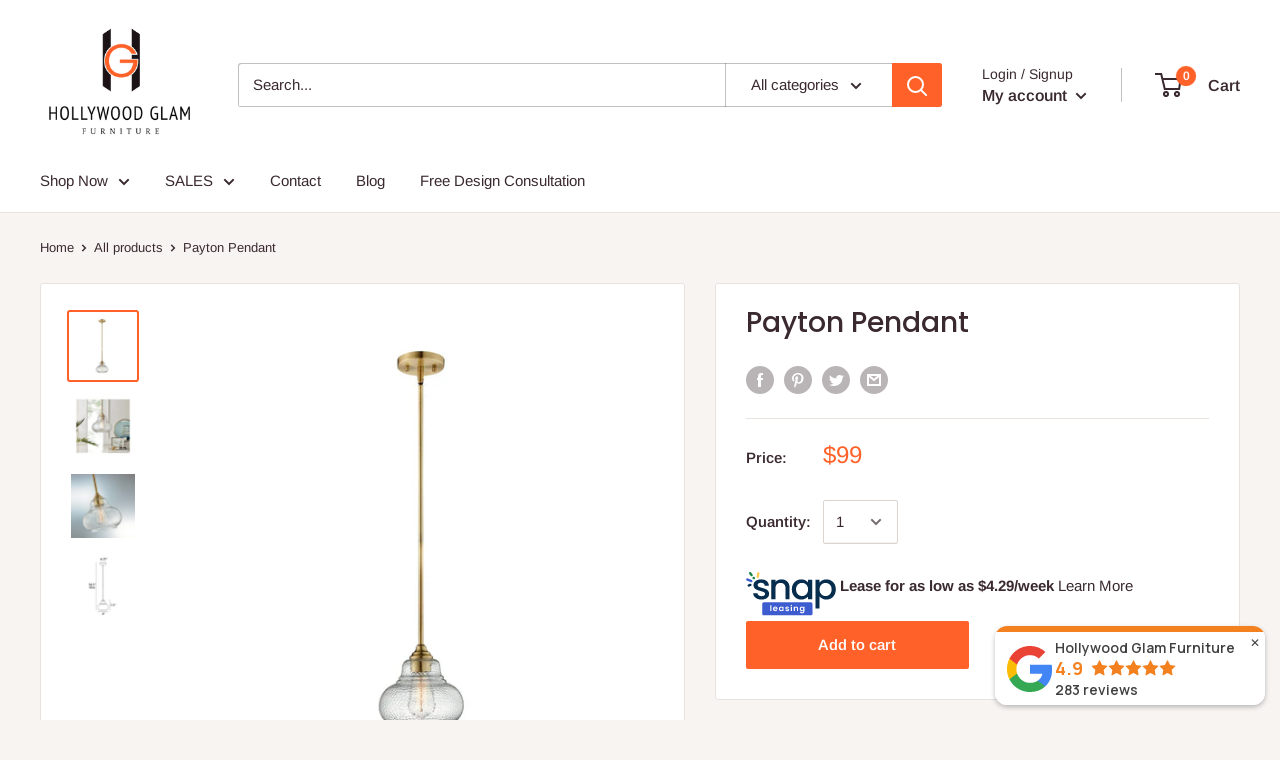

--- FILE ---
content_type: text/css
request_url: https://plugin.mazing.link/front/common.css
body_size: 2714
content:
#mazing-widget{display:flex;margin:0 auto;max-width:44rem;padding:10px 0;width:100%}#mazing-widget .button-base{align-items:center;align-self:stretch;cursor:pointer;display:flex;justify-content:center;max-height:45px;padding:7px 10px;text-align:center;text-decoration:none;width:100%}#mazing-widget .button-base.button-3d{background:#fff;border:1px solid #000;color:#000}#mazing-widget .button-base.button-3d .icon-3d{display:inline-block;height:20px;margin-right:5px;position:relative;width:20px}#mazing-widget .button-base.button-3d .icon-3d:after{content:url(https://mazing-shopify-plugin-bucket.s3-accelerate.amazonaws.com/3D.svg);height:100%;left:0;position:absolute;top:0;width:100%}#mazing-widget .button-base.button-3d:hover{background:#000;color:#fff}#mazing-widget .button-base.button-3d:hover .icon-3d:after{content:url(https://mazing-shopify-plugin-bucket.s3-accelerate.amazonaws.com/3Dsecondary.svg)}#mazing-widget .button-base.button-ar{background:#fff;border:1px solid #000;color:#000}#mazing-widget .button-base.button-ar .icon-ar{display:inline-block;height:20px;margin-right:5px;position:relative;width:20px}#mazing-widget .button-base.button-ar .icon-ar:after{content:url(https://mazing-shopify-plugin-bucket.s3-accelerate.amazonaws.com/AR.svg);height:100%;left:0;position:absolute;top:0;width:100%}#mazing-widget .button-base.button-ar:hover{background:#000;color:#fff}#mazing-widget .button-base.button-ar:hover .icon-ar:after{content:url(https://mazing-shopify-plugin-bucket.s3-accelerate.amazonaws.com/ARsecondary.svg)}#mazing-widget .button-base .button-icon{display:inline-block;margin-right:5px;width:20px}#mazing-widget .button-base .widget-content{line-height:normal}#mazing-widget .button-base:nth-child(2){margin-left:5px}.popupS-base:not(.popupS-open){display:none;z-index:0}.popupS-base.popupS-open{background:rgba(0,0,0,.7);display:block;z-index:10000}.popupS-base.popupS-open .popupS-overlay{display:block;opacity:.2}.popupS-base.popupS-open .popupS-layer{height:80vh;width:80vw}@media only screen and (max-width:768px){.popupS-base.popupS-open .popupS-layer{height:85vh;width:90vw}}.popupS-base.popupS-open .popupS-layer div{height:100%}.popupS-base.popupS-open .popupS-layer .popupS-content{max-width:100%;width:100%}@media only screen and (max-width:768px){.popupS-base.popupS-open .popupS-layer .popupS-content{padding:0}}.popupS-base.popupS-open .popupS-layer .popupS-content iframe{border:none;height:100%;width:100%}.popupS-base.popupS-open .popupS-layer .popupS-close{right:10px;top:10px}@media only screen and (max-width:768px){.popupS-base.popupS-open .popupS-layer .popupS-close{right:5px;top:5px}}.popupS-base.popupS-open .popupS-layer .popupS-close svg{fill:#484848}


--- FILE ---
content_type: application/javascript
request_url: https://gravity-software.com/js/shopify/pac_shop34139.js?v=gs02a5bc197bafb8252f7b585dccad524bxx4b94ecd02b638124848a96fe10050f17
body_size: 156665
content:
 
var preorderProductIds = { '6714929971376': 'hump-black-nightstand', '7547251065082': 'kadoor-white-concrete-vase-medium', '6675944407216': 'cassius-outdoor-dining-table', '4330797564022': 'loft-6-drawer-dresser', '4436896120950': 'mott-velvet-chair', '7545598542074': 'hana-bunching-table', '4438216212598': 'bristol-navy-tall-chair', '4564605599862': 'mokhtar-blush-round-wall-sconce', '7606628417786': 'kayla-white-concrete-side-table', '7531235148026': 'divani-casa-encore-modern-leather-sofa-set', '7546146324730': 'tuscanspring-ext-dining-table-72-93-ol', '4531108348022': 'jet-set-buffet', '7547302576378': 'kadoor-charcoal-concrete-bowl', '7577947439354': 'kali-55-white-round-dining-table', '7807504253178': 'corralis-speckled-grey-boucle-dining-chair', '7593132982522': 'jet-set-chest', '7546130792698': 'cyrus-outdoor-dining-table', '7471487025402': 'dash-sofa-86', '4515018080374': 'waterfall-marble-cocktail-table', '4568710873206': 'branson-sofa', '4568720474230': 'majorca-sofa', '4570170720374': 'moroni-morris-charcoal-sofa', '5958625034416': 'roxie-ivory-concrete-dining-table', '7546137903354': 'cyrus-outdoor-round-dining-table', '7546029998330': 'liad-coffee-table-natural-nettlewood', '7546312196346': 'pickford-94-dining-table-dusted-oak-vnr', '4575491653750': 'dagger-mirror', '6713472123056': 'jade-natural-bead-chandelier', '4328807596150': 'luxor-large-pendant', '4331567251574': 'myra-accent-silver-croc-chair', '4556451971190': 'orchid-velvet-chair', '4524571230326': 'arianna-dining-chair-bella-smoke', '7471500001530': 'belair-sofa-86-sonoma-butterscotch', '7545407406330': 'bingham-coffee-table-rustic-oak-veneer', '7546303807738': 'bingham-dining-table-rustic-oak-veneer', '7546009059578': 'bowman-outdoor-coffee-table', '7546252853498': 'capra-dining-table-light-oak-resin', '7545770049786': 'carlisle-coffee-table-natural-oak', '7545980322042': 'charley-coffee-table-drifted-black', '7472174858490': 'delaney-sofa-93-altro-snow', '7472086319354': 'drew-84-sofa', '7472071934202': 'ellsworth-sofa-90-sutton-olive', '7546259767546': 'erie-dining-table-dark-smoked-oak', '7545469468922': 'faro-coffee-table-dark-grey-concrete', '7545411109114': 'felix-round-coffee-table', '7546139836666': 'gage-dining-table', '7546308395258': 'kiara-dining-table-weathered-blonde', '7545742721274': 'lennie-bunching-table-brushed-nickel', '7546141606138': 'lucy-round-dining-table-marble-carbo', '7472048570618': 'lyla-sofa-86-kerbey-ivory', '7472231776506': 'mabry-sofa-96-gibson-silver', '7545838338298': 'perry-coffee-table-ebony', '7546121453818': 'pickford-coffee-table-dusted-oak-veneer', '7472074555642': 'plume-sofa-96-thames-cream', '7472179970298': 'sabine-sofa-87-gibson-taupe', '7546129547514': 'sargon-dining-table-bluestone', '7546254033146': 'skye-round-dining-table-white-marble', '7545447317754': 'toli-coffee-table-italian-white', '7545597100282': 'trula-round-coffee-table-rubbed-black', '7472239509754': 'watson-sofa-93-cambric-ivory', '4308244627511': 'flower-marble-table', '7735661953274': 'jasmine-dining-table-1', '7830289187066': 'larissa-slipcover-sectional-raf', '4558786560118': 'padma-navy-velvet-chair-set-of-2', '4436918108278': 'gramercy-embroidered-linen-wing-chair', '4558777843830': 'karl-grey-velvet-chair-set-of-2', '4331165450358': 'wave-concrete-dining-table', '4556320538742': 'westwood-elm-dining-table', '7592867037434': 'allure-bachelors-chest-1', '4532940603510': 'allure-buffet', '7592868446458': 'allure-nightstand', '7975727628538': 'vittorio-chair-w-wheat-fabric', '7976377155834': 'kazuo-stool', '7976566423802': 'shesh-blush-pink-throw', '4561635737718': 'janie-pouf', '6104499847344': 'kora-cane-dining-chair', '4328781316214': 'majesty-chest', '4560467984502': 'orbital-white-marble-side-table', '7593846735098': 'calista-oval-bench', '7593077571834': 'criteria-bachelors-chest', '7592080802042': 'criteria-drawer-chest', '7593899720954': 'foundations-cocktail-ottoman', '7998411342074': 'mr-smith-sideboard-dark-walnut', '7998446895354': 'hermosa-sideboard', '7998449746170': 'boston-sideboard-ebony-walnut', '4515023749238': 'caleb-oval-white-marble-cocktail-table', '4442116391030': 'lyon-smoke-grey-loveseat', '7976365588730': 'indochine-bench', '7975732576506': 'kato-chair-teak-with-leather', '7975732019450': 'nomo-chair-teak-with-leather', '7998423171322': 'smith-4-door-sideboard-hand-rubbed-black', '7975712555258': 'stockholm-bench-with-woven', '7975732150522': 'tolka-chair-teak-with-leather-seat', '7998387421434': 'verne-sideboard-ebony-walnut', '7975713046778': 'zeus-chair-with-black-cotton-fabric', '8012009308410': 'sebastian-outdoor-sofa', '7594575560954': 'clarendon-leather-wrapped-desk', '7593393389818': 'loring-nightstand', '7593895461114': 'devon-bench', '7532277530874': 'calista-buffet-1', '7980633784570': 'rahul-cream-coffee-table', '6679353131184': 'raphael-sofa-forest-green', '4564557987958': 'jax-grey-velvet-bench', '4353246953590': 'magnolia-faux-fur-accent-chair', '4328769060982': 'amici-mirror', '7919175696634': 'rodda-coffee-table', '6785031438512': 'modrest-june-modern-dark-grey-walnut-dining-table', '6730990944432': 'modrest-mimi-contemporary-blue-velvet-antique-brass-dining-chair-set-of-2', '4556315951222': 'maxim-white-marble-dining-table', '8174200586490': 'waverly-sofa', '8024523571450': 'darlington-sofa', '6683460370608': 'etch-sideboard', '6677788557488': 'parodiso-chair-black', '4556311560310': 'leah-dining-table', '4329033891958': 'arena-marble-base-floor-lamp', '6104452137136': 'avery-leather-chair', '6118704021680': 'bree-table-lamp', '4582060851318': 'flor-hand-painted-side-table', '8180190544122': 'ciara-entertainment-credenza', '7592164163834': 'east-hampton-tall-chest', '8175643328762': 'gatlin-buffet', '8175404384506': 'brindisi-buffet', '7592071102714': 'bryne-dresser', '7532932825338': 'mackintosh-entertainment-credenza', '7532963889402': 'montague-entertainment-credenza', '4521951330422': 'naya-sunburst-mirror', '6681552879792': 'agate-console-table', '6686208426160': 'forever-sculpture', '6674484986032': 'lyon-outdoor-dining-table', '6780650029232': 'madagascar-dresser', '6675485622448': 'tanya-dining-table', '6676138688688': 'timtam-coffee-table', '8215824171258': 'blanca-dining-chair-ivory', '8215850156282': 'risan-coffee-table-natural', '8215843438842': 'trani-coffee-table-natural', '8215846977786': 'tume-coffee-table-black', '7547210596602': 'hyde-salmon-velvet-pedestal-sofa', '4414820057206': 'leaf-antique-mirror', '8582616482042': 'flex-upholstered-bed-in-blue-jeans-chenille', '8583600406778': 'elena-upholstered-bed-in-vanilla-linen', '8583605551354': 'flex-upholstered-lounge-chair-in-emerald-chenille', '8583613907194': 'wisteria-upholstered-platform-bed-in-frosty-corduroy', '6144599720112': 'tuft-faux-leather-dining-chair', '8597517271290': 'blake-coffee-table-beige-travertine', '8597522940154': 'lowtide-slipper-chair-amber-glow', '4543416500342': 'meadow-graphite-dresser', '4544154959990': 'oxford-3-drawer-nightstand', '7930242629882': 'keaton-3-door-accent-cabinet-with-marble-top-natural-and-antique-gold', '8012030836986': 'sonya-desk', '7919259877626': 'stein-coffee-table', '6795030331568': 'modrest-gilroy-modern-walnut-stainless-steel-buffet', '6734034960560': 'modrest-tyler-modern-grey-gold-dining-chair', '6801015472304': 'nova-domus-cartier-modern-black-rosegold-coffee-table', '8640069632250': 'petal-glossy-green-side-table', '8640070779130': 'kira-sandstone-tray', '7593086157050': 'dahlia-nightstand', '7592216854778': 'goodman-dresser', '8175648276730': 'imani-buffet', '8646970769658': 'modern-sylvia-tweed-103-5-sofa-with-accent-pillows-in-gold-dust', '4563035029622': 'eileen-velvet-bench', '7940089544954': 'jolene-green-patterned-linen-accent-chair', '7956131217658': 'lara-cream-dining-chair-set-of-2', '4450579808374': 'teddy-faux-sheepskin-storage-ottomans-set-of-2', '7729691951354': 'barret-dining-table', '7719886389498': 'alfaro-dining-table', '8099121037562': 'sono-sideboard-buffet', '7841389052154': 'tuft-velvet-modular-128-sofa', '7841367523578': 'tuft-velvet-modular-sectional-2', '7841269285114': 'tuft-velvet-modular-sectional', '7841311654138': 'tuft-velvet-modular-sectional-1', '7841628094714': 'tuft-velvet-modular-sectional-5', '7841670824186': 'tuft-velvet-modular-sectional-6', '7841412612346': 'tuft-velvet-modular-sectional-3', '7841585332474': 'tuft-velvet-modular-sectional-4', '7530958389498': 'coronelli-collezioni-ellington-italian-beige-nubuck-leather-4-seater-sofa', '7487985385722': 'divani-casa-danis-modern-cognac-leather-brown-loveseat', '7530917560570': 'divani-casa-danis-modern-cognac-leather-brown-sofa-set', '8616923922682': 'modrest-cambridge-white-marble-mango-round-dining-table', '8215858577658': 'bilanka-coffee-table-natural', '8215844487418': 'savona-coffee-table-white-natural', '7930229883130': 'altus-swirl-base-dining-table-natural-oak-and-gunmetal', '7930282836218': 'amaryllis-rectangular-2-door-accent-cabinet-natural', '6131216974000': 'bellaire-sectional-silver', '4296700592183': 'cleopatra-grey-velvet-sofa', '6786656731312': 'modrest-ackley-modern-walnut-rectangular-dining-table', '6846325850288': 'modrest-aspen-modern-white-mirror', '4541934960758': 'boho-chic-chest', '4541931323510': 'boho-chic-dresser', '4542769102966': 'kentfield-nightstand', '4542828281974': 'meadow-dresser', '4547428647030': 'yosemite-blanket-box', '6675988349104': 'aldo-round-dining-table-walnut', '6677423194288': 'alfie-coffee-table-natural', '6675494797488': 'axio-dining-table', '6681475317936': 'colvin-desk', '6681490718896': 'colvin-mobile-pedestal', '8597534900474': 'daydream-sectional-beige', '6679016571056': 'faceout-nightstand', '6758622396592': 'gem-outdoor-stool', '6674401853616': 'graze-dining-table', '6675939131568': 'jedrik-outdoor-dining-table-large', '6683660910768': 'kattan-sideboard', '6758577635504': 'lithic-outdoor-bar-table', '6691575627952': 'lloyd-dining-chair-set-of-2', '6758680035504': 'lyon-outdoor-bench', '6758687932592': 'lyon-outdoor-stool', '6780663922864': 'madagascar-chest', '6679087022256': 'madagasikara-nightstand', '6780697411760': 'madagascar-nightstand', '6758596378800': 'maxima-outdoor-coffee-table', '6758586482864': 'mendez-outdoor-coffee-table', '6676163231920': 'monterey-coffee-table', '6674394054832': 'monterey-dining-table', '6683426717872': 'monterey-sideboard', '6679067525296': 'nova-nightstand', '6681421807792': 'orchard-desk', '6679022469296': 'osamu-oak-nightstand', '6691642310832': 'padma-oak-arm-chair-light-grey', '6683408761008': 'paloma-sideboard', '6681470533808': 'parliament-desk', '6681571721392': 'parq-console-table', '8597530050810': 'scout-lounge-chair-toffee', '6872959647920': 'tumble-classic-l-modular-sectional-charcoal', '6676241186992': 'vancouver-coffee-table', '6693101338800': 'burton-pu-dining-chair-grey-set-of-2', '7997707845882': 'camryn-spotted-resin-side-table', '4556329648246': 'mason-black-dining-table', '4331478351990': 'rosa-dining-table', '7546511294714': 'brancaster-desk', '4521931112566': 'alta-mirror', '4521920430198': 'trenla-mirror', '6787051126960': 'modrest-calhoun-modern-smoked-oak-extendable-dining-table', '6736889151664': 'modrest-caplan-modern-beige-leatherette-dining-armchair', '8685926973690': 'templo-outdoor-dining-table-black', '6786962030768': 'modrest-dandy-modern-golden-glass-dining-table', '6732110332080': 'modrest-debra-modern-black-velvet-brushed-brass-dining-chair', '6798022803632': 'modrest-derek-modern-metal-antique-copper-coffee-table', '6807899177136': 'modrest-dessart-modern-white-gloss-desk', '6734737178800': 'modrest-duval-modern-grey-dining-chair', '6735252652208': 'modrest-elise-modern-white-leatherette-dining-chair', '6807871520944': 'modrest-fauna-modern-elm-grey-stainless-steel-desk', '6795109695664': 'modrest-gwen-modern-white-high-gloss-buffet', '6786725413040': 'modrest-herzog-modern-grey-ceramic-dining-table', '6783349948592': 'modrest-houston-round-modern-dining-table', '6734759329968': 'modrest-jordan-modern-grey-walnut-dining-bench', '6796810846384': 'modrest-legend-modern-black-gold-buffet', '6785352040624': 'modrest-legend-modern-glass-gold-dining-table', '6785357971632': 'modrest-legend-modern-glass-stainless-steel-dining-table', '6786967601328': 'modrest-rocky-glam-white-marble-brush-gold-dining-table', '6807890100400': 'modrest-suffolk-contemporary-black-ash-desk', '6801175118000': 'modrest-upton-modern-square-glass-coffee-table', '6783553962160': 'modrest-utah-modern-walnut-rectangular-dining-table', '6785047232688': 'modrest-viking-modern-extendable-glass-dining-table', '6785039761584': 'nova-domus-amsterdam-modern-grey-volcano-eucalyptus-oak-dining-table', '6807897079984': 'nova-domus-boston-modern-glass-faux-concrete-desk', '6796795543728': 'nova-domus-cartier-modern-black-rosegold-buffet', '8562683379962': 'nova-domus-rado-modern-walnut-stucco-nightstand', '8012033491194': 'browne-swivel-chair', '7936288850170': 'drake-occasional-chair', '7735680237818': 'lamar-dining-table', '8699904491770': 'rachelle-outdoor-sofa', '8529869701370': 'remy-sofa', '8703542427898': 'leti-sofa', '8703543574778': 'dante-chaise-sectional', '8703548326138': 'zaira-chaise-sectional', '7920750985466': 'adalynn-vegan-leather-bench', '4331175247990': 'alisin-marble-dining-table', '7591304134906': 'clara-glossy-white-lacquer-desk', '7858706776314': 'rhonnie-cream-monotone-armchair', '5958631948464': 'spindle-dining-table', '6916824957104': 'tabby-glossy-lacquer-dining-table', '6650839040176': 'rina-dining-chair', '7813474386170': 'freed-dining-table', '8080036790522': 'freed-dining-table-1', '6676059652272': 'henrich-coffee-table-white-oil', '6675911213232': 'isadora-outdoor-dining-table', '6676287324336': 'nash-coffee-table', '6692980719792': 'stewart-dining-chair-purple', '7960790925562': 'tandy-cabinet', '7813903319290': 'temple-outdoor-dining-table', '4541929947254': 'boho-chic-nightstand', '4547420913782': 'yosemite-chest', '4547418128502': 'yosemite-dresser', '4547417079926': 'yosemite-nightstand', '4541936205942': 'oho-chic-wardrobe-chest', '4542193795190': 'destination-dresser', '4542772510838': 'kentfield-dresser', '4561058070646': 'anna-pink-lacquer-side-table', '7956223197434': 'daleyza-gold-side-table', '7902213570810': 'faye-black-glass-coffee-table', '4564623196278': 'macie-sea-blue-velvet-sofa', '6709262450864': 'norah-velvet-sofa', '8030575624442': 'pauline-white-ash-62-round-dining-table', '4562325241974': 'nomo-sheepskin-bench', '4552116895862': 'camilla-marble-side-table-1', '7572857258234': 'audrey-lacquer-desk', '7919171338490': 'barocca-coffee-table', '7920165486842': 'cruz-coffee-table', '8705612284154': 'lysander-sideboard', '7719703118074': 'merrick-dining-table', '7919172878586': 'verano-coffee-table', '6681772687536': 'emerson-cream-outdoor-sectional-laf', '6681770557616': 'emerson-cream-outdoor-sectional-raf', '7663845835002': 'halton-dining-table', '6703871099056': 'juno-chrome-dining-table', '6683366097072': 'araya-sideboard', '6681511002288': 'aristocrat-console-table', '6676146782384': 'bent-coffee-table-smoked', '6675928154288': 'bent-dining-table-large-smoked', '8682697195770': 'chameau-coffee-table-large', '6676285423792': 'chameau-coffee-table', '6677428535472': 'chameau-coffee-table-small', '6676324647088': 'chloe-coffee-table', '6676299907248': 'dado-coffee-table', '6675448234160': 'evans-dining-table', '6675445186736': 'howell-dining-table', '6691670622384': 'lapis-dining-chair-dark-blue-set-of-2', '8684488655098': 'mako-desk-black', '6683669594288': 'pablo-3-door-sideboard', '6683375534256': 'sierra-sidebord', '6758599917744': 'tuli-outdoor-cafe-table', '7982457389306': 'dora-natural-oak-coffee-table', '8698141343994': 'jeffree-cream-performance-boucle-swivel-dining-chair', '7983867134202': 'jimena-marble-47-round-dining-table', '7997710172410': 'josephine-wall-mirror', '7915665162490': 'ruby-16-genuine-tibetan-lamb-fur-round-pillow', '7985651089658': 'aere-four-door-ribbed-glass-sideboard-in-natural-ash-and-black', '8620884033786': 'cannon-stone-top-double-pedestal-extension-dining-table-with-ivory-wood-base', '7735730209018': 'zion-dining-table', '7735731159290': 'zion-dining-table-1', '4331657330806': 'boboli-grey-chenille-chair-ottoman-set', '4436911751286': 'gramercy-gold-croc-velvet-wing-chair', '6778558873776': 'raipur-pendant', '7936238551290': 'maru-occasional-chair', '8705093959930': 'poppy-sofa', '7920173547770': 'velez-coffee-table', '8760748343546': 'nia-four-door-acacia-wood-sideboard-in-lioness', '8760743624954': 'nia-dining-accent-chair-in-sheepskin-and-lioness', '8018207998202': 'divani-casa-yolonda-modern-curved-off-white-fabric-sofa', '8014051901690': 'modrest-joshua-modern-4-seater-curved-fabric-sofa', '8590853701882': 'modrest-teller-modern-square-coffee-table', '6846334271664': 'modrest-aspen-modern-black-mirror', '6785010991280': 'modrest-channa-modern-walnut-dining-table', '7534202847482': 'modrest-eldora-glam-beige-velvet-and-brushed-brass-bed', '6794970267824': 'modrest-fauna-modern-white-high-gloss-stainless-steel-buffet', '6787141337264': 'modrest-kaye-modern-walnut-glass-59-round-dining-table', '6796695634096': 'modrest-leah-contemporary-white-high-gloss-champagne-gold-buffet', '6785005224112': 'modrest-livia-modern-wenge-gold-stainless-steel-dining-table', '6734750286000': 'modrest-taylor-modern-live-edge-wood-small-dining-bench', '6807893180592': 'nova-domus-boston-modern-brown-oak-faux-concrete-office-file-cabinet', '7591884357882': 'casitas-accent-table', '4542194843766': 'destination-chest', '6778515030192': 'serengeti-outdoor-pendant-lamp', '4414940676214': 'rella-mirror', '7976675049722': 'emerge-round-pouf', '6677784494256': 'amos-leather-accent-chair', '6693013061808': 'burton-fabric-dining-chair-light-grey-set-of-2', '6675914916016': 'instinct-dining-table', '6675456983216': 'jinxx-dining-table-charcoal-grey-and-white', '6675894468784': 'lexie-dining-table', '6675568099504': 'myron-dining-table', '6679287169200': 'raphael-sofa-anthracite', '6675464880304': 'wilks-dining-table', '8215851663610': 'lancaster-coffee-table-natural', '8215856677114': 'loriet-console-table-black', '8762818920698': 'amalfi-metal-back-counter-stool-in-taupe-leather', '4422137413750': 'alfredo-rectangular-dining-table', '8621152141562': 'tanner-five-drawer-ash-wood-chest-in-flaxen', '8621179011322': 'tanner-four-door-solid-ash-media-console-in-flaxen', '8621154173178': 'tanner-four-door-solid-ash-media-console-in-roux', '6785063780528': 'a-x-skyline-modern-black-crocodile-lacquer-extendable-dining-table', '6796355764400': 'a-x-talin-modern-black-crocodile-rosegold-buffet', '6785159266480': 'a-x-talin-modern-black-crocodile-rosegold-dining-table', '7530754605306': 'divani-casa-eden-modern-grey-leather-sofa-set', '8014042005754': 'modest-joshua-modern-fabric-accent-chair', '6846370087088': 'modrest-aspen-eastern-king-glam-black-velvet-gold-bed', '8014082375930': 'modrest-depew-mid-century-modern-walnut-round-dining-table', '6780747481264': 'modrest-draper-contemporary-walnut-glass-dining-table', '6782092411056': 'modrest-jordan-modern-walnut-dining-table', '6794717757616': 'modrest-maze-elm-grey-gold-bookcase', '6787056500912': 'modrest-melanie-modern-white-ceramic-brushed-brown-dining-table', '6780771532976': 'modrest-rackham-modern-walnut-round-dining-table', '6732148048048': 'modrest-roxann-contemporary-floral-velvet-dining-chair', '6733946060976': 'modrest-runyon-modern-walnut-grey-fabric-dining-chair-set-of-2', '8014141817082': 'modrest-sheridan-mid-century-modern-walnut-round-dining-table', '6807924506800': 'modrest-trahan-modern-grey-elm-gold-office-desk', '7528324268282': 'nova-domus-cartier-modern-black-rosegold-tv-stand', '8014081556730': 'nova-domus-victoria-italian-modern-walnut-caracalla-buffet', '8014080737530': 'nova-domus-victoria-italian-modern-walnut-caracalla-extendable-dining-table', '7976676327674': 'adelyn-square-tasseled-accent-pillow', '8625968775418': 'drake-two-drawer-writing-desk-in-sugar', '4543442157686': 'melbourne-dresser', '4543572672630': 'ocean-chest', '4543571558518': 'ocean-nightstand', '8583571767546': 'penny-five-drawer-white-ash-chest-in-buff-cream', '8583593427194': 'penny-two-drawer-white-ash-nightstand-in-buff-cream', '8583574061306': 'penny-six-drawer-white-ash-dresser-in-buff-cream', '7936296157434': 'liara-occasional-chair', '4340084015222': 'adjustable-height-office-chair-black', '8602644316410': 'penelope-chenille-fabric-upholstered-loveseat', '8602509312250': 'messina-travertine-dining-table', '8601567592698': 'livorno-granite-coffee-table', '8599373578490': 'livorno-travertine-coffee-table', '8599371514106': 'messina-granite-coffee-table', '4517519949942': 'butterfly-coffee-table', '4517482004598': 'deco-coffee-table', '4517476008054': 'massimo-end-table', '4517429215350': 'martini-coffee-table-1', '8699224752378': 'dex-upcycled-fabric-ottoman', '8988359262458': 'suraya-55-indoor-outdoor-concrete-rounded-coffee-table', '6780764356784': 'modrest-corbin-modern-walnut-glass-dining-table', '6731481350320': 'modrest-danube-modern-jade-green-fabric-dining-chair', '6735264121008': 'modrest-falcon-modern-walnut-and-cream-dining-chair', '6715404976304': 'grey-marble-bookends-set-of-2', '6780788474032': 'modrest-keaton-modern-glass-brass-dining-table', '6796778373296': 'modrest-legend-modern-white-gold-buffet', '4561147625590': 'opal-floral-velvet-ottoman-gold-base', '6794931699888': 'modrest-mario-modern-walnut-veneer-buffet', '6785367933104': 'modrest-paxton-modern-round-glass-rosegold-dining-table', '8014071857402': 'modrest-renfew-modern-beige-vegan-leather-champagne-gold-dining-chair', '8014057111802': 'modrest-rocky-glam-white-marble-brush-gold-large-dining-table', '8014109016314': 'modrest-sheridan-mid-century-modern-grey-fabric-walnut-dining-chair', '7729672716538': 'arturo-dining-table', '6787080552624': 'modrest-taylor-x-large-modern-live-edge-wood-dining-table', '6786692481200': 'modrest-taylor-large-modern-live-edge-wood-dining-table', '8705075216634': 'caitlin-occasional-chair', '8715022336250': 'cesar', '7721121317114': 'emil-coffee-table', '8715843076346': 'gael-console-table', '8174093435130': 'gisella-occasional-chair', '7718090277114': 'hampton-console-table', '7936258113786': 'gibbs-occasional-chair', '7935593185530': 'lily-occasional-chair', '8871008927994': 'mirinda-dining-table', '7735711236346': 'padilla-dining-table', '7735671193850': 'parson-dining-table', '8026038567162': 'rizza-sideboard', '8705602289914': 'romy-swivel-chair', '8621179961594': 'tanner-three-drawer-ash-wood-nightstand-in-roux', '7920178200826': 'shelby-nesting-tables', '8712685977850': 'stone-stool', '8682304471290': 'abigail-chaise-light-brown', '8024504434938': 'abigail-chaise', '6679039869104': 'bent-nightstand-smoked', '4532922810486': 'adagio-dresser', '7593831137530': 'axiom-bench-1', '7592887255290': 'axiom-oval-nightstand', '7592902328570': 'bryne-nightstand', '7593843720442': 'cadiz-bench', '7593102147834': 'east-hampton-bachelors-chest', '7532692111610': 'east-hampton-entertainment-console', '8175638577402': 'elysia-buffet', '7532729368826': 'flora-credenza', '7593129607418': 'haines-nightstand', '7594016342266': 'linea-metal-bench', '7593134194938': 'linea-nightstand', '7532920701178': 'linea-buffet-1', '7532734611706': 'linea-entertainment-console', '7532938264826': 'luca-entertainment-credenza', '7593401254138': 'parkhurst-nightstand', '7593406431482': 'parkin-nightstand', '7594607968506': 'polk-desk-1', '7532984107258': 'silhouette-buffet-1', '7593638723834': 'silhouette-nightstand-2', '7592841871610': 'silhouette-dresser-1', '7593799188730': 'skylar-door-chest', '7593797484794': 'trane-nightstand', '6679079813296': 'corolla-nightstand', '8597487419642': 'easton-storage-coffee-table-brown', '7676949135610': 'harrington-coffee-table', '7813799379194': 'koshi-dining-table', '6676051820720': 'nicko-coffee-table', '6679030268080': 'osamu-walnut-nightstand', '6677778366640': 'paris-armchair-antracite', '8597489910010': 'penny-large-coffee-table-dark-brown', '6696690254000': 'sailor-dining-chair-set-of-2', '8024747409658': 'theo-desk', '8024744493306': 'wiley-desk', '6588150775984': 'path-dining-wood-side-chair', '4442126450806': 'gridiron-coffee-table-in-silver', '4558768668790': 'astrid-navy-velvet-chair', '4450086158454': 'aya-marble-side-table-by-inspire-me-home', '8988541452538': 'aya-natural-jute-floor-lamp', '8108833177850': 'beam-cream-natural-jute-floor-lamp', '4330160881782': 'copy-of-beatrix-grey-velvet-side-chair-silver-legs', '6800247750832': 'bleeker-marble-cocktail-table', '8624985276666': 'brandyss-birdseye-maple-2-drawer-nightstand', '7920790634746': 'carri-gold-round-wall-mirror', '8699271184634': 'cathy-cream-woven-pouf', '6118744457392': 'celeste-ribbed-side-table', '8697697534202': 'charli-cream-basketweave-chenille-swivel-chair', '6658225799344': 'chelsea-oak-rectangular-dining-table', '4330866540662': 'coral-side-table', '7976690843898': 'destiny-white-woven-cushion', '7982249083130': 'esther-beaded-pendant-lamp', '8109372834042': 'fern-beige-textured-faux-plaster-concrete-indoor-outdoor-47-round-dining-table', '7984053092602': 'fickle-cream-boucle-2-piece-modular-raf-sofa', '7984039166202': 'fickle-cream-boucle-4-piece-modular-raf-sectional', '8877682721018': 'fig-natural-burl-drum-side-table', '7577940197626': 'fiona-marble-side-table', '8695532650746': 'gerri-performance-tweed-and-rattan-counter-stool', '8024882446586': 'gevra-black-acacia-faux-plaster-dining-table', '4450092089462': 'grace-glass-side-table-by-inspire-me-home-decor', '8877732724986': 'graham-natural-jute-table-lamp', '6598081183920': 'hubli-table-lamp', '8699230421242': 'isla-cream-jacquard-pattern-bed', '4449947484278': 'jade-beaded-chandelier', '4561637703798': 'jadran-stool', '7956232667386': 'jolene-velvet-dining-chair-set-of-2', '8877736853754': 'judy-black-and-white-woven-fabric-sofa', '8108832358650': 'jula-natural-jute-table-lamp', '7606629925114': 'kendall-cream-velvet-120-sofa', '7547319943418': 'lana-mirrored-large-coffee-table-by-inspire-me-home-decor', '8988418900218': 'libby-2-piece-faux-red-levanto-marble-nesting-coffee-table-set', '7966916804858': 'lina-cafe-au-lait-brown-velvet-sofa', '6778571751600': 'lola-vanity-mirror', '8697093161210': 'lulu-cream-boucle-modular-curved-sectional', '7956215431418': 'lupita-white-42-dinette-table', '4378263683190': 'magnolia-chair-silver-base', '8877735215354': 'maiori-blue-striped-papier-mache-table-lamp', '8594663178490': 'mika-gold-wall-mirror', '8597689827578': 'miles-natural-rubberwood-nightstand', '7976567767290': 'miranda-knitted-pouf', '8695535436026': 'moon-rose-upcycled-chenille-twin-bed', '8696225202426': 'moon-rose-upcycled-chenille-twin-trundle-bed', '7829210038522': 'olafur-black-velvet-sectional-laf', '7719605567738': 'olafur-cream-linen-sectional-laf', '8988444918010': 'pia-red-faux-marble-indoor-outdoor-concrete-side-table', '8988564783354': 'pippa-black-brushstroke-print-stool', '8988530213114': 'pucker-warm-grey-boucle-ottoman', '8590946500858': 'ravina-braided-brass-round-wall-mirror', '8024764088570': 'reagan-cafe-au-lait-houndstooth-adjustable-swivel-stool', '8694968516858': 'rhema-washed-ash-oblong-coffee-table', '4561043095670': 'richard-marble-side-table', '4308205043767': 'rishi-natural-rope-table', '4559252717686': 'rocco-slub-grey-dining-chair', '7980642795770': 'sahara-black-oak-round-dining-table', '4561859281014': 'scarlett-ottoman', '8024878153978': 'sienna-gold-floor-lamp', '7939868688634': 'slab-grey-blush-faux-marble-short-side-table', '7939880714490': 'slab-grey-blush-faux-marble-tall-side-table', '8022743482618': 'slab-marble-coffee-table', '8597643165946': 'sloane-bone-white-upcycled-fabric-chair', '8988443934970': 'sonia-51-faux-travertine-indoor-outdoor-concrete-coffee-table', '8988541681914': 'tarot-natural-rattan-bar-cabinet', '8624997105914': 'tatum-cream-textured-performance-boucle-counter-stool', '8108827345146': 'taurus-ceramic-stool-in-garden-print', '4330873159798': 'tempo-marble-side-table', '8988532736250': 'thelma-56-cream-performance-basketweave-bench', '8597681701114': 'tina-natural-rattan-nightstand', '7935024726266': 'toledo-velvet-bench', '6713444827312': 'tulum-ivory-concrete-coffee-table', '8988445245690': 'tyche-55-faux-travertine-indoor-outdoor-concrete-rectangular-coffee-table', '8988542173434': 'vicky-68-natural-rattan-console-table', '8988539879674': 'vina-vegan-leather-dining-chair', '7997703553274': 'wren-striped-side-table', '4553422078070': 'yara-pleated-velvet-loveseat', '4361140732022': 'yorba-cotton-pouf', '8699217051898': 'zebra-brown-striped-tufted-bench-regular-price-349', '9068191744250': 'zosia-outdoor-teak-sofa-chair'}; var comingSoonProducts = { 'hump-black-nightstand': '06/20/2022', 'kadoor-white-concrete-vase-medium': '05/01/2022', 'cassius-outdoor-dining-table': '09/03/2022', 'loft-6-drawer-dresser': '08/08/2022', 'mott-velvet-chair': '07/09/2022', 'hana-bunching-table': '06/14/2022', 'bristol-navy-tall-chair': '07/19/2022', 'mokhtar-blush-round-wall-sconce': '10/17/2022', 'kayla-white-concrete-side-table': '11/17/2022', 'divani-casa-encore-modern-leather-sofa-set': '10/15/2022', 'tuscanspring-ext-dining-table-72-93-ol': '12/15/2022', 'jet-set-buffet': '12/19/2022', 'kadoor-charcoal-concrete-bowl': '01/02/2023', 'kali-55-white-round-dining-table': '01/05/2023', 'corralis-speckled-grey-boucle-dining-chair': '01/18/2023', 'jet-set-chest': '01/23/2023', 'cyrus-outdoor-dining-table': '12/10/2022', 'dash-sofa-86': '12/24/2022', 'waterfall-marble-cocktail-table': '01/28/2023', 'branson-sofa': '08/15/2023', 'majorca-sofa': '08/15/2023', 'moroni-morris-charcoal-sofa': '08/15/2023', 'roxie-ivory-concrete-dining-table': '03/15/2023', 'cyrus-outdoor-round-dining-table': '03/20/2023', 'liad-coffee-table-natural-nettlewood': '02/28/2023', 'pickford-94-dining-table-dusted-oak-vnr': '03/07/2023', 'dagger-mirror': '02/20/2023', 'jade-natural-bead-chandelier': '05/02/2023', 'luxor-large-pendant': '04/20/2023', 'myra-accent-silver-croc-chair': '05/02/2023', 'orchid-velvet-chair': '05/03/2023', 'arianna-dining-chair-bella-smoke': '02/15/2023', 'belair-sofa-86-sonoma-butterscotch': '05/15/2023', 'bingham-coffee-table-rustic-oak-veneer': '02/15/2023', 'bingham-dining-table-rustic-oak-veneer': '03/01/2023', 'bowman-outdoor-coffee-table': '03/01/2023', 'capra-dining-table-light-oak-resin': '02/15/2023', 'carlisle-coffee-table-natural-oak': '03/01/2023', 'charley-coffee-table-drifted-black': '02/21/2023', 'delaney-sofa-93-altro-snow': '06/05/2023', 'drew-84-sofa': '02/22/2023', 'ellsworth-sofa-90-sutton-olive': '04/05/2023', 'erie-dining-table-dark-smoked-oak': '04/20/2023', 'faro-coffee-table-dark-grey-concrete': '02/16/2023', 'felix-round-coffee-table': '03/05/2023', 'gage-dining-table': '03/01/2023', 'kiara-dining-table-weathered-blonde': '08/01/2023', 'lennie-bunching-table-brushed-nickel': '02/15/2023', 'lucy-round-dining-table-marble-carbo': '04/05/2023', 'lyla-sofa-86-kerbey-ivory': '03/15/2023', 'mabry-sofa-96-gibson-silver': '03/07/2023', 'perry-coffee-table-ebony': '03/18/2023', 'pickford-coffee-table-dusted-oak-veneer': '03/15/2023', 'plume-sofa-96-thames-cream': '02/16/2023', 'sabine-sofa-87-gibson-taupe': '06/05/2023', 'sargon-dining-table-bluestone': '03/01/2023', 'skye-round-dining-table-white-marble': '02/22/2023', 'toli-coffee-table-italian-white': '03/08/2023', 'trula-round-coffee-table-rubbed-black': '03/05/2023', 'watson-sofa-93-cambric-ivory': '06/01/2023', 'flower-marble-table': '02/28/2023', 'jasmine-dining-table-1': '04/13/2023', 'larissa-slipcover-sectional-raf': '04/27/2023', 'padma-navy-velvet-chair-set-of-2': '07/03/2023', 'gramercy-embroidered-linen-wing-chair': '07/31/2023', 'karl-grey-velvet-chair-set-of-2': '07/29/2023', 'wave-concrete-dining-table': '12/30/2022', 'westwood-elm-dining-table': '08/01/2023', 'allure-bachelors-chest-1': '06/05/2023', 'allure-buffet': '06/12/2023', 'allure-nightstand': '06/05/2023', 'vittorio-chair-w-wheat-fabric': '06/15/2023', 'kazuo-stool': '06/15/2023', 'shesh-blush-pink-throw': '08/25/2023', 'janie-pouf': '08/28/2023', 'kora-cane-dining-chair': '08/28/2023', 'majesty-chest': '08/29/2023', 'orbital-white-marble-side-table': '08/17/2023', 'calista-oval-bench': '08/14/2023', 'criteria-bachelors-chest': '07/10/2023', 'criteria-drawer-chest': '09/11/2023', 'foundations-cocktail-ottoman': '09/18/2023', 'mr-smith-sideboard-dark-walnut': '09/30/2023', 'hermosa-sideboard': '09/10/2023', 'boston-sideboard-ebony-walnut': '09/30/2023', 'caleb-oval-white-marble-cocktail-table': '08/28/2023', 'lyon-smoke-grey-loveseat': '11/07/2023', 'indochine-bench': '10/17/2023', 'kato-chair-teak-with-leather': '10/12/2023', 'nomo-chair-teak-with-leather': '10/10/2023', 'smith-4-door-sideboard-hand-rubbed-black': '10/10/2023', 'stockholm-bench-with-woven': '10/10/2023', 'tolka-chair-teak-with-leather-seat': '10/10/2023', 'verne-sideboard-ebony-walnut': '09/12/2023', 'zeus-chair-with-black-cotton-fabric': '10/10/2023', 'sebastian-outdoor-sofa': '10/24/2023', 'clarendon-leather-wrapped-desk': '11/27/2023', 'loring-nightstand': '10/09/2023', 'devon-bench': '10/09/2023', 'calista-buffet-1': '10/16/2023', 'rahul-cream-coffee-table': '11/30/2023', 'raphael-sofa-forest-green': '02/16/2024', 'jax-grey-velvet-bench': '12/02/2023', 'magnolia-faux-fur-accent-chair': '02/15/2024', 'amici-mirror': '03/26/2024', 'rodda-coffee-table': '02/14/2024', 'modrest-june-modern-dark-grey-walnut-dining-table': '03/31/2024', 'modrest-mimi-contemporary-blue-velvet-antique-brass-dining-chair-set-of-2': '05/16/2024', 'maxim-white-marble-dining-table': '05/15/2024', 'waverly-sofa': '03/29/2024', 'darlington-sofa': '06/17/2024', 'etch-sideboard': '03/18/2024', 'parodiso-chair-black': '06/17/2024', 'leah-dining-table': '07/22/2024', 'arena-marble-base-floor-lamp': '10/09/2024', 'avery-leather-chair': '08/24/2024', 'bree-table-lamp': '10/09/2024', 'flor-hand-painted-side-table': '08/30/2024', 'ciara-entertainment-credenza': '08/12/2024', 'east-hampton-tall-chest': '08/26/2024', 'gatlin-buffet': '08/05/2024', 'brindisi-buffet': '07/15/2024', 'bryne-dresser': '08/19/2024', 'mackintosh-entertainment-credenza': '07/15/2024', 'montague-entertainment-credenza': '07/29/2024', 'naya-sunburst-mirror': '07/19/2024', 'agate-console-table': '07/10/2024', 'forever-sculpture': '08/31/2024', 'lyon-outdoor-dining-table': '09/26/2024', 'madagascar-dresser': '09/04/2024', 'tanya-dining-table': '08/31/2024', 'timtam-coffee-table': '09/07/2024', 'blanca-dining-chair-ivory': '09/15/2024', 'risan-coffee-table-natural': '08/30/2024', 'trani-coffee-table-natural': '08/15/2024', 'tume-coffee-table-black': '08/15/2024', 'hyde-salmon-velvet-pedestal-sofa': '10/23/2024', 'leaf-antique-mirror': '08/11/2024', 'flex-upholstered-bed-in-blue-jeans-chenille': '09/04/2024', 'elena-upholstered-bed-in-vanilla-linen': '10/20/2024', 'flex-upholstered-lounge-chair-in-emerald-chenille': '09/19/2024', 'wisteria-upholstered-platform-bed-in-frosty-corduroy': '09/19/2024', 'tuft-faux-leather-dining-chair': '09/01/2024', 'blake-coffee-table-beige-travertine': '09/14/2024', 'lowtide-slipper-chair-amber-glow': '08/31/2024', 'meadow-graphite-dresser': '10/24/2024', 'oxford-3-drawer-nightstand': '12/19/2024', 'keaton-3-door-accent-cabinet-with-marble-top-natural-and-antique-gold': '10/03/2024', 'sonya-desk': '10/11/2024', 'stein-coffee-table': '12/12/2024', 'modrest-gilroy-modern-walnut-stainless-steel-buffet': '10/21/2024', 'modrest-tyler-modern-grey-gold-dining-chair': '11/15/2024', 'nova-domus-cartier-modern-black-rosegold-coffee-table': '10/09/2024', 'petal-glossy-green-side-table': '12/06/2024', 'kira-sandstone-tray': '11/11/2024', 'dahlia-nightstand': '12/23/2024', 'goodman-dresser': '12/02/2024', 'imani-buffet': '01/20/2025', 'modern-sylvia-tweed-103-5-sofa-with-accent-pillows-in-gold-dust': '11/06/2024', 'eileen-velvet-bench': '11/12/2024', 'jolene-green-patterned-linen-accent-chair': '11/25/2024', 'lara-cream-dining-chair-set-of-2': '10/28/2024', 'teddy-faux-sheepskin-storage-ottomans-set-of-2': '11/04/2024', 'barret-dining-table': '01/06/2025', 'alfaro-dining-table': '01/09/2025', 'sono-sideboard-buffet': '01/31/2025', 'tuft-velvet-modular-128-sofa': '01/31/2025', 'tuft-velvet-modular-sectional-2': '01/31/2025', 'tuft-velvet-modular-sectional': '01/31/2025', 'tuft-velvet-modular-sectional-1': '01/31/2025', 'tuft-velvet-modular-sectional-5': '01/31/2025', 'tuft-velvet-modular-sectional-6': '01/31/2025', 'tuft-velvet-modular-sectional-3': '01/31/2025', 'tuft-velvet-modular-sectional-4': '01/31/2025', 'coronelli-collezioni-ellington-italian-beige-nubuck-leather-4-seater-sofa': '01/23/2025', 'divani-casa-danis-modern-cognac-leather-brown-loveseat': '12/23/2024', 'divani-casa-danis-modern-cognac-leather-brown-sofa-set': '12/23/2024', 'modrest-cambridge-white-marble-mango-round-dining-table': '01/12/2025', 'bilanka-coffee-table-natural': '12/10/2024', 'savona-coffee-table-white-natural': '11/26/2024', 'altus-swirl-base-dining-table-natural-oak-and-gunmetal': '12/12/2024', 'amaryllis-rectangular-2-door-accent-cabinet-natural': '02/26/2025', 'bellaire-sectional-silver': '02/26/2025', 'cleopatra-grey-velvet-sofa': '01/31/2025', 'modrest-ackley-modern-walnut-rectangular-dining-table': '01/12/2025', 'modrest-aspen-modern-white-mirror': '01/01/2025', 'boho-chic-chest': '01/27/2025', 'boho-chic-dresser': '01/14/2025', 'kentfield-nightstand': '12/19/2024', 'meadow-dresser': '12/31/2024', 'yosemite-blanket-box': '01/07/2025', 'aldo-round-dining-table-walnut': '01/25/2025', 'alfie-coffee-table-natural': '01/03/2025', 'axio-dining-table': '01/12/2025', 'colvin-desk': '06/08/2025', 'colvin-mobile-pedestal': '02/02/2025', 'daydream-sectional-beige': '02/02/2025', 'faceout-nightstand': '12/31/2024', 'gem-outdoor-stool': '12/30/2024', 'graze-dining-table': '03/09/2025', 'jedrik-outdoor-dining-table-large': '03/11/2025', 'kattan-sideboard': '02/09/2025', 'lithic-outdoor-bar-table': '01/16/2025', 'lloyd-dining-chair-set-of-2': '01/30/2025', 'lyon-outdoor-bench': '01/27/2025', 'lyon-outdoor-stool': '01/27/2025', 'madagascar-chest': '02/05/2025', 'madagasikara-nightstand': '02/01/2025', 'madagascar-nightstand': '02/01/2025', 'maxima-outdoor-coffee-table': '01/19/2025', 'mendez-outdoor-coffee-table': '01/16/2025', 'monterey-coffee-table': '01/29/2025', 'monterey-dining-table': '03/04/2025', 'monterey-sideboard': '01/29/2025', 'nova-nightstand': '03/04/2025', 'orchard-desk': '03/04/2025', 'osamu-oak-nightstand': '01/17/2025', 'padma-oak-arm-chair-light-grey': '01/16/2025', 'paloma-sideboard': '02/01/2025', 'parliament-desk': '04/02/2025', 'parq-console-table': '01/17/2025', 'scout-lounge-chair-toffee': '01/17/2025', 'tumble-classic-l-modular-sectional-charcoal': '01/02/2025', 'vancouver-coffee-table': '03/23/2025', 'burton-pu-dining-chair-grey-set-of-2': '02/18/2025', 'camryn-spotted-resin-side-table': '03/28/2025', 'mason-black-dining-table': '01/18/2025', 'rosa-dining-table': '01/03/2025', 'brancaster-desk': '01/24/2025', 'alta-mirror': '02/01/2025', 'trenla-mirror': '02/01/2025', 'modrest-calhoun-modern-smoked-oak-extendable-dining-table': '02/07/2025', 'modrest-caplan-modern-beige-leatherette-dining-armchair': '02/12/2025', 'templo-outdoor-dining-table-black': '01/27/2025', 'modrest-dandy-modern-golden-glass-dining-table': '02/12/2025', 'modrest-debra-modern-black-velvet-brushed-brass-dining-chair': '01/28/2025', 'modrest-derek-modern-metal-antique-copper-coffee-table': '02/17/2025', 'modrest-dessart-modern-white-gloss-desk': '02/19/2025', 'modrest-duval-modern-grey-dining-chair': '02/12/2025', 'modrest-elise-modern-white-leatherette-dining-chair': '02/28/2025', 'modrest-fauna-modern-elm-grey-stainless-steel-desk': '02/18/2025', 'modrest-gwen-modern-white-high-gloss-buffet': '02/12/2025', 'modrest-herzog-modern-grey-ceramic-dining-table': '02/17/2025', 'modrest-houston-round-modern-dining-table': '02/26/2025', 'modrest-jordan-modern-grey-walnut-dining-bench': '01/30/2025', 'modrest-legend-modern-black-gold-buffet': '02/17/2025', 'modrest-legend-modern-glass-gold-dining-table': '02/05/2025', 'modrest-legend-modern-glass-stainless-steel-dining-table': '02/24/2025', 'modrest-rocky-glam-white-marble-brush-gold-dining-table': '03/06/2025', 'modrest-suffolk-contemporary-black-ash-desk': '02/24/2025', 'modrest-upton-modern-square-glass-coffee-table': '01/28/2025', 'modrest-utah-modern-walnut-rectangular-dining-table': '02/24/2025', 'modrest-viking-modern-extendable-glass-dining-table': '02/12/2025', 'nova-domus-amsterdam-modern-grey-volcano-eucalyptus-oak-dining-table': '02/19/2025', 'nova-domus-boston-modern-glass-faux-concrete-desk': '02/03/2025', 'nova-domus-cartier-modern-black-rosegold-buffet': '01/29/2025', 'nova-domus-rado-modern-walnut-stucco-nightstand': '03/05/2025', 'browne-swivel-chair': '02/03/2025', 'drake-occasional-chair': '02/17/2025', 'lamar-dining-table': '03/20/2025', 'rachelle-outdoor-sofa': '02/14/2025', 'remy-sofa': '02/03/2025', 'leti-sofa': '02/03/2025', 'dante-chaise-sectional': '02/03/2025', 'zaira-chaise-sectional': '01/31/2025', 'adalynn-vegan-leather-bench': '04/28/2025', 'alisin-marble-dining-table': '02/24/2025', 'clara-glossy-white-lacquer-desk': '02/06/2025', 'rhonnie-cream-monotone-armchair': '01/31/2025', 'spindle-dining-table': '05/06/2025', 'tabby-glossy-lacquer-dining-table': '02/06/2025', 'rina-dining-chair': '03/13/2025', 'freed-dining-table': '02/26/2025', 'freed-dining-table-1': '02/26/2025', 'henrich-coffee-table-white-oil': '02/13/2025', 'isadora-outdoor-dining-table': '02/26/2025', 'nash-coffee-table': '03/20/2025', 'stewart-dining-chair-purple': '03/04/2025', 'tandy-cabinet': '03/01/2025', 'temple-outdoor-dining-table': '05/13/2025', 'boho-chic-nightstand': '02/14/2025', 'yosemite-chest': '04/11/2025', 'yosemite-dresser': '04/11/2025', 'yosemite-nightstand': '04/11/2025', 'oho-chic-wardrobe-chest': '03/13/2025', 'destination-dresser': '03/04/2025', 'kentfield-dresser': '04/15/2025', 'anna-pink-lacquer-side-table': '03/02/2025', 'daleyza-gold-side-table': '04/03/2025', 'faye-black-glass-coffee-table': '02/28/2025', 'macie-sea-blue-velvet-sofa': '04/08/2025', 'norah-velvet-sofa': '04/16/2025', 'pauline-white-ash-62-round-dining-table': '02/27/2025', 'nomo-sheepskin-bench': '06/05/2025', 'camilla-marble-side-table-1': '06/06/2025', 'audrey-lacquer-desk': '06/06/2025', 'barocca-coffee-table': '05/13/2025', 'cruz-coffee-table': '05/08/2025', 'lysander-sideboard': '04/06/2025', 'merrick-dining-table': '04/06/2025', 'verano-coffee-table': '04/11/2025', 'emerson-cream-outdoor-sectional-laf': '02/28/2025', 'emerson-cream-outdoor-sectional-raf': '03/18/2025', 'halton-dining-table': '05/23/2025', 'juno-chrome-dining-table': '05/31/2025', 'araya-sideboard': '06/07/2025', 'aristocrat-console-table': '05/20/2025', 'bent-coffee-table-smoked': '04/24/2025', 'bent-dining-table-large-smoked': '04/24/2025', 'chameau-coffee-table-large': '05/14/2025', 'chameau-coffee-table': '04/18/2025', 'chameau-coffee-table-small': '04/18/2025', 'chloe-coffee-table': '05/14/2025', 'dado-coffee-table': '05/14/2025', 'evans-dining-table': '04/24/2025', 'howell-dining-table': '04/24/2025', 'lapis-dining-chair-dark-blue-set-of-2': '05/12/2025', 'mako-desk-black': '07/23/2025', 'pablo-3-door-sideboard': '05/15/2025', 'sierra-sidebord': '05/11/2025', 'tuli-outdoor-cafe-table': '04/30/2025', 'dora-natural-oak-coffee-table': '05/05/2025', 'jeffree-cream-performance-boucle-swivel-dining-chair': '08/02/2025', 'jimena-marble-47-round-dining-table': '05/05/2025', 'josephine-wall-mirror': '08/03/2025', 'ruby-16-genuine-tibetan-lamb-fur-round-pillow': '08/05/2025', 'aere-four-door-ribbed-glass-sideboard-in-natural-ash-and-black': '08/10/2025', 'cannon-stone-top-double-pedestal-extension-dining-table-with-ivory-wood-base': '06/03/2025', 'zion-dining-table': '08/08/2025', 'zion-dining-table-1': '08/08/2025', 'boboli-grey-chenille-chair-ottoman-set': '09/09/2025', 'gramercy-gold-croc-velvet-wing-chair': '09/15/2025', 'raipur-pendant': '09/17/2025', 'maru-occasional-chair': '07/04/2025', 'poppy-sofa': '07/27/2025', 'velez-coffee-table': '09/06/2025', 'nia-four-door-acacia-wood-sideboard-in-lioness': '07/17/2025', 'nia-dining-accent-chair-in-sheepskin-and-lioness': '07/17/2025', 'divani-casa-yolonda-modern-curved-off-white-fabric-sofa': '08/15/2025', 'modrest-joshua-modern-4-seater-curved-fabric-sofa': '07/21/2025', 'modrest-teller-modern-square-coffee-table': '07/21/2025', 'modrest-aspen-modern-black-mirror': '08/15/2025', 'modrest-channa-modern-walnut-dining-table': '07/18/2025', 'modrest-eldora-glam-beige-velvet-and-brushed-brass-bed': '07/23/2025', 'modrest-fauna-modern-white-high-gloss-stainless-steel-buffet': '07/18/2025', 'modrest-kaye-modern-walnut-glass-59-round-dining-table': '07/18/2025', 'modrest-leah-contemporary-white-high-gloss-champagne-gold-buffet': '07/23/2025', 'modrest-livia-modern-wenge-gold-stainless-steel-dining-table': '07/18/2025', 'modrest-taylor-modern-live-edge-wood-small-dining-bench': '08/15/2025', 'nova-domus-boston-modern-brown-oak-faux-concrete-office-file-cabinet': '07/25/2025', 'casitas-accent-table': '09/08/2025', 'destination-chest': '08/15/2025', 'serengeti-outdoor-pendant-lamp': '08/25/2025', 'rella-mirror': '11/02/2025', 'emerge-round-pouf': '11/15/2025', 'amos-leather-accent-chair': '11/18/2025', 'burton-fabric-dining-chair-light-grey-set-of-2': '08/20/2025', 'instinct-dining-table': '11/17/2025', 'jinxx-dining-table-charcoal-grey-and-white': '09/01/2025', 'lexie-dining-table': '11/03/2025', 'myron-dining-table': '10/20/2025', 'raphael-sofa-anthracite': '10/22/2025', 'wilks-dining-table': '09/17/2025', 'lancaster-coffee-table-natural': '10/15/2025', 'loriet-console-table-black': '09/30/2025', 'amalfi-metal-back-counter-stool-in-taupe-leather': '09/15/2025', 'alfredo-rectangular-dining-table': '08/24/2025', 'tanner-five-drawer-ash-wood-chest-in-flaxen': '12/13/2025', 'tanner-four-door-solid-ash-media-console-in-flaxen': '03/09/2025', 'tanner-four-door-solid-ash-media-console-in-roux': '10/02/2025', 'a-x-skyline-modern-black-crocodile-lacquer-extendable-dining-table': '09/26/2025', 'a-x-talin-modern-black-crocodile-rosegold-buffet': '09/26/2025', 'a-x-talin-modern-black-crocodile-rosegold-dining-table': '09/26/2025', 'divani-casa-eden-modern-grey-leather-sofa-set': '11/12/2025', 'modest-joshua-modern-fabric-accent-chair': '11/10/2025', 'modrest-aspen-eastern-king-glam-black-velvet-gold-bed': '09/30/2025', 'modrest-depew-mid-century-modern-walnut-round-dining-table': '10/06/2025', 'modrest-draper-contemporary-walnut-glass-dining-table': '09/30/2025', 'modrest-jordan-modern-walnut-dining-table': '11/10/2025', 'modrest-maze-elm-grey-gold-bookcase': '10/15/2025', 'modrest-melanie-modern-white-ceramic-brushed-brown-dining-table': '10/30/2025', 'modrest-rackham-modern-walnut-round-dining-table': '10/15/2025', 'modrest-roxann-contemporary-floral-velvet-dining-chair': '10/30/2025', 'modrest-runyon-modern-walnut-grey-fabric-dining-chair-set-of-2': '10/17/2025', 'modrest-sheridan-mid-century-modern-walnut-round-dining-table': '10/08/2025', 'modrest-trahan-modern-grey-elm-gold-office-desk': '10/15/2025', 'nova-domus-cartier-modern-black-rosegold-tv-stand': '10/30/2025', 'nova-domus-victoria-italian-modern-walnut-caracalla-buffet': '09/15/2025', 'nova-domus-victoria-italian-modern-walnut-caracalla-extendable-dining-table': '09/15/2025', 'adelyn-square-tasseled-accent-pillow': '12/18/2025', 'drake-two-drawer-writing-desk-in-sugar': '11/26/2025', 'melbourne-dresser': '10/27/2025', 'ocean-chest': '11/05/2025', 'ocean-nightstand': '10/31/2025', 'penny-five-drawer-white-ash-chest-in-buff-cream': '11/13/2025', 'penny-two-drawer-white-ash-nightstand-in-buff-cream': '11/13/2025', 'penny-six-drawer-white-ash-dresser-in-buff-cream': '11/13/2025', 'liara-occasional-chair': '10/29/2025', 'adjustable-height-office-chair-black': '01/14/2026', 'penelope-chenille-fabric-upholstered-loveseat': '11/01/2024', 'messina-travertine-dining-table': '12/08/2025', 'livorno-granite-coffee-table': '02/15/2026', 'livorno-travertine-coffee-table': '02/15/2026', 'messina-granite-coffee-table': '02/15/2026', 'butterfly-coffee-table': '03/15/2026', 'deco-coffee-table': '01/15/2026', 'massimo-end-table': '05/26/2025', 'martini-coffee-table-1': '01/15/2026', 'dex-upcycled-fabric-ottoman': '11/28/2025', 'suraya-55-indoor-outdoor-concrete-rounded-coffee-table': '11/26/2025', 'modrest-corbin-modern-walnut-glass-dining-table': '12/30/2025', 'modrest-danube-modern-jade-green-fabric-dining-chair': '01/12/2026', 'modrest-falcon-modern-walnut-and-cream-dining-chair': '12/12/2025', 'grey-marble-bookends-set-of-2': '02/02/2026', 'modrest-keaton-modern-glass-brass-dining-table': '01/30/2026', 'modrest-legend-modern-white-gold-buffet': '03/10/2026', 'opal-floral-velvet-ottoman-gold-base': '12/22/2025', 'modrest-mario-modern-walnut-veneer-buffet': '01/12/2026', 'modrest-paxton-modern-round-glass-rosegold-dining-table': '01/05/2026', 'modrest-renfew-modern-beige-vegan-leather-champagne-gold-dining-chair': '01/05/2026', 'modrest-rocky-glam-white-marble-brush-gold-large-dining-table': '02/16/2026', 'modrest-sheridan-mid-century-modern-grey-fabric-walnut-dining-chair': '01/12/2026', 'arturo-dining-table': '02/03/2026', 'modrest-taylor-x-large-modern-live-edge-wood-dining-table': '07/21/2025', 'modrest-taylor-large-modern-live-edge-wood-dining-table': '07/31/2025', 'caitlin-occasional-chair': '01/13/2026', 'cesar': '12/20/2025', 'emil-coffee-table': '02/03/2026', 'gael-console-table': '01/06/2026', 'gisella-occasional-chair': '01/25/2026', 'hampton-console-table': '06/04/2025', 'gibbs-occasional-chair': '01/26/2026', 'lily-occasional-chair': '04/22/2026', 'mirinda-dining-table': '02/19/2026', 'padilla-dining-table': '12/24/2025', 'parson-dining-table': '02/01/2026', 'rizza-sideboard': '01/09/2026', 'romy-swivel-chair': '03/02/2026', 'tanner-three-drawer-ash-wood-nightstand-in-roux': '03/09/2025', 'shelby-nesting-tables': '03/15/2026', 'stone-stool': '02/28/2026', 'abigail-chaise-light-brown': '01/01/2026', 'abigail-chaise': '01/01/2026', 'bent-nightstand-smoked': '02/08/2026', 'adagio-dresser': '02/09/2026', 'axiom-bench-1': '03/16/2026', 'axiom-oval-nightstand': '02/02/2026', 'bryne-nightstand': '02/16/2026', 'cadiz-bench': '01/12/2026', 'east-hampton-bachelors-chest': '02/23/2026', 'east-hampton-entertainment-console': '02/23/2026', 'elysia-buffet': '03/02/2026', 'flora-credenza': '04/13/2026', 'haines-nightstand': '02/16/2026', 'linea-metal-bench': '02/02/2026', 'linea-nightstand': '03/23/2026', 'linea-buffet-1': '03/16/2026', 'linea-entertainment-console': '03/09/2026', 'luca-entertainment-credenza': '03/23/2026', 'parkhurst-nightstand': '02/09/2026', 'parkin-nightstand': '02/16/2026', 'polk-desk-1': '06/08/2026', 'silhouette-buffet-1': '01/06/2025', 'silhouette-nightstand-2': '03/09/2026', 'silhouette-dresser-1': '02/23/2026', 'skylar-door-chest': '03/02/2026', 'trane-nightstand': '02/23/2026', 'corolla-nightstand': '02/04/2026', 'easton-storage-coffee-table-brown': '02/04/2026', 'harrington-coffee-table': '01/16/2026', 'koshi-dining-table': '04/17/2026', 'nicko-coffee-table': '03/30/2026', 'osamu-walnut-nightstand': '01/06/2026', 'paris-armchair-antracite': '02/16/2026', 'penny-large-coffee-table-dark-brown': '02/16/2026', 'sailor-dining-chair-set-of-2': '02/23/2026', 'theo-desk': '03/07/2026', 'wiley-desk': '01/16/2026', 'path-dining-wood-side-chair': '01/14/2026', 'gridiron-coffee-table-in-silver': '03/03/2026', 'astrid-navy-velvet-chair': '04/28/2026', 'aya-marble-side-table-by-inspire-me-home': '02/02/2026', 'aya-natural-jute-floor-lamp': '02/02/2026', 'beam-cream-natural-jute-floor-lamp': '02/02/2026', 'copy-of-beatrix-grey-velvet-side-chair-silver-legs': '03/04/2026', 'bleeker-marble-cocktail-table': '04/20/2026', 'brandyss-birdseye-maple-2-drawer-nightstand': '02/13/2026', 'carri-gold-round-wall-mirror': '04/06/2026', 'cathy-cream-woven-pouf': '02/02/2026', 'celeste-ribbed-side-table': '04/29/2026', 'charli-cream-basketweave-chenille-swivel-chair': '03/06/2026', 'chelsea-oak-rectangular-dining-table': '01/30/2026', 'coral-side-table': '03/04/2026', 'destiny-white-woven-cushion': '04/30/2026', 'esther-beaded-pendant-lamp': '02/02/2026', 'fern-beige-textured-faux-plaster-concrete-indoor-outdoor-47-round-dining-table': '01/27/2026', 'fickle-cream-boucle-2-piece-modular-raf-sofa': '03/16/2026', 'fickle-cream-boucle-4-piece-modular-raf-sectional': '03/16/2026', 'fig-natural-burl-drum-side-table': '02/20/2026', 'fiona-marble-side-table': '03/04/2026', 'gerri-performance-tweed-and-rattan-counter-stool': '03/09/2026', 'gevra-black-acacia-faux-plaster-dining-table': '03/09/2026', 'grace-glass-side-table-by-inspire-me-home-decor': '02/02/2026', 'graham-natural-jute-table-lamp': '03/30/2026', 'hubli-table-lamp': '03/04/2026', 'isla-cream-jacquard-pattern-bed': '03/13/2026', 'jade-beaded-chandelier': '02/02/2026', 'jadran-stool': '05/06/2026', 'jolene-velvet-dining-chair-set-of-2': '02/06/2026', 'judy-black-and-white-woven-fabric-sofa': '04/27/2026', 'jula-natural-jute-table-lamp': '02/20/2026', 'kendall-cream-velvet-120-sofa': '02/20/2026', 'lana-mirrored-large-coffee-table-by-inspire-me-home-decor': '04/06/2026', 'libby-2-piece-faux-red-levanto-marble-nesting-coffee-table-set': '04/28/2026', 'lina-cafe-au-lait-brown-velvet-sofa': '02/20/2026', 'lola-vanity-mirror': '02/12/2026', 'lulu-cream-boucle-modular-curved-sectional': '03/16/2026', 'lupita-white-42-dinette-table': '04/20/2026', 'magnolia-chair-silver-base': '05/06/2026', 'maiori-blue-striped-papier-mache-table-lamp': '04/20/2026', 'mika-gold-wall-mirror': '02/20/2026', 'miles-natural-rubberwood-nightstand': '03/13/2026', 'miranda-knitted-pouf': '05/06/2026', 'moon-rose-upcycled-chenille-twin-bed': '02/12/2026', 'moon-rose-upcycled-chenille-twin-trundle-bed': '03/06/2026', 'olafur-black-velvet-sectional-laf': '05/07/2026', 'olafur-cream-linen-sectional-laf': '05/07/2026', 'pia-red-faux-marble-indoor-outdoor-concrete-side-table': '03/16/2026', 'pippa-black-brushstroke-print-stool': '03/04/2026', 'pucker-warm-grey-boucle-ottoman': '02/09/2026', 'ravina-braided-brass-round-wall-mirror': '02/23/2026', 'reagan-cafe-au-lait-houndstooth-adjustable-swivel-stool': '03/09/2026', 'rhema-washed-ash-oblong-coffee-table': '03/02/2026', 'richard-marble-side-table': '03/06/2026', 'rishi-natural-rope-table': '04/20/2026', 'rocco-slub-grey-dining-chair': '04/30/2026', 'sahara-black-oak-round-dining-table': '03/13/2026', 'scarlett-ottoman': '03/02/2026', 'sienna-gold-floor-lamp': '03/26/2026', 'slab-grey-blush-faux-marble-short-side-table': '03/17/2026', 'slab-grey-blush-faux-marble-tall-side-table': '03/03/2026', 'slab-marble-coffee-table': '04/08/2026', 'sloane-bone-white-upcycled-fabric-chair': '04/27/2026', 'sonia-51-faux-travertine-indoor-outdoor-concrete-coffee-table': '02/27/2026', 'tarot-natural-rattan-bar-cabinet': '02/27/2026', 'tatum-cream-textured-performance-boucle-counter-stool': '02/23/2026', 'taurus-ceramic-stool-in-garden-print': '05/07/2026', 'tempo-marble-side-table': '04/03/2026', 'thelma-56-cream-performance-basketweave-bench': '06/01/2026', 'tina-natural-rattan-nightstand': '05/17/2026', 'toledo-velvet-bench': '05/07/2026', 'tulum-ivory-concrete-coffee-table': '03/03/2026', 'tyche-55-faux-travertine-indoor-outdoor-concrete-rectangular-coffee-table': '04/28/2026', 'vicky-68-natural-rattan-console-table': '05/04/2026', 'vina-vegan-leather-dining-chair': '05/28/2026', 'wren-striped-side-table': '03/04/2026', 'yara-pleated-velvet-loveseat': '02/23/2026', 'yorba-cotton-pouf': '04/06/2026', 'zebra-brown-striped-tufted-bench-regular-price-349': '04/06/2026', 'zosia-outdoor-teak-sofa-chair': '06/22/2026'}; var comingSoonProductsPN = { 'hump-black-nightstand': 'Hump Black Nightstand', 'kadoor-white-concrete-vase-medium': 'Kadoor White Concrete Vase - Medium', 'cassius-outdoor-dining-table': 'Cassius Outdoor Dining Table', 'loft-6-drawer-dresser': 'Loft 6 Drawer Dresser', 'mott-velvet-chair': 'Mott Blush Velvet Chair', 'hana-bunching-table': 'Hana Bunching Table', 'bristol-navy-tall-chair': 'Bristol Navy Tall Chair', 'mokhtar-blush-round-wall-sconce': 'Mokhtar Blush Round Wall Sconce', 'kayla-white-concrete-side-table': 'Kayla White Concrete Side Table', 'divani-casa-encore-modern-leather-sofa-set': 'Divani Casa Encore - Modern Leather Sofa Set', 'tuscanspring-ext-dining-table-72-93-ol': 'Tuscanspring Ext Dining Table 72', 'jet-set-buffet': 'Jet Set Buffet Bernhardt', 'kadoor-charcoal-concrete-bowl': 'Kadoor Charcoal Concrete Bowl', 'kali-55-white-round-dining-table': 'Kali 55', 'corralis-speckled-grey-boucle-dining-chair': 'Corralis Speckled Grey Boucle Dining Chair', 'jet-set-chest': 'Jet Set Chest', 'cyrus-outdoor-dining-table': 'Cyrus Outdoor Dining Table', 'dash-sofa-86': 'Dash Sofa-86', 'waterfall-marble-cocktail-table': 'Waterfall Marble Cocktail Table', 'branson-sofa': 'Branson Sofa', 'majorca-sofa': 'Moroni Majorca Sofa', 'moroni-morris-charcoal-sofa': 'Moroni Morris Charcoal Sofa', 'roxie-ivory-concrete-dining-table': 'Lola Round Concrete Dining Table', 'cyrus-outdoor-round-dining-table': 'Cyrus Outdoor Round Dining Table', 'liad-coffee-table-natural-nettlewood': 'Liad Coffee Table-Natural Nettlewood', 'pickford-94-dining-table-dusted-oak-vnr': 'Pickford 94', 'dagger-mirror': 'Dagger Mirror', 'jade-natural-bead-chandelier': 'Jade Natural Bead Chandelier', 'luxor-large-pendant': 'Luxor Large Pendant', 'myra-accent-silver-croc-chair': 'Myra Accent Silver Croc Chair', 'orchid-velvet-chair': 'Orchid Velvet Chair', 'arianna-dining-chair-bella-smoke': 'Arianna Dining Chair-Bella Smoke', 'belair-sofa-86-sonoma-butterscotch': 'Belair Sofa-86', 'bingham-coffee-table-rustic-oak-veneer': 'Bingham Coffee Table Distressed Iron', 'bingham-dining-table-rustic-oak-veneer': 'Bingham Dining Table-Rustic Oak Veneer', 'bowman-outdoor-coffee-table': 'Bowman Outdoor Coffee Table', 'capra-dining-table-light-oak-resin': 'Capra Dining Table-Light Oak Resin', 'carlisle-coffee-table-natural-oak': 'Carlisle Coffee Table-Natural Oak', 'charley-coffee-table-drifted-black': 'Charley Coffee Table-Drifted Black', 'delaney-sofa-93-altro-snow': 'Delaney Sofa-93', 'drew-84-sofa': 'Drew 84', 'ellsworth-sofa-90-sutton-olive': 'Ellsworth Sofa-90', 'erie-dining-table-dark-smoked-oak': 'Erie Dining Table-Dark Smoked Oak', 'faro-coffee-table-dark-grey-concrete': 'Faro Coffee Table-Dark Grey Concrete', 'felix-round-coffee-table': 'Felix Round Coffee Table', 'gage-dining-table': 'Gage Dining Table', 'kiara-dining-table-weathered-blonde': 'Kiara Dining Table-Weathered Blonde', 'lennie-bunching-table-brushed-nickel': 'Lennie Bunching Table-Brushed Nickel', 'lucy-round-dining-table-marble-carbo': 'Lucy Round Dining Table-Marble/Carbo', 'lyla-sofa-86-kerbey-ivory': 'Lyla Sofa-86', 'mabry-sofa-96-gibson-silver': 'Mabry Sofa-96', 'perry-coffee-table-ebony': 'Perry Coffee Table-Ebony', 'pickford-coffee-table-dusted-oak-veneer': 'Pickford Coffee Table-Dusted Oak Veneer', 'plume-sofa-96-thames-cream': 'Plume Sofa-96', 'sabine-sofa-87-gibson-taupe': 'Sabine Sofa-87', 'sargon-dining-table-bluestone': 'Sargon Dining Table-Bluestone', 'skye-round-dining-table-white-marble': 'Skye Round Dining Table-White Marble', 'toli-coffee-table-italian-white': 'Toli Coffee Table-Italian White', 'trula-round-coffee-table-rubbed-black': 'Trula Round Coffee Table-Rubbed Black', 'watson-sofa-93-cambric-ivory': 'Watson Sofa-93', 'flower-marble-table': 'Flower Marble Table', 'jasmine-dining-table-1': 'Jasmine Dining Table', 'larissa-slipcover-sectional-raf': 'Larissa Slipcover Sectional RAF', 'padma-navy-velvet-chair-set-of-2': 'Padma Navy Velvet Chair - Set Of 2', 'gramercy-embroidered-linen-wing-chair': 'Gramercy Embroidered Linen Wing Chair', 'karl-grey-velvet-chair-set-of-2': 'Karl Grey Velvet Chair - Set of 2', 'wave-concrete-dining-table': 'Wave Concrete Dining Table', 'westwood-elm-dining-table': 'Westwood Elm Dining Table', 'allure-bachelors-chest-1': 'Allure Bachelor\'s Chest', 'allure-buffet': 'Allure Buffet Bernhardt', 'allure-nightstand': 'Allure Nightstand', 'vittorio-chair-w-wheat-fabric': 'Vittorio Chair w/ Wheat Fabric', 'kazuo-stool': 'Kazuo Stool', 'shesh-blush-pink-throw': 'Shesh Blush Pink Throw', 'janie-pouf': 'Janie Pouf', 'kora-cane-dining-chair': 'Kora Cane Dining Chair', 'majesty-chest': 'Majesty Chest', 'orbital-white-marble-side-table': 'Orbital White Marble Side Table', 'calista-oval-bench': 'Calista Oval Bench', 'criteria-bachelors-chest': 'Criteria Bachelor\'s Chest', 'criteria-drawer-chest': 'Criteria Drawer Chest', 'foundations-cocktail-ottoman': 'Foundations Cocktail Ottoman', 'mr-smith-sideboard-dark-walnut': 'Mr. Smith Sideboard, Dark Walnut', 'hermosa-sideboard': 'Hermosa Sideboard', 'boston-sideboard-ebony-walnut': 'Boston Sideboard, Ebony Walnut', 'caleb-oval-white-marble-cocktail-table': 'Caleb Oval White Marble Cocktail Table', 'lyon-smoke-grey-loveseat': 'Lyon Smoke Grey Loveseat', 'indochine-bench': 'Indochine Bench', 'kato-chair-teak-with-leather': 'Kato Chair, Teak with Leather', 'nomo-chair-teak-with-leather': 'Nomo Chair, Teak with Leather', 'smith-4-door-sideboard-hand-rubbed-black': 'Smith 4 Door Sideboard, Hand Rubbed Black', 'stockholm-bench-with-woven': 'Stockholm Bench with Woven', 'tolka-chair-teak-with-leather-seat': 'Tolka Chair, Teak with Leather Seat', 'verne-sideboard-ebony-walnut': 'Verne Sideboard, Ebony Walnut', 'zeus-chair-with-black-cotton-fabric': 'Zeus Chair with Black Cotton Fabric', 'sebastian-outdoor-sofa': 'Sebastian Outdoor Sofa', 'clarendon-leather-wrapped-desk': 'Clarendon Leather Wrapped Desk', 'loring-nightstand': 'Loring Nightstand', 'devon-bench': 'Devon Bench', 'calista-buffet-1': 'Calista Pearl White Buffet by Bernhardt', 'rahul-cream-coffee-table': 'Rahul Cream Coffee Table', 'raphael-sofa-forest-green': 'Raphael Sofa Forest Green', 'jax-grey-velvet-bench': 'Jax Grey Velvet Bench', 'magnolia-faux-fur-accent-chair': 'Magnolia Faux Fur Accent Chair', 'amici-mirror': 'Amici Mirror', 'rodda-coffee-table': 'Rodda Coffee Table', 'modrest-june-modern-dark-grey-walnut-dining-table': 'Modrest June - Modern Dark Grey & Walnut Dining Table', 'modrest-mimi-contemporary-blue-velvet-antique-brass-dining-chair-set-of-2': 'Modrest Mimi - Contemporary Blue Velvet & Antique Brass Dining Chair (Set of 2)', 'maxim-white-marble-dining-table': 'Maxim White Marble Dining Table', 'waverly-sofa': 'Waverly Sofa', 'darlington-sofa': 'Darlington Sofa', 'etch-sideboard': 'Etch Sideboard', 'parodiso-chair-black': 'Paradiso Chair Black', 'leah-dining-table': 'Leah Dining Table', 'arena-marble-base-floor-lamp': 'Arena Marble Base Floor Lamp', 'avery-leather-chair': 'Avery Leather Chair', 'bree-table-lamp': 'Bree Table Lamp', 'flor-hand-painted-side-table': 'Flor Hand painted Side Table', 'ciara-entertainment-credenza': 'Ciara Entertainment Credenza', 'east-hampton-tall-chest': 'East Hampton Tall Chest', 'gatlin-buffet': 'Gatlin Buffet', 'brindisi-buffet': 'Brindisi Buffet', 'bryne-dresser': 'Bryne Dresser', 'mackintosh-entertainment-credenza': 'Mackintosh Entertainment Credenza', 'montague-entertainment-credenza': 'Montague Entertainment Credenza', 'naya-sunburst-mirror': 'Naya Sunburst Mirror', 'agate-console-table': 'Agate Console Table', 'forever-sculpture': 'Forever Sculpture', 'lyon-outdoor-dining-table': 'Lyon Outdoor Dining Table', 'madagascar-dresser': 'Madagascar Dresser', 'tanya-dining-table': 'Tanya Dining Table', 'timtam-coffee-table': 'Timtam Coffee Table', 'blanca-dining-chair-ivory': 'Blanca Dining Chair Ivory', 'risan-coffee-table-natural': 'Risan Coffee Table Natural', 'trani-coffee-table-natural': 'Trani Coffee Table Natural', 'tume-coffee-table-black': 'Tume Coffee Table Black', 'hyde-salmon-velvet-pedestal-sofa': 'Hyde Velvet Pedestal Sofa', 'leaf-antique-mirror': 'Leaf Antique Mirror', 'flex-upholstered-bed-in-blue-jeans-chenille': 'Flex Upholstered Bed in Blue Jeans Chenille', 'elena-upholstered-bed-in-vanilla-linen': 'Elena Upholstered Bed in Vanilla Linen', 'flex-upholstered-lounge-chair-in-emerald-chenille': 'Flex Upholstered Lounge Chair in Emerald Chenille', 'wisteria-upholstered-platform-bed-in-frosty-corduroy': 'Wisteria Upholstered Platform Bed in Frosty Corduroy', 'tuft-faux-leather-dining-chair': 'Tuft Faux Leather Dining Chair', 'blake-coffee-table-beige-travertine': 'Blake Coffee Table Beige Travertine', 'lowtide-slipper-chair-amber-glow': 'Lowtide Slipper Chair Amber Glow', 'meadow-graphite-dresser': 'Meadow Six Drawer Solid Wood Dresser in Graphite', 'oxford-3-drawer-nightstand': 'Oxford 3 Drawer Nightstand in Basalt Grey', 'keaton-3-door-accent-cabinet-with-marble-top-natural-and-antique-gold': 'Keaton 3-door Accent Cabinet with Marble Top Natural and Antique Gold', 'sonya-desk': 'Sonya Desk', 'stein-coffee-table': 'Stein Coffee Table', 'modrest-gilroy-modern-walnut-stainless-steel-buffet': 'Modrest Gilroy - Modern Walnut & Stainless Steel Buffet', 'modrest-tyler-modern-grey-gold-dining-chair': 'Modrest Tyler Modern Grey & Gold Dining Chair', 'nova-domus-cartier-modern-black-rosegold-coffee-table': 'Nova Domus Cartier Modern Black & Rosegold Coffee Table', 'petal-glossy-green-side-table': 'Petal Glossy Green Side Table', 'kira-sandstone-tray': 'Kira Sandstone Tray', 'dahlia-nightstand': 'Dahlia Nightstand', 'goodman-dresser': 'Goodman Dresser', 'imani-buffet': 'Imani Buffet', 'modern-sylvia-tweed-103-5-sofa-with-accent-pillows-in-gold-dust': 'Modern Sylvia Tweed Sofa with Accent Pillows', 'eileen-velvet-bench': 'Eileen  Velvet Bench', 'jolene-green-patterned-linen-accent-chair': 'Jolene Green Patterned Linen Accent Chair', 'lara-cream-dining-chair-set-of-2': 'Lara Cream Dining Chair - Set of 2', 'teddy-faux-sheepskin-storage-ottomans-set-of-2': 'Teddy Faux Sheepskin Storage Ottomans - Set of 2', 'barret-dining-table': 'Barret Dining Table', 'alfaro-dining-table': 'Alfaro Dining Table', 'sono-sideboard-buffet': 'Sono Sideboard / Buffet', 'tuft-velvet-modular-128-sofa': 'Tuft Velvet Modular 128 Sofa', 'tuft-velvet-modular-sectional-2': 'Tuft Velvet Modular 4 Piece Sectional', 'tuft-velvet-modular-sectional': 'Tuft Velvet Modular 5 Piece Sectional', 'tuft-velvet-modular-sectional-1': 'Tuft Velvet Modular 5 Piece Sectional', 'tuft-velvet-modular-sectional-5': 'Tuft Velvet Modular 6 Piece Sectional', 'tuft-velvet-modular-sectional-6': 'Tuft Velvet Modular 6 Piece Sectional', 'tuft-velvet-modular-sectional-3': 'Tuft Velvet Modular 7 Piece Sectional', 'tuft-velvet-modular-sectional-4': 'Tuft Velvet Modular 7 Piece Sectional', 'coronelli-collezioni-ellington-italian-beige-nubuck-leather-4-seater-sofa': 'Coronelli Collezioni Ellington - Italian Beige Nubuck Leather 4-Seater Sofa', 'divani-casa-danis-modern-cognac-leather-brown-loveseat': 'Divani Casa Danis - Modern Cognac Leather Brown Loveseat', 'divani-casa-danis-modern-cognac-leather-brown-sofa-set': 'Divani Casa Danis - Modern Cognac Leather Brown Sofa Set', 'modrest-cambridge-white-marble-mango-round-dining-table': 'Modrest - Cambridge White Marble & Mango Round Dining Table', 'bilanka-coffee-table-natural': 'Bilanka Coffee Table Natural', 'savona-coffee-table-white-natural': 'Savona Coffee Table White & Natural', 'altus-swirl-base-dining-table-natural-oak-and-gunmetal': 'Altus Swirl Base Dining Table Natural Oak And Gunmetal', 'amaryllis-rectangular-2-door-accent-cabinet-natural': 'Amaryllis Rectangular 2-door Accent Cabinet Natural', 'bellaire-sectional-silver': 'Bellaire  Sectional Silver', 'cleopatra-grey-velvet-sofa': 'Cleopatra Velvet Sofa', 'modrest-ackley-modern-walnut-rectangular-dining-table': 'Modrest Ackley - Modern Walnut Rectangular Dining Table', 'modrest-aspen-modern-white-mirror': 'Modrest Aspen Modern White Mirror', 'boho-chic-chest': 'Boho Chic Chest', 'boho-chic-dresser': 'Boho Chic Six-Drawer Dresser in Washed White', 'kentfield-nightstand': 'Kentfield Solid Wood Two Drawer Nightstand in Black Drifted Oak', 'meadow-dresser': 'Meadow Six Drawer Solid Wood Dresser in Brick Brown', 'yosemite-blanket-box': 'Yosemite Blanket Box', 'aldo-round-dining-table-walnut': 'Aldo Round Dining Table Walnut', 'alfie-coffee-table-natural': 'Alfie TV Table Natural', 'axio-dining-table': 'Axio Dining Table', 'colvin-desk': 'Colvin Desk', 'colvin-mobile-pedestal': 'Colvin Mobile Pedestal', 'daydream-sectional-beige': 'Daydream Sectional Beige', 'faceout-nightstand': 'Faceout Nightstand', 'gem-outdoor-stool': 'Gem Outdoor Stool', 'graze-dining-table': 'Graze Dining Table', 'jedrik-outdoor-dining-table-large': 'Jedrik Outdoor Dining Table Large', 'kattan-sideboard': 'Kattan Sideboard', 'lithic-outdoor-bar-table': 'Lithic Outdoor Bar Table', 'lloyd-dining-chair-set-of-2': 'Lloyd Dining Chair', 'lyon-outdoor-bench': 'Lyon Outdoor Bench', 'lyon-outdoor-stool': 'Lyon Outdoor Stool', 'madagascar-chest': 'Madagascar Chest', 'madagasikara-nightstand': 'Madagascar Nightstand', 'madagascar-nightstand': 'Madagascar Nightstand', 'maxima-outdoor-coffee-table': 'Maxima Outdoor Coffee Table', 'mendez-outdoor-coffee-table': 'Mendez Outdoor Coffee Table', 'monterey-coffee-table': 'Monterey Coffee Table', 'monterey-dining-table': 'Monterey Dining Table', 'monterey-sideboard': 'Monterey Sideboard', 'nova-nightstand': 'Nova Nightstand', 'orchard-desk': 'Orchard Desk', 'osamu-oak-nightstand': 'Osamu Oak Nightstand', 'padma-oak-arm-chair-light-grey': 'Padma Oak Arm Chair Light Grey', 'paloma-sideboard': 'Paloma Sideboard', 'parliament-desk': 'Parliament Desk', 'parq-console-table': 'Parq Console Table', 'scout-lounge-chair-toffee': 'Scout Lounge Chair Toffee', 'tumble-classic-l-modular-sectional-charcoal': 'Tumble Classic L Modular Sectional Charcoal', 'vancouver-coffee-table': 'Vancouver Coffee Table', 'burton-pu-dining-chair-grey-set-of-2': 'Burton Pu Dining Chair Dark Grey - Set Of Two', 'camryn-spotted-resin-side-table': 'Camryn Spotted Resin Side Table', 'mason-black-dining-table': 'Mason Black Dining Table', 'rosa-dining-table': 'Rosa Dining Table', 'brancaster-desk': 'Brancaster Desk', 'alta-mirror': 'Alta Mirror', 'trenla-mirror': 'Trenla Mirror', 'modrest-calhoun-modern-smoked-oak-extendable-dining-table': 'Modrest Calhoun - Modern Smoked Oak Extendable Dining Table', 'modrest-caplan-modern-beige-leatherette-dining-armchair': 'Modrest Caplan - Modern Beige Leatherette Dining Armchair', 'templo-outdoor-dining-table-black': 'Templo Outdoor Dining Table Black', 'modrest-dandy-modern-golden-glass-dining-table': 'Modrest Dandy - Modern Golden & Glass Dining Table', 'modrest-debra-modern-black-velvet-brushed-brass-dining-chair': 'Modrest Debra - Modern Black Velvet/Brushed Brass Dining Chair', 'modrest-derek-modern-metal-antique-copper-coffee-table': 'Modrest Derek - Modern Metal & Antique Copper Coffee Table', 'modrest-dessart-modern-white-gloss-desk': 'Modrest Dessart Modern White Gloss Desk', 'modrest-duval-modern-grey-dining-chair': 'Modrest Duval Modern Grey Dining Chair', 'modrest-elise-modern-white-leatherette-dining-chair': 'Modrest Elise Modern White Leatherette Dining Chair', 'modrest-fauna-modern-elm-grey-stainless-steel-desk': 'Modrest Fauna - Modern Elm Grey & Stainless Steel Desk', 'modrest-gwen-modern-white-high-gloss-buffet': 'Modrest Gwen - Modern High Gloss Buffet', 'modrest-herzog-modern-grey-ceramic-dining-table': 'Modrest Herzog - Modern Grey Ceramic Dining Table', 'modrest-houston-round-modern-dining-table': 'Modrest Houston - Round Modern Dining Table', 'modrest-jordan-modern-grey-walnut-dining-bench': 'Modrest Jordan Modern Grey & Walnut Dining Bench', 'modrest-legend-modern-black-gold-buffet': 'Modrest Legend Modern Black & Gold Buffet', 'modrest-legend-modern-glass-gold-dining-table': 'Modrest Legend Modern Glass & Gold Dining Table', 'modrest-legend-modern-glass-stainless-steel-dining-table': 'Modrest Legend Modern Glass & Stainless Steel Dining Table', 'modrest-rocky-glam-white-marble-brush-gold-dining-table': 'Modrest Rocky - Glam White Marble & Brush Gold Dining Table', 'modrest-suffolk-contemporary-black-ash-desk': 'Modrest Suffolk - Contemporary Black Ash Desk', 'modrest-upton-modern-square-glass-coffee-table': 'Modrest Upton Modern Square Glass Coffee Table', 'modrest-utah-modern-walnut-rectangular-dining-table': 'Modrest Utah - Modern Walnut Rectangular Dining Table', 'modrest-viking-modern-extendable-glass-dining-table': 'Modrest Viking - Modern Extendable Glass Dining Table', 'nova-domus-amsterdam-modern-grey-volcano-eucalyptus-oak-dining-table': 'Nova Domus Amsterdam - Modern Grey Volcano & Eucalyptus Oak Dining Table', 'nova-domus-boston-modern-glass-faux-concrete-desk': 'Nova Domus Boston Modern Glass & Faux Concrete Desk', 'nova-domus-cartier-modern-black-rosegold-buffet': 'Nova Domus Cartier Modern Black & Rosegold Buffet', 'nova-domus-rado-modern-walnut-stucco-nightstand': 'Nova Domus Rado Modern Walnut & Stucco Nightstand', 'browne-swivel-chair': 'Browne Swivel Chair', 'drake-occasional-chair': 'Drake Occasional Chair', 'lamar-dining-table': 'Lamar Dining Table', 'rachelle-outdoor-sofa': 'Rachelle Outdoor Sofa', 'remy-sofa': 'Remy Sofa', 'leti-sofa': 'Leti Sofa', 'dante-chaise-sectional': 'Dante Chaise Sectional', 'zaira-chaise-sectional': 'Zaira Chaise Sectional', 'adalynn-vegan-leather-bench': 'Adalynn Vegan Leather Bench', 'alisin-marble-dining-table': 'Alisin Marble Dining Table', 'clara-glossy-white-lacquer-desk': 'Clara Glossy White Lacquer Desk', 'rhonnie-cream-monotone-armchair': 'Rhonnie Cream Monotone Armchair', 'spindle-dining-table': 'Spindle Dining Table', 'tabby-glossy-lacquer-dining-table': 'Tabby Glossy Lacquer Dining Table', 'rina-dining-chair': 'Rina Dining Chair', 'freed-dining-table': 'Freed Dining Table', 'freed-dining-table-1': 'Freed Dining Table', 'henrich-coffee-table-white-oil': 'Henrich Coffee Table White Oil', 'isadora-outdoor-dining-table': 'Isadora Outdoor Dining Table', 'nash-coffee-table': 'Nash Coffee Table', 'stewart-dining-chair-purple': 'Stewart Dining Chair Purple', 'tandy-cabinet': 'Tandy Cabinet', 'temple-outdoor-dining-table': 'Temple Outdoor Dining Table', 'boho-chic-nightstand': 'Boho Chic Nightstand', 'yosemite-chest': 'Yosemite Solid Wood Chest in Cafe', 'yosemite-dresser': 'Yosemite Solid Wood Dresser in Cafe', 'yosemite-nightstand': 'Yosemite Solid Wood Nightstand in Cafe', 'oho-chic-wardrobe-chest': 'Boho Chic Wardrobe Chest', 'destination-dresser': 'Destination Six Drawer Dresser in Cotton Grey', 'kentfield-dresser': 'Kentifield Solid Wood Eight Drawer Dresser in Black Drifted Oak', 'anna-pink-lacquer-side-table': 'Anna Lacquer Side Table', 'daleyza-gold-side-table': 'Daleyza Gold Side Table', 'faye-black-glass-coffee-table': 'Faye Black Glass Coffee Table', 'macie-sea-blue-velvet-sofa': 'Macie Sea Blue Velvet Sofa', 'norah-velvet-sofa': 'Norah Velvet Sofa', 'pauline-white-ash-62-round-dining-table': 'Pauline White Ash 62 Round Dining Table', 'nomo-sheepskin-bench': 'Nomo Sheepskin Bench', 'camilla-marble-side-table-1': 'Camilla Marble Side Table', 'audrey-lacquer-desk': 'Audrey Lacquer Desk', 'barocca-coffee-table': 'Barocca Coffee Table', 'cruz-coffee-table': 'Cruz Coffee Table', 'lysander-sideboard': 'Lysander Sideboard', 'merrick-dining-table': 'Merrick Dining Table', 'verano-coffee-table': 'Verano Coffee Table', 'emerson-cream-outdoor-sectional-laf': 'Emerson Cream Outdoor Sectional - LAF', 'emerson-cream-outdoor-sectional-raf': 'Emerson Cream Outdoor Sectional - RAF', 'halton-dining-table': 'Halton Dining Table', 'juno-chrome-dining-table': 'Juno Chrome Dining Table', 'araya-sideboard': 'Araya Sideboard', 'aristocrat-console-table': 'Aristocrat Console Table', 'bent-coffee-table-smoked': 'Bent Coffee Table Smoked', 'bent-dining-table-large-smoked': 'Bent Dining Table Large Smoked', 'chameau-coffee-table-large': 'Chameau Coffee Table Large', 'chameau-coffee-table': 'Chameau Coffee Table Medium', 'chameau-coffee-table-small': 'Chameau Coffee Table Small', 'chloe-coffee-table': 'Chloe Coffee Table', 'dado-coffee-table': 'Dado Coffee Table', 'evans-dining-table': 'Evans Dining Table', 'howell-dining-table': 'Howell Dining Table', 'lapis-dining-chair-dark-blue-set-of-2': 'Lapis Dining Chair Dark Blue - Set Of Two', 'mako-desk-black': 'Mako Desk Black', 'pablo-3-door-sideboard': 'Pablo 3 Door Sideboard', 'sierra-sidebord': 'Sierra Sidebord', 'tuli-outdoor-cafe-table': 'Tuli Outdoor Café Table', 'dora-natural-oak-coffee-table': 'Dora Natural Oak Coffee Table', 'jeffree-cream-performance-boucle-swivel-dining-chair': 'Jeffree Cream Performance Boucle Swivel Dining Chair', 'jimena-marble-47-round-dining-table': 'Jimena Marble 47 Round Dining Table', 'josephine-wall-mirror': 'Josephine Wall Mirror', 'ruby-16-genuine-tibetan-lamb-fur-round-pillow': 'Ruby 16 Genuine Tibetan Lamb Fur Round Pillow', 'aere-four-door-ribbed-glass-sideboard-in-natural-ash-and-black': 'Aere Four Door Ribbed Glass, Metal and Wood Sideboard in Natural Ash and Black', 'cannon-stone-top-double-pedestal-extension-dining-table-with-ivory-wood-base': 'Cannon Stone Top Double Pedestal Extension Dining Table with Ivory Wood Base', 'zion-dining-table': 'Zion Dining Table', 'zion-dining-table-1': 'Zion Dining Table', 'boboli-grey-chenille-chair-ottoman-set': 'Boboli Grey Chenille Accent Chair + Ottoman Set', 'gramercy-gold-croc-velvet-wing-chair': 'Gramercy Gold Croc Velvet Wing Chair', 'raipur-pendant': 'Raipur Pendant', 'maru-occasional-chair': 'Maru Occasional Chair', 'poppy-sofa': 'Poppy Sofa', 'velez-coffee-table': 'Velez Coffee Table', 'nia-four-door-acacia-wood-sideboard-in-lioness': 'Nia Four Door Acacia Wood Sideboard in Lioness', 'nia-dining-accent-chair-in-sheepskin-and-lioness': 'Nia Dining Accent Chair in Sheepskin and Lioness', 'divani-casa-yolonda-modern-curved-off-white-fabric-sofa': 'Divani Casa Yolonda - Modern Curved Off-White Fabric Sofa', 'modrest-joshua-modern-4-seater-curved-fabric-sofa': 'Modrest - Joshua Modern 4-Seater Curved Fabric Sofa', 'modrest-teller-modern-square-coffee-table': 'Modrest - Teller Modern Square Coffee Table', 'modrest-aspen-modern-black-mirror': 'Modrest Aspen - Modern Black Mirror', 'modrest-channa-modern-walnut-dining-table': 'Modrest Channa - Modern Walnut Dining Table', 'modrest-eldora-glam-beige-velvet-and-brushed-brass-bed': 'Modrest Eldora - Glam Beige Velvet and Brushed Brass Bed', 'modrest-fauna-modern-white-high-gloss-stainless-steel-buffet': 'Modrest Fauna - Modern White High Gloss & Stainless Steel Buffet', 'modrest-kaye-modern-walnut-glass-59-round-dining-table': 'Modrest Kaye - Modern Walnut + Glass 71 Round Dining Table', 'modrest-leah-contemporary-white-high-gloss-champagne-gold-buffet': 'Modrest Leah - Contemporary White High Gloss & Champagne Gold Buffet', 'modrest-livia-modern-wenge-gold-stainless-steel-dining-table': 'Modrest Livia - Modern Wenge & Gold Stainless Steel Dining Table', 'modrest-taylor-modern-live-edge-wood-small-dining-bench': 'Modrest Taylor Modern Live Edge Wood Small Dining Bench', 'nova-domus-boston-modern-brown-oak-faux-concrete-office-file-cabinet': 'Nova Domus Boston Modern Brown Oak & Faux Concrete Office File Cabinet', 'casitas-accent-table': 'Casitas Accent Table', 'destination-chest': 'Destination Five Drawer Chest in Cotton Grey', 'serengeti-outdoor-pendant-lamp': 'Serengeti Outdoor Pendant Lamp', 'rella-mirror': 'Rella Mirror', 'emerge-round-pouf': 'Emerge Round Pouf', 'amos-leather-accent-chair': 'Amos Leather Accent Chair', 'burton-fabric-dining-chair-light-grey-set-of-2': 'Burton Fabric Dining Chair Light Grey - Set Of Two', 'instinct-dining-table': 'Instinct Dining Table', 'jinxx-dining-table-charcoal-grey-and-white': 'Jinxx Dining Table', 'lexie-dining-table': 'Lexie Dining Table', 'myron-dining-table': 'Myron Dining Table', 'raphael-sofa-anthracite': 'Raphael Sofa', 'wilks-dining-table': 'Wilks Dining Table', 'lancaster-coffee-table-natural': 'Lancaster Coffee Table Natural', 'loriet-console-table-black': 'Loriet Console Table Black', 'amalfi-metal-back-counter-stool-in-taupe-leather': 'Amalfi Metal Back Counter Stool in Taupe Leather', 'alfredo-rectangular-dining-table': 'Alfredo Rectangular Dining Table', 'tanner-five-drawer-ash-wood-chest-in-flaxen': 'Tanner Five Drawer Ash Wood Chest in Flaxen', 'tanner-four-door-solid-ash-media-console-in-flaxen': 'Tanner Four Door Solid Ash Media Console in Flaxen', 'tanner-four-door-solid-ash-media-console-in-roux': 'Tanner Four Door Solid Ash Media Console in Roux', 'a-x-skyline-modern-black-crocodile-lacquer-extendable-dining-table': 'A&X Skyline - Modern Black Crocodile Lacquer Extendable Dining Table', 'a-x-talin-modern-black-crocodile-rosegold-buffet': 'A&X Talin Modern Black Crocodile & Rosegold Buffet', 'a-x-talin-modern-black-crocodile-rosegold-dining-table': 'A&X Talin Modern Black Crocodile & Rosegold Dining Table  by Hollywood Glam', 'divani-casa-eden-modern-grey-leather-sofa-set': 'Divani Casa Eden - Modern Grey Leather Sofa Set', 'modest-joshua-modern-fabric-accent-chair': 'Modest Joshua Modern Fabric Accent Chair', 'modrest-aspen-eastern-king-glam-black-velvet-gold-bed': 'Modrest Aspen - Eastern King Glam Black Velvet & Gold Bed', 'modrest-depew-mid-century-modern-walnut-round-dining-table': 'Modrest Depew - Mid-Century Modern Walnut Round Dining Table', 'modrest-draper-contemporary-walnut-glass-dining-table': 'Modrest Draper Contemporary Walnut & Glass Dining Table', 'modrest-jordan-modern-walnut-dining-table': 'Modrest Jordan Modern Walnut Dining Table', 'modrest-maze-elm-grey-gold-bookcase': 'Modrest Maze - Elm Grey & Gold Bookcase', 'modrest-melanie-modern-white-ceramic-brushed-brown-dining-table': 'Modrest Melanie - Modern White Ceramic & Brushed Brown Dining Table', 'modrest-rackham-modern-walnut-round-dining-table': 'Modrest Rackham Modern Walnut Round Dining Table', 'modrest-roxann-contemporary-floral-velvet-dining-chair': 'Modrest Roxann - Contemporary Floral Velvet Dining Chair', 'modrest-runyon-modern-walnut-grey-fabric-dining-chair-set-of-2': 'Modrest Runyon Modern Walnut & Grey Fabric Dining Chair (Set of 2)', 'modrest-sheridan-mid-century-modern-walnut-round-dining-table': 'Modrest Sheridan - Mid-Century Modern Walnut Round Dining Table', 'modrest-trahan-modern-grey-elm-gold-office-desk': 'Modrest Trahan - Modern Grey Elm & Gold Office Desk', 'nova-domus-cartier-modern-black-rosegold-tv-stand': 'Nova Domus Cartier Modern Black & Rosegold TV Stand', 'nova-domus-victoria-italian-modern-walnut-caracalla-buffet': 'Nova Domus Victoria - Italian Modern Walnut Caracalla Buffet', 'nova-domus-victoria-italian-modern-walnut-caracalla-extendable-dining-table': 'Nova Domus Victoria - Italian Modern Walnut Caracalla Extendable Dining Table', 'adelyn-square-tasseled-accent-pillow': 'Adelyn Square Tasseled Accent Pillow', 'drake-two-drawer-writing-desk-in-sugar': 'Drake Two Drawer Writing Desk in Sugar', 'melbourne-dresser': 'Melbourne Dresser', 'ocean-chest': 'Ocean Five Drawer Solid Wood Chest in Natural Sengon', 'ocean-nightstand': 'Ocean Two Drawer Solid Wood Nightstand in Natural Sengon', 'penny-five-drawer-white-ash-chest-in-buff-cream': 'Penny Five Drawer White Ash Chest in Buff Cream', 'penny-two-drawer-white-ash-nightstand-in-buff-cream': 'Penny Two Drawer White Ash Nightstand in Buff Cream', 'penny-six-drawer-white-ash-dresser-in-buff-cream': 'Penny Six Drawer White Ash Dresser in Buff Cream', 'liara-occasional-chair': 'Liara Occasional Chair', 'adjustable-height-office-chair-black': 'Adjustable Height Office Chair Black', 'penelope-chenille-fabric-upholstered-loveseat': 'Penelope Chenille Fabric Upholstered Loveseat', 'messina-travertine-dining-table': 'Messina Travertine Dining Table', 'livorno-granite-coffee-table': 'Livorno Granite Coffee Table', 'livorno-travertine-coffee-table': 'Livorno Travertine Coffee Table', 'messina-granite-coffee-table': 'Messina Granite Coffee Table', 'butterfly-coffee-table': 'Butterfly Coffee Table', 'deco-coffee-table': 'Deco Coffee Table', 'massimo-end-table': 'Massimo End Table', 'martini-coffee-table-1': 'Martini Coffee Table', 'dex-upcycled-fabric-ottoman': 'Dex Upcycled Fabric Ottoman', 'suraya-55-indoor-outdoor-concrete-rounded-coffee-table': 'Suraya 55 Indoor/Outdoor Concrete Rounded Coffee Table', 'modrest-corbin-modern-walnut-glass-dining-table': 'Modrest Corbin Modern Walnut & Glass Dining Table', 'modrest-danube-modern-jade-green-fabric-dining-chair': 'Modrest Danube - Modern Jade Green Fabric Dining Chair', 'modrest-falcon-modern-walnut-and-cream-dining-chair': 'Modrest Falcon Modern Walnut and Cream Dining Chair', 'grey-marble-bookends-set-of-2': 'Grey Marble Bookends (Set of 2)', 'modrest-keaton-modern-glass-brass-dining-table': 'Modrest Keaton Modern Glass & Brass Dining Table', 'modrest-legend-modern-white-gold-buffet': 'Modrest Legend Modern White & Gold Buffet', 'opal-floral-velvet-ottoman-gold-base': 'Opal Floral Velvet Ottoman Gold Base', 'modrest-mario-modern-walnut-veneer-buffet': 'Modrest Mario - Modern Walnut Veneer Buffet', 'modrest-paxton-modern-round-glass-rosegold-dining-table': 'Modrest Paxton Modern Round Glass & Rosegold Dining Table', 'modrest-renfew-modern-beige-vegan-leather-champagne-gold-dining-chair': 'Modrest Renfew - Modern Beige Vegan Leather + Champagne Gold Dining Chair', 'modrest-rocky-glam-white-marble-brush-gold-large-dining-table': 'Modrest Rocky - Glam White Marble & Brush Gold Large Dining Table', 'modrest-sheridan-mid-century-modern-grey-fabric-walnut-dining-chair': 'Modrest Sheridan - Mid-Century Modern Grey Fabric + Walnut Dining Chair', 'arturo-dining-table': 'Arturo Dining Table', 'modrest-taylor-x-large-modern-live-edge-wood-dining-table': 'Modrest Taylor - X-Large Modern Live Edge Wood Dining Table', 'modrest-taylor-large-modern-live-edge-wood-dining-table': 'Modrest Taylor Large Modern Live Edge Wood Dining Table', 'caitlin-occasional-chair': 'Caitlin Occasional Chair', 'cesar': 'Cesar', 'emil-coffee-table': 'Emil Coffee Table', 'gael-console-table': 'Gael Console Table', 'gisella-occasional-chair': 'Gisella Occasional Chair', 'hampton-console-table': 'Hampton Console Table', 'gibbs-occasional-chair': 'Gibbs Occasional Chair', 'lily-occasional-chair': 'Lily Occasional Chair', 'mirinda-dining-table': 'Mirinda Dining Table – Acacia Wood, Brown Finish', 'padilla-dining-table': 'Padilla Dining Table', 'parson-dining-table': 'Parson Dining Table', 'rizza-sideboard': 'Rizza Sideboard', 'romy-swivel-chair': 'Romy Swivel Chair', 'tanner-three-drawer-ash-wood-nightstand-in-roux': 'Tanner Three Drawer Ash Wood Nightstand in Roux', 'shelby-nesting-tables': 'Shelby Nesting Tables', 'stone-stool': 'Stone Stool', 'abigail-chaise-light-brown': 'Abigail Chaise Light Brown', 'abigail-chaise': 'Abigail Chaise Umber', 'bent-nightstand-smoked': 'Bent Nightstand Smoked', 'adagio-dresser': 'Adagio Dresser Bernhardt', 'axiom-bench-1': 'Axiom Bench', 'axiom-oval-nightstand': 'Axiom Oval Nightstand', 'bryne-nightstand': 'Bryne Nightstand', 'cadiz-bench': 'Cadiz Bench', 'east-hampton-bachelors-chest': 'East Hampton Bachelor\'s Chest', 'east-hampton-entertainment-console': 'East Hampton Entertainment Console', 'elysia-buffet': 'Elysia Buffet', 'flora-credenza': 'Flora Credenza', 'haines-nightstand': 'Haines Nightstand', 'linea-metal-bench': 'Linea Metal Bench', 'linea-nightstand': 'Linea Nightstand', 'linea-buffet-1': 'Linea Buffet', 'linea-entertainment-console': 'Linea Entertainment Console', 'luca-entertainment-credenza': 'Luca Entertainment Credenza', 'parkhurst-nightstand': 'Parkhurst Nightstand', 'parkin-nightstand': 'Parkin Nightstand', 'polk-desk-1': 'Polk Desk', 'silhouette-buffet-1': 'Silhouette Buffet', 'silhouette-nightstand-2': 'Silhouette Nightstand', 'silhouette-dresser-1': 'Silhouette Dresser', 'skylar-door-chest': 'Skylar Door Chest', 'trane-nightstand': 'Trane Nightstand', 'corolla-nightstand': 'Corolla Nightstand', 'easton-storage-coffee-table-brown': 'Easton Storage Coffee Table Brown', 'harrington-coffee-table': 'Harrington Coffee Table', 'koshi-dining-table': 'Koshi Dining Table', 'nicko-coffee-table': 'Nicko Coffee Table', 'osamu-walnut-nightstand': 'Osamu Walnut Nightstand', 'paris-armchair-antracite': 'Paris Armchair', 'penny-large-coffee-table-dark-brown': 'Penny Large Coffee Table Dark Brown', 'sailor-dining-chair-set-of-2': 'Sailor Dining Chair - Set Of Two', 'theo-desk': 'Theo Desk', 'wiley-desk': 'Wiley Desk', 'path-dining-wood-side-chair': 'Path Dining Wood Side Chair', 'gridiron-coffee-table-in-silver': 'Gridiron Coffee Table in Silver', 'astrid-navy-velvet-chair': 'Astrid Velvet Chair', 'aya-marble-side-table-by-inspire-me-home': 'Aya Marble Side Table', 'aya-natural-jute-floor-lamp': 'Aya Natural Jute Floor Lamp', 'beam-cream-natural-jute-floor-lamp': 'Beam Cream Natural Jute Floor Lamp', 'copy-of-beatrix-grey-velvet-side-chair-silver-legs': 'Beatrix Pleated Light Grey Velvet Side Chair - Silver Legs', 'bleeker-marble-cocktail-table': 'Bleeker Marble Cocktail Table', 'brandyss-birdseye-maple-2-drawer-nightstand': 'Brandyss Birdseye Maple 2-Drawer Nightstand', 'carri-gold-round-wall-mirror': 'Carri Gold Round Wall Mirror', 'cathy-cream-woven-pouf': 'Cathy Cream Woven Pouf', 'celeste-ribbed-side-table': 'Celeste Ribbed Side Table', 'charli-cream-basketweave-chenille-swivel-chair': 'Charli Cream Basketweave Chenille Swivel Chair', 'chelsea-oak-rectangular-dining-table': 'Chelsea Oak Rectangular Dining Table', 'coral-side-table': 'Coral Side Table', 'destiny-white-woven-cushion': 'Destiny White Woven Cushion', 'esther-beaded-pendant-lamp': 'Esther Beaded Pendant Lamp', 'fern-beige-textured-faux-plaster-concrete-indoor-outdoor-47-round-dining-table': 'Fern Beige Textured Faux Plaster Concrete Indoor / Outdoor 47 Round Dining Table', 'fickle-cream-boucle-2-piece-modular-raf-sofa': 'Fickle Cream Boucle 2-Piece Modular RAF Sofa', 'fickle-cream-boucle-4-piece-modular-raf-sectional': 'Fickle Cream Boucle 4-Piece Modular RAF Sectional', 'fig-natural-burl-drum-side-table': 'Fig Natural Burl Drum Side Table', 'fiona-marble-side-table': 'Fiona Marble Side Table', 'gerri-performance-tweed-and-rattan-counter-stool': 'Gerri Performance Tweed and Rattan Counter Stool', 'gevra-black-acacia-faux-plaster-dining-table': 'Gevra Black Acacia & Faux Plaster Dining Table', 'grace-glass-side-table-by-inspire-me-home-decor': 'Grace Glass Side Table', 'graham-natural-jute-table-lamp': 'Graham Natural Jute Table Lamp', 'hubli-table-lamp': 'Hubli Table Lamp', 'isla-cream-jacquard-pattern-bed': 'Isla Cream Jacquard Pattern Bed', 'jade-beaded-chandelier': 'Jade Beaded Chandelier', 'jadran-stool': 'Jadran Stool', 'jolene-velvet-dining-chair-set-of-2': 'Jolene Velvet Dining Chair - Set of 2', 'judy-black-and-white-woven-fabric-sofa': 'Judy Black and White Woven Fabric Sofa', 'jula-natural-jute-table-lamp': 'Jula Natural Jute Table Lamp', 'kendall-cream-velvet-120-sofa': 'Kendall Cream Velvet 120 Sofa', 'lana-mirrored-large-coffee-table-by-inspire-me-home-decor': 'Lana Mirrored Large Coffee Table', 'libby-2-piece-faux-red-levanto-marble-nesting-coffee-table-set': 'Libby 2-Piece Faux Red Levanto Marble Nesting Coffee Table Set', 'lina-cafe-au-lait-brown-velvet-sofa': 'Lina Cafe Au Lait Brown Velvet Sofa', 'lola-vanity-mirror': 'Lola Vanity Mirror', 'lulu-cream-boucle-modular-curved-sectional': 'Lulu Cream Boucle Modular Curved Sectional', 'lupita-white-42-dinette-table': 'Lupita White 42 Dinette Table', 'magnolia-chair-silver-base': 'Magnolia Accent Chair Silver Base', 'maiori-blue-striped-papier-mache-table-lamp': 'Maiori Blue Striped Papier Mache Table Lamp', 'mika-gold-wall-mirror': 'Mika Gold Wall Mirror', 'miles-natural-rubberwood-nightstand': 'Miles Natural Rubberwood Nightstand', 'miranda-knitted-pouf': 'Miranda Knitted Pouf', 'moon-rose-upcycled-chenille-twin-bed': 'Moon Rose Upcycled Chenille Twin Bed', 'moon-rose-upcycled-chenille-twin-trundle-bed': 'Moon Rose Upcycled Chenille Twin Trundle Bed', 'olafur-black-velvet-sectional-laf': 'Olafur Black Velvet Sectional - LAF', 'olafur-cream-linen-sectional-laf': 'Olafur Cream Linen Sectional - LAF', 'pia-red-faux-marble-indoor-outdoor-concrete-side-table': 'Pia Red Faux Marble Indoor/Outdoor Concrete Side Table', 'pippa-black-brushstroke-print-stool': 'Pippa Black Brushstroke Print Stool', 'pucker-warm-grey-boucle-ottoman': 'Pucker Warm Grey Boucle Ottoman', 'ravina-braided-brass-round-wall-mirror': 'Ravina Braided Brass Round Wall Mirror', 'reagan-cafe-au-lait-houndstooth-adjustable-swivel-stool': 'Reagan Cafe Au Lait Houndstooth Adjustable Swivel Stool', 'rhema-washed-ash-oblong-coffee-table': 'Rhema Washed Ash Oblong Coffee Table', 'richard-marble-side-table': 'Richard Marble Side Table', 'rishi-natural-rope-table': 'Rishi Natural Rope Table', 'rocco-slub-grey-dining-chair': 'Rocco Slub Grey Dining Chair', 'sahara-black-oak-round-dining-table': 'Sahara Black Oak Round Dining Table', 'scarlett-ottoman': 'Scarlett  Ottoman', 'sienna-gold-floor-lamp': 'Sienna Gold Floor Lamp', 'slab-grey-blush-faux-marble-short-side-table': 'Slab Grey/Blush Faux Marble Short Side Table', 'slab-grey-blush-faux-marble-tall-side-table': 'Slab Grey/Blush Faux Marble Tall Side Table', 'slab-marble-coffee-table': 'Slab Marble Coffee Table', 'sloane-bone-white-upcycled-fabric-chair': 'Sloane Bone White Upcycled Fabric Chair', 'sonia-51-faux-travertine-indoor-outdoor-concrete-coffee-table': 'Sonia 51 Faux Travertine Indoor/Outdoor Concrete Coffee Table', 'tarot-natural-rattan-bar-cabinet': 'Tarot Natural Rattan Bar Cabinet', 'tatum-cream-textured-performance-boucle-counter-stool': 'Tatum Cream Textured Performance Boucle Counter Stool', 'taurus-ceramic-stool-in-garden-print': 'Taurus Ceramic Stool in Garden Print', 'tempo-marble-side-table': 'Tempo Marble Side Table', 'thelma-56-cream-performance-basketweave-bench': 'Thelma 56 Cream Performance Basketweave Bench', 'tina-natural-rattan-nightstand': 'Tina Natural Rattan Nightstand', 'toledo-velvet-bench': 'Toledo Velvet Bench', 'tulum-ivory-concrete-coffee-table': 'Tulum Ivory Concrete Coffee Table', 'tyche-55-faux-travertine-indoor-outdoor-concrete-rectangular-coffee-table': 'Tyche 55 Faux Travertine Indoor/Outdoor Concrete Rectangular Coffee Table', 'vicky-68-natural-rattan-console-table': 'Vicky 68 Natural Rattan Console Table', 'vina-vegan-leather-dining-chair': 'Vina Vegan Leather Dining Chair', 'wren-striped-side-table': 'Wren Striped Side Table', 'yara-pleated-velvet-loveseat': 'Yara Pleated Velvet Loveseat', 'yorba-cotton-pouf': 'Yorba Cotton Pouf', 'zebra-brown-striped-tufted-bench-regular-price-349': 'Zebra Brown Striped Tufted Bench', 'zosia-outdoor-teak-sofa-chair': 'Zosia Teak  Outdoor Sofa Chair', 'sassy-velvet-bed': 'Catalina Velvet Bed', 'sassy-velvet-bed': 'Catalina Velvet Bed', 'sassy-velvet-bed': 'Catalina Velvet Bed', 'sassy-velvet-bed': 'Catalina Velvet Bed', 'sassy-velvet-bed': 'Catalina Velvet Bed', 'sassy-velvet-bed': 'Catalina Velvet Bed', 'sassy-velvet-bed': 'Catalina Velvet Bed', 'sassy-velvet-bed': 'Catalina Velvet Bed', 'fenton-sofa': 'Fenton Sofa', 'heidi-sofa': 'Heidi Sofa', 'rustic-patina-tall-chest-1': 'Rustic Patina Tall Chest', 'kadoor-charcoal-concrete-vase-medium': 'Kadoor Concrete Vase - Medium', 'kadoor-charcoal-concrete-vase-medium': 'Kadoor Concrete Vase - Medium', 'nadine-sofa': 'Nadine Sofa', 'arther-table-lamp': 'Arther Table Lamp', 'abbott-sofa': 'Abbott Sofa  by Hollywood Glam', 'augustine-sofa-88': 'Augustine Sofa-88', 'avett-coffee-table': 'Avett Coffee Table', 'avett-coffee-table': 'Avett Coffee Table', 'avett-coffee-table': 'Avett Coffee Table', 'bloor-sofa-bed': 'Bloor Sofa Bed', 'bloor-sofa-bed': 'Bloor Sofa Bed', 'braxton-sofa': 'Braxton Sofa', 'brooks-lounge-chair': 'Brooks Lounge Chair', 'conrad-sofa': 'Conrad Sofa', 'cross-dining-table': 'Cross Dining Table', 'durham-dining-table': 'Durham Dining Table', 'durham-dining-table': 'Durham Dining Table', 'dylan-sofa': 'Dylan Sofa  by Hollywood Glam', 'emery-sofa': 'Emery Sofa', 'grammercy-sofa': 'Grammercy Sofa', 'build-your-own-grant-sectional': 'Build Your Own: Grant Sectional  by Hollywood Glam', 'build-your-own-grant-sectional': 'Build Your Own: Grant Sectional  by Hollywood Glam', 'build-your-own-grant-sectional': 'Build Your Own: Grant Sectional  by Hollywood Glam', 'hudson-round-dining-table': 'Hudson Round Dining Table', 'hudson-round-dining-table': 'Hudson Round Dining Table', 'hugo-coffee-table': 'Hugo Coffee Table', 'jase-coffee-table': 'Jase Coffee Table', 'langham-sofa': 'Langham Sofa  by Hollywood Glam', 'langham-sofa': 'Langham Sofa  by Hollywood Glam', 'larkin-sofa': 'Larkin Sofa', 'maxx-swivel-chair': 'Maxx Swivel Chair', 'maxx-swivel-chair': 'Maxx Swivel Chair', 'maxx-swivel-chair': 'Maxx Swivel Chair', 'nolita-reverse-stitch-sofa': 'Nolita Reverse Stitch Sofa', 'otis-sofa': 'Otis Sofa  by Hollywood Glam', 'powell-dining-table': 'Powell Dining Table', 'powell-dining-table': 'Powell Dining Table', 'sandie-sofa': 'Sandie Sofa', 'sandie-sofa': 'Sandie Sofa', 'shadow-box-coffee-table': 'Shadow Box Coffee Table', 'simone-coffee-table': 'Simone Coffee Table', 'vanna-sofa': 'Vanna Sofa', 'wickham-sofa-bed': 'Wickham Sofa Bed', 'williams-leather-sofa': 'Williams Leather Sofa', 'williams-leather-sofa': 'Williams Leather Sofa', 'williams-leather-sofa': 'Williams Leather Sofa', 'williams-leather-sofa': 'Williams Leather Sofa', 'orr-glass-wall-sconce': 'Orr Glass Wall Sconce', 'orr-glass-wall-sconce': 'Orr Glass Wall Sconce', 'reed-navy-velvet-bed': 'Reed Navy Velvet Bed', 'cloud-sectional-sofa-modular-sectional-livesmart-fabric': 'Cloud Luxe Modular Sectional Performance Fabric', 'abbey-velvet-chair': 'Abbey Velvet Accent Chair', 'cloud-luxe-dream-modular-sectional-performance-fabric': 'Cloud Luxe Dream Modular Sectional Performance Fabric', 'cloud-luxe-nook-modular-sectional-performance-fabric': 'Cloud Luxe Nook Modular Sectional', 'peyton-velvet-loveseat': 'Peyton Velvet Loveseat', 'terzo-marble-side-table': 'Terzo  Marble Side Table', 'terzo-marble-side-table': 'Terzo  Marble Side Table', 'crosshatch-cream-area-rug': 'Crosshatch Cream Area Rug', 'crosshatch-cream-area-rug': 'Crosshatch Cream Area Rug', 'rustic-patina-bachelors-chest-1': 'Rustic Patina Bachelor\'s Chest', 'rustic-patina-bachelors-chest-1': 'Rustic Patina Bachelor\'s Chest', 'james-linen-sofa': 'James Linen Sofa', 'turin-velvet-chair': 'Turin Velvet Accent Chair', 'opal-velvet-ottoman-gold-base': 'Opal Velvet Ottoman Gold Base', 'slab-faux-travertine-coffee-table': 'Slab Coffee Table', 'slab-faux-travertine-coffee-table': 'Slab Coffee Table', 'amidala-sideboard-white-wash': 'Amidala Sideboard', 'quadrant-3-door-sideboard-washed-walnut': 'Quadrant 3 Door Sideboard', 'samantha-94-wide-buffet': 'Samantha 94', 'dente-grey-velvet-dining-chair-by-inspire-me-home-decor': 'Dente Velvet Dining Chair By Inspire Me! Home Decor', 'palani-velvet-king-bed-with-wings': 'Palani Velvet King Bed with Wings', 'clay-classic-l-modular-sectional-performance-fabric': 'Cloud Luxe Classic L Modular Sectional', 'cloud-luxe-classic-l-modular-sectional': 'Cloud Luxe Classic L Modular Sectional', 'allora-accent-chair': 'Allora Accent Chair', 'andros-lacquer-buffet': 'Andros Lacquer Buffet', 'cali-accent-chair': 'Cali Accent Chair', 'cave-velvet-loveseat': 'Cave Velvet Loveseat', 'cloud-velvet-pet-bed': 'Cloud Velvet Pet Bed', 'diamond-cream-dining-chair-set-of-2': 'Diamond Dining Chair (Set Of 2)', 'eloise-velvet-swivel-chair': 'Eloise Velvet Swivel Accent Chair', 'scarlett-ottoman': 'Scarlett  Ottoman', 'anabella-modular-4-piece-velvet-sectional': 'Anabella Modular 4 Piece Velvet Sectional', 'anabella-modular-5-piece-velvet-sectional': 'Anabella Modular 5 Piece Velvet Sectional', 'adele-slub-velvet-chaise': 'Adele Slub Velvet Chair', 'avery-leather-chair': 'Avery Leather Chair', 'bovey-lacquer-side-table': 'Bovey Lacquer Side Table', 'hyde-salmon-velvet-pedestal-sofa': 'Hyde Velvet Pedestal Sofa', 'sommer-velvet-ottoman': 'Sommer Velvet Ottoman', 'sommer-velvet-ottoman': 'Sommer Velvet Ottoman', 'yamma-velvet-ottoman': 'Yamma  Velvet Ottoman', 'yamma-velvet-ottoman': 'Yamma  Velvet Ottoman', 'yamma-velvet-ottoman': 'Yamma  Velvet Ottoman', 'butterfly-coffee-table': 'Butterfly Coffee Table', 'modrest-kilson-modern-blue-velvet-stainless-steel-dining-chair-set-of-2': 'Modrest Kilson Modern Velvet & Stainless Steel Dining Chair (Set of 2)', 'akiko-black-velvet-chair-set-of-2': 'Akiko Velvet Chair (Set of 2)', 'audrey-lacquer-desk': 'Audrey Lacquer Desk', 'bianca-velvet-sofa': 'Bianca Velvet Sofa', 'birmingham-sofa-brown': 'Birmingham Sofa', 'birmingham-sofa-brown': 'Birmingham Sofa', 'cannellini-bluestone-velvet-sofa': 'Cannellini Velvet Sofa', 'leaf-seagrass-placemat-set-of-4': 'Leaf Seagrass  Placemat - Set of 4', 'leaf-seagrass-placemat-set-of-4': 'Leaf Seagrass  Placemat - Set of 4', 'leaf-seagrass-placemat-set-of-4': 'Leaf Seagrass  Placemat - Set of 4', 'gibbs-occasional-chair': 'Gibbs Occasional Chair', 'harvey-occasional-chair': 'Harvey Occasional Chair', 'javan-velvet-bed-in-queen': 'Javan Velvet Bed Tall Headboard', 'harper-coffee-table': 'Harper Coffee Table', 'padilla-dining-table': 'Padilla Dining Table', 'raina-3-drawer-chest': 'Raina 3 Drawer Chest', 'raina-3-drawer-chest': 'Raina 3 Drawer Chest', 'velmin-mirror': 'Velmin Mirror', 'edge-dining-table-small': 'Edge Dining Table', 'paloma-bed': 'Paloma Bed', 'visible-fabric-sofa': 'Visible Fabric Sofa', 'nadia-dining-chair': 'Nadia Dining Chair', 'circe-textured-velvet-sofa': 'Circe Textured Velvet Sofa', 'divani-casa-quincey-transitional-blue-velvet-sofa-set': 'Divani Casa Quincey - Transitional Velvet Sofa Set', 'modrest-tokyo-contemporary-walnut-and-white-platform-bed': 'Modrest Tokyo - Contemporary Walnut and White Platform Bed', 'nova-domus-rado-modern-walnut-volcanic-slate-bed': 'Nova Domus Rado - Modern Walnut & Volcanic Slate Bed', 'elena-upholstered-bed-in-vanilla-linen': 'Elena Upholstered Bed in Vanilla Linen', 'elena-upholstered-bed-in-vanilla-linen': 'Elena Upholstered Bed in Vanilla Linen', 'elena-upholstered-bed-in-vanilla-linen': 'Elena Upholstered Bed in Vanilla Linen', 'elena-upholstered-bed-in-vanilla-linen': 'Elena Upholstered Bed in Vanilla Linen', 'anastasia-buffet': 'Anastasia Buffet', 'anastasia-buffet': 'Anastasia Buffet', 'cameron-velvet-dining-chair': 'Cameron Velvet Dining Chair set of 2', 'divine-velvet-2-piece-sectional': 'Divine Velvet 2 Piece Sectional', 'moda-velvet-3pc-sectional': 'Moda Velvet 3pc. Sectional', 'roberto-velvet-dining-chair-1': 'Roberto Velvet Dining Chair', 'starburst-side-table': 'Starburst Side Table', 'bajo-lacquer-desk': 'Bajo Lacquer Desk', 'adler-bed': 'Adler Bed', 'burke-platform-bed-in-cottage-cheese-boucle': 'Burke Upholstered Platform Bed in Cottage Cheese Boucle', 'burke-platform-bed-in-cottage-cheese-boucle': 'Burke Upholstered Platform Bed in Cottage Cheese Boucle', 'burke-platform-bed-in-cottage-cheese-boucle': 'Burke Upholstered Platform Bed in Cottage Cheese Boucle', 'farah-velvet-loveseat': 'Farah Velvet Loveseat', 'farah-velvet-loveseat': 'Farah Velvet Loveseat', 'beatrix-bed': 'Beatrix Bed', 'kass-swivel-chair': 'Kass Swivel Chair', 'brantford-panel-bed-barrel-oak': 'Brantford Panel Bed Barrel Oak', 'barzini-eastern-king-tufted-upholstered-bed-black': 'Barzini Tufted Upholstered Bed Black', 'modrest-token-modern-white-stainless-steel-bed': 'Modrest Token - Modern White & Stainless Steel Bed', 'ada-velvet-chair': 'Ada Velvet Chair', 'adeline-dining-table': 'Adeline Dining Table', 'eva-velvet-sofa': 'Eva Velvet Sofa', 'helga-vegan-shearling-ottoman': 'Helga Vegan Shearling Ottoman', 'ivy-velvet-ottoman': 'Ivy Velvet Ottoman', 'slipper-light-grey-velvet-swivel-chair': 'Slipper Velvet Swivel Chair', 'slipper-light-grey-velvet-swivel-chair': 'Slipper Velvet Swivel Chair', 'carter-dining-chair': '81517', 'anastasia-side-table': 'Anastasia Side Table', 'anastasia-side-table': 'Anastasia Side Table', 'harley-coffee-table-1': 'Harley Coffee Table', 'naya-velvet-sofa-1': 'Naya Velvet Sofa', 'naya-velvet-sofa-1': 'Naya Velvet Sofa', 'presley-3-piece-velvet-sectional': 'Presley 3 Piece Velvet Sectional', 'presley-3-piece-velvet-sectional': 'Presley 3 Piece Velvet Sectional', 'presley-3-piece-velvet-sectional': 'Presley 3 Piece Velvet Sectional', 'presley-3-piece-velvet-sectional': 'Presley 3 Piece Velvet Sectional', 'coronelli-collezioni-ellington-italian-grey-nubuck-leather-3-seater-sofa': 'Coronelli Collezioni Ellington - Italian Nubuck Leather 3-Seater Sofa', 'coronelli-collezioni-ellington-italian-grey-nubuck-leather-3-seater-sofa': 'Coronelli Collezioni Ellington - Italian Nubuck Leather 3-Seater Sofa', 'divani-casa-danis-modern-black-leather-sofa': 'Divani Casa Danis - Modern Leather Sofa', 'celia-boucle-platform-bed-cream': 'Celia Boucle Platform Bed Cream', 'celia-boucle-platform-bed-cream': 'Celia Boucle Platform Bed Cream', 'arianna-round-dining-table': 'Arianna Round Dining Table', 'arianna-round-dining-table': 'Arianna Round Dining Table', 'astrid-blush-velvet-counter-stool': 'Astrid Velvet Counter Stool', 'modrest-castana-modern-blue-velvet-gold-dining-chair-set-of-2': 'Modrest Castana Modern Velvet & Gold Dining Chair (Set of 2)', 'famke-white-lacquer-buffet': 'Famke Lacquer Buffet', 'flapper-swivel-chair': 'Flapper Swivel Chair', 'helga-vegan-shearling-oval-ottoman': 'Helga Vegan Shearling Oval Ottoman', 'saturn-storage-ottomans-set-of-2': 'Nora Storage Ottomans - Set of 2', 'willow-navy-modular-u-sectional': 'Willow  Modular U Sectional', 'willow-navy-modular-u-sectional': 'Willow  Modular U Sectional', 'willow-taupe-modular-laf-sectional': 'Willow Modular LAF Sectional', 'willow-taupe-modular-laf-sectional': 'Willow Modular LAF Sectional', 'willow-modular-large-chaise-sectional': 'Willow Modular Large Chaise Sectional', 'willow-modular-large-chaise-sectional': 'Willow Modular Large Chaise Sectional', 'willow-modular-large-u-sectional': 'Willow Modular Large U Sectional', 'willow-modular-large-u-sectional': 'Willow Modular Large U Sectional', 'willow-taupe-modular-raf-sectional': 'Willow Modular RAF Sectional', 'willow-taupe-modular-raf-sectional': 'Willow Modular RAF Sectional', 'willow-taupe-modular-sectional': 'Willow Modular Sectional', 'melbourne-canopy-bed': 'Melbourne Wood Canopy Bed in Dark Pine', 'melbourne-canopy-bed': 'Melbourne Wood Canopy Bed in Dark Pine', 'presley-upholstered-wingback-platform-bed-in-cottage-cheese-boucle': 'Presley Upholstered Wingback Platform Bed in Cottage Cheese Boucle', 'presley-upholstered-wingback-platform-bed-in-cottage-cheese-boucle': 'Presley Upholstered Wingback Platform Bed in Cottage Cheese Boucle', 'pinnacle-vegan-leather-accent-bench': 'Pinnacle Vegan Leather Accent Bench', 'abigail-chaise': 'Abigail Chaise', 'modrest-daystar-eastern-king-modern-beige-velvet-gold-bed': 'Modrest Daystar - Eastern King Modern Beige Velvet & Gold Bed', 'atelier-desk': 'Atelier Desk', 'atelier-desk': 'Atelier Desk', 'aurelius-2-outdoor-dining-table': 'Aurelius 2 Outdoor Dining Table', 'aurelius-2-outdoor-dining-table': 'Aurelius 2 Outdoor Dining Table', 'aylard-outdoor-stool-black': 'Aylard Outdoor Stool', 'aylard-outdoor-stool-black': 'Aylard Outdoor Stool', 'burton-dining-chair-vegan-leather': 'Burton Dining Chair Vegan Leather', 'burton-dining-chair-vegan-leather': 'Burton Dining Chair Vegan Leather', 'cloud-classic-dream-modular-sectional': 'Cloud Classic Dream Modular Sectional', 'cloud-classic-dream-modular-sectional': 'Cloud Classic Dream Modular Sectional', 'cloud-classic-dream-modular-sectional': 'Cloud Classic Dream Modular Sectional', 'cloud-classic-l-modular-sectional': 'Cloud Classic L Modular Sectional', 'cloud-classic-l-modular-sectional': 'Cloud Classic L Modular Sectional', 'cloud-classic-l-modular-sectional': 'Cloud Classic L Modular Sectional', 'terra-condo-lounge-modular-sectional': 'Cloud Classic Lounge Modular Sectional', 'terra-condo-lounge-modular-sectional': 'Cloud Classic Lounge Modular Sectional', 'terra-condo-lounge-modular-sectional': 'Cloud Classic Lounge Modular Sectional', 'cloud-classic-nook-modular-sectional': 'Cloud Classic Nook Modular Sectional', 'cloud-classic-nook-modular-sectional': 'Cloud Classic Nook Modular Sectional', 'cloud-classic-nook-modular-sectional': 'Cloud Classic Nook Modular Sectional', 'cloud-luxe-corner-chair-performance-fabric': 'Cloud Luxe Corner Chair Performance Fabric', 'cloud-luxe-corner-chair-performance-fabric': 'Cloud Luxe Corner Chair Performance Fabric', 'clay-dream-modular-sectional-livesmart-fabric-white': 'Cloud Luxe Modular Sectional 5 Pcs', 'clay-dream-modular-sectional-livesmart-fabric-white': 'Cloud Luxe Modular Sectional 5 Pcs', 'clay-dream-modular-sectional-livesmart-fabric-white': 'Cloud Luxe Modular Sectional 5 Pcs', 'clay-nook-modular-sectional-livesmart-fabric-light-grey': 'Cloud Luxe Nook Modular Sectional', 'clay-nook-modular-sectional-livesmart-fabric-light-grey': 'Cloud Luxe Nook Modular Sectional', 'clay-nook-modular-sectional-livesmart-fabric-light-grey': 'Cloud Luxe Nook Modular Sectional', 'cloudlounge-modular-sectional-performance-fabric': 'Cloud Luxe Lounge Modular Sectional Performance Fabric', 'cloudlounge-modular-sectional-performance-fabric': 'Cloud Luxe Lounge Modular Sectional Performance Fabric', 'cloud-luxe-ottoman-performance-fabric': 'Cloud Luxe Ottoman Performance Fabric', 'cloud-luxe-ottoman-performance-fabric': 'Cloud Luxe Ottoman Performance Fabric', 'cloud-luxe-classic-l-modular-sectional-1': 'Cloud Luxe Modular Sectional 6 Pcs', 'cloud-luxe-classic-l-modular-sectional-1': 'Cloud Luxe Modular Sectional 6 Pcs', 'cloud-luxe-classic-l-modular-sectional-1': 'Cloud Luxe Modular Sectional 6 Pcs', 'cloud-luxe-slipper-chair-performance-fabric': 'Cloud Luxe Slipper Chair Performance Fabric', 'cloud-luxe-slipper-chair-performance-fabric': 'Cloud Luxe Slipper Chair Performance Fabric', 'cloud-luxe-slipper-chair-performance-fabric': 'Cloud Luxe Slipper Chair Performance Fabric', 'colin-bed': 'Colin Bed', 'colin-bed': 'Colin Bed', 'conga-coffee-table-copper': 'Conga Coffee Table', 'deco-oak-dining-chair-white-pvc-sef-of-2': 'Deco Oak Dining Chair-Sef Of 2', 'deco-oak-dining-chair-white-pvc-sef-of-2': 'Deco Oak Dining Chair-Sef Of 2', 'eli-power-recliner-sofa': 'Eli Power Recliner Sofa', 'eli-power-recliner-sofa': 'Eli Power Recliner Sofa', 'godenza-dining-table-rectangular-black-and-brown-ash': 'Godenza Dining Table Rectangular', 'godenza-dining-table-rectangular-black-and-brown-ash': 'Godenza Dining Table Rectangular', 'godenza-dining-table-round-black-and-brown-ash': 'Godenza Dining Table Round ASH', 'jamara-sectional-left': 'Jamara Sectional Left', 'koba-sofa': 'Koba Sofa', 'koba-sofa': 'Koba Sofa', 'luzon-bed-light-grey': 'Luzon Bed', 'luzon-bed-light-grey': 'Luzon Bed', 'luzon-bed-light-grey': 'Luzon Bed', 'luzon-bed-light-grey': 'Luzon Bed', 'luzon-bed-light-grey': 'Luzon Bed', 'mono-dining-table': 'Mono Dining Table', 'mono-dining-table': 'Mono Dining Table', 'paris-armchair-antracite': 'Paris Armchair', 'parq-oval-dining-table': 'Parq Oval Dining Table', 'parq-oval-dining-table': 'Parq Oval Dining Table', 'parq-round-dining-table': 'Parq Round Dining Table', 'parq-round-dining-table': 'Parq Round Dining Table', 'plunge-92in-sofa': 'Plunge 92In Sofa', 'post-coffee-table-white-oak': 'Post Coffee Table Oak', 'post-coffee-table-white-oak': 'Post Coffee Table Oak', 'post-dining-table-large': 'Post Dining Table Large', 'post-dining-table-large': 'Post Dining Table Large', 'post-dining-table-small': 'Post Small Dining Table', 'post-dining-table-small': 'Post Small Dining Table', 'recharge-king-bed': 'Recharge King Bed', 'ronda-arm-chair-set-of-2': 'Ronda Arm Chair', 'sailor-dining-chair-set-of-2': 'Sailor Dining Chair', 'emma-ash-glass-coffee-table': 'Emma Ash & Glass Coffee Table', 'janie-blue-lacquer-desk': 'Janie Lacquer Desk', 'modrest-chrysler-modern-grey-bedroom-set': 'Modrest Chrysler Modern Grey Bedroom Set', 'modrest-fulton-modern-beige-lounge-chair-ottoman': 'Modrest Fulton - Modern Beige Lounge Chair & Ottoman', 'modrest-gwen-modern-white-high-gloss-buffet': 'Modrest Gwen - Modern High Gloss Buffet', 'modrest-gwen-modern-white-high-gloss-buffet': 'Modrest Gwen - Modern High Gloss Buffet', 'modrest-tokyo-contemporary-walnut-and-grey-platform-bed': 'Modrest Tokyo - Contemporary Walnut and Grey Platform Bed', 'modrest-tokyo-contemporary-walnut-and-grey-platform-bed': 'Modrest Tokyo - Contemporary Walnut and Grey Platform Bed', 'nova-domus-brooklyn-italian-modern-walnut-bed': 'Nova Domus Brooklyn Italian Modern Walnut Bed', 'nova-domus-brooklyn-italian-modern-walnut-bed': 'Nova Domus Brooklyn Italian Modern Walnut Bed', 'nova-domus-janice-modern-grey-fabric-and-walnut-bed-and-nightstands': 'Nova Domus Janice - Modern Grey Fabric and Walnut Bed and Nightstands', 'modrest-penelope-modern-grey-velvet-bed': 'Penelope - Modern Grey Velvet Bed', 'guidan-coffee-table': 'Guidan Coffee Table', 'guidan-coffee-table': 'Guidan Coffee Table', 'highland-dining-table': 'Highland Dining Table', 'sonya-coffee-table': 'Sonya Coffee Table', 'sonya-coffee-table': 'Sonya Coffee Table', 'arno-velvet-sofa': 'Maelie Velvet Sofa', 'arno-velvet-sofa': 'Maelie Velvet Sofa', 'metropolitan-forest-green-velvet-chair': 'Metropolitan Velvet Chair', 'potter-20-velvet-pillow': 'Potter 20', 'juneau-leather-woven-accent-chair': 'Juneau Leather Woven Accent Chair', 'primrose-curved-sofa': 'Primrose Curved Sofa', 'winford-velvet-sofa': 'Winford Velvet Sofa', 'winford-velvet-sofa': 'Winford Velvet Sofa', 'bent-dining-table-extra-small-weathered-grey-and-brown': 'Bent Dining Table Extra Small Weathered', 'bent-dining-table-small-weathered-grey-and-brown': 'Bent Dining Table Small Weathered', 'bird-dining-table': 'Bird Dining Table', 'bird-dining-table': 'Bird Dining Table', 'cassius-outdoor-dining-table-black': 'Cassius Outdoor Dining Table', 'frankie-dining-chair-set-of-2': 'Frankie Dining Chair- Set Of Two', 'frankie-dining-chair-set-of-2': 'Frankie Dining Chair- Set Of Two', 'henrich-oak-bookshelf': 'Henrich Oak Bookshelf', 'madagascar-platform-bed-king': 'Madagascar Platform', 'madagascar-platform-bed-king': 'Madagascar Platform', 'zandro-left-sectional-beige': 'Zandro Left Sectional Beige', 'zandro-left-sectional-beige': 'Zandro Left Sectional Beige', 'zandro-sectional-right': 'Zandro Sectional Right', 'heath-platform-bed': 'Heath Wood Platform Bed in Basalt Grey', 'meadow-storage-bed-graphite': 'Meadow Storage Bed Graphite', 'virgil-kiki-pumpernickel-bedroom': 'Virgil Kiki Pumpernickel Bedroom', 'virgil-kiki-pumpernickel-bedroom': 'Virgil Kiki Pumpernickel Bedroom', 'yosemite-low-profile-bed': 'Yosemite Solid Wood Panel Bed in Cafe', 'yosemite-low-profile-bed': 'Yosemite Solid Wood Panel Bed in Cafe', 'yosemite-low-profile-bed': 'Yosemite Solid Wood Panel Bed in Cafe', 'yosemite-low-profile-bed': 'Yosemite Solid Wood Panel Bed in Cafe', 'yosemite-storage-bed': 'Yosemite Storage Bed', 'yosemite-storage-bed': 'Yosemite Storage Bed', 'yosemite-storage-bed': 'Yosemite Storage Bed', 'yosemite-storage-bed': 'Yosemite Storage Bed', 'acadia-boucle-fabric-and-faux-leather-accent-chair': 'Acadia Boucle Fabric and Faux Leather Accent Chair', 'acadia-boucle-fabric-and-faux-leather-accent-chair': 'Acadia Boucle Fabric and Faux Leather Accent Chair', 'canyon-velvet-swivel-chair': 'Canyon Velvet Swivel Accent Chair', 'galet-velvet-chaise': 'Galet Velvet Chaise', 'kiki-velvet-accent-chair': 'Kiki Velvet Accent Chair', 'palani-cream-boucle-queen-bed': 'Palani Cream Boucle Bed', 'baldwin-bed': 'Baldwin Bed', 'palani-velvet-bed': 'Palani Velvet Bed', 'palani-velvet-bed': 'Palani Velvet Bed', 'palani-velvet-bed': 'Palani Velvet Bed', 'palani-velvet-bed': 'Palani Velvet Bed', 'palani-velvet-queen-bed-with-wings': 'Palani Velvet Queen Bed with Wings', 'palani-velvet-queen-bed-with-wings': 'Palani Velvet Queen Bed with Wings', 'caspian-round-concrete-side-table': 'Caspian Round Concrete Side Table', 'caspian-round-concrete-side-table': 'Caspian Round Concrete Side Table', 'hugo-velvet-bed': 'Hugo Velvet Bed', 'hugo-velvet-bed': 'Hugo Velvet Bed', 'hugo-velvet-bed': 'Hugo Velvet Bed', 'hugo-velvet-bed': 'Hugo Velvet Bed', 'sabrina-velvet-reversible-2-piece-sectional': 'Sabrina Velvet Reversible 2 Piece Sectional', 'sabrina-velvet-reversible-2-piece-sectional': 'Sabrina Velvet Reversible 2 Piece Sectional', 'sabrina-velvet-reversible-2-piece-sectional': 'Sabrina Velvet Reversible 2 Piece Sectional', 'sabrina-velvet-reversible-2-piece-sectional': 'Sabrina Velvet Reversible 2 Piece Sectional', 'ansel-dining-chair-set-of-2': 'Ansel Dining Chair - Set Of Two', 'ansel-dining-chair-set-of-2': 'Ansel Dining Chair - Set Of Two', 'boneta-dining-table-small': 'Boneta Dining Table Small', 'book-accent-table': 'Book Accent Table', 'book-accent-table': 'Book Accent Table', 'evelyn-coffee-table-ashen-grey-matrix-marble': 'Evelyn Coffee Table  Marble', 'evelyn-coffee-table-ashen-grey-matrix-marble': 'Evelyn Coffee Table  Marble', 'jinxx-coffee-table-charcoal-grey': 'Jinxx Coffee Table', 'tower-dining-table': 'Tower Dining Table', 'tower-dining-table': 'Tower Dining Table', 'bianca-velvet-bed-in-full': 'Bianca Velvet Bed', 'bianca-velvet-bed-in-full': 'Bianca Velvet Bed', 'bianca-velvet-bed-in-full': 'Bianca Velvet Bed', 'bianca-velvet-bench': 'Bianca Velvet Bench', 'delilah-navy-textured-velvet-bench': 'Delilah Textured Velvet Bench', 'delilah-navy-textured-velvet-bench': 'Delilah Textured Velvet Bench', 'delilah-velvet-bed': 'Delilah Velvet Bed', 'maya-upholstered-platform-bed-in-brun-boucle': 'Maya Upholstered Platform Bed in Brun Boucle', 'maya-upholstered-platform-bed-in-brun-boucle': 'Maya Upholstered Platform Bed in Brun Boucle', 'maya-upholstered-platform-bed-in-brun-boucle': 'Maya Upholstered Platform Bed in Brun Boucle', 'one-upholstered-platform-bed-in-pearl': 'One Upholstered Platform Bed in Pearl', 'one-upholstered-platform-bed-in-pearl': 'One Upholstered Platform Bed in Pearl', 'rockport-upholstered-poster-bed-in-yin-and-turtle-dove-linen': 'Rockport Upholstered Poster Bed in Yin and Turtle Dove Linen', 'rockport-upholstered-poster-bed-in-yin-and-turtle-dove-linen': 'Rockport Upholstered Poster Bed in Yin and Turtle Dove Linen', 'rockport-upholstered-poster-bed-in-yin-and-turtle-dove-linen': 'Rockport Upholstered Poster Bed in Yin and Turtle Dove Linen', 'nevis-simple-platform-bed': 'Simple Wood Platform Bed in Espresso', 'nevis-simple-platform-bed': 'Simple Wood Platform Bed in Espresso', 'nevis-simple-platform-bed': 'Simple Wood Platform Bed in Espresso', 'briar-dining-table-1': 'Briar Dining Table', 'briar-dining-table-1': 'Briar Dining Table', 'louisa-bed': 'Louisa Bed', 'merwin-dining-table': 'Merwin Dining Table', 'evora-velvet-chair-silver-legs-set-of-2': 'Evora Velvet Chair - Silver Legs - Set Of 2', 'evora-velvet-chair-silver-legs-set-of-2': 'Evora Velvet Chair - Silver Legs - Set Of 2', 'morgan-pleated-ottoman': 'Morgan Pleated Ottoman', 'neon-wall-mirror': 'Neon Wall Mirror', 'remy-velvet-swivel-chair': 'Remy Velvet Swivel Chair', 'ryan-boucle-sofa-bed': 'Ryan Boucle Sofa Bed', 'modrest-aspen-modern-high-gloss-black-gold-buffet': 'Modrest Aspen - Modern  Buffet', 'modrest-aspen-modern-tv-stand': 'Modrest Aspen Modern TV Stand', 'modrest-eldora-glam-beige-velvet-and-brushed-brass-bed': 'Modrest Eldora - Glam Beige Velvet and Brushed Brass Bed', 'modrest-eldora-glam-beige-velvet-and-brushed-brass-bed': 'Modrest Eldora - Glam Beige Velvet and Brushed Brass Bed', 'modrest-makai-modern-walnut-black-square-coffee-table': 'Modrest Makai Modern Walnut & Black Square Coffee Table', 'modrest-patrick-modern-white-leather-bed': 'Modrest Patrick - Modern White Leather Bed', 'modrest-patrick-modern-white-leather-bed': 'Modrest Patrick - Modern White Leather Bed', 'modrest-patrick-modern-white-leather-bed': 'Modrest Patrick - Modern White Leather Bed', 'argento-bed': 'Argento Wave-Patterned Bed in Misty Grey', 'pinnacle-performance-velvet-accent-bench': 'Pinnacle Performance Velvet Accent Bench', 'albers-outdoor-stool': 'Albers Outdoor Stool', 'albers-outdoor-stool': 'Albers Outdoor Stool', 'albers-outdoor-stool': 'Albers Outdoor Stool', 'hourglass-outdoor-stool': 'Hourglass Outdoor Stool', 'hourglass-outdoor-stool': 'Hourglass Outdoor Stool', 'hourglass-outdoor-stool': 'Hourglass Outdoor Stool', 'lazarus-outdoor-bench': 'Lazarus Outdoor Bench', 'luxley-club-chair-black': 'Luxley Club Chair', 'luxley-club-chair-black': 'Luxley Club Chair', 'penny-small-coffee-table-dark-brown': 'Penny Small Coffee Table Dark Brown', 'plunge-sectional': 'Plunge Sectional', 'plunge-sectional': 'Plunge Sectional', 'plunge-sectional': 'Plunge Sectional', 'profecto-desk': 'Profecto Desk', 'profecto-desk': 'Profecto Desk', 'rothko-outdoor-stool': 'Rothko Outdoor Stool', 'rothko-outdoor-stool': 'Rothko Outdoor Stool', 'rothko-outdoor-stool': 'Rothko Outdoor Stool', 'trie-dining-table-small': 'Trie Dining Table Small', 'alexandra-platform-bed': 'Alexandra Platform Bed', 'alexandra-platform-bed': 'Alexandra Platform Bed', 'alexandra-platform-bed': 'Alexandra Platform Bed', 'alexandra-storage-bed': 'Alexandra Solid Wood Storage Bed in Rustic Latte', 'alexandra-storage-bed': 'Alexandra Solid Wood Storage Bed in Rustic Latte', 'bacall-velvet-upholstered-wingback-platform-bed-in-cola': 'Bacall Velvet Upholstered Wingback Platform Bed in Cola', 'bacall-velvet-upholstered-wingback-platform-bed-in-cola': 'Bacall Velvet Upholstered Wingback Platform Bed in Cola', 'boho-chic-bed': 'Boho Chic Carved Platform Bed in Washed White', 'boho-chic-bed': 'Boho Chic Carved Platform Bed in Washed White', 'boho-chic-bed': 'Boho Chic Carved Platform Bed in Washed White', 'boho-chic-bed': 'Boho Chic Carved Platform Bed in Washed White', 'antonella-upholstered-tufted-bed-ivory-and-camel': 'Antonella Upholstered Tufted Bed Ivory And Camel', 'frank-upholstered-wingback-platform-bed-in-ember-boucle': 'Frank Upholstered Wingback Platform Bed in Ember Boucle', 'furano-upholstered-panel-bed-in-ginger-and-brun-boucle': 'Furano Upholstered Panel Bed in Ginger and Brun Boucle', 'lucia-extendable-stone-top-metal-leg-dining-table': 'Lucia Extendable Stone Top Metal Leg Dining Table', 'meadow-storage-bed': 'Meadow Solid Wood Footboard Storage Bed in Graphite', 'meadow-storage-bed': 'Meadow Solid Wood Footboard Storage Bed in Graphite', 'meadow-storage-bed': 'Meadow Solid Wood Footboard Storage Bed in Graphite', 'meadow-storage-bed': 'Meadow Solid Wood Footboard Storage Bed in Graphite', 'riva-storage-bed-1': 'Riva Wood Storage Bed in Espresso', 'a-x-horizon-modern-white-crocodile-coffee-table-w-pull-out-squares': 'A&X Horizon - Modern Crocodile Coffee Table w/ Pull Out Squares', 'modrest-aspen-modern-chest': 'Modrest Aspen - Modern Chest', 'modrest-elisa-modern-beige-velvet-brass-dining-chair': 'Modrest Elisa - Modern Velvet & Brass Dining Chair', 'nisse-contemporary-black-leatherette-dining-chair-set-of-2': 'Nisse - Contemporary Leatherette Dining Chair (Set of 2)', 'nova-domus-bronx-italian-modern-faux-concrete-grey-bed': 'Nova Domus Bronx Italian Modern Faux Concrete & Grey Bed', 'nova-domus-bronx-italian-modern-faux-concrete-grey-bed': 'Nova Domus Bronx Italian Modern Faux Concrete & Grey Bed', 'nova-domus-cartier-modern-black-rosegold-bedroom-set': 'Nova Domus Cartier Modern Black & Rosegold Bedroom Set', 'nova-domus-cartier-modern-black-rosegold-bedroom-set': 'Nova Domus Cartier Modern Black & Rosegold Bedroom Set', 'nova-domus-enzo-italian-modern-grey-oak-fabric-bed-w-nightstands': 'Nova Domus Enzo Italian Modern Grey Oak & Fabric Bed w/ Nightstands', 'nova-domus-enzo-italian-modern-grey-oak-fabric-bed-w-nightstands': 'Nova Domus Enzo Italian Modern Grey Oak & Fabric Bed w/ Nightstands', 'nova-domus-enzo-italian-modern-grey-oak-fabric-bed-w-nightstands': 'Nova Domus Enzo Italian Modern Grey Oak & Fabric Bed w/ Nightstands', 'nova-domus-enzo-italian-modern-grey-oak-fabric-bedroom-set': 'Nova Domus Enzo Italian Modern Grey Oak & Fabric Bedroom Set', 'nova-domus-enzo-italian-modern-grey-oak-fabric-bedroom-set': 'Nova Domus Enzo Italian Modern Grey Oak & Fabric Bedroom Set', 'nova-domus-enzo-italian-modern-grey-oak-fabric-bedroom-set': 'Nova Domus Enzo Italian Modern Grey Oak & Fabric Bedroom Set', 'nova-domus-fantasia-contemporary-walnut-grey-bed-with-two-nightstands': 'Nova Domus Fantasia - Contemporary Walnut & Grey Bed with Two Nightstands', 'nova-domus-fantasia-contemporary-walnut-grey-bed-with-two-nightstands': 'Nova Domus Fantasia - Contemporary Walnut & Grey Bed with Two Nightstands', 'nova-domus-fantasia-walnut-dark-grey-bed-and-two-nightstands': 'Nova Domus Fantasia - Walnut/Dark Grey Bed and Two Nightstands', 'nova-domus-fantasia-walnut-dark-grey-bed-and-two-nightstands': 'Nova Domus Fantasia - Walnut/Dark Grey Bed and Two Nightstands', 'nova-domus-jagger-modern-dark-grey-walnut-bed': 'Nova Domus Jagger Modern Dark Grey & Walnut Bed', 'nova-domus-jagger-modern-dark-grey-walnut-bed': 'Nova Domus Jagger Modern Dark Grey & Walnut Bed', 'nova-domus-jagger-modern-grey-bed': 'Nova Domus Jagger Modern Grey Bed', 'nova-domus-jagger-modern-dark-grey-walnut-bedroom-set': 'Nova Domus Jagger Modern Dark Grey & Walnut Bedroom Set', 'nova-domus-jagger-modern-dark-grey-walnut-bedroom-set': 'Nova Domus Jagger Modern Dark Grey & Walnut Bedroom Set', 'nova-domus-jagger-modern-grey-bedroom-set': 'Nova Domus Jagger Modern Grey Bedroom Set', 'nova-domus-matteo-italian-modern-walnut-fabric-bed': 'Nova Domus Matteo - Italian Modern Walnut & Fabric Bed', 'nova-domus-matteo-italian-modern-walnut-fabric-bed': 'Nova Domus Matteo - Italian Modern Walnut & Fabric Bed', 'nova-domus-matteo-italian-modern-walnut-fabric-bedroom-set': 'Nova Domus Matteo Italian Modern Walnut & Fabric Bedroom Set', 'nova-domus-matteo-italian-modern-walnut-fabric-bedroom-set': 'Nova Domus Matteo Italian Modern Walnut & Fabric Bedroom Set', 'nova-domus-soria-modern-grey-walnut-bedroom-set': 'Nova Domus Soria Modern Grey & Walnut Bedroom Set by Hollywood Glam', 'nova-domus-soria-modern-grey-walnut-bedroom-set': 'Nova Domus Soria Modern Grey & Walnut Bedroom Set by Hollywood Glam', 'nova-domus-soria-modern-grey-walnut-bedroom-set': 'Nova Domus Soria Modern Grey & Walnut Bedroom Set by Hollywood Glam', 'frank-upholstered-wingback-platform-bed-in-cottage-cheese-boucle': 'Frank Upholstered Wingback Platform Bed inCottage Cheese Boucle', 'frank-upholstered-wingback-platform-bed-in-cottage-cheese-boucle': 'Frank Upholstered Wingback Platform Bed inCottage Cheese Boucle', 'frank-upholstered-wingback-platform-bed-in-cottage-cheese-boucle': 'Frank Upholstered Wingback Platform Bed inCottage Cheese Boucle', 'dorsey-woven-panel-bed-in-granola-and-ginger': 'Dorsey Woven Panel Bed in Granola and Ginger', 'gardenia-wood-frame-upholstered-platform-bed-in-cotton-and-chai': 'Gardenia Wood Frame Upholstered Platform Bed in Cotton and Chai', 'gardenia-wood-frame-upholstered-platform-bed-in-cotton-and-chai': 'Gardenia Wood Frame Upholstered Platform Bed in Cotton and Chai', 'heath-storage-bed': 'Heath Two Drawer Wood Storage Bed in Basalt Grey', 'heath-storage-bed': 'Heath Two Drawer Wood Storage Bed in Basalt Grey', 'kentfield-bed': 'Kentfield Solid Wood Platform Bed in Black Drifted Oak', 'ocean-platform-bed': 'Ocean Solid Wood Platform Bed in Natural Sengon', 'ocean-platform-bed': 'Ocean Solid Wood Platform Bed in Natural Sengon', 'ocean-platform-bed': 'Ocean Solid Wood Platform Bed in Natural Sengon', 'oxford_canopy_bed': 'Oxford Upholstered Canopy Bed in Dolphin', 'paragon-panel-bed-1': 'Paragon Panel Bed', 'paragon-storage-bed': 'Paragon Storage Bed', 'paragon-storage-bed': 'Paragon Storage Bed', 'paragon-storage-bed': 'Paragon Storage Bed', 'paragon-storage-bed': 'Paragon Storage Bed', 'paragon-storage-bed': 'Paragon Storage Bed', 'penny-upholstered-platform-bed-in-buff-cream-ash-and-oatmeal-linen': 'Penny Upholstered Platform Bed in Buff Cream Ash and Oatmeal Linen', 'tanner-solid-ash-platform-bed-in-flaxen': 'Tanner Solid Ash Platform Bed in Flaxen', 'tanner-solid-ash-wall-bed-with-integrated-nightstands-in-flaxen': 'Tanner Solid Ash Wall Bed with Integrated Nightstands in Flaxen', 'tanner-solid-ash-wall-bed-with-integrated-nightstands-in-flaxen': 'Tanner Solid Ash Wall Bed with Integrated Nightstands in Flaxen', 'parker-sideboard-buffet': 'Parker Sideboard / Buffet', 'parker-sideboard-buffet': 'Parker Sideboard / Buffet', 'madeline-chenille-fabric-sofa': 'Madeline Chenille Fabric Sofa', 'madeline-chenille-fabric-sofa': 'Madeline Chenille Fabric Sofa', 'madeline-chenille-fabric-sofa': 'Madeline Chenille Fabric Sofa', 'madeline-chenille-fabric-sofa': 'Madeline Chenille Fabric Sofa', 'madeline-chenille-fabric-sofa': 'Madeline Chenille Fabric Sofa', 'madeline-chenille-fabric-sofa': 'Madeline Chenille Fabric Sofa', 'madeline-chenille-fabric-loveseat': 'Madeline Chenille Fabric Loveseat', 'bale-chenille-fabric-6-pc-sectional': 'Bale Chenille Fabric 6 pc. Sectional', 'bale-chenille-fabric-6-pc-sectional-1': 'Bale Chenille Fabric 6 pc. Sectional', 'bale-chenille-fabric-5-pc-sectional': 'Bale Chenille Fabric 5 pc. Sectional', 'treviso-marble-coffee-table': 'Treviso Marble Coffee Table', 'treviso-marble-coffee-table': 'Treviso Marble Coffee Table', 'messina-marble-dining-table': 'Messina Marble Dining Table', 'messina-marble-dining-table': 'Messina Marble Dining Table', 'messina-marble-dining-table': 'Messina Marble Dining Table', 'livorno-marble-coffee-table': 'Livorno Marble Coffee Table', 'livorno-marble-coffee-table': 'Livorno Marble Coffee Table', 'messina-marble-coffee-table': 'Messina Marble Coffee Table', 'messina-marble-coffee-table': 'Messina Marble Coffee Table', 'messina-marble-coffee-table': 'Messina Marble Coffee Table', 'messina-marble-coffee-table': 'Messina Marble Coffee Table', 'arch-coffee-table': 'Arch Coffee Table', 'arch-end-table': 'Arch End Table', 'arch-end-table': 'Arch End Table', 'arch-end-table': 'Arch End Table', 'arch-console-table': 'Arch Console Table', 'arch-console-table': 'Arch Console Table', 'arch-console-table': 'Arch Console Table', 'beekman-coffee-table': 'Beekman Coffee Table', 'beekman-coffee-table': 'Beekman Coffee Table', 'beekman-coffee-table': 'Beekman Coffee Table', 'robertson-boucle-fabric-bench': 'Robertson Boucle Fabric Bench', 'robertson-boucle-fabric-bench-1': 'Robertson Boucle Fabric Bench', 'landon-faux-leather-bench': 'Landon Faux Leather Bench', 'landon-faux-leather-bench': 'Landon Faux Leather Bench', 'landon-faux-leather-bench-1': 'Landon Faux Leather Bench', 'landon-faux-leather-bench-2': 'Landon Faux Leather Bench', 'landon-faux-leather-bench-2': 'Landon Faux Leather Bench', 'romeo-faux-leather-bar-counter-stools': 'Romeo Faux Leather Bar / Counter Stools', 'romaine-coffee-table': 'Romaine Coffee Table', 'romaine-coffee-table': 'Romaine Coffee Table', 'romaine-end-table': 'Romaine End Table', 'rhodes-end-table': 'Rhodes End Table', 'rhodes-coffee-table': 'Rhodes Coffee Table', 'athena-velvet-bench': 'Athena Velvet Bench', 'athena-velvet-bench': 'Athena Velvet Bench', 'athena-velvet-bench': 'Athena Velvet Bench', 'athena-velvet-bench': 'Athena Velvet Bench', 'athena-boucle-bench': 'Stature Boucle Bench', 'athena-boucle-dining-chair': 'Stature Boucle Dining Chair', 'athena-boucle-dining-chair': 'Stature Boucle Dining Chair', 'athena-velvet-dining-chair-1': 'Stature Velvet Dining Chair', 'athena-velvet-dining-chair-1': 'Stature Velvet Dining Chair', 'infinity-boucle-fabric-10pc-sectional': 'Infinity Boucle Fabric 10pc. Sectional', 'infinity-boucle-fabric-11pc-sectional': 'Infinity Boucle Fabric 11pc. Sectional', 'infinity-boucle-fabric-8pc-sectional': 'Infinity Boucle Fabric 8pc. Sectional', 'infinity-boucle-fabric-9pc-sectional': 'Infinity Boucle Fabric 9pc. Sectional', 'infinity-boucle-fabric-loveseat': 'Infinity Boucle Fabric Loveseat', 'infinity-boucle-fabric-7pc-sectional': 'Infinity Boucle Fabric 7pc. Sectional', 'infinity-boucle-fabric-6pc-sectional': 'Infinity Boucle Fabric 6pc. Sectional', 'infinity-boucle-fabric-5pc-sectional': 'Infinity Boucle Fabric 5pc. Sectional', 'infinity-boucle-fabric-4pc-sectional': 'Infinity Boucle Fabric 4pc. Sectional', 'infinity-boucle-fabric-sofa': 'Infinity Boucle Fabric Sofa', 'james-linen-textured-fabric-bed': 'James Linen Textured Fabric Bed', 'vivacious-velvet-3pc-sectional': 'Vivacious Velvet 3pc. Sectional', 'vivacious-velvet-3pc-sectional': 'Vivacious Velvet 3pc. Sectional', 'vivacious-velvet-3pc-sectional': 'Vivacious Velvet 3pc. Sectional', 'vivacious-velvet-3pc-sectional': 'Vivacious Velvet 3pc. Sectional', 'rosa-velvet-3pc-sectional': 'Rosa Velvet 3pc. Sectional', 'rosa-velvet-3pc-sectional': 'Rosa Velvet 3pc. Sectional', 'jacob-velvet-modular-sectional': 'Jacob Velvet Modular 6 Piece Sectional', 'jacob-velvet-modular-sectional': 'Jacob Velvet Modular 6 Piece Sectional', 'jacob-velvet-modular-sectional': 'Jacob Velvet Modular 6 Piece Sectional', 'jacob-velvet-modular-sectional': 'Jacob Velvet Modular 6 Piece Sectional', 'jacob-velvet-modular-sectional': 'Jacob Velvet Modular 6 Piece Sectional', 'tuft-velvet-modular-128-sofa': 'Tuft Velvet Modular 128', 'tuft-velvet-modular-128-sofa': 'Tuft Velvet Modular 128', 'tuft-velvet-modular-128-sofa': 'Tuft Velvet Modular 128', 'tuft-velvet-modular-128-sofa': 'Tuft Velvet Modular 128', 'tuft-velvet-modular-sectional-2': 'Tuft Velvet Modular 4 Piece Sectional', 'tuft-velvet-modular-sectional-2': 'Tuft Velvet Modular 4 Piece Sectional', 'tuft-velvet-modular-sectional-2': 'Tuft Velvet Modular 4 Piece Sectional', 'tuft-velvet-modular-sectional-2': 'Tuft Velvet Modular 4 Piece Sectional', 'tuft-velvet-modular-sectional-3': 'Tuft Velvet Modular 7 Piece Sectional', 'tuft-velvet-modular-sectional-3': 'Tuft Velvet Modular 7 Piece Sectional', 'tuft-velvet-modular-sectional-3': 'Tuft Velvet Modular 7 Piece Sectional', 'tuft-velvet-modular-sectional-3': 'Tuft Velvet Modular 7 Piece Sectional', 'tuft-velvet-modular-sectional-4': 'Tuft Velvet Modular 7 Piece Sectional', 'tuft-velvet-modular-sectional-4': 'Tuft Velvet Modular 7 Piece Sectional', 'tuft-velvet-modular-sectional-4': 'Tuft Velvet Modular 7 Piece Sectional', 'tuft-velvet-modular-sectional-4': 'Tuft Velvet Modular 7 Piece Sectional', 'tuft-velvet-modular-sectional': 'Tuft Velvet Modular 5 Piece Sectional', 'tuft-velvet-modular-sectional': 'Tuft Velvet Modular 5 Piece Sectional', 'tuft-velvet-modular-sectional': 'Tuft Velvet Modular 5 Piece Sectional', 'tuft-velvet-modular-sectional': 'Tuft Velvet Modular 5 Piece Sectional', 'tuft-velvet-modular-sectional-1': 'Tuft Velvet Modular 5 Piece Sectional', 'tuft-velvet-modular-sectional-1': 'Tuft Velvet Modular 5 Piece Sectional', 'tuft-velvet-modular-sectional-1': 'Tuft Velvet Modular 5 Piece Sectional', 'tuft-velvet-modular-sectional-1': 'Tuft Velvet Modular 5 Piece Sectional', 'tuft-velvet-modular-sectional-5': 'Tuft Velvet Modular 6 Piece Sectional', 'tuft-velvet-modular-sectional-5': 'Tuft Velvet Modular 6 Piece Sectional', 'tuft-velvet-modular-sectional-5': 'Tuft Velvet Modular 6 Piece Sectional', 'tuft-velvet-modular-sectional-5': 'Tuft Velvet Modular 6 Piece Sectional', 'tuft-velvet-modular-sectional-6': 'Tuft Velvet Modular 6 Piece Sectional', 'tuft-velvet-modular-sectional-6': 'Tuft Velvet Modular 6 Piece Sectional', 'tuft-velvet-modular-sectional-6': 'Tuft Velvet Modular 6 Piece Sectional', 'tuft-velvet-modular-sectional-6': 'Tuft Velvet Modular 6 Piece Sectional', 'jax-velvet-bed': 'Jax Velvet Bed', 'jax-velvet-bed': 'Jax Velvet Bed', 'jax-velvet-bed': 'Jax Velvet Bed', 'aiden-velvet-bed': 'Aiden Velvet Bed', 'ritz-velvet-sofa': 'Ritz Velvet Sofa', 'michelle-velvet-sofa': 'Michelle Velvet Sofa', 'michelle-velvet-sofa': 'Michelle Velvet Sofa', 'marlon-velvet-sofa': 'Marlon Velvet Sofa', 'margo-velvet-sofa': 'Margo Velvet Sofa', 'tulip-48-dining-table': 'Tulip 48', 'xander-dining-table': 'Xander Dining Table', 'eva-velvet-bed': 'Eva Velvet Bed', 'eva-velvet-bed': 'Eva Velvet Bed', 'eva-velvet-bed': 'Eva Velvet Bed', 'eva-velvet-bed': 'Eva Velvet Bed', 'eva-velvet-bed': 'Eva Velvet Bed', 'eva-velvet-bed': 'Eva Velvet Bed', 'eva-velvet-bed': 'Eva Velvet Bed', 'eva-velvet-bed': 'Eva Velvet Bed', 'rainbow-velvet-bed': 'Rainbow Velvet Bed', 'rainbow-velvet-bed': 'Rainbow Velvet Bed', 'rainbow-velvet-bed': 'Rainbow Velvet Bed', 'rainbow-velvet-bed': 'Rainbow Velvet Bed', 'rainbow-velvet-bed': 'Rainbow Velvet Bed', 'vector-faux-leather-bed': 'Vector Faux Leather Bed', 'luxus-velvet-bed': 'Luxus Round Velvet Bed', 'luxus-velvet-bed': 'Luxus Round Velvet Bed', 'limitless-modular-velvet-13-piece-sectional': 'Limitless Modular Velvet 13 Piece Sectional', 'limitless-modular-velvet-14-piece-sectional': 'Limitless Modular Velvet 14 Piece Sectional', 'limitless-modular-velvet-14-piece-sectional': 'Limitless Modular Velvet 14 Piece Sectional', 'limitless-modular-velvet-15-piece-sectional': 'Limitless Modular Velvet 15 Piece Sectional', 'limitless-modular-velvet-15-piece-sectional': 'Limitless Modular Velvet 15 Piece Sectional', 'infinity-modular-6-piece-sectional': 'Infinity Modular 6 Piece Sectional', 'infinity-modular-9-piece-sectional': 'Infinity Modular 9 Piece Sectional', 'infinity-modular-7-piece-sectional-1': 'Infinity Modular 8 Piece Sectional', 'infinity-modular-12-piece-sectional': 'Infinity Modular 12 Piece Sectional', 'infinity-modular-7-piece-sectional': 'Infinity Modular 7 Piece Sectional', 'infinity-modular-10-piece-sectional': 'Infinity Modular 10 Piece Sectional', 'infinity-modular-11-piece-sectional': 'Infinity Modular 11 Piece Sectional', 'infinity-modular-7-piece-sectional': 'Infinity Modular 7 Piece Sectional', 'cozy-4-piece-velvet-modular-overstuffed-reversible-sectional': 'Cozy 4 Piece Velvet Modular Overstuffed Reversible Sectional', 'cozy-4-piece-velvet-modular-overstuffed-reversible-sectional': 'Cozy 4 Piece Velvet Modular Overstuffed Reversible Sectional', 'cozy-7-piece-velvet-modular-overstuffed-reversible-sectional': 'Cozy 7 Piece Velvet Modular Overstuffed Reversible Sectional', 'cozy-7-piece-velvet-modular-overstuffed-reversible-sectional': 'Cozy 7 Piece Velvet Modular Overstuffed Reversible Sectional', 'cozy-8-piece-velvet-modular-overstuffed-reversible-sectional': 'Cozy 8 Piece Velvet Modular Overstuffed Reversible Sectional', 'cozy-5-piece-velvet-modular-overstuffed-reversible-sectional': 'Cozy 5 Piece Velvet Modular Overstuffed Reversible Sectional', 'cozy-5-piece-velvet-modular-overstuffed-reversible-sectional': 'Cozy 5 Piece Velvet Modular Overstuffed Reversible Sectional', 'cozy-5-piece-velvet-modular-overstuffed-reversible-sectional-1': 'Cozy 5 Piece Velvet Modular Overstuffed Reversible Sectional', 'cozy-5-piece-velvet-modular-overstuffed-reversible-sectional-2': 'Cozy 5 Piece Velvet Modular Overstuffed Reversible Sectional', 'cozy-5-piece-velvet-modular-overstuffed-reversible-sectional-2': 'Cozy 5 Piece Velvet Modular Overstuffed Reversible Sectional', 'cozy-6-piece-velvet-modular-overstuffed-reversible-sectional': 'Cozy 6 Piece Velvet Modular Overstuffed Reversible Sectional', 'cozy-6-piece-velvet-modular-overstuffed-reversible-sectional': 'Cozy 6 Piece Velvet Modular Overstuffed Reversible Sectional', 'cozy-6-piece-velvet-modular-overstuffed-reversible-sectional-1': 'Cozy 6 Piece Velvet Modular Overstuffed Reversible Sectional', 'cozy-6-piece-velvet-modular-overstuffed-reversible-sectional-1': 'Cozy 6 Piece Velvet Modular Overstuffed Reversible Sectional', 'cozy-6-piece-velvet-modular-overstuffed-reversible-sectional-2': 'Cozy 6 Piece Velvet Modular Overstuffed Reversible Sectional', 'cozy-6-piece-velvet-modular-overstuffed-reversible-sectional-2': 'Cozy 6 Piece Velvet Modular Overstuffed Reversible Sectional', 'plush-8-piece-velvet-standard-modular-overstuffed-reversible-sectional': 'Plush 8 Piece Velvet Standard Modular Overstuffed Reversible Sectional', 'gwen-velvet-3-piece-sectional': 'Gwen Velvet 3 Piece Sectional', 'plush-5-piece-velvet-standard-modular-overstuffed-reversible-sectional-1': 'Plush 5 piece Velvet Standard Modular Overstuffed Reversible Sectional', 'plush-6-piece-velvet-standard-modular-overstuffed-reversible-sectional-1': 'Plush 6 Piece Velvet Standard Modular Overstuffed Reversible Sectional', 'riley-velvet-loveseat': 'Riley Velvet Loveseat', 'riley-velvet-loveseat': 'Riley Velvet Loveseat', 'riley-velvet-loveseat': 'Riley Velvet Loveseat', 'riley-velvet-loveseat': 'Riley Velvet Loveseat', 'riley-velvet-loveseat': 'Riley Velvet Loveseat', 'riley-velvet-sofa': 'Riley Velvet Sofa', 'riley-velvet-sofa': 'Riley Velvet Sofa', 'riley-velvet-sofa': 'Riley Velvet Sofa', 'riley-velvet-sofa': 'Riley Velvet Sofa', 'serene-5-piece-linen-deluxe-modular-overstuffed-sectional': 'Serene 5 Piece Linen Deluxe Modular Overstuffed Sectional', 'serene-5-piece-linen-deluxe-modular-overstuffed-sectional-1': 'Serene 5 Piece Linen Deluxe Modular Overstuffed Sectional', 'serene-6-piece-linen-deluxe-modular-overstuffed-reversible-sectional': 'Serene 6 Piece Linen Deluxe Modular Overstuffed Reversible Sectional', 'serene-6-piece-linen-deluxe-modular-overstuffed-reversible-sectional': 'Serene 6 Piece Linen Deluxe Modular Overstuffed Reversible Sectional', 'serene-7-piece-linen-deluxe-modular-overstuffed-reversible-sectional': 'Serene 7 Piece Linen Deluxe Modular Overstuffed Reversible Sectional', 'serene-7-piece-linen-deluxe-modular-overstuffed-reversible-sectional': 'Serene 7 Piece Linen Deluxe Modular Overstuffed Reversible Sectional', 'serene-4-piece-linen-deluxe-modular-overstuffed-reversible-sectional': 'Serene 4 Piece Linen Deluxe Modular Overstuffed Reversible Sectional', 'serene-5-piece-linen-deluxe-modular-overstuffed-reversible-sectional': 'Serene 5 Piece Linen Deluxe Modular Overstuffed Reversible Sectional', 'serene-6-piece-linen-deluxe-modular-overstuffed-sectional': 'Serene 6 Piece Linen Deluxe Modular Overstuffed Sectional', 'serene-6-piece-linen-deluxe-modular-overstuffed-sectional': 'Serene 6 Piece Linen Deluxe Modular Overstuffed Sectional', 'serene-6-piece-linen-deluxe-modular-overstuffed-sectional-1': 'Serene 6 Piece Linen Deluxe Modular Overstuffed Sectional', 'serene-2-piece-linen-deluxe-modular-overstuffed-armless-sofa': 'Serene 2 Piece Linen Deluxe Modular Overstuffed Armless Sofa', 'serene-2-piece-linen-fabric-modular-sofa': 'Serene 2 Piece Linen Fabric Modular Sofa', 'serene-3-piece-linen-deluxe-modular-overstuffed-armless-sofa': 'Serene 3 Piece Linen Deluxe Modular Overstuffed Armless Sofa', 'serene-3-piece-linen-deluxe-modular-overstuffed-armless-sofa': 'Serene 3 Piece Linen Deluxe Modular Overstuffed Armless Sofa', 'serene-4-piece-linen-deluxe-modular-overstuffed-armless-sofa': 'Serene 4 Piece Linen Deluxe Modular Overstuffed Armless Sofa', 'serene-4-piece-linen-deluxe-modular-overstuffed-armless-sofa': 'Serene 4 Piece Linen Deluxe Modular Overstuffed Armless Sofa', 'serene-4-piece-linen-fabric-modular-sofa': 'Serene 4 Piece Linen Fabric Modular Sofa', 'serene-3-piece-linen-deluxe-modular-overstuffed-armless-sofa-1': 'Serene 8 Piece Linen Deluxe Modular Overstuffed Sectional', 'serene-3-piece-linen-deluxe-modular-overstuffed-armless-sofa-1': 'Serene 8 Piece Linen Deluxe Modular Overstuffed Sectional', 'serene-modular-sofa': 'Cloud Serene 3 Piece Linen Fabric Modular Sofa', 'kiki-velvet-bed': 'Kiki Velvet Bed', 'kiki-velvet-bed': 'Kiki Velvet Bed', 'kiki-velvet-bed': 'Kiki Velvet Bed', 'kiki-velvet-bed': 'Kiki Velvet Bed', 'kiki-velvet-bed': 'Kiki Velvet Bed', 'jolie-velvet-bed': 'Jolie Velvet Bed', 'jolie-velvet-bed': 'Jolie Velvet Bed', 'jolie-velvet-bed': 'Jolie Velvet Bed', 'jolie-velvet-bed': 'Jolie Velvet Bed', 'jolie-velvet-bed': 'Jolie Velvet Bed', 'jolie-velvet-bed': 'Jolie Velvet Bed', 'jazzy-coffee-table': 'Jazzy Coffee table', 'logan-velvet-dining-chair-set-of-2': 'Logan Velvet Dining Chair set of 2', 'karina-velvet-dining-chair': 'Karina Velvet Dining Chair set of 2', 'porsha-faux-leather-dining-chair-set-of-2': 'Porsha Faux Leather Dining Chair set of 2', 'owen-velvet-dining-chair-se-of-2': 'Owen Velvet Dining Chair se of 2', 'owen-velvet-dining-chair-se-of-2': 'Owen Velvet Dining Chair se of 2', 'owen-velvet-dining-chair-se-of-2': 'Owen Velvet Dining Chair se of 2', 'pierre-velvet-dining-chair': 'Pierre Velvet Dining Chair set of 2', 'flora-velvet-bed': 'Flora Velvet Bed', 'flora-velvet-bed': 'Flora Velvet Bed', 'flora-velvet-bed': 'Flora Velvet Bed', 'eclipse-velvet-bed': 'Eclipse Velvet Bed', 'eclipse-velvet-bed': 'Eclipse Velvet Bed', 'eclipse-velvet-bed': 'Eclipse Velvet Bed', 'eclipse-velvet-bed': 'Eclipse Velvet Bed', 'copy-of-caroline-navy-velvet-bed': 'Cruz Velvet Bed', 'copy-of-caroline-navy-velvet-bed': 'Cruz Velvet Bed', 'copy-of-caroline-navy-velvet-bed': 'Cruz Velvet Bed', 'copy-of-caroline-navy-velvet-bed': 'Cruz Velvet Bed', 'bliss-velvet-bed': 'Bliss Velvet Bed', 'bliss-velvet-bed': 'Bliss Velvet Bed', 'bliss-velvet-bed': 'Bliss Velvet Bed', 'bliss-velvet-bed': 'Bliss Velvet Bed', 'bliss-velvet-bed': 'Bliss Velvet Bed', 'bliss-velvet-bed': 'Bliss Velvet Bed', 'bliss-velvet-bed': 'Bliss Velvet Bed', 'becca-velvet-bed': 'Becca Velvet Bed', 'becca-velvet-bed': 'Becca Velvet Bed', 'becca-velvet-bed': 'Becca Velvet Bed', 'becca-velvet-bed': 'Becca Velvet Bed', 'louise-velvet-dining-chair': 'Louise Velvet Dining Chair', 'candace-velvet-bed': 'Candace Velvet Bed', 'candace-velvet-bed': 'Candace Velvet Bed', 'candace-velvet-bed': 'Candace Velvet Bed', 'candace-velvet-bed': 'Candace Velvet Bed', 'trinity-upholstered-platform-bed': 'Trinity Upholstered Platform Bed', 'celine-performance-boucle-stool': 'Celine Performance Boucle Stool', 'celine-performance-boucle-stool': 'Celine Performance Boucle Stool', 'palma-upcycled-fabric-accent-chair': 'Palma Upcycled Fabric Accent Chair', 'palma-upcycled-fabric-accent-chair': 'Palma Upcycled Fabric Accent Chair', 'spara-boucle-side-chair': 'Spara Boucle Side Chair', 'kandra-velvet-accent-chair-by-inspire-me-home-decor': 'Kandra Velvet Accent Chair by Inspire Me! Home Decor', 'modrest-aspen-modern-beige-bonded-leather-gold-bed': 'Modrest Aspen Modern Beige Bonded Leather & Gold Bed', 'modrest-chrysler-modern-white-bonded-leather-bed': 'Modrest Chrysler Modern White Bonded Leather Bed', 'modrest-clarion-modern-glass-coffee-table': 'Modrest Clarion Modern Glass Coffee Table', 'modrest-debra-modern-grey-fabric-dining-chair': 'Modrest Debra - Modern Fabric Dining Chair', 'modrest-dustin-modern-grey-fabric-walnut-trimmed-bed': 'Modrest Dustin - Modern Grey Fabric & Walnut Trimmed Bed', 'modrest-legend-modern-white-tv-stand': 'Modrest Legend Modern TV Stand', 'modrest-nixa-modern-white-bonded-leather-gold-bed': 'Modrest Nixa Modern White Bonded Leather & Gold Bed', 'modrest-nixa-modern-white-bonded-leather-gold-bed': 'Modrest Nixa Modern White Bonded Leather & Gold Bed', 'agi-bed': 'Agi Bed', 'agi-bed': 'Agi Bed', 'belize-coffee-table': 'Belize Coffee Table', 'modrest-token-modern-black-gold-bed': 'Modrest Token Modern Black & Gold Bed', 'modrest-token-modern-black-gold-bed': 'Modrest Token Modern Black & Gold Bed', 'modrest-token-modern-black-gold-bedroom-set': 'Modrest Token Modern Black & Gold Bedroom Set', 'modrest-yukon-modern-white-fabric-and-antique-brass-dining-chair': 'Modrest Yukon Modern Fabric and Antique Brass Dining Chair', 'nova-domus-alexa-italian-modern-grey-bed': 'Nova Domus Alexa Italian Modern Grey Bed', 'cabrera-dining-table': 'Cabrera Round Dining Table', 'nova-domus-lorenzo-italian-modern-light-oak-bedroom-set': 'Nova Domus Lorenzo Italian Modern Light Oak Bedroom Set', 'nova-domus-lorenzo-italian-modern-light-oak-bedroom-set': 'Nova Domus Lorenzo Italian Modern Light Oak Bedroom Set', 'nova-domus-maranello-modern-grey-bed': 'Nova Domus Maranello - Modern Grey Bed', 'nova-domus-maranello-modern-grey-bed': 'Nova Domus Maranello - Modern Grey Bed', 'nova-domus-maranello-modern-grey-fabric-bed-w-two-nightstands': 'Nova Domus Maranello - Modern Grey Fabric Bed w/ Two Nightstands', 'nova-domus-marbella-italian-modern-white-marble-bed-w-2-nightstands': 'Nova Domus Marbella - Italian Modern White Marble Bed w/ 2 Nightstands', 'nova-domus-marbella-italian-modern-white-marble-bed-w-2-nightstands': 'Nova Domus Marbella - Italian Modern White Marble Bed w/ 2 Nightstands', 'nova-domus-marbella-italian-modern-white-marble-bed-w-2-nightstands': 'Nova Domus Marbella - Italian Modern White Marble Bed w/ 2 Nightstands', 'nova-domus-metcalf-mid-century-walnut-grey-bed': 'Nova Domus Metcalf - Mid-Century Walnut & Grey Bed', 'nova-domus-metcalf-mid-century-walnut-grey-bed-w-two-nightstands': 'Nova Domus Metcalf - Mid-Century Walnut & Grey Bed w/ Two Nightstands', 'nova-domus-palermo-italian-modern-faux-concrete-noce-bodrum-bedroom-set': 'Nova Domus Palermo - Italian Modern Faux Concrete & Noce Bodrum Bedroom Set', 'nova-domus-palermo-italian-modern-faux-concrete-noce-bodrum-bedroom-set': 'Nova Domus Palermo - Italian Modern Faux Concrete & Noce Bodrum Bedroom Set', 'nova-domus-soren-modern-walnut-bed': 'Nova Domus Soren - Modern Walnut Bed', 'nova-domus-soren-modern-walnut-bed': 'Nova Domus Soren - Modern Walnut Bed', 'nova-domus-soren-modern-walnut-bed': 'Nova Domus Soren - Modern Walnut Bed', 'nova-domus-soria-modern-grey-wash-bed': 'Nova Domus Soria Modern Grey Wash Bed', 'nova-domus-soria-modern-grey-wash-bedroom-set': 'Nova Domus Soria Modern Grey Wash Bedroom Set', 'lauretta-swivel-chair': 'Lauretta Swivel Chair', 'tanner-solid-ash-panel-bed-in-roux': 'Tanner Solid Ash Panel Bed in Roux', 'tanner-solid-ash-panel-bed-in-roux': 'Tanner Solid Ash Panel Bed in Roux', 'thora-dining-chair': 'Thora Dining Chair', 'whitney-bed': 'Whitney Bed', 'artists-sideboard': 'Artists Sideboard', 'artists-sideboard': 'Artists Sideboard', 'bryn-sectional-left': 'Bryn Sectional Left', 'bryn-sectional-left': 'Bryn Sectional Left', 'bryn-sectional-right': 'Bryn Sectional Right', 'bryn-sectional-right': 'Bryn Sectional Right', 'churchill-dining-chair-set-of-2': 'Churchill Dining Chair - Set Of Two', 'churchill-dining-chair-set-of-2': 'Churchill Dining Chair - Set Of Two', 'elora-wood-bed-timber': 'Elora Wood Bed-Timber', 'silhouette-nightstand-3': 'Silhouette Nightstand', 'deco-dining-chair-set-of-2': 'Deco Dining Chair- Set Of Two', 'deco-dining-chair-set-of-2': 'Deco Dining Chair- Set Of Two', 'deco-dining-chair-set-of-2': 'Deco Dining Chair- Set Of Two', 'deco-dining-chair-set-of-2': 'Deco Dining Chair- Set Of Two', 'eero-bookcase': 'Eero Bookcase', 'eero-bookcase': 'Eero Bookcase', 'eero-bookcase': 'Eero Bookcase', 'evander-coffee-table': 'Evander Coffee Table', 'excelsior-sofa-cream': 'Excelsior Sofa', 'excelsior-sofa-cream': 'Excelsior Sofa', 'excelsior-sofa-cream': 'Excelsior Sofa', 'godenza-coffee-table-small': 'Godenza Coffee Table Small', 'godenza-coffee-table-small': 'Godenza Coffee Table Small', 'malibu-dining-table-walnut': 'Malibu Dining Table', 'malibu-dining-table-walnut': 'Malibu Dining Table', 'mesto-rolling-dining-chair': 'Mesto Rolling Dining Chair', 'mesto-rolling-dining-chair': 'Mesto Rolling Dining Chair', 'nora-pu-dining-chair-black-set-of-2': 'Nora Pu Dining Chair  - Set Of Two', 'nora-pu-dining-chair-black-set-of-2': 'Nora Pu Dining Chair  - Set Of Two', 'nora-pu-dining-chair-black-set-of-2': 'Nora Pu Dining Chair  - Set Of Two', 'otago-dining-table-54in-round-white-and-brown': 'Otago Dining Table 54In Round', 'otago-dining-table-54in-round-white-and-brown': 'Otago Dining Table 54In Round', 'otago-dining-table-54in-round-white-and-brown': 'Otago Dining Table 54In Round', 'otago-dining-table-round': 'Otago Dining Table Round', 'otago-oval-dining-table': 'Otago Oval Dining Table', 'otago-oval-dining-table': 'Otago Oval Dining Table', 'otago-oval-dining-table': 'Otago Oval Dining Table', 'paris-sofa': 'Paris Sofa', 'paris-sofa': 'Paris Sofa', 'piazza-outdoor-barstool-black-m2': 'Piazza Outdoor Barstool Set Of Two', 'piazza-outdoor-chair-black-m2': 'Piazza Outdoor Chair - Set Of Two', 'rocca-dining-table-rocca-oval-dining-table': 'Rocca Oval Dining Table', 'rocca-dining-table-rocca-oval-dining-table': 'Rocca Oval Dining Table', 'rosa-coffee-table-rosso-levanto-marble': 'Rosa Coffee Table Rosso Levanto Marble', 'round-off-bed': 'Round Off Bed', 'round-off-bed': 'Round Off Bed', 'round-off-bed': 'Round Off Bed', 'round-off-bed': 'Round Off Bed', 'round-off-dresser': 'Round Off Dresser', 'round-off-dresser': 'Round Off Dresser', 'round-off-nightstand': 'Round Off Nightstand', 'round-off-nightstand': 'Round Off Nightstand', 'round-off-tall-nightstand': 'Round Off Tall Nightstand', 'round-off-tall-nightstand': 'Round Off Tall Nightstand', 'sedona-dining-chair-green-velvet-m2': 'Sedona Dining Chair - Set Of Two', 'sedona-dining-chair-green-velvet-m2': 'Sedona Dining Chair - Set Of Two', 'sedona-dining-chair-green-velvet-m2': 'Sedona Dining Chair - Set Of Two', 'segment-coffee-table': 'Segment Coffee Table', 'segment-coffee-table': 'Segment Coffee Table', 'segment-coffee-table': 'Segment Coffee Table', 'silas-dining-table-oak': 'Silas Dining Table', 'silas-dining-table-oak': 'Silas Dining Table', 'theo-dresser': 'Theo Dresser', 'verlaine-chair': 'Verlaine Chair', 'verlaine-chair': 'Verlaine Chair', 'amistad-46-wood-bench': 'Amistad 46', 'amistad-46-wood-bench': 'Amistad 46', 'amistad-60-wood-dining-table': 'Amistad 60', 'amistad-70-dining-table': 'Amistad 72', 'amistad-70-dining-table': 'Amistad 72', 'amistad-72-wood-bench': 'Amistad 72', 'amistad-72-wood-bench': 'Amistad 72', 'amistad-72-wood-dining-table-and-bench-set': 'Amistad 72', 'amistad-72-wood-dining-table-and-bench-set': 'Amistad 72', 'amistad-86-wood-dining-table': 'Amistad 86', 'amistad-86-wood-dining-table': 'Amistad 86', 'amistad-wood-coffee-table': 'Amistad Wood Coffee Table', 'amistad-wood-console-table': 'Amistad Wood Console Table', 'casper-dining-armchair': 'Casper Dining Armchair', 'casper-dining-side-chair': 'Casper Dining Side Chair', 'caspian-40-round-concrete-dining-table': 'Caspian 40', 'clearwater-outdoor-patio-teak-wood-6-piece-sectional-sofa': 'Clearwater Outdoor Patio Teak Wood 6-Piece Sectional Sofa', 'cosmos-16-round-burl-wood-side-table': 'Cosmos 16', 'cosmos-16-square-burl-wood-side-table': 'Cosmos 16', 'cosmos-35-round-burl-wood-coffee-table': 'Cosmos 35', 'cosmos-35-round-burl-wood-coffee-table': 'Cosmos 35', 'engage-top-grain-leather-living-room-lounge-accent-armchair': 'Engage Top-Grain Leather Living Room Lounge Accent Armchair', 'garner-teardrop-outdoor-patio-swing-chair': 'Garner Teardrop Outdoor Patio Swing Chair', 'gear-dining-side-chair': 'Gear Dining Side Chair', 'gratify-60-round-dining-table': 'Gratify 60', 'gratify-60-round-dining-table-1': 'Gratify 60', 'hide-outdoor-patio-swing-chair-with-stand': 'Hide Outdoor Gray Patio Swing Chair With Stand', 'hide-outdoor-patio-swing-chair-with-stand': 'Hide Outdoor Gray Patio Swing Chair With Stand', 'hide-outdoor-patio-swing-chair-with-stand': 'Hide Outdoor Gray Patio Swing Chair With Stand', 'hide-outdoor-patio-swing-chair-with-stand': 'Hide Outdoor Gray Patio Swing Chair With Stand', 'hide-outdoor-patio-swing-chair-with-stand': 'Hide Outdoor Gray Patio Swing Chair With Stand', 'hide-outdoor-patio-swing-chair-with-stand': 'Hide Outdoor Gray Patio Swing Chair With Stand', 'hide-outdoor-patio-swing-chair-with-stand': 'Hide Outdoor Gray Patio Swing Chair With Stand', 'hide-outdoor-patio-swing-chair-with-stand-in-white': 'Hide Outdoor Patio Swing Chair With Stand in White', 'hide-outdoor-patio-swing-chair-with-stand-in-white': 'Hide Outdoor Patio Swing Chair With Stand in White', 'hide-outdoor-patio-swing-chair-with-stand-in-white': 'Hide Outdoor Patio Swing Chair With Stand in White', 'hide-outdoor-patio-swing-chair-with-stand-in-white': 'Hide Outdoor Patio Swing Chair With Stand in White', 'hide-outdoor-patio-swing-chair-with-stand-in-white': 'Hide Outdoor Patio Swing Chair With Stand in White', 'hide-outdoor-patio-swing-chair-with-stand-in-white': 'Hide Outdoor Patio Swing Chair With Stand in White', 'hipster-dining-side-chair': 'Hipster Dining Side Chair', 'lyra-boucle-fabric-armchair': 'Lyra Boucle Fabric Armchair', 'lyra-boucle-fabric-armchair': 'Lyra Boucle Fabric Armchair', 'lyra-fabric-armchair': 'Lyra Fabric Armchair', 'lyra-fabric-armchair': 'Lyra Fabric Armchair', 'lyra-fabric-armchair': 'Lyra Fabric Armchair', 'lyra-fabric-armchair': 'Lyra Fabric Armchair', 'lyra-boucle-fabric-loveseat': 'Lyra Boucle Fabric Loveseat', 'lyra-boucle-fabric-loveseat': 'Lyra Boucle Fabric Loveseat', 'lyra-fabric-loveseat': 'Lyra Fabric Loveseat', 'lyra-fabric-loveseat': 'Lyra Fabric Loveseat', 'lyra-fabric-loveseat': 'Lyra Fabric Loveseat', 'posse-upholstered-fabric-accent-chair': 'Posse Upholstered Fabric Accent Chair', 'posse-upholstered-fabric-accent-chair': 'Posse Upholstered Fabric Accent Chair', 'relic-concrete-textured-coffee-table': 'Relic Concrete Textured Coffee Table', 'relic-concrete-textured-coffee-table': 'Relic Concrete Textured Coffee Table', 'relic-concrete-textured-console-table': 'Relic Concrete Textured Console Table', 'rivian-46-console-table': 'Rivian 46', 'rivian-rectangular-70-wood-dining-table': 'Rivian Rectangular 70', 'rivian-rectangular-70-wood-dining-table': 'Rivian Rectangular 70', 'rivian-round-34-coffee-table': 'Rivian Round 34', 'rivian-round-side-table': 'Rivian Round Side Table', 'rivian-round-side-table': 'Rivian Round Side Table', 'sable-upholstered-fabric-armchair': 'Sable Upholstered Fabric Armchair', 'saoirse-faux-leather-wood-accent-lounge-chair': 'Saoirse Faux Leather Wood Accent Lounge Chair', 'saoirse-faux-leather-wood-dining-side-chair-set-of-2': 'Saoirse Faux Leather Wood Dining Side Chair - Set of 2', 'saoirse-woven-rope-wood-accent-lounge-chair': 'Saoirse Woven Rope Wood Accent Lounge Chair', 'saoirse-woven-rope-wood-accent-lounge-chair': 'Saoirse Woven Rope Wood Accent Lounge Chair', 'saoirse-woven-rope-wood-dining-side-chair-set-of-2': 'Saoirse Woven Rope Wood Dining Side Chair - Set of 2', 'saoirse-woven-rope-wood-dining-side-chair-set-of-2': 'Saoirse Woven Rope Wood Dining Side Chair - Set of 2', 'senja-95-oval-dining-table': 'Senja 95', 'akola-oak-rectangular-dining-table': 'Akola Oak Rectangular Dining Table', 'akola-oak-rectangular-dining-table': 'Akola Oak Rectangular Dining Table', 'angela-bed': 'Angela Bed', 'angela-bed': 'Angela Bed', 'angela-bed': 'Angela Bed', 'angela-bed': 'Angela Bed', 'angela-bed': 'Angela Bed', 'angela-bed': 'Angela Bed', 'angela-bed': 'Angela Bed', 'angela-bed': 'Angela Bed', 'nova-domus-angela-italian-modern-white-eco-leather-bed-w-nightstands': 'Nova Domus Angela - Italian Modern White Eco Leather Bed w/ Nightstands', 'nova-domus-angela-italian-modern-white-eco-leather-bed-w-nightstands': 'Nova Domus Angela - Italian Modern White Eco Leather Bed w/ Nightstands', 'nova-domus-angela-italian-modern-white-eco-leather-bed-w-nightstands-and-wings': 'Nova Domus Angela - Italian Modern White Eco Leather Bed w/ Nightstands and Wings', 'nova-domus-angela-italian-modern-white-eco-leather-bed-w-nightstands-and-wings': 'Nova Domus Angela - Italian Modern White Eco Leather Bed w/ Nightstands and Wings', 'nova-domus-angela-italian-modern-white-eco-leather-bedroom-set': 'Nova Domus Angela - Italian Modern White Eco Leather Bedroom Set', 'nova-domus-angela-italian-modern-white-eco-leather-bedroom-set': 'Nova Domus Angela - Italian Modern White Eco Leather Bedroom Set', 'arabelle-velvet-bed': 'Arabelle Velvet Bed', 'arabelle-velvet-bed': 'Arabelle Velvet Bed', 'arabelle-velvet-bed': 'Arabelle Velvet Bed', 'arabelle-velvet-bed': 'Arabelle Velvet Bed', 'arabelle-velvet-bed': 'Arabelle Velvet Bed', 'aria-oak-buffet': 'Aria Oak Buffet', 'aria-oak-buffet': 'Aria Oak Buffet', 'astor-faux-mohair-swivel-hotel-lounge-chair': 'Astor Faux Mohair Swivel Hotel Lounge Chair', 'astro-malachite-green-and-gold-adjustable-stool': 'Astro Gold Adjustable Stool', 'atolla-brick-tassel-table-lamp': 'Atolla Tassel Table Lamp', 'atolla-brick-tassel-table-lamp': 'Atolla Tassel Table Lamp', 'avery-velvet-chair': 'Avery Velvet Accent Chair with Gold Legs', 'avery-velvet-chair': 'Avery Velvet Accent Chair with Gold Legs', 'azalea-velvet-sofa': 'Azalea Velvet Sofa', 'azalea-velvet-sofa': 'Azalea Velvet Sofa', 'babette-tan-boucle-bed': 'Babette Tan Boucle Bed', 'balhi-side-table': 'Balhi Side Table', 'balhi-side-table': 'Balhi Side Table', 'baria-black-wooden-mirror': 'Baria Wooden Mirror', 'bea-pink-velvet-sofa': 'Bea Velvet Sofa', 'bea-pink-velvet-sofa': 'Bea Velvet Sofa', 'bea-pink-velvet-sofa': 'Bea Velvet Sofa', 'beatrix-black-office-swivel-chair': 'Beatrix Office Swivel Chair', 'beatrix-black-office-swivel-chair': 'Beatrix Office Swivel Chair', 'beatrix-black-office-swivel-chair': 'Beatrix Office Swivel Chair', 'beatrix-pleated-velvet-bar-stool': 'Beatrix Pleated Velvet Bar Stool', 'beatrix-pleated-velvet-counter-stool': 'Beatrix Pleated Velvet Counter Stool', 'beatrix-pleated-velvet-counter-stool': 'Beatrix Pleated Velvet Counter Stool', 'beatrix-pleated-velvet-counter-stool': 'Beatrix Pleated Velvet Counter Stool', 'beatrix-pleated-grey-velvet-side-chair': 'Beatrix Pleated Velvet Dining Chair Gold Legs', 'beatrix-pleated-grey-velvet-side-chair': 'Beatrix Pleated Velvet Dining Chair Gold Legs', 'beatrix-pleated-grey-velvet-side-chair': 'Beatrix Pleated Velvet Dining Chair Gold Legs', 'beatrix-pleated-grey-velvet-side-chair': 'Beatrix Pleated Velvet Dining Chair Gold Legs', 'beatrix-pleated-blush-velvet-side-chair': 'Beatrix Velvet Dining Chair Gold Legs', 'beatrix-pleated-blush-velvet-side-chair': 'Beatrix Velvet Dining Chair Gold Legs', 'beatrix-pleated-blush-velvet-side-chair': 'Beatrix Velvet Dining Chair Gold Legs', 'beatrix-pleated-blush-velvet-side-chair': 'Beatrix Velvet Dining Chair Gold Legs', 'beatrix-grey-velvet-side-chair-silver-legs': 'Beatrix Velvet Side Chair - Gold Legs', 'betty-mint-green-velvet-counter-stool': 'Betty  Velvet Counter Stool', 'betty-mint-green-velvet-counter-stool': 'Betty  Velvet Counter Stool', 'betty-sea-foam-green-velvet-barstool': 'Betty Foam Velvet Barstool', 'betty-sea-foam-green-velvet-barstool': 'Betty Foam Velvet Barstool', 'brandyss-burl-end-table': 'Brandyss Burl End Table', 'brandyss-burl-nightstand': 'Brandyss Burl Nightstand', 'brandyss-burl-work-desk': 'Brandyss Burl Work Desk', 'briella-velvet-bed': 'Briella Velvet Bed', 'briella-velvet-bed': 'Briella Velvet Bed', 'briella-velvet-bed': 'Briella Velvet Bed', 'briella-velvet-bed': 'Briella Velvet Bed', 'britt-vegan-shearling-ottoman': 'Britt Vegan Shearling Ottoman', 'britt-vegan-shearling-ottoman': 'Britt Vegan Shearling Ottoman', 'callie-velvet-sectional-laf': 'Callie Velvet Sectional - LAF', 'callie-cream-velvet-sectional-raf': 'Callie Velvet Sectional - RAF', 'callie-cream-velvet-sofa': 'Callie Velvet Sofa', 'carmel-vegan-shearling-accent-chair': 'Carmel Vegan Shearling Accent Chair', 'carmel-vegan-shearling-accent-chair': 'Carmel Vegan Shearling Accent Chair', 'carmel-velvet-dining-chair': 'Carmel Velvet Dining Chair', 'circe-textured-velvet-sofa-1': 'Circe 92.5', 'curves-velvet-lounge-chair': 'Curves Velvet Lounge Chair', 'denmark-gold-steel-barstool-set-of-2': 'Denmark Gold Steel Barstool-Set of 2', 'denmark-steel-barstool-set-of-2': 'Denmark Steel Barstool-Set of 2', 'farah-cream-velvet-sofa': 'Farah Velvet Sofa', 'frazzle-textured-cushion': 'Frazzle Textured Cushion', 'genesis-mirror': 'Genesis Mirror', 'gotham-onyx-black-coffee-table': 'Gotham Coffee Table', 'gotham-onyx-black-coffee-table': 'Gotham Coffee Table', 'graceland-faux-mohair-bench': 'Graceland Faux Mohair Bench', 'hanim-54-boucle-daybed': 'Hanim 54', 'copy-of-hart-velvet-bar-stool': 'Hart Velvet Bar Stool', 'hart-velvet-counter-stool': 'Hart Velvet Counter Stool', 'hart-velvet-counter-stool': 'Hart Velvet Counter Stool', 'hazel-boucle-dining-chair': 'Hazel Boucle Dining Chair', 'hump-white-nightstand': 'Hump Nightstand', 'hump-coffee-table': 'Hump Coffee Table', 'hump-side-table': 'Hump Side Table', 'isla-textured-velvet-bed': 'Isla Textured Velvet Bed', 'isla-textured-velvet-bed': 'Isla Textured Velvet Bed', 'judy-boucle-swivel-chair': 'Judy Boucle Swivel Chair', 'julia-velvet-channel-tufted-wingback-chair': 'Julia Velvet Channel Tufted Wingback Chair', 'julia-wingback-accent-chair': 'Julia Wingback Accent Chair', 'julieta-6-drawer-dresser': 'Julieta 6 Drawer Dresser', 'julieta-6-drawer-dresser': 'Julieta 6 Drawer Dresser', 'kaylee-jumbo-black-velvet-ottoman': 'Kaylee Jumbo Velvet Ottoman', 'kaylee-jumbo-black-velvet-ottoman': 'Kaylee Jumbo Velvet Ottoman', 'kaylee-jumbo-black-velvet-ottoman': 'Kaylee Jumbo Velvet Ottoman', 'kennedy-swivel-chair': 'Kennedy Swivel Chair', 'kennedy-swivel-chair': 'Kennedy Swivel Chair', 'kennedy-swivel-chair': 'Kennedy Swivel Chair', 'kennedy-swivel-chair': 'Kennedy Swivel Chair', 'kim-performance-velvet-chair-in': 'Kim Performance Velvet Chair', 'leonie-grey-faux-shearling-sofa': 'Leonie Faux Shearling Sofa', 'libby-faux-red-levanto-marble-indoor-outdoor-coffee-table-36-48': 'Libby Faux Red Levanto Marble Indoor/Outdoor Coffee Table (36', 'libby-faux-red-levanto-marble-indoor-outdoor-coffee-table-36-48': 'Libby Faux Red Levanto Marble Indoor/Outdoor Coffee Table (36', 'liliana-velvet-bar-stool': 'Liliana Velvet Bar Stool', 'liliana-velvet-bar-stool': 'Liliana Velvet Bar Stool', 'liliana-velvet-bar-stool': 'Liliana Velvet Bar Stool', 'liliana-velvet-counter-stool': 'Liliana Velvet Counter Stool', 'liliana-velvet-counter-stool': 'Liliana Velvet Counter Stool', 'lips-hot-pink-velvet-settee': 'Lips Velvet Settee', 'magnolia-rose-pink-velvet-chair': 'Magnolia Velvet Accent Chair Gold Base', 'malone-performance-chenille-stool': 'Malone Performance Chenille Counter Stool', 'malone-performance-chenille-dining-chair': 'Malone Performance Chenille Dining Chair', 'marla-velvet-accent-chair': 'Marla Velvet Accent Chair', 'marla-velvet-accent-chair': 'Marla Velvet Accent Chair', 'marlow-natural-wood-entertainment-center': 'Marlow Natural Wood Entertainment Center', 'marlow-velvet-bed': 'Marlow Velvet Bed', 'marlow-velvet-bed': 'Marlow Velvet Bed', 'marlow-velvet-bed': 'Marlow Velvet Bed', 'marlow-wood-console': 'Marlow Wood Console', 'marlow-wood-nightstand': 'Marlow Wood Nightstand', 'marlow-wood-round-nightstand': 'Marlow Wood Round Nightstand', 'massa-textured-fabric-swivel-accent-chair': 'Massa Textured Fabric Swivel Accent Chair', 'melody-tasseled-ottoman': 'Melody Tasseled Ottoman', 'memphis-coffee-table': 'Memphis Coffee Table', 'new-zealand-sheepskin-16-round-pillow': 'New Zealand Sheepskin 16', 'new-zealand-sheepskin-16-round-pillow': 'New Zealand Sheepskin 16', 'patty-48-rattan-2-drawer-console-desk': 'Patty 48', 'patty-48-rattan-2-drawer-console-desk': 'Patty 48', 'penelope-vegan-leather-wrapped-vanity-desk': 'Penelope Vegan Leather Wrapped Vanity Desk', 'penelope-vegan-leather-wrapped-vanity-desk': 'Penelope Vegan Leather Wrapped Vanity Desk', 'reagan-silver-adjustable-stool': 'Reagan Silver Adjustable Stool', 'reagan-silver-adjustable-stool': 'Reagan Silver Adjustable Stool', 'rishi-rope-rectangular-table': 'Rishi Rope Rectangular Table', 'rory-boucle-swivel-chair': 'Rory Boucle Swivel Chair', 'serenity-cream-velvet': 'Serenity Cream Velvet', 'serenity-cream-velvet': 'Serenity Cream Velvet', 'shag-me-vegan-leather-swivel-chair': 'Shag Me Vegan Leather Swivel Chair', 'shag-me-vegan-leather-swivel-chair': 'Shag Me Vegan Leather Swivel Chair', 'shag-me-vegan-leather-swivel-chair': 'Shag Me Vegan Leather Swivel Chair', 'sierra-bed': 'Sierra Bed', 'sierra-desk': 'Sierra Desk', 'sierra-desk': 'Sierra Desk', 'swell-velvet-chair': 'Swell Velvet Chair', 'swell-velvet-chair': 'Swell Velvet Chair', 'swell-velvet-chair': 'Swell Velvet Chair', 'swell-velvet-chair': 'Swell Velvet Chair', 'tanya-rattan-70-floor-mirror': 'Tanya Rattan 70', 'tarra-fluffy-oversized-cream-corduroy-armchair': 'Tarra Fluffy Oversized Corduroy Armchair', 'tarra-fluffy-oversized-cream-corduroy-modular-laf-chaise': 'Tarra Fluffy Oversized Corduroy Modular LAF Chaise', 'tarra-fluffy-oversized-cream-corduroy-modular-laf-sectional': 'Tarra Fluffy Oversized Corduroy Modular LAF Sectional', 'taylor-performance-linen-dining-chair': 'Taylor Performance Linen Dining Chair', 'taylor-performance-linen-dining-chair': 'Taylor Performance Linen Dining Chair', 'thelma-56-leopard-jacquard-bench': 'Thelma 56', 'tiffany-velvet-chair': 'Tiffany Velvet Chair', 'willow-modular-l-sectional': 'Willow Modular L Sectional', 'yara-pleated-velvet-sofa': 'Yara Pleated Velvet Sofa'}; var comingSoonTimeStamp = {'hump-black-nightstand': '1655739960', 'kadoor-white-concrete-vase-medium': '1651424580', 'cassius-outdoor-dining-table': '1662206220', 'loft-6-drawer-dresser': '1659927420', 'mott-velvet-chair': '1657344900', 'hana-bunching-table': '1655168280', 'bristol-navy-tall-chair': '1658192760', 'mokhtar-blush-round-wall-sconce': '1666024740', 'kayla-white-concrete-side-table': '1668705240', 'divani-casa-encore-modern-leather-sofa-set': '1665795540', 'tuscanspring-ext-dining-table-72-93-ol': '1671121800', 'jet-set-buffet': '1671425220', 'kadoor-charcoal-concrete-bowl': '1672678440', 'kali-55-white-round-dining-table': '1672945020', 'corralis-speckled-grey-boucle-dining-chair': '1674006660', 'jet-set-chest': '1674492360', 'cyrus-outdoor-dining-table': '1670694180', 'dash-sofa-86': '1671921060', 'waterfall-marble-cocktail-table': '1674875040', 'branson-sofa': '1692101700', 'majorca-sofa': '1692101940', 'moroni-morris-charcoal-sofa': '1692102120', 'roxie-ivory-concrete-dining-table': '1678865400', 'cyrus-outdoor-round-dining-table': '1679351160', 'liad-coffee-table-natural-nettlewood': '1677603540', 'pickford-94-dining-table-dusted-oak-vnr': '1678213260', 'dagger-mirror': '1676862840', 'jade-natural-bead-chandelier': '1683071280', 'luxor-large-pendant': '1681954920', 'myra-accent-silver-croc-chair': '1682999760', 'orchid-velvet-chair': '1683132180', 'arianna-dining-chair-bella-smoke': '1676488200', 'belair-sofa-86-sonoma-butterscotch': '1684178940', 'bingham-coffee-table-rustic-oak-veneer': '1676477880', 'bingham-dining-table-rustic-oak-veneer': '1677699540', 'bowman-outdoor-coffee-table': '1677673260', 'capra-dining-table-light-oak-resin': '1676491140', 'carlisle-coffee-table-natural-oak': '1677704700', 'charley-coffee-table-drifted-black': '1677006540', 'delaney-sofa-93-altro-snow': '1685940660', 'drew-84-sofa': '1677081300', 'ellsworth-sofa-90-sutton-olive': '1680734700', 'erie-dining-table-dark-smoked-oak': '1682032860', 'faro-coffee-table-dark-grey-concrete': '1676588340', 'felix-round-coffee-table': '1678032960', 'gage-dining-table': '1677708720', 'kiara-dining-table-weathered-blonde': '1690911960', 'lennie-bunching-table-brushed-nickel': '1676483580', 'lucy-round-dining-table-marble-carbo': '1680703560', 'lyla-sofa-86-kerbey-ivory': '1678889340', 'mabry-sofa-96-gibson-silver': '1678211940', 'perry-coffee-table-ebony': '1679163900', 'pickford-coffee-table-dusted-oak-veneer': '1678890720', 'plume-sofa-96-thames-cream': '1676572080', 'sabine-sofa-87-gibson-taupe': '1685995560', 'sargon-dining-table-bluestone': '1677677940', 'skye-round-dining-table-white-marble': '1677093600', 'toli-coffee-table-italian-white': '1678274340', 'trula-round-coffee-table-rubbed-black': '1678015200', 'watson-sofa-93-cambric-ivory': '1685580060', 'flower-marble-table': '1677616800', 'jasmine-dining-table-1': '1681350300', 'larissa-slipcover-sectional-raf': '1682561820', 'padma-navy-velvet-chair-set-of-2': '1688416440', 'gramercy-embroidered-linen-wing-chair': '1690825800', 'karl-grey-velvet-chair-set-of-2': '1690590180', 'wave-concrete-dining-table': '1672372620', 'westwood-elm-dining-table': '1690892460', 'allure-bachelors-chest-1': '1685962020', 'allure-buffet': '1686566940', 'allure-nightstand': '1685962800', 'vittorio-chair-w-wheat-fabric': '1686799920', 'kazuo-stool': '1686795120', 'shesh-blush-pink-throw': '1692976560', 'janie-pouf': '1693261620', 'kora-cane-dining-chair': '1693240500', 'majesty-chest': '1693321260', 'orbital-white-marble-side-table': '1692304320', 'calista-oval-bench': '1692039240', 'criteria-bachelors-chest': '1688953380', 'criteria-drawer-chest': '1694468160', 'foundations-cocktail-ottoman': '1695035220', 'mr-smith-sideboard-dark-walnut': '1696109040', 'hermosa-sideboard': '1694304540', 'boston-sideboard-ebony-walnut': '1696033860', 'caleb-oval-white-marble-cocktail-table': '1693226160', 'lyon-smoke-grey-loveseat': '1699323000', 'indochine-bench': '1697540160', 'kato-chair-teak-with-leather': '1697108400', 'nomo-chair-teak-with-leather': '1696936500', 'smith-4-door-sideboard-hand-rubbed-black': '1696937400', 'stockholm-bench-with-woven': '1696906620', 'tolka-chair-teak-with-leather-seat': '1696937700', 'verne-sideboard-ebony-walnut': '1694518680', 'zeus-chair-with-black-cotton-fabric': '1696938240', 'sebastian-outdoor-sofa': '1698188220', 'clarendon-leather-wrapped-desk': '1701125580', 'loring-nightstand': '1696891860', 'devon-bench': '1696871880', 'calista-buffet-1': '1697474640', 'rahul-cream-coffee-table': '1701318660', 'raphael-sofa-forest-green': '1708044300', 'jax-grey-velvet-bench': '1701539400', 'magnolia-faux-fur-accent-chair': '1707977880', 'amici-mirror': '1711471560', 'rodda-coffee-table': '1707932580', 'modrest-june-modern-dark-grey-walnut-dining-table': '1711928580', 'modrest-mimi-contemporary-blue-velvet-antique-brass-dining-chair-set-of-2': '1715882580', 'maxim-white-marble-dining-table': '1715816160', 'waverly-sofa': '1711732320', 'darlington-sofa': '1718620380', 'etch-sideboard': '1710758640', 'parodiso-chair-black': '1718662740', 'leah-dining-table': '1721679540', 'arena-marble-base-floor-lamp': '1728435120', 'avery-leather-chair': '1724537040', 'bree-table-lamp': '1728446400', 'flor-hand-painted-side-table': '1725060600', 'ciara-entertainment-credenza': '1723473840', 'east-hampton-tall-chest': '1724683920', 'gatlin-buffet': '1722870120', 'brindisi-buffet': '1721057760', 'bryne-dresser': '1724081820', 'mackintosh-entertainment-credenza': '1721084340', 'montague-entertainment-credenza': '1722277140', 'naya-sunburst-mirror': '1721368440', 'agate-console-table': '1720570800', 'forever-sculpture': '1725082260', 'lyon-outdoor-dining-table': '1727351880', 'madagascar-dresser': '1725451800', 'tanya-dining-table': '1725122940', 'timtam-coffee-table': '1725721800', 'blanca-dining-chair-ivory': '1726425360', 'risan-coffee-table-natural': '1725043920', 'trani-coffee-table-natural': '1723748280', 'tume-coffee-table-black': '1723753680', 'hyde-salmon-velvet-pedestal-sofa': '1729699020', 'leaf-antique-mirror': '1723386960', 'flex-upholstered-bed-in-blue-jeans-chenille': '1725471540', 'elena-upholstered-bed-in-vanilla-linen': '1729430280', 'flex-upholstered-lounge-chair-in-emerald-chenille': '1726752900', 'wisteria-upholstered-platform-bed-in-frosty-corduroy': '1726754520', 'tuft-faux-leather-dining-chair': '1725186780', 'blake-coffee-table-beige-travertine': '1726324020', 'lowtide-slipper-chair-amber-glow': '1725114780', 'meadow-graphite-dresser': '1729775640', 'oxford-3-drawer-nightstand': '1734615300', 'keaton-3-door-accent-cabinet-with-marble-top-natural-and-antique-gold': '1727985420', 'sonya-desk': '1728655200', 'stein-coffee-table': '1733986560', 'modrest-gilroy-modern-walnut-stainless-steel-buffet': '1729517340', 'modrest-tyler-modern-grey-gold-dining-chair': '1731681360', 'nova-domus-cartier-modern-black-rosegold-coffee-table': '1728497580', 'petal-glossy-green-side-table': '1733489040', 'kira-sandstone-tray': '1731330000', 'dahlia-nightstand': '1734965040', 'goodman-dresser': '1733166480', 'imani-buffet': '1737400440', 'modern-sylvia-tweed-103-5-sofa-with-accent-pillows-in-gold-dust': '1730897580', 'eileen-velvet-bench': '1731427800', 'jolene-green-patterned-linen-accent-chair': '1732528920', 'lara-cream-dining-chair-set-of-2': '1730144220', 'teddy-faux-sheepskin-storage-ottomans-set-of-2': '1730728440', 'barret-dining-table': '1736161020', 'alfaro-dining-table': '1736459460', 'sono-sideboard-buffet': '1738346880', 'tuft-velvet-modular-128-sofa': '1738351680', 'tuft-velvet-modular-sectional-2': '1738351920', 'tuft-velvet-modular-sectional': '1738351920', 'tuft-velvet-modular-sectional-1': '1738351920', 'tuft-velvet-modular-sectional-5': '1738351920', 'tuft-velvet-modular-sectional-6': '1738351920', 'tuft-velvet-modular-sectional-3': '1738351920', 'tuft-velvet-modular-sectional-4': '1738351920', 'coronelli-collezioni-ellington-italian-beige-nubuck-leather-4-seater-sofa': '1737627120', 'divani-casa-danis-modern-cognac-leather-brown-loveseat': '1734966240', 'divani-casa-danis-modern-cognac-leather-brown-sofa-set': '1734966360', 'modrest-cambridge-white-marble-mango-round-dining-table': '1736715780', 'bilanka-coffee-table-natural': '1733865420', 'savona-coffee-table-white-natural': '1732651980', 'altus-swirl-base-dining-table-natural-oak-and-gunmetal': '1734015600', 'amaryllis-rectangular-2-door-accent-cabinet-natural': '1740582120', 'bellaire-sectional-silver': '1740583020', 'cleopatra-grey-velvet-sofa': '1738342980', 'modrest-ackley-modern-walnut-rectangular-dining-table': '1736688900', 'modrest-aspen-modern-white-mirror': '1735747140', 'boho-chic-chest': '1737972240', 'boho-chic-dresser': '1736849400', 'kentfield-nightstand': '1734618060', 'meadow-dresser': '1735655820', 'yosemite-blanket-box': '1736258820', 'aldo-round-dining-table-walnut': '1737805980', 'alfie-coffee-table-natural': '1735905420', 'axio-dining-table': '1736688420', 'colvin-desk': '1749387420', 'colvin-mobile-pedestal': '1738501020', 'daydream-sectional-beige': '1738504860', 'faceout-nightstand': '1735659300', 'gem-outdoor-stool': '1735537080', 'graze-dining-table': '1741541040', 'jedrik-outdoor-dining-table-large': '1741702020', 'kattan-sideboard': '1739133540', 'lithic-outdoor-bar-table': '1737039120', 'lloyd-dining-chair-set-of-2': '1738249020', 'lyon-outdoor-bench': '1737996900', 'lyon-outdoor-stool': '1737996660', 'madagascar-chest': '1738774740', 'madagasikara-nightstand': '1738429440', 'madagascar-nightstand': '1738429440', 'maxima-outdoor-coffee-table': '1737325980', 'mendez-outdoor-coffee-table': '1737066960', 'monterey-coffee-table': '1738192080', 'monterey-dining-table': '1741129800', 'monterey-sideboard': '1738153980', 'nova-nightstand': '1741131600', 'orchard-desk': '1741084860', 'osamu-oak-nightstand': '1737120900', 'padma-oak-arm-chair-light-grey': '1737027240', 'paloma-sideboard': '1738410300', 'parliament-desk': '1743594720', 'parq-console-table': '1737114840', 'scout-lounge-chair-toffee': '1737131400', 'tumble-classic-l-modular-sectional-charcoal': '1735831740', 'vancouver-coffee-table': '1742744160', 'burton-pu-dining-chair-grey-set-of-2': '1739920200', 'camryn-spotted-resin-side-table': '1743178560', 'mason-black-dining-table': '1737211800', 'rosa-dining-table': '1735916220', 'brancaster-desk': '1737716880', 'alta-mirror': '1738420260', 'trenla-mirror': '1738417260', 'modrest-calhoun-modern-smoked-oak-extendable-dining-table': '1738935420', 'modrest-caplan-modern-beige-leatherette-dining-armchair': '1739377620', 'templo-outdoor-dining-table-black': '1737987720', 'modrest-dandy-modern-golden-glass-dining-table': '1739394240', 'modrest-debra-modern-black-velvet-brushed-brass-dining-chair': '1738077480', 'modrest-derek-modern-metal-antique-copper-coffee-table': '1739808960', 'modrest-dessart-modern-white-gloss-desk': '1739981880', 'modrest-duval-modern-grey-dining-chair': '1739369940', 'modrest-elise-modern-white-leatherette-dining-chair': '1740756660', 'modrest-fauna-modern-elm-grey-stainless-steel-desk': '1739890020', 'modrest-gwen-modern-white-high-gloss-buffet': '1739373120', 'modrest-herzog-modern-grey-ceramic-dining-table': '1739808420', 'modrest-houston-round-modern-dining-table': '1740572940', 'modrest-jordan-modern-grey-walnut-dining-bench': '1738213740', 'modrest-legend-modern-black-gold-buffet': '1739771700', 'modrest-legend-modern-glass-gold-dining-table': '1738774500', 'modrest-legend-modern-glass-stainless-steel-dining-table': '1740416160', 'modrest-rocky-glam-white-marble-brush-gold-dining-table': '1741257600', 'modrest-suffolk-contemporary-black-ash-desk': '1740395640', 'modrest-upton-modern-square-glass-coffee-table': '1738064220', 'modrest-utah-modern-walnut-rectangular-dining-table': '1740397140', 'modrest-viking-modern-extendable-glass-dining-table': '1739361360', 'nova-domus-amsterdam-modern-grey-volcano-eucalyptus-oak-dining-table': '1739967600', 'nova-domus-boston-modern-glass-faux-concrete-desk': '1738586040', 'nova-domus-cartier-modern-black-rosegold-buffet': '1738157220', 'nova-domus-rado-modern-walnut-stucco-nightstand': '1741184340', 'browne-swivel-chair': '1738585140', 'drake-occasional-chair': '1739802720', 'lamar-dining-table': '1742495160', 'rachelle-outdoor-sofa': '1739564820', 'remy-sofa': '1738589460', 'leti-sofa': '1738542060', 'dante-chaise-sectional': '1738543080', 'zaira-chaise-sectional': '1738284900', 'adalynn-vegan-leather-bench': '1745851980', 'alisin-marble-dining-table': '1740432240', 'clara-glossy-white-lacquer-desk': '1738855800', 'rhonnie-cream-monotone-armchair': '1738341180', 'spindle-dining-table': '1746569700', 'tabby-glossy-lacquer-dining-table': '1738873740', 'rina-dining-chair': '1741866120', 'freed-dining-table': '1740586440', 'freed-dining-table-1': '1740586440', 'henrich-coffee-table-white-oil': '1739459880', 'isadora-outdoor-dining-table': '1740585480', 'nash-coffee-table': '1742474280', 'stewart-dining-chair-purple': '1741097040', 'tandy-cabinet': '1740838020', 'temple-outdoor-dining-table': '1747148640', 'boho-chic-nightstand': '1739554620', 'yosemite-chest': '1744380540', 'yosemite-dresser': '1744380720', 'yosemite-nightstand': '1744383780', 'oho-chic-wardrobe-chest': '1741876500', 'destination-dresser': '1741111740', 'kentfield-dresser': '1744734660', 'anna-pink-lacquer-side-table': '1740928560', 'daleyza-gold-side-table': '1743695640', 'faye-black-glass-coffee-table': '1740778200', 'macie-sea-blue-velvet-sofa': '1744113900', 'norah-velvet-sofa': '1744807440', 'pauline-white-ash-62-round-dining-table': '1740672840', 'nomo-sheepskin-bench': '1749085800', 'camilla-marble-side-table-1': '1749226500', 'audrey-lacquer-desk': '1749227580', 'barocca-coffee-table': '1747159980', 'cruz-coffee-table': '1746713400', 'lysander-sideboard': '1743957540', 'merrick-dining-table': '1743940320', 'verano-coffee-table': '1744381380', 'emerson-cream-outdoor-sectional-laf': '1740744900', 'emerson-cream-outdoor-sectional-raf': '1742336160', 'halton-dining-table': '1748033700', 'juno-chrome-dining-table': '1748726220', 'araya-sideboard': '1749303000', 'aristocrat-console-table': '1747747020', 'bent-coffee-table-smoked': '1745502180', 'bent-dining-table-large-smoked': '1745502660', 'chameau-coffee-table-large': '1747240200', 'chameau-coffee-table': '1744992720', 'chameau-coffee-table-small': '1744994340', 'chloe-coffee-table': '1747240140', 'dado-coffee-table': '1747228920', 'evans-dining-table': '1745507580', 'howell-dining-table': '1745535060', 'lapis-dining-chair-dark-blue-set-of-2': '1747060380', 'mako-desk-black': '1753306440', 'pablo-3-door-sideboard': '1747308660', 'sierra-sidebord': '1746974640', 'tuli-outdoor-cafe-table': '1746057060', 'dora-natural-oak-coffee-table': '1746403440', 'jeffree-cream-performance-boucle-swivel-dining-chair': '1754150100', 'jimena-marble-47-round-dining-table': '1746460800', 'josephine-wall-mirror': '1754212020', 'ruby-16-genuine-tibetan-lamb-fur-round-pillow': '1754354580', 'aere-four-door-ribbed-glass-sideboard-in-natural-ash-and-black': '1754842440', 'cannon-stone-top-double-pedestal-extension-dining-table-with-ivory-wood-base': '1748959080', 'zion-dining-table': '1754664120', 'zion-dining-table-1': '1754693700', 'boboli-grey-chenille-chair-ottoman-set': '1757439960', 'gramercy-gold-croc-velvet-wing-chair': '1757967360', 'raipur-pendant': '1758128100', 'maru-occasional-chair': '1751672520', 'poppy-sofa': '1753641120', 'velez-coffee-table': '1757174100', 'nia-four-door-acacia-wood-sideboard-in-lioness': '1752721860', 'nia-dining-accent-chair-in-sheepskin-and-lioness': '1752721980', 'divani-casa-yolonda-modern-curved-off-white-fabric-sofa': '1755297120', 'modrest-joshua-modern-4-seater-curved-fabric-sofa': '1753137780', 'modrest-teller-modern-square-coffee-table': '1753137900', 'modrest-aspen-modern-black-mirror': '1755295080', 'modrest-channa-modern-walnut-dining-table': '1752857760', 'modrest-eldora-glam-beige-velvet-and-brushed-brass-bed': '1753292220', 'modrest-fauna-modern-white-high-gloss-stainless-steel-buffet': '1752862020', 'modrest-kaye-modern-walnut-glass-59-round-dining-table': '1752868260', 'modrest-leah-contemporary-white-high-gloss-champagne-gold-buffet': '1753302420', 'modrest-livia-modern-wenge-gold-stainless-steel-dining-table': '1752873300', 'modrest-taylor-modern-live-edge-wood-small-dining-bench': '1755269520', 'nova-domus-boston-modern-brown-oak-faux-concrete-office-file-cabinet': '1753466700', 'casitas-accent-table': '1757361960', 'destination-chest': '1755251100', 'serengeti-outdoor-pendant-lamp': '1756165560', 'rella-mirror': '1762126260', 'emerge-round-pouf': '1763244540', 'amos-leather-accent-chair': '1763470200', 'burton-fabric-dining-chair-light-grey-set-of-2': '1755721140', 'instinct-dining-table': '1763398320', 'jinxx-dining-table-charcoal-grey-and-white': '1756744020', 'lexie-dining-table': '1762172880', 'myron-dining-table': '1761002280', 'raphael-sofa-anthracite': '1761162060', 'wilks-dining-table': '1758130140', 'lancaster-coffee-table-natural': '1760553960', 'loriet-console-table-black': '1759264800', 'amalfi-metal-back-counter-stool-in-taupe-leather': '1757963520', 'alfredo-rectangular-dining-table': '1756074660', 'tanner-five-drawer-ash-wood-chest-in-flaxen': '1765664220', 'tanner-four-door-solid-ash-media-console-in-flaxen': '1741562520', 'tanner-four-door-solid-ash-media-console-in-roux': '1759411920', 'a-x-skyline-modern-black-crocodile-lacquer-extendable-dining-table': '1758925560', 'a-x-talin-modern-black-crocodile-rosegold-buffet': '1758925920', 'a-x-talin-modern-black-crocodile-rosegold-dining-table': '1758902040', 'divani-casa-eden-modern-grey-leather-sofa-set': '1762960800', 'modest-joshua-modern-fabric-accent-chair': '1762814400', 'modrest-aspen-eastern-king-glam-black-velvet-gold-bed': '1759239180', 'modrest-depew-mid-century-modern-walnut-round-dining-table': '1759767180', 'modrest-draper-contemporary-walnut-glass-dining-table': '1759253520', 'modrest-jordan-modern-walnut-dining-table': '1762801380', 'modrest-maze-elm-grey-gold-bookcase': '1760566860', 'modrest-melanie-modern-white-ceramic-brushed-brown-dining-table': '1761861420', 'modrest-rackham-modern-walnut-round-dining-table': '1760543880', 'modrest-roxann-contemporary-floral-velvet-dining-chair': '1761866400', 'modrest-runyon-modern-walnut-grey-fabric-dining-chair-set-of-2': '1760743260', 'modrest-sheridan-mid-century-modern-walnut-round-dining-table': '1759933980', 'modrest-trahan-modern-grey-elm-gold-office-desk': '1760551560', 'nova-domus-cartier-modern-black-rosegold-tv-stand': '1761831240', 'nova-domus-victoria-italian-modern-walnut-caracalla-buffet': '1757976540', 'nova-domus-victoria-italian-modern-walnut-caracalla-extendable-dining-table': '1757976660', 'adelyn-square-tasseled-accent-pillow': '1766092740', 'drake-two-drawer-writing-desk-in-sugar': '1764194040', 'melbourne-dresser': '1761583260', 'ocean-chest': '1762349100', 'ocean-nightstand': '1761929760', 'penny-five-drawer-white-ash-chest-in-buff-cream': '1763041920', 'penny-two-drawer-white-ash-nightstand-in-buff-cream': '1763037600', 'penny-six-drawer-white-ash-dresser-in-buff-cream': '1763066040', 'liara-occasional-chair': '1761775680', 'adjustable-height-office-chair-black': '1768432380', 'penelope-chenille-fabric-upholstered-loveseat': '1730477760', 'messina-travertine-dining-table': '1765202340', 'livorno-granite-coffee-table': '1771168740', 'livorno-travertine-coffee-table': '1771168920', 'messina-granite-coffee-table': '1771168260', 'butterfly-coffee-table': '1773573420', 'deco-coffee-table': '1768475940', 'massimo-end-table': '1748270280', 'martini-coffee-table-1': '1768476240', 'dex-upcycled-fabric-ottoman': '1764351900', 'suraya-55-indoor-outdoor-concrete-rounded-coffee-table': '1764176580', 'modrest-corbin-modern-walnut-glass-dining-table': '1767121860', 'modrest-danube-modern-jade-green-fabric-dining-chair': '1768237860', 'modrest-falcon-modern-walnut-and-cream-dining-chair': '1765571280', 'grey-marble-bookends-set-of-2': '1770070020', 'modrest-keaton-modern-glass-brass-dining-table': '1769805780', 'modrest-legend-modern-white-gold-buffet': '1773175680', 'opal-floral-velvet-ottoman-gold-base': '1766408880', 'modrest-mario-modern-walnut-veneer-buffet': '1768253940', 'modrest-paxton-modern-round-glass-rosegold-dining-table': '1767652860', 'modrest-renfew-modern-beige-vegan-leather-champagne-gold-dining-chair': '1767654360', 'modrest-rocky-glam-white-marble-brush-gold-large-dining-table': '1771248600', 'modrest-sheridan-mid-century-modern-grey-fabric-walnut-dining-chair': '1768227600', 'arturo-dining-table': '1770151560', 'modrest-taylor-x-large-modern-live-edge-wood-dining-table': '1753096200', 'modrest-taylor-large-modern-live-edge-wood-dining-table': '1753972020', 'caitlin-occasional-chair': '1768316700', 'cesar': '1766256060', 'emil-coffee-table': '1770136440', 'gael-console-table': '1767733980', 'gisella-occasional-chair': '1769362440', 'hampton-console-table': '1749071940', 'gibbs-occasional-chair': '1769438280', 'lily-occasional-chair': '1776876120', 'mirinda-dining-table': '1771525140', 'padilla-dining-table': '1766584320', 'parson-dining-table': '1769951280', 'rizza-sideboard': '1767965040', 'romy-swivel-chair': '1772488020', 'tanner-three-drawer-ash-wood-nightstand-in-roux': '1741531080', 'shelby-nesting-tables': '1773613620', 'stone-stool': '1772307060', 'abigail-chaise-light-brown': '1767291600', 'abigail-chaise': '1767297000', 'bent-nightstand-smoked': '1770563100', 'adagio-dresser': '1770650520', 'axiom-bench-1': '1773674640', 'axiom-oval-nightstand': '1770056400', 'bryne-nightstand': '1771256280', 'cadiz-bench': '1768242540', 'east-hampton-bachelors-chest': '1771872420', 'east-hampton-entertainment-console': '1771866720', 'elysia-buffet': '1772477820', 'flora-credenza': '1776106680', 'haines-nightstand': '1771237080', 'linea-metal-bench': '1770053100', 'linea-nightstand': '1774303500', 'linea-buffet-1': '1773667620', 'linea-entertainment-console': '1773063360', 'luca-entertainment-credenza': '1774304220', 'parkhurst-nightstand': '1770677940', 'parkin-nightstand': '1771251720', 'polk-desk-1': '1780928940', 'silhouette-buffet-1': '1736206860', 'silhouette-nightstand-2': '1773053580', 'silhouette-dresser-1': '1771890660', 'skylar-door-chest': '1772487600', 'trane-nightstand': '1771883340', 'corolla-nightstand': '1770211020', 'easton-storage-coffee-table-brown': '1770241440', 'harrington-coffee-table': '1768601160', 'koshi-dining-table': '1776436140', 'nicko-coffee-table': '1774907700', 'osamu-walnut-nightstand': '1767739800', 'paris-armchair-antracite': '1771280460', 'penny-large-coffee-table-dark-brown': '1771281660', 'sailor-dining-chair-set-of-2': '1771890480', 'theo-desk': '1772926560', 'wiley-desk': '1768577340', 'path-dining-wood-side-chair': '1768403580', 'gridiron-coffee-table-in-silver': '1772551680', 'astrid-navy-velvet-chair': '1777389180', 'aya-marble-side-table-by-inspire-me-home': '1770054360', 'aya-natural-jute-floor-lamp': '1770046260', 'beam-cream-natural-jute-floor-lamp': '1770049560', 'copy-of-beatrix-grey-velvet-side-chair-silver-legs': '1772625240', 'bleeker-marble-cocktail-table': '1776713460', 'brandyss-birdseye-maple-2-drawer-nightstand': '1770988680', 'carri-gold-round-wall-mirror': '1775517660', 'cathy-cream-woven-pouf': '1770045240', 'celeste-ribbed-side-table': '1777497360', 'charli-cream-basketweave-chenille-swivel-chair': '1772832240', 'chelsea-oak-rectangular-dining-table': '1769778720', 'coral-side-table': '1772625240', 'destiny-white-woven-cushion': '1777552500', 'esther-beaded-pendant-lamp': '1770052020', 'fern-beige-textured-faux-plaster-concrete-indoor-outdoor-47-round-dining-table': '1769526120', 'fickle-cream-boucle-2-piece-modular-raf-sofa': '1773674100', 'fickle-cream-boucle-4-piece-modular-raf-sectional': '1773675180', 'fig-natural-burl-drum-side-table': '1771625040', 'fiona-marble-side-table': '1772635380', 'gerri-performance-tweed-and-rattan-counter-stool': '1773095040', 'gevra-black-acacia-faux-plaster-dining-table': '1773066060', 'grace-glass-side-table-by-inspire-me-home-decor': '1770053040', 'graham-natural-jute-table-lamp': '1774882380', 'hubli-table-lamp': '1772638800', 'isla-cream-jacquard-pattern-bed': '1773400200', 'jade-beaded-chandelier': '1770030840', 'jadran-stool': '1778095140', 'jolene-velvet-dining-chair-set-of-2': '1770377160', 'judy-black-and-white-woven-fabric-sofa': '1777315980', 'jula-natural-jute-table-lamp': '1771621320', 'kendall-cream-velvet-120-sofa': '1771600560', 'lana-mirrored-large-coffee-table-by-inspire-me-home-decor': '1775487840', 'libby-2-piece-faux-red-levanto-marble-nesting-coffee-table-set': '1777390560', 'lina-cafe-au-lait-brown-velvet-sofa': '1771614540', 'lola-vanity-mirror': '1770922620', 'lulu-cream-boucle-modular-curved-sectional': '1773679560', 'lupita-white-42-dinette-table': '1776703800', 'magnolia-chair-silver-base': '1778069880', 'maiori-blue-striped-papier-mache-table-lamp': '1776713700', 'mika-gold-wall-mirror': '1771619340', 'miles-natural-rubberwood-nightstand': '1773413940', 'miranda-knitted-pouf': '1778099460', 'moon-rose-upcycled-chenille-twin-bed': '1770905880', 'moon-rose-upcycled-chenille-twin-trundle-bed': '1772807280', 'olafur-black-velvet-sectional-laf': '1778165400', 'olafur-cream-linen-sectional-laf': '1778185320', 'pia-red-faux-marble-indoor-outdoor-concrete-side-table': '1773658380', 'pippa-black-brushstroke-print-stool': '1772621640', 'pucker-warm-grey-boucle-ottoman': '1770634920', 'ravina-braided-brass-round-wall-mirror': '1771845000', 'reagan-cafe-au-lait-houndstooth-adjustable-swivel-stool': '1773073860', 'rhema-washed-ash-oblong-coffee-table': '1772450160', 'richard-marble-side-table': '1772796000', 'rishi-natural-rope-table': '1776684360', 'rocco-slub-grey-dining-chair': '1777548480', 'sahara-black-oak-round-dining-table': '1773440400', 'scarlett-ottoman': '1772474220', 'sienna-gold-floor-lamp': '1774530000', 'slab-grey-blush-faux-marble-short-side-table': '1773753180', 'slab-grey-blush-faux-marble-tall-side-table': '1772543760', 'slab-marble-coffee-table': '1775654340', 'sloane-bone-white-upcycled-fabric-chair': '1777296240', 'sonia-51-faux-travertine-indoor-outdoor-concrete-coffee-table': '1772152140', 'tarot-natural-rattan-bar-cabinet': '1772211180', 'tatum-cream-textured-performance-boucle-counter-stool': '1771865760', 'taurus-ceramic-stool-in-garden-print': '1778173140', 'tempo-marble-side-table': '1775235660', 'thelma-56-cream-performance-basketweave-bench': '1780333680', 'tina-natural-rattan-nightstand': '1779019560', 'toledo-velvet-bench': '1778155920', 'tulum-ivory-concrete-coffee-table': '1772551080', 'tyche-55-faux-travertine-indoor-outdoor-concrete-rectangular-coffee-table': '1777380780', 'vicky-68-natural-rattan-console-table': '1777899840', 'vina-vegan-leather-dining-chair': '1779974820', 'wren-striped-side-table': '1772630100', 'yara-pleated-velvet-loveseat': '1771852560', 'yorba-cotton-pouf': '1775511120', 'zebra-brown-striped-tufted-bench-regular-price-349': '1775513280', 'zosia-outdoor-teak-sofa-chair': '1782145380'}; var comingSoonProductsNames = {'Hump Black Nightstand': '06/20/2022', 'Kadoor White Concrete Vase - Medium': '05/01/2022', 'Cassius Outdoor Dining Table': '09/03/2022', 'Loft 6 Drawer Dresser': '08/08/2022', 'Mott Blush Velvet Chair': '07/09/2022', 'Hana Bunching Table': '06/14/2022', 'Bristol Navy Tall Chair': '07/19/2022', 'Mokhtar Blush Round Wall Sconce': '10/17/2022', 'Kayla White Concrete Side Table': '11/17/2022', 'Divani Casa Encore - Modern Leather Sofa Set': '10/15/2022', 'Tuscanspring Ext Dining Table 72': '12/15/2022', 'Jet Set Buffet Bernhardt': '12/19/2022', 'Kadoor Charcoal Concrete Bowl': '01/02/2023', 'Kali 55': '01/05/2023', 'Corralis Speckled Grey Boucle Dining Chair': '01/18/2023', 'Jet Set Chest': '01/23/2023', 'Cyrus Outdoor Dining Table': '12/10/2022', 'Dash Sofa-86': '12/24/2022', 'Waterfall Marble Cocktail Table': '01/28/2023', 'Branson Sofa': '08/15/2023', 'Moroni Majorca Sofa': '08/15/2023', 'Moroni Morris Charcoal Sofa': '08/15/2023', 'Lola Round Concrete Dining Table': '03/15/2023', 'Cyrus Outdoor Round Dining Table': '03/20/2023', 'Liad Coffee Table-Natural Nettlewood': '02/28/2023', 'Pickford 94': '03/07/2023', 'Dagger Mirror': '02/20/2023', 'Jade Natural Bead Chandelier': '05/02/2023', 'Luxor Large Pendant': '04/20/2023', 'Myra Accent Silver Croc Chair': '05/02/2023', 'Orchid Velvet Chair': '05/03/2023', 'Arianna Dining Chair-Bella Smoke': '02/15/2023', 'Belair Sofa-86': '05/15/2023', 'Bingham Coffee Table Distressed Iron': '02/15/2023', 'Bingham Dining Table-Rustic Oak Veneer': '03/01/2023', 'Bowman Outdoor Coffee Table': '03/01/2023', 'Capra Dining Table-Light Oak Resin': '02/15/2023', 'Carlisle Coffee Table-Natural Oak': '03/01/2023', 'Charley Coffee Table-Drifted Black': '02/21/2023', 'Delaney Sofa-93': '06/05/2023', 'Drew 84': '02/22/2023', 'Ellsworth Sofa-90': '04/05/2023', 'Erie Dining Table-Dark Smoked Oak': '04/20/2023', 'Faro Coffee Table-Dark Grey Concrete': '02/16/2023', 'Felix Round Coffee Table': '03/05/2023', 'Gage Dining Table': '03/01/2023', 'Kiara Dining Table-Weathered Blonde': '08/01/2023', 'Lennie Bunching Table-Brushed Nickel': '02/15/2023', 'Lucy Round Dining Table-Marble/Carbo': '04/05/2023', 'Lyla Sofa-86': '03/15/2023', 'Mabry Sofa-96': '03/07/2023', 'Perry Coffee Table-Ebony': '03/18/2023', 'Pickford Coffee Table-Dusted Oak Veneer': '03/15/2023', 'Plume Sofa-96': '02/16/2023', 'Sabine Sofa-87': '06/05/2023', 'Sargon Dining Table-Bluestone': '03/01/2023', 'Skye Round Dining Table-White Marble': '02/22/2023', 'Toli Coffee Table-Italian White': '03/08/2023', 'Trula Round Coffee Table-Rubbed Black': '03/05/2023', 'Watson Sofa-93': '06/01/2023', 'Flower Marble Table': '02/28/2023', 'Jasmine Dining Table': '04/13/2023', 'Larissa Slipcover Sectional RAF': '04/27/2023', 'Padma Navy Velvet Chair - Set Of 2': '07/03/2023', 'Gramercy Embroidered Linen Wing Chair': '07/31/2023', 'Karl Grey Velvet Chair - Set of 2': '07/29/2023', 'Wave Concrete Dining Table': '12/30/2022', 'Westwood Elm Dining Table': '08/01/2023', 'Allure Bachelor\'s Chest': '06/05/2023', 'Allure Buffet Bernhardt': '06/12/2023', 'Allure Nightstand': '06/05/2023', 'Vittorio Chair w/ Wheat Fabric': '06/15/2023', 'Kazuo Stool': '06/15/2023', 'Shesh Blush Pink Throw': '08/25/2023', 'Janie Pouf': '08/28/2023', 'Kora Cane Dining Chair': '08/28/2023', 'Majesty Chest': '08/29/2023', 'Orbital White Marble Side Table': '08/17/2023', 'Calista Oval Bench': '08/14/2023', 'Criteria Bachelor\'s Chest': '07/10/2023', 'Criteria Drawer Chest': '09/11/2023', 'Foundations Cocktail Ottoman': '09/18/2023', 'Mr. Smith Sideboard, Dark Walnut': '09/30/2023', 'Hermosa Sideboard': '09/10/2023', 'Boston Sideboard, Ebony Walnut': '09/30/2023', 'Caleb Oval White Marble Cocktail Table': '08/28/2023', 'Lyon Smoke Grey Loveseat': '11/07/2023', 'Indochine Bench': '10/17/2023', 'Kato Chair, Teak with Leather': '10/12/2023', 'Nomo Chair, Teak with Leather': '10/10/2023', 'Smith 4 Door Sideboard, Hand Rubbed Black': '10/10/2023', 'Stockholm Bench with Woven': '10/10/2023', 'Tolka Chair, Teak with Leather Seat': '10/10/2023', 'Verne Sideboard, Ebony Walnut': '09/12/2023', 'Zeus Chair with Black Cotton Fabric': '10/10/2023', 'Sebastian Outdoor Sofa': '10/24/2023', 'Clarendon Leather Wrapped Desk': '11/27/2023', 'Loring Nightstand': '10/09/2023', 'Devon Bench': '10/09/2023', 'Calista Pearl White Buffet by Bernhardt': '10/16/2023', 'Rahul Cream Coffee Table': '11/30/2023', 'Raphael Sofa Forest Green': '02/16/2024', 'Jax Grey Velvet Bench': '12/02/2023', 'Magnolia Faux Fur Accent Chair': '02/15/2024', 'Amici Mirror': '03/26/2024', 'Rodda Coffee Table': '02/14/2024', 'Modrest June - Modern Dark Grey & Walnut Dining Table': '03/31/2024', 'Modrest Mimi - Contemporary Blue Velvet & Antique Brass Dining Chair (Set of 2)': '05/16/2024', 'Maxim White Marble Dining Table': '05/15/2024', 'Waverly Sofa': '03/29/2024', 'Darlington Sofa': '06/17/2024', 'Etch Sideboard': '03/18/2024', 'Paradiso Chair Black': '06/17/2024', 'Leah Dining Table': '07/22/2024', 'Arena Marble Base Floor Lamp': '10/09/2024', 'Avery Leather Chair': '08/24/2024', 'Bree Table Lamp': '10/09/2024', 'Flor Hand painted Side Table': '08/30/2024', 'Ciara Entertainment Credenza': '08/12/2024', 'East Hampton Tall Chest': '08/26/2024', 'Gatlin Buffet': '08/05/2024', 'Brindisi Buffet': '07/15/2024', 'Bryne Dresser': '08/19/2024', 'Mackintosh Entertainment Credenza': '07/15/2024', 'Montague Entertainment Credenza': '07/29/2024', 'Naya Sunburst Mirror': '07/19/2024', 'Agate Console Table': '07/10/2024', 'Forever Sculpture': '08/31/2024', 'Lyon Outdoor Dining Table': '09/26/2024', 'Madagascar Dresser': '09/04/2024', 'Tanya Dining Table': '08/31/2024', 'Timtam Coffee Table': '09/07/2024', 'Blanca Dining Chair Ivory': '09/15/2024', 'Risan Coffee Table Natural': '08/30/2024', 'Trani Coffee Table Natural': '08/15/2024', 'Tume Coffee Table Black': '08/15/2024', 'Hyde Velvet Pedestal Sofa': '10/23/2024', 'Leaf Antique Mirror': '08/11/2024', 'Flex Upholstered Bed in Blue Jeans Chenille': '09/04/2024', 'Elena Upholstered Bed in Vanilla Linen': '10/20/2024', 'Flex Upholstered Lounge Chair in Emerald Chenille': '09/19/2024', 'Wisteria Upholstered Platform Bed in Frosty Corduroy': '09/19/2024', 'Tuft Faux Leather Dining Chair': '09/01/2024', 'Blake Coffee Table Beige Travertine': '09/14/2024', 'Lowtide Slipper Chair Amber Glow': '08/31/2024', 'Meadow Six Drawer Solid Wood Dresser in Graphite': '10/24/2024', 'Oxford 3 Drawer Nightstand in Basalt Grey': '12/19/2024', 'Keaton 3-door Accent Cabinet with Marble Top Natural and Antique Gold': '10/03/2024', 'Sonya Desk': '10/11/2024', 'Stein Coffee Table': '12/12/2024', 'Modrest Gilroy - Modern Walnut & Stainless Steel Buffet': '10/21/2024', 'Modrest Tyler Modern Grey & Gold Dining Chair': '11/15/2024', 'Nova Domus Cartier Modern Black & Rosegold Coffee Table': '10/09/2024', 'Petal Glossy Green Side Table': '12/06/2024', 'Kira Sandstone Tray': '11/11/2024', 'Dahlia Nightstand': '12/23/2024', 'Goodman Dresser': '12/02/2024', 'Imani Buffet': '01/20/2025', 'Modern Sylvia Tweed Sofa with Accent Pillows': '11/06/2024', 'Eileen  Velvet Bench': '11/12/2024', 'Jolene Green Patterned Linen Accent Chair': '11/25/2024', 'Lara Cream Dining Chair - Set of 2': '10/28/2024', 'Teddy Faux Sheepskin Storage Ottomans - Set of 2': '11/04/2024', 'Barret Dining Table': '01/06/2025', 'Alfaro Dining Table': '01/09/2025', 'Sono Sideboard / Buffet': '01/31/2025', 'Tuft Velvet Modular 128 Sofa': '01/31/2025', 'Tuft Velvet Modular 4 Piece Sectional': '01/31/2025', 'Tuft Velvet Modular 5 Piece Sectional': '01/31/2025', 'Tuft Velvet Modular 5 Piece Sectional': '01/31/2025', 'Tuft Velvet Modular 6 Piece Sectional': '01/31/2025', 'Tuft Velvet Modular 6 Piece Sectional': '01/31/2025', 'Tuft Velvet Modular 7 Piece Sectional': '01/31/2025', 'Tuft Velvet Modular 7 Piece Sectional': '01/31/2025', 'Coronelli Collezioni Ellington - Italian Beige Nubuck Leather 4-Seater Sofa': '01/23/2025', 'Divani Casa Danis - Modern Cognac Leather Brown Loveseat': '12/23/2024', 'Divani Casa Danis - Modern Cognac Leather Brown Sofa Set': '12/23/2024', 'Modrest - Cambridge White Marble & Mango Round Dining Table': '01/12/2025', 'Bilanka Coffee Table Natural': '12/10/2024', 'Savona Coffee Table White & Natural': '11/26/2024', 'Altus Swirl Base Dining Table Natural Oak And Gunmetal': '12/12/2024', 'Amaryllis Rectangular 2-door Accent Cabinet Natural': '02/26/2025', 'Bellaire  Sectional Silver': '02/26/2025', 'Cleopatra Velvet Sofa': '01/31/2025', 'Modrest Ackley - Modern Walnut Rectangular Dining Table': '01/12/2025', 'Modrest Aspen Modern White Mirror': '01/01/2025', 'Boho Chic Chest': '01/27/2025', 'Boho Chic Six-Drawer Dresser in Washed White': '01/14/2025', 'Kentfield Solid Wood Two Drawer Nightstand in Black Drifted Oak': '12/19/2024', 'Meadow Six Drawer Solid Wood Dresser in Brick Brown': '12/31/2024', 'Yosemite Blanket Box': '01/07/2025', 'Aldo Round Dining Table Walnut': '01/25/2025', 'Alfie TV Table Natural': '01/03/2025', 'Axio Dining Table': '01/12/2025', 'Colvin Desk': '06/08/2025', 'Colvin Mobile Pedestal': '02/02/2025', 'Daydream Sectional Beige': '02/02/2025', 'Faceout Nightstand': '12/31/2024', 'Gem Outdoor Stool': '12/30/2024', 'Graze Dining Table': '03/09/2025', 'Jedrik Outdoor Dining Table Large': '03/11/2025', 'Kattan Sideboard': '02/09/2025', 'Lithic Outdoor Bar Table': '01/16/2025', 'Lloyd Dining Chair': '01/30/2025', 'Lyon Outdoor Bench': '01/27/2025', 'Lyon Outdoor Stool': '01/27/2025', 'Madagascar Chest': '02/05/2025', 'Madagascar Nightstand': '02/01/2025', 'Madagascar Nightstand': '02/01/2025', 'Maxima Outdoor Coffee Table': '01/19/2025', 'Mendez Outdoor Coffee Table': '01/16/2025', 'Monterey Coffee Table': '01/29/2025', 'Monterey Dining Table': '03/04/2025', 'Monterey Sideboard': '01/29/2025', 'Nova Nightstand': '03/04/2025', 'Orchard Desk': '03/04/2025', 'Osamu Oak Nightstand': '01/17/2025', 'Padma Oak Arm Chair Light Grey': '01/16/2025', 'Paloma Sideboard': '02/01/2025', 'Parliament Desk': '04/02/2025', 'Parq Console Table': '01/17/2025', 'Scout Lounge Chair Toffee': '01/17/2025', 'Tumble Classic L Modular Sectional Charcoal': '01/02/2025', 'Vancouver Coffee Table': '03/23/2025', 'Burton Pu Dining Chair Dark Grey - Set Of Two': '02/18/2025', 'Camryn Spotted Resin Side Table': '03/28/2025', 'Mason Black Dining Table': '01/18/2025', 'Rosa Dining Table': '01/03/2025', 'Brancaster Desk': '01/24/2025', 'Alta Mirror': '02/01/2025', 'Trenla Mirror': '02/01/2025', 'Modrest Calhoun - Modern Smoked Oak Extendable Dining Table': '02/07/2025', 'Modrest Caplan - Modern Beige Leatherette Dining Armchair': '02/12/2025', 'Templo Outdoor Dining Table Black': '01/27/2025', 'Modrest Dandy - Modern Golden & Glass Dining Table': '02/12/2025', 'Modrest Debra - Modern Black Velvet/Brushed Brass Dining Chair': '01/28/2025', 'Modrest Derek - Modern Metal & Antique Copper Coffee Table': '02/17/2025', 'Modrest Dessart Modern White Gloss Desk': '02/19/2025', 'Modrest Duval Modern Grey Dining Chair': '02/12/2025', 'Modrest Elise Modern White Leatherette Dining Chair': '02/28/2025', 'Modrest Fauna - Modern Elm Grey & Stainless Steel Desk': '02/18/2025', 'Modrest Gwen - Modern High Gloss Buffet': '02/12/2025', 'Modrest Herzog - Modern Grey Ceramic Dining Table': '02/17/2025', 'Modrest Houston - Round Modern Dining Table': '02/26/2025', 'Modrest Jordan Modern Grey & Walnut Dining Bench': '01/30/2025', 'Modrest Legend Modern Black & Gold Buffet': '02/17/2025', 'Modrest Legend Modern Glass & Gold Dining Table': '02/05/2025', 'Modrest Legend Modern Glass & Stainless Steel Dining Table': '02/24/2025', 'Modrest Rocky - Glam White Marble & Brush Gold Dining Table': '03/06/2025', 'Modrest Suffolk - Contemporary Black Ash Desk': '02/24/2025', 'Modrest Upton Modern Square Glass Coffee Table': '01/28/2025', 'Modrest Utah - Modern Walnut Rectangular Dining Table': '02/24/2025', 'Modrest Viking - Modern Extendable Glass Dining Table': '02/12/2025', 'Nova Domus Amsterdam - Modern Grey Volcano & Eucalyptus Oak Dining Table': '02/19/2025', 'Nova Domus Boston Modern Glass & Faux Concrete Desk': '02/03/2025', 'Nova Domus Cartier Modern Black & Rosegold Buffet': '01/29/2025', 'Nova Domus Rado Modern Walnut & Stucco Nightstand': '03/05/2025', 'Browne Swivel Chair': '02/03/2025', 'Drake Occasional Chair': '02/17/2025', 'Lamar Dining Table': '03/20/2025', 'Rachelle Outdoor Sofa': '02/14/2025', 'Remy Sofa': '02/03/2025', 'Leti Sofa': '02/03/2025', 'Dante Chaise Sectional': '02/03/2025', 'Zaira Chaise Sectional': '01/31/2025', 'Adalynn Vegan Leather Bench': '04/28/2025', 'Alisin Marble Dining Table': '02/24/2025', 'Clara Glossy White Lacquer Desk': '02/06/2025', 'Rhonnie Cream Monotone Armchair': '01/31/2025', 'Spindle Dining Table': '05/06/2025', 'Tabby Glossy Lacquer Dining Table': '02/06/2025', 'Rina Dining Chair': '03/13/2025', 'Freed Dining Table': '02/26/2025', 'Freed Dining Table': '02/26/2025', 'Henrich Coffee Table White Oil': '02/13/2025', 'Isadora Outdoor Dining Table': '02/26/2025', 'Nash Coffee Table': '03/20/2025', 'Stewart Dining Chair Purple': '03/04/2025', 'Tandy Cabinet': '03/01/2025', 'Temple Outdoor Dining Table': '05/13/2025', 'Boho Chic Nightstand': '02/14/2025', 'Yosemite Solid Wood Chest in Cafe': '04/11/2025', 'Yosemite Solid Wood Dresser in Cafe': '04/11/2025', 'Yosemite Solid Wood Nightstand in Cafe': '04/11/2025', 'Boho Chic Wardrobe Chest': '03/13/2025', 'Destination Six Drawer Dresser in Cotton Grey': '03/04/2025', 'Kentifield Solid Wood Eight Drawer Dresser in Black Drifted Oak': '04/15/2025', 'Anna Lacquer Side Table': '03/02/2025', 'Daleyza Gold Side Table': '04/03/2025', 'Faye Black Glass Coffee Table': '02/28/2025', 'Macie Sea Blue Velvet Sofa': '04/08/2025', 'Norah Velvet Sofa': '04/16/2025', 'Pauline White Ash 62 Round Dining Table': '02/27/2025', 'Nomo Sheepskin Bench': '06/05/2025', 'Camilla Marble Side Table': '06/06/2025', 'Audrey Lacquer Desk': '06/06/2025', 'Barocca Coffee Table': '05/13/2025', 'Cruz Coffee Table': '05/08/2025', 'Lysander Sideboard': '04/06/2025', 'Merrick Dining Table': '04/06/2025', 'Verano Coffee Table': '04/11/2025', 'Emerson Cream Outdoor Sectional - LAF': '02/28/2025', 'Emerson Cream Outdoor Sectional - RAF': '03/18/2025', 'Halton Dining Table': '05/23/2025', 'Juno Chrome Dining Table': '05/31/2025', 'Araya Sideboard': '06/07/2025', 'Aristocrat Console Table': '05/20/2025', 'Bent Coffee Table Smoked': '04/24/2025', 'Bent Dining Table Large Smoked': '04/24/2025', 'Chameau Coffee Table Large': '05/14/2025', 'Chameau Coffee Table Medium': '04/18/2025', 'Chameau Coffee Table Small': '04/18/2025', 'Chloe Coffee Table': '05/14/2025', 'Dado Coffee Table': '05/14/2025', 'Evans Dining Table': '04/24/2025', 'Howell Dining Table': '04/24/2025', 'Lapis Dining Chair Dark Blue - Set Of Two': '05/12/2025', 'Mako Desk Black': '07/23/2025', 'Pablo 3 Door Sideboard': '05/15/2025', 'Sierra Sidebord': '05/11/2025', 'Tuli Outdoor Café Table': '04/30/2025', 'Dora Natural Oak Coffee Table': '05/05/2025', 'Jeffree Cream Performance Boucle Swivel Dining Chair': '08/02/2025', 'Jimena Marble 47 Round Dining Table': '05/05/2025', 'Josephine Wall Mirror': '08/03/2025', 'Ruby 16 Genuine Tibetan Lamb Fur Round Pillow': '08/05/2025', 'Aere Four Door Ribbed Glass, Metal and Wood Sideboard in Natural Ash and Black': '08/10/2025', 'Cannon Stone Top Double Pedestal Extension Dining Table with Ivory Wood Base': '06/03/2025', 'Zion Dining Table': '08/08/2025', 'Zion Dining Table': '08/08/2025', 'Boboli Grey Chenille Accent Chair + Ottoman Set': '09/09/2025', 'Gramercy Gold Croc Velvet Wing Chair': '09/15/2025', 'Raipur Pendant': '09/17/2025', 'Maru Occasional Chair': '07/04/2025', 'Poppy Sofa': '07/27/2025', 'Velez Coffee Table': '09/06/2025', 'Nia Four Door Acacia Wood Sideboard in Lioness': '07/17/2025', 'Nia Dining Accent Chair in Sheepskin and Lioness': '07/17/2025', 'Divani Casa Yolonda - Modern Curved Off-White Fabric Sofa': '08/15/2025', 'Modrest - Joshua Modern 4-Seater Curved Fabric Sofa': '07/21/2025', 'Modrest - Teller Modern Square Coffee Table': '07/21/2025', 'Modrest Aspen - Modern Black Mirror': '08/15/2025', 'Modrest Channa - Modern Walnut Dining Table': '07/18/2025', 'Modrest Eldora - Glam Beige Velvet and Brushed Brass Bed': '07/23/2025', 'Modrest Fauna - Modern White High Gloss & Stainless Steel Buffet': '07/18/2025', 'Modrest Kaye - Modern Walnut + Glass 71 Round Dining Table': '07/18/2025', 'Modrest Leah - Contemporary White High Gloss & Champagne Gold Buffet': '07/23/2025', 'Modrest Livia - Modern Wenge & Gold Stainless Steel Dining Table': '07/18/2025', 'Modrest Taylor Modern Live Edge Wood Small Dining Bench': '08/15/2025', 'Nova Domus Boston Modern Brown Oak & Faux Concrete Office File Cabinet': '07/25/2025', 'Casitas Accent Table': '09/08/2025', 'Destination Five Drawer Chest in Cotton Grey': '08/15/2025', 'Serengeti Outdoor Pendant Lamp': '08/25/2025', 'Rella Mirror': '11/02/2025', 'Emerge Round Pouf': '11/15/2025', 'Amos Leather Accent Chair': '11/18/2025', 'Burton Fabric Dining Chair Light Grey - Set Of Two': '08/20/2025', 'Instinct Dining Table': '11/17/2025', 'Jinxx Dining Table': '09/01/2025', 'Lexie Dining Table': '11/03/2025', 'Myron Dining Table': '10/20/2025', 'Raphael Sofa': '10/22/2025', 'Wilks Dining Table': '09/17/2025', 'Lancaster Coffee Table Natural': '10/15/2025', 'Loriet Console Table Black': '09/30/2025', 'Amalfi Metal Back Counter Stool in Taupe Leather': '09/15/2025', 'Alfredo Rectangular Dining Table': '08/24/2025', 'Tanner Five Drawer Ash Wood Chest in Flaxen': '12/13/2025', 'Tanner Four Door Solid Ash Media Console in Flaxen': '03/09/2025', 'Tanner Four Door Solid Ash Media Console in Roux': '10/02/2025', 'A&X Skyline - Modern Black Crocodile Lacquer Extendable Dining Table': '09/26/2025', 'A&X Talin Modern Black Crocodile & Rosegold Buffet': '09/26/2025', 'A&X Talin Modern Black Crocodile & Rosegold Dining Table  by Hollywood Glam': '09/26/2025', 'Divani Casa Eden - Modern Grey Leather Sofa Set': '11/12/2025', 'Modest Joshua Modern Fabric Accent Chair': '11/10/2025', 'Modrest Aspen - Eastern King Glam Black Velvet & Gold Bed': '09/30/2025', 'Modrest Depew - Mid-Century Modern Walnut Round Dining Table': '10/06/2025', 'Modrest Draper Contemporary Walnut & Glass Dining Table': '09/30/2025', 'Modrest Jordan Modern Walnut Dining Table': '11/10/2025', 'Modrest Maze - Elm Grey & Gold Bookcase': '10/15/2025', 'Modrest Melanie - Modern White Ceramic & Brushed Brown Dining Table': '10/30/2025', 'Modrest Rackham Modern Walnut Round Dining Table': '10/15/2025', 'Modrest Roxann - Contemporary Floral Velvet Dining Chair': '10/30/2025', 'Modrest Runyon Modern Walnut & Grey Fabric Dining Chair (Set of 2)': '10/17/2025', 'Modrest Sheridan - Mid-Century Modern Walnut Round Dining Table': '10/08/2025', 'Modrest Trahan - Modern Grey Elm & Gold Office Desk': '10/15/2025', 'Nova Domus Cartier Modern Black & Rosegold TV Stand': '10/30/2025', 'Nova Domus Victoria - Italian Modern Walnut Caracalla Buffet': '09/15/2025', 'Nova Domus Victoria - Italian Modern Walnut Caracalla Extendable Dining Table': '09/15/2025', 'Adelyn Square Tasseled Accent Pillow': '12/18/2025', 'Drake Two Drawer Writing Desk in Sugar': '11/26/2025', 'Melbourne Dresser': '10/27/2025', 'Ocean Five Drawer Solid Wood Chest in Natural Sengon': '11/05/2025', 'Ocean Two Drawer Solid Wood Nightstand in Natural Sengon': '10/31/2025', 'Penny Five Drawer White Ash Chest in Buff Cream': '11/13/2025', 'Penny Two Drawer White Ash Nightstand in Buff Cream': '11/13/2025', 'Penny Six Drawer White Ash Dresser in Buff Cream': '11/13/2025', 'Liara Occasional Chair': '10/29/2025', 'Adjustable Height Office Chair Black': '01/14/2026', 'Penelope Chenille Fabric Upholstered Loveseat': '11/01/2024', 'Messina Travertine Dining Table': '12/08/2025', 'Livorno Granite Coffee Table': '02/15/2026', 'Livorno Travertine Coffee Table': '02/15/2026', 'Messina Granite Coffee Table': '02/15/2026', 'Butterfly Coffee Table': '03/15/2026', 'Deco Coffee Table': '01/15/2026', 'Massimo End Table': '05/26/2025', 'Martini Coffee Table': '01/15/2026', 'Dex Upcycled Fabric Ottoman': '11/28/2025', 'Suraya 55 Indoor/Outdoor Concrete Rounded Coffee Table': '11/26/2025', 'Modrest Corbin Modern Walnut & Glass Dining Table': '12/30/2025', 'Modrest Danube - Modern Jade Green Fabric Dining Chair': '01/12/2026', 'Modrest Falcon Modern Walnut and Cream Dining Chair': '12/12/2025', 'Grey Marble Bookends (Set of 2)': '02/02/2026', 'Modrest Keaton Modern Glass & Brass Dining Table': '01/30/2026', 'Modrest Legend Modern White & Gold Buffet': '03/10/2026', 'Opal Floral Velvet Ottoman Gold Base': '12/22/2025', 'Modrest Mario - Modern Walnut Veneer Buffet': '01/12/2026', 'Modrest Paxton Modern Round Glass & Rosegold Dining Table': '01/05/2026', 'Modrest Renfew - Modern Beige Vegan Leather + Champagne Gold Dining Chair': '01/05/2026', 'Modrest Rocky - Glam White Marble & Brush Gold Large Dining Table': '02/16/2026', 'Modrest Sheridan - Mid-Century Modern Grey Fabric + Walnut Dining Chair': '01/12/2026', 'Arturo Dining Table': '02/03/2026', 'Modrest Taylor - X-Large Modern Live Edge Wood Dining Table': '07/21/2025', 'Modrest Taylor Large Modern Live Edge Wood Dining Table': '07/31/2025', 'Caitlin Occasional Chair': '01/13/2026', 'Cesar': '12/20/2025', 'Emil Coffee Table': '02/03/2026', 'Gael Console Table': '01/06/2026', 'Gisella Occasional Chair': '01/25/2026', 'Hampton Console Table': '06/04/2025', 'Gibbs Occasional Chair': '01/26/2026', 'Lily Occasional Chair': '04/22/2026', 'Mirinda Dining Table – Acacia Wood, Brown Finish': '02/19/2026', 'Padilla Dining Table': '12/24/2025', 'Parson Dining Table': '02/01/2026', 'Rizza Sideboard': '01/09/2026', 'Romy Swivel Chair': '03/02/2026', 'Tanner Three Drawer Ash Wood Nightstand in Roux': '03/09/2025', 'Shelby Nesting Tables': '03/15/2026', 'Stone Stool': '02/28/2026', 'Abigail Chaise Light Brown': '01/01/2026', 'Abigail Chaise Umber': '01/01/2026', 'Bent Nightstand Smoked': '02/08/2026', 'Adagio Dresser Bernhardt': '02/09/2026', 'Axiom Bench': '03/16/2026', 'Axiom Oval Nightstand': '02/02/2026', 'Bryne Nightstand': '02/16/2026', 'Cadiz Bench': '01/12/2026', 'East Hampton Bachelor\'s Chest': '02/23/2026', 'East Hampton Entertainment Console': '02/23/2026', 'Elysia Buffet': '03/02/2026', 'Flora Credenza': '04/13/2026', 'Haines Nightstand': '02/16/2026', 'Linea Metal Bench': '02/02/2026', 'Linea Nightstand': '03/23/2026', 'Linea Buffet': '03/16/2026', 'Linea Entertainment Console': '03/09/2026', 'Luca Entertainment Credenza': '03/23/2026', 'Parkhurst Nightstand': '02/09/2026', 'Parkin Nightstand': '02/16/2026', 'Polk Desk': '06/08/2026', 'Silhouette Buffet': '01/06/2025', 'Silhouette Nightstand': '03/09/2026', 'Silhouette Dresser': '02/23/2026', 'Skylar Door Chest': '03/02/2026', 'Trane Nightstand': '02/23/2026', 'Corolla Nightstand': '02/04/2026', 'Easton Storage Coffee Table Brown': '02/04/2026', 'Harrington Coffee Table': '01/16/2026', 'Koshi Dining Table': '04/17/2026', 'Nicko Coffee Table': '03/30/2026', 'Osamu Walnut Nightstand': '01/06/2026', 'Paris Armchair': '02/16/2026', 'Penny Large Coffee Table Dark Brown': '02/16/2026', 'Sailor Dining Chair - Set Of Two': '02/23/2026', 'Theo Desk': '03/07/2026', 'Wiley Desk': '01/16/2026', 'Path Dining Wood Side Chair': '01/14/2026', 'Gridiron Coffee Table in Silver': '03/03/2026', 'Astrid Velvet Chair': '04/28/2026', 'Aya Marble Side Table': '02/02/2026', 'Aya Natural Jute Floor Lamp': '02/02/2026', 'Beam Cream Natural Jute Floor Lamp': '02/02/2026', 'Beatrix Pleated Light Grey Velvet Side Chair - Silver Legs': '03/04/2026', 'Bleeker Marble Cocktail Table': '04/20/2026', 'Brandyss Birdseye Maple 2-Drawer Nightstand': '02/13/2026', 'Carri Gold Round Wall Mirror': '04/06/2026', 'Cathy Cream Woven Pouf': '02/02/2026', 'Celeste Ribbed Side Table': '04/29/2026', 'Charli Cream Basketweave Chenille Swivel Chair': '03/06/2026', 'Chelsea Oak Rectangular Dining Table': '01/30/2026', 'Coral Side Table': '03/04/2026', 'Destiny White Woven Cushion': '04/30/2026', 'Esther Beaded Pendant Lamp': '02/02/2026', 'Fern Beige Textured Faux Plaster Concrete Indoor / Outdoor 47 Round Dining Table': '01/27/2026', 'Fickle Cream Boucle 2-Piece Modular RAF Sofa': '03/16/2026', 'Fickle Cream Boucle 4-Piece Modular RAF Sectional': '03/16/2026', 'Fig Natural Burl Drum Side Table': '02/20/2026', 'Fiona Marble Side Table': '03/04/2026', 'Gerri Performance Tweed and Rattan Counter Stool': '03/09/2026', 'Gevra Black Acacia & Faux Plaster Dining Table': '03/09/2026', 'Grace Glass Side Table': '02/02/2026', 'Graham Natural Jute Table Lamp': '03/30/2026', 'Hubli Table Lamp': '03/04/2026', 'Isla Cream Jacquard Pattern Bed': '03/13/2026', 'Jade Beaded Chandelier': '02/02/2026', 'Jadran Stool': '05/06/2026', 'Jolene Velvet Dining Chair - Set of 2': '02/06/2026', 'Judy Black and White Woven Fabric Sofa': '04/27/2026', 'Jula Natural Jute Table Lamp': '02/20/2026', 'Kendall Cream Velvet 120 Sofa': '02/20/2026', 'Lana Mirrored Large Coffee Table': '04/06/2026', 'Libby 2-Piece Faux Red Levanto Marble Nesting Coffee Table Set': '04/28/2026', 'Lina Cafe Au Lait Brown Velvet Sofa': '02/20/2026', 'Lola Vanity Mirror': '02/12/2026', 'Lulu Cream Boucle Modular Curved Sectional': '03/16/2026', 'Lupita White 42 Dinette Table': '04/20/2026', 'Magnolia Accent Chair Silver Base': '05/06/2026', 'Maiori Blue Striped Papier Mache Table Lamp': '04/20/2026', 'Mika Gold Wall Mirror': '02/20/2026', 'Miles Natural Rubberwood Nightstand': '03/13/2026', 'Miranda Knitted Pouf': '05/06/2026', 'Moon Rose Upcycled Chenille Twin Bed': '02/12/2026', 'Moon Rose Upcycled Chenille Twin Trundle Bed': '03/06/2026', 'Olafur Black Velvet Sectional - LAF': '05/07/2026', 'Olafur Cream Linen Sectional - LAF': '05/07/2026', 'Pia Red Faux Marble Indoor/Outdoor Concrete Side Table': '03/16/2026', 'Pippa Black Brushstroke Print Stool': '03/04/2026', 'Pucker Warm Grey Boucle Ottoman': '02/09/2026', 'Ravina Braided Brass Round Wall Mirror': '02/23/2026', 'Reagan Cafe Au Lait Houndstooth Adjustable Swivel Stool': '03/09/2026', 'Rhema Washed Ash Oblong Coffee Table': '03/02/2026', 'Richard Marble Side Table': '03/06/2026', 'Rishi Natural Rope Table': '04/20/2026', 'Rocco Slub Grey Dining Chair': '04/30/2026', 'Sahara Black Oak Round Dining Table': '03/13/2026', 'Scarlett  Ottoman': '03/02/2026', 'Sienna Gold Floor Lamp': '03/26/2026', 'Slab Grey/Blush Faux Marble Short Side Table': '03/17/2026', 'Slab Grey/Blush Faux Marble Tall Side Table': '03/03/2026', 'Slab Marble Coffee Table': '04/08/2026', 'Sloane Bone White Upcycled Fabric Chair': '04/27/2026', 'Sonia 51 Faux Travertine Indoor/Outdoor Concrete Coffee Table': '02/27/2026', 'Tarot Natural Rattan Bar Cabinet': '02/27/2026', 'Tatum Cream Textured Performance Boucle Counter Stool': '02/23/2026', 'Taurus Ceramic Stool in Garden Print': '05/07/2026', 'Tempo Marble Side Table': '04/03/2026', 'Thelma 56 Cream Performance Basketweave Bench': '06/01/2026', 'Tina Natural Rattan Nightstand': '05/17/2026', 'Toledo Velvet Bench': '05/07/2026', 'Tulum Ivory Concrete Coffee Table': '03/03/2026', 'Tyche 55 Faux Travertine Indoor/Outdoor Concrete Rectangular Coffee Table': '04/28/2026', 'Vicky 68 Natural Rattan Console Table': '05/04/2026', 'Vina Vegan Leather Dining Chair': '05/28/2026', 'Wren Striped Side Table': '03/04/2026', 'Yara Pleated Velvet Loveseat': '02/23/2026', 'Yorba Cotton Pouf': '04/06/2026', 'Zebra Brown Striped Tufted Bench': '04/06/2026', 'Zosia Teak  Outdoor Sofa Chair': '06/22/2026'}; var comingSoonTimeStampByName = {'Hump Black Nightstand': '1655739960', 'Kadoor White Concrete Vase - Medium': '1651424580', 'Cassius Outdoor Dining Table': '1662206220', 'Loft 6 Drawer Dresser': '1659927420', 'Mott Blush Velvet Chair': '1657344900', 'Hana Bunching Table': '1655168280', 'Bristol Navy Tall Chair': '1658192760', 'Mokhtar Blush Round Wall Sconce': '1666024740', 'Kayla White Concrete Side Table': '1668705240', 'Divani Casa Encore - Modern Leather Sofa Set': '1665795540', 'Tuscanspring Ext Dining Table 72': '1671121800', 'Jet Set Buffet Bernhardt': '1671425220', 'Kadoor Charcoal Concrete Bowl': '1672678440', 'Kali 55': '1672945020', 'Corralis Speckled Grey Boucle Dining Chair': '1674006660', 'Jet Set Chest': '1674492360', 'Cyrus Outdoor Dining Table': '1670694180', 'Dash Sofa-86': '1671921060', 'Waterfall Marble Cocktail Table': '1674875040', 'Branson Sofa': '1692101700', 'Moroni Majorca Sofa': '1692101940', 'Moroni Morris Charcoal Sofa': '1692102120', 'Lola Round Concrete Dining Table': '1678865400', 'Cyrus Outdoor Round Dining Table': '1679351160', 'Liad Coffee Table-Natural Nettlewood': '1677603540', 'Pickford 94': '1678213260', 'Dagger Mirror': '1676862840', 'Jade Natural Bead Chandelier': '1683071280', 'Luxor Large Pendant': '1681954920', 'Myra Accent Silver Croc Chair': '1682999760', 'Orchid Velvet Chair': '1683132180', 'Arianna Dining Chair-Bella Smoke': '1676488200', 'Belair Sofa-86': '1684178940', 'Bingham Coffee Table Distressed Iron': '1676477880', 'Bingham Dining Table-Rustic Oak Veneer': '1677699540', 'Bowman Outdoor Coffee Table': '1677673260', 'Capra Dining Table-Light Oak Resin': '1676491140', 'Carlisle Coffee Table-Natural Oak': '1677704700', 'Charley Coffee Table-Drifted Black': '1677006540', 'Delaney Sofa-93': '1685940660', 'Drew 84': '1677081300', 'Ellsworth Sofa-90': '1680734700', 'Erie Dining Table-Dark Smoked Oak': '1682032860', 'Faro Coffee Table-Dark Grey Concrete': '1676588340', 'Felix Round Coffee Table': '1678032960', 'Gage Dining Table': '1677708720', 'Kiara Dining Table-Weathered Blonde': '1690911960', 'Lennie Bunching Table-Brushed Nickel': '1676483580', 'Lucy Round Dining Table-Marble/Carbo': '1680703560', 'Lyla Sofa-86': '1678889340', 'Mabry Sofa-96': '1678211940', 'Perry Coffee Table-Ebony': '1679163900', 'Pickford Coffee Table-Dusted Oak Veneer': '1678890720', 'Plume Sofa-96': '1676572080', 'Sabine Sofa-87': '1685995560', 'Sargon Dining Table-Bluestone': '1677677940', 'Skye Round Dining Table-White Marble': '1677093600', 'Toli Coffee Table-Italian White': '1678274340', 'Trula Round Coffee Table-Rubbed Black': '1678015200', 'Watson Sofa-93': '1685580060', 'Flower Marble Table': '1677616800', 'Jasmine Dining Table': '1681350300', 'Larissa Slipcover Sectional RAF': '1682561820', 'Padma Navy Velvet Chair - Set Of 2': '1688416440', 'Gramercy Embroidered Linen Wing Chair': '1690825800', 'Karl Grey Velvet Chair - Set of 2': '1690590180', 'Wave Concrete Dining Table': '1672372620', 'Westwood Elm Dining Table': '1690892460', 'Allure Bachelor\'s Chest': '1685962020', 'Allure Buffet Bernhardt': '1686566940', 'Allure Nightstand': '1685962800', 'Vittorio Chair w/ Wheat Fabric': '1686799920', 'Kazuo Stool': '1686795120', 'Shesh Blush Pink Throw': '1692976560', 'Janie Pouf': '1693261620', 'Kora Cane Dining Chair': '1693240500', 'Majesty Chest': '1693321260', 'Orbital White Marble Side Table': '1692304320', 'Calista Oval Bench': '1692039240', 'Criteria Bachelor\'s Chest': '1688953380', 'Criteria Drawer Chest': '1694468160', 'Foundations Cocktail Ottoman': '1695035220', 'Mr. Smith Sideboard, Dark Walnut': '1696109040', 'Hermosa Sideboard': '1694304540', 'Boston Sideboard, Ebony Walnut': '1696033860', 'Caleb Oval White Marble Cocktail Table': '1693226160', 'Lyon Smoke Grey Loveseat': '1699323000', 'Indochine Bench': '1697540160', 'Kato Chair, Teak with Leather': '1697108400', 'Nomo Chair, Teak with Leather': '1696936500', 'Smith 4 Door Sideboard, Hand Rubbed Black': '1696937400', 'Stockholm Bench with Woven': '1696906620', 'Tolka Chair, Teak with Leather Seat': '1696937700', 'Verne Sideboard, Ebony Walnut': '1694518680', 'Zeus Chair with Black Cotton Fabric': '1696938240', 'Sebastian Outdoor Sofa': '1698188220', 'Clarendon Leather Wrapped Desk': '1701125580', 'Loring Nightstand': '1696891860', 'Devon Bench': '1696871880', 'Calista Pearl White Buffet by Bernhardt': '1697474640', 'Rahul Cream Coffee Table': '1701318660', 'Raphael Sofa Forest Green': '1708044300', 'Jax Grey Velvet Bench': '1701539400', 'Magnolia Faux Fur Accent Chair': '1707977880', 'Amici Mirror': '1711471560', 'Rodda Coffee Table': '1707932580', 'Modrest June - Modern Dark Grey & Walnut Dining Table': '1711928580', 'Modrest Mimi - Contemporary Blue Velvet & Antique Brass Dining Chair (Set of 2)': '1715882580', 'Maxim White Marble Dining Table': '1715816160', 'Waverly Sofa': '1711732320', 'Darlington Sofa': '1718620380', 'Etch Sideboard': '1710758640', 'Paradiso Chair Black': '1718662740', 'Leah Dining Table': '1721679540', 'Arena Marble Base Floor Lamp': '1728435120', 'Avery Leather Chair': '1724537040', 'Bree Table Lamp': '1728446400', 'Flor Hand painted Side Table': '1725060600', 'Ciara Entertainment Credenza': '1723473840', 'East Hampton Tall Chest': '1724683920', 'Gatlin Buffet': '1722870120', 'Brindisi Buffet': '1721057760', 'Bryne Dresser': '1724081820', 'Mackintosh Entertainment Credenza': '1721084340', 'Montague Entertainment Credenza': '1722277140', 'Naya Sunburst Mirror': '1721368440', 'Agate Console Table': '1720570800', 'Forever Sculpture': '1725082260', 'Lyon Outdoor Dining Table': '1727351880', 'Madagascar Dresser': '1725451800', 'Tanya Dining Table': '1725122940', 'Timtam Coffee Table': '1725721800', 'Blanca Dining Chair Ivory': '1726425360', 'Risan Coffee Table Natural': '1725043920', 'Trani Coffee Table Natural': '1723748280', 'Tume Coffee Table Black': '1723753680', 'Hyde Velvet Pedestal Sofa': '1729699020', 'Leaf Antique Mirror': '1723386960', 'Flex Upholstered Bed in Blue Jeans Chenille': '1725471540', 'Elena Upholstered Bed in Vanilla Linen': '1729430280', 'Flex Upholstered Lounge Chair in Emerald Chenille': '1726752900', 'Wisteria Upholstered Platform Bed in Frosty Corduroy': '1726754520', 'Tuft Faux Leather Dining Chair': '1725186780', 'Blake Coffee Table Beige Travertine': '1726324020', 'Lowtide Slipper Chair Amber Glow': '1725114780', 'Meadow Six Drawer Solid Wood Dresser in Graphite': '1729775640', 'Oxford 3 Drawer Nightstand in Basalt Grey': '1734615300', 'Keaton 3-door Accent Cabinet with Marble Top Natural and Antique Gold': '1727985420', 'Sonya Desk': '1728655200', 'Stein Coffee Table': '1733986560', 'Modrest Gilroy - Modern Walnut & Stainless Steel Buffet': '1729517340', 'Modrest Tyler Modern Grey & Gold Dining Chair': '1731681360', 'Nova Domus Cartier Modern Black & Rosegold Coffee Table': '1728497580', 'Petal Glossy Green Side Table': '1733489040', 'Kira Sandstone Tray': '1731330000', 'Dahlia Nightstand': '1734965040', 'Goodman Dresser': '1733166480', 'Imani Buffet': '1737400440', 'Modern Sylvia Tweed Sofa with Accent Pillows': '1730897580', 'Eileen  Velvet Bench': '1731427800', 'Jolene Green Patterned Linen Accent Chair': '1732528920', 'Lara Cream Dining Chair - Set of 2': '1730144220', 'Teddy Faux Sheepskin Storage Ottomans - Set of 2': '1730728440', 'Barret Dining Table': '1736161020', 'Alfaro Dining Table': '1736459460', 'Sono Sideboard / Buffet': '1738346880', 'Tuft Velvet Modular 128 Sofa': '1738351680', 'Tuft Velvet Modular 4 Piece Sectional': '1738351920', 'Tuft Velvet Modular 5 Piece Sectional': '1738351920', 'Tuft Velvet Modular 5 Piece Sectional': '1738351920', 'Tuft Velvet Modular 6 Piece Sectional': '1738351920', 'Tuft Velvet Modular 6 Piece Sectional': '1738351920', 'Tuft Velvet Modular 7 Piece Sectional': '1738351920', 'Tuft Velvet Modular 7 Piece Sectional': '1738351920', 'Coronelli Collezioni Ellington - Italian Beige Nubuck Leather 4-Seater Sofa': '1737627120', 'Divani Casa Danis - Modern Cognac Leather Brown Loveseat': '1734966240', 'Divani Casa Danis - Modern Cognac Leather Brown Sofa Set': '1734966360', 'Modrest - Cambridge White Marble & Mango Round Dining Table': '1736715780', 'Bilanka Coffee Table Natural': '1733865420', 'Savona Coffee Table White & Natural': '1732651980', 'Altus Swirl Base Dining Table Natural Oak And Gunmetal': '1734015600', 'Amaryllis Rectangular 2-door Accent Cabinet Natural': '1740582120', 'Bellaire  Sectional Silver': '1740583020', 'Cleopatra Velvet Sofa': '1738342980', 'Modrest Ackley - Modern Walnut Rectangular Dining Table': '1736688900', 'Modrest Aspen Modern White Mirror': '1735747140', 'Boho Chic Chest': '1737972240', 'Boho Chic Six-Drawer Dresser in Washed White': '1736849400', 'Kentfield Solid Wood Two Drawer Nightstand in Black Drifted Oak': '1734618060', 'Meadow Six Drawer Solid Wood Dresser in Brick Brown': '1735655820', 'Yosemite Blanket Box': '1736258820', 'Aldo Round Dining Table Walnut': '1737805980', 'Alfie TV Table Natural': '1735905420', 'Axio Dining Table': '1736688420', 'Colvin Desk': '1749387420', 'Colvin Mobile Pedestal': '1738501020', 'Daydream Sectional Beige': '1738504860', 'Faceout Nightstand': '1735659300', 'Gem Outdoor Stool': '1735537080', 'Graze Dining Table': '1741541040', 'Jedrik Outdoor Dining Table Large': '1741702020', 'Kattan Sideboard': '1739133540', 'Lithic Outdoor Bar Table': '1737039120', 'Lloyd Dining Chair': '1738249020', 'Lyon Outdoor Bench': '1737996900', 'Lyon Outdoor Stool': '1737996660', 'Madagascar Chest': '1738774740', 'Madagascar Nightstand': '1738429440', 'Madagascar Nightstand': '1738429440', 'Maxima Outdoor Coffee Table': '1737325980', 'Mendez Outdoor Coffee Table': '1737066960', 'Monterey Coffee Table': '1738192080', 'Monterey Dining Table': '1741129800', 'Monterey Sideboard': '1738153980', 'Nova Nightstand': '1741131600', 'Orchard Desk': '1741084860', 'Osamu Oak Nightstand': '1737120900', 'Padma Oak Arm Chair Light Grey': '1737027240', 'Paloma Sideboard': '1738410300', 'Parliament Desk': '1743594720', 'Parq Console Table': '1737114840', 'Scout Lounge Chair Toffee': '1737131400', 'Tumble Classic L Modular Sectional Charcoal': '1735831740', 'Vancouver Coffee Table': '1742744160', 'Burton Pu Dining Chair Dark Grey - Set Of Two': '1739920200', 'Camryn Spotted Resin Side Table': '1743178560', 'Mason Black Dining Table': '1737211800', 'Rosa Dining Table': '1735916220', 'Brancaster Desk': '1737716880', 'Alta Mirror': '1738420260', 'Trenla Mirror': '1738417260', 'Modrest Calhoun - Modern Smoked Oak Extendable Dining Table': '1738935420', 'Modrest Caplan - Modern Beige Leatherette Dining Armchair': '1739377620', 'Templo Outdoor Dining Table Black': '1737987720', 'Modrest Dandy - Modern Golden & Glass Dining Table': '1739394240', 'Modrest Debra - Modern Black Velvet/Brushed Brass Dining Chair': '1738077480', 'Modrest Derek - Modern Metal & Antique Copper Coffee Table': '1739808960', 'Modrest Dessart Modern White Gloss Desk': '1739981880', 'Modrest Duval Modern Grey Dining Chair': '1739369940', 'Modrest Elise Modern White Leatherette Dining Chair': '1740756660', 'Modrest Fauna - Modern Elm Grey & Stainless Steel Desk': '1739890020', 'Modrest Gwen - Modern High Gloss Buffet': '1739373120', 'Modrest Herzog - Modern Grey Ceramic Dining Table': '1739808420', 'Modrest Houston - Round Modern Dining Table': '1740572940', 'Modrest Jordan Modern Grey & Walnut Dining Bench': '1738213740', 'Modrest Legend Modern Black & Gold Buffet': '1739771700', 'Modrest Legend Modern Glass & Gold Dining Table': '1738774500', 'Modrest Legend Modern Glass & Stainless Steel Dining Table': '1740416160', 'Modrest Rocky - Glam White Marble & Brush Gold Dining Table': '1741257600', 'Modrest Suffolk - Contemporary Black Ash Desk': '1740395640', 'Modrest Upton Modern Square Glass Coffee Table': '1738064220', 'Modrest Utah - Modern Walnut Rectangular Dining Table': '1740397140', 'Modrest Viking - Modern Extendable Glass Dining Table': '1739361360', 'Nova Domus Amsterdam - Modern Grey Volcano & Eucalyptus Oak Dining Table': '1739967600', 'Nova Domus Boston Modern Glass & Faux Concrete Desk': '1738586040', 'Nova Domus Cartier Modern Black & Rosegold Buffet': '1738157220', 'Nova Domus Rado Modern Walnut & Stucco Nightstand': '1741184340', 'Browne Swivel Chair': '1738585140', 'Drake Occasional Chair': '1739802720', 'Lamar Dining Table': '1742495160', 'Rachelle Outdoor Sofa': '1739564820', 'Remy Sofa': '1738589460', 'Leti Sofa': '1738542060', 'Dante Chaise Sectional': '1738543080', 'Zaira Chaise Sectional': '1738284900', 'Adalynn Vegan Leather Bench': '1745851980', 'Alisin Marble Dining Table': '1740432240', 'Clara Glossy White Lacquer Desk': '1738855800', 'Rhonnie Cream Monotone Armchair': '1738341180', 'Spindle Dining Table': '1746569700', 'Tabby Glossy Lacquer Dining Table': '1738873740', 'Rina Dining Chair': '1741866120', 'Freed Dining Table': '1740586440', 'Freed Dining Table': '1740586440', 'Henrich Coffee Table White Oil': '1739459880', 'Isadora Outdoor Dining Table': '1740585480', 'Nash Coffee Table': '1742474280', 'Stewart Dining Chair Purple': '1741097040', 'Tandy Cabinet': '1740838020', 'Temple Outdoor Dining Table': '1747148640', 'Boho Chic Nightstand': '1739554620', 'Yosemite Solid Wood Chest in Cafe': '1744380540', 'Yosemite Solid Wood Dresser in Cafe': '1744380720', 'Yosemite Solid Wood Nightstand in Cafe': '1744383780', 'Boho Chic Wardrobe Chest': '1741876500', 'Destination Six Drawer Dresser in Cotton Grey': '1741111740', 'Kentifield Solid Wood Eight Drawer Dresser in Black Drifted Oak': '1744734660', 'Anna Lacquer Side Table': '1740928560', 'Daleyza Gold Side Table': '1743695640', 'Faye Black Glass Coffee Table': '1740778200', 'Macie Sea Blue Velvet Sofa': '1744113900', 'Norah Velvet Sofa': '1744807440', 'Pauline White Ash 62 Round Dining Table': '1740672840', 'Nomo Sheepskin Bench': '1749085800', 'Camilla Marble Side Table': '1749226500', 'Audrey Lacquer Desk': '1749227580', 'Barocca Coffee Table': '1747159980', 'Cruz Coffee Table': '1746713400', 'Lysander Sideboard': '1743957540', 'Merrick Dining Table': '1743940320', 'Verano Coffee Table': '1744381380', 'Emerson Cream Outdoor Sectional - LAF': '1740744900', 'Emerson Cream Outdoor Sectional - RAF': '1742336160', 'Halton Dining Table': '1748033700', 'Juno Chrome Dining Table': '1748726220', 'Araya Sideboard': '1749303000', 'Aristocrat Console Table': '1747747020', 'Bent Coffee Table Smoked': '1745502180', 'Bent Dining Table Large Smoked': '1745502660', 'Chameau Coffee Table Large': '1747240200', 'Chameau Coffee Table Medium': '1744992720', 'Chameau Coffee Table Small': '1744994340', 'Chloe Coffee Table': '1747240140', 'Dado Coffee Table': '1747228920', 'Evans Dining Table': '1745507580', 'Howell Dining Table': '1745535060', 'Lapis Dining Chair Dark Blue - Set Of Two': '1747060380', 'Mako Desk Black': '1753306440', 'Pablo 3 Door Sideboard': '1747308660', 'Sierra Sidebord': '1746974640', 'Tuli Outdoor Café Table': '1746057060', 'Dora Natural Oak Coffee Table': '1746403440', 'Jeffree Cream Performance Boucle Swivel Dining Chair': '1754150100', 'Jimena Marble 47 Round Dining Table': '1746460800', 'Josephine Wall Mirror': '1754212020', 'Ruby 16 Genuine Tibetan Lamb Fur Round Pillow': '1754354580', 'Aere Four Door Ribbed Glass, Metal and Wood Sideboard in Natural Ash and Black': '1754842440', 'Cannon Stone Top Double Pedestal Extension Dining Table with Ivory Wood Base': '1748959080', 'Zion Dining Table': '1754664120', 'Zion Dining Table': '1754693700', 'Boboli Grey Chenille Accent Chair + Ottoman Set': '1757439960', 'Gramercy Gold Croc Velvet Wing Chair': '1757967360', 'Raipur Pendant': '1758128100', 'Maru Occasional Chair': '1751672520', 'Poppy Sofa': '1753641120', 'Velez Coffee Table': '1757174100', 'Nia Four Door Acacia Wood Sideboard in Lioness': '1752721860', 'Nia Dining Accent Chair in Sheepskin and Lioness': '1752721980', 'Divani Casa Yolonda - Modern Curved Off-White Fabric Sofa': '1755297120', 'Modrest - Joshua Modern 4-Seater Curved Fabric Sofa': '1753137780', 'Modrest - Teller Modern Square Coffee Table': '1753137900', 'Modrest Aspen - Modern Black Mirror': '1755295080', 'Modrest Channa - Modern Walnut Dining Table': '1752857760', 'Modrest Eldora - Glam Beige Velvet and Brushed Brass Bed': '1753292220', 'Modrest Fauna - Modern White High Gloss & Stainless Steel Buffet': '1752862020', 'Modrest Kaye - Modern Walnut + Glass 71 Round Dining Table': '1752868260', 'Modrest Leah - Contemporary White High Gloss & Champagne Gold Buffet': '1753302420', 'Modrest Livia - Modern Wenge & Gold Stainless Steel Dining Table': '1752873300', 'Modrest Taylor Modern Live Edge Wood Small Dining Bench': '1755269520', 'Nova Domus Boston Modern Brown Oak & Faux Concrete Office File Cabinet': '1753466700', 'Casitas Accent Table': '1757361960', 'Destination Five Drawer Chest in Cotton Grey': '1755251100', 'Serengeti Outdoor Pendant Lamp': '1756165560', 'Rella Mirror': '1762126260', 'Emerge Round Pouf': '1763244540', 'Amos Leather Accent Chair': '1763470200', 'Burton Fabric Dining Chair Light Grey - Set Of Two': '1755721140', 'Instinct Dining Table': '1763398320', 'Jinxx Dining Table': '1756744020', 'Lexie Dining Table': '1762172880', 'Myron Dining Table': '1761002280', 'Raphael Sofa': '1761162060', 'Wilks Dining Table': '1758130140', 'Lancaster Coffee Table Natural': '1760553960', 'Loriet Console Table Black': '1759264800', 'Amalfi Metal Back Counter Stool in Taupe Leather': '1757963520', 'Alfredo Rectangular Dining Table': '1756074660', 'Tanner Five Drawer Ash Wood Chest in Flaxen': '1765664220', 'Tanner Four Door Solid Ash Media Console in Flaxen': '1741562520', 'Tanner Four Door Solid Ash Media Console in Roux': '1759411920', 'A&X Skyline - Modern Black Crocodile Lacquer Extendable Dining Table': '1758925560', 'A&X Talin Modern Black Crocodile & Rosegold Buffet': '1758925920', 'A&X Talin Modern Black Crocodile & Rosegold Dining Table  by Hollywood Glam': '1758902040', 'Divani Casa Eden - Modern Grey Leather Sofa Set': '1762960800', 'Modest Joshua Modern Fabric Accent Chair': '1762814400', 'Modrest Aspen - Eastern King Glam Black Velvet & Gold Bed': '1759239180', 'Modrest Depew - Mid-Century Modern Walnut Round Dining Table': '1759767180', 'Modrest Draper Contemporary Walnut & Glass Dining Table': '1759253520', 'Modrest Jordan Modern Walnut Dining Table': '1762801380', 'Modrest Maze - Elm Grey & Gold Bookcase': '1760566860', 'Modrest Melanie - Modern White Ceramic & Brushed Brown Dining Table': '1761861420', 'Modrest Rackham Modern Walnut Round Dining Table': '1760543880', 'Modrest Roxann - Contemporary Floral Velvet Dining Chair': '1761866400', 'Modrest Runyon Modern Walnut & Grey Fabric Dining Chair (Set of 2)': '1760743260', 'Modrest Sheridan - Mid-Century Modern Walnut Round Dining Table': '1759933980', 'Modrest Trahan - Modern Grey Elm & Gold Office Desk': '1760551560', 'Nova Domus Cartier Modern Black & Rosegold TV Stand': '1761831240', 'Nova Domus Victoria - Italian Modern Walnut Caracalla Buffet': '1757976540', 'Nova Domus Victoria - Italian Modern Walnut Caracalla Extendable Dining Table': '1757976660', 'Adelyn Square Tasseled Accent Pillow': '1766092740', 'Drake Two Drawer Writing Desk in Sugar': '1764194040', 'Melbourne Dresser': '1761583260', 'Ocean Five Drawer Solid Wood Chest in Natural Sengon': '1762349100', 'Ocean Two Drawer Solid Wood Nightstand in Natural Sengon': '1761929760', 'Penny Five Drawer White Ash Chest in Buff Cream': '1763041920', 'Penny Two Drawer White Ash Nightstand in Buff Cream': '1763037600', 'Penny Six Drawer White Ash Dresser in Buff Cream': '1763066040', 'Liara Occasional Chair': '1761775680', 'Adjustable Height Office Chair Black': '1768432380', 'Penelope Chenille Fabric Upholstered Loveseat': '1730477760', 'Messina Travertine Dining Table': '1765202340', 'Livorno Granite Coffee Table': '1771168740', 'Livorno Travertine Coffee Table': '1771168920', 'Messina Granite Coffee Table': '1771168260', 'Butterfly Coffee Table': '1773573420', 'Deco Coffee Table': '1768475940', 'Massimo End Table': '1748270280', 'Martini Coffee Table': '1768476240', 'Dex Upcycled Fabric Ottoman': '1764351900', 'Suraya 55 Indoor/Outdoor Concrete Rounded Coffee Table': '1764176580', 'Modrest Corbin Modern Walnut & Glass Dining Table': '1767121860', 'Modrest Danube - Modern Jade Green Fabric Dining Chair': '1768237860', 'Modrest Falcon Modern Walnut and Cream Dining Chair': '1765571280', 'Grey Marble Bookends (Set of 2)': '1770070020', 'Modrest Keaton Modern Glass & Brass Dining Table': '1769805780', 'Modrest Legend Modern White & Gold Buffet': '1773175680', 'Opal Floral Velvet Ottoman Gold Base': '1766408880', 'Modrest Mario - Modern Walnut Veneer Buffet': '1768253940', 'Modrest Paxton Modern Round Glass & Rosegold Dining Table': '1767652860', 'Modrest Renfew - Modern Beige Vegan Leather + Champagne Gold Dining Chair': '1767654360', 'Modrest Rocky - Glam White Marble & Brush Gold Large Dining Table': '1771248600', 'Modrest Sheridan - Mid-Century Modern Grey Fabric + Walnut Dining Chair': '1768227600', 'Arturo Dining Table': '1770151560', 'Modrest Taylor - X-Large Modern Live Edge Wood Dining Table': '1753096200', 'Modrest Taylor Large Modern Live Edge Wood Dining Table': '1753972020', 'Caitlin Occasional Chair': '1768316700', 'Cesar': '1766256060', 'Emil Coffee Table': '1770136440', 'Gael Console Table': '1767733980', 'Gisella Occasional Chair': '1769362440', 'Hampton Console Table': '1749071940', 'Gibbs Occasional Chair': '1769438280', 'Lily Occasional Chair': '1776876120', 'Mirinda Dining Table – Acacia Wood, Brown Finish': '1771525140', 'Padilla Dining Table': '1766584320', 'Parson Dining Table': '1769951280', 'Rizza Sideboard': '1767965040', 'Romy Swivel Chair': '1772488020', 'Tanner Three Drawer Ash Wood Nightstand in Roux': '1741531080', 'Shelby Nesting Tables': '1773613620', 'Stone Stool': '1772307060', 'Abigail Chaise Light Brown': '1767291600', 'Abigail Chaise Umber': '1767297000', 'Bent Nightstand Smoked': '1770563100', 'Adagio Dresser Bernhardt': '1770650520', 'Axiom Bench': '1773674640', 'Axiom Oval Nightstand': '1770056400', 'Bryne Nightstand': '1771256280', 'Cadiz Bench': '1768242540', 'East Hampton Bachelor\'s Chest': '1771872420', 'East Hampton Entertainment Console': '1771866720', 'Elysia Buffet': '1772477820', 'Flora Credenza': '1776106680', 'Haines Nightstand': '1771237080', 'Linea Metal Bench': '1770053100', 'Linea Nightstand': '1774303500', 'Linea Buffet': '1773667620', 'Linea Entertainment Console': '1773063360', 'Luca Entertainment Credenza': '1774304220', 'Parkhurst Nightstand': '1770677940', 'Parkin Nightstand': '1771251720', 'Polk Desk': '1780928940', 'Silhouette Buffet': '1736206860', 'Silhouette Nightstand': '1773053580', 'Silhouette Dresser': '1771890660', 'Skylar Door Chest': '1772487600', 'Trane Nightstand': '1771883340', 'Corolla Nightstand': '1770211020', 'Easton Storage Coffee Table Brown': '1770241440', 'Harrington Coffee Table': '1768601160', 'Koshi Dining Table': '1776436140', 'Nicko Coffee Table': '1774907700', 'Osamu Walnut Nightstand': '1767739800', 'Paris Armchair': '1771280460', 'Penny Large Coffee Table Dark Brown': '1771281660', 'Sailor Dining Chair - Set Of Two': '1771890480', 'Theo Desk': '1772926560', 'Wiley Desk': '1768577340', 'Path Dining Wood Side Chair': '1768403580', 'Gridiron Coffee Table in Silver': '1772551680', 'Astrid Velvet Chair': '1777389180', 'Aya Marble Side Table': '1770054360', 'Aya Natural Jute Floor Lamp': '1770046260', 'Beam Cream Natural Jute Floor Lamp': '1770049560', 'Beatrix Pleated Light Grey Velvet Side Chair - Silver Legs': '1772625240', 'Bleeker Marble Cocktail Table': '1776713460', 'Brandyss Birdseye Maple 2-Drawer Nightstand': '1770988680', 'Carri Gold Round Wall Mirror': '1775517660', 'Cathy Cream Woven Pouf': '1770045240', 'Celeste Ribbed Side Table': '1777497360', 'Charli Cream Basketweave Chenille Swivel Chair': '1772832240', 'Chelsea Oak Rectangular Dining Table': '1769778720', 'Coral Side Table': '1772625240', 'Destiny White Woven Cushion': '1777552500', 'Esther Beaded Pendant Lamp': '1770052020', 'Fern Beige Textured Faux Plaster Concrete Indoor / Outdoor 47 Round Dining Table': '1769526120', 'Fickle Cream Boucle 2-Piece Modular RAF Sofa': '1773674100', 'Fickle Cream Boucle 4-Piece Modular RAF Sectional': '1773675180', 'Fig Natural Burl Drum Side Table': '1771625040', 'Fiona Marble Side Table': '1772635380', 'Gerri Performance Tweed and Rattan Counter Stool': '1773095040', 'Gevra Black Acacia & Faux Plaster Dining Table': '1773066060', 'Grace Glass Side Table': '1770053040', 'Graham Natural Jute Table Lamp': '1774882380', 'Hubli Table Lamp': '1772638800', 'Isla Cream Jacquard Pattern Bed': '1773400200', 'Jade Beaded Chandelier': '1770030840', 'Jadran Stool': '1778095140', 'Jolene Velvet Dining Chair - Set of 2': '1770377160', 'Judy Black and White Woven Fabric Sofa': '1777315980', 'Jula Natural Jute Table Lamp': '1771621320', 'Kendall Cream Velvet 120 Sofa': '1771600560', 'Lana Mirrored Large Coffee Table': '1775487840', 'Libby 2-Piece Faux Red Levanto Marble Nesting Coffee Table Set': '1777390560', 'Lina Cafe Au Lait Brown Velvet Sofa': '1771614540', 'Lola Vanity Mirror': '1770922620', 'Lulu Cream Boucle Modular Curved Sectional': '1773679560', 'Lupita White 42 Dinette Table': '1776703800', 'Magnolia Accent Chair Silver Base': '1778069880', 'Maiori Blue Striped Papier Mache Table Lamp': '1776713700', 'Mika Gold Wall Mirror': '1771619340', 'Miles Natural Rubberwood Nightstand': '1773413940', 'Miranda Knitted Pouf': '1778099460', 'Moon Rose Upcycled Chenille Twin Bed': '1770905880', 'Moon Rose Upcycled Chenille Twin Trundle Bed': '1772807280', 'Olafur Black Velvet Sectional - LAF': '1778165400', 'Olafur Cream Linen Sectional - LAF': '1778185320', 'Pia Red Faux Marble Indoor/Outdoor Concrete Side Table': '1773658380', 'Pippa Black Brushstroke Print Stool': '1772621640', 'Pucker Warm Grey Boucle Ottoman': '1770634920', 'Ravina Braided Brass Round Wall Mirror': '1771845000', 'Reagan Cafe Au Lait Houndstooth Adjustable Swivel Stool': '1773073860', 'Rhema Washed Ash Oblong Coffee Table': '1772450160', 'Richard Marble Side Table': '1772796000', 'Rishi Natural Rope Table': '1776684360', 'Rocco Slub Grey Dining Chair': '1777548480', 'Sahara Black Oak Round Dining Table': '1773440400', 'Scarlett  Ottoman': '1772474220', 'Sienna Gold Floor Lamp': '1774530000', 'Slab Grey/Blush Faux Marble Short Side Table': '1773753180', 'Slab Grey/Blush Faux Marble Tall Side Table': '1772543760', 'Slab Marble Coffee Table': '1775654340', 'Sloane Bone White Upcycled Fabric Chair': '1777296240', 'Sonia 51 Faux Travertine Indoor/Outdoor Concrete Coffee Table': '1772152140', 'Tarot Natural Rattan Bar Cabinet': '1772211180', 'Tatum Cream Textured Performance Boucle Counter Stool': '1771865760', 'Taurus Ceramic Stool in Garden Print': '1778173140', 'Tempo Marble Side Table': '1775235660', 'Thelma 56 Cream Performance Basketweave Bench': '1780333680', 'Tina Natural Rattan Nightstand': '1779019560', 'Toledo Velvet Bench': '1778155920', 'Tulum Ivory Concrete Coffee Table': '1772551080', 'Tyche 55 Faux Travertine Indoor/Outdoor Concrete Rectangular Coffee Table': '1777380780', 'Vicky 68 Natural Rattan Console Table': '1777899840', 'Vina Vegan Leather Dining Chair': '1779974820', 'Wren Striped Side Table': '1772630100', 'Yara Pleated Velvet Loveseat': '1771852560', 'Yorba Cotton Pouf': '1775511120', 'Zebra Brown Striped Tufted Bench': '1775513280', 'Zosia Teak  Outdoor Sofa Chair': '1782145380'}; var preorderProducts = { 'hump-black-nightstand': '1', 'kadoor-white-concrete-vase-medium': '1', 'cassius-outdoor-dining-table': '1', 'loft-6-drawer-dresser': '1', 'mott-velvet-chair': '1', 'hana-bunching-table': '1', 'bristol-navy-tall-chair': '1', 'mokhtar-blush-round-wall-sconce': '1', 'kayla-white-concrete-side-table': '1', 'divani-casa-encore-modern-leather-sofa-set': '1', 'tuscanspring-ext-dining-table-72-93-ol': '1', 'jet-set-buffet': '1', 'kadoor-charcoal-concrete-bowl': '1', 'kali-55-white-round-dining-table': '1', 'corralis-speckled-grey-boucle-dining-chair': '1', 'jet-set-chest': '1', 'cyrus-outdoor-dining-table': '1', 'dash-sofa-86': '1', 'waterfall-marble-cocktail-table': '1', 'branson-sofa': '1', 'majorca-sofa': '1', 'moroni-morris-charcoal-sofa': '1', 'roxie-ivory-concrete-dining-table': '1', 'cyrus-outdoor-round-dining-table': '1', 'liad-coffee-table-natural-nettlewood': '1', 'pickford-94-dining-table-dusted-oak-vnr': '1', 'dagger-mirror': '1', 'jade-natural-bead-chandelier': '1', 'luxor-large-pendant': '1', 'myra-accent-silver-croc-chair': '1', 'orchid-velvet-chair': '1', 'arianna-dining-chair-bella-smoke': '1', 'belair-sofa-86-sonoma-butterscotch': '1', 'bingham-coffee-table-rustic-oak-veneer': '1', 'bingham-dining-table-rustic-oak-veneer': '1', 'bowman-outdoor-coffee-table': '1', 'capra-dining-table-light-oak-resin': '1', 'carlisle-coffee-table-natural-oak': '1', 'charley-coffee-table-drifted-black': '1', 'delaney-sofa-93-altro-snow': '1', 'drew-84-sofa': '1', 'ellsworth-sofa-90-sutton-olive': '1', 'erie-dining-table-dark-smoked-oak': '1', 'faro-coffee-table-dark-grey-concrete': '1', 'felix-round-coffee-table': '1', 'gage-dining-table': '1', 'kiara-dining-table-weathered-blonde': '1', 'lennie-bunching-table-brushed-nickel': '1', 'lucy-round-dining-table-marble-carbo': '1', 'lyla-sofa-86-kerbey-ivory': '1', 'mabry-sofa-96-gibson-silver': '1', 'perry-coffee-table-ebony': '1', 'pickford-coffee-table-dusted-oak-veneer': '1', 'plume-sofa-96-thames-cream': '1', 'sabine-sofa-87-gibson-taupe': '1', 'sargon-dining-table-bluestone': '1', 'skye-round-dining-table-white-marble': '1', 'toli-coffee-table-italian-white': '1', 'trula-round-coffee-table-rubbed-black': '1', 'watson-sofa-93-cambric-ivory': '1', 'flower-marble-table': '1', 'jasmine-dining-table-1': '1', 'larissa-slipcover-sectional-raf': '1', 'padma-navy-velvet-chair-set-of-2': '1', 'gramercy-embroidered-linen-wing-chair': '1', 'karl-grey-velvet-chair-set-of-2': '1', 'wave-concrete-dining-table': '1', 'westwood-elm-dining-table': '1', 'allure-bachelors-chest-1': '1', 'allure-buffet': '1', 'allure-nightstand': '1', 'vittorio-chair-w-wheat-fabric': '1', 'kazuo-stool': '1', 'shesh-blush-pink-throw': '1', 'janie-pouf': '1', 'kora-cane-dining-chair': '1', 'majesty-chest': '1', 'orbital-white-marble-side-table': '1', 'calista-oval-bench': '1', 'criteria-bachelors-chest': '1', 'criteria-drawer-chest': '1', 'foundations-cocktail-ottoman': '1', 'mr-smith-sideboard-dark-walnut': '1', 'hermosa-sideboard': '1', 'boston-sideboard-ebony-walnut': '1', 'caleb-oval-white-marble-cocktail-table': '1', 'lyon-smoke-grey-loveseat': '1', 'indochine-bench': '1', 'kato-chair-teak-with-leather': '1', 'nomo-chair-teak-with-leather': '1', 'smith-4-door-sideboard-hand-rubbed-black': '1', 'stockholm-bench-with-woven': '1', 'tolka-chair-teak-with-leather-seat': '1', 'verne-sideboard-ebony-walnut': '1', 'zeus-chair-with-black-cotton-fabric': '1', 'sebastian-outdoor-sofa': '1', 'clarendon-leather-wrapped-desk': '1', 'loring-nightstand': '1', 'devon-bench': '1', 'calista-buffet-1': '1', 'rahul-cream-coffee-table': '1', 'raphael-sofa-forest-green': '1', 'jax-grey-velvet-bench': '1', 'magnolia-faux-fur-accent-chair': '1', 'amici-mirror': '1', 'rodda-coffee-table': '1', 'modrest-june-modern-dark-grey-walnut-dining-table': '1', 'modrest-mimi-contemporary-blue-velvet-antique-brass-dining-chair-set-of-2': '1', 'maxim-white-marble-dining-table': '1', 'waverly-sofa': '1', 'darlington-sofa': '1', 'etch-sideboard': '1', 'parodiso-chair-black': '1', 'leah-dining-table': '1', 'arena-marble-base-floor-lamp': '1', 'avery-leather-chair': '1', 'bree-table-lamp': '1', 'flor-hand-painted-side-table': '1', 'ciara-entertainment-credenza': '1', 'east-hampton-tall-chest': '1', 'gatlin-buffet': '1', 'brindisi-buffet': '1', 'bryne-dresser': '1', 'mackintosh-entertainment-credenza': '1', 'montague-entertainment-credenza': '1', 'naya-sunburst-mirror': '1', 'agate-console-table': '1', 'forever-sculpture': '1', 'lyon-outdoor-dining-table': '1', 'madagascar-dresser': '1', 'tanya-dining-table': '1', 'timtam-coffee-table': '1', 'blanca-dining-chair-ivory': '1', 'risan-coffee-table-natural': '1', 'trani-coffee-table-natural': '1', 'tume-coffee-table-black': '1', 'hyde-salmon-velvet-pedestal-sofa': '1', 'leaf-antique-mirror': '1', 'flex-upholstered-bed-in-blue-jeans-chenille': '1', 'elena-upholstered-bed-in-vanilla-linen': '1', 'flex-upholstered-lounge-chair-in-emerald-chenille': '1', 'wisteria-upholstered-platform-bed-in-frosty-corduroy': '1', 'tuft-faux-leather-dining-chair': '1', 'blake-coffee-table-beige-travertine': '1', 'lowtide-slipper-chair-amber-glow': '1', 'meadow-graphite-dresser': '1', 'oxford-3-drawer-nightstand': '1', 'keaton-3-door-accent-cabinet-with-marble-top-natural-and-antique-gold': '1', 'sonya-desk': '1', 'stein-coffee-table': '1', 'modrest-gilroy-modern-walnut-stainless-steel-buffet': '1', 'modrest-tyler-modern-grey-gold-dining-chair': '1', 'nova-domus-cartier-modern-black-rosegold-coffee-table': '1', 'petal-glossy-green-side-table': '1', 'kira-sandstone-tray': '1', 'dahlia-nightstand': '1', 'goodman-dresser': '1', 'imani-buffet': '1', 'modern-sylvia-tweed-103-5-sofa-with-accent-pillows-in-gold-dust': '1', 'eileen-velvet-bench': '1', 'jolene-green-patterned-linen-accent-chair': '1', 'lara-cream-dining-chair-set-of-2': '1', 'teddy-faux-sheepskin-storage-ottomans-set-of-2': '1', 'barret-dining-table': '1', 'alfaro-dining-table': '1', 'sono-sideboard-buffet': '1', 'tuft-velvet-modular-128-sofa': '1', 'tuft-velvet-modular-sectional-2': '1', 'tuft-velvet-modular-sectional': '1', 'tuft-velvet-modular-sectional-1': '1', 'tuft-velvet-modular-sectional-5': '1', 'tuft-velvet-modular-sectional-6': '1', 'tuft-velvet-modular-sectional-3': '1', 'tuft-velvet-modular-sectional-4': '1', 'coronelli-collezioni-ellington-italian-beige-nubuck-leather-4-seater-sofa': '1', 'divani-casa-danis-modern-cognac-leather-brown-loveseat': '1', 'divani-casa-danis-modern-cognac-leather-brown-sofa-set': '1', 'modrest-cambridge-white-marble-mango-round-dining-table': '1', 'bilanka-coffee-table-natural': '1', 'savona-coffee-table-white-natural': '1', 'altus-swirl-base-dining-table-natural-oak-and-gunmetal': '1', 'amaryllis-rectangular-2-door-accent-cabinet-natural': '1', 'bellaire-sectional-silver': '1', 'cleopatra-grey-velvet-sofa': '1', 'modrest-ackley-modern-walnut-rectangular-dining-table': '1', 'modrest-aspen-modern-white-mirror': '1', 'boho-chic-chest': '1', 'boho-chic-dresser': '1', 'kentfield-nightstand': '1', 'meadow-dresser': '1', 'yosemite-blanket-box': '1', 'aldo-round-dining-table-walnut': '1', 'alfie-coffee-table-natural': '1', 'axio-dining-table': '1', 'colvin-desk': '1', 'colvin-mobile-pedestal': '1', 'daydream-sectional-beige': '1', 'faceout-nightstand': '1', 'gem-outdoor-stool': '1', 'graze-dining-table': '1', 'jedrik-outdoor-dining-table-large': '1', 'kattan-sideboard': '1', 'lithic-outdoor-bar-table': '1', 'lloyd-dining-chair-set-of-2': '1', 'lyon-outdoor-bench': '1', 'lyon-outdoor-stool': '1', 'madagascar-chest': '1', 'madagasikara-nightstand': '1', 'madagascar-nightstand': '1', 'maxima-outdoor-coffee-table': '1', 'mendez-outdoor-coffee-table': '1', 'monterey-coffee-table': '1', 'monterey-dining-table': '1', 'monterey-sideboard': '1', 'nova-nightstand': '1', 'orchard-desk': '1', 'osamu-oak-nightstand': '1', 'padma-oak-arm-chair-light-grey': '1', 'paloma-sideboard': '1', 'parliament-desk': '1', 'parq-console-table': '1', 'scout-lounge-chair-toffee': '1', 'tumble-classic-l-modular-sectional-charcoal': '1', 'vancouver-coffee-table': '1', 'burton-pu-dining-chair-grey-set-of-2': '1', 'camryn-spotted-resin-side-table': '1', 'mason-black-dining-table': '1', 'rosa-dining-table': '1', 'brancaster-desk': '1', 'alta-mirror': '1', 'trenla-mirror': '1', 'modrest-calhoun-modern-smoked-oak-extendable-dining-table': '1', 'modrest-caplan-modern-beige-leatherette-dining-armchair': '1', 'templo-outdoor-dining-table-black': '1', 'modrest-dandy-modern-golden-glass-dining-table': '1', 'modrest-debra-modern-black-velvet-brushed-brass-dining-chair': '1', 'modrest-derek-modern-metal-antique-copper-coffee-table': '1', 'modrest-dessart-modern-white-gloss-desk': '1', 'modrest-duval-modern-grey-dining-chair': '1', 'modrest-elise-modern-white-leatherette-dining-chair': '1', 'modrest-fauna-modern-elm-grey-stainless-steel-desk': '1', 'modrest-gwen-modern-white-high-gloss-buffet': '1', 'modrest-herzog-modern-grey-ceramic-dining-table': '1', 'modrest-houston-round-modern-dining-table': '1', 'modrest-jordan-modern-grey-walnut-dining-bench': '1', 'modrest-legend-modern-black-gold-buffet': '1', 'modrest-legend-modern-glass-gold-dining-table': '1', 'modrest-legend-modern-glass-stainless-steel-dining-table': '1', 'modrest-rocky-glam-white-marble-brush-gold-dining-table': '1', 'modrest-suffolk-contemporary-black-ash-desk': '1', 'modrest-upton-modern-square-glass-coffee-table': '1', 'modrest-utah-modern-walnut-rectangular-dining-table': '1', 'modrest-viking-modern-extendable-glass-dining-table': '1', 'nova-domus-amsterdam-modern-grey-volcano-eucalyptus-oak-dining-table': '1', 'nova-domus-boston-modern-glass-faux-concrete-desk': '1', 'nova-domus-cartier-modern-black-rosegold-buffet': '1', 'nova-domus-rado-modern-walnut-stucco-nightstand': '1', 'browne-swivel-chair': '1', 'drake-occasional-chair': '1', 'lamar-dining-table': '1', 'rachelle-outdoor-sofa': '1', 'remy-sofa': '1', 'leti-sofa': '1', 'dante-chaise-sectional': '1', 'zaira-chaise-sectional': '1', 'adalynn-vegan-leather-bench': '1', 'alisin-marble-dining-table': '1', 'clara-glossy-white-lacquer-desk': '1', 'rhonnie-cream-monotone-armchair': '1', 'spindle-dining-table': '1', 'tabby-glossy-lacquer-dining-table': '1', 'rina-dining-chair': '1', 'freed-dining-table': '1', 'freed-dining-table-1': '1', 'henrich-coffee-table-white-oil': '1', 'isadora-outdoor-dining-table': '1', 'nash-coffee-table': '1', 'stewart-dining-chair-purple': '1', 'tandy-cabinet': '1', 'temple-outdoor-dining-table': '1', 'boho-chic-nightstand': '1', 'yosemite-chest': '1', 'yosemite-dresser': '1', 'yosemite-nightstand': '1', 'oho-chic-wardrobe-chest': '1', 'destination-dresser': '1', 'kentfield-dresser': '1', 'anna-pink-lacquer-side-table': '1', 'daleyza-gold-side-table': '1', 'faye-black-glass-coffee-table': '1', 'macie-sea-blue-velvet-sofa': '1', 'norah-velvet-sofa': '1', 'pauline-white-ash-62-round-dining-table': '1', 'nomo-sheepskin-bench': '1', 'camilla-marble-side-table-1': '1', 'audrey-lacquer-desk': '1', 'barocca-coffee-table': '1', 'cruz-coffee-table': '1', 'lysander-sideboard': '1', 'merrick-dining-table': '1', 'verano-coffee-table': '1', 'emerson-cream-outdoor-sectional-laf': '1', 'emerson-cream-outdoor-sectional-raf': '1', 'halton-dining-table': '1', 'juno-chrome-dining-table': '1', 'araya-sideboard': '1', 'aristocrat-console-table': '1', 'bent-coffee-table-smoked': '1', 'bent-dining-table-large-smoked': '1', 'chameau-coffee-table-large': '1', 'chameau-coffee-table': '1', 'chameau-coffee-table-small': '1', 'chloe-coffee-table': '1', 'dado-coffee-table': '1', 'evans-dining-table': '1', 'howell-dining-table': '1', 'lapis-dining-chair-dark-blue-set-of-2': '1', 'mako-desk-black': '1', 'pablo-3-door-sideboard': '1', 'sierra-sidebord': '1', 'tuli-outdoor-cafe-table': '1', 'dora-natural-oak-coffee-table': '1', 'jeffree-cream-performance-boucle-swivel-dining-chair': '1', 'jimena-marble-47-round-dining-table': '1', 'josephine-wall-mirror': '1', 'ruby-16-genuine-tibetan-lamb-fur-round-pillow': '1', 'aere-four-door-ribbed-glass-sideboard-in-natural-ash-and-black': '1', 'cannon-stone-top-double-pedestal-extension-dining-table-with-ivory-wood-base': '1', 'zion-dining-table': '1', 'zion-dining-table-1': '1', 'boboli-grey-chenille-chair-ottoman-set': '1', 'gramercy-gold-croc-velvet-wing-chair': '1', 'raipur-pendant': '1', 'maru-occasional-chair': '1', 'poppy-sofa': '1', 'velez-coffee-table': '1', 'nia-four-door-acacia-wood-sideboard-in-lioness': '1', 'nia-dining-accent-chair-in-sheepskin-and-lioness': '1', 'divani-casa-yolonda-modern-curved-off-white-fabric-sofa': '1', 'modrest-joshua-modern-4-seater-curved-fabric-sofa': '1', 'modrest-teller-modern-square-coffee-table': '1', 'modrest-aspen-modern-black-mirror': '1', 'modrest-channa-modern-walnut-dining-table': '1', 'modrest-eldora-glam-beige-velvet-and-brushed-brass-bed': '1', 'modrest-fauna-modern-white-high-gloss-stainless-steel-buffet': '1', 'modrest-kaye-modern-walnut-glass-59-round-dining-table': '1', 'modrest-leah-contemporary-white-high-gloss-champagne-gold-buffet': '1', 'modrest-livia-modern-wenge-gold-stainless-steel-dining-table': '1', 'modrest-taylor-modern-live-edge-wood-small-dining-bench': '1', 'nova-domus-boston-modern-brown-oak-faux-concrete-office-file-cabinet': '1', 'casitas-accent-table': '1', 'destination-chest': '1', 'serengeti-outdoor-pendant-lamp': '1', 'rella-mirror': '1', 'emerge-round-pouf': '1', 'amos-leather-accent-chair': '1', 'burton-fabric-dining-chair-light-grey-set-of-2': '1', 'instinct-dining-table': '1', 'jinxx-dining-table-charcoal-grey-and-white': '1', 'lexie-dining-table': '1', 'myron-dining-table': '1', 'raphael-sofa-anthracite': '1', 'wilks-dining-table': '1', 'lancaster-coffee-table-natural': '1', 'loriet-console-table-black': '1', 'amalfi-metal-back-counter-stool-in-taupe-leather': '1', 'alfredo-rectangular-dining-table': '1', 'tanner-five-drawer-ash-wood-chest-in-flaxen': '1', 'tanner-four-door-solid-ash-media-console-in-flaxen': '1', 'tanner-four-door-solid-ash-media-console-in-roux': '1', 'a-x-skyline-modern-black-crocodile-lacquer-extendable-dining-table': '1', 'a-x-talin-modern-black-crocodile-rosegold-buffet': '1', 'a-x-talin-modern-black-crocodile-rosegold-dining-table': '1', 'divani-casa-eden-modern-grey-leather-sofa-set': '1', 'modest-joshua-modern-fabric-accent-chair': '1', 'modrest-aspen-eastern-king-glam-black-velvet-gold-bed': '1', 'modrest-depew-mid-century-modern-walnut-round-dining-table': '1', 'modrest-draper-contemporary-walnut-glass-dining-table': '1', 'modrest-jordan-modern-walnut-dining-table': '1', 'modrest-maze-elm-grey-gold-bookcase': '1', 'modrest-melanie-modern-white-ceramic-brushed-brown-dining-table': '1', 'modrest-rackham-modern-walnut-round-dining-table': '1', 'modrest-roxann-contemporary-floral-velvet-dining-chair': '1', 'modrest-runyon-modern-walnut-grey-fabric-dining-chair-set-of-2': '1', 'modrest-sheridan-mid-century-modern-walnut-round-dining-table': '1', 'modrest-trahan-modern-grey-elm-gold-office-desk': '1', 'nova-domus-cartier-modern-black-rosegold-tv-stand': '1', 'nova-domus-victoria-italian-modern-walnut-caracalla-buffet': '1', 'nova-domus-victoria-italian-modern-walnut-caracalla-extendable-dining-table': '1', 'adelyn-square-tasseled-accent-pillow': '1', 'drake-two-drawer-writing-desk-in-sugar': '1', 'melbourne-dresser': '1', 'ocean-chest': '1', 'ocean-nightstand': '1', 'penny-five-drawer-white-ash-chest-in-buff-cream': '1', 'penny-two-drawer-white-ash-nightstand-in-buff-cream': '1', 'penny-six-drawer-white-ash-dresser-in-buff-cream': '1', 'liara-occasional-chair': '1', 'adjustable-height-office-chair-black': '1', 'penelope-chenille-fabric-upholstered-loveseat': '1', 'messina-travertine-dining-table': '1', 'livorno-granite-coffee-table': '1', 'livorno-travertine-coffee-table': '1', 'messina-granite-coffee-table': '1', 'butterfly-coffee-table': '1', 'deco-coffee-table': '1', 'massimo-end-table': '1', 'martini-coffee-table-1': '1', 'dex-upcycled-fabric-ottoman': '1', 'suraya-55-indoor-outdoor-concrete-rounded-coffee-table': '1', 'modrest-corbin-modern-walnut-glass-dining-table': '1', 'modrest-danube-modern-jade-green-fabric-dining-chair': '1', 'modrest-falcon-modern-walnut-and-cream-dining-chair': '1', 'grey-marble-bookends-set-of-2': '1', 'modrest-keaton-modern-glass-brass-dining-table': '1', 'modrest-legend-modern-white-gold-buffet': '1', 'opal-floral-velvet-ottoman-gold-base': '1', 'modrest-mario-modern-walnut-veneer-buffet': '1', 'modrest-paxton-modern-round-glass-rosegold-dining-table': '1', 'modrest-renfew-modern-beige-vegan-leather-champagne-gold-dining-chair': '1', 'modrest-rocky-glam-white-marble-brush-gold-large-dining-table': '1', 'modrest-sheridan-mid-century-modern-grey-fabric-walnut-dining-chair': '1', 'arturo-dining-table': '1', 'modrest-taylor-x-large-modern-live-edge-wood-dining-table': '1', 'modrest-taylor-large-modern-live-edge-wood-dining-table': '1', 'caitlin-occasional-chair': '1', 'cesar': '1', 'emil-coffee-table': '1', 'gael-console-table': '1', 'gisella-occasional-chair': '1', 'hampton-console-table': '1', 'gibbs-occasional-chair': '1', 'lily-occasional-chair': '1', 'mirinda-dining-table': '1', 'padilla-dining-table': '1', 'parson-dining-table': '1', 'rizza-sideboard': '1', 'romy-swivel-chair': '1', 'tanner-three-drawer-ash-wood-nightstand-in-roux': '1', 'shelby-nesting-tables': '1', 'stone-stool': '1', 'abigail-chaise-light-brown': '1', 'abigail-chaise': '1', 'bent-nightstand-smoked': '1', 'adagio-dresser': '1', 'axiom-bench-1': '1', 'axiom-oval-nightstand': '1', 'bryne-nightstand': '1', 'cadiz-bench': '1', 'east-hampton-bachelors-chest': '1', 'east-hampton-entertainment-console': '1', 'elysia-buffet': '1', 'flora-credenza': '1', 'haines-nightstand': '1', 'linea-metal-bench': '1', 'linea-nightstand': '1', 'linea-buffet-1': '1', 'linea-entertainment-console': '1', 'luca-entertainment-credenza': '1', 'parkhurst-nightstand': '1', 'parkin-nightstand': '1', 'polk-desk-1': '1', 'silhouette-buffet-1': '1', 'silhouette-nightstand-2': '1', 'silhouette-dresser-1': '1', 'skylar-door-chest': '1', 'trane-nightstand': '1', 'corolla-nightstand': '1', 'easton-storage-coffee-table-brown': '1', 'harrington-coffee-table': '1', 'koshi-dining-table': '1', 'nicko-coffee-table': '1', 'osamu-walnut-nightstand': '1', 'paris-armchair-antracite': '1', 'penny-large-coffee-table-dark-brown': '1', 'sailor-dining-chair-set-of-2': '1', 'theo-desk': '1', 'wiley-desk': '1', 'path-dining-wood-side-chair': '1', 'gridiron-coffee-table-in-silver': '1', 'astrid-navy-velvet-chair': '1', 'aya-marble-side-table-by-inspire-me-home': '1', 'aya-natural-jute-floor-lamp': '1', 'beam-cream-natural-jute-floor-lamp': '1', 'copy-of-beatrix-grey-velvet-side-chair-silver-legs': '1', 'bleeker-marble-cocktail-table': '1', 'brandyss-birdseye-maple-2-drawer-nightstand': '1', 'carri-gold-round-wall-mirror': '1', 'cathy-cream-woven-pouf': '1', 'celeste-ribbed-side-table': '1', 'charli-cream-basketweave-chenille-swivel-chair': '1', 'chelsea-oak-rectangular-dining-table': '1', 'coral-side-table': '1', 'destiny-white-woven-cushion': '1', 'esther-beaded-pendant-lamp': '1', 'fern-beige-textured-faux-plaster-concrete-indoor-outdoor-47-round-dining-table': '1', 'fickle-cream-boucle-2-piece-modular-raf-sofa': '1', 'fickle-cream-boucle-4-piece-modular-raf-sectional': '1', 'fig-natural-burl-drum-side-table': '1', 'fiona-marble-side-table': '1', 'gerri-performance-tweed-and-rattan-counter-stool': '1', 'gevra-black-acacia-faux-plaster-dining-table': '1', 'grace-glass-side-table-by-inspire-me-home-decor': '1', 'graham-natural-jute-table-lamp': '1', 'hubli-table-lamp': '1', 'isla-cream-jacquard-pattern-bed': '1', 'jade-beaded-chandelier': '1', 'jadran-stool': '1', 'jolene-velvet-dining-chair-set-of-2': '1', 'judy-black-and-white-woven-fabric-sofa': '1', 'jula-natural-jute-table-lamp': '1', 'kendall-cream-velvet-120-sofa': '1', 'lana-mirrored-large-coffee-table-by-inspire-me-home-decor': '1', 'libby-2-piece-faux-red-levanto-marble-nesting-coffee-table-set': '1', 'lina-cafe-au-lait-brown-velvet-sofa': '1', 'lola-vanity-mirror': '1', 'lulu-cream-boucle-modular-curved-sectional': '1', 'lupita-white-42-dinette-table': '1', 'magnolia-chair-silver-base': '1', 'maiori-blue-striped-papier-mache-table-lamp': '1', 'mika-gold-wall-mirror': '1', 'miles-natural-rubberwood-nightstand': '1', 'miranda-knitted-pouf': '1', 'moon-rose-upcycled-chenille-twin-bed': '1', 'moon-rose-upcycled-chenille-twin-trundle-bed': '1', 'olafur-black-velvet-sectional-laf': '1', 'olafur-cream-linen-sectional-laf': '1', 'pia-red-faux-marble-indoor-outdoor-concrete-side-table': '1', 'pippa-black-brushstroke-print-stool': '1', 'pucker-warm-grey-boucle-ottoman': '1', 'ravina-braided-brass-round-wall-mirror': '1', 'reagan-cafe-au-lait-houndstooth-adjustable-swivel-stool': '1', 'rhema-washed-ash-oblong-coffee-table': '1', 'richard-marble-side-table': '1', 'rishi-natural-rope-table': '1', 'rocco-slub-grey-dining-chair': '1', 'sahara-black-oak-round-dining-table': '1', 'scarlett-ottoman': '1', 'sienna-gold-floor-lamp': '1', 'slab-grey-blush-faux-marble-short-side-table': '1', 'slab-grey-blush-faux-marble-tall-side-table': '1', 'slab-marble-coffee-table': '1', 'sloane-bone-white-upcycled-fabric-chair': '1', 'sonia-51-faux-travertine-indoor-outdoor-concrete-coffee-table': '1', 'tarot-natural-rattan-bar-cabinet': '1', 'tatum-cream-textured-performance-boucle-counter-stool': '1', 'taurus-ceramic-stool-in-garden-print': '1', 'tempo-marble-side-table': '1', 'thelma-56-cream-performance-basketweave-bench': '1', 'tina-natural-rattan-nightstand': '1', 'toledo-velvet-bench': '1', 'tulum-ivory-concrete-coffee-table': '1', 'tyche-55-faux-travertine-indoor-outdoor-concrete-rectangular-coffee-table': '1', 'vicky-68-natural-rattan-console-table': '1', 'vina-vegan-leather-dining-chair': '1', 'wren-striped-side-table': '1', 'yara-pleated-velvet-loveseat': '1', 'yorba-cotton-pouf': '1', 'zebra-brown-striped-tufted-bench-regular-price-349': '1', 'zosia-outdoor-teak-sofa-chair': '1'};  comingsoontext = "Coming soon"; availablefromtext = "Estimated Restock Date: ";  preordertext = "Pre Order Now";  preorderCarttext = "Pre-Order item";  preorderCartDatetext = "Estimated Restock Date: ";  hideprice = false;  badgeCSColor = "#4f4f4f";  inBasketLabelPos = "1";  badgeenabled = true;  timezoneadjustment = -8;  usetimezoneadjustment = 1; 
var preorderSellingP = {'calista-oval-bench': '3424223482', 'criteria-bachelors-chest': '3424256250', 'criteria-drawer-chest': '3439165690', 'foundations-cocktail-ottoman': '3429990650', 'mr-smith-sideboard-dark-walnut': '3439657210', 'hermosa-sideboard': '3425042682', 'boston-sideboard-ebony-walnut': '3439657210', 'caleb-oval-white-marble-cocktail-table': '3438936314', 'lyon-smoke-grey-loveseat': '3430678778', 'indochine-bench': '3438969082', 'kato-chair-teak-with-leather': '3439788282', 'nomo-chair-teak-with-leather': '3430613242', 'smith-4-door-sideboard-hand-rubbed-black': '3430613242', 'stockholm-bench-with-woven': '3430613242', 'tolka-chair-teak-with-leather-seat': '3430613242', 'verne-sideboard-ebony-walnut': '3439362298', 'zeus-chair-with-black-cotton-fabric': '3430613242', 'sebastian-outdoor-sofa': '3452043514', 'clarendon-leather-wrapped-desk': '3439460602', 'loring-nightstand': '3438969082', 'devon-bench': '3438969082', 'calista-buffet-1': '3432055034', 'rahul-cream-coffee-table': '3463774458', 'raphael-sofa-forest-green': '3472523514', 'jax-grey-velvet-bench': '3460563194', 'magnolia-faux-fur-accent-chair': '3471933690', 'amici-mirror': '3586982138', 'rodda-coffee-table': '3603693818', 'modrest-june-modern-dark-grey-walnut-dining-table': '3632726266', 'modrest-mimi-contemporary-blue-velvet-antique-brass-dining-chair-set-of-2': '3633905914', 'maxim-white-marble-dining-table': '3589931258', 'waverly-sofa': '3589865722', 'darlington-sofa': '3636330746', 'etch-sideboard': '3591635194', 'parodiso-chair-black': '3636330746', 'leah-dining-table': '3765076218', 'arena-marble-base-floor-lamp': '3848962298', 'avery-leather-chair': '3810099450', 'bree-table-lamp': '3848962298', 'flor-hand-painted-side-table': '3767369978', 'ciara-entertainment-credenza': '3856662778', 'east-hampton-tall-chest': '3466363130', 'gatlin-buffet': '3605463290', 'brindisi-buffet': '3805085946', 'bryne-dresser': '3901587706', 'mackintosh-entertainment-credenza': '3805085946', 'montague-entertainment-credenza': '3901554938', 'naya-sunburst-mirror': '3805380858', 'agate-console-table': '3516367098', 'forever-sculpture': '3855876346', 'lyon-outdoor-dining-table': '3855941882', 'madagascar-dresser': '3905224954', 'tanya-dining-table': '3855876346', 'timtam-coffee-table': '3805282554', 'blanca-dining-chair-ivory': '3906568442', 'risan-coffee-table-natural': '3767369978', 'trani-coffee-table-natural': '3861250298', 'tume-coffee-table-black': '3861250298', 'hyde-salmon-velvet-pedestal-sofa': '3946447098', 'leaf-antique-mirror': '3827106042', 'flex-upholstered-bed-in-blue-jeans-chenille': '3905224954', 'elena-upholstered-bed-in-vanilla-linen': '3458138362', 'flex-upholstered-lounge-chair-in-emerald-chenille': '3961815290', 'wisteria-upholstered-platform-bed-in-frosty-corduroy': '3961815290', 'tuft-faux-leather-dining-chair': '3518529786', 'blake-coffee-table-beige-travertine': '3961716986', 'lowtide-slipper-chair-amber-glow': '3855876346', 'meadow-graphite-dresser': '3458138362', 'oxford-3-drawer-nightstand': '4030726394', 'keaton-3-door-accent-cabinet-with-marble-top-natural-and-antique-gold': '3946676474', 'sonya-desk': '3918856442', 'stein-coffee-table': '3472490746', 'modrest-gilroy-modern-walnut-stainless-steel-buffet': '3945005306', 'modrest-tyler-modern-grey-gold-dining-chair': '3968762106', 'nova-domus-cartier-modern-black-rosegold-coffee-table': '3848962298', 'petal-glossy-green-side-table': '3765010682', 'kira-sandstone-tray': '3511976186', 'dahlia-nightstand': '4037607674', 'goodman-dresser': '3518595322', 'imani-buffet': '3908665594', 'modern-sylvia-tweed-103-5-sofa-with-accent-pillows-in-gold-dust': '3968991482', 'eileen-velvet-bench': '4036034810', 'jolene-green-patterned-linen-accent-chair': '3827106042', 'lara-cream-dining-chair-set-of-2': '3902898426', 'teddy-faux-sheepskin-storage-ottomans-set-of-2': '3603661050', 'barret-dining-table': '4081975546', 'alfaro-dining-table': '4095967482', 'sono-sideboard-buffet': '4068442362', 'tuft-velvet-modular-128-sofa': '4068442362', 'tuft-velvet-modular-sectional-2': '4068442362', 'tuft-velvet-modular-sectional': '4068442362', 'tuft-velvet-modular-sectional-1': '4068442362', 'tuft-velvet-modular-sectional-5': '4068442362', 'tuft-velvet-modular-sectional-6': '4068442362', 'tuft-velvet-modular-sectional-3': '4068442362', 'tuft-velvet-modular-sectional-4': '4068442362', 'coronelli-collezioni-ellington-italian-beige-nubuck-leather-4-seater-sofa': '4095967482', 'divani-casa-danis-modern-cognac-leather-brown-loveseat': '4037607674', 'divani-casa-danis-modern-cognac-leather-brown-sofa-set': '4037607674', 'modrest-cambridge-white-marble-mango-round-dining-table': '4043931898', 'bilanka-coffee-table-natural': '3472490746', 'savona-coffee-table-white-natural': '3985539322', 'altus-swirl-base-dining-table-natural-oak-and-gunmetal': '3472490746', 'amaryllis-rectangular-2-door-accent-cabinet-natural': '4134043898', 'bellaire-sectional-silver': '4134043898', 'cleopatra-grey-velvet-sofa': '4068442362', 'modrest-ackley-modern-walnut-rectangular-dining-table': '4043931898', 'modrest-aspen-modern-white-mirror': '3908665594', 'boho-chic-chest': '4144136442', 'boho-chic-dresser': '4144201978', 'kentfield-nightstand': '4144726266', 'meadow-dresser': '4144529658', 'yosemite-blanket-box': '4145086714', 'aldo-round-dining-table-walnut': '4151247098', 'alfie-coffee-table-natural': '4150624506', 'axio-dining-table': '4144136442', 'colvin-desk': '4153245946', 'colvin-mobile-pedestal': '4144103674', 'daydream-sectional-beige': '4144103674', 'faceout-nightstand': '4144529658', 'gem-outdoor-stool': '4151640314', 'graze-dining-table': '4153901306', 'jedrik-outdoor-dining-table-large': '4154327290', 'kattan-sideboard': '4154392826', 'lithic-outdoor-bar-table': '4145021178', 'lloyd-dining-chair-set-of-2': '4150296826', 'lyon-outdoor-bench': '4144136442', 'lyon-outdoor-stool': '4144136442', 'madagascar-chest': '4151279866', 'madagasikara-nightstand': '4145185018', 'madagascar-nightstand': '4145185018', 'maxima-outdoor-coffee-table': '4153278714', 'mendez-outdoor-coffee-table': '4145021178', 'monterey-coffee-table': '4145217786', 'monterey-dining-table': '4152295674', 'monterey-sideboard': '4145217786', 'nova-nightstand': '4152295674', 'orchard-desk': '4152295674', 'osamu-oak-nightstand': '4144759034', 'padma-oak-arm-chair-light-grey': '4145021178', 'paloma-sideboard': '4145185018', 'parliament-desk': '4149772538', 'parq-console-table': '4144759034', 'scout-lounge-chair-toffee': '4144759034', 'tumble-classic-l-modular-sectional-charcoal': '4145185018', 'vancouver-coffee-table': '4144267514', 'burton-pu-dining-chair-grey-set-of-2': '4156031226', 'camryn-spotted-resin-side-table': '4157571322', 'mason-black-dining-table': '4154425594', 'rosa-dining-table': '4150624506', 'brancaster-desk': '4151247098', 'alta-mirror': '4145185018', 'trenla-mirror': '4145185018', 'modrest-calhoun-modern-smoked-oak-extendable-dining-table': '4154753274', 'modrest-caplan-modern-beige-leatherette-dining-armchair': '4144103674', 'templo-outdoor-dining-table-black': '4144136442', 'modrest-dandy-modern-golden-glass-dining-table': '4144103674', 'modrest-debra-modern-black-velvet-brushed-brass-dining-chair': '4155212026', 'modrest-derek-modern-metal-antique-copper-coffee-table': '4151967994', 'modrest-dessart-modern-white-gloss-desk': '4154556666', 'modrest-duval-modern-grey-dining-chair': '4144103674', 'modrest-elise-modern-white-leatherette-dining-chair': '4158783738', 'modrest-fauna-modern-elm-grey-stainless-steel-desk': '4156031226', 'modrest-gwen-modern-white-high-gloss-buffet': '4144103674', 'modrest-herzog-modern-grey-ceramic-dining-table': '4151967994', 'modrest-houston-round-modern-dining-table': '4151083258', 'modrest-jordan-modern-grey-walnut-dining-bench': '4150296826', 'modrest-legend-modern-black-gold-buffet': '4151967994', 'modrest-legend-modern-glass-gold-dining-table': '4151279866', 'modrest-legend-modern-glass-stainless-steel-dining-table': '4151083258', 'modrest-rocky-glam-white-marble-brush-gold-dining-table': '4212424954', 'modrest-suffolk-contemporary-black-ash-desk': '4151083258', 'modrest-upton-modern-square-glass-coffee-table': '4155212026', 'modrest-utah-modern-walnut-rectangular-dining-table': '4151083258', 'modrest-viking-modern-extendable-glass-dining-table': '4144103674', 'nova-domus-amsterdam-modern-grey-volcano-eucalyptus-oak-dining-table': '4154556666', 'nova-domus-boston-modern-glass-faux-concrete-desk': '4144267514', 'nova-domus-cartier-modern-black-rosegold-buffet': '4145217786', 'nova-domus-rado-modern-walnut-stucco-nightstand': '4212457722', 'browne-swivel-chair': '4144267514', 'drake-occasional-chair': '4151967994', 'lamar-dining-table': '4144267514', 'rachelle-outdoor-sofa': '4218159354', 'remy-sofa': '4144267514', 'leti-sofa': '4144267514', 'dante-chaise-sectional': '4144267514', 'zaira-chaise-sectional': '4150493434', 'adalynn-vegan-leather-bench': '4149805306', 'alisin-marble-dining-table': '4151083258', 'clara-glossy-white-lacquer-desk': '4152164602', 'rhonnie-cream-monotone-armchair': '4150493434', 'spindle-dining-table': '4223041786', 'tabby-glossy-lacquer-dining-table': '4152164602', 'rina-dining-chair': '4158882042', 'freed-dining-table': '4151083258', 'freed-dining-table-1': '4151083258', 'henrich-coffee-table-white-oil': '4157735162', 'isadora-outdoor-dining-table': '4151083258', 'nash-coffee-table': '4144267514', 'stewart-dining-chair-purple': '4152295674', 'tandy-cabinet': '4150624506', 'temple-outdoor-dining-table': '4212457722', 'boho-chic-nightstand': '4218159354', 'yosemite-chest': '4145250554', 'yosemite-dresser': '4145250554', 'yosemite-nightstand': '4145250554', 'oho-chic-wardrobe-chest': '4158882042', 'destination-dresser': '4152295674', 'kentfield-dresser': '4236116218', 'anna-pink-lacquer-side-table': '4144267514', 'daleyza-gold-side-table': '4152295674', 'faye-black-glass-coffee-table': '4158783738', 'macie-sea-blue-velvet-sofa': '4254630138', 'norah-velvet-sofa': '4223074554', 'pauline-white-ash-62-round-dining-table': '4149903610', 'nomo-sheepskin-bench': '4223041786', 'camilla-marble-side-table-1': '4152164602', 'audrey-lacquer-desk': '4152164602', 'barocca-coffee-table': '4212457722', 'cruz-coffee-table': '4241883386', 'lysander-sideboard': '4153835770', 'merrick-dining-table': '4153835770', 'verano-coffee-table': '4145250554', 'emerson-cream-outdoor-sectional-laf': '4158783738', 'emerson-cream-outdoor-sectional-raf': '4155179258', 'halton-dining-table': '4149838074', 'juno-chrome-dining-table': '4151509242', 'araya-sideboard': '4276125946', 'aristocrat-console-table': '4149838074', 'bent-coffee-table-smoked': '4151542010', 'bent-dining-table-large-smoked': '4151542010', 'chameau-coffee-table-large': '4265443578', 'chameau-coffee-table': '4229923066', 'chameau-coffee-table-small': '4229923066', 'chloe-coffee-table': '4265443578', 'dado-coffee-table': '4265443578', 'evans-dining-table': '4151542010', 'howell-dining-table': '4151542010', 'lapis-dining-chair-dark-blue-set-of-2': '4149838074', 'mako-desk-black': '4145086714', 'pablo-3-door-sideboard': '4223205626', 'sierra-sidebord': '4264952058', 'tuli-outdoor-cafe-table': '4226089210', 'dora-natural-oak-coffee-table': '4149838074', 'jeffree-cream-performance-boucle-swivel-dining-chair': '4151116026', 'jimena-marble-47-round-dining-table': '4149838074', 'josephine-wall-mirror': '4223238394', 'ruby-16-genuine-tibetan-lamb-fur-round-pillow': '4241883386', 'aere-four-door-ribbed-glass-sideboard-in-natural-ash-and-black': '4351426810', 'cannon-stone-top-double-pedestal-extension-dining-table-with-ivory-wood-base': '4212424954', 'zion-dining-table': '4151116026', 'zion-dining-table-1': '4151116026', 'boboli-grey-chenille-chair-ottoman-set': '4144169210', 'gramercy-gold-croc-velvet-wing-chair': '4385964282', 'raipur-pendant': '4386619642', 'maru-occasional-chair': '4158849274', 'poppy-sofa': '4341793018', 'velez-coffee-table': '4292542714', 'nia-four-door-acacia-wood-sideboard-in-lioness': '4223402234', 'nia-dining-accent-chair-in-sheepskin-and-lioness': '4223402234', 'divani-casa-yolonda-modern-curved-off-white-fabric-sofa': '4385800442', 'modrest-joshua-modern-4-seater-curved-fabric-sofa': '4362961146', 'modrest-teller-modern-square-coffee-table': '4362961146', 'modrest-aspen-modern-black-mirror': '4385800442', 'modrest-channa-modern-walnut-dining-table': '4346183930', 'modrest-eldora-glam-beige-velvet-and-brushed-brass-bed': '4145086714', 'modrest-fauna-modern-white-high-gloss-stainless-steel-buffet': '4346183930', 'modrest-kaye-modern-walnut-glass-59-round-dining-table': '4346183930', 'modrest-leah-contemporary-white-high-gloss-champagne-gold-buffet': '4145086714', 'modrest-livia-modern-wenge-gold-stainless-steel-dining-table': '4346183930', 'modrest-taylor-modern-live-edge-wood-small-dining-bench': '4385800442', 'nova-domus-boston-modern-brown-oak-faux-concrete-office-file-cabinet': '4339925242', 'casitas-accent-table': '4345233658', 'destination-chest': '4385800442', 'serengeti-outdoor-pendant-lamp': '4298014970', 'rella-mirror': '4159209722', 'emerge-round-pouf': '4391436538', 'amos-leather-accent-chair': '4533944570', 'burton-fabric-dining-chair-light-grey-set-of-2': '4151116026', 'instinct-dining-table': '4481286394', 'jinxx-dining-table-charcoal-grey-and-white': '4144169210', 'lexie-dining-table': '4154327290', 'myron-dining-table': '4149838074', 'raphael-sofa-anthracite': '4533879034', 'wilks-dining-table': '4386619642', 'lancaster-coffee-table-natural': '4481253626', 'loriet-console-table-black': '4281958650', 'amalfi-metal-back-counter-stool-in-taupe-leather': '4385964282', 'alfredo-rectangular-dining-table': '4151116026', 'tanner-five-drawer-ash-wood-chest-in-flaxen': '4546658554', 'tanner-four-door-solid-ash-media-console-in-flaxen': '4153901306', 'tanner-four-door-solid-ash-media-console-in-roux': '4158357754', 'a-x-skyline-modern-black-crocodile-lacquer-extendable-dining-table': '4546560250', 'a-x-talin-modern-black-crocodile-rosegold-buffet': '4546560250', 'a-x-talin-modern-black-crocodile-rosegold-dining-table': '4546560250', 'divani-casa-eden-modern-grey-leather-sofa-set': '4145250554', 'modest-joshua-modern-fabric-accent-chair': '4481548538', 'modrest-aspen-eastern-king-glam-black-velvet-gold-bed': '4281958650', 'modrest-depew-mid-century-modern-walnut-round-dining-table': '4345692410', 'modrest-draper-contemporary-walnut-glass-dining-table': '4281958650', 'modrest-jordan-modern-walnut-dining-table': '4481548538', 'modrest-maze-elm-grey-gold-bookcase': '4481253626', 'modrest-melanie-modern-white-ceramic-brushed-brown-dining-table': '4257382650', 'modrest-rackham-modern-walnut-round-dining-table': '4481253626', 'modrest-roxann-contemporary-floral-velvet-dining-chair': '4257382650', 'modrest-runyon-modern-walnut-grey-fabric-dining-chair-set-of-2': '4560978170', 'modrest-sheridan-mid-century-modern-walnut-round-dining-table': '4351426810', 'modrest-trahan-modern-grey-elm-gold-office-desk': '4481253626', 'nova-domus-cartier-modern-black-rosegold-tv-stand': '4257382650', 'nova-domus-victoria-italian-modern-walnut-caracalla-buffet': '4385964282', 'nova-domus-victoria-italian-modern-walnut-caracalla-extendable-dining-table': '4385964282', 'adelyn-square-tasseled-accent-pillow': '4565238010', 'drake-two-drawer-writing-desk-in-sugar': '4599283962', 'melbourne-dresser': '4481253626', 'ocean-chest': '4264952058', 'ocean-nightstand': '4338647290', 'penny-five-drawer-white-ash-chest-in-buff-cream': '4264952058', 'penny-two-drawer-white-ash-nightstand-in-buff-cream': '4264952058', 'penny-six-drawer-white-ash-dresser-in-buff-cream': '4264952058', 'liara-occasional-chair': '4483547386', 'adjustable-height-office-chair-black': '4601381114', 'penelope-chenille-fabric-upholstered-loveseat': '3512107258', 'messina-travertine-dining-table': '4482760954', 'livorno-granite-coffee-table': '4650500346', 'livorno-travertine-coffee-table': '4650500346', 'messina-granite-coffee-table': '4650500346', 'butterfly-coffee-table': '4652171514', 'deco-coffee-table': '4649713914', 'massimo-end-table': '4223369466', 'martini-coffee-table-1': '4649713914', 'dex-upcycled-fabric-ottoman': '4565467386', 'suraya-55-indoor-outdoor-concrete-rounded-coffee-table': '4599283962', 'modrest-corbin-modern-walnut-glass-dining-table': '4647583994', 'modrest-danube-modern-jade-green-fabric-dining-chair': '4595417338', 'modrest-falcon-modern-walnut-and-cream-dining-chair': '4144922874', 'grey-marble-bookends-set-of-2': '4640080122', 'modrest-keaton-modern-glass-brass-dining-table': '4647289082', 'modrest-legend-modern-white-gold-buffet': '4653678842', 'opal-floral-velvet-ottoman-gold-base': '4640506106', 'modrest-mario-modern-walnut-veneer-buffet': '4595417338', 'modrest-paxton-modern-round-glass-rosegold-dining-table': '4635492602', 'modrest-renfew-modern-beige-vegan-leather-champagne-gold-dining-chair': '4635492602', 'modrest-rocky-glam-white-marble-brush-gold-large-dining-table': '4640080122', 'modrest-sheridan-mid-century-modern-grey-fabric-walnut-dining-chair': '4595417338', 'arturo-dining-table': '4640080122', 'modrest-taylor-x-large-modern-live-edge-wood-dining-table': '4362961146', 'modrest-taylor-large-modern-live-edge-wood-dining-table': '4297982202', 'caitlin-occasional-chair': '4546724090', 'cesar': '4144922874', 'emil-coffee-table': '4640080122', 'gael-console-table': '4679762170', 'gisella-occasional-chair': '4689035514', 'hampton-console-table': '4153835770', 'gibbs-occasional-chair': '4587421946', 'lily-occasional-chair': '4729340154', 'mirinda-dining-table': '4648435962', 'padilla-dining-table': '4647551226', 'parson-dining-table': '4642275578', 'rizza-sideboard': '4681400570', 'romy-swivel-chair': '4640080122', 'tanner-three-drawer-ash-wood-nightstand-in-roux': '4153901306', 'shelby-nesting-tables': '4652171514', 'stone-stool': '4735271162', 'abigail-chaise-light-brown': '4546724090', 'abigail-chaise': '4546724090', 'bent-nightstand-smoked': '4649189626', 'adagio-dresser': '4649779450', 'axiom-bench-1': '4640080122', 'axiom-oval-nightstand': '4640080122', 'bryne-nightstand': '4640080122', 'cadiz-bench': '4595417338', 'east-hampton-bachelors-chest': '4746739962', 'east-hampton-entertainment-console': '4746739962', 'elysia-buffet': '4640080122', 'flora-credenza': '4749295866', 'haines-nightstand': '4640080122', 'linea-metal-bench': '4640080122', 'linea-nightstand': '4746707194', 'linea-buffet-1': '4640080122', 'linea-entertainment-console': '4688216314', 'luca-entertainment-credenza': '4746707194', 'parkhurst-nightstand': '4649779450', 'parkin-nightstand': '4640080122', 'polk-desk-1': '4753424634', 'silhouette-buffet-1': '4081975546', 'silhouette-nightstand-2': '4688216314', 'silhouette-dresser-1': '4746739962', 'skylar-door-chest': '4640080122', 'trane-nightstand': '4746739962', 'corolla-nightstand': '4642963706', 'easton-storage-coffee-table-brown': '4642963706', 'harrington-coffee-table': '4546724090', 'koshi-dining-table': '4681367802', 'nicko-coffee-table': '4759257338', 'osamu-walnut-nightstand': '4679762170', 'paris-armchair-antracite': '4640080122', 'penny-large-coffee-table-dark-brown': '4640080122', 'sailor-dining-chair-set-of-2': '4746739962', 'theo-desk': '4686184698', 'wiley-desk': '4546724090', 'path-dining-wood-side-chair': '4601381114', 'gridiron-coffee-table-in-silver': '4640080122', 'astrid-navy-velvet-chair': '4781179130', 'aya-marble-side-table-by-inspire-me-home': '4640080122', 'aya-natural-jute-floor-lamp': '4640080122', 'beam-cream-natural-jute-floor-lamp': '4640080122', 'copy-of-beatrix-grey-velvet-side-chair-silver-legs': '4681367802', 'bleeker-marble-cocktail-table': '4612817146', 'brandyss-birdseye-maple-2-drawer-nightstand': '4782391546', 'carri-gold-round-wall-mirror': '4782784762', 'cathy-cream-woven-pouf': '4640080122', 'celeste-ribbed-side-table': '4782457082', 'charli-cream-basketweave-chenille-swivel-chair': '4782358778', 'chelsea-oak-rectangular-dining-table': '4647289082', 'coral-side-table': '4681367802', 'destiny-white-woven-cushion': '4784619770', 'esther-beaded-pendant-lamp': '4640080122', 'fern-beige-textured-faux-plaster-concrete-indoor-outdoor-47-round-dining-table': '4681629946', 'fickle-cream-boucle-2-piece-modular-raf-sofa': '4640080122', 'fickle-cream-boucle-4-piece-modular-raf-sectional': '4640080122', 'fig-natural-burl-drum-side-table': '4640080122', 'fiona-marble-side-table': '4681367802', 'gerri-performance-tweed-and-rattan-counter-stool': '4688216314', 'gevra-black-acacia-faux-plaster-dining-table': '4688216314', 'grace-glass-side-table-by-inspire-me-home-decor': '4640080122', 'graham-natural-jute-table-lamp': '4759257338', 'hubli-table-lamp': '4681367802', 'isla-cream-jacquard-pattern-bed': '4793237754', 'jade-beaded-chandelier': '4640080122', 'jadran-stool': '4793401594', 'jolene-velvet-dining-chair-set-of-2': '4647518458', 'judy-black-and-white-woven-fabric-sofa': '4769612026', 'jula-natural-jute-table-lamp': '4640080122', 'kendall-cream-velvet-120-sofa': '4640080122', 'lana-mirrored-large-coffee-table-by-inspire-me-home-decor': '4782784762', 'libby-2-piece-faux-red-levanto-marble-nesting-coffee-table-set': '4781179130', 'lina-cafe-au-lait-brown-velvet-sofa': '4640080122', 'lola-vanity-mirror': '4746903802', 'lulu-cream-boucle-modular-curved-sectional': '4640080122', 'lupita-white-42-dinette-table': '4612817146', 'magnolia-chair-silver-base': '4793401594', 'maiori-blue-striped-papier-mache-table-lamp': '4612817146', 'mika-gold-wall-mirror': '4640080122', 'miles-natural-rubberwood-nightstand': '4793237754', 'miranda-knitted-pouf': '4793401594', 'moon-rose-upcycled-chenille-twin-bed': '4746903802', 'moon-rose-upcycled-chenille-twin-trundle-bed': '4782358778', 'olafur-black-velvet-sectional-laf': '4795957498', 'olafur-cream-linen-sectional-laf': '4795957498', 'pia-red-faux-marble-indoor-outdoor-concrete-side-table': '4640080122', 'pippa-black-brushstroke-print-stool': '4681367802', 'pucker-warm-grey-boucle-ottoman': '4649779450', 'ravina-braided-brass-round-wall-mirror': '4746739962', 'reagan-cafe-au-lait-houndstooth-adjustable-swivel-stool': '4688216314', 'rhema-washed-ash-oblong-coffee-table': '4640080122', 'richard-marble-side-table': '4782358778', 'rishi-natural-rope-table': '4612817146', 'rocco-slub-grey-dining-chair': '4784619770', 'sahara-black-oak-round-dining-table': '4793237754', 'scarlett-ottoman': '4640080122', 'sienna-gold-floor-lamp': '4797890810', 'slab-grey-blush-faux-marble-short-side-table': '4652171514', 'slab-grey-blush-faux-marble-tall-side-table': '4640080122', 'slab-marble-coffee-table': '4797923578', 'sloane-bone-white-upcycled-fabric-chair': '4769612026', 'sonia-51-faux-travertine-indoor-outdoor-concrete-coffee-table': '4673765626', 'tarot-natural-rattan-bar-cabinet': '4673765626', 'tatum-cream-textured-performance-boucle-counter-stool': '4746739962', 'taurus-ceramic-stool-in-garden-print': '4795957498', 'tempo-marble-side-table': '4681367802', 'thelma-56-cream-performance-basketweave-bench': '4679762170', 'tina-natural-rattan-nightstand': '4683038970', 'toledo-velvet-bench': '4795957498', 'tulum-ivory-concrete-coffee-table': '4640080122', 'tyche-55-faux-travertine-indoor-outdoor-concrete-rectangular-coffee-table': '4781179130', 'vicky-68-natural-rattan-console-table': '4793598202', 'vina-vegan-leather-dining-chair': '4799627514', 'wren-striped-side-table': '4681367802', 'yara-pleated-velvet-loveseat': '4746739962', 'yorba-cotton-pouf': '4782784762', 'zebra-brown-striped-tufted-bench-regular-price-349': '4782784762', 'zosia-outdoor-teak-sofa-chair': '4800151802'}; var comingSoonProductsByVariant = { 'sassy-velvet-bed': '1', 'fenton-sofa': '1', 'heidi-sofa': '1', 'rustic-patina-tall-chest-1': '1', 'kadoor-charcoal-concrete-vase-medium': '1', 'nadine-sofa': '1', 'arther-table-lamp': '1', 'abbott-sofa': '1', 'augustine-sofa-88': '1', 'avett-coffee-table': '1', 'bloor-sofa-bed': '1', 'braxton-sofa': '1', 'brooks-lounge-chair': '1', 'conrad-sofa': '1', 'cross-dining-table': '1', 'durham-dining-table': '1', 'dylan-sofa': '1', 'emery-sofa': '1', 'grammercy-sofa': '1', 'build-your-own-grant-sectional': '1', 'hudson-round-dining-table': '1', 'hugo-coffee-table': '1', 'jase-coffee-table': '1', 'langham-sofa': '1', 'larkin-sofa': '1', 'maxx-swivel-chair': '1', 'nolita-reverse-stitch-sofa': '1', 'otis-sofa': '1', 'powell-dining-table': '1', 'sandie-sofa': '1', 'shadow-box-coffee-table': '1', 'simone-coffee-table': '1', 'vanna-sofa': '1', 'wickham-sofa-bed': '1', 'williams-leather-sofa': '1', 'orr-glass-wall-sconce': '1', 'reed-navy-velvet-bed': '1', 'cloud-sectional-sofa-modular-sectional-livesmart-fabric': '1', 'abbey-velvet-chair': '1', 'cloud-luxe-dream-modular-sectional-performance-fabric': '1', 'cloud-luxe-nook-modular-sectional-performance-fabric': '1', 'peyton-velvet-loveseat': '1', 'terzo-marble-side-table': '1', 'crosshatch-cream-area-rug': '1', 'rustic-patina-bachelors-chest-1': '1', 'james-linen-sofa': '1', 'turin-velvet-chair': '1', 'opal-velvet-ottoman-gold-base': '1', 'slab-faux-travertine-coffee-table': '1', 'amidala-sideboard-white-wash': '1', 'quadrant-3-door-sideboard-washed-walnut': '1', 'samantha-94-wide-buffet': '1', 'dente-grey-velvet-dining-chair-by-inspire-me-home-decor': '1', 'palani-velvet-king-bed-with-wings': '1', 'clay-classic-l-modular-sectional-performance-fabric': '1', 'cloud-luxe-classic-l-modular-sectional': '1', 'allora-accent-chair': '1', 'andros-lacquer-buffet': '1', 'cali-accent-chair': '1', 'cave-velvet-loveseat': '1', 'cloud-velvet-pet-bed': '1', 'diamond-cream-dining-chair-set-of-2': '1', 'eloise-velvet-swivel-chair': '1', 'scarlett-ottoman': '1', 'anabella-modular-4-piece-velvet-sectional': '1', 'anabella-modular-5-piece-velvet-sectional': '1', 'adele-slub-velvet-chaise': '1', 'avery-leather-chair': '1', 'bovey-lacquer-side-table': '1', 'hyde-salmon-velvet-pedestal-sofa': '1', 'sommer-velvet-ottoman': '1', 'yamma-velvet-ottoman': '1', 'butterfly-coffee-table': '1', 'modrest-kilson-modern-blue-velvet-stainless-steel-dining-chair-set-of-2': '1', 'akiko-black-velvet-chair-set-of-2': '1', 'audrey-lacquer-desk': '1', 'bianca-velvet-sofa': '1', 'birmingham-sofa-brown': '1', 'cannellini-bluestone-velvet-sofa': '1', 'leaf-seagrass-placemat-set-of-4': '1', 'gibbs-occasional-chair': '1', 'harvey-occasional-chair': '1', 'javan-velvet-bed-in-queen': '1', 'harper-coffee-table': '1', 'padilla-dining-table': '1', 'raina-3-drawer-chest': '1', 'velmin-mirror': '1', 'edge-dining-table-small': '1', 'paloma-bed': '1', 'visible-fabric-sofa': '1', 'nadia-dining-chair': '1', 'circe-textured-velvet-sofa': '1', 'divani-casa-quincey-transitional-blue-velvet-sofa-set': '1', 'modrest-tokyo-contemporary-walnut-and-white-platform-bed': '1', 'nova-domus-rado-modern-walnut-volcanic-slate-bed': '1', 'elena-upholstered-bed-in-vanilla-linen': '1', 'anastasia-buffet': '1', 'cameron-velvet-dining-chair': '1', 'divine-velvet-2-piece-sectional': '1', 'moda-velvet-3pc-sectional': '1', 'roberto-velvet-dining-chair-1': '1', 'starburst-side-table': '1', 'bajo-lacquer-desk': '1', 'adler-bed': '1', 'burke-platform-bed-in-cottage-cheese-boucle': '1', 'farah-velvet-loveseat': '1', 'beatrix-bed': '1', 'kass-swivel-chair': '1', 'brantford-panel-bed-barrel-oak': '1', 'barzini-eastern-king-tufted-upholstered-bed-black': '1', 'modrest-token-modern-white-stainless-steel-bed': '1', 'ada-velvet-chair': '1', 'adeline-dining-table': '1', 'eva-velvet-sofa': '1', 'helga-vegan-shearling-ottoman': '1', 'ivy-velvet-ottoman': '1', 'slipper-light-grey-velvet-swivel-chair': '1', 'carter-dining-chair': '1', 'anastasia-side-table': '1', 'harley-coffee-table-1': '1', 'naya-velvet-sofa-1': '1', 'presley-3-piece-velvet-sectional': '1', 'coronelli-collezioni-ellington-italian-grey-nubuck-leather-3-seater-sofa': '1', 'divani-casa-danis-modern-black-leather-sofa': '1', 'celia-boucle-platform-bed-cream': '1', 'arianna-round-dining-table': '1', 'astrid-blush-velvet-counter-stool': '1', 'modrest-castana-modern-blue-velvet-gold-dining-chair-set-of-2': '1', 'famke-white-lacquer-buffet': '1', 'flapper-swivel-chair': '1', 'helga-vegan-shearling-oval-ottoman': '1', 'saturn-storage-ottomans-set-of-2': '1', 'willow-navy-modular-u-sectional': '1', 'willow-taupe-modular-laf-sectional': '1', 'willow-modular-large-chaise-sectional': '1', 'willow-modular-large-u-sectional': '1', 'willow-taupe-modular-raf-sectional': '1', 'willow-taupe-modular-sectional': '1', 'melbourne-canopy-bed': '1', 'presley-upholstered-wingback-platform-bed-in-cottage-cheese-boucle': '1', 'pinnacle-vegan-leather-accent-bench': '1', 'abigail-chaise': '1', 'modrest-daystar-eastern-king-modern-beige-velvet-gold-bed': '1', 'atelier-desk': '1', 'aurelius-2-outdoor-dining-table': '1', 'aylard-outdoor-stool-black': '1', 'burton-dining-chair-vegan-leather': '1', 'cloud-classic-dream-modular-sectional': '1', 'cloud-classic-l-modular-sectional': '1', 'terra-condo-lounge-modular-sectional': '1', 'cloud-classic-nook-modular-sectional': '1', 'cloud-luxe-corner-chair-performance-fabric': '1', 'clay-dream-modular-sectional-livesmart-fabric-white': '1', 'clay-nook-modular-sectional-livesmart-fabric-light-grey': '1', 'cloudlounge-modular-sectional-performance-fabric': '1', 'cloud-luxe-ottoman-performance-fabric': '1', 'cloud-luxe-classic-l-modular-sectional-1': '1', 'cloud-luxe-slipper-chair-performance-fabric': '1', 'colin-bed': '1', 'conga-coffee-table-copper': '1', 'deco-oak-dining-chair-white-pvc-sef-of-2': '1', 'eli-power-recliner-sofa': '1', 'godenza-dining-table-rectangular-black-and-brown-ash': '1', 'godenza-dining-table-round-black-and-brown-ash': '1', 'jamara-sectional-left': '1', 'koba-sofa': '1', 'luzon-bed-light-grey': '1', 'mono-dining-table': '1', 'paris-armchair-antracite': '1', 'parq-oval-dining-table': '1', 'parq-round-dining-table': '1', 'plunge-92in-sofa': '1', 'post-coffee-table-white-oak': '1', 'post-dining-table-large': '1', 'post-dining-table-small': '1', 'recharge-king-bed': '1', 'ronda-arm-chair-set-of-2': '1', 'sailor-dining-chair-set-of-2': '1', 'emma-ash-glass-coffee-table': '1', 'janie-blue-lacquer-desk': '1', 'modrest-chrysler-modern-grey-bedroom-set': '1', 'modrest-fulton-modern-beige-lounge-chair-ottoman': '1', 'modrest-gwen-modern-white-high-gloss-buffet': '1', 'modrest-tokyo-contemporary-walnut-and-grey-platform-bed': '1', 'nova-domus-brooklyn-italian-modern-walnut-bed': '1', 'nova-domus-janice-modern-grey-fabric-and-walnut-bed-and-nightstands': '1', 'modrest-penelope-modern-grey-velvet-bed': '1', 'guidan-coffee-table': '1', 'highland-dining-table': '1', 'sonya-coffee-table': '1', 'arno-velvet-sofa': '1', 'metropolitan-forest-green-velvet-chair': '1', 'potter-20-velvet-pillow': '1', 'juneau-leather-woven-accent-chair': '1', 'primrose-curved-sofa': '1', 'winford-velvet-sofa': '1', 'bent-dining-table-extra-small-weathered-grey-and-brown': '1', 'bent-dining-table-small-weathered-grey-and-brown': '1', 'bird-dining-table': '1', 'cassius-outdoor-dining-table-black': '1', 'frankie-dining-chair-set-of-2': '1', 'henrich-oak-bookshelf': '1', 'madagascar-platform-bed-king': '1', 'zandro-left-sectional-beige': '1', 'zandro-sectional-right': '1', 'heath-platform-bed': '1', 'meadow-storage-bed-graphite': '1', 'virgil-kiki-pumpernickel-bedroom': '1', 'yosemite-low-profile-bed': '1', 'yosemite-storage-bed': '1', 'acadia-boucle-fabric-and-faux-leather-accent-chair': '1', 'canyon-velvet-swivel-chair': '1', 'galet-velvet-chaise': '1', 'kiki-velvet-accent-chair': '1', 'palani-cream-boucle-queen-bed': '1', 'baldwin-bed': '1', 'palani-velvet-bed': '1', 'palani-velvet-queen-bed-with-wings': '1', 'caspian-round-concrete-side-table': '1', 'hugo-velvet-bed': '1', 'sabrina-velvet-reversible-2-piece-sectional': '1', 'ansel-dining-chair-set-of-2': '1', 'boneta-dining-table-small': '1', 'book-accent-table': '1', 'evelyn-coffee-table-ashen-grey-matrix-marble': '1', 'jinxx-coffee-table-charcoal-grey': '1', 'tower-dining-table': '1', 'bianca-velvet-bed-in-full': '1', 'bianca-velvet-bench': '1', 'delilah-navy-textured-velvet-bench': '1', 'delilah-velvet-bed': '1', 'maya-upholstered-platform-bed-in-brun-boucle': '1', 'one-upholstered-platform-bed-in-pearl': '1', 'rockport-upholstered-poster-bed-in-yin-and-turtle-dove-linen': '1', 'nevis-simple-platform-bed': '1', 'briar-dining-table-1': '1', 'louisa-bed': '1', 'merwin-dining-table': '1', 'evora-velvet-chair-silver-legs-set-of-2': '1', 'morgan-pleated-ottoman': '1', 'neon-wall-mirror': '1', 'remy-velvet-swivel-chair': '1', 'ryan-boucle-sofa-bed': '1', 'modrest-aspen-modern-high-gloss-black-gold-buffet': '1', 'modrest-aspen-modern-tv-stand': '1', 'modrest-eldora-glam-beige-velvet-and-brushed-brass-bed': '1', 'modrest-makai-modern-walnut-black-square-coffee-table': '1', 'modrest-patrick-modern-white-leather-bed': '1', 'argento-bed': '1', 'pinnacle-performance-velvet-accent-bench': '1', 'albers-outdoor-stool': '1', 'hourglass-outdoor-stool': '1', 'lazarus-outdoor-bench': '1', 'luxley-club-chair-black': '1', 'penny-small-coffee-table-dark-brown': '1', 'plunge-sectional': '1', 'profecto-desk': '1', 'rothko-outdoor-stool': '1', 'trie-dining-table-small': '1', 'alexandra-platform-bed': '1', 'alexandra-storage-bed': '1', 'bacall-velvet-upholstered-wingback-platform-bed-in-cola': '1', 'boho-chic-bed': '1', 'antonella-upholstered-tufted-bed-ivory-and-camel': '1', 'frank-upholstered-wingback-platform-bed-in-ember-boucle': '1', 'furano-upholstered-panel-bed-in-ginger-and-brun-boucle': '1', 'lucia-extendable-stone-top-metal-leg-dining-table': '1', 'meadow-storage-bed': '1', 'riva-storage-bed-1': '1', 'a-x-horizon-modern-white-crocodile-coffee-table-w-pull-out-squares': '1', 'modrest-aspen-modern-chest': '1', 'modrest-elisa-modern-beige-velvet-brass-dining-chair': '1', 'nisse-contemporary-black-leatherette-dining-chair-set-of-2': '1', 'nova-domus-bronx-italian-modern-faux-concrete-grey-bed': '1', 'nova-domus-cartier-modern-black-rosegold-bedroom-set': '1', 'nova-domus-enzo-italian-modern-grey-oak-fabric-bed-w-nightstands': '1', 'nova-domus-enzo-italian-modern-grey-oak-fabric-bedroom-set': '1', 'nova-domus-fantasia-contemporary-walnut-grey-bed-with-two-nightstands': '1', 'nova-domus-fantasia-walnut-dark-grey-bed-and-two-nightstands': '1', 'nova-domus-jagger-modern-dark-grey-walnut-bed': '1', 'nova-domus-jagger-modern-grey-bed': '1', 'nova-domus-jagger-modern-dark-grey-walnut-bedroom-set': '1', 'nova-domus-jagger-modern-grey-bedroom-set': '1', 'nova-domus-matteo-italian-modern-walnut-fabric-bed': '1', 'nova-domus-matteo-italian-modern-walnut-fabric-bedroom-set': '1', 'nova-domus-soria-modern-grey-walnut-bedroom-set': '1', 'frank-upholstered-wingback-platform-bed-in-cottage-cheese-boucle': '1', 'dorsey-woven-panel-bed-in-granola-and-ginger': '1', 'gardenia-wood-frame-upholstered-platform-bed-in-cotton-and-chai': '1', 'heath-storage-bed': '1', 'kentfield-bed': '1', 'ocean-platform-bed': '1', 'oxford_canopy_bed': '1', 'paragon-panel-bed-1': '1', 'paragon-storage-bed': '1', 'penny-upholstered-platform-bed-in-buff-cream-ash-and-oatmeal-linen': '1', 'tanner-solid-ash-platform-bed-in-flaxen': '1', 'tanner-solid-ash-wall-bed-with-integrated-nightstands-in-flaxen': '1', 'parker-sideboard-buffet': '1', 'madeline-chenille-fabric-sofa': '1', 'madeline-chenille-fabric-loveseat': '1', 'bale-chenille-fabric-6-pc-sectional': '1', 'bale-chenille-fabric-6-pc-sectional-1': '1', 'bale-chenille-fabric-5-pc-sectional': '1', 'treviso-marble-coffee-table': '1', 'messina-marble-dining-table': '1', 'livorno-marble-coffee-table': '1', 'messina-marble-coffee-table': '1', 'arch-coffee-table': '1', 'arch-end-table': '1', 'arch-console-table': '1', 'beekman-coffee-table': '1', 'robertson-boucle-fabric-bench': '1', 'robertson-boucle-fabric-bench-1': '1', 'landon-faux-leather-bench': '1', 'landon-faux-leather-bench-1': '1', 'landon-faux-leather-bench-2': '1', 'romeo-faux-leather-bar-counter-stools': '1', 'romaine-coffee-table': '1', 'romaine-end-table': '1', 'rhodes-end-table': '1', 'rhodes-coffee-table': '1', 'athena-velvet-bench': '1', 'athena-boucle-bench': '1', 'athena-boucle-dining-chair': '1', 'athena-velvet-dining-chair-1': '1', 'infinity-boucle-fabric-10pc-sectional': '1', 'infinity-boucle-fabric-11pc-sectional': '1', 'infinity-boucle-fabric-8pc-sectional': '1', 'infinity-boucle-fabric-9pc-sectional': '1', 'infinity-boucle-fabric-loveseat': '1', 'infinity-boucle-fabric-7pc-sectional': '1', 'infinity-boucle-fabric-6pc-sectional': '1', 'infinity-boucle-fabric-5pc-sectional': '1', 'infinity-boucle-fabric-4pc-sectional': '1', 'infinity-boucle-fabric-sofa': '1', 'james-linen-textured-fabric-bed': '1', 'vivacious-velvet-3pc-sectional': '1', 'rosa-velvet-3pc-sectional': '1', 'jacob-velvet-modular-sectional': '1', 'tuft-velvet-modular-128-sofa': '1', 'tuft-velvet-modular-sectional-2': '1', 'tuft-velvet-modular-sectional-3': '1', 'tuft-velvet-modular-sectional-4': '1', 'tuft-velvet-modular-sectional': '1', 'tuft-velvet-modular-sectional-1': '1', 'tuft-velvet-modular-sectional-5': '1', 'tuft-velvet-modular-sectional-6': '1', 'jax-velvet-bed': '1', 'aiden-velvet-bed': '1', 'ritz-velvet-sofa': '1', 'michelle-velvet-sofa': '1', 'marlon-velvet-sofa': '1', 'margo-velvet-sofa': '1', 'tulip-48-dining-table': '1', 'xander-dining-table': '1', 'eva-velvet-bed': '1', 'rainbow-velvet-bed': '1', 'vector-faux-leather-bed': '1', 'luxus-velvet-bed': '1', 'limitless-modular-velvet-13-piece-sectional': '1', 'limitless-modular-velvet-14-piece-sectional': '1', 'limitless-modular-velvet-15-piece-sectional': '1', 'infinity-modular-6-piece-sectional': '1', 'infinity-modular-9-piece-sectional': '1', 'infinity-modular-7-piece-sectional-1': '1', 'infinity-modular-12-piece-sectional': '1', 'infinity-modular-7-piece-sectional': '1', 'infinity-modular-10-piece-sectional': '1', 'infinity-modular-11-piece-sectional': '1', 'cozy-4-piece-velvet-modular-overstuffed-reversible-sectional': '1', 'cozy-7-piece-velvet-modular-overstuffed-reversible-sectional': '1', 'cozy-8-piece-velvet-modular-overstuffed-reversible-sectional': '1', 'cozy-5-piece-velvet-modular-overstuffed-reversible-sectional': '1', 'cozy-5-piece-velvet-modular-overstuffed-reversible-sectional-1': '1', 'cozy-5-piece-velvet-modular-overstuffed-reversible-sectional-2': '1', 'cozy-6-piece-velvet-modular-overstuffed-reversible-sectional': '1', 'cozy-6-piece-velvet-modular-overstuffed-reversible-sectional-1': '1', 'cozy-6-piece-velvet-modular-overstuffed-reversible-sectional-2': '1', 'plush-8-piece-velvet-standard-modular-overstuffed-reversible-sectional': '1', 'gwen-velvet-3-piece-sectional': '1', 'plush-5-piece-velvet-standard-modular-overstuffed-reversible-sectional-1': '1', 'plush-6-piece-velvet-standard-modular-overstuffed-reversible-sectional-1': '1', 'riley-velvet-loveseat': '1', 'riley-velvet-sofa': '1', 'serene-5-piece-linen-deluxe-modular-overstuffed-sectional': '1', 'serene-5-piece-linen-deluxe-modular-overstuffed-sectional-1': '1', 'serene-6-piece-linen-deluxe-modular-overstuffed-reversible-sectional': '1', 'serene-7-piece-linen-deluxe-modular-overstuffed-reversible-sectional': '1', 'serene-4-piece-linen-deluxe-modular-overstuffed-reversible-sectional': '1', 'serene-5-piece-linen-deluxe-modular-overstuffed-reversible-sectional': '1', 'serene-6-piece-linen-deluxe-modular-overstuffed-sectional': '1', 'serene-6-piece-linen-deluxe-modular-overstuffed-sectional-1': '1', 'serene-2-piece-linen-deluxe-modular-overstuffed-armless-sofa': '1', 'serene-2-piece-linen-fabric-modular-sofa': '1', 'serene-3-piece-linen-deluxe-modular-overstuffed-armless-sofa': '1', 'serene-4-piece-linen-deluxe-modular-overstuffed-armless-sofa': '1', 'serene-4-piece-linen-fabric-modular-sofa': '1', 'serene-3-piece-linen-deluxe-modular-overstuffed-armless-sofa-1': '1', 'serene-modular-sofa': '1', 'kiki-velvet-bed': '1', 'jolie-velvet-bed': '1', 'jazzy-coffee-table': '1', 'logan-velvet-dining-chair-set-of-2': '1', 'karina-velvet-dining-chair': '1', 'porsha-faux-leather-dining-chair-set-of-2': '1', 'owen-velvet-dining-chair-se-of-2': '1', 'pierre-velvet-dining-chair': '1', 'flora-velvet-bed': '1', 'eclipse-velvet-bed': '1', 'copy-of-caroline-navy-velvet-bed': '1', 'bliss-velvet-bed': '1', 'becca-velvet-bed': '1', 'louise-velvet-dining-chair': '1', 'candace-velvet-bed': '1', 'trinity-upholstered-platform-bed': '1', 'celine-performance-boucle-stool': '1', 'palma-upcycled-fabric-accent-chair': '1', 'spara-boucle-side-chair': '1', 'kandra-velvet-accent-chair-by-inspire-me-home-decor': '1', 'modrest-aspen-modern-beige-bonded-leather-gold-bed': '1', 'modrest-chrysler-modern-white-bonded-leather-bed': '1', 'modrest-clarion-modern-glass-coffee-table': '1', 'modrest-debra-modern-grey-fabric-dining-chair': '1', 'modrest-dustin-modern-grey-fabric-walnut-trimmed-bed': '1', 'modrest-legend-modern-white-tv-stand': '1', 'modrest-nixa-modern-white-bonded-leather-gold-bed': '1', 'agi-bed': '1', 'belize-coffee-table': '1', 'modrest-token-modern-black-gold-bed': '1', 'modrest-token-modern-black-gold-bedroom-set': '1', 'modrest-yukon-modern-white-fabric-and-antique-brass-dining-chair': '1', 'nova-domus-alexa-italian-modern-grey-bed': '1', 'cabrera-dining-table': '1', 'nova-domus-lorenzo-italian-modern-light-oak-bedroom-set': '1', 'nova-domus-maranello-modern-grey-bed': '1', 'nova-domus-maranello-modern-grey-fabric-bed-w-two-nightstands': '1', 'nova-domus-marbella-italian-modern-white-marble-bed-w-2-nightstands': '1', 'nova-domus-metcalf-mid-century-walnut-grey-bed': '1', 'nova-domus-metcalf-mid-century-walnut-grey-bed-w-two-nightstands': '1', 'nova-domus-palermo-italian-modern-faux-concrete-noce-bodrum-bedroom-set': '1', 'nova-domus-soren-modern-walnut-bed': '1', 'nova-domus-soria-modern-grey-wash-bed': '1', 'nova-domus-soria-modern-grey-wash-bedroom-set': '1', 'lauretta-swivel-chair': '1', 'tanner-solid-ash-panel-bed-in-roux': '1', 'thora-dining-chair': '1', 'whitney-bed': '1', 'artists-sideboard': '1', 'bryn-sectional-left': '1', 'bryn-sectional-right': '1', 'churchill-dining-chair-set-of-2': '1', 'elora-wood-bed-timber': '1', 'silhouette-nightstand-3': '1', 'deco-dining-chair-set-of-2': '1', 'eero-bookcase': '1', 'evander-coffee-table': '1', 'excelsior-sofa-cream': '1', 'godenza-coffee-table-small': '1', 'malibu-dining-table-walnut': '1', 'mesto-rolling-dining-chair': '1', 'nora-pu-dining-chair-black-set-of-2': '1', 'otago-dining-table-54in-round-white-and-brown': '1', 'otago-dining-table-round': '1', 'otago-oval-dining-table': '1', 'paris-sofa': '1', 'piazza-outdoor-barstool-black-m2': '1', 'piazza-outdoor-chair-black-m2': '1', 'rocca-dining-table-rocca-oval-dining-table': '1', 'rosa-coffee-table-rosso-levanto-marble': '1', 'round-off-bed': '1', 'round-off-dresser': '1', 'round-off-nightstand': '1', 'round-off-tall-nightstand': '1', 'sedona-dining-chair-green-velvet-m2': '1', 'segment-coffee-table': '1', 'silas-dining-table-oak': '1', 'theo-dresser': '1', 'verlaine-chair': '1', 'amistad-46-wood-bench': '1', 'amistad-60-wood-dining-table': '1', 'amistad-70-dining-table': '1', 'amistad-72-wood-bench': '1', 'amistad-72-wood-dining-table-and-bench-set': '1', 'amistad-86-wood-dining-table': '1', 'amistad-wood-coffee-table': '1', 'amistad-wood-console-table': '1', 'casper-dining-armchair': '1', 'casper-dining-side-chair': '1', 'caspian-40-round-concrete-dining-table': '1', 'clearwater-outdoor-patio-teak-wood-6-piece-sectional-sofa': '1', 'cosmos-16-round-burl-wood-side-table': '1', 'cosmos-16-square-burl-wood-side-table': '1', 'cosmos-35-round-burl-wood-coffee-table': '1', 'engage-top-grain-leather-living-room-lounge-accent-armchair': '1', 'garner-teardrop-outdoor-patio-swing-chair': '1', 'gear-dining-side-chair': '1', 'gratify-60-round-dining-table': '1', 'gratify-60-round-dining-table-1': '1', 'hide-outdoor-patio-swing-chair-with-stand': '1', 'hide-outdoor-patio-swing-chair-with-stand-in-white': '1', 'hipster-dining-side-chair': '1', 'lyra-boucle-fabric-armchair': '1', 'lyra-fabric-armchair': '1', 'lyra-boucle-fabric-loveseat': '1', 'lyra-fabric-loveseat': '1', 'posse-upholstered-fabric-accent-chair': '1', 'relic-concrete-textured-coffee-table': '1', 'relic-concrete-textured-console-table': '1', 'rivian-46-console-table': '1', 'rivian-rectangular-70-wood-dining-table': '1', 'rivian-round-34-coffee-table': '1', 'rivian-round-side-table': '1', 'sable-upholstered-fabric-armchair': '1', 'saoirse-faux-leather-wood-accent-lounge-chair': '1', 'saoirse-faux-leather-wood-dining-side-chair-set-of-2': '1', 'saoirse-woven-rope-wood-accent-lounge-chair': '1', 'saoirse-woven-rope-wood-dining-side-chair-set-of-2': '1', 'senja-95-oval-dining-table': '1', 'akola-oak-rectangular-dining-table': '1', 'angela-bed': '1', 'nova-domus-angela-italian-modern-white-eco-leather-bed-w-nightstands': '1', 'nova-domus-angela-italian-modern-white-eco-leather-bed-w-nightstands-and-wings': '1', 'nova-domus-angela-italian-modern-white-eco-leather-bedroom-set': '1', 'arabelle-velvet-bed': '1', 'aria-oak-buffet': '1', 'astor-faux-mohair-swivel-hotel-lounge-chair': '1', 'astro-malachite-green-and-gold-adjustable-stool': '1', 'atolla-brick-tassel-table-lamp': '1', 'avery-velvet-chair': '1', 'azalea-velvet-sofa': '1', 'babette-tan-boucle-bed': '1', 'balhi-side-table': '1', 'baria-black-wooden-mirror': '1', 'bea-pink-velvet-sofa': '1', 'beatrix-black-office-swivel-chair': '1', 'beatrix-pleated-velvet-bar-stool': '1', 'beatrix-pleated-velvet-counter-stool': '1', 'beatrix-pleated-grey-velvet-side-chair': '1', 'beatrix-pleated-blush-velvet-side-chair': '1', 'beatrix-grey-velvet-side-chair-silver-legs': '1', 'betty-mint-green-velvet-counter-stool': '1', 'betty-sea-foam-green-velvet-barstool': '1', 'brandyss-burl-end-table': '1', 'brandyss-burl-nightstand': '1', 'brandyss-burl-work-desk': '1', 'briella-velvet-bed': '1', 'britt-vegan-shearling-ottoman': '1', 'callie-velvet-sectional-laf': '1', 'callie-cream-velvet-sectional-raf': '1', 'callie-cream-velvet-sofa': '1', 'carmel-vegan-shearling-accent-chair': '1', 'carmel-velvet-dining-chair': '1', 'circe-textured-velvet-sofa-1': '1', 'curves-velvet-lounge-chair': '1', 'denmark-gold-steel-barstool-set-of-2': '1', 'denmark-steel-barstool-set-of-2': '1', 'farah-cream-velvet-sofa': '1', 'frazzle-textured-cushion': '1', 'genesis-mirror': '1', 'gotham-onyx-black-coffee-table': '1', 'graceland-faux-mohair-bench': '1', 'hanim-54-boucle-daybed': '1', 'copy-of-hart-velvet-bar-stool': '1', 'hart-velvet-counter-stool': '1', 'hazel-boucle-dining-chair': '1', 'hump-white-nightstand': '1', 'hump-coffee-table': '1', 'hump-side-table': '1', 'isla-textured-velvet-bed': '1', 'judy-boucle-swivel-chair': '1', 'julia-velvet-channel-tufted-wingback-chair': '1', 'julia-wingback-accent-chair': '1', 'julieta-6-drawer-dresser': '1', 'kaylee-jumbo-black-velvet-ottoman': '1', 'kennedy-swivel-chair': '1', 'kim-performance-velvet-chair-in': '1', 'leonie-grey-faux-shearling-sofa': '1', 'libby-faux-red-levanto-marble-indoor-outdoor-coffee-table-36-48': '1', 'liliana-velvet-bar-stool': '1', 'liliana-velvet-counter-stool': '1', 'lips-hot-pink-velvet-settee': '1', 'magnolia-rose-pink-velvet-chair': '1', 'malone-performance-chenille-stool': '1', 'malone-performance-chenille-dining-chair': '1', 'marla-velvet-accent-chair': '1', 'marlow-natural-wood-entertainment-center': '1', 'marlow-velvet-bed': '1', 'marlow-wood-console': '1', 'marlow-wood-nightstand': '1', 'marlow-wood-round-nightstand': '1', 'massa-textured-fabric-swivel-accent-chair': '1', 'melody-tasseled-ottoman': '1', 'memphis-coffee-table': '1', 'new-zealand-sheepskin-16-round-pillow': '1', 'patty-48-rattan-2-drawer-console-desk': '1', 'penelope-vegan-leather-wrapped-vanity-desk': '1', 'reagan-silver-adjustable-stool': '1', 'rishi-rope-rectangular-table': '1', 'rory-boucle-swivel-chair': '1', 'serenity-cream-velvet': '1', 'shag-me-vegan-leather-swivel-chair': '1', 'sierra-bed': '1', 'sierra-desk': '1', 'swell-velvet-chair': '1', 'tanya-rattan-70-floor-mirror': '1', 'tarra-fluffy-oversized-cream-corduroy-armchair': '1', 'tarra-fluffy-oversized-cream-corduroy-modular-laf-chaise': '1', 'tarra-fluffy-oversized-cream-corduroy-modular-laf-sectional': '1', 'taylor-performance-linen-dining-chair': '1', 'thelma-56-leopard-jacquard-bench': '1', 'tiffany-velvet-chair': '1', 'willow-modular-l-sectional': '1', 'yara-pleated-velvet-sofa': '1'}; var preorderProductVariantIds = { '4333867630710': 'sassy-velvet-bed', '7471539060986': 'fenton-sofa', '7472063873274': 'heidi-sofa', '7592438431994': 'rustic-patina-tall-chest-1', '7547270201594': 'kadoor-charcoal-concrete-vase-medium', '7472137306362': 'nadine-sofa', '4564599898230': 'arther-table-lamp', '7471444951290': 'abbott-sofa', '7472018260218': 'augustine-sofa-88', '7545781059834': 'avett-coffee-table', '7472194978042': 'bloor-sofa-bed', '7472202383610': 'braxton-sofa', '4524599967862': 'brooks-lounge-chair', '7471379939578': 'conrad-sofa', '7546147864826': 'cross-dining-table', '7546158121210': 'durham-dining-table', '7470718681338': 'dylan-sofa', '7471871557882': 'emery-sofa', '7470785593594': 'grammercy-sofa', '7471828336890': 'build-your-own-grant-sectional', '7546155401466': 'hudson-round-dining-table', '7545569935610': 'hugo-coffee-table', '7545772900602': 'jase-coffee-table', '7471893119226': 'langham-sofa', '7470763147514': 'larkin-sofa', '4522149118070': 'maxx-swivel-chair', '7471049605370': 'nolita-reverse-stitch-sofa', '7471804514554': 'otis-sofa', '7546126500090': 'powell-dining-table', '7472144253178': 'sandie-sofa', '7545613025530': 'shadow-box-coffee-table', '7545747210490': 'simone-coffee-table', '7471502688506': 'vanna-sofa', '7471997976826': 'wickham-sofa-bed', '7471064711418': 'williams-leather-sofa', '7928533090554': 'orr-glass-wall-sconce', '4521041952886': 'reed-navy-velvet-bed', '6854360760496': 'cloud-sectional-sofa-modular-sectional-livesmart-fabric', '4331574263926': 'abbey-velvet-chair', '7966902190330': 'cloud-luxe-dream-modular-sectional-performance-fabric', '7966908055802': 'cloud-luxe-nook-modular-sectional-performance-fabric', '7829905178874': 'peyton-velvet-loveseat', '4561055449206': 'terzo-marble-side-table', '7982261305594': 'crosshatch-cream-area-rug', '7593407119610': 'rustic-patina-bachelors-chest-1', '4442049118326': 'james-linen-sofa', '4331572822134': 'turin-velvet-chair', '4562056183926': 'opal-velvet-ottoman-gold-base', '7939060596986': 'slab-faux-travertine-coffee-table', '7965754949882': 'amidala-sideboard-white-wash', '7965749117178': 'quadrant-3-door-sideboard-washed-walnut', '6725607227568': 'samantha-94-wide-buffet', '7915682234618': 'dente-grey-velvet-dining-chair-by-inspire-me-home-decor', '7993521209594': 'palani-velvet-king-bed-with-wings', '7966903304442': 'clay-classic-l-modular-sectional-performance-fabric', '8028633858298': 'cloud-luxe-classic-l-modular-sectional', '4564828684406': 'allora-accent-chair', '4380698673270': 'andros-lacquer-buffet', '7829404385530': 'cali-accent-chair', '7940545806586': 'cave-velvet-loveseat', '7699129204986': 'cloud-velvet-pet-bed', '4559860039798': 'diamond-cream-dining-chair-set-of-2', '4331658707062': 'eloise-velvet-swivel-chair', '4561859281014': 'scarlett-ottoman', '6219655381168': 'anabella-modular-4-piece-velvet-sectional', '6219679105200': 'anabella-modular-5-piece-velvet-sectional', '4332223168630': 'adele-slub-velvet-chaise', '6104452137136': 'avery-leather-chair', '4360901558390': 'bovey-lacquer-side-table', '7547210596602': 'hyde-salmon-velvet-pedestal-sofa', '4361020833910': 'sommer-velvet-ottoman', '4561138843766': 'yamma-velvet-ottoman', '4517519949942': 'butterfly-coffee-table', '6733947535536': 'modrest-kilson-modern-blue-velvet-stainless-steel-dining-chair-set-of-2', '4559865086070': 'akiko-black-velvet-chair-set-of-2', '7572857258234': 'audrey-lacquer-desk', '7591333134586': 'bianca-velvet-sofa', '6679271407792': 'birmingham-sofa-brown', '4564828061814': 'cannellini-bluestone-velvet-sofa', '8438626844922': 'leaf-seagrass-placemat-set-of-4', '7936258113786': 'gibbs-occasional-chair', '7936257196282': 'harvey-occasional-chair', '4332269142134': 'javan-velvet-bed-in-queen', '7920215851258': 'harper-coffee-table', '7735711236346': 'padilla-dining-table', '4516571775094': 'raina-3-drawer-chest', '4520357134454': 'velmin-mirror', '6675503874224': 'edge-dining-table-small', '6679985684656': 'paloma-bed', '8203712561402': 'visible-fabric-sofa', '8012011176186': 'nadia-dining-chair', '8070636634362': 'circe-textured-velvet-sofa', '7528870674682': 'divani-casa-quincey-transitional-blue-velvet-sofa-set', '7533943685370': 'modrest-tokyo-contemporary-walnut-and-white-platform-bed', '7533815628026': 'nova-domus-rado-modern-walnut-volcanic-slate-bed', '8583600406778': 'elena-upholstered-bed-in-vanilla-linen', '4353222738038': 'anastasia-buffet', '4507783626870': 'cameron-velvet-dining-chair', '6204124364976': 'divine-velvet-2-piece-sectional', '4378478641270': 'moda-velvet-3pc-sectional', '4511873204342': 'roberto-velvet-dining-chair-1', '4353216053366': 'starburst-side-table', '4361009856630': 'bajo-lacquer-desk', '4541187358838': 'adler-bed', '8455985463546': 'burke-platform-bed-in-cottage-cheese-boucle', '4575548670070': 'farah-velvet-loveseat', '8135451934970': 'beatrix-bed', '7935530270970': 'kass-swivel-chair', '7611650867450': 'brantford-panel-bed-barrel-oak', '7611619574010': 'barzini-eastern-king-tufted-upholstered-bed-black', '7533812908282': 'modrest-token-modern-white-stainless-steel-bed', '4557545570422': 'ada-velvet-chair', '4331557027958': 'adeline-dining-table', '4441663242358': 'eva-velvet-sofa', '8030582079738': 'helga-vegan-shearling-ottoman', '7652683841786': 'ivy-velvet-ottoman', '7915680235770': 'slipper-light-grey-velvet-swivel-chair', '4524570378358': 'carter-dining-chair', '4353225293942': 'anastasia-side-table', '7920139665658': 'harley-coffee-table-1', '6707540525232': 'naya-velvet-sofa-1', '6216847327408': 'presley-3-piece-velvet-sectional', '7530756931834': 'coronelli-collezioni-ellington-italian-grey-nubuck-leather-3-seater-sofa', '7529568633082': 'divani-casa-danis-modern-black-leather-sofa', '8524076056826': 'celia-boucle-platform-bed-cream', '7616197230842': 'arianna-round-dining-table', '6104462557360': 'astrid-blush-velvet-counter-stool', '6733958086832': 'modrest-castana-modern-blue-velvet-gold-dining-chair-set-of-2', '4308400635959': 'famke-white-lacquer-buffet', '6893999325360': 'flapper-swivel-chair', '8030584307962': 'helga-vegan-shearling-oval-ottoman', '4450562277494': 'saturn-storage-ottomans-set-of-2', '7622892814586': 'willow-navy-modular-u-sectional', '7623525728506': 'willow-taupe-modular-laf-sectional', '7622903431418': 'willow-modular-large-chaise-sectional', '7622901498106': 'willow-modular-large-u-sectional', '7622910705914': 'willow-taupe-modular-raf-sectional', '7622877380858': 'willow-taupe-modular-sectional', '4543459754102': 'melbourne-canopy-bed', '8136143765754': 'presley-upholstered-wingback-platform-bed-in-cottage-cheese-boucle', '8200852766970': 'pinnacle-vegan-leather-accent-bench', '8024504434938': 'abigail-chaise', '7534174208250': 'modrest-daystar-eastern-king-modern-beige-velvet-gold-bed', '8024745345274': 'atelier-desk', '6674368168112': 'aurelius-2-outdoor-dining-table', '6758538444976': 'aylard-outdoor-stool-black', '8682684612858': 'burton-dining-chair-vegan-leather', '7675938406650': 'cloud-classic-dream-modular-sectional', '7675929821434': 'cloud-classic-l-modular-sectional', '7675917861114': 'terra-condo-lounge-modular-sectional', '7675954331898': 'cloud-classic-nook-modular-sectional', '8028620587258': 'cloud-luxe-corner-chair-performance-fabric', '6854284902576': 'clay-dream-modular-sectional-livesmart-fabric-white', '6854333464752': 'clay-nook-modular-sectional-livesmart-fabric-light-grey', '7966909464826': 'cloudlounge-modular-sectional-performance-fabric', '8028624126202': 'cloud-luxe-ottoman-performance-fabric', '8028635234554': 'cloud-luxe-classic-l-modular-sectional-1', '7966890590458': 'cloud-luxe-slipper-chair-performance-fabric', '6679899439280': 'colin-bed', '6676230668464': 'conga-coffee-table-copper', '6691635003568': 'deco-oak-dining-chair-white-pvc-sef-of-2', '8024505483514': 'eli-power-recliner-sofa', '6675401670832': 'godenza-dining-table-rectangular-black-and-brown-ash', '6675411337392': 'godenza-dining-table-round-black-and-brown-ash', '6683628437680': 'jamara-sectional-left', '8024510988538': 'koba-sofa', '6679666131120': 'luzon-bed-light-grey', '7813959319802': 'mono-dining-table', '6677778366640': 'paris-armchair-antracite', '6675976454320': 'parq-oval-dining-table', '6675992936624': 'parq-round-dining-table', '8024496341242': 'plunge-92in-sofa', '6676180271280': 'post-coffee-table-white-oak', '7813601984762': 'post-dining-table-large', '7813786042618': 'post-dining-table-small', '6679775903920': 'recharge-king-bed', '6691744645296': 'ronda-arm-chair-set-of-2', '6696690254000': 'sailor-dining-chair-set-of-2', '7940092690682': 'emma-ash-glass-coffee-table', '4414957191286': 'janie-blue-lacquer-desk', '7534249050362': 'modrest-chrysler-modern-grey-bedroom-set', '6793604038832': 'modrest-fulton-modern-beige-lounge-chair-ottoman', '6795109695664': 'modrest-gwen-modern-white-high-gloss-buffet', '7533947322618': 'modrest-tokyo-contemporary-walnut-and-grey-platform-bed', '7534026883322': 'nova-domus-brooklyn-italian-modern-walnut-bed', '6785334149296': 'nova-domus-janice-modern-grey-fabric-and-walnut-bed-and-nightstands', '8326347686138': 'modrest-penelope-modern-grey-velvet-bed', '7920179380474': 'guidan-coffee-table', '7730169315578': 'highland-dining-table', '7919194996986': 'sonya-coffee-table', '4360898707574': 'arno-velvet-sofa', '4559861514358': 'metropolitan-forest-green-velvet-chair', '4582319587446': 'potter-20-velvet-pillow', '4517701091446': 'juneau-leather-woven-accent-chair', '6819141517488': 'primrose-curved-sofa', '6819803791536': 'winford-velvet-sofa', '6674458738864': 'bent-dining-table-extra-small-weathered-grey-and-brown', '6674443468976': 'bent-dining-table-small-weathered-grey-and-brown', '6675533824176': 'bird-dining-table', '6674384388272': 'cassius-outdoor-dining-table-black', '6696037417136': 'frankie-dining-chair-set-of-2', '7960778932474': 'henrich-oak-bookshelf', '6780684304560': 'madagascar-platform-bed-king', '8686412923130': 'zandro-left-sectional-beige', '8597497086202': 'zandro-sectional-right', '4542717526134': 'heath-platform-bed', '4543439372406': 'meadow-storage-bed-graphite', '8136090452218': 'virgil-kiki-pumpernickel-bedroom', '4547439526006': 'yosemite-low-profile-bed', '4547432972406': 'yosemite-storage-bed', '7840738869498': 'acadia-boucle-fabric-and-faux-leather-accent-chair', '4331591270518': 'canyon-velvet-swivel-chair', '7858719162618': 'galet-velvet-chaise', '7858703171834': 'kiki-velvet-accent-chair', '7993521864954': 'palani-cream-boucle-queen-bed', '8135493222650': 'baldwin-bed', '7993524879610': 'palani-velvet-bed', '7993518129402': 'palani-velvet-queen-bed-with-wings', '8190497259770': 'caspian-round-concrete-side-table', '7953295180026': 'hugo-velvet-bed', '6216664678576': 'sabrina-velvet-reversible-2-piece-sectional', '6691589390512': 'ansel-dining-chair-set-of-2', '7813856887034': 'boneta-dining-table-small', '6758727024816': 'book-accent-table', '8597500690682': 'evelyn-coffee-table-ashen-grey-matrix-marble', '6676270612656': 'jinxx-coffee-table-charcoal-grey', '7813428084986': 'tower-dining-table', '7705249448186': 'bianca-velvet-bed-in-full', '7652655857914': 'bianca-velvet-bench', '4564560216182': 'delilah-navy-textured-velvet-bench', '4555842322550': 'delilah-velvet-bed', '8620906643706': 'maya-upholstered-platform-bed-in-brun-boucle', '7945689334010': 'one-upholstered-platform-bed-in-pearl', '8583594246394': 'rockport-upholstered-poster-bed-in-yin-and-turtle-dove-linen', '4543528894582': 'nevis-simple-platform-bed', '7719913816314': 'briar-dining-table-1', '8135483490554': 'louisa-bed', '7735668834554': 'merwin-dining-table', '4558881620086': 'evora-velvet-chair-silver-legs-set-of-2', '6144330989744': 'morgan-pleated-ottoman', '7829180383482': 'neon-wall-mirror', '6778316062896': 'remy-velvet-swivel-chair', '8699280982266': 'ryan-boucle-sofa-bed', '6794993205424': 'modrest-aspen-modern-high-gloss-black-gold-buffet', '6846320640176': 'modrest-aspen-modern-tv-stand', '7534202847482': 'modrest-eldora-glam-beige-velvet-and-brushed-brass-bed', '6798508458160': 'modrest-makai-modern-walnut-black-square-coffee-table', '7533770375418': 'modrest-patrick-modern-white-leather-bed', '4541283631222': 'argento-bed', '8192819659002': 'pinnacle-performance-velvet-accent-bench', '6758561939632': 'albers-outdoor-stool', '6758642909360': 'hourglass-outdoor-stool', '6758487064752': 'lazarus-outdoor-bench', '6677789638832': 'luxley-club-chair-black', '8597492498682': 'penny-small-coffee-table-dark-brown', '6683573584048': 'plunge-sectional', '6681447170224': 'profecto-desk', '6758650839216': 'rothko-outdoor-stool', '6674398937264': 'trie-dining-table-small', '4539998929014': 'alexandra-platform-bed', '4540005220470': 'alexandra-storage-bed', '8136155005178': 'bacall-velvet-upholstered-wingback-platform-bed-in-cola', '4541940170870': 'boho-chic-bed', '7611598864634': 'antonella-upholstered-tufted-bed-ivory-and-camel', '8136101429498': 'frank-upholstered-wingback-platform-bed-in-ember-boucle', '8136162574586': 'furano-upholstered-panel-bed-in-ginger-and-brun-boucle', '8620918636794': 'lucia-extendable-stone-top-metal-leg-dining-table', '4543403130998': 'meadow-storage-bed', '4545827307638': 'riva-storage-bed-1', '6800452059312': 'a-x-horizon-modern-white-crocodile-coffee-table-w-pull-out-squares', '6846345904304': 'modrest-aspen-modern-chest', '6728580563120': 'modrest-elisa-modern-beige-velvet-brass-dining-chair', '6735432220848': 'nisse-contemporary-black-leatherette-dining-chair-set-of-2', '7534023180538': 'nova-domus-bronx-italian-modern-faux-concrete-grey-bed', '7534138687738': 'nova-domus-cartier-modern-black-rosegold-bedroom-set', '7534116503802': 'nova-domus-enzo-italian-modern-grey-oak-fabric-bed-w-nightstands', '7534123647226': 'nova-domus-enzo-italian-modern-grey-oak-fabric-bedroom-set', '7533767196922': 'nova-domus-fantasia-contemporary-walnut-grey-bed-with-two-nightstands', '7533831979258': 'nova-domus-fantasia-walnut-dark-grey-bed-and-two-nightstands', '7534075904250': 'nova-domus-jagger-modern-dark-grey-walnut-bed', '7534225522938': 'nova-domus-jagger-modern-grey-bed', '7534101659898': 'nova-domus-jagger-modern-dark-grey-walnut-bedroom-set', '7534039105786': 'nova-domus-jagger-modern-grey-bedroom-set', '6785331527856': 'nova-domus-matteo-italian-modern-walnut-fabric-bed', '7534124531962': 'nova-domus-matteo-italian-modern-walnut-fabric-bedroom-set', '7534282047738': 'nova-domus-soria-modern-grey-walnut-bedroom-set', '8621132251386': 'frank-upholstered-wingback-platform-bed-in-cottage-cheese-boucle', '8136096645370': 'dorsey-woven-panel-bed-in-granola-and-ginger', '8583619281146': 'gardenia-wood-frame-upholstered-platform-bed-in-cotton-and-chai', '4542719361142': 'heath-storage-bed', '4542789648502': 'kentfield-bed', '4543573065846': 'ocean-platform-bed', '4544148406390': 'oxford_canopy_bed', '4544267812982': 'paragon-panel-bed-1', '4544673415286': 'paragon-storage-bed', '8582672875770': 'penny-upholstered-platform-bed-in-buff-cream-ash-and-oatmeal-linen', '8621136838906': 'tanner-solid-ash-platform-bed-in-flaxen', '8621185171706': 'tanner-solid-ash-wall-bed-with-integrated-nightstands-in-flaxen', '8108603474170': 'parker-sideboard-buffet', '8108450840826': 'madeline-chenille-fabric-sofa', '8106428793082': 'madeline-chenille-fabric-loveseat', '8104031584506': 'bale-chenille-fabric-6-pc-sectional', '8104055406842': 'bale-chenille-fabric-6-pc-sectional-1', '8104021590266': 'bale-chenille-fabric-5-pc-sectional', '8602635010298': 'treviso-marble-coffee-table', '8601573163258': 'messina-marble-dining-table', '8599379214586': 'livorno-marble-coffee-table', '8599363846394': 'messina-marble-coffee-table', '8103979942138': 'arch-coffee-table', '8103962968314': 'arch-end-table', '8101983846650': 'arch-console-table', '8099124707578': 'beekman-coffee-table', '8096448905466': 'robertson-boucle-fabric-bench', '8096465518842': 'robertson-boucle-fabric-bench-1', '8095586943226': 'landon-faux-leather-bench', '8095597625594': 'landon-faux-leather-bench-1', '8095602311418': 'landon-faux-leather-bench-2', '8095562399994': 'romeo-faux-leather-bar-counter-stools', '8095523406074': 'romaine-coffee-table', '8095500468474': 'romaine-end-table', '8095496569082': 'rhodes-end-table', '8095483560186': 'rhodes-coffee-table', '8024871993594': 'athena-velvet-bench', '8024860655866': 'athena-boucle-bench', '8024588255482': 'athena-boucle-dining-chair', '8024864686330': 'athena-velvet-dining-chair-1', '7981574750458': 'infinity-boucle-fabric-10pc-sectional', '7981576225018': 'infinity-boucle-fabric-11pc-sectional', '7981570654458': 'infinity-boucle-fabric-8pc-sectional', '7981573996794': 'infinity-boucle-fabric-9pc-sectional', '7981568360698': 'infinity-boucle-fabric-loveseat', '7981561610490': 'infinity-boucle-fabric-7pc-sectional', '7981557022970': 'infinity-boucle-fabric-6pc-sectional', '7981553516794': 'infinity-boucle-fabric-5pc-sectional', '7981551517946': 'infinity-boucle-fabric-4pc-sectional', '7981544767738': 'infinity-boucle-fabric-sofa', '7939827335418': 'james-linen-textured-fabric-bed', '7843739861242': 'vivacious-velvet-3pc-sectional', '7843219112186': 'rosa-velvet-3pc-sectional', '7843103211770': 'jacob-velvet-modular-sectional', '7841389052154': 'tuft-velvet-modular-128-sofa', '7841367523578': 'tuft-velvet-modular-sectional-2', '7841412612346': 'tuft-velvet-modular-sectional-3', '7841585332474': 'tuft-velvet-modular-sectional-4', '7841269285114': 'tuft-velvet-modular-sectional', '7841311654138': 'tuft-velvet-modular-sectional-1', '7841628094714': 'tuft-velvet-modular-sectional-5', '7841670824186': 'tuft-velvet-modular-sectional-6', '6960017047728': 'jax-velvet-bed', '6724324589744': 'aiden-velvet-bed', '6707803553968': 'ritz-velvet-sofa', '6707784974512': 'michelle-velvet-sofa', '6705206263984': 'marlon-velvet-sofa', '6704250093744': 'margo-velvet-sofa', '6703993618608': 'tulip-48-dining-table', '6703923069104': 'xander-dining-table', '6694063866032': 'eva-velvet-bed', '6693997871280': 'rainbow-velvet-bed', '6693894553776': 'vector-faux-leather-bed', '6693826494640': 'luxus-velvet-bed', '6215184318640': 'limitless-modular-velvet-13-piece-sectional', '6215237697712': 'limitless-modular-velvet-14-piece-sectional', '6215287931056': 'limitless-modular-velvet-15-piece-sectional', '6213473960112': 'infinity-modular-6-piece-sectional', '6213751734448': 'infinity-modular-9-piece-sectional', '6213692162224': 'infinity-modular-7-piece-sectional-1', '6211956375728': 'infinity-modular-12-piece-sectional', '6213650481328': 'infinity-modular-7-piece-sectional', '6208777748656': 'infinity-modular-10-piece-sectional', '6211757572272': 'infinity-modular-11-piece-sectional', '6204286599344': 'cozy-4-piece-velvet-modular-overstuffed-reversible-sectional', '6205215506608': 'cozy-7-piece-velvet-modular-overstuffed-reversible-sectional', '6205256106160': 'cozy-8-piece-velvet-modular-overstuffed-reversible-sectional', '6204321792176': 'cozy-5-piece-velvet-modular-overstuffed-reversible-sectional', '6204522791088': 'cozy-5-piece-velvet-modular-overstuffed-reversible-sectional-1', '6204556411056': 'cozy-5-piece-velvet-modular-overstuffed-reversible-sectional-2', '6204603433136': 'cozy-6-piece-velvet-modular-overstuffed-reversible-sectional', '6204810428592': 'cozy-6-piece-velvet-modular-overstuffed-reversible-sectional-1', '6204835397808': 'cozy-6-piece-velvet-modular-overstuffed-reversible-sectional-2', '6197125677232': 'plush-8-piece-velvet-standard-modular-overstuffed-reversible-sectional', '6195347292336': 'gwen-velvet-3-piece-sectional', '6195062964400': 'plush-5-piece-velvet-standard-modular-overstuffed-reversible-sectional-1', '6197086519472': 'plush-6-piece-velvet-standard-modular-overstuffed-reversible-sectional-1', '6175920849072': 'riley-velvet-loveseat', '6175914819760': 'riley-velvet-sofa', '6169325830320': 'serene-5-piece-linen-deluxe-modular-overstuffed-sectional', '6169378685104': 'serene-5-piece-linen-deluxe-modular-overstuffed-sectional-1', '6169294635184': 'serene-6-piece-linen-deluxe-modular-overstuffed-reversible-sectional', '6169167429808': 'serene-7-piece-linen-deluxe-modular-overstuffed-reversible-sectional', '6171166965936': 'serene-4-piece-linen-deluxe-modular-overstuffed-reversible-sectional', '6170469564592': 'serene-5-piece-linen-deluxe-modular-overstuffed-reversible-sectional', '6169181880496': 'serene-6-piece-linen-deluxe-modular-overstuffed-sectional', '6169244336304': 'serene-6-piece-linen-deluxe-modular-overstuffed-sectional-1', '6165746090160': 'serene-2-piece-linen-deluxe-modular-overstuffed-armless-sofa', '6164292632752': 'serene-2-piece-linen-fabric-modular-sofa', '6165731016880': 'serene-3-piece-linen-deluxe-modular-overstuffed-armless-sofa', '6165683536048': 'serene-4-piece-linen-deluxe-modular-overstuffed-armless-sofa', '6164262977712': 'serene-4-piece-linen-fabric-modular-sofa', '6169150619824': 'serene-3-piece-linen-deluxe-modular-overstuffed-armless-sofa-1', '6164179026096': 'serene-modular-sofa', '4585349841014': 'kiki-velvet-bed', '4572543221878': 'jolie-velvet-bed', '4517472305270': 'jazzy-coffee-table', '4512229261430': 'logan-velvet-dining-chair-set-of-2', '4511930515574': 'karina-velvet-dining-chair', '4510450843766': 'porsha-faux-leather-dining-chair-set-of-2', '4510342709366': 'owen-velvet-dining-chair-se-of-2', '4508399730806': 'pierre-velvet-dining-chair', '4357125668982': 'flora-velvet-bed', '4353672609910': 'eclipse-velvet-bed', '4353586561142': 'copy-of-caroline-navy-velvet-bed', '4353174143094': 'bliss-velvet-bed', '4353165295734': 'becca-velvet-bed', '4333911998582': 'louise-velvet-dining-chair', '4329133473910': 'candace-velvet-bed', '8635347697914': 'trinity-upholstered-platform-bed', '8988440690938': 'celine-performance-boucle-stool', '8988442263802': 'palma-upcycled-fabric-accent-chair', '8003679781114': 'spara-boucle-side-chair', '7920777560314': 'kandra-velvet-accent-chair-by-inspire-me-home-decor', '6785340702896': 'modrest-aspen-modern-beige-bonded-leather-gold-bed', '7534221394170': 'modrest-chrysler-modern-white-bonded-leather-bed', '6800356671664': 'modrest-clarion-modern-glass-coffee-table', '6731591123120': 'modrest-debra-modern-grey-fabric-dining-chair', '7534200979706': 'modrest-dustin-modern-grey-fabric-walnut-trimmed-bed', '6848468877488': 'modrest-legend-modern-white-tv-stand', '7534029406458': 'modrest-nixa-modern-white-bonded-leather-gold-bed', '8135457210618': 'agi-bed', '7719736082682': 'belize-coffee-table', '7534057750778': 'modrest-token-modern-black-gold-bed', '7534090453242': 'modrest-token-modern-black-gold-bedroom-set', '6734883455152': 'modrest-yukon-modern-white-fabric-and-antique-brass-dining-chair', '7534070530298': 'nova-domus-alexa-italian-modern-grey-bed', '7730164564218': 'cabrera-dining-table', '7534082949370': 'nova-domus-lorenzo-italian-modern-light-oak-bedroom-set', '7534188331258': 'nova-domus-maranello-modern-grey-bed', '7534177157370': 'nova-domus-maranello-modern-grey-fabric-bed-w-two-nightstands', '7533948928250': 'nova-domus-marbella-italian-modern-white-marble-bed-w-2-nightstands', '7534190428410': 'nova-domus-metcalf-mid-century-walnut-grey-bed', '7534178631930': 'nova-domus-metcalf-mid-century-walnut-grey-bed-w-two-nightstands', '7534019936506': 'nova-domus-palermo-italian-modern-faux-concrete-noce-bodrum-bedroom-set', '7534008795386': 'nova-domus-soren-modern-walnut-bed', '7534040908026': 'nova-domus-soria-modern-grey-wash-bed', '7534229389562': 'nova-domus-soria-modern-grey-wash-bedroom-set', '8012012093690': 'lauretta-swivel-chair', '8621178224890': 'tanner-solid-ash-panel-bed-in-roux', '7986119016698': 'thora-dining-chair', '8135988936954': 'whitney-bed', '6683438645424': 'artists-sideboard', '8024449089786': 'bryn-sectional-left', '8024459870458': 'bryn-sectional-right', '6691683139760': 'churchill-dining-chair-set-of-2', '9041966694650': 'elora-wood-bed-timber', '7593641181434': 'silhouette-nightstand-3', '6691570974896': 'deco-dining-chair-set-of-2', '7960789909754': 'eero-bookcase', '7685507449082': 'evander-coffee-table', '6679478042800': 'excelsior-sofa-cream', '6677417656496': 'godenza-coffee-table-small', '6675419168944': 'malibu-dining-table-walnut', '8597504000250': 'mesto-rolling-dining-chair', '6693371379888': 'nora-pu-dining-chair-black-set-of-2', '6674378326192': 'otago-dining-table-54in-round-white-and-brown', '6675903578288': 'otago-dining-table-round', '8685177929978': 'otago-oval-dining-table', '8024737972474': 'paris-sofa', '6758657917104': 'piazza-outdoor-barstool-black-m2', '6758514983088': 'piazza-outdoor-chair-black-m2', '7814068306170': 'rocca-dining-table-rocca-oval-dining-table', '8597539389690': 'rosa-coffee-table-rosso-levanto-marble', '6679919657136': 'round-off-bed', '6679532044464': 'round-off-dresser', '6679034134704': 'round-off-nightstand', '8685329383674': 'round-off-tall-nightstand', '6691554754736': 'sedona-dining-chair-green-velvet-m2', '8024446337274': 'segment-coffee-table', '6674387697840': 'silas-dining-table-oak', '7511580147962': 'theo-dresser', '6677917860016': 'verlaine-chair', '8217301713146': 'amistad-46-wood-bench', '8217344246010': 'amistad-60-wood-dining-table', '8217328713978': 'amistad-70-dining-table', '8212654817530': 'amistad-72-wood-bench', '8203660722426': 'amistad-72-wood-dining-table-and-bench-set', '8217334972666': 'amistad-86-wood-dining-table', '8212647706874': 'amistad-wood-coffee-table', '8217307611386': 'amistad-wood-console-table', '6588147073200': 'casper-dining-armchair', '4331131043958': 'casper-dining-side-chair', '8191130173690': 'caspian-40-round-concrete-dining-table', '7925850243322': 'clearwater-outdoor-patio-teak-wood-6-piece-sectional-sofa', '8200920432890': 'cosmos-16-round-burl-wood-side-table', '8203677466874': 'cosmos-16-square-burl-wood-side-table', '8203672781050': 'cosmos-35-round-burl-wood-coffee-table', '6765123961008': 'engage-top-grain-leather-living-room-lounge-accent-armchair', '4578462302326': 'garner-teardrop-outdoor-patio-swing-chair', '6588147105968': 'gear-dining-side-chair', '7840753451258': 'gratify-60-round-dining-table', '7840759775482': 'gratify-60-round-dining-table-1', '4578466955382': 'hide-outdoor-patio-swing-chair-with-stand', '8706522120442': 'hide-outdoor-patio-swing-chair-with-stand-in-white', '6588147663024': 'hipster-dining-side-chair', '8191234212090': 'lyra-boucle-fabric-armchair', '8191217303802': 'lyra-fabric-armchair', '8191208816890': 'lyra-boucle-fabric-loveseat', '8191201411322': 'lyra-fabric-loveseat', '6765153452208': 'posse-upholstered-fabric-accent-chair', '8191134695674': 'relic-concrete-textured-coffee-table', '8191140528378': 'relic-concrete-textured-console-table', '8190301864186': 'rivian-46-console-table', '8190482940154': 'rivian-rectangular-70-wood-dining-table', '8190428381434': 'rivian-round-34-coffee-table', '8190377525498': 'rivian-round-side-table', '8191180112122': 'sable-upholstered-fabric-armchair', '8200908013818': 'saoirse-faux-leather-wood-accent-lounge-chair', '8200889237754': 'saoirse-faux-leather-wood-dining-side-chair-set-of-2', '8200904671482': 'saoirse-woven-rope-wood-accent-lounge-chair', '8200875901178': 'saoirse-woven-rope-wood-dining-side-chair-set-of-2', '7840743260410': 'senja-95-oval-dining-table', '7980635390202': 'akola-oak-rectangular-dining-table', '5958616678576': 'angela-bed', '7534019313914': 'nova-domus-angela-italian-modern-white-eco-leather-bed-w-nightstands', '7534016790778': 'nova-domus-angela-italian-modern-white-eco-leather-bed-w-nightstands-and-wings', '7534015578362': 'nova-domus-angela-italian-modern-white-eco-leather-bedroom-set', '4335943483510': 'arabelle-velvet-bed', '8003666018554': 'aria-oak-buffet', '8988419817722': 'astor-faux-mohair-swivel-hotel-lounge-chair', '7577018827002': 'astro-malachite-green-and-gold-adjustable-stool', '4330826236022': 'atolla-brick-tassel-table-lamp', '4378234945654': 'avery-velvet-chair', '8624992846074': 'azalea-velvet-sofa', '8694612918522': 'babette-tan-boucle-bed', '4414520852598': 'balhi-side-table', '6713432637616': 'baria-black-wooden-mirror', '4308152188983': 'bea-pink-velvet-sofa', '4339701973110': 'beatrix-black-office-swivel-chair', '6118720471216': 'beatrix-pleated-velvet-bar-stool', '6118713295024': 'beatrix-pleated-velvet-counter-stool', '4308267663415': 'beatrix-pleated-grey-velvet-side-chair', '4308044709943': 'beatrix-pleated-blush-velvet-side-chair', '4330160324726': 'beatrix-grey-velvet-side-chair-silver-legs', '4451948658806': 'betty-mint-green-velvet-counter-stool', '4553211117686': 'betty-sea-foam-green-velvet-barstool', '7858736464122': 'brandyss-burl-end-table', '7858721947898': 'brandyss-burl-nightstand', '7858737971450': 'brandyss-burl-work-desk', '7736498422010': 'briella-velvet-bed', '8593335877882': 'britt-vegan-shearling-ottoman', '6724572446896': 'callie-velvet-sectional-laf', '6724484661424': 'callie-cream-velvet-sectional-raf', '4564827209846': 'callie-cream-velvet-sofa', '8593331978490': 'carmel-vegan-shearling-accent-chair', '7980656623866': 'carmel-velvet-dining-chair', '8534570598650': 'circe-textured-velvet-sofa-1', '6191624290480': 'curves-velvet-lounge-chair', '7914858709242': 'denmark-gold-steel-barstool-set-of-2', '7914854416634': 'denmark-steel-barstool-set-of-2', '4309252898871': 'farah-cream-velvet-sofa', '8699280228602': 'frazzle-textured-cushion', '7659837882618': 'genesis-mirror', '7838563369210': 'gotham-onyx-black-coffee-table', '8699220066554': 'graceland-faux-mohair-bench', '8988528804090': 'hanim-54-boucle-daybed', '4378231799926': 'copy-of-hart-velvet-bar-stool', '4378223247478': 'hart-velvet-counter-stool', '7858426577146': 'hazel-boucle-dining-chair', '6715460845744': 'hump-white-nightstand', '8624984588538': 'hump-coffee-table', '8624982327546': 'hump-side-table', '8708823908602': 'isla-textured-velvet-bed', '8593354916090': 'judy-boucle-swivel-chair', '7807587614970': 'julia-velvet-channel-tufted-wingback-chair', '4378276167798': 'julia-wingback-accent-chair', '8024771428602': 'julieta-6-drawer-dresser', '4308363771959': 'kaylee-jumbo-black-velvet-ottoman', '4358669271158': 'kennedy-swivel-chair', '4558213415030': 'kim-performance-velvet-chair-in', '7903179112698': 'leonie-grey-faux-shearling-sofa', '8988413853946': 'libby-faux-red-levanto-marble-indoor-outdoor-coffee-table-36-48', '8030598758650': 'liliana-velvet-bar-stool', '8030599119098': 'liliana-velvet-counter-stool', '6714955890864': 'lips-hot-pink-velvet-settee', '4331578785910': 'magnolia-rose-pink-velvet-chair', '8890590658810': 'malone-performance-chenille-stool', '8890601210106': 'malone-performance-chenille-dining-chair', '7576999559418': 'marla-velvet-accent-chair', '8640099057914': 'marlow-natural-wood-entertainment-center', '8596301938938': 'marlow-velvet-bed', '8640095355130': 'marlow-wood-console', '8640113475834': 'marlow-wood-nightstand', '8640101253370': 'marlow-wood-round-nightstand', '8988544303354': 'massa-textured-fabric-swivel-accent-chair', '6211696689328': 'melody-tasseled-ottoman', '8599084105978': 'memphis-coffee-table', '6218581999792': 'new-zealand-sheepskin-16-round-pillow', '8988557345018': 'patty-48-rattan-2-drawer-console-desk', '8030594498810': 'penelope-vegan-leather-wrapped-vanity-desk', '7577765085434': 'reagan-silver-adjustable-stool', '7606620619002': 'rishi-rope-rectangular-table', '8624995762426': 'rory-boucle-swivel-chair', '4556128157814': 'serenity-cream-velvet', '7838572151034': 'shag-me-vegan-leather-swivel-chair', '6646963732656': 'sierra-bed', '6646361292976': 'sierra-desk', '4559293677686': 'swell-velvet-chair', '8597672001786': 'tanya-rattan-70-floor-mirror', '8108854706426': 'tarra-fluffy-oversized-cream-corduroy-armchair', '8109405012218': 'tarra-fluffy-oversized-cream-corduroy-modular-laf-chaise', '8108990529786': 'tarra-fluffy-oversized-cream-corduroy-modular-laf-sectional', '8003650748666': 'taylor-performance-linen-dining-chair', '8988527788282': 'thelma-56-leopard-jacquard-bench', '4559858237558': 'tiffany-velvet-chair', '7624043430138': 'willow-modular-l-sectional', '4358690963574': 'yara-pleated-velvet-sofa'}; var comingSoonVariantType = { '31089213341814': '2', '31089214980214': '2', '31089179492470': '2', '31089179459702': '2', '31089179525238': '2', '37645062570160': '2', '37645080920240': '2', '37645105037488': '2', '42118401589498': '2', '42120725758202': '2', '42650108395770': '2', '42564466442490': '2', '42564466475258': '2', '42121034170618': '2', '31998023368822': '2', '42117877039354': '2', '42120553890042': '2', '42443248140538': '2', '42443248173306': '2', '42443248206074': '2', '42121493446906': '2', '42121493512442': '2', '42121513566458': '2', '40036002332848': '2', '42117643141370': '2', '42445797523706': '2', '42445882261754': '2', '42445882294522': '2', '42114768830714': '2', '42119925137658': '2', '42114929492218': '2', '42119696646394': '2', '42119696679162': '2', '42119696777466': '2', '42445850673402': '2', '42445850706170': '2', '42442354557178': '2', '42443218944250': '2', '42120028029178': '2', '42120028061946': '2', '42114878701818': '1', '31832547393654': '2', '31832547426422': '2', '31832563253366': '2', '42116234936570': '2', '42119614267642': '2', '42445680738554': '2', '42445680869626': '2', '42121088008442': '2', '42121088041210': '2', '42442513318138': '2', '42443073192186': '2', '42118185681146': '2', '42120410235130': '2', '42116308271354': '2', '42116308336890': '2', '42116308369658': '2', '42116308435194': '2', '44037326012666': '2', '44037326078202': '2', '31827513901174': '2', '44046729642234': '2', '31075965206646': '2', '44203137695994': '2', '44203179606266': '2', '43620886544634': '2', '31986322767990': '2', '31986322800758': '2', '44268590924026': '2', '44268590956794': '2', '42660378280186': '2', '42660378312954': '2', '31504569761910': '2', '31075954032758': '2', '31990258827382': '2', '44100683530490': '2', '44100683563258': '2', '44198043615482': '2', '44381022814458': '2', '39991107911856': '2', '43979440521466': '2', '44329467347194': '2', '44203147788538': '2', '44606035034362': '2', '31999258460278': '2', '31342284996726': '2', '43618979315962': '2', '44107266982138': '2', '43086476345594': '2', '31981876609142': '2', '31076169154678': '2', '31989027405942': '2', '38206345838768': '2', '38206472290480': '2', '31080440004726': '2', '37642053648560': '2', '31273417736310': '2', '42451298812154': '2', '31274092232822': '2', '31274092265590': '2', '31986554929270': '2', '31986555027574': '2', '31986555060342': '2', '42571847172346': '2', '42539235442938': '2', '31981893943414': '2', '42562116649210': '2', '42642950029562': '2', '44587732336890': '2', '44587732369658': '2', '32027657404534': '2', '45975486595322': '2', '45975486628090': '2', '45975486660858': '2', '44073454698746': '2', '44073453256954': '2', '31080718794870': '2', '44002468757754': '2', '44284450013434': '2', '31811736928374': '2', '31811737026678': '2', '31824046456950': '2', '42752778600698': '2', '39810895511728': '2', '45278917624058': '2', '44523747410170': '2', '44737134690554': '2', '42378949394682': '2', '42398508089594': '2', '42397859184890': '2', '46506357457146': '2', '46506357489914': '2', '46506357522682': '2', '46506357555450': '2', '31244487852150': '2', '31244487884918': '2', '31770617544822': '2', '38152925642928': '2', '31333979979894': '2', '31786474176630': '2', '31244468125814': '2', '31274019848310': '2', '31908814323830': '2', '46061096435962': '2', '46061096501498': '2', '46061096534266': '2', '32038292291702': '2', '32038292324470': '2', '44991730942202': '2', '44282943766778': '2', '42761480110330': '2', '42761240805626': '2', '42397856334074': '2', '31975266615414': '2', '42546614698234': '2', '31956130070646': '2', '44615001407738': '2', '42914698821882': '2', '43979434197242': '2', '43979434230010': '2', '40036107550896': '2', '31244517245046': '2', '31244517277814': '2', '44002107195642': '2', '39911124009136': '2', '46846439424250': '2', '38196430504112': '2', '38196430635184': '2', '38196430700720': '2', '38196430766256': '2', '42388113457402': '2', '42388113490170': '2', '42382712701178': '2', '46262982836474': '2', '46262982902010': '2', '42781122298106': '2', '42781122330874': '2', '37642201923760': '2', '40028708569264': '2', '32062061379702': '2', '40685960724656': '2', '44615016579322': '2', '31534554447990': '2', '42811803336954': '2', '42811803369722': '2', '42814859510010': '2', '42814859575546': '2', '42811855044858': '2', '42811855110394': '2', '42811848786170': '2', '42811848851706': '2', '42811935686906': '2', '42811935752442': '2', '42811732427002': '2', '31920268542070': '2', '31920268574838': '2', '44995691872506': '2', '44995691905274': '2', '45273586991354': '2', '44586873651450': '2', '42525520265466': '2', '44587825725690': '2', '44587825758458': '2', '39785609199792': '2', '39785609232560': '2', '40112605855920': '2', '40112605888688': '2', '46956636406010': '2', '46956636438778': '2', '42988867911930': '2', '44046801436922': '2', '46959900492026': '2', '42988841959674': '2', '44046803534074': '2', '46959956885754': '2', '42988827148538': '2', '46959968747770': '2', '46205382099194': '2', '42988923945210': '2', '46960014164218': '2', '46960014196986': '2', '44605954031866': '2', '44605954130170': '2', '40506095403184': '2', '44046757363962': '2', '44234833887482': '2', '40506225852592': '2', '44046720041210': '2', '44234831429882': '2', '44234821730554': '2', '44234825302266': '2', '44605972021498': '2', '44605972087034': '2', '44606040047866': '2', '44606040113402': '2', '44606040146170': '2', '44203076124922': '2', '44203076190458': '2', '46960511549690': '2', '39810676195504': '2', '39810676261040': '2', '46960579051770': '2', '39850658726064': '2', '39850658758832': '2', '44586877354234': '2', '44586877387002': '2', '39792882811056': '2', '46124989841658': '2', '39792931668144': '2', '46963578175738': '2', '44586901569786': '2', '44586901635322': '2', '39810031255728': '2', '46963965526266': '2', '46963965591802': '2', '39810031288496': '2', '46963965624570': '2', '46964999160058': '2', '46964999192826': '2', '39835262222512': '2', '46966425682170': '2', '46966425714938': '2', '46966434496762': '2', '46966434529530': '2', '46966479618298': '2', '39835332280496': '2', '39835332313264': '2', '43557342904570': '2', '43557342937338': '2', '43557749588218': '2', '43557749620986': '2', '39810781413552': '2', '39851578589360': '2', '39869568975024': '2', '44103171899642': '2', '31436586319990': '2', '42399658508538': '2', '40268901744816': '2', '42533712920826': '2', '42533712953594': '2', '42398525980922': '2', '42398526013690': '2', '42398830461178': '2', '42398830493946': '2', '40234007265456': '2', '45683860373754': '2', '44002290172154': '2', '44002290204922': '2', '46818028912890': '2', '44284631351546': '2', '44284631384314': '2', '31273402302582': '2', '31273402335350': '2', '31981877559414': '2', '32060197896310': '2', '31814689259638': '2', '40359336575152': '2', '40361634070704': '2', '40361634103472': '2', '39785843359920': '2', '39785805447344': '2', '42752621674746': '2', '42752621707514': '2', '42713494782202': '2', '39867682455728': '2', '39867682488496': '2', '44177998151930': '2', '40268964561072': '2', '40268964593840': '2', '46970889928954': '2', '46970889961722': '2', '46970866368762': '2', '31917402226806': '2', '31920213753974': '2', '44995265069306': '2', '44995265134842': '2', '31937402241142': '2', '31937402273910': '2', '31937402306678': '2', '31937402339446': '2', '31937372487798': '2', '31937372520566': '2', '31937372553334': '2', '31937372586102': '2', '43655231471866': '2', '43655231504634': '2', '31076012523638': '2', '43731391250682': '2', '43731337969914': '2', '44329470591226': '2', '44991993610490': '2', '44329489301754': '2', '44329489334522': '2', '44329489629434': '2', '44329489367290': '2', '44329427730682': '2', '44329427763450': '2', '45238137061626': '2', '45238137094394': '2', '44148994113786': '2', '44148994244858': '2', '44148994375930': '2', '44148994408698': '2', '38195871187120': '2', '38195871219888': '2', '38195871252656': '2', '38195871285424': '2', '39850364403888': '2', '39850364436656': '2', '43558251856122': '2', '40113428168880': '2', '40113428201648': '2', '46960746594554': '2', '46960746627322': '2', '39834002096304': '2', '43555581427962': '2', '43555581460730': '2', '43112204796154': '2', '43112221049082': '2', '43112221016314': '2', '42914623783162': '2', '37645463519408': '2', '37645463552176': '2', '31998656118902': '2', '46655188828410': '2', '46655188893946': '2', '46655188926714': '2', '44131999580410': '2', '44131999645946': '2', '46506318856442': '2', '46506318889210': '2', '46506318921978': '2', '31920621092982': '2', '31920621125750': '2', '31920621224054': '2', '43615347900666': '2', '43615362121978': '2', '44991941837050': '2', '44283146764538': '2', '31979582488694': '2', '31979582521462': '2', '37880453038256': '2', '43618313568506': '2', '40202635903152': '2', '47040450822394': '2', '40275334856880': '2', '40458543595696': '2', '42399519342842': '2', '42399519375610': '2', '40283663106224': '2', '42397593698554': '2', '42397593731322': '2', '42397593764090': '2', '31909323669622': '2', '45254626377978': '2', '46956340871418': '2', '46956340904186': '2', '46956340936954': '2', '46963543113978': '2', '46963543146746': '2', '46963543179514': '2', '40112419733680': '2', '39834795147440': '2', '39834795180208': '2', '46966461333754': '2', '46966616588538': '2', '46966616621306': '2', '46966616654074': '2', '39815294910640': '2', '39815294943408': '2', '46966717186298': '2', '46966717219066': '2', '46966717251834': '2', '46969315557626': '2', '31904081018998': '2', '31904081051766': '2', '31904081084534': '2', '31904143999094': '2', '31904144064630': '2', '44995782082810': '2', '44995782115578': '2', '47120632611066': '2', '31914014244982': '2', '31914014277750': '2', '31914014310518': '2', '42761190015226': '2', '44995363602682': '2', '44995991568634': '2', '46655225626874': '2', '31919960260726': '2', '31919960293494': '2', '31919960326262': '2', '31919960359030': '2', '31932489334902': '2', '42488703647994': '2', '40458667425968': '2', '40027550777520': '2', '40023055990960': '2', '42398814863610': '2', '42398814896378': '2', '42399208440058': '2', '42399208472826': '2', '42399122555130': '2', '42399122587898': '2', '42399122620666': '2', '42399141855482': '2', '42399141888250': '2', '42399141921018': '2', '42397578363130': '2', '42397578395898': '2', '42397907190010': '2', '42397907222778': '2', '42399016386810': '2', '42399016452346': '2', '42399586615546': '2', '42399045255418': '2', '42399045320954': '2', '42398888001786': '2', '40234000351408': '2', '40234000384176': '2', '42399147426042': '2', '42399147458810': '2', '42399819235578': '2', '42399819268346': '2', '42399819301114': '2', '46656264601850': '2', '46656264634618': '2', '46656264667386': '2', '44995332047098': '2', '46506504618234': '2', '46506504683770': '2', '31917407567990': '2', '31917407633526': '2', '31917597524086': '2', '31920960700534': '2', '31920960733302': '2', '31920960766070': '2', '31924305920118': '2', '31924960952438': '2', '31926859989110': '2', '31926860021878': '2', '31926860087414': '2', '31926860185718': '2', '31926860218486': '2', '46502774309114': '2', '46656305168634': '2', '46656567378170': '2', '46656567443706': '2', '44866106917114': '2', '44866106949882': '2', '44865651998970': '2', '44865652031738': '2', '44865652064506': '2', '44865652097274': '2', '44865652130042': '2', '44865652162810': '2', '44858006765818': '2', '44851677069562': '2', '44851779502330': '2', '44851633586426': '2', '46588674375930': '2', '46588674441466': '2', '46583836311802': '2', '46583836344570': '2', '46583836410106': '2', '46571427365114': '1', '46571427430650': '2', '46571363139834': '2', '46571363172602': '2', '46571363205370': '2', '46571363270906': '2', '44851434586362': '2', '44851418530042': '2', '44851418562810': '2', '44851418595578': '2', '44846512898298': '2', '44846512931066': '2', '44846512963834': '2', '44832806535418': '2', '44832806568186': '2', '44832806600954': '2', '44820491239674': '2', '44820541374714': '2', '44816303653114': '2', '44816303685882': '2', '44816364830970': '2', '44816394780922': '2', '44816394813690': '2', '44816127262970': '2', '44816015655162': '2', '44816015982842': '2', '44815924429050': '2', '44815894348026': '2', '44815847489786': '2', '44588567691514': '2', '44588567724282': '2', '44588567757050': '2', '44588567822586': '2', '44588508315898': '2', '44588476596474': '2', '46878020632826': '2', '44588560548090': '2', '44588560679162': '2', '44264886567162': '2', '44264895840506': '2', '44264844886266': '2', '44264874737914': '2', '44264833712378': '2', '44264782070010': '2', '44264753725690': '2', '44264726561018': '2', '44264715682042': '2', '44264686354682': '2', '44099586457850': '2', '43664391700730': '2', '43664391733498': '2', '43664391766266': '2', '43664391864570': '2', '43662196146426': '2', '43662196211962': '2', '43661899825402': '2', '43661899858170': '2', '43661899890938': '2', '43661899989242': '2', '43661900054778': '2', '43657144238330': '2', '43657144271098': '2', '43657144303866': '2', '43657144336634': '2', '43657048064250': '2', '43657048097018': '2', '43657048129786': '2', '43657048162554': '2', '43657223864570': '2', '43657223897338': '2', '43657223930106': '2', '43657223962874': '2', '43657832923386': '2', '43657832956154': '2', '43657832988922': '2', '43657833021690': '2', '43656750661882': '2', '43656750694650': '2', '43656750727418': '2', '43656750760186': '2', '43656857321722': '2', '43656857354490': '2', '43656857387258': '2', '43656857420026': '2', '43658027270394': '2', '43658027303162': '2', '43658027335930': '2', '43658027401466': '2', '43658204315898': '2', '43658204348666': '2', '43658204381434': '2', '43658204414202': '2', '40902759907504': '2', '40902760005808': '2', '40902760071344': '2', '39986946998448': '2', '39912371716272': '2', '39912225439920': '2', '39912225472688': '2', '39903110004912': '2', '39896960532656': '2', '39896115052720': '2', '39895813128368': '2', '39858462392496': '2', '39858462425264': '2', '39858462458032': '2', '39858462818480': '2', '39858462851248': '2', '39858462916784': '2', '39858462949552': '2', '39858462982320': '2', '39858349113520': '2', '39858349146288': '2', '39858349310128': '2', '39858349342896': '2', '39858349375664': '2', '39857981391024': '2', '39857731141808': '2', '39857731469488': '2', '38190582038704': '2', '38190750269616': '2', '38190750400688': '2', '38191000682672': '2', '38191000813744': '2', '38185575710896': '2', '38186408935600': '2', '38186297688240': '2', '38181166874800': '2', '46865766711546': '1', '38168315723952': '2', '38180618797232': '2', '38186163830960': '2', '38153518710960': '2', '38153518743728': '2', '38157038059696': '2', '38157038125232': '2', '38157230211248': '2', '38153591488688': '2', '38153591554224': '2', '38154418290864': '2', '38154571055280': '2', '38154571088048': '2', '38154782834864': '2', '38154782900400': '2', '38155513135280': '2', '38155513233584': '2', '38155591286960': '2', '38155591319728': '2', '38127619506352': '2', '38117778161840': '2', '38116205756592': '2', '38127436923056': '2', '38026556309680': '2', '38026556375216': '2', '46875226996986': '2', '46875227062522': '2', '46875227095290': '2', '38026527965360': '2', '38026528030896': '2', '39903044337840': '2', '39903046205616': '2', '37992720793776': '2', '37992975827120': '2', '37992548270256': '2', '37992548303024': '2', '37991999865008': '2', '37991999897776': '2', '38000898212016': '2', '37997558366384': '2', '37992054653104': '2', '37992054685872': '2', '37992357396656': '2', '37977636896944': '2', '37969550639280': '2', '37977578766512': '2', '37977578799280': '2', '37977329860784': '2', '37977329893552': '2', '37969440080048': '2', '37991927414960': '2', '37991927447728': '2', '37969164173488': '2', '46869712371962': '2', '46869712339194': '2', '46869712568570': '2', '46869712601338': '2', '46869712634106': '2', '44368471130362': '2', '44368471195898': '2', '44368471228666': '2', '44368471261434': '2', '44368471294202': '2', '44368471326970': '2', '42574046855418': '2', '31788465946742': '2', '31786785276022': '2', '31782081855606': '2', '31780964139126': '2', '31780964171894': '2', '31780964204662': '2', '31773381427318': '2', '31260930932854': '2', '31260930965622': '2', '31260931031158': '2', '31246854127734': '2', '31246854160502': '2', '31246854226038': '2', '31246854258806': '2', '31246274166902': '2', '31246274035830': '2', '31246273806454': '2', '31246273577078': '2', '31244239667318': '2', '31244239536246': '2', '31244239569014': '2', '31244239601782': '2', '31244239634550': '2', '31244239732854': '2', '31244239896694': '2', '31244207652982': '2', '31244207784054': '2', '31244207882358': '2', '31244208111734': '2', '31089382981750': '2', '31064792203382': '2', '46846304977146': '2', '31064792694902': '2', '31064792432758': '2', '46712937316602': '2', '47929460359418': '2', '47929460392186': '2', '47929463603450': '2', '47929463636218': '2', '47549522247930': '2', '44004777361658': '1', '40234032103600': '2', '42399573278970': '2', '40291136831664': '2', '40029470523568': '2', '42399480709370': '2', '40468416266416': '2', '42398840815866': '2', '42398840848634': '2', '44991757615354': '2', '46815724241146': '2', '44002147336442': '2', '42398949933306': '2', '42398949966074': '2', '42399037849850': '2', '40028276326576': '2', '42399004098810': '2', '46815649530106': '2', '42399023071482': '2', '42399023104250': '2', '42399425003770': '2', '42399425036538': '2', '42399387746554': '2', '42398531387642': '2', '42398531420410': '2', '42398531453178': '2', '42399438438650': '2', '42399392039162': '2', '42398795301114': '2', '42398795333882': '2', '42398716133626': '2', '42398716166394': '2', '42398716199162': '2', '42398893244666': '2', '42399594938618': '2', '46818968076538': '2', '46656534446330': '2', '46656534511866': '2', '46820434968826': '2', '44994905145594': '2', '46956420333818': '2', '46956420366586': '2', '44586610950394': '2', '44586611015930': '2', '44586662002938': '2', '44586662035706': '2', '39851030118576': '2', '39851030151344': '2', '48166658605306': '2', '42664645591290': '2', '39850246832304': '2', '39850246865072': '2', '39850246897840': '2', '39850246930608': '2', '44178062541050': '2', '44178062573818': '2', '46960693707002': '2', '46960725524730': '2', '44586851401978': '2', '44586851434746': '2', '44586851467514': '2', '46960864035066': '2', '46960864067834': '2', '39792955424944': '2', '39792955457712': '2', '46964963115258': '2', '46964963148026': '2', '46971809792250': '2', '46971809825018': '2', '46971809857786': '2', '39785637314736': '2', '39785637347504': '2', '46966307782906': '2', '39795032686768': '2', '46966343794938': '2', '46966343827706': '2', '46966343860474': '2', '44587767038202': '2', '47243421090042': '2', '40113148526768': '2', '40112509124784': '2', '46966695887098': '2', '46966695919866': '2', '46966706372858': '2', '39810728591536': '2', '46966750118138': '2', '39810728624304': '2', '46966750150906': '2', '46966768533754': '2', '46966768566522': '2', '46966781378810': '2', '46966781411578': '2', '46966803890426': '2', '46966803923194': '2', '39850187522224': '2', '39850187587760': '2', '46967037231354': '2', '44586584244474': '2', '44586584277242': '2', '44586584310010': '2', '43556015898874': '2', '46969112559866': '2', '46969133662458': '2', '46969403343098': '2', '46969403375866': '2', '45322285875450': '2', '45322285908218': '2', '45322870358266': '2', '45322626760954': '2', '45322626793722': '2', '45297657348346': '2', '45297657381114': '2', '45278723375354': '2', '45278723408122': '2', '45322696458490': '2', '45322696491258': '2', '45297639489786': '2', '45322379788538': '2', '39440471752880': '2', '31074264121462': '2', '45241918783738': '2', '44025170198778': '2', '45273854476538': '2', '45278792155386': '2', '45278775935226': '2', '45278775967994': '2', '40140824543408': '2', '32047150628982': '2', '39440741138608': '2', '43655285211386': '2', '43655309852922': '2', '32047158296694': '2', '32047158329462': '2', '32047158394998': '2', '32047158427766': '2', '32047158460534': '2', '32047158493302': '2', '32047158526070': '2', '47070661968122': '2', '47070662000890': '2', '47070662033658': '2', '47070662066426': '2', '47070662131962': '2', '47070662164730': '2', '39441119609008': '2', '45242897137914': '2', '45242897203450': '2', '45242615824634': '2', '45242615857402': '2', '45242615890170': '2', '45242615922938': '2', '45242477019386': '2', '45242477052154': '2', '45242350469370': '2', '45242350502138': '2', '45242350534906': '2', '40140939460784': '2', '40140939526320': '2', '45241950470394': '2', '45241950503162': '2', '45241991856378': '2', '45237747515642': '2', '45238047375610': '2', '45238047408378': '2', '45237962998010': '2', '45237872197882': '2', '45237872230650': '2', '45242302857466': '2', '45273803423994': '2', '45273735463162': '2', '45273789759738': '2', '45273793200378': '2', '45273682706682': '2', '45273682739450': '2', '43655248675066': '2', '44261611503866': '2', '44261611536634': '2', '37096874868912': '2', '37096874901680': '2', '37096874934448': '2', '37096874967216': '2', '37097215328432': '2', '37097217261744': '2', '37097219195056': '2', '37097219621040': '2', '42398789763322': '2', '42398789796090': '2', '42398775148794': '2', '42398775181562': '2', '42398765023482': '2', '42398765056250': '2', '31096041341046': '2', '31096041308278': '2', '31096041275510': '2', '31096041373814': '2', '39773491724464': '2', '44442792558842': '2', '44442792657146': '2', '47929355501818': '2', '42589022748922': '2', '31072490520694': '2', '37642087399600': '2', '31333151047798': '2', '31333151113334': '2', '46671943794938': '2', '46671943827706': '2', '47015709802746': '2', '31435354112118': '2', '31435354144886': '2', '39942936854704': '2', '31069852663926': '2', '31069852696694': '2', '31223569547382': '2', '31200890814582': '2', '31200890880118': '2', '31200894713974': '2', '37724764602544': '2', '37724581265584': '2', '42780380791034': '2', '42780392620282': '2', '31070630903926': '2', '31070630871158': '2', '31979131764854': '2', '43649549926650': '2', '31070669340790': '2', '31070669406326': '2', '31070669471862': '2', '42949095915770': '2', '43226087358714': '2', '31958369534070': '2', '37641429123248': '2', '31958371893366': '2', '46545415241978': '2', '43731542016250': '2', '43731402359034': '2', '43731555516666': '2', '43226118619386': '2', '43226118652154': '2', '43226118684922': '2', '43226118815994': '2', '46545297998074': '2', '46545298030842': '2', '39988034338992': '2', '39988014743728': '2', '31999248662646': '2', '46545247371514': '2', '46545247404282': '2', '44261700370682': '2', '46536765997306': '2', '38100724220080': '2', '43976661565690': '2', '43976647639290': '2', '31077370921078': '2', '47040441549050': '2', '42932967145722': '2', '44442255982842': '2', '44442256113914': '2', '47040075432186': '2', '48058856669434': '2', '31333142495350': '2', '31333126307958': '2', '31333126340726': '2', '43729906237690': '2', '42564266524922': '2', '46671816950010': '2', '46671795159290': '2', '47080601682170': '2', '47080601747706': '2', '46545393615098': '2', '43648869826810': '2', '39889384308912': '2', '44587989762298': '2', '44587989795066': '2', '31218837717110': '2', '31218837749878': '2', '31218837815414': '2', '31266125185142': '2', '31266125217910': '2', '31266125250678': '2', '40394273128624': '2', '31977587146870': '2', '43926713663738': '2', '47929330401530': '2', '47929330434298': '2', '44615089717498': '2', '44615089750266': '2', '44615089783034': '2', '44615109443834': '2', '44615109476602': '2', '42780613279994': '2', '37528882249904': '2', '47619460759802': '2', '47619506798842': '2', '42586140442874': '2', '42586140475642': '2', '46738555011322': '2', '46557564305658': '2', '46557564371194': '2', '46557564403962': '2', '46738506350842': '2', '46738653511930': '2', '46738586501370': '2', '47929914065146': '2', '38180459249840': '2', '46570739499258': '2', '38202407256240': '2', '38202407289008': '2', '47929971245306': '2', '47929971278074': '2', '44615070417146': '2', '44615070449914': '2', '42588519366906': '2', '42588519399674': '2', '42735565537530': '2', '46671958540538': '2', '31999772885110': '2', '31999772950646': '2', '43648812613882': '2', '43648812646650': '2', '43648812679418': '2', '39664006529200': '2', '39662549270704': '2', '39662549303472': '2', '31980361121910': '2', '31980361154678': '2', '31980361187446': '2', '31980361220214': '2', '46564731846906': '2', '46555690303738': '2', '46556078899450': '2', '46556388360442': '2', '44442734166266': '2', '44442734231802': '2', '47929838469370': '2', '31981865697398': '2', '42817001947386': '2', '31266163818614': '2'}; var comingSoonVariantDates = { '31089213341814': '07/07/2022', '31089214980214': '07/07/2022', '31089179492470': '07/07/2022', '31089179459702': '07/07/2022', '31089179525238': '05/16/2022', '37645062570160': '07/07/2022', '37645080920240': '07/07/2022', '37645105037488': '07/07/2022', '42118401589498': '11/15/2022', '42120725758202': '11/16/2022', '42650108395770': '12/05/2022', '42564466442490': '01/12/2023', '42564466475258': '01/12/2023', '42121034170618': '12/03/2022', '31998023368822': '02/20/2023', '42117877039354': '04/01/2023', '42120553890042': '02/15/2023', '42443248140538': '03/01/2023', '42443248173306': '03/01/2023', '42443248206074': '03/01/2023', '42121493446906': '03/01/2023', '42121493512442': '03/01/2023', '42121513566458': '03/20/2023', '40036002332848': '04/01/2023', '42117643141370': '02/15/2023', '42445797523706': '02/15/2023', '42445882261754': '02/15/2023', '42445882294522': '03/15/2023', '42114768830714': '02/15/2023', '42119925137658': '02/21/2023', '42114929492218': '02/21/2023', '42119696646394': '03/01/2023', '42119696679162': '03/01/2023', '42119696777466': '04/01/2023', '42445850673402': '03/05/2023', '42445850706170': '04/05/2023', '42442354557178': '03/01/2023', '42443218944250': '03/06/2023', '42120028029178': '06/01/2023', '42120028061946': '04/01/2023', '42114878701818': '', '31832547393654': '03/15/2023', '31832547426422': '03/05/2023', '31832563253366': '02/17/2023', '42116234936570': '04/05/2023', '42119614267642': '02/28/2023', '42445680738554': '04/01/2023', '42445680869626': '03/01/2023', '42121088008442': '05/23/2023', '42121088041210': '04/01/2023', '42442513318138': '03/07/2023', '42443073192186': '03/21/2023', '42118185681146': '02/28/2023', '42120410235130': '04/06/2023', '42116308271354': '02/21/2023', '42116308336890': '02/22/2023', '42116308369658': '02/22/2023', '42116308435194': '02/22/2023', '44037326012666': '07/03/2023', '44037326078202': '07/03/2023', '31827513901174': '04/21/2023', '44046729642234': '04/24/2023', '31075965206646': '07/27/2023', '44203137695994': '07/16/2023', '44203179606266': '07/16/2023', '43620886544634': '08/29/2023', '31986322767990': '06/21/2023', '31986322800758': '06/21/2023', '44268590924026': '07/01/2023', '44268590956794': '07/01/2023', '42660378280186': '09/11/2023', '42660378312954': '10/09/2023', '31504569761910': '10/13/2023', '31075954032758': '10/16/2023', '31990258827382': '09/23/2023', '44100683530490': '08/20/2023', '44100683563258': '09/08/2023', '44198043615482': '09/16/2023', '44381022814458': '09/10/2023', '39991107911856': '10/03/2023', '43979440521466': '09/26/2023', '44329467347194': '12/29/2023', '44203147788538': '07/16/2023', '44606035034362': '11/30/2023', '31999258460278': '02/09/2024', '31342284996726': '02/09/2024', '43618979315962': '02/11/2024', '44107266982138': '02/11/2024', '43086476345594': '02/11/2024', '31981876609142': '02/07/2024', '31076169154678': '02/11/2024', '31989027405942': '02/12/2024', '38206345838768': '08/24/2023', '38206472290480': '08/24/2023', '31080440004726': '03/14/2024', '37642053648560': '12/22/2023', '31273417736310': '02/19/2024', '42451298812154': '02/18/2024', '31274092232822': '01/04/2024', '31274092265590': '01/04/2024', '31986554929270': '01/04/2024', '31986555027574': '01/04/2024', '31986555060342': '01/04/2024', '42571847172346': '02/29/2024', '42539235442938': '02/20/2024', '31981893943414': '04/25/2024', '42562116649210': '04/08/2024', '42642950029562': '03/04/2024', '44587732336890': '08/02/2024', '44587732369658': '03/22/2024', '32027657404534': '06/07/2024', '45975486595322': '06/18/2024', '45975486628090': '06/18/2024', '45975486660858': '06/18/2024', '44073454698746': '07/22/2024', '44073453256954': '07/03/2024', '31080718794870': '06/14/2024', '44002468757754': '08/01/2024', '44284450013434': '07/01/2024', '31811736928374': '07/10/2024', '31811737026678': '07/10/2024', '31824046456950': '07/13/2024', '42752778600698': '12/28/2024', '39810895511728': '07/20/2024', '45278917624058': '08/04/2024', '44523747410170': '08/14/2024', '44737134690554': '07/30/2024', '42378949394682': '05/29/2024', '42398508089594': '08/13/2024', '42397859184890': '08/13/2024', '46506357457146': '10/10/2024', '46506357489914': '10/10/2024', '46506357522682': '10/10/2024', '46506357555450': '10/10/2024', '31244487852150': '09/05/2024', '31244487884918': '09/05/2024', '31770617544822': '10/16/2024', '38152925642928': '10/16/2024', '31333979979894': '11/06/2024', '31786474176630': '11/06/2024', '31244468125814': '09/05/2024', '31274019848310': '09/23/2024', '31908814323830': '10/17/2024', '46061096435962': '10/17/2024', '46061096501498': '10/17/2024', '46061096534266': '10/17/2024', '32038292291702': '11/24/2024', '32038292324470': '09/18/2024', '44991730942202': '11/21/2024', '44282943766778': '09/28/2024', '42761480110330': '10/14/2024', '42761240805626': '09/24/2024', '42397856334074': '10/09/2024', '31975266615414': '01/20/2025', '42546614698234': '11/22/2024', '31956130070646': '10/21/2024', '44615001407738': '10/24/2024', '42914698821882': '10/24/2024', '43979434197242': '11/11/2024', '43979434230010': '11/11/2024', '40036107550896': '12/23/2024', '31244517245046': '12/20/2024', '31244517277814': '12/20/2024', '44002107195642': '12/02/2024', '39911124009136': '01/31/2025', '46846439424250': '', '38196430504112': '11/29/2024', '38196430635184': '11/29/2024', '38196430700720': '11/29/2024', '38196430766256': '01/31/2025', '42388113457402': '01/23/2025', '42388113490170': '01/23/2025', '42382712701178': '12/23/2024', '46262982836474': '11/26/2024', '46262982902010': '11/28/2024', '42781122298106': '01/22/2025', '42781122330874': '01/03/2025', '37642201923760': '12/04/2024', '40028708569264': '12/16/2024', '32062061379702': '01/03/2025', '40685960724656': '12/07/2024', '44615016579322': '02/28/2025', '31534554447990': '12/11/2024', '42811803336954': '11/11/2024', '42811803369722': '01/05/2025', '42814859510010': '11/11/2024', '42814859575546': '12/23/2024', '42811855044858': '11/11/2024', '42811855110394': '11/11/2024', '42811848786170': '11/11/2024', '42811848851706': '11/11/2024', '42811935686906': '11/11/2024', '42811935752442': '11/11/2024', '42811732427002': '01/05/2025', '31920268542070': '12/24/2024', '31920268574838': '12/24/2024', '44995691872506': '12/31/2024', '44995691905274': '02/01/2025', '45273586991354': '01/25/2025', '44586873651450': '01/20/2025', '42525520265466': '12/23/2024', '44587825725690': '12/31/2024', '44587825758458': '12/30/2024', '39785609199792': '01/24/2025', '39785609232560': '02/26/2025', '40112605855920': '12/25/2024', '40112605888688': '12/30/2024', '46956636406010': '12/23/2024', '46956636438778': '12/23/2024', '42988867911930': '01/20/2025', '44046801436922': '01/20/2025', '46959900492026': '01/20/2025', '42988841959674': '01/20/2025', '44046803534074': '01/20/2025', '46959956885754': '01/20/2025', '42988827148538': '01/20/2025', '46959968747770': '01/20/2025', '46205382099194': '01/20/2025', '42988923945210': '01/20/2025', '46960014164218': '01/20/2025', '46960014196986': '01/20/2025', '44605954031866': '01/20/2025', '44605954130170': '01/20/2025', '40506095403184': '01/20/2025', '44046757363962': '03/27/2025', '44234833887482': '01/20/2025', '40506225852592': '01/20/2025', '44046720041210': '03/27/2025', '44234831429882': '07/26/2024', '44234821730554': '03/27/2025', '44234825302266': '01/20/2025', '44605972021498': '03/27/2025', '44605972087034': '03/27/2025', '44606040047866': '01/20/2025', '44606040113402': '01/20/2025', '44606040146170': '01/20/2025', '44203076124922': '01/20/2025', '44203076190458': '03/27/2025', '46960511549690': '03/27/2025', '39810676195504': '01/20/2025', '39810676261040': '01/20/2025', '46960579051770': '01/19/2025', '39850658726064': '01/17/2025', '39850658758832': '01/17/2025', '44586877354234': '01/01/2025', '44586877387002': '01/01/2025', '39792882811056': '06/04/2025', '46124989841658': '03/04/2025', '39792931668144': '03/10/2025', '46963578175738': '02/02/2025', '44586901569786': '01/17/2025', '44586901635322': '01/17/2025', '39810031255728': '01/15/2025', '46963965526266': '01/18/2025', '46963965591802': '01/15/2025', '39810031288496': '01/18/2025', '46963965624570': '12/30/2024', '46964999160058': '01/17/2025', '46964999192826': '01/17/2025', '39835262222512': '01/17/2025', '46966425682170': '04/05/2025', '46966425714938': '01/17/2025', '46966434496762': '01/17/2025', '46966434529530': '01/17/2025', '46966479618298': '02/02/2025', '39835332280496': '01/29/2025', '39835332313264': '03/04/2025', '43557342904570': '01/27/2025', '43557342937338': '01/27/2025', '43557749588218': '03/04/2025', '43557749620986': '01/19/2025', '39810781413552': '01/23/2025', '39851578589360': '01/18/2025', '39869568975024': '01/16/2025', '44103171899642': '03/28/2025', '31436586319990': '01/03/2025', '42399658508538': '02/12/2025', '40268901744816': '01/22/2025', '42533712920826': '02/12/2025', '42533712953594': '02/04/2025', '42398525980922': '03/28/2025', '42398526013690': '03/17/2025', '42398830461178': '03/05/2025', '42398830493946': '03/05/2025', '40234007265456': '02/24/2025', '45683860373754': '02/17/2025', '44002290172154': '03/31/2025', '44002290204922': '03/30/2025', '46818028912890': '01/27/2025', '44284631351546': '03/16/2025', '44284631384314': '12/10/2024', '31273402302582': '12/17/2024', '31273402335350': '05/06/2025', '31981877559414': '05/05/2025', '32060197896310': '05/06/2025', '31814689259638': '03/30/2025', '40359336575152': '02/16/2025', '40361634070704': '02/16/2025', '40361634103472': '02/16/2025', '39785843359920': '12/31/2024', '39785805447344': '04/11/2025', '42752621674746': '12/31/2024', '42752621707514': '02/26/2025', '42713494782202': '03/04/2025', '39867682455728': '02/13/2025', '39867682488496': '02/16/2025', '44177998151930': '02/25/2025', '40268964561072': '02/01/2025', '40268964593840': '05/01/2025', '46970889928954': '03/25/2025', '46970889961722': '03/25/2025', '46970866368762': '02/20/2025', '31917402226806': '02/24/2025', '31920213753974': '04/12/2025', '44995265069306': '03/04/2025', '44995265134842': '03/11/2025', '31937402241142': '12/31/2024', '31937402273910': '04/11/2025', '31937402306678': '05/17/2025', '31937402339446': '01/07/2025', '31937372487798': '04/11/2025', '31937372520566': '04/11/2025', '31937372553334': '01/07/2025', '31937372586102': '04/11/2025', '43655231471866': '04/30/2025', '43655231504634': '04/30/2025', '31076012523638': '02/24/2025', '43731391250682': '03/01/2025', '43731337969914': '02/24/2025', '44329470591226': '03/01/2025', '44991993610490': '03/14/2025', '44329489301754': '03/01/2025', '44329489334522': '04/07/2025', '44329489629434': '03/28/2025', '44329489367290': '05/07/2025', '44329427730682': '03/01/2025', '44329427763450': '04/07/2025', '45238137061626': '08/08/2025', '45238137094394': '08/03/2025', '44148994113786': '05/05/2025', '44148994244858': '05/05/2025', '44148994375930': '05/05/2025', '44148994408698': '05/05/2025', '38195871187120': '12/20/2024', '38195871219888': '05/26/2025', '38195871252656': '12/20/2024', '38195871285424': '05/26/2025', '39850364403888': '06/27/2025', '39850364436656': '06/03/2025', '43558251856122': '04/09/2025', '40113428168880': '04/11/2025', '40113428201648': '04/17/2025', '46960746594554': '04/30/2025', '46960746627322': '07/08/2025', '39834002096304': '04/20/2025', '43555581427962': '04/24/2025', '43555581460730': '02/16/2025', '43112204796154': '04/07/2025', '43112221049082': '10/21/2024', '43112221016314': '01/20/2025', '42914623783162': '04/21/2025', '37645463519408': '07/30/2025', '37645463552176': '04/30/2025', '31998656118902': '11/25/2024', '46655188828410': '01/11/2025', '46655188893946': '06/10/2025', '46655188926714': '06/10/2025', '44131999580410': '06/20/2025', '44131999645946': '06/20/2025', '46506318856442': '07/28/2025', '46506318889210': '12/31/2024', '46506318921978': '12/31/2024', '31920621092982': '07/28/2025', '31920621125750': '11/11/2024', '31920621224054': '06/30/2025', '43615347900666': '07/15/2025', '43615362121978': '05/11/2025', '44991941837050': '07/16/2025', '44283146764538': '07/06/2025', '31979582488694': '09/14/2025', '31979582521462': '09/14/2025', '37880453038256': '09/17/2025', '43618313568506': '09/17/2025', '40202635903152': '09/17/2025', '47040450822394': '08/11/2025', '40275334856880': '08/15/2025', '40458543595696': '08/15/2025', '42399519342842': '07/23/2025', '42399519375610': '08/15/2025', '40283663106224': '07/18/2025', '42397593698554': '02/05/2025', '42397593731322': '07/25/2025', '42397593764090': '03/07/2025', '31909323669622': '08/21/2025', '45254626377978': '11/19/2025', '46956340871418': '09/28/2025', '46956340904186': '01/26/2025', '46956340936954': '12/24/2024', '46963543113978': '02/25/2025', '46963543146746': '09/28/2025', '46963543179514': '05/05/2025', '40112419733680': '09/28/2025', '39834795147440': '11/18/2025', '39834795180208': '01/07/2025', '46966461333754': '10/09/2025', '46966616588538': '02/02/2025', '46966616621306': '02/02/2025', '46966616654074': '12/13/2025', '39815294910640': '01/17/2025', '39815294943408': '11/25/2025', '46966717186298': '04/23/2025', '46966717219066': '12/30/2024', '46966717251834': '10/14/2025', '46969315557626': '10/14/2025', '31904081018998': '10/03/2025', '31904081051766': '10/03/2025', '31904081084534': '10/03/2025', '31904143999094': '10/03/2025', '31904144064630': '10/03/2025', '44995782082810': '10/09/2025', '44995782115578': '10/09/2025', '47120632611066': '10/08/2025', '31914014244982': '03/09/2025', '31914014277750': '10/08/2025', '31914014310518': '01/14/2025', '42761190015226': '09/13/2025', '44995363602682': '09/20/2025', '44995991568634': '09/22/2025', '46655225626874': '09/17/2025', '31919960260726': '06/09/2025', '31919960293494': '12/31/2024', '31919960326262': '12/31/2024', '31919960359030': '10/10/2025', '31932489334902': '09/27/2025', '42488703647994': '09/26/2025', '40458667425968': '09/30/2025', '40027550777520': '10/30/2025', '40023055990960': '10/30/2025', '42398814863610': '12/01/2025', '42398814896378': '12/01/2025', '42399208440058': '10/30/2025', '42399208472826': '08/15/2025', '42399122555130': '10/30/2025', '42399122587898': '10/30/2025', '42399122620666': '10/30/2025', '42399141855482': '12/01/2025', '42399141888250': '12/01/2025', '42399141921018': '12/01/2025', '42397578363130': '11/27/2025', '42397578395898': '11/27/2025', '42397907190010': '11/27/2025', '42397907222778': '11/27/2025', '42399016386810': '02/12/2025', '42399016452346': '02/24/2025', '42399586615546': '10/17/2025', '42399045255418': '04/11/2025', '42399045320954': '04/11/2025', '42398888001786': '12/15/2025', '40234000351408': '12/01/2025', '40234000384176': '10/15/2025', '42399147426042': '11/15/2024', '42399147458810': '11/15/2024', '42399819235578': '10/16/2025', '42399819268346': '10/16/2025', '42399819301114': '10/16/2025', '46656264601850': '11/11/2025', '46656264634618': '11/11/2025', '46656264667386': '11/11/2025', '44995332047098': '12/05/2025', '46506504618234': '10/31/2025', '46506504683770': '10/31/2025', '31917407567990': '12/07/2025', '31917407633526': '10/27/2025', '31917597524086': '12/07/2025', '31920960700534': '10/31/2025', '31920960733302': '11/05/2025', '31920960766070': '11/05/2025', '31924305920118': '12/16/2025', '31924960952438': '10/31/2025', '31926859989110': '01/27/2025', '31926860021878': '01/27/2025', '31926860087414': '10/13/2025', '31926860185718': '10/31/2025', '31926860218486': '01/27/2025', '46502774309114': '11/13/2025', '46656305168634': '11/10/2025', '46656567378170': '11/10/2025', '46656567443706': '10/02/2025', '44866106917114': '', '44866106949882': '', '44865651998970': '', '44865652031738': '', '44865652064506': '', '44865652097274': '', '44865652130042': '', '44865652162810': '', '44858006765818': '12/10/2025', '44851677069562': '01/01/2026', '44851779502330': '01/01/2026', '44851633586426': '01/01/2026', '46588674375930': '01/01/2026', '46588674441466': '02/01/2026', '46583836311802': '12/08/2025', '46583836344570': '12/08/2025', '46583836410106': '01/01/2026', '46571427365114': '', '46571427430650': '02/10/2026', '46571363139834': '02/10/2026', '46571363172602': '02/10/2026', '46571363205370': '02/10/2026', '46571363270906': '02/10/2026', '44851434586362': '01/01/2026', '44851418530042': '', '44851418562810': '', '44851418595578': '', '44846512898298': '', '44846512931066': '', '44846512963834': '', '44832806535418': '', '44832806568186': '', '44832806600954': '', '44820491239674': '12/04/2025', '44820541374714': '12/04/2025', '44816303653114': '09/01/2024', '44816303685882': '09/01/2024', '44816364830970': '11/14/2025', '44816394780922': '09/01/2024', '44816394813690': '09/01/2024', '44816127262970': '11/14/2025', '44816015655162': '11/06/2024', '44816015982842': '01/01/2026', '44815924429050': '01/30/2026', '44815894348026': '01/01/2026', '44815847489786': '01/01/2026', '44588567691514': '02/15/2026', '44588567724282': '02/15/2026', '44588567757050': '02/15/2026', '44588567822586': '02/15/2026', '44588508315898': '02/15/2026', '44588476596474': '12/15/2025', '46878020632826': '12/15/2025', '44588560548090': '12/15/2025', '44588560679162': '12/15/2025', '44264886567162': '12/10/2025', '44264895840506': '12/10/2025', '44264844886266': '12/10/2025', '44264874737914': '12/10/2025', '44264833712378': '12/10/2025', '44264782070010': '12/05/2025', '44264753725690': '12/10/2025', '44264726561018': '12/10/2025', '44264715682042': '12/10/2025', '44264686354682': '12/03/2025', '44099586457850': '11/17/2025', '43664391700730': '02/01/2026', '43664391733498': '12/10/2025', '43664391766266': '12/10/2025', '43664391864570': '12/10/2025', '43662196146426': '02/01/2026', '43662196211962': '11/17/2025', '43661899825402': '12/02/2024', '43661899858170': '05/31/2025', '43661899890938': '05/31/2025', '43661899989242': '01/20/2025', '43661900054778': '12/04/2024', '43657144238330': '02/01/2026', '43657144271098': '02/01/2026', '43657144303866': '02/01/2026', '43657144336634': '02/01/2026', '43657048064250': '02/01/2026', '43657048097018': '02/01/2026', '43657048129786': '02/01/2026', '43657048162554': '02/01/2026', '43657223864570': '02/01/2026', '43657223897338': '02/01/2026', '43657223930106': '02/01/2026', '43657223962874': '02/01/2026', '43657832923386': '02/01/2026', '43657832956154': '02/01/2026', '43657832988922': '02/01/2026', '43657833021690': '02/01/2026', '43656750661882': '02/01/2026', '43656750694650': '02/01/2026', '43656750727418': '02/01/2026', '43656750760186': '02/01/2026', '43656857321722': '02/01/2026', '43656857354490': '02/01/2026', '43656857387258': '02/01/2026', '43656857420026': '02/01/2026', '43658027270394': '02/01/2026', '43658027303162': '02/01/2026', '43658027335930': '02/01/2026', '43658027401466': '02/01/2026', '43658204315898': '02/01/2026', '43658204348666': '02/01/2026', '43658204381434': '02/01/2026', '43658204414202': '02/01/2026', '40902759907504': '12/25/2025', '40902760005808': '12/25/2025', '40902760071344': '12/25/2025', '39986946998448': '12/15/2025', '39912371716272': '03/15/2026', '39912225439920': '11/10/2025', '39912225472688': '11/10/2025', '39903110004912': '05/26/2025', '39896960532656': '03/15/2026', '39896115052720': '12/10/2025', '39895813128368': '02/01/2026', '39858462392496': '02/09/2026', '39858462425264': '02/09/2026', '39858462458032': '12/03/2025', '39858462818480': '02/09/2026', '39858462851248': '02/15/2026', '39858462916784': '12/03/2025', '39858462949552': '02/15/2026', '39858462982320': '02/15/2026', '39858349113520': '02/15/2026', '39858349146288': '02/15/2026', '39858349310128': '02/15/2026', '39858349342896': '02/15/2026', '39858349375664': '02/15/2026', '39857981391024': '02/01/2026', '39857731141808': '02/15/2026', '39857731469488': '02/15/2026', '38190582038704': '12/10/2025', '38190750269616': '12/10/2025', '38190750400688': '12/10/2025', '38191000682672': '12/10/2025', '38191000813744': '12/10/2025', '38185575710896': '03/15/2026', '38186408935600': '03/15/2026', '38186297688240': '03/15/2026', '38181166874800': '03/15/2026', '46865766711546': '', '38168315723952': '03/15/2026', '38180618797232': '03/15/2026', '38186163830960': '03/15/2026', '38153518710960': '12/15/2025', '38153518743728': '12/03/2025', '38157038059696': '12/15/2025', '38157038125232': '12/03/2025', '38157230211248': '12/03/2025', '38153591488688': '12/03/2025', '38153591554224': '12/15/2025', '38154418290864': '12/03/2025', '38154571055280': '12/03/2025', '38154571088048': '12/15/2025', '38154782834864': '12/15/2025', '38154782900400': '12/03/2025', '38155513135280': '12/15/2025', '38155513233584': '12/03/2025', '38155591286960': '12/03/2025', '38155591319728': '12/15/2025', '38127619506352': '03/10/2026', '38117778161840': '12/10/2025', '38116205756592': '02/10/2026', '38127436923056': '02/10/2026', '38026556309680': '12/05/2025', '38026556375216': '12/05/2025', '46875226996986': '12/05/2025', '46875227062522': '12/05/2025', '46875227095290': '12/05/2025', '38026527965360': '12/05/2025', '38026528030896': '12/05/2025', '39903044337840': '12/05/2025', '39903046205616': '12/05/2025', '37992720793776': '12/16/2025', '37992975827120': '12/16/2025', '37992548270256': '12/16/2025', '37992548303024': '12/16/2025', '37991999865008': '12/16/2025', '37991999897776': '12/16/2025', '38000898212016': '12/16/2025', '37997558366384': '12/16/2025', '37992054653104': '12/16/2025', '37992054685872': '12/16/2025', '37992357396656': '12/16/2025', '37977636896944': '12/16/2025', '37969550639280': '', '37977578766512': '12/16/2025', '37977578799280': '12/16/2025', '37977329860784': '12/16/2025', '37977329893552': '12/16/2025', '37969440080048': '12/16/2025', '37991927414960': '12/16/2025', '37991927447728': '12/16/2025', '37969164173488': '12/16/2025', '46869712371962': '03/15/2026', '46869712339194': '03/15/2026', '46869712568570': '01/22/2026', '46869712601338': '03/15/2026', '46869712634106': '01/22/2026', '44368471130362': '12/16/2025', '44368471195898': '12/16/2025', '44368471228666': '12/16/2025', '44368471261434': '12/16/2025', '44368471294202': '12/16/2025', '44368471326970': '12/16/2025', '42574046855418': '02/15/2026', '31788465946742': '11/10/2025', '31786785276022': '05/13/2025', '31782081855606': '02/15/2026', '31780964139126': '01/15/2026', '31780964171894': '01/15/2026', '31780964204662': '01/15/2026', '31773381427318': '12/17/2025', '31260930932854': '12/23/2025', '31260930965622': '12/23/2025', '31260931031158': '12/23/2025', '31246854127734': '11/24/2025', '31246854160502': '02/15/2026', '31246854226038': '11/24/2025', '31246854258806': '03/15/2026', '31246274166902': '02/15/2026', '31246274035830': '02/15/2026', '31246273806454': '02/15/2026', '31246273577078': '02/15/2026', '31244239667318': '02/15/2026', '31244239536246': '02/15/2026', '31244239569014': '02/15/2026', '31244239601782': '02/15/2026', '31244239634550': '02/15/2026', '31244239732854': '02/15/2026', '31244239896694': '02/15/2026', '31244207652982': '08/14/2024', '31244207784054': '02/15/2026', '31244207882358': '08/14/2024', '31244208111734': '02/15/2026', '31089382981750': '02/15/2026', '31064792203382': '02/15/2026', '46846304977146': '12/29/2025', '31064792694902': '12/29/2025', '31064792432758': '12/29/2025', '46712937316602': '01/20/2026', '47929460359418': '11/26/2025', '47929460392186': '11/26/2025', '47929463603450': '11/27/2025', '47929463636218': '11/27/2025', '47549522247930': '02/02/2026', '44004777361658': '', '40234032103600': '01/05/2026', '42399573278970': '01/30/2026', '40291136831664': '01/12/2026', '40029470523568': '12/15/2025', '42399480709370': '11/26/2025', '40468416266416': '12/01/2025', '42398840815866': '01/05/2026', '42398840848634': '01/22/2025', '44991757615354': '01/25/2026', '46815724241146': '01/25/2026', '44002147336442': '01/19/2026', '42398949933306': '01/05/2026', '42398949966074': '10/09/2024', '42399037849850': '03/10/2026', '40028276326576': '01/05/2026', '42399004098810': '01/30/2026', '46815649530106': '12/20/2025', '42399023071482': '01/05/2026', '42399023104250': '01/05/2026', '42399425003770': '03/31/2025', '42399425036538': '12/24/2025', '42399387746554': '12/24/2025', '42398531387642': '10/15/2025', '42398531420410': '10/30/2025', '42398531453178': '02/26/2026', '42399438438650': '12/24/2025', '42399392039162': '12/24/2025', '42398795301114': '01/05/2026', '42398795333882': '12/01/2025', '42398716133626': '09/15/2025', '42398716166394': '01/12/2026', '42398716199162': '12/24/2025', '42398893244666': '02/04/2026', '42399594938618': '02/04/2026', '46818968076538': '', '46656534446330': '11/10/2025', '46656534511866': '11/10/2025', '46820434968826': '01/25/2026', '44994905145594': '02/02/2026', '46956420333818': '03/21/2026', '46956420366586': '03/21/2026', '44586610950394': '02/12/2026', '44586611015930': '02/14/2026', '44586662002938': '01/09/2026', '44586662035706': '01/19/2026', '39851030118576': '01/26/2026', '39851030151344': '03/04/2025', '48166658605306': '04/13/2026', '42664645591290': '02/16/2026', '39850246832304': '12/30/2024', '39850246865072': '01/17/2025', '39850246897840': '02/13/2025', '39850246930608': '02/07/2026', '44178062541050': '02/26/2025', '44178062573818': '12/25/2024', '46960693707002': '03/09/2026', '46960725524730': '03/05/2026', '44586851401978': '01/09/2026', '44586851434746': '02/07/2026', '44586851467514': '09/26/2025', '46960864035066': '01/06/2026', '46960864067834': '01/03/2025', '39792955424944': '01/27/2025', '39792955457712': '02/07/2026', '46964963115258': '02/09/2026', '46964963148026': '01/21/2026', '46971809792250': '01/30/2026', '46971809825018': '09/12/2025', '46971809857786': '02/24/2026', '39785637314736': '01/02/2025', '39785637347504': '02/02/2025', '46966307782906': '', '39795032686768': '11/17/2025', '46966343794938': '01/02/2025', '46966343827706': '01/02/2025', '46966343860474': '01/02/2025', '44587767038202': '02/16/2026', '47243421090042': '03/08/2026', '40113148526768': '10/15/2025', '40112509124784': '01/27/2025', '46966695887098': '04/29/2025', '46966695919866': '03/02/2026', '46966706372858': '02/04/2026', '39810728591536': '12/30/2024', '46966750118138': '03/26/2025', '39810728624304': '04/29/2025', '46966750150906': '05/21/2025', '46966768533754': '12/30/2024', '46966768566522': '03/16/2026', '46966781378810': '04/21/2025', '46966781411578': '02/26/2025', '46966803890426': '01/16/2026', '46966803923194': '02/24/2026', '39850187522224': '01/12/2025', '39850187587760': '03/29/2026', '46967037231354': '01/28/2025', '44586584244474': '02/01/2025', '44586584277242': '02/01/2025', '44586584310010': '03/24/2026', '43556015898874': '', '46969112559866': '', '46969133662458': '02/17/2026', '46969403343098': '02/02/2026', '46969403375866': '02/02/2026', '45322285875450': '05/19/2026', '45322285908218': '05/19/2026', '45322870358266': '04/14/2026', '45322626760954': '04/14/2026', '45322626793722': '04/14/2026', '45297657348346': '04/14/2026', '45297657381114': '01/18/2026', '45278723375354': '04/14/2026', '45278723408122': '04/19/2026', '45322696458490': '04/19/2026', '45322696491258': '02/18/2026', '45297639489786': '05/19/2026', '45322379788538': '01/18/2026', '39440471752880': '01/14/2026', '31074264121462': '01/14/2026', '45241918783738': '04/20/2026', '44025170198778': '01/26/2026', '45273854476538': '04/15/2026', '45278792155386': '04/15/2026', '45278775935226': '04/15/2026', '45278775967994': '04/15/2026', '40140824543408': '04/15/2026', '32047150628982': '02/24/2026', '39440741138608': '01/21/2026', '43655285211386': '03/09/2026', '43655309852922': '03/09/2026', '32047158296694': '02/26/2026', '32047158329462': '02/26/2026', '32047158394998': '02/26/2026', '32047158427766': '02/26/2026', '32047158460534': '02/26/2026', '32047158493302': '02/26/2026', '32047158526070': '02/26/2026', '47070661968122': '02/26/2026', '47070662000890': '02/26/2026', '47070662033658': '02/26/2026', '47070662066426': '02/26/2026', '47070662131962': '02/24/2026', '47070662164730': '02/26/2026', '39441119609008': '01/14/2026', '45242897137914': '04/26/2026', '45242897203450': '04/26/2026', '45242615824634': '04/26/2026', '45242615857402': '04/26/2026', '45242615890170': '04/21/2026', '45242615922938': '04/26/2026', '45242477019386': '04/26/2026', '45242477052154': '04/21/2026', '45242350469370': '04/26/2026', '45242350502138': '04/26/2026', '45242350534906': '04/26/2026', '40140939460784': '02/28/2026', '40140939526320': '02/28/2026', '45241950470394': '04/22/2026', '45241950503162': '04/17/2026', '45241991856378': '04/23/2026', '45237747515642': '04/23/2026', '45238047375610': '04/18/2026', '45238047408378': '04/18/2026', '45237962998010': '04/18/2026', '45237872197882': '07/10/2026', '45237872230650': '04/18/2026', '45242302857466': '01/23/2026', '45273803423994': '01/14/2026', '45273735463162': '04/22/2026', '45273789759738': '01/14/2026', '45273793200378': '04/22/2026', '45273682706682': '04/27/2026', '45273682739450': '01/14/2026', '43655248675066': '02/24/2026', '44261611503866': '04/25/2026', '44261611536634': '03/02/2026', '37096874868912': '02/16/2026', '37096874901680': '03/02/2026', '37096874934448': '02/16/2026', '37096874967216': '01/05/2026', '37097215328432': '02/16/2026', '37097217261744': '03/02/2026', '37097219195056': '02/16/2026', '37097219621040': '03/02/2026', '42398789763322': '01/05/2026', '42398789796090': '01/05/2026', '42398775148794': '01/05/2026', '42398775181562': '01/05/2026', '42398765023482': '01/30/2026', '42398765056250': '01/30/2026', '31096041341046': '03/02/2026', '31096041308278': '02/27/2026', '31096041275510': '04/20/2026', '31096041373814': '04/25/2026', '39773491724464': '02/16/2026', '44442792558842': '04/25/2026', '44442792657146': '04/25/2026', '47929355501818': '03/16/2026', '42589022748922': '02/16/2026', '31072490520694': '03/20/2026', '37642087399600': '03/03/2026', '31333151047798': '03/02/2026', '31333151113334': '03/02/2026', '46671943794938': '02/20/2026', '46671943827706': '02/05/2026', '47015709802746': '03/30/2026', '31435354112118': '04/20/2026', '31435354144886': '02/02/2026', '39942936854704': '02/02/2026', '31069852663926': '02/17/2026', '31069852696694': '03/03/2026', '31223569547382': '02/17/2026', '31200890814582': '03/09/2026', '31200890880118': '03/09/2026', '31200894713974': '04/28/2026', '37724764602544': '03/11/2026', '37724581265584': '03/03/2026', '42780380791034': '02/20/2026', '42780392620282': '03/03/2026', '31070630903926': '03/03/2026', '31070630871158': '03/03/2026', '31979131764854': '03/03/2026', '43649549926650': '03/03/2026', '31070669340790': '04/28/2026', '31070669406326': '03/03/2026', '31070669471862': '04/27/2026', '42949095915770': '03/03/2026', '43226087358714': '02/20/2026', '31958369534070': '02/16/2026', '37641429123248': '02/16/2026', '31958371893366': '02/16/2026', '46545415241978': '02/16/2026', '43731542016250': '02/20/2026', '43731402359034': '02/20/2026', '43731555516666': '02/02/2026', '43226118619386': '02/16/2026', '43226118652154': '02/16/2026', '43226118684922': '04/22/2026', '43226118815994': '03/06/2026', '46545297998074': '02/16/2026', '46545298030842': '02/16/2026', '39988034338992': '04/29/2026', '39988014743728': '04/29/2026', '31999248662646': '03/09/2026', '46545247371514': '02/16/2026', '46545247404282': '02/09/2026', '44261700370682': '02/04/2026', '46536765997306': '02/06/2026', '38100724220080': '03/02/2026', '43976661565690': '02/27/2026', '43976647639290': '02/12/2026', '31077370921078': '02/09/2026', '47040441549050': '05/14/2026', '42932967145722': '02/02/2026', '44442255982842': '03/09/2026', '44442256113914': '04/27/2026', '47040075432186': '03/16/2026', '48058856669434': '04/13/2026', '31333142495350': '03/11/2026', '31333126307958': '02/27/2026', '31333126340726': '03/11/2026', '43729906237690': '02/20/2026', '42564266524922': '03/09/2026', '46671816950010': '04/15/2026', '46671795159290': '03/09/2026', '47080601682170': '02/25/2026', '47080601747706': '02/16/2026', '46545393615098': '04/27/2026', '43648869826810': '02/12/2026', '39889384308912': '02/12/2026', '44587989762298': '03/05/2026', '44587989795066': '03/05/2026', '31218837717110': '04/03/2026', '31218837749878': '04/03/2026', '31218837815414': '04/03/2026', '31266125185142': '02/05/2026', '31266125217910': '03/02/2026', '31266125250678': '02/05/2026', '40394273128624': '02/05/2026', '31977587146870': '02/16/2026', '43926713663738': '01/30/2026', '47929330401530': '04/28/2026', '47929330434298': '04/28/2026', '44615089717498': '05/06/2026', '44615089750266': '05/04/2026', '44615089783034': '02/12/2026', '44615109443834': '04/04/2026', '44615109476602': '02/12/2026', '42780613279994': '05/05/2026', '37528882249904': '05/06/2026', '47619460759802': '03/23/2026', '47619506798842': '03/16/2026', '42586140442874': '02/20/2026', '42586140475642': '03/16/2026', '46738555011322': '02/25/2026', '46557564305658': '03/13/2026', '46557564371194': '03/13/2026', '46557564403962': '03/13/2026', '46738506350842': '02/25/2026', '46738653511930': '05/06/2026', '46738586501370': '05/06/2026', '47929914065146': '05/06/2026', '38180459249840': '05/06/2026', '46570739499258': '02/12/2026', '38202407256240': '04/06/2026', '38202407289008': '04/06/2026', '47929971245306': '02/20/2026', '47929971278074': '04/23/2026', '44615070417146': '02/17/2026', '44615070449914': '02/17/2026', '42588519366906': '02/12/2026', '42588519399674': '04/13/2026', '42735565537530': '03/06/2026', '46671958540538': '02/03/2026', '31999772885110': '03/06/2026', '31999772950646': '03/06/2026', '43648812613882': '03/06/2026', '43648812646650': '02/16/2026', '43648812679418': '03/06/2026', '39664006529200': '05/07/2026', '39662549270704': '05/07/2026', '39662549303472': '05/07/2026', '31980361121910': '03/09/2026', '31980361154678': '02/09/2026', '31980361187446': '02/16/2026', '31980361220214': '04/13/2026', '46564731846906': '05/07/2026', '46555690303738': '03/16/2026', '46556078899450': '03/16/2026', '46556388360442': '03/16/2026', '44442734166266': '05/07/2026', '44442734231802': '05/09/2026', '47929838469370': '06/01/2026', '31981865697398': '03/12/2026', '42817001947386': '03/02/2026', '31266163818614': '02/23/2026'}; var comingSoonVariantTimestamp = { '31089213341814': '1657200420', '31089214980214': '1657201200', '31089179492470': '1657201200', '31089179459702': '1657201200', '31089179525238': '1652708400', '37645062570160': '1657201200', '37645080920240': '1657201200', '37645105037488': '1657201200', '42118401589498': '1668525180', '42120725758202': '1668613440', '42650108395770': '1670267820', '42564466442490': '1673567340', '42564466475258': '1673567340', '42121034170618': '1670028360', '31998023368822': '1676877900', '42117877039354': '1680379620', '42120553890042': '1676471820', '42443248140538': '1677685680', '42443248173306': '1677685680', '42443248206074': '1677685680', '42121493446906': '1677699660', '42121493512442': '1677671220', '42121513566458': '1679341740', '40036002332848': '1680378720', '42117643141370': '1676499360', '42445797523706': '1676475900', '42445882261754': '1676500800', '42445882294522': '1678920000', '42114768830714': '1676500860', '42119925137658': '1676995380', '42114929492218': '1676952240', '42119696646394': '1677704340', '42119696679162': '1677690060', '42119696777466': '1680379200', '42445850673402': '1678060140', '42445850706170': '1680709800', '42442354557178': '1677645480', '42443218944250': '1678077840', '42120028029178': '1685640180', '42120028061946': '1680308160', '42114878701818': '', '31832547393654': '1678903680', '31832547426422': '1678041420', '31832563253366': '1676659020', '42116234936570': '1680718440', '42119614267642': '1677610380', '42445680738554': '1680373080', '42445680869626': '1677694440', '42121088008442': '1684844100', '42121088041210': '1680351300', '42442513318138': '1678213620', '42443073192186': '1679412000', '42118185681146': '1677613020', '42120410235130': '1680810000', '42116308271354': '1676937840', '42116308336890': '1677065220', '42116308369658': '1677065220', '42116308435194': '1677078060', '44037326012666': '1688343120', '44037326078202': '1688343120', '31827513901174': '1682121240', '44046729642234': '1682361840', '31075965206646': '1690479360', '44203137695994': '1689549360', '44203179606266': '1689550740', '43620886544634': '1693325640', '31986322767990': '1687368420', '31986322800758': '1687368420', '44268590924026': '1688169720', '44268590956794': '1688169720', '42660378280186': '1694468760', '42660378312954': '1696867860', '31504569761910': '1697215440', '31075954032758': '1697498400', '31990258827382': '1695428820', '44100683530490': '1692568440', '44100683563258': '1694185620', '44198043615482': '1694901300', '44381022814458': '1694390280', '39991107911856': '1696296120', '43979440521466': '1695694260', '44329467347194': '1703819520', '44203147788538': '1689550140', '44606035034362': '1701308520', '31999258460278': '1707490680', '31342284996726': '1707492600', '43618979315962': '1707620700', '44107266982138': '1707666180', '43086476345594': '1707670560', '31981876609142': '1707272400', '31076169154678': '1707679020', '31989027405942': '1707744000', '38206345838768': '1692871800', '38206472290480': '1692871800', '31080440004726': '1710425280', '37642053648560': '1703289420', '31273417736310': '1708313280', '42451298812154': '1708266780', '31274092232822': '1704388740', '31274092265590': '1704388740', '31986554929270': '1704341880', '31986555027574': '1704338520', '31986555060342': '1704368280', '42571847172346': '1709228940', '42539235442938': '1708470120', '31981893943414': '1714079280', '42562116649210': '1712584800', '42642950029562': '1709553840', '44587732336890': '1722557220', '44587732369658': '1711066020', '32027657404534': '1717726440', '45975486595322': '1718713680', '45975486628090': '1718713680', '45975486660858': '1718713680', '44073454698746': '1721640600', '44073453256954': '1719983220', '31080718794870': '1718327400', '44002468757754': '1722488460', '44284450013434': '1719807060', '31811736928374': '1720588560', '31811737026678': '1720588560', '31824046456950': '1720848900', '42752778600698': '1735363080', '39810895511728': '1721483100', '45278917624058': '1722777240', '44523747410170': '1723675440', '44737134690554': '1722302940', '42378949394682': '1716986280', '42398508089594': '1723511940', '42397859184890': '1723588800', '46506357457146': '1728566220', '46506357489914': '1728566220', '46506357522682': '1728566220', '46506357555450': '1728566220', '31244487852150': '1725562680', '31244487884918': '1725561180', '31770617544822': '1729041240', '38152925642928': '1729097040', '31333979979894': '1730852880', '31786474176630': '1730878380', '31244468125814': '1725526620', '31274019848310': '1727105040', '31908814323830': '1729178460', '46061096435962': '1729175700', '46061096501498': '1729175700', '46061096534266': '1729175700', '32038292291702': '1732469340', '32038292324470': '1726676760', '44991730942202': '1732231380', '44282943766778': '1727527620', '42761480110330': '1728933600', '42761240805626': '1727206080', '42397856334074': '1728481320', '31975266615414': '1737376380', '42546614698234': '1732279140', '31956130070646': '1729522200', '44615001407738': '1729783680', '42914698821882': '1729791420', '43979434197242': '1731340500', '43979434230010': '1731351180', '40036107550896': '1734969840', '31244517245046': '1734719940', '31244517277814': '1734719940', '44002107195642': '1733158020', '39911124009136': '1738333080', '46846439424250': '', '38196430504112': '1732920420', '38196430635184': '1732919640', '38196430700720': '1732919640', '38196430766256': '1738362840', '42388113457402': '1737628380', '42388113490170': '1737628380', '42382712701178': '1734951120', '46262982836474': '1732633860', '46262982902010': '1732806660', '42781122298106': '1737577800', '42781122330874': '1735928580', '37642201923760': '1733340720', '40028708569264': '1734366720', '32062061379702': '1735909980', '40685960724656': '1733579520', '44615016579322': '1740756720', '31534554447990': '1733939940', '42811803336954': '1731367560', '42811803369722': '1736082720', '42814859510010': '1731367920', '42814859575546': '1734971220', '42811855044858': '1731368280', '42811855110394': '1731354780', '42811848786170': '1731368580', '42811848851706': '1731354960', '42811935686906': '1731369060', '42811935752442': '1731355320', '42811732427002': '1736083920', '31920268542070': '1735052880', '31920268574838': '1735052880', '44995691872506': '1735685340', '44995691905274': '1738450140', '45273586991354': '1737843480', '44586873651450': '1737395940', '42525520265466': '1734985740', '44587825725690': '1735650720', '44587825758458': '1735564320', '39785609199792': '1737725100', '39785609232560': '1740581580', '40112605855920': '1735133640', '40112605888688': '1735565640', '46956636406010': '1734968880', '46956636438778': '1734968880', '42988867911930': '1737365100', '44046801436922': '1737351720', '46959900492026': '1737365100', '42988841959674': '1737366060', '44046803534074': '1737351840', '46959956885754': '1737366060', '42988827148538': '1737366480', '46959968747770': '1737366480', '46205382099194': '1737351960', '42988923945210': '1737368580', '46960014164218': '1737368580', '46960014196986': '1737368580', '44605954031866': '1737369420', '44605954130170': '1737369420', '40506095403184': '1737370800', '44046757363962': '1743073200', '44234833887482': '1737392460', '40506225852592': '1737371400', '44046720041210': '1743073800', '44234831429882': '1722013620', '44234821730554': '1743072180', '44234825302266': '1737369780', '44605972021498': '1743074340', '44605972087034': '1743074340', '44606040047866': '1737370800', '44606040113402': '1737370800', '44606040146170': '1737392700', '44203076124922': '1737377280', '44203076190458': '1743079680', '46960511549690': '1743079680', '39810676195504': '1737377580', '39810676261040': '1737393120', '46960579051770': '1737292440', '39850658726064': '1737123180', '39850658758832': '1737122640', '44586877354234': '1735742820', '44586877387002': '1735742820', '39792882811056': '1749056940', '46124989841658': '1741108140', '39792931668144': '1741628460', '46963578175738': '1738494660', '44586901569786': '1737123900', '44586901635322': '1737123900', '39810031255728': '1736959380', '46963965526266': '1737218580', '46963965591802': '1736959380', '39810031288496': '1737218580', '46963965624570': '1735576980', '46964999160058': '1737155100', '46964999192826': '1737155100', '39835262222512': '1737114420', '46966425682170': '1743854400', '46966425714938': '1737115200', '46966434496762': '1737115680', '46966434529530': '1737115680', '46966479618298': '1738502280', '39835332280496': '1738158060', '39835332313264': '1741095660', '43557342904570': '1737986520', '43557342937338': '1737987180', '43557749588218': '1741097100', '43557749620986': '1737295500', '39810781413552': '1737642540', '39851578589360': '1737211260', '39869568975024': '1737044760', '44103171899642': '1743183120', '31436586319990': '1735920840', '42399658508538': '1739372880', '40268901744816': '1737558060', '42533712920826': '1739389860', '42533712953594': '1738698660', '42398525980922': '1743161460', '42398526013690': '1742211060', '42398830461178': '1741178160', '42398830493946': '1741178160', '40234007265456': '1740405420', '45683860373754': '1739803140', '44002290172154': '1743441720', '44002290204922': '1743355320', '46818028912890': '1737999960', '44284631351546': '1742136060', '44284631384314': '1733843700', '31273402302582': '1734442920', '31273402335350': '1746533340', '31981877559414': '1746456660', '32060197896310': '1746545580', '31814689259638': '1743332280', '40359336575152': '1739682840', '40361634070704': '1739707980', '40361634103472': '1739707980', '39785843359920': '1735652940', '39785805447344': '1744379580', '42752621674746': '1735653960', '42752621707514': '1740578760', '42713494782202': '1741087800', '39867682455728': '1739463060', '39867682488496': '1739749440', '44177998151930': '1740478860', '40268964561072': '1738429980', '40268964593840': '1746103620', '46970889928954': '1742919180', '46970889961722': '1742919180', '46970866368762': '1740068100', '31917402226806': '1740427560', '31920213753974': '1744469520', '44995265069306': '1741099920', '44995265134842': '1741704720', '31937402241142': '1735603500', '31937402273910': '1744380840', '31937402306678': '1747494240', '31937402339446': '1736259240', '31937372487798': '1744330140', '31937372520566': '1744384140', '31937372553334': '1736208540', '31937372586102': '1744384140', '43655231471866': '1746005580', '43655231504634': '1746005580', '31076012523638': '1740429420', '43731391250682': '1740867960', '43731337969914': '1740425640', '44329470591226': '1740860940', '44991993610490': '1741988760', '44329489301754': '1740843840', '44329489334522': '1744057800', '44329489629434': '1743176640', '44329489367290': '1746620220', '44329427730682': '1740844740', '44329427763450': '1744057800', '45238137061626': '1754689920', '45238137094394': '1754231100', '44148994113786': '1746479160', '44148994244858': '1746479160', '44148994375930': '1746469020', '44148994408698': '1746469020', '38195871187120': '1734682020', '38195871219888': '1748280060', '38195871252656': '1734695220', '38195871285424': '1748280060', '39850364403888': '1750998420', '39850364436656': '1748956140', '43558251856122': '1744204080', '40113428168880': '1744383900', '40113428201648': '1744895460', '46960746594554': '1746026640', '46960746627322': '1751988240', '39834002096304': '1745187960', '43555581427962': '1745507460', '43555581460730': '1739718660', '43112204796154': '1744018740', '43112221049082': '1729527060', '43112221016314': '1737389460', '42914623783162': '1745272980', '37645463519408': '1753845900', '37645463552176': '1746028560', '31998656118902': '1732500060', '46655188828410': '1736604720', '46655188893946': '1749596580', '46655188926714': '1749596580', '44131999580410': '1750422480', '44131999645946': '1750420680', '46506318856442': '1753741020', '46506318889210': '1735686300', '46506318921978': '1735686300', '31920621092982': '1753708860', '31920621125750': '1731331260', '31920621224054': '1751289660', '43615347900666': '1752609060', '43615362121978': '1746993060', '44991941837050': '1752703200', '44283146764538': '1751804340', '31979582488694': '1757869380', '31979582521462': '1757869380', '37880453038256': '1758139740', '43618313568506': '1758121920', '40202635903152': '1758117660', '47040450822394': '1754929740', '40275334856880': '1755262860', '40458543595696': '1755295500', '42399519342842': '1753293300', '42399519375610': '1755292800', '40283663106224': '1752874200', '42397593698554': '1738765500', '42397593731322': '1753483560', '42397593764090': '1741357500', '31909323669622': '1755812640', '45254626377978': '1763562900', '46956340871418': '1759088940', '46956340904186': '1737892140', '46956340936954': '1735040940', '46963543113978': '1740480060', '46963543146746': '1759077660', '46963543179514': '1746484860', '40112419733680': '1759088280', '39834795147440': '1763482020', '39834795180208': '1736266020', '46966461333754': '1760032020', '46966616588538': '1738503360', '46966616621306': '1738503360', '46966616654074': '1765632960', '39815294910640': '1737123360', '39815294943408': '1764080160', '46966717186298': '1745449140', '46966717219066': '1735573020', '46966717251834': '1760456220', '46969315557626': '1760476920', '31904081018998': '1759524780', '31904081051766': '1759517520', '31904081084534': '1759517520', '31904143999094': '1759525020', '31904144064630': '1759495740', '44995782082810': '1760053980', '44995782115578': '1760051580', '47120632611066': '1759956660', '31914014244982': '1741531440', '31914014277750': '1759956960', '31914014310518': '1736865840', '42761190015226': '1757775660', '44995363602682': '1758395640', '44995991568634': '1758568620', '46655225626874': '1758139860', '31919960260726': '1749475020', '31919960293494': '1735656180', '31919960326262': '1735656180', '31919960359030': '1760107380', '31932489334902': '1758986220', '42488703647994': '1758922380', '40458667425968': '1759269540', '40027550777520': '1761834660', '40023055990960': '1761825840', '42398814863610': '1764619200', '42398814896378': '1764619200', '42399208440058': '1761827460', '42399208472826': '1755261060', '42399122555130': '1761828540', '42399122587898': '1761828540', '42399122620666': '1761828540', '42399141855482': '1764623700', '42399141888250': '1764623700', '42399141921018': '1764623700', '42397578363130': '1764287280', '42397578395898': '1764278460', '42397907190010': '1764287340', '42397907222778': '1764251160', '42399016386810': '1739368200', '42399016452346': '1740405000', '42399586615546': '1760706060', '42399045255418': '1744379400', '42399045320954': '1744379400', '42398888001786': '1765803900', '40234000351408': '1764599160', '40234000384176': '1760538900', '42399147426042': '1731630720', '42399147458810': '1731630720', '42399819235578': '1760657760', '42399819268346': '1760639760', '42399819301114': '1760639760', '46656264601850': '1762887480', '46656264634618': '1762887480', '46656264667386': '1762898280', '44995332047098': '1764954180', '46506504618234': '1761939300', '46506504683770': '1761939300', '31917407567990': '1765116060', '31917407633526': '1761587580', '31917597524086': '1765124460', '31920960700534': '1761929700', '31920960733302': '1762379340', '31920960766070': '1762379340', '31924305920118': '1765919880', '31924960952438': '1761913080', '31926859989110': '1737996360', '31926860021878': '1737985620', '31926860087414': '1760390820', '31926860185718': '1761929160', '31926860218486': '1737985620', '46502774309114': '1763042640', '46656305168634': '1762796340', '46656567378170': '1762796340', '46656567443706': '1759445700', '44866106917114': '', '44866106949882': '', '44865651998970': '', '44865652031738': '', '44865652064506': '', '44865652097274': '', '44865652130042': '', '44865652162810': '', '44858006765818': '1765381680', '44851677069562': '1767285360', '44851779502330': '1767285360', '44851633586426': '1767285060', '46588674375930': '1767289560', '46588674441466': '1769967960', '46583836311802': '1765205400', '46583836344570': '1765205400', '46583836410106': '1767279000', '46571427365114': '', '46571427430650': '1770761280', '46571363139834': '1770737580', '46571363172602': '1770737580', '46571363205370': '1770734700', '46571363270906': '1770734700', '44851434586362': '1767286020', '44851418530042': '', '44851418562810': '', '44851418595578': '', '44846512898298': '', '44846512931066': '', '44846512963834': '', '44832806535418': '', '44832806568186': '', '44832806600954': '', '44820491239674': '1764868440', '44820541374714': '1764868320', '44816303653114': '1725230340', '44816303685882': '1725230340', '44816364830970': '1763140800', '44816394780922': '1725230580', '44816394813690': '1725230580', '44816127262970': '1763141220', '44816015655162': '1730873760', '44816015982842': '1767288540', '44815924429050': '1769794200', '44815894348026': '1767286080', '44815847489786': '1767288780', '44588567691514': '1771170900', '44588567724282': '1771182060', '44588567757050': '1771170900', '44588567822586': '1771182060', '44588508315898': '1771171140', '44588476596474': '1765814400', '46878020632826': '1765814400', '44588560548090': '1765814220', '44588560679162': '1765814220', '44264886567162': '1765391160', '44264895840506': '1765391280', '44264844886266': '1765391760', '44264874737914': '1765391880', '44264833712378': '1765388220', '44264782070010': '1764959700', '44264753725690': '1765391580', '44264726561018': '1765391520', '44264715682042': '1765391400', '44264686354682': '1764787440', '44099586457850': '1763396820', '43664391700730': '1769969460', '43664391733498': '1765399980', '43664391766266': '1765390260', '43664391864570': '1765384260', '43662196146426': '1769964780', '43662196211962': '1763401980', '43661899825402': '1733167620', '43661899858170': '1748723580', '43661899890938': '1748723580', '43661899989242': '1737374760', '43661900054778': '1733340420', '43657144238330': '1769968140', '43657144271098': '1769968140', '43657144303866': '1769968140', '43657144336634': '1769968140', '43657048064250': '1769952360', '43657048097018': '1769952360', '43657048129786': '1769968260', '43657048162554': '1769952360', '43657223864570': '1769952360', '43657223897338': '1769952360', '43657223930106': '1769952360', '43657223962874': '1769952360', '43657832923386': '1769952360', '43657832956154': '1769952360', '43657832988922': '1769952360', '43657833021690': '1769952360', '43656750661882': '1769952360', '43656750694650': '1769952360', '43656750727418': '1769952360', '43656750760186': '1769952360', '43656857321722': '1769952360', '43656857354490': '1769952360', '43656857387258': '1769952360', '43656857420026': '1769952360', '43658027270394': '1769952360', '43658027303162': '1769952360', '43658027335930': '1769952360', '43658027401466': '1769952360', '43658204315898': '1769952360', '43658204348666': '1769952360', '43658204381434': '1769952360', '43658204414202': '1769952360', '40902759907504': '1766662980', '40902760005808': '1766662980', '40902760071344': '1766662980', '39986946998448': '1765799340', '39912371716272': '1773592980', '39912225439920': '1762786440', '39912225472688': '1762786440', '39903110004912': '1748269920', '39896960532656': '1773577140', '39896115052720': '1765369380', '39895813128368': '1769970000', '39858462392496': '1770640920', '39858462425264': '1770640920', '39858462458032': '1764765720', '39858462818480': '1770640920', '39858462851248': '1771159320', '39858462916784': '1764765720', '39858462949552': '1771159320', '39858462982320': '1771159320', '39858349113520': '1771161060', '39858349146288': '1771161060', '39858349310128': '1771161060', '39858349342896': '1771161060', '39858349375664': '1771161060', '39857981391024': '1769951880', '39857731141808': '1771171920', '39857731469488': '1771171920', '38190582038704': '1765386600', '38190750269616': '1765386300', '38190750400688': '1765386300', '38191000682672': '1765386060', '38191000813744': '1765386060', '38185575710896': '1773569940', '38186408935600': '1773595200', '38186297688240': '1773595560', '38181166874800': '1773570660', '46865766711546': '', '38168315723952': '1773570960', '38180618797232': '1773570780', '38186163830960': '1773595860', '38153518710960': '1765795500', '38153518743728': '1764758700', '38157038059696': '1765795260', '38157038125232': '1764758460', '38157230211248': '1764758340', '38153591488688': '1764759420', '38153591554224': '1765796220', '38154418290864': '1764759360', '38154571055280': '1764759240', '38154571088048': '1765796040', '38154782834864': '1765795920', '38154782900400': '1764759120', '38155513135280': '1765795800', '38155513233584': '1764759000', '38155591286960': '1764758700', '38155591319728': '1765795500', '38127619506352': '1773158700', '38117778161840': '1765365600', '38116205756592': '1770722640', '38127436923056': '1770721620', '38026556309680': '1764934260', '38026556375216': '1764934260', '46875226996986': '1764934260', '46875227062522': '1764934260', '46875227095290': '1764934260', '38026527965360': '1764934440', '38026528030896': '1764934440', '39903044337840': '1764934440', '39903046205616': '1764934440', '37992720793776': '1765881180', '37992975827120': '1765881120', '37992548270256': '1765881240', '37992548303024': '1765881240', '37991999865008': '1765881660', '37991999897776': '1765881660', '38000898212016': '1765880940', '37997558366384': '1765881000', '37992054653104': '1765881420', '37992054685872': '1765881420', '37992357396656': '1765881300', '37977636896944': '1765881900', '37969550639280': '', '37977578766512': '1765882020', '37977578799280': '1765882020', '37977329860784': '1765882020', '37977329893552': '1765882020', '37969440080048': '1765882380', '37991927414960': '1765881780', '37991927447728': '1765881780', '37969164173488': '1765882920', '46869712371962': '1773572820', '46869712339194': '1773572820', '46869712568570': '1769080020', '46869712601338': '1773572820', '46869712634106': '1769080020', '44368471130362': '1765883760', '44368471195898': '1765883760', '44368471228666': '1765883760', '44368471261434': '1765883760', '44368471294202': '1765883760', '44368471326970': '1765883760', '42574046855418': '1771154520', '31788465946742': '1762774140', '31786785276022': '1747171200', '31782081855606': '1771158000', '31780964139126': '1768479720', '31780964171894': '1768491480', '31780964204662': '1768479720', '31773381427318': '1765975380', '31260930932854': '1766494320', '31260930965622': '1766494320', '31260931031158': '1766494320', '31246854127734': '1763991960', '31246854160502': '1771163160', '31246854226038': '1763991960', '31246854258806': '1773582360', '31246274166902': '1771163700', '31246274035830': '1771163700', '31246273806454': '1771163700', '31246273577078': '1771163700', '31244239667318': '1771166520', '31244239536246': '1771166520', '31244239569014': '1771166520', '31244239601782': '1771166520', '31244239634550': '1771166520', '31244239732854': '1771166520', '31244239896694': '1771166520', '31244207652982': '1723663440', '31244207784054': '1771167120', '31244207882358': '1723663440', '31244208111734': '1771167120', '31089382981750': '1771192680', '31064792203382': '1771167540', '46846304977146': '1767020340', '31064792694902': '1767020340', '31064792432758': '1767020340', '46712937316602': '1768935540', '47929460359418': '1764119100', '47929460392186': '1764119100', '47929463603450': '1764206160', '47929463636218': '1764206160', '47549522247930': '1770067500', '44004777361658': '', '40234032103600': '1767645900', '42399573278970': '1769806980', '40291136831664': '1768237920', '40029470523568': '1765814820', '42399480709370': '1764187560', '40468416266416': '1764623700', '42398840815866': '1767653700', '42398840848634': '1737554820', '44991757615354': '1769339880', '46815724241146': '1769339880', '44002147336442': '1768861980', '42398949933306': '1767642420', '42398949966074': '1728481380', '42399037849850': '1773172020', '40028276326576': '1767634860', '42399004098810': '1769800080', '46815649530106': '1766249400', '42399023071482': '1767619440', '42399023104250': '1767619440', '42399425003770': '1743429780', '42399425036538': '1766584980', '42399387746554': '1766613240', '42398531387642': '1760565720', '42398531420410': '1761835260', '42398531453178': '1772115660', '42399438438650': '1766585580', '42399392039162': '1766604480', '42398795301114': '1767651600', '42398795333882': '1764627600', '42398716133626': '1757975520', '42398716166394': '1768246740', '42398716199162': '1766605140', '42398893244666': '1770234360', '42399594938618': '1770234360', '46818968076538': '', '46656534446330': '1762813440', '46656534511866': '1762745340', '46820434968826': '1769350020', '44994905145594': '1770042120', '46956420333818': '1774099620', '46956420366586': '1774097700', '44586610950394': '1770924180', '44586611015930': '1771081800', '44586662002938': '1767971940', '44586662035706': '1768835640', '39851030118576': '1769445480', '39851030151344': '1741106280', '48166658605306': '1776089100', '42664645591290': '1771250880', '39850246832304': '1735567440', '39850246865072': '1737122640', '39850246897840': '1739455440', '39850246930608': '1770485880', '44178062541050': '1740594600', '44178062573818': '1735151400', '46960693707002': '1773066900', '46960725524730': '1772723160', '44586851401978': '1767992100', '44586851434746': '1770504900', '44586851467514': '1758925680', '46960864035066': '1767732720', '46960864067834': '1735922100', '39792955424944': '1737998940', '39792955457712': '1770466680', '46964963115258': '1770654840', '46964963148026': '1769034840', '46971809792250': '1769813040', '46971809825018': '1757699040', '46971809857786': '1771973040', '39785637314736': '1735815360', '39785637347504': '1738493760', '46966307782906': '', '39795032686768': '1763417520', '46966343794938': '1735817280', '46966343827706': '1735817280', '46966343860474': '1735817280', '44587767038202': '1771282200', '47243421090042': '1773008940', '40113148526768': '1760536620', '40112509124784': '1737981060', '46966695887098': '1745964900', '46966695919866': '1772494260', '46966706372858': '1770217260', '39810728591536': '1735601700', '46966750118138': '1743003960', '39810728624304': '1745969700', '46966750150906': '1747842360', '46966768533754': '1735574040', '46966768566522': '1773676440', '46966781378810': '1745276760', '46966781411578': '1740585780', '46966803890426': '1768580400', '46966803923194': '1771950000', '39850187522224': '1736710560', '39850187587760': '1774812960', '46967037231354': '1738092960', '44586584244474': '1738438920', '44586584277242': '1738452180', '44586584310010': '1774378560', '43556015898874': '', '46969112559866': '', '46969133662458': '1771371480', '46969403343098': '1770048240', '46969403375866': '1770048240', '45322285875450': '1779200160', '45322285908218': '1779200160', '45322870358266': '1776198420', '45322626760954': '1776177060', '45322626793722': '1776177060', '45297657348346': '1776177300', '45297657381114': '1768746900', '45278723375354': '1776177780', '45278723408122': '1776609780', '45322696458490': '1776609960', '45322696491258': '1771425960', '45297639489786': '1779202320', '45322379788538': '1768748220', '39440471752880': '1768403880', '31074264121462': '1768429800', '45241918783738': '1776725040', '44025170198778': '1769445600', '45273854476538': '1776284700', '45278792155386': '1776265800', '45278775935226': '1776285240', '45278775967994': '1776265980', '40140824543408': '1776285900', '32047150628982': '1771947660', '39440741138608': '1769010420', '43655285211386': '1773071700', '43655309852922': '1773072180', '32047158296694': '1772122200', '32047158329462': '1772122200', '32047158394998': '1772122200', '32047158427766': '1772122200', '32047158460534': '1772122200', '32047158493302': '1772122200', '32047158526070': '1772122200', '47070661968122': '1772122200', '47070662000890': '1772122200', '47070662033658': '1772122200', '47070662066426': '1772122200', '47070662131962': '1771949400', '47070662164730': '1772122200', '39441119609008': '1768423740', '45242897137914': '1777212960', '45242897203450': '1777212960', '45242615824634': '1777213500', '45242615857402': '1777213500', '45242615890170': '1776781500', '45242615922938': '1777213500', '45242477019386': '1777213200', '45242477052154': '1776781200', '45242350469370': '1777213920', '45242350502138': '1777213920', '45242350534906': '1777213920', '40140939460784': '1772296080', '40140939526320': '1772296080', '45241950470394': '1776888600', '45241950503162': '1776439620', '45241991856378': '1776960360', '45237747515642': '1776962760', '45238047375610': '1776530940', '45238047408378': '1776530940', '45237962998010': '1776531300', '45237872197882': '1783703280', '45237872230650': '1776532080', '45242302857466': '1769184480', '45273803423994': '1768407600', '45273735463162': '1776875040', '45273789759738': '1768408140', '45273793200378': '1776875340', '45273682706682': '1777307700', '45273682739450': '1768408500', '43655248675066': '1771934340', '44261611503866': '1777153080', '44261611536634': '1772491980', '37096874868912': '1771249440', '37096874901680': '1772449080', '37096874934448': '1771249440', '37096874967216': '1767620640', '37097215328432': '1771249440', '37097217261744': '1772449080', '37097219195056': '1771249440', '37097219621040': '1772459040', '42398789763322': '1767615720', '42398789796090': '1767615720', '42398775148794': '1767615720', '42398775181562': '1767615720', '42398765023482': '1769801100', '42398765056250': '1769801100', '31096041341046': '1772465160', '31096041308278': '1772186460', '31096041275510': '1776683220', '31096041373814': '1777111260', '39773491724464': '1771240020', '44442792558842': '1777124220', '44442792657146': '1777158600', '47929355501818': '1773661020', '42589022748922': '1771242000', '31072490520694': '1774002480', '37642087399600': '1772533680', '31333151047798': '1772456460', '31333151113334': '1772456460', '46671943794938': '1771588680', '46671943827706': '1770292680', '47015709802746': '1774885200', '31435354112118': '1776700140', '31435354144886': '1770067080', '39942936854704': '1770055860', '31069852663926': '1771343940', '31069852696694': '1772553540', '31223569547382': '1771343940', '31200890814582': '1773072480', '31200890880118': '1773095040', '31200894713974': '1777390740', '37724764602544': '1773248460', '37724581265584': '1772554800', '42780380791034': '1771604400', '42780392620282': '1772554800', '31070630903926': '1772535600', '31070630871158': '1772555400', '31979131764854': '1772535600', '43649549926650': '1772555400', '31070669340790': '1777394160', '31070669406326': '1772555760', '31070669471862': '1777307760', '42949095915770': '1772555760', '43226087358714': '1771605960', '31958369534070': '1771260900', '37641429123248': '1771260900', '31958371893366': '1771261260', '46545415241978': '1771261260', '43731542016250': '1771582020', '43731402359034': '1771582260', '43731555516666': '1770027360', '43226118619386': '1771237080', '43226118652154': '1771237080', '43226118684922': '1776853080', '43226118815994': '1772792280', '46545297998074': '1771237920', '46545298030842': '1771237920', '39988034338992': '1777471020', '39988014743728': '1777472940', '31999248662646': '1773065220', '46545247371514': '1771251000', '46545247404282': '1770646200', '44261700370682': '1770222360', '46536765997306': '1770380640', '38100724220080': '1772447880', '43976661565690': '1772208900', '43976647639290': '1770935520', '31077370921078': '1770644880', '47040441549050': '1778763720', '42932967145722': '1770037800', '44442255982842': '1773071640', '44442256113914': '1777308060', '47040075432186': '1773699540', '48058856669434': '1776098880', '31333142495350': '1773247860', '31333126307958': '1772211480', '31333126340726': '1773248280', '43729906237690': '1771607100', '42564266524922': '1773076500', '46671816950010': '1776273180', '46671795159290': '1773076680', '47080601682170': '1772035080', '47080601747706': '1771257480', '46545393615098': '1777306380', '43648869826810': '1770912900', '39889384308912': '1770914760', '44587989762298': '1772744880', '44587989795066': '1772729340', '31218837717110': '1775236380', '31218837749878': '1775236380', '31218837815414': '1775236380', '31266125185142': '1770295920', '31266125217910': '1772453040', '31266125250678': '1770293040', '40394273128624': '1770293040', '31977587146870': '1771243980', '43926713663738': '1769783640', '47929330401530': '1777387020', '47929330434298': '1777387020', '44615089717498': '1778078580', '44615089750266': '1777905780', '44615089783034': '1770907380', '44615109443834': '1775314140', '44615109476602': '1770907740', '42780613279994': '1777985760', '37528882249904': '1778082720', '47619460759802': '1774281420', '47619506798842': '1773676800', '42586140442874': '1771595100', '42586140475642': '1773668700', '46738555011322': '1772036220', '46557564305658': '1773424140', '46557564371194': '1773418800', '46557564403962': '1773418800', '46738506350842': '1772056440', '46738653511930': '1778085060', '46738586501370': '1778085240', '47929914065146': '1778085360', '38180459249840': '1778097360', '46570739499258': '1770914580', '38202407256240': '1775481900', '38202407289008': '1775481900', '47929971245306': '1771596300', '47929971278074': '1776953100', '44615070417146': '1771337220', '44615070449914': '1771337220', '42588519366906': '1770912540', '42588519399674': '1776041100', '42735565537530': '1772813580', '46671958540538': '1770135480', '31999772885110': '1772833920', '31999772950646': '1772829420', '43648812613882': '1772837220', '43648812646650': '1771281840', '43648812679418': '1772798640', '39664006529200': '1778171400', '39662549270704': '1778171640', '39662549303472': '1778156580', '31980361121910': '1773070740', '31980361154678': '1770644760', '31980361187446': '1771249560', '31980361220214': '1776087960', '46564731846906': '1778161980', '46555690303738': '1773669360', '46556078899450': '1773669660', '46556388360442': '1773669840', '44442734166266': '1778185680', '44442734231802': '1778343960', '47929838469370': '1780331280', '31981865697398': '1773317700', '42817001947386': '1772454300', '31266163818614': '1771850040'}; var preorderSellingPVar = {'44268590924026': '3424321786', '44268590956794': '3424321786', '42660378280186': '3439165690', '42660378312954': '3438969082', '31504569761910': '3439263994', '31075954032758': '3432055034', '31990258827382': '3439624442', '44100683530490': '3424223482', '44100683563258': '3461972218', '44198043615482': '3431039226', '44381022814458': '3425042682', '39991107911856': '3464102138', '43979440521466': '3464528122', '44329467347194': '3464298746', '44606035034362': '3463774458', '31999258460278': '3516039418', '31342284996726': '3516039418', '43618979315962': '3511976186', '44107266982138': '3511976186', '43086476345594': '3511976186', '31981876609142': '3516367098', '31076169154678': '3511976186', '31989027405942': '3518595322', '38206345838768': '3443917050', '38206472290480': '3443917050', '31080440004726': '3586916602', '37642053648560': '3452207354', '31273417736310': '3587047674', '42451298812154': '3547398394', '31274092232822': '3473309946', '31274092265590': '3473309946', '31986554929270': '3473309946', '31986555027574': '3473309946', '31986555060342': '3473309946', '42571847172346': '3524821242', '42539235442938': '3470688506', '31981893943414': '3629318394', '42562116649210': '3605135610', '42642950029562': '3603857658', '44587732336890': '3518365946', '44587732369658': '3642294522', '32027657404534': '3801972986', '45975486595322': '3758653690', '45975486628090': '3758653690', '45975486660858': '3758653690', '44073454698746': '3765076218', '44073453256954': '3547988218', '31080718794870': '3629285626', '44002468757754': '3466363130', '44284450013434': '3518562554', '31811736928374': '3516367098', '31811737026678': '3516367098', '31824046456950': '3801448698', '42752778600698': '3472490746', '39810895511728': '3516367098', '45278917624058': '3605135610', '44523747410170': '3855974650', '44737134690554': '3828089082', '42378949394682': '3827007738', '42398508089594': '3903095034', '42397859184890': '3903095034', '46506357457146': '3458138362', '46506357489914': '3458138362', '46506357522682': '3458138362', '46506357555450': '3458138362', '31244487852150': '3801481466', '31244487884918': '3801481466', '31770617544822': '3766518010', '38152925642928': '3766518010', '31333979979894': '3968991482', '31786474176630': '3968991482', '31244468125814': '3801481466', '31274019848310': '3801481466', '31908814323830': '3848962298', '46061096435962': '3848962298', '46061096501498': '3848962298', '46061096534266': '3848962298', '32038292291702': '3805315322', '32038292324470': '3902996730', '44991730942202': '3980493050', '44282943766778': '3901522170', '42761480110330': '3936911610', '42761240805626': '3805282554', '42397856334074': '3848962298', '31975266615414': '3908665594', '42546614698234': '3981672698', '31956130070646': '3945005306', '44615001407738': '3458138362', '42914698821882': '3458138362', '43979434197242': '3511976186', '43979434230010': '3511976186', '40036107550896': '4037607674', '31244517245046': '3472490746', '31244517277814': '3472490746', '44002107195642': '3518595322', '39911124009136': '4068442362', '46846439424250': '3431629050', '38196430504112': '3937304826', '38196430635184': '3937304826', '38196430700720': '3937304826', '38196430766256': '4068442362', '42388113457402': '4095967482', '42388113490170': '4095967482', '42382712701178': '4037607674', '46262982836474': '3985539322', '46262982902010': '3906601210', '42781122298106': '4063035642', '42781122330874': '4063035642', '37642201923760': '3738861818', '40028708569264': '3733881082', '32062061379702': '4063035642', '40685960724656': '3765076218', '44615016579322': '4128801018', '31534554447990': '3927048442', '42811803336954': '3511976186', '42811803369722': '4096524538', '42814859510010': '3511976186', '42814859575546': '4037607674', '42811855044858': '3511976186', '42811855110394': '3511976186', '42811848786170': '3511976186', '42811848851706': '3511976186', '42811935686906': '3511976186', '42811935752442': '3511976186', '42811732427002': '4096524538', '31920268542070': '4144955642', '31920268574838': '4144955642', '44995691872506': '4144529658', '44995691905274': '4145185018', '45273586991354': '4151247098', '44586873651450': '4144136442', '42525520265466': '4144234746', '44587825725690': '4144529658', '44587825758458': '4151640314', '39785609199792': '4151247098', '39785609232560': '4151083258', '40112605855920': '4152033530', '40112605888688': '4151640314', '46956636406010': '4144234746', '46956636438778': '4144234746', '42988867911930': '4144136442', '44046801436922': '4144136442', '46959900492026': '4144136442', '42988841959674': '4144136442', '44046803534074': '4144136442', '46959956885754': '4144136442', '42988827148538': '4144136442', '46959968747770': '4144136442', '46205382099194': '4144136442', '42988923945210': '4144136442', '46960014164218': '4144136442', '46960014196986': '4144136442', '44605954031866': '4144136442', '44605954130170': '4144136442', '40506095403184': '4144136442', '44046757363962': '4153213178', '44234833887482': '4144136442', '40506225852592': '4144136442', '44046720041210': '4153213178', '44234831429882': '3749937402', '44234821730554': '4153213178', '44234825302266': '4144136442', '44605972021498': '4153213178', '44605972087034': '4153213178', '44606040047866': '4144136442', '44606040113402': '4144136442', '44606040146170': '4144136442', '44203076124922': '4144136442', '44203076190458': '4153213178', '46960511549690': '4153213178', '39810676195504': '4144136442', '39810676261040': '4144136442', '46960579051770': '4153278714', '39850658726064': '4144759034', '39850658758832': '4144759034', '44586877354234': '4144136442', '44586877387002': '4144136442', '39792882811056': '4153835770', '46124989841658': '4152295674', '39792931668144': '4153868538', '46963578175738': '4144103674', '44586901569786': '4144759034', '44586901635322': '4144759034', '39810031255728': '4151902458', '46963965526266': '4154425594', '46963965591802': '4151902458', '39810031288496': '4154425594', '46963965624570': '4151640314', '46964999160058': '4144759034', '46964999192826': '4144759034', '39835262222512': '4144759034', '46966425682170': '4151542010', '46966425714938': '4144759034', '46966434496762': '4144759034', '46966434529530': '4144759034', '46966479618298': '4144103674', '39835332280496': '4145217786', '39835332313264': '4152295674', '43557342904570': '4144136442', '43557342937338': '4144136442', '43557749588218': '4152295674', '43557749620986': '4153278714', '39810781413552': '4144136442', '39851578589360': '4154425594', '39869568975024': '4145021178', '44103171899642': '4157571322', '31436586319990': '4150624506', '42399658508538': '4144103674', '40268901744816': '4159176954', '42533712920826': '4144103674', '42533712953594': '4149772538', '42398525980922': '4157571322', '42398526013690': '4160553210', '42398830461178': '4212457722', '42398830493946': '4212457722', '40234007265456': '4151083258', '45683860373754': '4151967994', '44002290172154': '4157473018', '44002290204922': '4217897210', '46818028912890': '4144136442', '44284631351546': '4219633914', '44284631384314': '3472490746', '31273402302582': '3855941882', '31273402335350': '4223041786', '31981877559414': '4149838074', '32060197896310': '4223041786', '31814689259638': '4217897210', '40359336575152': '4154360058', '40361634070704': '4154360058', '40361634103472': '4154360058', '39785843359920': '4144529658', '39785805447344': '4145250554', '42752621674746': '4144529658', '42752621707514': '4151083258', '42713494782202': '4152295674', '39867682455728': '4157735162', '39867682488496': '4154360058', '44177998151930': '4145119482', '40268964561072': '4145185018', '40268964593840': '4152262906', '46970889928954': '4223435002', '46970889961722': '4223435002', '46970866368762': '4144103674', '31917402226806': '4151083258', '31920213753974': '4144922874', '44995265069306': '4152295674', '44995265134842': '4154327290', '31937402241142': '4144529658', '31937402273910': '4145250554', '31937402306678': '4240146682', '31937402339446': '4145086714', '31937372487798': '4145250554', '31937372520566': '4145250554', '31937372553334': '4145086714', '31937372586102': '4145250554', '43655231471866': '4226089210', '43655231504634': '4226089210', '31076012523638': '4151083258', '43731391250682': '4150624506', '43731337969914': '4151083258', '44329470591226': '4150624506', '44991993610490': '4230807802', '44329489301754': '4150624506', '44329489334522': '4158849274', '44329489629434': '4157571322', '44329489367290': '4230480122', '44329427730682': '4150624506', '44329427763450': '4158849274', '45238137061626': '4151116026', '45238137094394': '4223238394', '44148994113786': '4149838074', '44148994244858': '4149838074', '44148994375930': '4149838074', '44148994408698': '4149838074', '38195871187120': '3472490746', '38195871219888': '4223369466', '38195871252656': '3472490746', '38195871285424': '4223369466', '39850364403888': '4236345594', '39850364436656': '4212424954', '43558251856122': '4225761530', '40113428168880': '4145250554', '40113428201648': '4219273466', '46960746594554': '4226089210', '46960746627322': '4297982202', '39834002096304': '4144922874', '43555581427962': '4151542010', '43555581460730': '4154360058', '43112204796154': '4158849274', '43112221049082': '3945005306', '43112221016314': '3908665594', '42914623783162': '4219666682', '37645463519408': '4266328314', '37645463552176': '4226089210', '31998656118902': '3827106042', '46655188828410': '4035412218', '46655188893946': '4345692410', '46655188926714': '4345692410', '44131999580410': '4152164602', '44131999645946': '4152164602', '46506318856442': '4212261114', '46506318889210': '4144529658', '46506318921978': '4144529658', '31920621092982': '4212261114', '31920621125750': '3511976186', '31920621224054': '4258496762', '43615347900666': '4277731578', '43615362121978': '4264952058', '44991941837050': '4346216698', '44283146764538': '4276125946', '31979582488694': '4281958650', '31979582521462': '4281958650', '37880453038256': '4386619642', '43618313568506': '4386619642', '40202635903152': '4386619642', '47040450822394': '4362895610', '40275334856880': '4385800442', '40458543595696': '4385800442', '42399519342842': '4145086714', '42399519375610': '4385800442', '40283663106224': '4346183930', '42397593698554': '4151279866', '42397593731322': '4339925242', '42397593764090': '4212261114', '31909323669622': '4473749754', '45254626377978': '4483580154', '46956340871418': '4533911802', '46956340904186': '4152066298', '46956340936954': '4144955642', '46963543113978': '4145119482', '46963543146746': '4533911802', '46963543179514': '4149838074', '40112419733680': '4533911802', '39834795147440': '4533944570', '39834795180208': '4145086714', '46966461333754': '4382753018', '46966616588538': '4144103674', '46966616621306': '4144103674', '46966616654074': '4546658554', '39815294910640': '4144759034', '39815294943408': '4546691322', '46966717186298': '4144922874', '46966717219066': '4151640314', '46966717251834': '4338647290', '46969315557626': '4338647290', '31904081018998': '4153868538', '31904081051766': '4153868538', '31904081084534': '4153868538', '31904143999094': '4153868538', '31904144064630': '4153868538', '44995782082810': '4382753018', '44995782115578': '4382753018', '47120632611066': '4351426810', '31914014244982': '4153901306', '31914014277750': '4351426810', '31914014310518': '4144201978', '42761190015226': '4225761530', '44995363602682': '4144169210', '44995991568634': '4413784314', '46655225626874': '4386619642', '31919960260726': '4292542714', '31919960293494': '4144529658', '31919960326262': '4144529658', '31919960359030': '4149838074', '31932489334902': '4552458490', '42488703647994': '4546560250', '40458667425968': '4281958650', '40027550777520': '4257382650', '40023055990960': '4257382650', '42398814863610': '4561535226', '42398814896378': '4561535226', '42399208440058': '4257382650', '42399208472826': '4385800442', '42399122555130': '4257382650', '42399122587898': '4257382650', '42399122620666': '4257382650', '42399141855482': '4561535226', '42399141888250': '4561535226', '42399141921018': '4561535226', '42397578363130': '4561928442', '42397578395898': '4561928442', '42397907190010': '4561928442', '42397907222778': '4561928442', '42399016386810': '4144103674', '42399016452346': '4151083258', '42399586615546': '4560978170', '42399045255418': '4145250554', '42399045320954': '4145250554', '42398888001786': '4482760954', '40234000351408': '4561535226', '40234000384176': '4481253626', '42399147426042': '3968762106', '42399147458810': '3968762106', '42399819235578': '4550164730', '42399819268346': '4550164730', '42399819301114': '4550164730', '46656264601850': '4145250554', '46656264634618': '4145250554', '46656264667386': '4145250554', '44995332047098': '4599316730', '46506504618234': '4338647290', '46506504683770': '4338647290', '31917407567990': '4599349498', '31917407633526': '4481253626', '31917597524086': '4599349498', '31920960700534': '4338647290', '31920960733302': '4264952058', '31920960766070': '4264952058', '31924305920118': '4546625786', '31924960952438': '4338647290', '31926859989110': '4144136442', '31926860021878': '4144136442', '31926860087414': '4257382650', '31926860185718': '4338647290', '31926860218486': '4144136442', '46502774309114': '4264952058', '46656305168634': '4481548538', '46656567378170': '4481548538', '46656567443706': '4158357754', '44866106917114': '3431629050', '44866106949882': '3431629050', '44865651998970': '3431629050', '44865652031738': '3431629050', '44865652064506': '3431629050', '44865652097274': '3431629050', '44865652130042': '3431629050', '44865652162810': '3431629050', '44858006765818': '4552425722', '44851677069562': '4546724090', '44851779502330': '4546724090', '44851633586426': '4546724090', '46588674375930': '4546724090', '46588674441466': '4642275578', '46583836311802': '4482760954', '46583836344570': '4482760954', '46583836410106': '4546724090', '46571427365114': '4289724666', '46571427430650': '4645060858', '46571363139834': '4645060858', '46571363172602': '4645060858', '46571363205370': '4645060858', '46571363270906': '4645060858', '44851434586362': '4546724090', '44851418530042': '3431629050', '44851418562810': '3431629050', '44851418595578': '3431629050', '44846512898298': '3431629050', '44846512931066': '3431629050', '44846512963834': '3431629050', '44832806535418': '3431629050', '44832806568186': '3431629050', '44832806600954': '3431629050', '44820491239674': '4144922874', '44820541374714': '4144922874', '44816303653114': '3518529786', '44816303685882': '3518529786', '44816364830970': '4276158714', '44816394780922': '3518529786', '44816394813690': '3518529786', '44816127262970': '4276158714', '44816015655162': '3968991482', '44816015982842': '4546724090', '44815924429050': '4647289082', '44815894348026': '4546724090', '44815847489786': '4546724090', '44588567691514': '4650500346', '44588567724282': '4650500346', '44588567757050': '4650500346', '44588567822586': '4650500346', '44588508315898': '4650500346', '44588476596474': '4482760954', '46878020632826': '4482760954', '44588560548090': '4482760954', '44588560679162': '4482760954', '44264886567162': '4552425722', '44264895840506': '4552425722', '44264844886266': '4552425722', '44264874737914': '4552425722', '44264833712378': '4552425722', '44264782070010': '4599316730', '44264753725690': '4552425722', '44264726561018': '4552425722', '44264715682042': '4552425722', '44264686354682': '4485579002', '44099586457850': '4481286394', '43664391700730': '4642275578', '43664391733498': '4552425722', '43664391766266': '4552425722', '43664391864570': '4552425722', '43662196146426': '4642275578', '43662196211962': '4481286394', '43661899825402': '3518595322', '43661899858170': '4151509242', '43661899890938': '4151509242', '43661899989242': '3908665594', '43661900054778': '3738861818', '43657144238330': '4642275578', '43657144271098': '4642275578', '43657144303866': '4642275578', '43657144336634': '4642275578', '43657048064250': '4642275578', '43657048097018': '4642275578', '43657048129786': '4642275578', '43657048162554': '4642275578', '43657223864570': '4642275578', '43657223897338': '4642275578', '43657223930106': '4642275578', '43657223962874': '4642275578', '43657832923386': '4642275578', '43657832956154': '4642275578', '43657832988922': '4642275578', '43657833021690': '4642275578', '43656750661882': '4642275578', '43656750694650': '4642275578', '43656750727418': '4642275578', '43656750760186': '4642275578', '43656857321722': '4642275578', '43656857354490': '4642275578', '43656857387258': '4642275578', '43656857420026': '4642275578', '43658027270394': '4642275578', '43658027303162': '4642275578', '43658027335930': '4642275578', '43658027401466': '4642275578', '43658204315898': '4642275578', '43658204348666': '4642275578', '43658204381434': '4642275578', '43658204414202': '4642275578', '40902759907504': '4651974906', '40902760005808': '4651974906', '40902760071344': '4651974906', '39986946998448': '4482760954', '39912371716272': '4652171514', '39912225439920': '4481548538', '39912225472688': '4481548538', '39903110004912': '4223369466', '39896960532656': '4652171514', '39896115052720': '4552425722', '39895813128368': '4642275578', '39858462392496': '4649779450', '39858462425264': '4649779450', '39858462458032': '4485579002', '39858462818480': '4649779450', '39858462851248': '4650500346', '39858462916784': '4485579002', '39858462949552': '4650500346', '39858462982320': '4650500346', '39858349113520': '4650500346', '39858349146288': '4650500346', '39858349310128': '4650500346', '39858349342896': '4650500346', '39858349375664': '4650500346', '39857981391024': '4642275578', '39857731141808': '4650500346', '39857731469488': '4650500346', '38190582038704': '4552425722', '38190750269616': '4552425722', '38190750400688': '4552425722', '38191000682672': '4552425722', '38191000813744': '4552425722', '38185575710896': '4652171514', '38186408935600': '4652171514', '38186297688240': '4652171514', '38181166874800': '4652171514', '38168315723952': '4652171514', '38180618797232': '4652171514', '38186163830960': '4652171514', '38153518710960': '4482760954', '38153518743728': '4485579002', '38157038059696': '4482760954', '38157038125232': '4485579002', '38157230211248': '4485579002', '38153591488688': '4485579002', '38153591554224': '4482760954', '38154418290864': '4485579002', '38154571055280': '4485579002', '38154571088048': '4482760954', '38154782834864': '4482760954', '38154782900400': '4485579002', '38155513135280': '4482760954', '38155513233584': '4485579002', '38155591286960': '4485579002', '38155591319728': '4482760954', '38127619506352': '4653678842', '38117778161840': '4552425722', '38116205756592': '4645060858', '38127436923056': '4645060858', '38026556309680': '4599316730', '38026556375216': '4599316730', '46875226996986': '4599316730', '46875227062522': '4599316730', '46875227095290': '4599316730', '38026527965360': '4599316730', '38026528030896': '4599316730', '39903044337840': '4599316730', '39903046205616': '4599316730', '37992720793776': '4546625786', '37992975827120': '4546625786', '37992548270256': '4546625786', '37992548303024': '4546625786', '37991999865008': '4546625786', '37991999897776': '4546625786', '38000898212016': '4546625786', '37997558366384': '4546625786', '37992054653104': '4546625786', '37992054685872': '4546625786', '37992357396656': '4546625786', '37977636896944': '4546625786', '37969550639280': '3431629050', '37977578766512': '4546625786', '37977578799280': '4546625786', '37977329860784': '4546625786', '37977329893552': '4546625786', '37969440080048': '4546625786', '37991927414960': '4546625786', '37991927447728': '4546625786', '37969164173488': '4546625786', '46869712371962': '4652171514', '46869712339194': '4652171514', '46869712568570': '4655841530', '46869712601338': '4652171514', '46869712634106': '4655841530', '44368471130362': '4546625786', '44368471195898': '4546625786', '44368471228666': '4546625786', '44368471261434': '4546625786', '44368471294202': '4546625786', '44368471326970': '4546625786', '42574046855418': '4650500346', '31788465946742': '4481548538', '31786785276022': '4212457722', '31782081855606': '4650500346', '31780964139126': '4649713914', '31780964171894': '4649713914', '31780964204662': '4649713914', '31773381427318': '4565270778', '31260930932854': '4144922874', '31260930965622': '4144922874', '31260931031158': '4144922874', '31246854127734': '4154327290', '31246854160502': '4650500346', '31246854226038': '4154327290', '31246854258806': '4652171514', '31246274166902': '4650500346', '31246274035830': '4650500346', '31246273806454': '4650500346', '31246273577078': '4650500346', '31244239667318': '4650500346', '31244239536246': '4650500346', '31244239569014': '4650500346', '31244239601782': '4650500346', '31244239634550': '4650500346', '31244239732854': '4650500346', '31244239896694': '4650500346', '31244207652982': '3855974650', '31244207784054': '4650500346', '31244207882358': '3855974650', '31244208111734': '4650500346', '31089382981750': '4650500346', '31064792203382': '4650500346', '46846304977146': '4590993658', '31064792694902': '4590993658', '31064792432758': '4590993658', '46712937316602': '4546724090', '47929460359418': '4599283962', '47929460392186': '4599283962', '47929463603450': '4561928442', '47929463636218': '4561928442', '47549522247930': '4640080122', '44004777361658': '4159209722', '40234032103600': '4635492602', '42399573278970': '4647289082', '40291136831664': '4595417338', '40029470523568': '4482760954', '42399480709370': '4599283962', '40468416266416': '4561535226', '42398840815866': '4635492602', '42398840848634': '4159176954', '44991757615354': '4689035514', '46815724241146': '4689035514', '44002147336442': '4601348346', '42398949933306': '4635492602', '42398949966074': '3848962298', '42399037849850': '4653678842', '40028276326576': '4635492602', '42399004098810': '4647289082', '46815649530106': '4144922874', '42399023071482': '4635492602', '42399023104250': '4635492602', '42399425003770': '4157473018', '42399425036538': '4647551226', '42399387746554': '4647551226', '42398531387642': '4481253626', '42398531420410': '4257382650', '42398531453178': '4649812218', '42399438438650': '4647551226', '42399392039162': '4647551226', '42398795301114': '4635492602', '42398795333882': '4561535226', '42398716133626': '4385964282', '42398716166394': '4595417338', '42398716199162': '4647551226', '42398893244666': '4642963706', '42399594938618': '4642963706', '46818968076538': '3431629050', '46656534446330': '4481548538', '46656534511866': '4481548538', '46820434968826': '4689035514', '44994905145594': '4640080122', '46956420333818': '4743135482', '46956420366586': '4743135482', '44586610950394': '4746903802', '44586611015930': '4746936570', '44586662002938': '4681400570', '44586662035706': '4601348346', '39851030118576': '4587421946', '39851030151344': '4152295674', '48166658605306': '4749295866', '42664645591290': '4640080122', '39850246832304': '4151640314', '39850246865072': '4144759034', '39850246897840': '4157735162', '39850246930608': '4648468730', '44178062541050': '4151083258', '44178062573818': '4152033530', '46960693707002': '4688216314', '46960725524730': '4683038970', '44586851401978': '4681400570', '44586851434746': '4648468730', '44586851467514': '4546560250', '46960864035066': '4679762170', '46960864067834': '4150624506', '39792955424944': '4144136442', '39792955457712': '4648468730', '46964963115258': '4649779450', '46964963148026': '4759224570', '46971809792250': '4647289082', '46971809825018': '4144169210', '46971809857786': '4759290106', '39785637314736': '4145185018', '39785637347504': '4144103674', '46966307782906': '3431629050', '39795032686768': '4481286394', '46966343794938': '4145185018', '46966343827706': '4145185018', '46966343860474': '4145185018', '44587767038202': '4640080122', '47243421090042': '4687200506', '40113148526768': '4481253626', '40112509124784': '4144136442', '46966695887098': '4219273466', '46966695919866': '4640080122', '46966706372858': '4642963706', '39810728591536': '4151640314', '46966750118138': '4236083450', '39810728624304': '4219273466', '46966750150906': '4223336698', '46966768533754': '4151640314', '46966768566522': '4640080122', '46966781378810': '4219666682', '46966781411578': '4151083258', '46966803890426': '4546724090', '46966803923194': '4759290106', '39850187522224': '4144136442', '39850187587760': '4759355642', '46967037231354': '4155212026', '44586584244474': '4145185018', '44586584277242': '4145185018', '44586584310010': '4759388410', '43556015898874': '3431629050', '46969112559866': '3431629050', '46969133662458': '4648435962', '46969403343098': '4640080122', '46969403375866': '4640080122', '45322285875450': '4761059578', '45322285908218': '4761059578', '45322870358266': '4761092346', '45322626760954': '4761092346', '45322626793722': '4761092346', '45297657348346': '4761092346', '45297657381114': '4759224570', '45278723375354': '4761092346', '45278723408122': '4761125114', '45322696458490': '4761125114', '45322696491258': '4759290106', '45297639489786': '4761059578', '45322379788538': '4759224570', '39440471752880': '4601381114', '31074264121462': '4601381114', '45241918783738': '4612817146', '44025170198778': '4587421946', '45273854476538': '4762271994', '45278792155386': '4762271994', '45278775935226': '4762271994', '45278775967994': '4762271994', '40140824543408': '4762271994', '32047150628982': '4759290106', '39440741138608': '4759224570', '43655285211386': '4688216314', '43655309852922': '4688216314', '32047158296694': '4649812218', '32047158329462': '4649812218', '32047158394998': '4649812218', '32047158427766': '4649812218', '32047158460534': '4649812218', '32047158493302': '4649812218', '32047158526070': '4649812218', '47070661968122': '4649812218', '47070662000890': '4649812218', '47070662033658': '4649812218', '47070662066426': '4649812218', '47070662131962': '4759290106', '47070662164730': '4649812218', '39441119609008': '4601381114', '45242897137914': '4763844858', '45242897203450': '4763844858', '45242615824634': '4763844858', '45242615857402': '4763844858', '45242615890170': '4763877626', '45242615922938': '4763844858', '45242477019386': '4763844858', '45242477052154': '4763877626', '45242350469370': '4763844858', '45242350502138': '4763844858', '45242350534906': '4763844858', '40140939460784': '4735271162', '40140939526320': '4735271162', '45241950470394': '4729340154', '45241950503162': '4681367802', '45241991856378': '4764762362', '45237747515642': '4764762362', '45238047375610': '4761092346', '45238047408378': '4761092346', '45237962998010': '4761092346', '45237872197882': '4764795130', '45237872230650': '4761092346', '45242302857466': '4769579258', '45273803423994': '4601381114', '45273735463162': '4729340154', '45273789759738': '4601381114', '45273793200378': '4729340154', '45273682706682': '4769612026', '45273682739450': '4601381114', '43655248675066': '4759290106', '44261611503866': '4776624378', '44261611536634': '4640080122', '37096874868912': '4640080122', '37096874901680': '4640080122', '37096874934448': '4640080122', '37096874967216': '4635492602', '37097215328432': '4640080122', '37097217261744': '4640080122', '37097219195056': '4640080122', '37097219621040': '4640080122', '42398789763322': '4635492602', '42398789796090': '4635492602', '42398775148794': '4635492602', '42398775181562': '4635492602', '42398765023482': '4647289082', '42398765056250': '4647289082', '31096041341046': '4640080122', '31096041308278': '4673765626', '31096041275510': '4612817146', '31096041373814': '4776624378', '39773491724464': '4640080122', '44442792558842': '4776624378', '44442792657146': '4776624378', '47929355501818': '4640080122', '42589022748922': '4640080122', '31072490520694': '4640080122', '37642087399600': '4640080122', '31333151047798': '4640080122', '31333151113334': '4640080122', '46671943794938': '4640080122', '46671943827706': '4645912826', '47015709802746': '4759257338', '31435354112118': '4612817146', '31435354144886': '4640080122', '39942936854704': '4640080122', '31069852663926': '4648435962', '31069852696694': '4640080122', '31223569547382': '4648435962', '31200890814582': '4688216314', '31200890880118': '4688216314', '31200894713974': '4781179130', '37724764602544': '4781342970', '37724581265584': '4640080122', '42780380791034': '4640080122', '42780392620282': '4640080122', '31070630903926': '4640080122', '31070630871158': '4640080122', '31979131764854': '4640080122', '43649549926650': '4640080122', '31070669340790': '4781179130', '31070669406326': '4640080122', '31070669471862': '4769612026', '42949095915770': '4640080122', '43226087358714': '4640080122', '31958369534070': '4640080122', '37641429123248': '4640080122', '31958371893366': '4640080122', '46545415241978': '4640080122', '43731542016250': '4640080122', '43731402359034': '4640080122', '43731555516666': '4640080122', '43226118619386': '4640080122', '43226118652154': '4640080122', '43226118684922': '4729340154', '43226118815994': '4782358778', '46545297998074': '4640080122', '46545298030842': '4640080122', '39988034338992': '4782457082', '39988014743728': '4782457082', '31999248662646': '4688216314', '46545247371514': '4640080122', '46545247404282': '4649779450', '44261700370682': '4642963706', '46536765997306': '4647518458', '38100724220080': '4640080122', '43976661565690': '4673765626', '43976647639290': '4746903802', '31077370921078': '4649779450', '47040441549050': '4784652538', '42932967145722': '4640080122', '44442255982842': '4688216314', '44442256113914': '4769612026', '47040075432186': '4640080122', '48058856669434': '4749295866', '31333142495350': '4781342970', '31333126307958': '4673765626', '31333126340726': '4781342970', '43729906237690': '4640080122', '42564266524922': '4688216314', '46671816950010': '4762271994', '46671795159290': '4688216314', '47080601682170': '4669997306', '47080601747706': '4640080122', '46545393615098': '4769612026', '43648869826810': '4746903802', '39889384308912': '4746903802', '44587989762298': '4683038970', '44587989795066': '4683038970', '31218837717110': '4681367802', '31218837749878': '4681367802', '31218837815414': '4681367802', '31266125185142': '4645912826', '31266125217910': '4640080122', '31266125250678': '4645912826', '40394273128624': '4645912826', '31977587146870': '4640080122', '43926713663738': '4647289082', '47929330401530': '4781179130', '47929330434298': '4781179130', '44615089717498': '4793401594', '44615089750266': '4793598202', '44615089783034': '4746903802', '44615109443834': '4612817146', '44615109476602': '4746903802', '42780613279994': '4635492602', '37528882249904': '4793401594', '47619460759802': '4746707194', '47619506798842': '4640080122', '42586140442874': '4640080122', '42586140475642': '4640080122', '46738555011322': '4669997306', '46557564305658': '4793237754', '46557564371194': '4793237754', '46557564403962': '4793237754', '46738506350842': '4669997306', '46738653511930': '4793401594', '46738586501370': '4793401594', '47929914065146': '4793401594', '38180459249840': '4793401594', '46570739499258': '4746903802', '38202407256240': '4782784762', '38202407289008': '4782784762', '47929971245306': '4640080122', '47929971278074': '4764762362', '44615070417146': '4648435962', '44615070449914': '4648435962', '42588519366906': '4746903802', '42588519399674': '4749295866', '42735565537530': '4782358778', '46671958540538': '4640080122', '31999772885110': '4782358778', '31999772950646': '4782358778', '43648812613882': '4782358778', '43648812646650': '4640080122', '43648812679418': '4782358778', '39664006529200': '4795957498', '39662549270704': '4795957498', '39662549303472': '4795957498', '31980361121910': '4688216314', '31980361154678': '4649779450', '31980361187446': '4640080122', '31980361220214': '4749295866', '46564731846906': '4795957498', '46555690303738': '4640080122', '46556078899450': '4640080122', '46556388360442': '4640080122', '44442734166266': '4795957498', '44442734231802': '4798152954', '47929838469370': '4679762170', '31981865697398': '4693328122', '42817001947386': '4640080122', '31266163818614': '4746739962'};  var gsHasVariantsSet = true;    
if (typeof jQuery == 'undefined') {
  
(function(e,t){var n,r,i=typeof t,o=e.document,a=e.location,s=e.jQuery,u=e.$,l={},c=[],p="1.9.1",f=c.concat,d=c.push,h=c.slice,g=c.indexOf,m=l.toString,y=l.hasOwnProperty,v=p.trim,b=function(e,t){return new b.fn.init(e,t,r)},x=/[+-]?(?:\d*\.|)\d+(?:[eE][+-]?\d+|)/.source,w=/\S+/g,T=/^[\s\uFEFF\xA0]+|[\s\uFEFF\xA0]+$/g,N=/^(?:(<[\w\W]+>)[^>]*|#([\w-]*))$/,C=/^<(\w+)\s*\/?>(?:<\/\1>|)$/,k=/^[\],:{}\s]*$/,E=/(?:^|:|,)(?:\s*\[)+/g,S=/\\(?:["\\\/bfnrt]|u[\da-fA-F]{4})/g,A=/"[^"\\\r\n]*"|true|false|null|-?(?:\d+\.|)\d+(?:[eE][+-]?\d+|)/g,j=/^-ms-/,D=/-([\da-z])/gi,L=function(e,t){return t.toUpperCase()},H=function(e){(o.addEventListener||"load"===e.type||"complete"===o.readyState)&&(q(),b.ready())},q=function(){o.addEventListener?(o.removeEventListener("DOMContentLoaded",H,!1),e.removeEventListener("load",H,!1)):(o.detachEvent("onreadystatechange",H),e.detachEvent("onload",H))};b.fn=b.prototype={jquery:p,constructor:b,init:function(e,n,r){var i,a;if(!e)return this;if("string"==typeof e){if(i="<"===e.charAt(0)&&">"===e.charAt(e.length-1)&&e.length>=3?[null,e,null]:N.exec(e),!i||!i[1]&&n)return!n||n.jquery?(n||r).find(e):this.constructor(n).find(e);if(i[1]){if(n=n instanceof b?n[0]:n,b.merge(this,b.parseHTML(i[1],n&&n.nodeType?n.ownerDocument||n:o,!0)),C.test(i[1])&&b.isPlainObject(n))for(i in n)b.isFunction(this[i])?this[i](n[i]):this.attr(i,n[i]);return this}if(a=o.getElementById(i[2]),a&&a.parentNode){if(a.id!==i[2])return r.find(e);this.length=1,this[0]=a}return this.context=o,this.selector=e,this}return e.nodeType?(this.context=this[0]=e,this.length=1,this):b.isFunction(e)?r.ready(e):(e.selector!==t&&(this.selector=e.selector,this.context=e.context),b.makeArray(e,this))},selector:"",length:0,size:function(){return this.length},toArray:function(){return h.call(this)},get:function(e){return null==e?this.toArray():0>e?this[this.length+e]:this[e]},pushStack:function(e){var t=b.merge(this.constructor(),e);return t.prevObject=this,t.context=this.context,t},each:function(e,t){return b.each(this,e,t)},ready:function(e){return b.ready.promise().done(e),this},slice:function(){return this.pushStack(h.apply(this,arguments))},first:function(){return this.eq(0)},last:function(){return this.eq(-1)},eq:function(e){var t=this.length,n=+e+(0>e?t:0);return this.pushStack(n>=0&&t>n?[this[n]]:[])},map:function(e){return this.pushStack(b.map(this,function(t,n){return e.call(t,n,t)}))},end:function(){return this.prevObject||this.constructor(null)},push:d,sort:[].sort,splice:[].splice},b.fn.init.prototype=b.fn,b.extend=b.fn.extend=function(){var e,n,r,i,o,a,s=arguments[0]||{},u=1,l=arguments.length,c=!1;for("boolean"==typeof s&&(c=s,s=arguments[1]||{},u=2),"object"==typeof s||b.isFunction(s)||(s={}),l===u&&(s=this,--u);l>u;u++)if(null!=(o=arguments[u]))for(i in o)e=s[i],r=o[i],s!==r&&(c&&r&&(b.isPlainObject(r)||(n=b.isArray(r)))?(n?(n=!1,a=e&&b.isArray(e)?e:[]):a=e&&b.isPlainObject(e)?e:{},s[i]=b.extend(c,a,r)):r!==t&&(s[i]=r));return s},b.extend({noConflict:function(t){return e.$===b&&(e.$=u),t&&e.jQuery===b&&(e.jQuery=s),b},isReady:!1,readyWait:1,holdReady:function(e){e?b.readyWait++:b.ready(!0)},ready:function(e){if(e===!0?!--b.readyWait:!b.isReady){if(!o.body)return setTimeout(b.ready);b.isReady=!0,e!==!0&&--b.readyWait>0||(n.resolveWith(o,[b]),b.fn.trigger&&b(o).trigger("ready").off("ready"))}},isFunction:function(e){return"function"===b.type(e)},isArray:Array.isArray||function(e){return"array"===b.type(e)},isWindow:function(e){return null!=e&&e==e.window},isNumeric:function(e){return!isNaN(parseFloat(e))&&isFinite(e)},type:function(e){return null==e?e+"":"object"==typeof e||"function"==typeof e?l[m.call(e)]||"object":typeof e},isPlainObject:function(e){if(!e||"object"!==b.type(e)||e.nodeType||b.isWindow(e))return!1;try{if(e.constructor&&!y.call(e,"constructor")&&!y.call(e.constructor.prototype,"isPrototypeOf"))return!1}catch(n){return!1}var r;for(r in e);return r===t||y.call(e,r)},isEmptyObject:function(e){var t;for(t in e)return!1;return!0},error:function(e){throw Error(e)},parseHTML:function(e,t,n){if(!e||"string"!=typeof e)return null;"boolean"==typeof t&&(n=t,t=!1),t=t||o;var r=C.exec(e),i=!n&&[];return r?[t.createElement(r[1])]:(r=b.buildFragment([e],t,i),i&&b(i).remove(),b.merge([],r.childNodes))},parseJSON:function(n){return e.JSON&&e.JSON.parse?e.JSON.parse(n):null===n?n:"string"==typeof n&&(n=b.trim(n),n&&k.test(n.replace(S,"@").replace(A,"]").replace(E,"")))?Function("return "+n)():(b.error("Invalid JSON: "+n),t)},parseXML:function(n){var r,i;if(!n||"string"!=typeof n)return null;try{e.DOMParser?(i=new DOMParser,r=i.parseFromString(n,"text/xml")):(r=new ActiveXObject("Microsoft.XMLDOM"),r.async="false",r.loadXML(n))}catch(o){r=t}return r&&r.documentElement&&!r.getElementsByTagName("parsererror").length||b.error("Invalid XML: "+n),r},noop:function(){},globalEval:function(t){t&&b.trim(t)&&(e.execScript||function(t){e.eval.call(e,t)})(t)},camelCase:function(e){return e.replace(j,"ms-").replace(D,L)},nodeName:function(e,t){return e.nodeName&&e.nodeName.toLowerCase()===t.toLowerCase()},each:function(e,t,n){var r,i=0,o=e.length,a=M(e);if(n){if(a){for(;o>i;i++)if(r=t.apply(e[i],n),r===!1)break}else for(i in e)if(r=t.apply(e[i],n),r===!1)break}else if(a){for(;o>i;i++)if(r=t.call(e[i],i,e[i]),r===!1)break}else for(i in e)if(r=t.call(e[i],i,e[i]),r===!1)break;return e},trim:v&&!v.call("\ufeff\u00a0")?function(e){return null==e?"":v.call(e)}:function(e){return null==e?"":(e+"").replace(T,"")},makeArray:function(e,t){var n=t||[];return null!=e&&(M(Object(e))?b.merge(n,"string"==typeof e?[e]:e):d.call(n,e)),n},inArray:function(e,t,n){var r;if(t){if(g)return g.call(t,e,n);for(r=t.length,n=n?0>n?Math.max(0,r+n):n:0;r>n;n++)if(n in t&&t[n]===e)return n}return-1},merge:function(e,n){var r=n.length,i=e.length,o=0;if("number"==typeof r)for(;r>o;o++)e[i++]=n[o];else while(n[o]!==t)e[i++]=n[o++];return e.length=i,e},grep:function(e,t,n){var r,i=[],o=0,a=e.length;for(n=!!n;a>o;o++)r=!!t(e[o],o),n!==r&&i.push(e[o]);return i},map:function(e,t,n){var r,i=0,o=e.length,a=M(e),s=[];if(a)for(;o>i;i++)r=t(e[i],i,n),null!=r&&(s[s.length]=r);else for(i in e)r=t(e[i],i,n),null!=r&&(s[s.length]=r);return f.apply([],s)},guid:1,proxy:function(e,n){var r,i,o;return"string"==typeof n&&(o=e[n],n=e,e=o),b.isFunction(e)?(r=h.call(arguments,2),i=function(){return e.apply(n||this,r.concat(h.call(arguments)))},i.guid=e.guid=e.guid||b.guid++,i):t},access:function(e,n,r,i,o,a,s){var u=0,l=e.length,c=null==r;if("object"===b.type(r)){o=!0;for(u in r)b.access(e,n,u,r[u],!0,a,s)}else if(i!==t&&(o=!0,b.isFunction(i)||(s=!0),c&&(s?(n.call(e,i),n=null):(c=n,n=function(e,t,n){return c.call(b(e),n)})),n))for(;l>u;u++)n(e[u],r,s?i:i.call(e[u],u,n(e[u],r)));return o?e:c?n.call(e):l?n(e[0],r):a},now:function(){return(new Date).getTime()}}),b.ready.promise=function(t){if(!n)if(n=b.Deferred(),"complete"===o.readyState)setTimeout(b.ready);else if(o.addEventListener)o.addEventListener("DOMContentLoaded",H,!1),e.addEventListener("load",H,!1);else{o.attachEvent("onreadystatechange",H),e.attachEvent("onload",H);var r=!1;try{r=null==e.frameElement&&o.documentElement}catch(i){}r&&r.doScroll&&function a(){if(!b.isReady){try{r.doScroll("left")}catch(e){return setTimeout(a,50)}q(),b.ready()}}()}return n.promise(t)},b.each("Boolean Number String Function Array Date RegExp Object Error".split(" "),function(e,t){l["[object "+t+"]"]=t.toLowerCase()});function M(e){var t=e.length,n=b.type(e);return b.isWindow(e)?!1:1===e.nodeType&&t?!0:"array"===n||"function"!==n&&(0===t||"number"==typeof t&&t>0&&t-1 in e)}r=b(o);var _={};function F(e){var t=_[e]={};return b.each(e.match(w)||[],function(e,n){t[n]=!0}),t}b.Callbacks=function(e){e="string"==typeof e?_[e]||F(e):b.extend({},e);var n,r,i,o,a,s,u=[],l=!e.once&&[],c=function(t){for(r=e.memory&&t,i=!0,a=s||0,s=0,o=u.length,n=!0;u&&o>a;a++)if(u[a].apply(t[0],t[1])===!1&&e.stopOnFalse){r=!1;break}n=!1,u&&(l?l.length&&c(l.shift()):r?u=[]:p.disable())},p={add:function(){if(u){var t=u.length;(function i(t){b.each(t,function(t,n){var r=b.type(n);"function"===r?e.unique&&p.has(n)||u.push(n):n&&n.length&&"string"!==r&&i(n)})})(arguments),n?o=u.length:r&&(s=t,c(r))}return this},remove:function(){return u&&b.each(arguments,function(e,t){var r;while((r=b.inArray(t,u,r))>-1)u.splice(r,1),n&&(o>=r&&o--,a>=r&&a--)}),this},has:function(e){return e?b.inArray(e,u)>-1:!(!u||!u.length)},empty:function(){return u=[],this},disable:function(){return u=l=r=t,this},disabled:function(){return!u},lock:function(){return l=t,r||p.disable(),this},locked:function(){return!l},fireWith:function(e,t){return t=t||[],t=[e,t.slice?t.slice():t],!u||i&&!l||(n?l.push(t):c(t)),this},fire:function(){return p.fireWith(this,arguments),this},fired:function(){return!!i}};return p},b.extend({Deferred:function(e){var t=[["resolve","done",b.Callbacks("once memory"),"resolved"],["reject","fail",b.Callbacks("once memory"),"rejected"],["notify","progress",b.Callbacks("memory")]],n="pending",r={state:function(){return n},always:function(){return i.done(arguments).fail(arguments),this},then:function(){var e=arguments;return b.Deferred(function(n){b.each(t,function(t,o){var a=o[0],s=b.isFunction(e[t])&&e[t];i[o[1]](function(){var e=s&&s.apply(this,arguments);e&&b.isFunction(e.promise)?e.promise().done(n.resolve).fail(n.reject).progress(n.notify):n[a+"With"](this===r?n.promise():this,s?[e]:arguments)})}),e=null}).promise()},promise:function(e){return null!=e?b.extend(e,r):r}},i={};return r.pipe=r.then,b.each(t,function(e,o){var a=o[2],s=o[3];r[o[1]]=a.add,s&&a.add(function(){n=s},t[1^e][2].disable,t[2][2].lock),i[o[0]]=function(){return i[o[0]+"With"](this===i?r:this,arguments),this},i[o[0]+"With"]=a.fireWith}),r.promise(i),e&&e.call(i,i),i},when:function(e){var t=0,n=h.call(arguments),r=n.length,i=1!==r||e&&b.isFunction(e.promise)?r:0,o=1===i?e:b.Deferred(),a=function(e,t,n){return function(r){t[e]=this,n[e]=arguments.length>1?h.call(arguments):r,n===s?o.notifyWith(t,n):--i||o.resolveWith(t,n)}},s,u,l;if(r>1)for(s=Array(r),u=Array(r),l=Array(r);r>t;t++)n[t]&&b.isFunction(n[t].promise)?n[t].promise().done(a(t,l,n)).fail(o.reject).progress(a(t,u,s)):--i;return i||o.resolveWith(l,n),o.promise()}}),b.support=function(){var t,n,r,a,s,u,l,c,p,f,d=o.createElement("div");if(d.setAttribute("className","t"),d.innerHTML="  <link/><table></table><a href='/a'>a</a><input type='checkbox'/>",n=d.getElementsByTagName("*"),r=d.getElementsByTagName("a")[0],!n||!r||!n.length)return{};s=o.createElement("select"),l=s.appendChild(o.createElement("option")),a=d.getElementsByTagName("input")[0],r.style.cssText="top:1px;float:left;opacity:.5",t={getSetAttribute:"t"!==d.className,leadingWhitespace:3===d.firstChild.nodeType,tbody:!d.getElementsByTagName("tbody").length,htmlSerialize:!!d.getElementsByTagName("link").length,style:/top/.test(r.getAttribute("style")),hrefNormalized:"/a"===r.getAttribute("href"),opacity:/^0.5/.test(r.style.opacity),cssFloat:!!r.style.cssFloat,checkOn:!!a.value,optSelected:l.selected,enctype:!!o.createElement("form").enctype,html5Clone:"<:nav></:nav>"!==o.createElement("nav").cloneNode(!0).outerHTML,boxModel:"CSS1Compat"===o.compatMode,deleteExpando:!0,noCloneEvent:!0,inlineBlockNeedsLayout:!1,shrinkWrapBlocks:!1,reliableMarginRight:!0,boxSizingReliable:!0,pixelPosition:!1},a.checked=!0,t.noCloneChecked=a.cloneNode(!0).checked,s.disabled=!0,t.optDisabled=!l.disabled;try{delete d.test}catch(h){t.deleteExpando=!1}a=o.createElement("input"),a.setAttribute("value",""),t.input=""===a.getAttribute("value"),a.value="t",a.setAttribute("type","radio"),t.radioValue="t"===a.value,a.setAttribute("checked","t"),a.setAttribute("name","t"),u=o.createDocumentFragment(),u.appendChild(a),t.appendChecked=a.checked,t.checkClone=u.cloneNode(!0).cloneNode(!0).lastChild.checked,d.attachEvent&&(d.attachEvent("onclick",function(){t.noCloneEvent=!1}),d.cloneNode(!0).click());for(f in{submit:!0,change:!0,focusin:!0})d.setAttribute(c="on"+f,"t"),t[f+"Bubbles"]=c in e||d.attributes[c].expando===!1;return d.style.backgroundClip="content-box",d.cloneNode(!0).style.backgroundClip="",t.clearCloneStyle="content-box"===d.style.backgroundClip,b(function(){var n,r,a,s="padding:0;margin:0;border:0;display:block;box-sizing:content-box;-moz-box-sizing:content-box;-webkit-box-sizing:content-box;",u=o.getElementsByTagName("body")[0];u&&(n=o.createElement("div"),n.style.cssText="border:0;width:0;height:0;position:absolute;top:0;left:-9999px;margin-top:1px",u.appendChild(n).appendChild(d),d.innerHTML="<table><tr><td></td><td>t</td></tr></table>",a=d.getElementsByTagName("td"),a[0].style.cssText="padding:0;margin:0;border:0;display:none",p=0===a[0].offsetHeight,a[0].style.display="",a[1].style.display="none",t.reliableHiddenOffsets=p&&0===a[0].offsetHeight,d.innerHTML="",d.style.cssText="box-sizing:border-box;-moz-box-sizing:border-box;-webkit-box-sizing:border-box;padding:1px;border:1px;display:block;width:4px;margin-top:1%;position:absolute;top:1%;",t.boxSizing=4===d.offsetWidth,t.doesNotIncludeMarginInBodyOffset=1!==u.offsetTop,e.getComputedStyle&&(t.pixelPosition="1%"!==(e.getComputedStyle(d,null)||{}).top,t.boxSizingReliable="4px"===(e.getComputedStyle(d,null)||{width:"4px"}).width,r=d.appendChild(o.createElement("div")),r.style.cssText=d.style.cssText=s,r.style.marginRight=r.style.width="0",d.style.width="1px",t.reliableMarginRight=!parseFloat((e.getComputedStyle(r,null)||{}).marginRight)),typeof d.style.zoom!==i&&(d.innerHTML="",d.style.cssText=s+"width:1px;padding:1px;display:inline;zoom:1",t.inlineBlockNeedsLayout=3===d.offsetWidth,d.style.display="block",d.innerHTML="<div></div>",d.firstChild.style.width="5px",t.shrinkWrapBlocks=3!==d.offsetWidth,t.inlineBlockNeedsLayout&&(u.style.zoom=1)),u.removeChild(n),n=d=a=r=null)}),n=s=u=l=r=a=null,t}();var O=/(?:\{[\s\S]*\}|\[[\s\S]*\])$/,B=/([A-Z])/g;function P(e,n,r,i){if(b.acceptData(e)){var o,a,s=b.expando,u="string"==typeof n,l=e.nodeType,p=l?b.cache:e,f=l?e[s]:e[s]&&s;if(f&&p[f]&&(i||p[f].data)||!u||r!==t)return f||(l?e[s]=f=c.pop()||b.guid++:f=s),p[f]||(p[f]={},l||(p[f].toJSON=b.noop)),("object"==typeof n||"function"==typeof n)&&(i?p[f]=b.extend(p[f],n):p[f].data=b.extend(p[f].data,n)),o=p[f],i||(o.data||(o.data={}),o=o.data),r!==t&&(o[b.camelCase(n)]=r),u?(a=o[n],null==a&&(a=o[b.camelCase(n)])):a=o,a}}function R(e,t,n){if(b.acceptData(e)){var r,i,o,a=e.nodeType,s=a?b.cache:e,u=a?e[b.expando]:b.expando;if(s[u]){if(t&&(o=n?s[u]:s[u].data)){b.isArray(t)?t=t.concat(b.map(t,b.camelCase)):t in o?t=[t]:(t=b.camelCase(t),t=t in o?[t]:t.split(" "));for(r=0,i=t.length;i>r;r++)delete o[t[r]];if(!(n?$:b.isEmptyObject)(o))return}(n||(delete s[u].data,$(s[u])))&&(a?b.cleanData([e],!0):b.support.deleteExpando||s!=s.window?delete s[u]:s[u]=null)}}}b.extend({cache:{},expando:"jQuery"+(p+Math.random()).replace(/\D/g,""),noData:{embed:!0,object:"clsid:D27CDB6E-AE6D-11cf-96B8-444553540000",applet:!0},hasData:function(e){return e=e.nodeType?b.cache[e[b.expando]]:e[b.expando],!!e&&!$(e)},data:function(e,t,n){return P(e,t,n)},removeData:function(e,t){return R(e,t)},_data:function(e,t,n){return P(e,t,n,!0)},_removeData:function(e,t){return R(e,t,!0)},acceptData:function(e){if(e.nodeType&&1!==e.nodeType&&9!==e.nodeType)return!1;var t=e.nodeName&&b.noData[e.nodeName.toLowerCase()];return!t||t!==!0&&e.getAttribute("classid")===t}}),b.fn.extend({data:function(e,n){var r,i,o=this[0],a=0,s=null;if(e===t){if(this.length&&(s=b.data(o),1===o.nodeType&&!b._data(o,"parsedAttrs"))){for(r=o.attributes;r.length>a;a++)i=r[a].name,i.indexOf("data-")||(i=b.camelCase(i.slice(5)),W(o,i,s[i]));b._data(o,"parsedAttrs",!0)}return s}return"object"==typeof e?this.each(function(){b.data(this,e)}):b.access(this,function(n){return n===t?o?W(o,e,b.data(o,e)):null:(this.each(function(){b.data(this,e,n)}),t)},null,n,arguments.length>1,null,!0)},removeData:function(e){return this.each(function(){b.removeData(this,e)})}});function W(e,n,r){if(r===t&&1===e.nodeType){var i="data-"+n.replace(B,"-$1").toLowerCase();if(r=e.getAttribute(i),"string"==typeof r){try{r="true"===r?!0:"false"===r?!1:"null"===r?null:+r+""===r?+r:O.test(r)?b.parseJSON(r):r}catch(o){}b.data(e,n,r)}else r=t}return r}function $(e){var t;for(t in e)if(("data"!==t||!b.isEmptyObject(e[t]))&&"toJSON"!==t)return!1;return!0}b.extend({queue:function(e,n,r){var i;return e?(n=(n||"fx")+"queue",i=b._data(e,n),r&&(!i||b.isArray(r)?i=b._data(e,n,b.makeArray(r)):i.push(r)),i||[]):t},dequeue:function(e,t){t=t||"fx";var n=b.queue(e,t),r=n.length,i=n.shift(),o=b._queueHooks(e,t),a=function(){b.dequeue(e,t)};"inprogress"===i&&(i=n.shift(),r--),o.cur=i,i&&("fx"===t&&n.unshift("inprogress"),delete o.stop,i.call(e,a,o)),!r&&o&&o.empty.fire()},_queueHooks:function(e,t){var n=t+"queueHooks";return b._data(e,n)||b._data(e,n,{empty:b.Callbacks("once memory").add(function(){b._removeData(e,t+"queue"),b._removeData(e,n)})})}}),b.fn.extend({queue:function(e,n){var r=2;return"string"!=typeof e&&(n=e,e="fx",r--),r>arguments.length?b.queue(this[0],e):n===t?this:this.each(function(){var t=b.queue(this,e,n);b._queueHooks(this,e),"fx"===e&&"inprogress"!==t[0]&&b.dequeue(this,e)})},dequeue:function(e){return this.each(function(){b.dequeue(this,e)})},delay:function(e,t){return e=b.fx?b.fx.speeds[e]||e:e,t=t||"fx",this.queue(t,function(t,n){var r=setTimeout(t,e);n.stop=function(){clearTimeout(r)}})},clearQueue:function(e){return this.queue(e||"fx",[])},promise:function(e,n){var r,i=1,o=b.Deferred(),a=this,s=this.length,u=function(){--i||o.resolveWith(a,[a])};"string"!=typeof e&&(n=e,e=t),e=e||"fx";while(s--)r=b._data(a[s],e+"queueHooks"),r&&r.empty&&(i++,r.empty.add(u));return u(),o.promise(n)}});var I,z,X=/[\t\r\n]/g,U=/\r/g,V=/^(?:input|select|textarea|button|object)$/i,Y=/^(?:a|area)$/i,J=/^(?:checked|selected|autofocus|autoplay|async|controls|defer|disabled|hidden|loop|multiple|open|readonly|required|scoped)$/i,G=/^(?:checked|selected)$/i,Q=b.support.getSetAttribute,K=b.support.input;b.fn.extend({attr:function(e,t){return b.access(this,b.attr,e,t,arguments.length>1)},removeAttr:function(e){return this.each(function(){b.removeAttr(this,e)})},prop:function(e,t){return b.access(this,b.prop,e,t,arguments.length>1)},removeProp:function(e){return e=b.propFix[e]||e,this.each(function(){try{this[e]=t,delete this[e]}catch(n){}})},addClass:function(e){var t,n,r,i,o,a=0,s=this.length,u="string"==typeof e&&e;if(b.isFunction(e))return this.each(function(t){b(this).addClass(e.call(this,t,this.className))});if(u)for(t=(e||"").match(w)||[];s>a;a++)if(n=this[a],r=1===n.nodeType&&(n.className?(" "+n.className+" ").replace(X," "):" ")){o=0;while(i=t[o++])0>r.indexOf(" "+i+" ")&&(r+=i+" ");n.className=b.trim(r)}return this},removeClass:function(e){var t,n,r,i,o,a=0,s=this.length,u=0===arguments.length||"string"==typeof e&&e;if(b.isFunction(e))return this.each(function(t){b(this).removeClass(e.call(this,t,this.className))});if(u)for(t=(e||"").match(w)||[];s>a;a++)if(n=this[a],r=1===n.nodeType&&(n.className?(" "+n.className+" ").replace(X," "):"")){o=0;while(i=t[o++])while(r.indexOf(" "+i+" ")>=0)r=r.replace(" "+i+" "," ");n.className=e?b.trim(r):""}return this},toggleClass:function(e,t){var n=typeof e,r="boolean"==typeof t;return b.isFunction(e)?this.each(function(n){b(this).toggleClass(e.call(this,n,this.className,t),t)}):this.each(function(){if("string"===n){var o,a=0,s=b(this),u=t,l=e.match(w)||[];while(o=l[a++])u=r?u:!s.hasClass(o),s[u?"addClass":"removeClass"](o)}else(n===i||"boolean"===n)&&(this.className&&b._data(this,"__className__",this.className),this.className=this.className||e===!1?"":b._data(this,"__className__")||"")})},hasClass:function(e){var t=" "+e+" ",n=0,r=this.length;for(;r>n;n++)if(1===this[n].nodeType&&(" "+this[n].className+" ").replace(X," ").indexOf(t)>=0)return!0;return!1},val:function(e){var n,r,i,o=this[0];{if(arguments.length)return i=b.isFunction(e),this.each(function(n){var o,a=b(this);1===this.nodeType&&(o=i?e.call(this,n,a.val()):e,null==o?o="":"number"==typeof o?o+="":b.isArray(o)&&(o=b.map(o,function(e){return null==e?"":e+""})),r=b.valHooks[this.type]||b.valHooks[this.nodeName.toLowerCase()],r&&"set"in r&&r.set(this,o,"value")!==t||(this.value=o))});if(o)return r=b.valHooks[o.type]||b.valHooks[o.nodeName.toLowerCase()],r&&"get"in r&&(n=r.get(o,"value"))!==t?n:(n=o.value,"string"==typeof n?n.replace(U,""):null==n?"":n)}}}),b.extend({valHooks:{option:{get:function(e){var t=e.attributes.value;return!t||t.specified?e.value:e.text}},select:{get:function(e){var t,n,r=e.options,i=e.selectedIndex,o="select-one"===e.type||0>i,a=o?null:[],s=o?i+1:r.length,u=0>i?s:o?i:0;for(;s>u;u++)if(n=r[u],!(!n.selected&&u!==i||(b.support.optDisabled?n.disabled:null!==n.getAttribute("disabled"))||n.parentNode.disabled&&b.nodeName(n.parentNode,"optgroup"))){if(t=b(n).val(),o)return t;a.push(t)}return a},set:function(e,t){var n=b.makeArray(t);return b(e).find("option").each(function(){this.selected=b.inArray(b(this).val(),n)>=0}),n.length||(e.selectedIndex=-1),n}}},attr:function(e,n,r){var o,a,s,u=e.nodeType;if(e&&3!==u&&8!==u&&2!==u)return typeof e.getAttribute===i?b.prop(e,n,r):(a=1!==u||!b.isXMLDoc(e),a&&(n=n.toLowerCase(),o=b.attrHooks[n]||(J.test(n)?z:I)),r===t?o&&a&&"get"in o&&null!==(s=o.get(e,n))?s:(typeof e.getAttribute!==i&&(s=e.getAttribute(n)),null==s?t:s):null!==r?o&&a&&"set"in o&&(s=o.set(e,r,n))!==t?s:(e.setAttribute(n,r+""),r):(b.removeAttr(e,n),t))},removeAttr:function(e,t){var n,r,i=0,o=t&&t.match(w);if(o&&1===e.nodeType)while(n=o[i++])r=b.propFix[n]||n,J.test(n)?!Q&&G.test(n)?e[b.camelCase("default-"+n)]=e[r]=!1:e[r]=!1:b.attr(e,n,""),e.removeAttribute(Q?n:r)},attrHooks:{type:{set:function(e,t){if(!b.support.radioValue&&"radio"===t&&b.nodeName(e,"input")){var n=e.value;return e.setAttribute("type",t),n&&(e.value=n),t}}}},propFix:{tabindex:"tabIndex",readonly:"readOnly","for":"htmlFor","class":"className",maxlength:"maxLength",cellspacing:"cellSpacing",cellpadding:"cellPadding",rowspan:"rowSpan",colspan:"colSpan",usemap:"useMap",frameborder:"frameBorder",contenteditable:"contentEditable"},prop:function(e,n,r){var i,o,a,s=e.nodeType;if(e&&3!==s&&8!==s&&2!==s)return a=1!==s||!b.isXMLDoc(e),a&&(n=b.propFix[n]||n,o=b.propHooks[n]),r!==t?o&&"set"in o&&(i=o.set(e,r,n))!==t?i:e[n]=r:o&&"get"in o&&null!==(i=o.get(e,n))?i:e[n]},propHooks:{tabIndex:{get:function(e){var n=e.getAttributeNode("tabindex");return n&&n.specified?parseInt(n.value,10):V.test(e.nodeName)||Y.test(e.nodeName)&&e.href?0:t}}}}),z={get:function(e,n){var r=b.prop(e,n),i="boolean"==typeof r&&e.getAttribute(n),o="boolean"==typeof r?K&&Q?null!=i:G.test(n)?e[b.camelCase("default-"+n)]:!!i:e.getAttributeNode(n);return o&&o.value!==!1?n.toLowerCase():t},set:function(e,t,n){return t===!1?b.removeAttr(e,n):K&&Q||!G.test(n)?e.setAttribute(!Q&&b.propFix[n]||n,n):e[b.camelCase("default-"+n)]=e[n]=!0,n}},K&&Q||(b.attrHooks.value={get:function(e,n){var r=e.getAttributeNode(n);return b.nodeName(e,"input")?e.defaultValue:r&&r.specified?r.value:t},set:function(e,n,r){return b.nodeName(e,"input")?(e.defaultValue=n,t):I&&I.set(e,n,r)}}),Q||(I=b.valHooks.button={get:function(e,n){var r=e.getAttributeNode(n);return r&&("id"===n||"name"===n||"coords"===n?""!==r.value:r.specified)?r.value:t},set:function(e,n,r){var i=e.getAttributeNode(r);return i||e.setAttributeNode(i=e.ownerDocument.createAttribute(r)),i.value=n+="","value"===r||n===e.getAttribute(r)?n:t}},b.attrHooks.contenteditable={get:I.get,set:function(e,t,n){I.set(e,""===t?!1:t,n)}},b.each(["width","height"],function(e,n){b.attrHooks[n]=b.extend(b.attrHooks[n],{set:function(e,r){return""===r?(e.setAttribute(n,"auto"),r):t}})})),b.support.hrefNormalized||(b.each(["href","src","width","height"],function(e,n){b.attrHooks[n]=b.extend(b.attrHooks[n],{get:function(e){var r=e.getAttribute(n,2);return null==r?t:r}})}),b.each(["href","src"],function(e,t){b.propHooks[t]={get:function(e){return e.getAttribute(t,4)}}})),b.support.style||(b.attrHooks.style={get:function(e){return e.style.cssText||t},set:function(e,t){return e.style.cssText=t+""}}),b.support.optSelected||(b.propHooks.selected=b.extend(b.propHooks.selected,{get:function(e){var t=e.parentNode;return t&&(t.selectedIndex,t.parentNode&&t.parentNode.selectedIndex),null}})),b.support.enctype||(b.propFix.enctype="encoding"),b.support.checkOn||b.each(["radio","checkbox"],function(){b.valHooks[this]={get:function(e){return null===e.getAttribute("value")?"on":e.value}}}),b.each(["radio","checkbox"],function(){b.valHooks[this]=b.extend(b.valHooks[this],{set:function(e,n){return b.isArray(n)?e.checked=b.inArray(b(e).val(),n)>=0:t}})});var Z=/^(?:input|select|textarea)$/i,et=/^key/,tt=/^(?:mouse|contextmenu)|click/,nt=/^(?:focusinfocus|focusoutblur)$/,rt=/^([^.]*)(?:\.(.+)|)$/;function it(){return!0}function ot(){return!1}b.event={global:{},add:function(e,n,r,o,a){var s,u,l,c,p,f,d,h,g,m,y,v=b._data(e);if(v){r.handler&&(c=r,r=c.handler,a=c.selector),r.guid||(r.guid=b.guid++),(u=v.events)||(u=v.events={}),(f=v.handle)||(f=v.handle=function(e){return typeof b===i||e&&b.event.triggered===e.type?t:b.event.dispatch.apply(f.elem,arguments)},f.elem=e),n=(n||"").match(w)||[""],l=n.length;while(l--)s=rt.exec(n[l])||[],g=y=s[1],m=(s[2]||"").split(".").sort(),p=b.event.special[g]||{},g=(a?p.delegateType:p.bindType)||g,p=b.event.special[g]||{},d=b.extend({type:g,origType:y,data:o,handler:r,guid:r.guid,selector:a,needsContext:a&&b.expr.match.needsContext.test(a),namespace:m.join(".")},c),(h=u[g])||(h=u[g]=[],h.delegateCount=0,p.setup&&p.setup.call(e,o,m,f)!==!1||(e.addEventListener?e.addEventListener(g,f,!1):e.attachEvent&&e.attachEvent("on"+g,f))),p.add&&(p.add.call(e,d),d.handler.guid||(d.handler.guid=r.guid)),a?h.splice(h.delegateCount++,0,d):h.push(d),b.event.global[g]=!0;e=null}},remove:function(e,t,n,r,i){var o,a,s,u,l,c,p,f,d,h,g,m=b.hasData(e)&&b._data(e);if(m&&(c=m.events)){t=(t||"").match(w)||[""],l=t.length;while(l--)if(s=rt.exec(t[l])||[],d=g=s[1],h=(s[2]||"").split(".").sort(),d){p=b.event.special[d]||{},d=(r?p.delegateType:p.bindType)||d,f=c[d]||[],s=s[2]&&RegExp("(^|\\.)"+h.join("\\.(?:.*\\.|)")+"(\\.|$)"),u=o=f.length;while(o--)a=f[o],!i&&g!==a.origType||n&&n.guid!==a.guid||s&&!s.test(a.namespace)||r&&r!==a.selector&&("**"!==r||!a.selector)||(f.splice(o,1),a.selector&&f.delegateCount--,p.remove&&p.remove.call(e,a));u&&!f.length&&(p.teardown&&p.teardown.call(e,h,m.handle)!==!1||b.removeEvent(e,d,m.handle),delete c[d])}else for(d in c)b.event.remove(e,d+t[l],n,r,!0);b.isEmptyObject(c)&&(delete m.handle,b._removeData(e,"events"))}},trigger:function(n,r,i,a){var s,u,l,c,p,f,d,h=[i||o],g=y.call(n,"type")?n.type:n,m=y.call(n,"namespace")?n.namespace.split("."):[];if(l=f=i=i||o,3!==i.nodeType&&8!==i.nodeType&&!nt.test(g+b.event.triggered)&&(g.indexOf(".")>=0&&(m=g.split("."),g=m.shift(),m.sort()),u=0>g.indexOf(":")&&"on"+g,n=n[b.expando]?n:new b.Event(g,"object"==typeof n&&n),n.isTrigger=!0,n.namespace=m.join("."),n.namespace_re=n.namespace?RegExp("(^|\\.)"+m.join("\\.(?:.*\\.|)")+"(\\.|$)"):null,n.result=t,n.target||(n.target=i),r=null==r?[n]:b.makeArray(r,[n]),p=b.event.special[g]||{},a||!p.trigger||p.trigger.apply(i,r)!==!1)){if(!a&&!p.noBubble&&!b.isWindow(i)){for(c=p.delegateType||g,nt.test(c+g)||(l=l.parentNode);l;l=l.parentNode)h.push(l),f=l;f===(i.ownerDocument||o)&&h.push(f.defaultView||f.parentWindow||e)}d=0;while((l=h[d++])&&!n.isPropagationStopped())n.type=d>1?c:p.bindType||g,s=(b._data(l,"events")||{})[n.type]&&b._data(l,"handle"),s&&s.apply(l,r),s=u&&l[u],s&&b.acceptData(l)&&s.apply&&s.apply(l,r)===!1&&n.preventDefault();if(n.type=g,!(a||n.isDefaultPrevented()||p._default&&p._default.apply(i.ownerDocument,r)!==!1||"click"===g&&b.nodeName(i,"a")||!b.acceptData(i)||!u||!i[g]||b.isWindow(i))){f=i[u],f&&(i[u]=null),b.event.triggered=g;try{i[g]()}catch(v){}b.event.triggered=t,f&&(i[u]=f)}return n.result}},dispatch:function(e){e=b.event.fix(e);var n,r,i,o,a,s=[],u=h.call(arguments),l=(b._data(this,"events")||{})[e.type]||[],c=b.event.special[e.type]||{};if(u[0]=e,e.delegateTarget=this,!c.preDispatch||c.preDispatch.call(this,e)!==!1){s=b.event.handlers.call(this,e,l),n=0;while((o=s[n++])&&!e.isPropagationStopped()){e.currentTarget=o.elem,a=0;while((i=o.handlers[a++])&&!e.isImmediatePropagationStopped())(!e.namespace_re||e.namespace_re.test(i.namespace))&&(e.handleObj=i,e.data=i.data,r=((b.event.special[i.origType]||{}).handle||i.handler).apply(o.elem,u),r!==t&&(e.result=r)===!1&&(e.preventDefault(),e.stopPropagation()))}return c.postDispatch&&c.postDispatch.call(this,e),e.result}},handlers:function(e,n){var r,i,o,a,s=[],u=n.delegateCount,l=e.target;if(u&&l.nodeType&&(!e.button||"click"!==e.type))for(;l!=this;l=l.parentNode||this)if(1===l.nodeType&&(l.disabled!==!0||"click"!==e.type)){for(o=[],a=0;u>a;a++)i=n[a],r=i.selector+" ",o[r]===t&&(o[r]=i.needsContext?b(r,this).index(l)>=0:b.find(r,this,null,[l]).length),o[r]&&o.push(i);o.length&&s.push({elem:l,handlers:o})}return n.length>u&&s.push({elem:this,handlers:n.slice(u)}),s},fix:function(e){if(e[b.expando])return e;var t,n,r,i=e.type,a=e,s=this.fixHooks[i];s||(this.fixHooks[i]=s=tt.test(i)?this.mouseHooks:et.test(i)?this.keyHooks:{}),r=s.props?this.props.concat(s.props):this.props,e=new b.Event(a),t=r.length;while(t--)n=r[t],e[n]=a[n];return e.target||(e.target=a.srcElement||o),3===e.target.nodeType&&(e.target=e.target.parentNode),e.metaKey=!!e.metaKey,s.filter?s.filter(e,a):e},props:"altKey bubbles cancelable ctrlKey currentTarget eventPhase metaKey relatedTarget shiftKey target timeStamp view which".split(" "),fixHooks:{},keyHooks:{props:"char charCode key keyCode".split(" "),filter:function(e,t){return null==e.which&&(e.which=null!=t.charCode?t.charCode:t.keyCode),e}},mouseHooks:{props:"button buttons clientX clientY fromElement offsetX offsetY pageX pageY screenX screenY toElement".split(" "),filter:function(e,n){var r,i,a,s=n.button,u=n.fromElement;return null==e.pageX&&null!=n.clientX&&(i=e.target.ownerDocument||o,a=i.documentElement,r=i.body,e.pageX=n.clientX+(a&&a.scrollLeft||r&&r.scrollLeft||0)-(a&&a.clientLeft||r&&r.clientLeft||0),e.pageY=n.clientY+(a&&a.scrollTop||r&&r.scrollTop||0)-(a&&a.clientTop||r&&r.clientTop||0)),!e.relatedTarget&&u&&(e.relatedTarget=u===e.target?n.toElement:u),e.which||s===t||(e.which=1&s?1:2&s?3:4&s?2:0),e}},special:{load:{noBubble:!0},click:{trigger:function(){return b.nodeName(this,"input")&&"checkbox"===this.type&&this.click?(this.click(),!1):t}},focus:{trigger:function(){if(this!==o.activeElement&&this.focus)try{return this.focus(),!1}catch(e){}},delegateType:"focusin"},blur:{trigger:function(){return this===o.activeElement&&this.blur?(this.blur(),!1):t},delegateType:"focusout"},beforeunload:{postDispatch:function(e){e.result!==t&&(e.originalEvent.returnValue=e.result)}}},simulate:function(e,t,n,r){var i=b.extend(new b.Event,n,{type:e,isSimulated:!0,originalEvent:{}});r?b.event.trigger(i,null,t):b.event.dispatch.call(t,i),i.isDefaultPrevented()&&n.preventDefault()}},b.removeEvent=o.removeEventListener?function(e,t,n){e.removeEventListener&&e.removeEventListener(t,n,!1)}:function(e,t,n){var r="on"+t;e.detachEvent&&(typeof e[r]===i&&(e[r]=null),e.detachEvent(r,n))},b.Event=function(e,n){return this instanceof b.Event?(e&&e.type?(this.originalEvent=e,this.type=e.type,this.isDefaultPrevented=e.defaultPrevented||e.returnValue===!1||e.getPreventDefault&&e.getPreventDefault()?it:ot):this.type=e,n&&b.extend(this,n),this.timeStamp=e&&e.timeStamp||b.now(),this[b.expando]=!0,t):new b.Event(e,n)},b.Event.prototype={isDefaultPrevented:ot,isPropagationStopped:ot,isImmediatePropagationStopped:ot,preventDefault:function(){var e=this.originalEvent;this.isDefaultPrevented=it,e&&(e.preventDefault?e.preventDefault():e.returnValue=!1)},stopPropagation:function(){var e=this.originalEvent;this.isPropagationStopped=it,e&&(e.stopPropagation&&e.stopPropagation(),e.cancelBubble=!0)},stopImmediatePropagation:function(){this.isImmediatePropagationStopped=it,this.stopPropagation()}},b.each({mouseenter:"mouseover",mouseleave:"mouseout"},function(e,t){b.event.special[e]={delegateType:t,bindType:t,handle:function(e){var n,r=this,i=e.relatedTarget,o=e.handleObj;
return(!i||i!==r&&!b.contains(r,i))&&(e.type=o.origType,n=o.handler.apply(this,arguments),e.type=t),n}}}),b.support.submitBubbles||(b.event.special.submit={setup:function(){return b.nodeName(this,"form")?!1:(b.event.add(this,"click._submit keypress._submit",function(e){var n=e.target,r=b.nodeName(n,"input")||b.nodeName(n,"button")?n.form:t;r&&!b._data(r,"submitBubbles")&&(b.event.add(r,"submit._submit",function(e){e._submit_bubble=!0}),b._data(r,"submitBubbles",!0))}),t)},postDispatch:function(e){e._submit_bubble&&(delete e._submit_bubble,this.parentNode&&!e.isTrigger&&b.event.simulate("submit",this.parentNode,e,!0))},teardown:function(){return b.nodeName(this,"form")?!1:(b.event.remove(this,"._submit"),t)}}),b.support.changeBubbles||(b.event.special.change={setup:function(){return Z.test(this.nodeName)?(("checkbox"===this.type||"radio"===this.type)&&(b.event.add(this,"propertychange._change",function(e){"checked"===e.originalEvent.propertyName&&(this._just_changed=!0)}),b.event.add(this,"click._change",function(e){this._just_changed&&!e.isTrigger&&(this._just_changed=!1),b.event.simulate("change",this,e,!0)})),!1):(b.event.add(this,"beforeactivate._change",function(e){var t=e.target;Z.test(t.nodeName)&&!b._data(t,"changeBubbles")&&(b.event.add(t,"change._change",function(e){!this.parentNode||e.isSimulated||e.isTrigger||b.event.simulate("change",this.parentNode,e,!0)}),b._data(t,"changeBubbles",!0))}),t)},handle:function(e){var n=e.target;return this!==n||e.isSimulated||e.isTrigger||"radio"!==n.type&&"checkbox"!==n.type?e.handleObj.handler.apply(this,arguments):t},teardown:function(){return b.event.remove(this,"._change"),!Z.test(this.nodeName)}}),b.support.focusinBubbles||b.each({focus:"focusin",blur:"focusout"},function(e,t){var n=0,r=function(e){b.event.simulate(t,e.target,b.event.fix(e),!0)};b.event.special[t]={setup:function(){0===n++&&o.addEventListener(e,r,!0)},teardown:function(){0===--n&&o.removeEventListener(e,r,!0)}}}),b.fn.extend({on:function(e,n,r,i,o){var a,s;if("object"==typeof e){"string"!=typeof n&&(r=r||n,n=t);for(a in e)this.on(a,n,r,e[a],o);return this}if(null==r&&null==i?(i=n,r=n=t):null==i&&("string"==typeof n?(i=r,r=t):(i=r,r=n,n=t)),i===!1)i=ot;else if(!i)return this;return 1===o&&(s=i,i=function(e){return b().off(e),s.apply(this,arguments)},i.guid=s.guid||(s.guid=b.guid++)),this.each(function(){b.event.add(this,e,i,r,n)})},one:function(e,t,n,r){return this.on(e,t,n,r,1)},off:function(e,n,r){var i,o;if(e&&e.preventDefault&&e.handleObj)return i=e.handleObj,b(e.delegateTarget).off(i.namespace?i.origType+"."+i.namespace:i.origType,i.selector,i.handler),this;if("object"==typeof e){for(o in e)this.off(o,n,e[o]);return this}return(n===!1||"function"==typeof n)&&(r=n,n=t),r===!1&&(r=ot),this.each(function(){b.event.remove(this,e,r,n)})},bind:function(e,t,n){return this.on(e,null,t,n)},unbind:function(e,t){return this.off(e,null,t)},delegate:function(e,t,n,r){return this.on(t,e,n,r)},undelegate:function(e,t,n){return 1===arguments.length?this.off(e,"**"):this.off(t,e||"**",n)},trigger:function(e,t){return this.each(function(){b.event.trigger(e,t,this)})},triggerHandler:function(e,n){var r=this[0];return r?b.event.trigger(e,n,r,!0):t}}),function(e,t){var n,r,i,o,a,s,u,l,c,p,f,d,h,g,m,y,v,x="sizzle"+-new Date,w=e.document,T={},N=0,C=0,k=it(),E=it(),S=it(),A=typeof t,j=1<<31,D=[],L=D.pop,H=D.push,q=D.slice,M=D.indexOf||function(e){var t=0,n=this.length;for(;n>t;t++)if(this[t]===e)return t;return-1},_="[\\x20\\t\\r\\n\\f]",F="(?:\\\\.|[\\w-]|[^\\x00-\\xa0])+",O=F.replace("w","w#"),B="([*^$|!~]?=)",P="\\["+_+"*("+F+")"+_+"*(?:"+B+_+"*(?:(['\"])((?:\\\\.|[^\\\\])*?)\\3|("+O+")|)|)"+_+"*\\]",R=":("+F+")(?:\\(((['\"])((?:\\\\.|[^\\\\])*?)\\3|((?:\\\\.|[^\\\\()[\\]]|"+P.replace(3,8)+")*)|.*)\\)|)",W=RegExp("^"+_+"+|((?:^|[^\\\\])(?:\\\\.)*)"+_+"+$","g"),$=RegExp("^"+_+"*,"+_+"*"),I=RegExp("^"+_+"*([\\x20\\t\\r\\n\\f>+~])"+_+"*"),z=RegExp(R),X=RegExp("^"+O+"$"),U={ID:RegExp("^#("+F+")"),CLASS:RegExp("^\\.("+F+")"),NAME:RegExp("^\\[name=['\"]?("+F+")['\"]?\\]"),TAG:RegExp("^("+F.replace("w","w*")+")"),ATTR:RegExp("^"+P),PSEUDO:RegExp("^"+R),CHILD:RegExp("^:(only|first|last|nth|nth-last)-(child|of-type)(?:\\("+_+"*(even|odd|(([+-]|)(\\d*)n|)"+_+"*(?:([+-]|)"+_+"*(\\d+)|))"+_+"*\\)|)","i"),needsContext:RegExp("^"+_+"*[>+~]|:(even|odd|eq|gt|lt|nth|first|last)(?:\\("+_+"*((?:-\\d)?\\d*)"+_+"*\\)|)(?=[^-]|$)","i")},V=/[\x20\t\r\n\f]*[+~]/,Y=/^[^{]+\{\s*\[native code/,J=/^(?:#([\w-]+)|(\w+)|\.([\w-]+))$/,G=/^(?:input|select|textarea|button)$/i,Q=/^h\d$/i,K=/'|\\/g,Z=/\=[\x20\t\r\n\f]*([^'"\]]*)[\x20\t\r\n\f]*\]/g,et=/\\([\da-fA-F]{1,6}[\x20\t\r\n\f]?|.)/g,tt=function(e,t){var n="0x"+t-65536;return n!==n?t:0>n?String.fromCharCode(n+65536):String.fromCharCode(55296|n>>10,56320|1023&n)};try{q.call(w.documentElement.childNodes,0)[0].nodeType}catch(nt){q=function(e){var t,n=[];while(t=this[e++])n.push(t);return n}}function rt(e){return Y.test(e+"")}function it(){var e,t=[];return e=function(n,r){return t.push(n+=" ")>i.cacheLength&&delete e[t.shift()],e[n]=r}}function ot(e){return e[x]=!0,e}function at(e){var t=p.createElement("div");try{return e(t)}catch(n){return!1}finally{t=null}}function st(e,t,n,r){var i,o,a,s,u,l,f,g,m,v;if((t?t.ownerDocument||t:w)!==p&&c(t),t=t||p,n=n||[],!e||"string"!=typeof e)return n;if(1!==(s=t.nodeType)&&9!==s)return[];if(!d&&!r){if(i=J.exec(e))if(a=i[1]){if(9===s){if(o=t.getElementById(a),!o||!o.parentNode)return n;if(o.id===a)return n.push(o),n}else if(t.ownerDocument&&(o=t.ownerDocument.getElementById(a))&&y(t,o)&&o.id===a)return n.push(o),n}else{if(i[2])return H.apply(n,q.call(t.getElementsByTagName(e),0)),n;if((a=i[3])&&T.getByClassName&&t.getElementsByClassName)return H.apply(n,q.call(t.getElementsByClassName(a),0)),n}if(T.qsa&&!h.test(e)){if(f=!0,g=x,m=t,v=9===s&&e,1===s&&"object"!==t.nodeName.toLowerCase()){l=ft(e),(f=t.getAttribute("id"))?g=f.replace(K,"\\$&"):t.setAttribute("id",g),g="[id='"+g+"'] ",u=l.length;while(u--)l[u]=g+dt(l[u]);m=V.test(e)&&t.parentNode||t,v=l.join(",")}if(v)try{return H.apply(n,q.call(m.querySelectorAll(v),0)),n}catch(b){}finally{f||t.removeAttribute("id")}}}return wt(e.replace(W,"$1"),t,n,r)}a=st.isXML=function(e){var t=e&&(e.ownerDocument||e).documentElement;return t?"HTML"!==t.nodeName:!1},c=st.setDocument=function(e){var n=e?e.ownerDocument||e:w;return n!==p&&9===n.nodeType&&n.documentElement?(p=n,f=n.documentElement,d=a(n),T.tagNameNoComments=at(function(e){return e.appendChild(n.createComment("")),!e.getElementsByTagName("*").length}),T.attributes=at(function(e){e.innerHTML="<select></select>";var t=typeof e.lastChild.getAttribute("multiple");return"boolean"!==t&&"string"!==t}),T.getByClassName=at(function(e){return e.innerHTML="<div class='hidden e'></div><div class='hidden'></div>",e.getElementsByClassName&&e.getElementsByClassName("e").length?(e.lastChild.className="e",2===e.getElementsByClassName("e").length):!1}),T.getByName=at(function(e){e.id=x+0,e.innerHTML="<a name='"+x+"'></a><div name='"+x+"'></div>",f.insertBefore(e,f.firstChild);var t=n.getElementsByName&&n.getElementsByName(x).length===2+n.getElementsByName(x+0).length;return T.getIdNotName=!n.getElementById(x),f.removeChild(e),t}),i.attrHandle=at(function(e){return e.innerHTML="<a href='#'></a>",e.firstChild&&typeof e.firstChild.getAttribute!==A&&"#"===e.firstChild.getAttribute("href")})?{}:{href:function(e){return e.getAttribute("href",2)},type:function(e){return e.getAttribute("type")}},T.getIdNotName?(i.find.ID=function(e,t){if(typeof t.getElementById!==A&&!d){var n=t.getElementById(e);return n&&n.parentNode?[n]:[]}},i.filter.ID=function(e){var t=e.replace(et,tt);return function(e){return e.getAttribute("id")===t}}):(i.find.ID=function(e,n){if(typeof n.getElementById!==A&&!d){var r=n.getElementById(e);return r?r.id===e||typeof r.getAttributeNode!==A&&r.getAttributeNode("id").value===e?[r]:t:[]}},i.filter.ID=function(e){var t=e.replace(et,tt);return function(e){var n=typeof e.getAttributeNode!==A&&e.getAttributeNode("id");return n&&n.value===t}}),i.find.TAG=T.tagNameNoComments?function(e,n){return typeof n.getElementsByTagName!==A?n.getElementsByTagName(e):t}:function(e,t){var n,r=[],i=0,o=t.getElementsByTagName(e);if("*"===e){while(n=o[i++])1===n.nodeType&&r.push(n);return r}return o},i.find.NAME=T.getByName&&function(e,n){return typeof n.getElementsByName!==A?n.getElementsByName(name):t},i.find.CLASS=T.getByClassName&&function(e,n){return typeof n.getElementsByClassName===A||d?t:n.getElementsByClassName(e)},g=[],h=[":focus"],(T.qsa=rt(n.querySelectorAll))&&(at(function(e){e.innerHTML="<select><option selected=''></option></select>",e.querySelectorAll("[selected]").length||h.push("\\["+_+"*(?:checked|disabled|ismap|multiple|readonly|selected|value)"),e.querySelectorAll(":checked").length||h.push(":checked")}),at(function(e){e.innerHTML="<input type='hidden' i=''/>",e.querySelectorAll("[i^='']").length&&h.push("[*^$]="+_+"*(?:\"\"|'')"),e.querySelectorAll(":enabled").length||h.push(":enabled",":disabled"),e.querySelectorAll("*,:x"),h.push(",.*:")})),(T.matchesSelector=rt(m=f.matchesSelector||f.mozMatchesSelector||f.webkitMatchesSelector||f.oMatchesSelector||f.msMatchesSelector))&&at(function(e){T.disconnectedMatch=m.call(e,"div"),m.call(e,"[s!='']:x"),g.push("!=",R)}),h=RegExp(h.join("|")),g=RegExp(g.join("|")),y=rt(f.contains)||f.compareDocumentPosition?function(e,t){var n=9===e.nodeType?e.documentElement:e,r=t&&t.parentNode;return e===r||!(!r||1!==r.nodeType||!(n.contains?n.contains(r):e.compareDocumentPosition&&16&e.compareDocumentPosition(r)))}:function(e,t){if(t)while(t=t.parentNode)if(t===e)return!0;return!1},v=f.compareDocumentPosition?function(e,t){var r;return e===t?(u=!0,0):(r=t.compareDocumentPosition&&e.compareDocumentPosition&&e.compareDocumentPosition(t))?1&r||e.parentNode&&11===e.parentNode.nodeType?e===n||y(w,e)?-1:t===n||y(w,t)?1:0:4&r?-1:1:e.compareDocumentPosition?-1:1}:function(e,t){var r,i=0,o=e.parentNode,a=t.parentNode,s=[e],l=[t];if(e===t)return u=!0,0;if(!o||!a)return e===n?-1:t===n?1:o?-1:a?1:0;if(o===a)return ut(e,t);r=e;while(r=r.parentNode)s.unshift(r);r=t;while(r=r.parentNode)l.unshift(r);while(s[i]===l[i])i++;return i?ut(s[i],l[i]):s[i]===w?-1:l[i]===w?1:0},u=!1,[0,0].sort(v),T.detectDuplicates=u,p):p},st.matches=function(e,t){return st(e,null,null,t)},st.matchesSelector=function(e,t){if((e.ownerDocument||e)!==p&&c(e),t=t.replace(Z,"='$1']"),!(!T.matchesSelector||d||g&&g.test(t)||h.test(t)))try{var n=m.call(e,t);if(n||T.disconnectedMatch||e.document&&11!==e.document.nodeType)return n}catch(r){}return st(t,p,null,[e]).length>0},st.contains=function(e,t){return(e.ownerDocument||e)!==p&&c(e),y(e,t)},st.attr=function(e,t){var n;return(e.ownerDocument||e)!==p&&c(e),d||(t=t.toLowerCase()),(n=i.attrHandle[t])?n(e):d||T.attributes?e.getAttribute(t):((n=e.getAttributeNode(t))||e.getAttribute(t))&&e[t]===!0?t:n&&n.specified?n.value:null},st.error=function(e){throw Error("Syntax error, unrecognized expression: "+e)},st.uniqueSort=function(e){var t,n=[],r=1,i=0;if(u=!T.detectDuplicates,e.sort(v),u){for(;t=e[r];r++)t===e[r-1]&&(i=n.push(r));while(i--)e.splice(n[i],1)}return e};function ut(e,t){var n=t&&e,r=n&&(~t.sourceIndex||j)-(~e.sourceIndex||j);if(r)return r;if(n)while(n=n.nextSibling)if(n===t)return-1;return e?1:-1}function lt(e){return function(t){var n=t.nodeName.toLowerCase();return"input"===n&&t.type===e}}function ct(e){return function(t){var n=t.nodeName.toLowerCase();return("input"===n||"button"===n)&&t.type===e}}function pt(e){return ot(function(t){return t=+t,ot(function(n,r){var i,o=e([],n.length,t),a=o.length;while(a--)n[i=o[a]]&&(n[i]=!(r[i]=n[i]))})})}o=st.getText=function(e){var t,n="",r=0,i=e.nodeType;if(i){if(1===i||9===i||11===i){if("string"==typeof e.textContent)return e.textContent;for(e=e.firstChild;e;e=e.nextSibling)n+=o(e)}else if(3===i||4===i)return e.nodeValue}else for(;t=e[r];r++)n+=o(t);return n},i=st.selectors={cacheLength:50,createPseudo:ot,match:U,find:{},relative:{">":{dir:"parentNode",first:!0}," ":{dir:"parentNode"},"+":{dir:"previousSibling",first:!0},"~":{dir:"previousSibling"}},preFilter:{ATTR:function(e){return e[1]=e[1].replace(et,tt),e[3]=(e[4]||e[5]||"").replace(et,tt),"~="===e[2]&&(e[3]=" "+e[3]+" "),e.slice(0,4)},CHILD:function(e){return e[1]=e[1].toLowerCase(),"nth"===e[1].slice(0,3)?(e[3]||st.error(e[0]),e[4]=+(e[4]?e[5]+(e[6]||1):2*("even"===e[3]||"odd"===e[3])),e[5]=+(e[7]+e[8]||"odd"===e[3])):e[3]&&st.error(e[0]),e},PSEUDO:function(e){var t,n=!e[5]&&e[2];return U.CHILD.test(e[0])?null:(e[4]?e[2]=e[4]:n&&z.test(n)&&(t=ft(n,!0))&&(t=n.indexOf(")",n.length-t)-n.length)&&(e[0]=e[0].slice(0,t),e[2]=n.slice(0,t)),e.slice(0,3))}},filter:{TAG:function(e){return"*"===e?function(){return!0}:(e=e.replace(et,tt).toLowerCase(),function(t){return t.nodeName&&t.nodeName.toLowerCase()===e})},CLASS:function(e){var t=k[e+" "];return t||(t=RegExp("(^|"+_+")"+e+"("+_+"|$)"))&&k(e,function(e){return t.test(e.className||typeof e.getAttribute!==A&&e.getAttribute("class")||"")})},ATTR:function(e,t,n){return function(r){var i=st.attr(r,e);return null==i?"!="===t:t?(i+="","="===t?i===n:"!="===t?i!==n:"^="===t?n&&0===i.indexOf(n):"*="===t?n&&i.indexOf(n)>-1:"$="===t?n&&i.slice(-n.length)===n:"~="===t?(" "+i+" ").indexOf(n)>-1:"|="===t?i===n||i.slice(0,n.length+1)===n+"-":!1):!0}},CHILD:function(e,t,n,r,i){var o="nth"!==e.slice(0,3),a="last"!==e.slice(-4),s="of-type"===t;return 1===r&&0===i?function(e){return!!e.parentNode}:function(t,n,u){var l,c,p,f,d,h,g=o!==a?"nextSibling":"previousSibling",m=t.parentNode,y=s&&t.nodeName.toLowerCase(),v=!u&&!s;if(m){if(o){while(g){p=t;while(p=p[g])if(s?p.nodeName.toLowerCase()===y:1===p.nodeType)return!1;h=g="only"===e&&!h&&"nextSibling"}return!0}if(h=[a?m.firstChild:m.lastChild],a&&v){c=m[x]||(m[x]={}),l=c[e]||[],d=l[0]===N&&l[1],f=l[0]===N&&l[2],p=d&&m.childNodes[d];while(p=++d&&p&&p[g]||(f=d=0)||h.pop())if(1===p.nodeType&&++f&&p===t){c[e]=[N,d,f];break}}else if(v&&(l=(t[x]||(t[x]={}))[e])&&l[0]===N)f=l[1];else while(p=++d&&p&&p[g]||(f=d=0)||h.pop())if((s?p.nodeName.toLowerCase()===y:1===p.nodeType)&&++f&&(v&&((p[x]||(p[x]={}))[e]=[N,f]),p===t))break;return f-=i,f===r||0===f%r&&f/r>=0}}},PSEUDO:function(e,t){var n,r=i.pseudos[e]||i.setFilters[e.toLowerCase()]||st.error("unsupported pseudo: "+e);return r[x]?r(t):r.length>1?(n=[e,e,"",t],i.setFilters.hasOwnProperty(e.toLowerCase())?ot(function(e,n){var i,o=r(e,t),a=o.length;while(a--)i=M.call(e,o[a]),e[i]=!(n[i]=o[a])}):function(e){return r(e,0,n)}):r}},pseudos:{not:ot(function(e){var t=[],n=[],r=s(e.replace(W,"$1"));return r[x]?ot(function(e,t,n,i){var o,a=r(e,null,i,[]),s=e.length;while(s--)(o=a[s])&&(e[s]=!(t[s]=o))}):function(e,i,o){return t[0]=e,r(t,null,o,n),!n.pop()}}),has:ot(function(e){return function(t){return st(e,t).length>0}}),contains:ot(function(e){return function(t){return(t.textContent||t.innerText||o(t)).indexOf(e)>-1}}),lang:ot(function(e){return X.test(e||"")||st.error("unsupported lang: "+e),e=e.replace(et,tt).toLowerCase(),function(t){var n;do if(n=d?t.getAttribute("xml:lang")||t.getAttribute("lang"):t.lang)return n=n.toLowerCase(),n===e||0===n.indexOf(e+"-");while((t=t.parentNode)&&1===t.nodeType);return!1}}),target:function(t){var n=e.location&&e.location.hash;return n&&n.slice(1)===t.id},root:function(e){return e===f},focus:function(e){return e===p.activeElement&&(!p.hasFocus||p.hasFocus())&&!!(e.type||e.href||~e.tabIndex)},enabled:function(e){return e.disabled===!1},disabled:function(e){return e.disabled===!0},checked:function(e){var t=e.nodeName.toLowerCase();return"input"===t&&!!e.checked||"option"===t&&!!e.selected},selected:function(e){return e.parentNode&&e.parentNode.selectedIndex,e.selected===!0},empty:function(e){for(e=e.firstChild;e;e=e.nextSibling)if(e.nodeName>"@"||3===e.nodeType||4===e.nodeType)return!1;return!0},parent:function(e){return!i.pseudos.empty(e)},header:function(e){return Q.test(e.nodeName)},input:function(e){return G.test(e.nodeName)},button:function(e){var t=e.nodeName.toLowerCase();return"input"===t&&"button"===e.type||"button"===t},text:function(e){var t;return"input"===e.nodeName.toLowerCase()&&"text"===e.type&&(null==(t=e.getAttribute("type"))||t.toLowerCase()===e.type)},first:pt(function(){return[0]}),last:pt(function(e,t){return[t-1]}),eq:pt(function(e,t,n){return[0>n?n+t:n]}),even:pt(function(e,t){var n=0;for(;t>n;n+=2)e.push(n);return e}),odd:pt(function(e,t){var n=1;for(;t>n;n+=2)e.push(n);return e}),lt:pt(function(e,t,n){var r=0>n?n+t:n;for(;--r>=0;)e.push(r);return e}),gt:pt(function(e,t,n){var r=0>n?n+t:n;for(;t>++r;)e.push(r);return e})}};for(n in{radio:!0,checkbox:!0,file:!0,password:!0,image:!0})i.pseudos[n]=lt(n);for(n in{submit:!0,reset:!0})i.pseudos[n]=ct(n);function ft(e,t){var n,r,o,a,s,u,l,c=E[e+" "];if(c)return t?0:c.slice(0);s=e,u=[],l=i.preFilter;while(s){(!n||(r=$.exec(s)))&&(r&&(s=s.slice(r[0].length)||s),u.push(o=[])),n=!1,(r=I.exec(s))&&(n=r.shift(),o.push({value:n,type:r[0].replace(W," ")}),s=s.slice(n.length));for(a in i.filter)!(r=U[a].exec(s))||l[a]&&!(r=l[a](r))||(n=r.shift(),o.push({value:n,type:a,matches:r}),s=s.slice(n.length));if(!n)break}return t?s.length:s?st.error(e):E(e,u).slice(0)}function dt(e){var t=0,n=e.length,r="";for(;n>t;t++)r+=e[t].value;return r}function ht(e,t,n){var i=t.dir,o=n&&"parentNode"===i,a=C++;return t.first?function(t,n,r){while(t=t[i])if(1===t.nodeType||o)return e(t,n,r)}:function(t,n,s){var u,l,c,p=N+" "+a;if(s){while(t=t[i])if((1===t.nodeType||o)&&e(t,n,s))return!0}else while(t=t[i])if(1===t.nodeType||o)if(c=t[x]||(t[x]={}),(l=c[i])&&l[0]===p){if((u=l[1])===!0||u===r)return u===!0}else if(l=c[i]=[p],l[1]=e(t,n,s)||r,l[1]===!0)return!0}}function gt(e){return e.length>1?function(t,n,r){var i=e.length;while(i--)if(!e[i](t,n,r))return!1;return!0}:e[0]}function mt(e,t,n,r,i){var o,a=[],s=0,u=e.length,l=null!=t;for(;u>s;s++)(o=e[s])&&(!n||n(o,r,i))&&(a.push(o),l&&t.push(s));return a}function yt(e,t,n,r,i,o){return r&&!r[x]&&(r=yt(r)),i&&!i[x]&&(i=yt(i,o)),ot(function(o,a,s,u){var l,c,p,f=[],d=[],h=a.length,g=o||xt(t||"*",s.nodeType?[s]:s,[]),m=!e||!o&&t?g:mt(g,f,e,s,u),y=n?i||(o?e:h||r)?[]:a:m;if(n&&n(m,y,s,u),r){l=mt(y,d),r(l,[],s,u),c=l.length;while(c--)(p=l[c])&&(y[d[c]]=!(m[d[c]]=p))}if(o){if(i||e){if(i){l=[],c=y.length;while(c--)(p=y[c])&&l.push(m[c]=p);i(null,y=[],l,u)}c=y.length;while(c--)(p=y[c])&&(l=i?M.call(o,p):f[c])>-1&&(o[l]=!(a[l]=p))}}else y=mt(y===a?y.splice(h,y.length):y),i?i(null,a,y,u):H.apply(a,y)})}function vt(e){var t,n,r,o=e.length,a=i.relative[e[0].type],s=a||i.relative[" "],u=a?1:0,c=ht(function(e){return e===t},s,!0),p=ht(function(e){return M.call(t,e)>-1},s,!0),f=[function(e,n,r){return!a&&(r||n!==l)||((t=n).nodeType?c(e,n,r):p(e,n,r))}];for(;o>u;u++)if(n=i.relative[e[u].type])f=[ht(gt(f),n)];else{if(n=i.filter[e[u].type].apply(null,e[u].matches),n[x]){for(r=++u;o>r;r++)if(i.relative[e[r].type])break;return yt(u>1&&gt(f),u>1&&dt(e.slice(0,u-1)).replace(W,"$1"),n,r>u&&vt(e.slice(u,r)),o>r&&vt(e=e.slice(r)),o>r&&dt(e))}f.push(n)}return gt(f)}function bt(e,t){var n=0,o=t.length>0,a=e.length>0,s=function(s,u,c,f,d){var h,g,m,y=[],v=0,b="0",x=s&&[],w=null!=d,T=l,C=s||a&&i.find.TAG("*",d&&u.parentNode||u),k=N+=null==T?1:Math.random()||.1;for(w&&(l=u!==p&&u,r=n);null!=(h=C[b]);b++){if(a&&h){g=0;while(m=e[g++])if(m(h,u,c)){f.push(h);break}w&&(N=k,r=++n)}o&&((h=!m&&h)&&v--,s&&x.push(h))}if(v+=b,o&&b!==v){g=0;while(m=t[g++])m(x,y,u,c);if(s){if(v>0)while(b--)x[b]||y[b]||(y[b]=L.call(f));y=mt(y)}H.apply(f,y),w&&!s&&y.length>0&&v+t.length>1&&st.uniqueSort(f)}return w&&(N=k,l=T),x};return o?ot(s):s}s=st.compile=function(e,t){var n,r=[],i=[],o=S[e+" "];if(!o){t||(t=ft(e)),n=t.length;while(n--)o=vt(t[n]),o[x]?r.push(o):i.push(o);o=S(e,bt(i,r))}return o};function xt(e,t,n){var r=0,i=t.length;for(;i>r;r++)st(e,t[r],n);return n}function wt(e,t,n,r){var o,a,u,l,c,p=ft(e);if(!r&&1===p.length){if(a=p[0]=p[0].slice(0),a.length>2&&"ID"===(u=a[0]).type&&9===t.nodeType&&!d&&i.relative[a[1].type]){if(t=i.find.ID(u.matches[0].replace(et,tt),t)[0],!t)return n;e=e.slice(a.shift().value.length)}o=U.needsContext.test(e)?0:a.length;while(o--){if(u=a[o],i.relative[l=u.type])break;if((c=i.find[l])&&(r=c(u.matches[0].replace(et,tt),V.test(a[0].type)&&t.parentNode||t))){if(a.splice(o,1),e=r.length&&dt(a),!e)return H.apply(n,q.call(r,0)),n;break}}}return s(e,p)(r,t,d,n,V.test(e)),n}i.pseudos.nth=i.pseudos.eq;function Tt(){}i.filters=Tt.prototype=i.pseudos,i.setFilters=new Tt,c(),st.attr=b.attr,b.find=st,b.expr=st.selectors,b.expr[":"]=b.expr.pseudos,b.unique=st.uniqueSort,b.text=st.getText,b.isXMLDoc=st.isXML,b.contains=st.contains}(e);var at=/Until$/,st=/^(?:parents|prev(?:Until|All))/,ut=/^.[^:#\[\.,]*$/,lt=b.expr.match.needsContext,ct={children:!0,contents:!0,next:!0,prev:!0};b.fn.extend({find:function(e){var t,n,r,i=this.length;if("string"!=typeof e)return r=this,this.pushStack(b(e).filter(function(){for(t=0;i>t;t++)if(b.contains(r[t],this))return!0}));for(n=[],t=0;i>t;t++)b.find(e,this[t],n);return n=this.pushStack(i>1?b.unique(n):n),n.selector=(this.selector?this.selector+" ":"")+e,n},has:function(e){var t,n=b(e,this),r=n.length;return this.filter(function(){for(t=0;r>t;t++)if(b.contains(this,n[t]))return!0})},not:function(e){return this.pushStack(ft(this,e,!1))},filter:function(e){return this.pushStack(ft(this,e,!0))},is:function(e){return!!e&&("string"==typeof e?lt.test(e)?b(e,this.context).index(this[0])>=0:b.filter(e,this).length>0:this.filter(e).length>0)},closest:function(e,t){var n,r=0,i=this.length,o=[],a=lt.test(e)||"string"!=typeof e?b(e,t||this.context):0;for(;i>r;r++){n=this[r];while(n&&n.ownerDocument&&n!==t&&11!==n.nodeType){if(a?a.index(n)>-1:b.find.matchesSelector(n,e)){o.push(n);break}n=n.parentNode}}return this.pushStack(o.length>1?b.unique(o):o)},index:function(e){return e?"string"==typeof e?b.inArray(this[0],b(e)):b.inArray(e.jquery?e[0]:e,this):this[0]&&this[0].parentNode?this.first().prevAll().length:-1},add:function(e,t){var n="string"==typeof e?b(e,t):b.makeArray(e&&e.nodeType?[e]:e),r=b.merge(this.get(),n);return this.pushStack(b.unique(r))},addBack:function(e){return this.add(null==e?this.prevObject:this.prevObject.filter(e))}}),b.fn.andSelf=b.fn.addBack;function pt(e,t){do e=e[t];while(e&&1!==e.nodeType);return e}b.each({parent:function(e){var t=e.parentNode;return t&&11!==t.nodeType?t:null},parents:function(e){return b.dir(e,"parentNode")},parentsUntil:function(e,t,n){return b.dir(e,"parentNode",n)},next:function(e){return pt(e,"nextSibling")},prev:function(e){return pt(e,"previousSibling")},nextAll:function(e){return b.dir(e,"nextSibling")},prevAll:function(e){return b.dir(e,"previousSibling")},nextUntil:function(e,t,n){return b.dir(e,"nextSibling",n)},prevUntil:function(e,t,n){return b.dir(e,"previousSibling",n)},siblings:function(e){return b.sibling((e.parentNode||{}).firstChild,e)},children:function(e){return b.sibling(e.firstChild)},contents:function(e){return b.nodeName(e,"iframe")?e.contentDocument||e.contentWindow.document:b.merge([],e.childNodes)}},function(e,t){b.fn[e]=function(n,r){var i=b.map(this,t,n);return at.test(e)||(r=n),r&&"string"==typeof r&&(i=b.filter(r,i)),i=this.length>1&&!ct[e]?b.unique(i):i,this.length>1&&st.test(e)&&(i=i.reverse()),this.pushStack(i)}}),b.extend({filter:function(e,t,n){return n&&(e=":not("+e+")"),1===t.length?b.find.matchesSelector(t[0],e)?[t[0]]:[]:b.find.matches(e,t)},dir:function(e,n,r){var i=[],o=e[n];while(o&&9!==o.nodeType&&(r===t||1!==o.nodeType||!b(o).is(r)))1===o.nodeType&&i.push(o),o=o[n];return i},sibling:function(e,t){var n=[];for(;e;e=e.nextSibling)1===e.nodeType&&e!==t&&n.push(e);return n}});function ft(e,t,n){if(t=t||0,b.isFunction(t))return b.grep(e,function(e,r){var i=!!t.call(e,r,e);return i===n});if(t.nodeType)return b.grep(e,function(e){return e===t===n});if("string"==typeof t){var r=b.grep(e,function(e){return 1===e.nodeType});if(ut.test(t))return b.filter(t,r,!n);t=b.filter(t,r)}return b.grep(e,function(e){return b.inArray(e,t)>=0===n})}function dt(e){var t=ht.split("|"),n=e.createDocumentFragment();if(n.createElement)while(t.length)n.createElement(t.pop());return n}var ht="abbr|article|aside|audio|bdi|canvas|data|datalist|details|figcaption|figure|footer|header|hgroup|mark|meter|nav|output|progress|section|summary|time|video",gt=/ jQuery\d+="(?:null|\d+)"/g,mt=RegExp("<(?:"+ht+")[\\s/>]","i"),yt=/^\s+/,vt=/<(?!area|br|col|embed|hr|img|input|link|meta|param)(([\w:]+)[^>]*)\/>/gi,bt=/<([\w:]+)/,xt=/<tbody/i,wt=/<|&#?\w+;/,Tt=/<(?:script|style|link)/i,Nt=/^(?:checkbox|radio)$/i,Ct=/checked\s*(?:[^=]|=\s*.checked.)/i,kt=/^$|\/(?:java|ecma)script/i,Et=/^true\/(.*)/,St=/^\s*<!(?:\[CDATA\[|--)|(?:\]\]|--)>\s*$/g,At={option:[1,"<select multiple='multiple'>","</select>"],legend:[1,"<fieldset>","</fieldset>"],area:[1,"<map>","</map>"],param:[1,"<object>","</object>"],thead:[1,"<table>","</table>"],tr:[2,"<table><tbody>","</tbody></table>"],col:[2,"<table><tbody></tbody><colgroup>","</colgroup></table>"],td:[3,"<table><tbody><tr>","</tr></tbody></table>"],_default:b.support.htmlSerialize?[0,"",""]:[1,"X<div>","</div>"]},jt=dt(o),Dt=jt.appendChild(o.createElement("div"));At.optgroup=At.option,At.tbody=At.tfoot=At.colgroup=At.caption=At.thead,At.th=At.td,b.fn.extend({text:function(e){return b.access(this,function(e){return e===t?b.text(this):this.empty().append((this[0]&&this[0].ownerDocument||o).createTextNode(e))},null,e,arguments.length)},wrapAll:function(e){if(b.isFunction(e))return this.each(function(t){b(this).wrapAll(e.call(this,t))});if(this[0]){var t=b(e,this[0].ownerDocument).eq(0).clone(!0);this[0].parentNode&&t.insertBefore(this[0]),t.map(function(){var e=this;while(e.firstChild&&1===e.firstChild.nodeType)e=e.firstChild;return e}).append(this)}return this},wrapInner:function(e){return b.isFunction(e)?this.each(function(t){b(this).wrapInner(e.call(this,t))}):this.each(function(){var t=b(this),n=t.contents();n.length?n.wrapAll(e):t.append(e)})},wrap:function(e){var t=b.isFunction(e);return this.each(function(n){b(this).wrapAll(t?e.call(this,n):e)})},unwrap:function(){return this.parent().each(function(){b.nodeName(this,"body")||b(this).replaceWith(this.childNodes)}).end()},append:function(){return this.domManip(arguments,!0,function(e){(1===this.nodeType||11===this.nodeType||9===this.nodeType)&&this.appendChild(e)})},prepend:function(){return this.domManip(arguments,!0,function(e){(1===this.nodeType||11===this.nodeType||9===this.nodeType)&&this.insertBefore(e,this.firstChild)})},before:function(){return this.domManip(arguments,!1,function(e){this.parentNode&&this.parentNode.insertBefore(e,this)})},after:function(){return this.domManip(arguments,!1,function(e){this.parentNode&&this.parentNode.insertBefore(e,this.nextSibling)})},remove:function(e,t){var n,r=0;for(;null!=(n=this[r]);r++)(!e||b.filter(e,[n]).length>0)&&(t||1!==n.nodeType||b.cleanData(Ot(n)),n.parentNode&&(t&&b.contains(n.ownerDocument,n)&&Mt(Ot(n,"script")),n.parentNode.removeChild(n)));return this},empty:function(){var e,t=0;for(;null!=(e=this[t]);t++){1===e.nodeType&&b.cleanData(Ot(e,!1));while(e.firstChild)e.removeChild(e.firstChild);e.options&&b.nodeName(e,"select")&&(e.options.length=0)}return this},clone:function(e,t){return e=null==e?!1:e,t=null==t?e:t,this.map(function(){return b.clone(this,e,t)})},html:function(e){return b.access(this,function(e){var n=this[0]||{},r=0,i=this.length;if(e===t)return 1===n.nodeType?n.innerHTML.replace(gt,""):t;if(!("string"!=typeof e||Tt.test(e)||!b.support.htmlSerialize&&mt.test(e)||!b.support.leadingWhitespace&&yt.test(e)||At[(bt.exec(e)||["",""])[1].toLowerCase()])){e=e.replace(vt,"<$1></$2>");try{for(;i>r;r++)n=this[r]||{},1===n.nodeType&&(b.cleanData(Ot(n,!1)),n.innerHTML=e);n=0}catch(o){}}n&&this.empty().append(e)},null,e,arguments.length)},replaceWith:function(e){var t=b.isFunction(e);return t||"string"==typeof e||(e=b(e).not(this).detach()),this.domManip([e],!0,function(e){var t=this.nextSibling,n=this.parentNode;n&&(b(this).remove(),n.insertBefore(e,t))})},detach:function(e){return this.remove(e,!0)},domManip:function(e,n,r){e=f.apply([],e);var i,o,a,s,u,l,c=0,p=this.length,d=this,h=p-1,g=e[0],m=b.isFunction(g);if(m||!(1>=p||"string"!=typeof g||b.support.checkClone)&&Ct.test(g))return this.each(function(i){var o=d.eq(i);m&&(e[0]=g.call(this,i,n?o.html():t)),o.domManip(e,n,r)});if(p&&(l=b.buildFragment(e,this[0].ownerDocument,!1,this),i=l.firstChild,1===l.childNodes.length&&(l=i),i)){for(n=n&&b.nodeName(i,"tr"),s=b.map(Ot(l,"script"),Ht),a=s.length;p>c;c++)o=l,c!==h&&(o=b.clone(o,!0,!0),a&&b.merge(s,Ot(o,"script"))),r.call(n&&b.nodeName(this[c],"table")?Lt(this[c],"tbody"):this[c],o,c);if(a)for(u=s[s.length-1].ownerDocument,b.map(s,qt),c=0;a>c;c++)o=s[c],kt.test(o.type||"")&&!b._data(o,"globalEval")&&b.contains(u,o)&&(o.src?b.ajax({url:o.src,type:"GET",dataType:"script",async:!1,global:!1,"throws":!0}):b.globalEval((o.text||o.textContent||o.innerHTML||"").replace(St,"")));l=i=null}return this}});function Lt(e,t){return e.getElementsByTagName(t)[0]||e.appendChild(e.ownerDocument.createElement(t))}function Ht(e){var t=e.getAttributeNode("type");return e.type=(t&&t.specified)+"/"+e.type,e}function qt(e){var t=Et.exec(e.type);return t?e.type=t[1]:e.removeAttribute("type"),e}function Mt(e,t){var n,r=0;for(;null!=(n=e[r]);r++)b._data(n,"globalEval",!t||b._data(t[r],"globalEval"))}function _t(e,t){if(1===t.nodeType&&b.hasData(e)){var n,r,i,o=b._data(e),a=b._data(t,o),s=o.events;if(s){delete a.handle,a.events={};for(n in s)for(r=0,i=s[n].length;i>r;r++)b.event.add(t,n,s[n][r])}a.data&&(a.data=b.extend({},a.data))}}function Ft(e,t){var n,r,i;if(1===t.nodeType){if(n=t.nodeName.toLowerCase(),!b.support.noCloneEvent&&t[b.expando]){i=b._data(t);for(r in i.events)b.removeEvent(t,r,i.handle);t.removeAttribute(b.expando)}"script"===n&&t.text!==e.text?(Ht(t).text=e.text,qt(t)):"object"===n?(t.parentNode&&(t.outerHTML=e.outerHTML),b.support.html5Clone&&e.innerHTML&&!b.trim(t.innerHTML)&&(t.innerHTML=e.innerHTML)):"input"===n&&Nt.test(e.type)?(t.defaultChecked=t.checked=e.checked,t.value!==e.value&&(t.value=e.value)):"option"===n?t.defaultSelected=t.selected=e.defaultSelected:("input"===n||"textarea"===n)&&(t.defaultValue=e.defaultValue)}}b.each({appendTo:"append",prependTo:"prepend",insertBefore:"before",insertAfter:"after",replaceAll:"replaceWith"},function(e,t){b.fn[e]=function(e){var n,r=0,i=[],o=b(e),a=o.length-1;for(;a>=r;r++)n=r===a?this:this.clone(!0),b(o[r])[t](n),d.apply(i,n.get());return this.pushStack(i)}});function Ot(e,n){var r,o,a=0,s=typeof e.getElementsByTagName!==i?e.getElementsByTagName(n||"*"):typeof e.querySelectorAll!==i?e.querySelectorAll(n||"*"):t;if(!s)for(s=[],r=e.childNodes||e;null!=(o=r[a]);a++)!n||b.nodeName(o,n)?s.push(o):b.merge(s,Ot(o,n));return n===t||n&&b.nodeName(e,n)?b.merge([e],s):s}function Bt(e){Nt.test(e.type)&&(e.defaultChecked=e.checked)}b.extend({clone:function(e,t,n){var r,i,o,a,s,u=b.contains(e.ownerDocument,e);if(b.support.html5Clone||b.isXMLDoc(e)||!mt.test("<"+e.nodeName+">")?o=e.cloneNode(!0):(Dt.innerHTML=e.outerHTML,Dt.removeChild(o=Dt.firstChild)),!(b.support.noCloneEvent&&b.support.noCloneChecked||1!==e.nodeType&&11!==e.nodeType||b.isXMLDoc(e)))for(r=Ot(o),s=Ot(e),a=0;null!=(i=s[a]);++a)r[a]&&Ft(i,r[a]);if(t)if(n)for(s=s||Ot(e),r=r||Ot(o),a=0;null!=(i=s[a]);a++)_t(i,r[a]);else _t(e,o);return r=Ot(o,"script"),r.length>0&&Mt(r,!u&&Ot(e,"script")),r=s=i=null,o},buildFragment:function(e,t,n,r){var i,o,a,s,u,l,c,p=e.length,f=dt(t),d=[],h=0;for(;p>h;h++)if(o=e[h],o||0===o)if("object"===b.type(o))b.merge(d,o.nodeType?[o]:o);else if(wt.test(o)){s=s||f.appendChild(t.createElement("div")),u=(bt.exec(o)||["",""])[1].toLowerCase(),c=At[u]||At._default,s.innerHTML=c[1]+o.replace(vt,"<$1></$2>")+c[2],i=c[0];while(i--)s=s.lastChild;if(!b.support.leadingWhitespace&&yt.test(o)&&d.push(t.createTextNode(yt.exec(o)[0])),!b.support.tbody){o="table"!==u||xt.test(o)?"<table>"!==c[1]||xt.test(o)?0:s:s.firstChild,i=o&&o.childNodes.length;while(i--)b.nodeName(l=o.childNodes[i],"tbody")&&!l.childNodes.length&&o.removeChild(l)
}b.merge(d,s.childNodes),s.textContent="";while(s.firstChild)s.removeChild(s.firstChild);s=f.lastChild}else d.push(t.createTextNode(o));s&&f.removeChild(s),b.support.appendChecked||b.grep(Ot(d,"input"),Bt),h=0;while(o=d[h++])if((!r||-1===b.inArray(o,r))&&(a=b.contains(o.ownerDocument,o),s=Ot(f.appendChild(o),"script"),a&&Mt(s),n)){i=0;while(o=s[i++])kt.test(o.type||"")&&n.push(o)}return s=null,f},cleanData:function(e,t){var n,r,o,a,s=0,u=b.expando,l=b.cache,p=b.support.deleteExpando,f=b.event.special;for(;null!=(n=e[s]);s++)if((t||b.acceptData(n))&&(o=n[u],a=o&&l[o])){if(a.events)for(r in a.events)f[r]?b.event.remove(n,r):b.removeEvent(n,r,a.handle);l[o]&&(delete l[o],p?delete n[u]:typeof n.removeAttribute!==i?n.removeAttribute(u):n[u]=null,c.push(o))}}});var Pt,Rt,Wt,$t=/alpha\([^)]*\)/i,It=/opacity\s*=\s*([^)]*)/,zt=/^(top|right|bottom|left)$/,Xt=/^(none|table(?!-c[ea]).+)/,Ut=/^margin/,Vt=RegExp("^("+x+")(.*)$","i"),Yt=RegExp("^("+x+")(?!px)[a-z%]+$","i"),Jt=RegExp("^([+-])=("+x+")","i"),Gt={BODY:"block"},Qt={position:"absolute",visibility:"hidden",display:"block"},Kt={letterSpacing:0,fontWeight:400},Zt=["Top","Right","Bottom","Left"],en=["Webkit","O","Moz","ms"];function tn(e,t){if(t in e)return t;var n=t.charAt(0).toUpperCase()+t.slice(1),r=t,i=en.length;while(i--)if(t=en[i]+n,t in e)return t;return r}function nn(e,t){return e=t||e,"none"===b.css(e,"display")||!b.contains(e.ownerDocument,e)}function rn(e,t){var n,r,i,o=[],a=0,s=e.length;for(;s>a;a++)r=e[a],r.style&&(o[a]=b._data(r,"olddisplay"),n=r.style.display,t?(o[a]||"none"!==n||(r.style.display=""),""===r.style.display&&nn(r)&&(o[a]=b._data(r,"olddisplay",un(r.nodeName)))):o[a]||(i=nn(r),(n&&"none"!==n||!i)&&b._data(r,"olddisplay",i?n:b.css(r,"display"))));for(a=0;s>a;a++)r=e[a],r.style&&(t&&"none"!==r.style.display&&""!==r.style.display||(r.style.display=t?o[a]||"":"none"));return e}b.fn.extend({css:function(e,n){return b.access(this,function(e,n,r){var i,o,a={},s=0;if(b.isArray(n)){for(o=Rt(e),i=n.length;i>s;s++)a[n[s]]=b.css(e,n[s],!1,o);return a}return r!==t?b.style(e,n,r):b.css(e,n)},e,n,arguments.length>1)},show:function(){return rn(this,!0)},hide:function(){return rn(this)},toggle:function(e){var t="boolean"==typeof e;return this.each(function(){(t?e:nn(this))?b(this).show():b(this).hide()})}}),b.extend({cssHooks:{opacity:{get:function(e,t){if(t){var n=Wt(e,"opacity");return""===n?"1":n}}}},cssNumber:{columnCount:!0,fillOpacity:!0,fontWeight:!0,lineHeight:!0,opacity:!0,orphans:!0,widows:!0,zIndex:!0,zoom:!0},cssProps:{"float":b.support.cssFloat?"cssFloat":"styleFloat"},style:function(e,n,r,i){if(e&&3!==e.nodeType&&8!==e.nodeType&&e.style){var o,a,s,u=b.camelCase(n),l=e.style;if(n=b.cssProps[u]||(b.cssProps[u]=tn(l,u)),s=b.cssHooks[n]||b.cssHooks[u],r===t)return s&&"get"in s&&(o=s.get(e,!1,i))!==t?o:l[n];if(a=typeof r,"string"===a&&(o=Jt.exec(r))&&(r=(o[1]+1)*o[2]+parseFloat(b.css(e,n)),a="number"),!(null==r||"number"===a&&isNaN(r)||("number"!==a||b.cssNumber[u]||(r+="px"),b.support.clearCloneStyle||""!==r||0!==n.indexOf("background")||(l[n]="inherit"),s&&"set"in s&&(r=s.set(e,r,i))===t)))try{l[n]=r}catch(c){}}},css:function(e,n,r,i){var o,a,s,u=b.camelCase(n);return n=b.cssProps[u]||(b.cssProps[u]=tn(e.style,u)),s=b.cssHooks[n]||b.cssHooks[u],s&&"get"in s&&(a=s.get(e,!0,r)),a===t&&(a=Wt(e,n,i)),"normal"===a&&n in Kt&&(a=Kt[n]),""===r||r?(o=parseFloat(a),r===!0||b.isNumeric(o)?o||0:a):a},swap:function(e,t,n,r){var i,o,a={};for(o in t)a[o]=e.style[o],e.style[o]=t[o];i=n.apply(e,r||[]);for(o in t)e.style[o]=a[o];return i}}),e.getComputedStyle?(Rt=function(t){return e.getComputedStyle(t,null)},Wt=function(e,n,r){var i,o,a,s=r||Rt(e),u=s?s.getPropertyValue(n)||s[n]:t,l=e.style;return s&&(""!==u||b.contains(e.ownerDocument,e)||(u=b.style(e,n)),Yt.test(u)&&Ut.test(n)&&(i=l.width,o=l.minWidth,a=l.maxWidth,l.minWidth=l.maxWidth=l.width=u,u=s.width,l.width=i,l.minWidth=o,l.maxWidth=a)),u}):o.documentElement.currentStyle&&(Rt=function(e){return e.currentStyle},Wt=function(e,n,r){var i,o,a,s=r||Rt(e),u=s?s[n]:t,l=e.style;return null==u&&l&&l[n]&&(u=l[n]),Yt.test(u)&&!zt.test(n)&&(i=l.left,o=e.runtimeStyle,a=o&&o.left,a&&(o.left=e.currentStyle.left),l.left="fontSize"===n?"1em":u,u=l.pixelLeft+"px",l.left=i,a&&(o.left=a)),""===u?"auto":u});function on(e,t,n){var r=Vt.exec(t);return r?Math.max(0,r[1]-(n||0))+(r[2]||"px"):t}function an(e,t,n,r,i){var o=n===(r?"border":"content")?4:"width"===t?1:0,a=0;for(;4>o;o+=2)"margin"===n&&(a+=b.css(e,n+Zt[o],!0,i)),r?("content"===n&&(a-=b.css(e,"padding"+Zt[o],!0,i)),"margin"!==n&&(a-=b.css(e,"border"+Zt[o]+"Width",!0,i))):(a+=b.css(e,"padding"+Zt[o],!0,i),"padding"!==n&&(a+=b.css(e,"border"+Zt[o]+"Width",!0,i)));return a}function sn(e,t,n){var r=!0,i="width"===t?e.offsetWidth:e.offsetHeight,o=Rt(e),a=b.support.boxSizing&&"border-box"===b.css(e,"boxSizing",!1,o);if(0>=i||null==i){if(i=Wt(e,t,o),(0>i||null==i)&&(i=e.style[t]),Yt.test(i))return i;r=a&&(b.support.boxSizingReliable||i===e.style[t]),i=parseFloat(i)||0}return i+an(e,t,n||(a?"border":"content"),r,o)+"px"}function un(e){var t=o,n=Gt[e];return n||(n=ln(e,t),"none"!==n&&n||(Pt=(Pt||b("<iframe frameborder='0' width='0' height='0'/>").css("cssText","display:block !important")).appendTo(t.documentElement),t=(Pt[0].contentWindow||Pt[0].contentDocument).document,t.write("<!doctype html><html><body>"),t.close(),n=ln(e,t),Pt.detach()),Gt[e]=n),n}function ln(e,t){var n=b(t.createElement(e)).appendTo(t.body),r=b.css(n[0],"display");return n.remove(),r}b.each(["height","width"],function(e,n){b.cssHooks[n]={get:function(e,r,i){return r?0===e.offsetWidth&&Xt.test(b.css(e,"display"))?b.swap(e,Qt,function(){return sn(e,n,i)}):sn(e,n,i):t},set:function(e,t,r){var i=r&&Rt(e);return on(e,t,r?an(e,n,r,b.support.boxSizing&&"border-box"===b.css(e,"boxSizing",!1,i),i):0)}}}),b.support.opacity||(b.cssHooks.opacity={get:function(e,t){return It.test((t&&e.currentStyle?e.currentStyle.filter:e.style.filter)||"")?.01*parseFloat(RegExp.$1)+"":t?"1":""},set:function(e,t){var n=e.style,r=e.currentStyle,i=b.isNumeric(t)?"alpha(opacity="+100*t+")":"",o=r&&r.filter||n.filter||"";n.zoom=1,(t>=1||""===t)&&""===b.trim(o.replace($t,""))&&n.removeAttribute&&(n.removeAttribute("filter"),""===t||r&&!r.filter)||(n.filter=$t.test(o)?o.replace($t,i):o+" "+i)}}),b(function(){b.support.reliableMarginRight||(b.cssHooks.marginRight={get:function(e,n){return n?b.swap(e,{display:"inline-block"},Wt,[e,"marginRight"]):t}}),!b.support.pixelPosition&&b.fn.position&&b.each(["top","left"],function(e,n){b.cssHooks[n]={get:function(e,r){return r?(r=Wt(e,n),Yt.test(r)?b(e).position()[n]+"px":r):t}}})}),b.expr&&b.expr.filters&&(b.expr.filters.hidden=function(e){return 0>=e.offsetWidth&&0>=e.offsetHeight||!b.support.reliableHiddenOffsets&&"none"===(e.style&&e.style.display||b.css(e,"display"))},b.expr.filters.visible=function(e){return!b.expr.filters.hidden(e)}),b.each({margin:"",padding:"",border:"Width"},function(e,t){b.cssHooks[e+t]={expand:function(n){var r=0,i={},o="string"==typeof n?n.split(" "):[n];for(;4>r;r++)i[e+Zt[r]+t]=o[r]||o[r-2]||o[0];return i}},Ut.test(e)||(b.cssHooks[e+t].set=on)});var cn=/%20/g,pn=/\[\]$/,fn=/\r?\n/g,dn=/^(?:submit|button|image|reset|file)$/i,hn=/^(?:input|select|textarea|keygen)/i;b.fn.extend({serialize:function(){return b.param(this.serializeArray())},serializeArray:function(){return this.map(function(){var e=b.prop(this,"elements");return e?b.makeArray(e):this}).filter(function(){var e=this.type;return this.name&&!b(this).is(":disabled")&&hn.test(this.nodeName)&&!dn.test(e)&&(this.checked||!Nt.test(e))}).map(function(e,t){var n=b(this).val();return null==n?null:b.isArray(n)?b.map(n,function(e){return{name:t.name,value:e.replace(fn,"\r\n")}}):{name:t.name,value:n.replace(fn,"\r\n")}}).get()}}),b.param=function(e,n){var r,i=[],o=function(e,t){t=b.isFunction(t)?t():null==t?"":t,i[i.length]=encodeURIComponent(e)+"="+encodeURIComponent(t)};if(n===t&&(n=b.ajaxSettings&&b.ajaxSettings.traditional),b.isArray(e)||e.jquery&&!b.isPlainObject(e))b.each(e,function(){o(this.name,this.value)});else for(r in e)gn(r,e[r],n,o);return i.join("&").replace(cn,"+")};function gn(e,t,n,r){var i;if(b.isArray(t))b.each(t,function(t,i){n||pn.test(e)?r(e,i):gn(e+"["+("object"==typeof i?t:"")+"]",i,n,r)});else if(n||"object"!==b.type(t))r(e,t);else for(i in t)gn(e+"["+i+"]",t[i],n,r)}b.each("blur focus focusin focusout load resize scroll unload click dblclick mousedown mouseup mousemove mouseover mouseout mouseenter mouseleave change select submit keydown keypress keyup error contextmenu".split(" "),function(e,t){b.fn[t]=function(e,n){return arguments.length>0?this.on(t,null,e,n):this.trigger(t)}}),b.fn.hover=function(e,t){return this.mouseenter(e).mouseleave(t||e)};var mn,yn,vn=b.now(),bn=/\?/,xn=/#.*$/,wn=/([?&])_=[^&]*/,Tn=/^(.*?):[ \t]*([^\r\n]*)\r?$/gm,Nn=/^(?:about|app|app-storage|.+-extension|file|res|widget):$/,Cn=/^(?:GET|HEAD)$/,kn=/^\/\//,En=/^([\w.+-]+:)(?:\/\/([^\/?#:]*)(?::(\d+)|)|)/,Sn=b.fn.load,An={},jn={},Dn="*/".concat("*");try{yn=a.href}catch(Ln){yn=o.createElement("a"),yn.href="",yn=yn.href}mn=En.exec(yn.toLowerCase())||[];function Hn(e){return function(t,n){"string"!=typeof t&&(n=t,t="*");var r,i=0,o=t.toLowerCase().match(w)||[];if(b.isFunction(n))while(r=o[i++])"+"===r[0]?(r=r.slice(1)||"*",(e[r]=e[r]||[]).unshift(n)):(e[r]=e[r]||[]).push(n)}}function qn(e,n,r,i){var o={},a=e===jn;function s(u){var l;return o[u]=!0,b.each(e[u]||[],function(e,u){var c=u(n,r,i);return"string"!=typeof c||a||o[c]?a?!(l=c):t:(n.dataTypes.unshift(c),s(c),!1)}),l}return s(n.dataTypes[0])||!o["*"]&&s("*")}function Mn(e,n){var r,i,o=b.ajaxSettings.flatOptions||{};for(i in n)n[i]!==t&&((o[i]?e:r||(r={}))[i]=n[i]);return r&&b.extend(!0,e,r),e}b.fn.load=function(e,n,r){if("string"!=typeof e&&Sn)return Sn.apply(this,arguments);var i,o,a,s=this,u=e.indexOf(" ");return u>=0&&(i=e.slice(u,e.length),e=e.slice(0,u)),b.isFunction(n)?(r=n,n=t):n&&"object"==typeof n&&(a="POST"),s.length>0&&b.ajax({url:e,type:a,dataType:"html",data:n}).done(function(e){o=arguments,s.html(i?b("<div>").append(b.parseHTML(e)).find(i):e)}).complete(r&&function(e,t){s.each(r,o||[e.responseText,t,e])}),this},b.each(["ajaxStart","ajaxStop","ajaxComplete","ajaxError","ajaxSuccess","ajaxSend"],function(e,t){b.fn[t]=function(e){return this.on(t,e)}}),b.each(["get","post"],function(e,n){b[n]=function(e,r,i,o){return b.isFunction(r)&&(o=o||i,i=r,r=t),b.ajax({url:e,type:n,dataType:o,data:r,success:i})}}),b.extend({active:0,lastModified:{},etag:{},ajaxSettings:{url:yn,type:"GET",isLocal:Nn.test(mn[1]),global:!0,processData:!0,async:!0,contentType:"application/x-www-form-urlencoded; charset=UTF-8",accepts:{"*":Dn,text:"text/plain",html:"text/html",xml:"application/xml, text/xml",json:"application/json, text/javascript"},contents:{xml:/xml/,html:/html/,json:/json/},responseFields:{xml:"responseXML",text:"responseText"},converters:{"* text":e.String,"text html":!0,"text json":b.parseJSON,"text xml":b.parseXML},flatOptions:{url:!0,context:!0}},ajaxSetup:function(e,t){return t?Mn(Mn(e,b.ajaxSettings),t):Mn(b.ajaxSettings,e)},ajaxPrefilter:Hn(An),ajaxTransport:Hn(jn),ajax:function(e,n){"object"==typeof e&&(n=e,e=t),n=n||{};var r,i,o,a,s,u,l,c,p=b.ajaxSetup({},n),f=p.context||p,d=p.context&&(f.nodeType||f.jquery)?b(f):b.event,h=b.Deferred(),g=b.Callbacks("once memory"),m=p.statusCode||{},y={},v={},x=0,T="canceled",N={readyState:0,getResponseHeader:function(e){var t;if(2===x){if(!c){c={};while(t=Tn.exec(a))c[t[1].toLowerCase()]=t[2]}t=c[e.toLowerCase()]}return null==t?null:t},getAllResponseHeaders:function(){return 2===x?a:null},setRequestHeader:function(e,t){var n=e.toLowerCase();return x||(e=v[n]=v[n]||e,y[e]=t),this},overrideMimeType:function(e){return x||(p.mimeType=e),this},statusCode:function(e){var t;if(e)if(2>x)for(t in e)m[t]=[m[t],e[t]];else N.always(e[N.status]);return this},abort:function(e){var t=e||T;return l&&l.abort(t),k(0,t),this}};if(h.promise(N).complete=g.add,N.success=N.done,N.error=N.fail,p.url=((e||p.url||yn)+"").replace(xn,"").replace(kn,mn[1]+"//"),p.type=n.method||n.type||p.method||p.type,p.dataTypes=b.trim(p.dataType||"*").toLowerCase().match(w)||[""],null==p.crossDomain&&(r=En.exec(p.url.toLowerCase()),p.crossDomain=!(!r||r[1]===mn[1]&&r[2]===mn[2]&&(r[3]||("http:"===r[1]?80:443))==(mn[3]||("http:"===mn[1]?80:443)))),p.data&&p.processData&&"string"!=typeof p.data&&(p.data=b.param(p.data,p.traditional)),qn(An,p,n,N),2===x)return N;u=p.global,u&&0===b.active++&&b.event.trigger("ajaxStart"),p.type=p.type.toUpperCase(),p.hasContent=!Cn.test(p.type),o=p.url,p.hasContent||(p.data&&(o=p.url+=(bn.test(o)?"&":"?")+p.data,delete p.data),p.cache===!1&&(p.url=wn.test(o)?o.replace(wn,"$1_="+vn++):o+(bn.test(o)?"&":"?")+"_="+vn++)),p.ifModified&&(b.lastModified[o]&&N.setRequestHeader("If-Modified-Since",b.lastModified[o]),b.etag[o]&&N.setRequestHeader("If-None-Match",b.etag[o])),(p.data&&p.hasContent&&p.contentType!==!1||n.contentType)&&N.setRequestHeader("Content-Type",p.contentType),N.setRequestHeader("Accept",p.dataTypes[0]&&p.accepts[p.dataTypes[0]]?p.accepts[p.dataTypes[0]]+("*"!==p.dataTypes[0]?", "+Dn+"; q=0.01":""):p.accepts["*"]);for(i in p.headers)N.setRequestHeader(i,p.headers[i]);if(p.beforeSend&&(p.beforeSend.call(f,N,p)===!1||2===x))return N.abort();T="abort";for(i in{success:1,error:1,complete:1})N[i](p[i]);if(l=qn(jn,p,n,N)){N.readyState=1,u&&d.trigger("ajaxSend",[N,p]),p.async&&p.timeout>0&&(s=setTimeout(function(){N.abort("timeout")},p.timeout));try{x=1,l.send(y,k)}catch(C){if(!(2>x))throw C;k(-1,C)}}else k(-1,"No Transport");function k(e,n,r,i){var c,y,v,w,T,C=n;2!==x&&(x=2,s&&clearTimeout(s),l=t,a=i||"",N.readyState=e>0?4:0,r&&(w=_n(p,N,r)),e>=200&&300>e||304===e?(p.ifModified&&(T=N.getResponseHeader("Last-Modified"),T&&(b.lastModified[o]=T),T=N.getResponseHeader("etag"),T&&(b.etag[o]=T)),204===e?(c=!0,C="nocontent"):304===e?(c=!0,C="notmodified"):(c=Fn(p,w),C=c.state,y=c.data,v=c.error,c=!v)):(v=C,(e||!C)&&(C="error",0>e&&(e=0))),N.status=e,N.statusText=(n||C)+"",c?h.resolveWith(f,[y,C,N]):h.rejectWith(f,[N,C,v]),N.statusCode(m),m=t,u&&d.trigger(c?"ajaxSuccess":"ajaxError",[N,p,c?y:v]),g.fireWith(f,[N,C]),u&&(d.trigger("ajaxComplete",[N,p]),--b.active||b.event.trigger("ajaxStop")))}return N},getScript:function(e,n){return b.get(e,t,n,"script")},getJSON:function(e,t,n){return b.get(e,t,n,"json")}});function _n(e,n,r){var i,o,a,s,u=e.contents,l=e.dataTypes,c=e.responseFields;for(s in c)s in r&&(n[c[s]]=r[s]);while("*"===l[0])l.shift(),o===t&&(o=e.mimeType||n.getResponseHeader("Content-Type"));if(o)for(s in u)if(u[s]&&u[s].test(o)){l.unshift(s);break}if(l[0]in r)a=l[0];else{for(s in r){if(!l[0]||e.converters[s+" "+l[0]]){a=s;break}i||(i=s)}a=a||i}return a?(a!==l[0]&&l.unshift(a),r[a]):t}function Fn(e,t){var n,r,i,o,a={},s=0,u=e.dataTypes.slice(),l=u[0];if(e.dataFilter&&(t=e.dataFilter(t,e.dataType)),u[1])for(i in e.converters)a[i.toLowerCase()]=e.converters[i];for(;r=u[++s];)if("*"!==r){if("*"!==l&&l!==r){if(i=a[l+" "+r]||a["* "+r],!i)for(n in a)if(o=n.split(" "),o[1]===r&&(i=a[l+" "+o[0]]||a["* "+o[0]])){i===!0?i=a[n]:a[n]!==!0&&(r=o[0],u.splice(s--,0,r));break}if(i!==!0)if(i&&e["throws"])t=i(t);else try{t=i(t)}catch(c){return{state:"parsererror",error:i?c:"No conversion from "+l+" to "+r}}}l=r}return{state:"success",data:t}}b.ajaxSetup({accepts:{script:"text/javascript, application/javascript, application/ecmascript, application/x-ecmascript"},contents:{script:/(?:java|ecma)script/},converters:{"text script":function(e){return b.globalEval(e),e}}}),b.ajaxPrefilter("script",function(e){e.cache===t&&(e.cache=!1),e.crossDomain&&(e.type="GET",e.global=!1)}),b.ajaxTransport("script",function(e){if(e.crossDomain){var n,r=o.head||b("head")[0]||o.documentElement;return{send:function(t,i){n=o.createElement("script"),n.async=!0,e.scriptCharset&&(n.charset=e.scriptCharset),n.src=e.url,n.onload=n.onreadystatechange=function(e,t){(t||!n.readyState||/loaded|complete/.test(n.readyState))&&(n.onload=n.onreadystatechange=null,n.parentNode&&n.parentNode.removeChild(n),n=null,t||i(200,"success"))},r.insertBefore(n,r.firstChild)},abort:function(){n&&n.onload(t,!0)}}}});var On=[],Bn=/(=)\?(?=&|$)|\?\?/;b.ajaxSetup({jsonp:"callback",jsonpCallback:function(){var e=On.pop()||b.expando+"_"+vn++;return this[e]=!0,e}}),b.ajaxPrefilter("json jsonp",function(n,r,i){var o,a,s,u=n.jsonp!==!1&&(Bn.test(n.url)?"url":"string"==typeof n.data&&!(n.contentType||"").indexOf("application/x-www-form-urlencoded")&&Bn.test(n.data)&&"data");return u||"jsonp"===n.dataTypes[0]?(o=n.jsonpCallback=b.isFunction(n.jsonpCallback)?n.jsonpCallback():n.jsonpCallback,u?n[u]=n[u].replace(Bn,"$1"+o):n.jsonp!==!1&&(n.url+=(bn.test(n.url)?"&":"?")+n.jsonp+"="+o),n.converters["script json"]=function(){return s||b.error(o+" was not called"),s[0]},n.dataTypes[0]="json",a=e[o],e[o]=function(){s=arguments},i.always(function(){e[o]=a,n[o]&&(n.jsonpCallback=r.jsonpCallback,On.push(o)),s&&b.isFunction(a)&&a(s[0]),s=a=t}),"script"):t});var Pn,Rn,Wn=0,$n=e.ActiveXObject&&function(){var e;for(e in Pn)Pn[e](t,!0)};function In(){try{return new e.XMLHttpRequest}catch(t){}}function zn(){try{return new e.ActiveXObject("Microsoft.XMLHTTP")}catch(t){}}b.ajaxSettings.xhr=e.ActiveXObject?function(){return!this.isLocal&&In()||zn()}:In,Rn=b.ajaxSettings.xhr(),b.support.cors=!!Rn&&"withCredentials"in Rn,Rn=b.support.ajax=!!Rn,Rn&&b.ajaxTransport(function(n){if(!n.crossDomain||b.support.cors){var r;return{send:function(i,o){var a,s,u=n.xhr();if(n.username?u.open(n.type,n.url,n.async,n.username,n.password):u.open(n.type,n.url,n.async),n.xhrFields)for(s in n.xhrFields)u[s]=n.xhrFields[s];n.mimeType&&u.overrideMimeType&&u.overrideMimeType(n.mimeType),n.crossDomain||i["X-Requested-With"]||(i["X-Requested-With"]="XMLHttpRequest");try{for(s in i)u.setRequestHeader(s,i[s])}catch(l){}u.send(n.hasContent&&n.data||null),r=function(e,i){var s,l,c,p;try{if(r&&(i||4===u.readyState))if(r=t,a&&(u.onreadystatechange=b.noop,$n&&delete Pn[a]),i)4!==u.readyState&&u.abort();else{p={},s=u.status,l=u.getAllResponseHeaders(),"string"==typeof u.responseText&&(p.text=u.responseText);try{c=u.statusText}catch(f){c=""}s||!n.isLocal||n.crossDomain?1223===s&&(s=204):s=p.text?200:404}}catch(d){i||o(-1,d)}p&&o(s,c,p,l)},n.async?4===u.readyState?setTimeout(r):(a=++Wn,$n&&(Pn||(Pn={},b(e).unload($n)),Pn[a]=r),u.onreadystatechange=r):r()},abort:function(){r&&r(t,!0)}}}});var Xn,Un,Vn=/^(?:toggle|show|hide)$/,Yn=RegExp("^(?:([+-])=|)("+x+")([a-z%]*)$","i"),Jn=/queueHooks$/,Gn=[nr],Qn={"*":[function(e,t){var n,r,i=this.createTween(e,t),o=Yn.exec(t),a=i.cur(),s=+a||0,u=1,l=20;if(o){if(n=+o[2],r=o[3]||(b.cssNumber[e]?"":"px"),"px"!==r&&s){s=b.css(i.elem,e,!0)||n||1;do u=u||".5",s/=u,b.style(i.elem,e,s+r);while(u!==(u=i.cur()/a)&&1!==u&&--l)}i.unit=r,i.start=s,i.end=o[1]?s+(o[1]+1)*n:n}return i}]};function Kn(){return setTimeout(function(){Xn=t}),Xn=b.now()}function Zn(e,t){b.each(t,function(t,n){var r=(Qn[t]||[]).concat(Qn["*"]),i=0,o=r.length;for(;o>i;i++)if(r[i].call(e,t,n))return})}function er(e,t,n){var r,i,o=0,a=Gn.length,s=b.Deferred().always(function(){delete u.elem}),u=function(){if(i)return!1;var t=Xn||Kn(),n=Math.max(0,l.startTime+l.duration-t),r=n/l.duration||0,o=1-r,a=0,u=l.tweens.length;for(;u>a;a++)l.tweens[a].run(o);return s.notifyWith(e,[l,o,n]),1>o&&u?n:(s.resolveWith(e,[l]),!1)},l=s.promise({elem:e,props:b.extend({},t),opts:b.extend(!0,{specialEasing:{}},n),originalProperties:t,originalOptions:n,startTime:Xn||Kn(),duration:n.duration,tweens:[],createTween:function(t,n){var r=b.Tween(e,l.opts,t,n,l.opts.specialEasing[t]||l.opts.easing);return l.tweens.push(r),r},stop:function(t){var n=0,r=t?l.tweens.length:0;if(i)return this;for(i=!0;r>n;n++)l.tweens[n].run(1);return t?s.resolveWith(e,[l,t]):s.rejectWith(e,[l,t]),this}}),c=l.props;for(tr(c,l.opts.specialEasing);a>o;o++)if(r=Gn[o].call(l,e,c,l.opts))return r;return Zn(l,c),b.isFunction(l.opts.start)&&l.opts.start.call(e,l),b.fx.timer(b.extend(u,{elem:e,anim:l,queue:l.opts.queue})),l.progress(l.opts.progress).done(l.opts.done,l.opts.complete).fail(l.opts.fail).always(l.opts.always)}function tr(e,t){var n,r,i,o,a;for(i in e)if(r=b.camelCase(i),o=t[r],n=e[i],b.isArray(n)&&(o=n[1],n=e[i]=n[0]),i!==r&&(e[r]=n,delete e[i]),a=b.cssHooks[r],a&&"expand"in a){n=a.expand(n),delete e[r];for(i in n)i in e||(e[i]=n[i],t[i]=o)}else t[r]=o}b.Animation=b.extend(er,{tweener:function(e,t){b.isFunction(e)?(t=e,e=["*"]):e=e.split(" ");var n,r=0,i=e.length;for(;i>r;r++)n=e[r],Qn[n]=Qn[n]||[],Qn[n].unshift(t)},prefilter:function(e,t){t?Gn.unshift(e):Gn.push(e)}});function nr(e,t,n){var r,i,o,a,s,u,l,c,p,f=this,d=e.style,h={},g=[],m=e.nodeType&&nn(e);n.queue||(c=b._queueHooks(e,"fx"),null==c.unqueued&&(c.unqueued=0,p=c.empty.fire,c.empty.fire=function(){c.unqueued||p()}),c.unqueued++,f.always(function(){f.always(function(){c.unqueued--,b.queue(e,"fx").length||c.empty.fire()})})),1===e.nodeType&&("height"in t||"width"in t)&&(n.overflow=[d.overflow,d.overflowX,d.overflowY],"inline"===b.css(e,"display")&&"none"===b.css(e,"float")&&(b.support.inlineBlockNeedsLayout&&"inline"!==un(e.nodeName)?d.zoom=1:d.display="inline-block")),n.overflow&&(d.overflow="hidden",b.support.shrinkWrapBlocks||f.always(function(){d.overflow=n.overflow[0],d.overflowX=n.overflow[1],d.overflowY=n.overflow[2]}));for(i in t)if(a=t[i],Vn.exec(a)){if(delete t[i],u=u||"toggle"===a,a===(m?"hide":"show"))continue;g.push(i)}if(o=g.length){s=b._data(e,"fxshow")||b._data(e,"fxshow",{}),"hidden"in s&&(m=s.hidden),u&&(s.hidden=!m),m?b(e).show():f.done(function(){b(e).hide()}),f.done(function(){var t;b._removeData(e,"fxshow");for(t in h)b.style(e,t,h[t])});for(i=0;o>i;i++)r=g[i],l=f.createTween(r,m?s[r]:0),h[r]=s[r]||b.style(e,r),r in s||(s[r]=l.start,m&&(l.end=l.start,l.start="width"===r||"height"===r?1:0))}}function rr(e,t,n,r,i){return new rr.prototype.init(e,t,n,r,i)}b.Tween=rr,rr.prototype={constructor:rr,init:function(e,t,n,r,i,o){this.elem=e,this.prop=n,this.easing=i||"swing",this.options=t,this.start=this.now=this.cur(),this.end=r,this.unit=o||(b.cssNumber[n]?"":"px")},cur:function(){var e=rr.propHooks[this.prop];return e&&e.get?e.get(this):rr.propHooks._default.get(this)},run:function(e){var t,n=rr.propHooks[this.prop];return this.pos=t=this.options.duration?b.easing[this.easing](e,this.options.duration*e,0,1,this.options.duration):e,this.now=(this.end-this.start)*t+this.start,this.options.step&&this.options.step.call(this.elem,this.now,this),n&&n.set?n.set(this):rr.propHooks._default.set(this),this}},rr.prototype.init.prototype=rr.prototype,rr.propHooks={_default:{get:function(e){var t;return null==e.elem[e.prop]||e.elem.style&&null!=e.elem.style[e.prop]?(t=b.css(e.elem,e.prop,""),t&&"auto"!==t?t:0):e.elem[e.prop]},set:function(e){b.fx.step[e.prop]?b.fx.step[e.prop](e):e.elem.style&&(null!=e.elem.style[b.cssProps[e.prop]]||b.cssHooks[e.prop])?b.style(e.elem,e.prop,e.now+e.unit):e.elem[e.prop]=e.now}}},rr.propHooks.scrollTop=rr.propHooks.scrollLeft={set:function(e){e.elem.nodeType&&e.elem.parentNode&&(e.elem[e.prop]=e.now)}},b.each(["toggle","show","hide"],function(e,t){var n=b.fn[t];b.fn[t]=function(e,r,i){return null==e||"boolean"==typeof e?n.apply(this,arguments):this.animate(ir(t,!0),e,r,i)}}),b.fn.extend({fadeTo:function(e,t,n,r){return this.filter(nn).css("opacity",0).show().end().animate({opacity:t},e,n,r)},animate:function(e,t,n,r){var i=b.isEmptyObject(e),o=b.speed(t,n,r),a=function(){var t=er(this,b.extend({},e),o);a.finish=function(){t.stop(!0)},(i||b._data(this,"finish"))&&t.stop(!0)};return a.finish=a,i||o.queue===!1?this.each(a):this.queue(o.queue,a)},stop:function(e,n,r){var i=function(e){var t=e.stop;delete e.stop,t(r)};return"string"!=typeof e&&(r=n,n=e,e=t),n&&e!==!1&&this.queue(e||"fx",[]),this.each(function(){var t=!0,n=null!=e&&e+"queueHooks",o=b.timers,a=b._data(this);if(n)a[n]&&a[n].stop&&i(a[n]);else for(n in a)a[n]&&a[n].stop&&Jn.test(n)&&i(a[n]);for(n=o.length;n--;)o[n].elem!==this||null!=e&&o[n].queue!==e||(o[n].anim.stop(r),t=!1,o.splice(n,1));(t||!r)&&b.dequeue(this,e)})},finish:function(e){return e!==!1&&(e=e||"fx"),this.each(function(){var t,n=b._data(this),r=n[e+"queue"],i=n[e+"queueHooks"],o=b.timers,a=r?r.length:0;for(n.finish=!0,b.queue(this,e,[]),i&&i.cur&&i.cur.finish&&i.cur.finish.call(this),t=o.length;t--;)o[t].elem===this&&o[t].queue===e&&(o[t].anim.stop(!0),o.splice(t,1));for(t=0;a>t;t++)r[t]&&r[t].finish&&r[t].finish.call(this);delete n.finish})}});function ir(e,t){var n,r={height:e},i=0;for(t=t?1:0;4>i;i+=2-t)n=Zt[i],r["margin"+n]=r["padding"+n]=e;return t&&(r.opacity=r.width=e),r}b.each({slideDown:ir("show"),slideUp:ir("hide"),slideToggle:ir("toggle"),fadeIn:{opacity:"show"},fadeOut:{opacity:"hide"},fadeToggle:{opacity:"toggle"}},function(e,t){b.fn[e]=function(e,n,r){return this.animate(t,e,n,r)}}),b.speed=function(e,t,n){var r=e&&"object"==typeof e?b.extend({},e):{complete:n||!n&&t||b.isFunction(e)&&e,duration:e,easing:n&&t||t&&!b.isFunction(t)&&t};return r.duration=b.fx.off?0:"number"==typeof r.duration?r.duration:r.duration in b.fx.speeds?b.fx.speeds[r.duration]:b.fx.speeds._default,(null==r.queue||r.queue===!0)&&(r.queue="fx"),r.old=r.complete,r.complete=function(){b.isFunction(r.old)&&r.old.call(this),r.queue&&b.dequeue(this,r.queue)},r},b.easing={linear:function(e){return e},swing:function(e){return.5-Math.cos(e*Math.PI)/2}},b.timers=[],b.fx=rr.prototype.init,b.fx.tick=function(){var e,n=b.timers,r=0;for(Xn=b.now();n.length>r;r++)e=n[r],e()||n[r]!==e||n.splice(r--,1);n.length||b.fx.stop(),Xn=t},b.fx.timer=function(e){e()&&b.timers.push(e)&&b.fx.start()},b.fx.interval=13,b.fx.start=function(){Un||(Un=setInterval(b.fx.tick,b.fx.interval))},b.fx.stop=function(){clearInterval(Un),Un=null},b.fx.speeds={slow:600,fast:200,_default:400},b.fx.step={},b.expr&&b.expr.filters&&(b.expr.filters.animated=function(e){return b.grep(b.timers,function(t){return e===t.elem}).length}),b.fn.offset=function(e){if(arguments.length)return e===t?this:this.each(function(t){b.offset.setOffset(this,e,t)});var n,r,o={top:0,left:0},a=this[0],s=a&&a.ownerDocument;if(s)return n=s.documentElement,b.contains(n,a)?(typeof a.getBoundingClientRect!==i&&(o=a.getBoundingClientRect()),r=or(s),{top:o.top+(r.pageYOffset||n.scrollTop)-(n.clientTop||0),left:o.left+(r.pageXOffset||n.scrollLeft)-(n.clientLeft||0)}):o},b.offset={setOffset:function(e,t,n){var r=b.css(e,"position");"static"===r&&(e.style.position="relative");var i=b(e),o=i.offset(),a=b.css(e,"top"),s=b.css(e,"left"),u=("absolute"===r||"fixed"===r)&&b.inArray("auto",[a,s])>-1,l={},c={},p,f;u?(c=i.position(),p=c.top,f=c.left):(p=parseFloat(a)||0,f=parseFloat(s)||0),b.isFunction(t)&&(t=t.call(e,n,o)),null!=t.top&&(l.top=t.top-o.top+p),null!=t.left&&(l.left=t.left-o.left+f),"using"in t?t.using.call(e,l):i.css(l)}},b.fn.extend({position:function(){if(this[0]){var e,t,n={top:0,left:0},r=this[0];return"fixed"===b.css(r,"position")?t=r.getBoundingClientRect():(e=this.offsetParent(),t=this.offset(),b.nodeName(e[0],"html")||(n=e.offset()),n.top+=b.css(e[0],"borderTopWidth",!0),n.left+=b.css(e[0],"borderLeftWidth",!0)),{top:t.top-n.top-b.css(r,"marginTop",!0),left:t.left-n.left-b.css(r,"marginLeft",!0)}}},offsetParent:function(){return this.map(function(){var e=this.offsetParent||o.documentElement;while(e&&!b.nodeName(e,"html")&&"static"===b.css(e,"position"))e=e.offsetParent;return e||o.documentElement})}}),b.each({scrollLeft:"pageXOffset",scrollTop:"pageYOffset"},function(e,n){var r=/Y/.test(n);b.fn[e]=function(i){return b.access(this,function(e,i,o){var a=or(e);return o===t?a?n in a?a[n]:a.document.documentElement[i]:e[i]:(a?a.scrollTo(r?b(a).scrollLeft():o,r?o:b(a).scrollTop()):e[i]=o,t)},e,i,arguments.length,null)}});function or(e){return b.isWindow(e)?e:9===e.nodeType?e.defaultView||e.parentWindow:!1}b.each({Height:"height",Width:"width"},function(e,n){b.each({padding:"inner"+e,content:n,"":"outer"+e},function(r,i){b.fn[i]=function(i,o){var a=arguments.length&&(r||"boolean"!=typeof i),s=r||(i===!0||o===!0?"margin":"border");return b.access(this,function(n,r,i){var o;return b.isWindow(n)?n.document.documentElement["client"+e]:9===n.nodeType?(o=n.documentElement,Math.max(n.body["scroll"+e],o["scroll"+e],n.body["offset"+e],o["offset"+e],o["client"+e])):i===t?b.css(n,r,s):b.style(n,r,i,s)},n,a?i:t,a,null)}})}),e.jQuery=e.$=b,"function"==typeof define&&define.amd&&define.amd.jQuery&&define("jquery",[],function(){return b})})(window);
}
 
/*
 * LICENSE NOTE
 * The owner of copyrights for this code is Gravity Software Ltd.
 * In order to use the code you need to install Coming Soon Products application available on shopify appstore.
 * Do not use otherwise. Do not re-distribute. 
 */

csUrlsWithVariants = [];
gsVariantCheckFirstTime = true;
gsInvStartUrlCS = '';
variantIdFieldCS = false;
variantIdFieldValueCS = '';
gsoriginalButtonText = '';

var foundProductPage = '';
gsCheckedUrl = '';
isFound = false;
dateAppended = false;
var foundProductPage = '';
debutPreorderFix = false;


dateAppended = false;
topMediaParentCFP = false;
//comingsoontext = "Coming soon";
//preordertext = "Pre-Order Now";
//preorderCarttext = "Pre-Order item";
//preorderCartDatetext = "Pre-Order, available from";
//availablefromtext = "Available from";
replacedSoldOut = false;
badgeindexer = -1;

//hideprice = false;
quickViewButtons = [];
cartPreOrdersAdded = [];




isPreOrder = false;
preOrderDate = false;
timezoneoffset = 1;
$parentElementOFHtml = null;
formOtherForm = null;
disabledFormProducts = [];

(function($){
	
	$.fn.getStyles = function(only, except) {
		
		// the map to return with requested styles and values as KVP
		var product = {};
		
		// the style object from the DOM element we need to iterate through
		var style;
		
		// recycle the name of the style attribute
		var name;
		
		// if it's a limited list, no need to run through the entire style object
		if (only && only instanceof Array) {
			
			for (var i = 0, l = only.length; i < l; i++) {
				// since we have the name already, just return via built-in .css method
				name = only[i];
				product[name] = this.css(name);
			}
			
		} else {
		
			// prevent from empty selector
			if (this.length) {
				
				// otherwise, we need to get everything
				var dom = this.get(0);
				
				// standards
				if (window.getComputedStyle) {
					
					// convenience methods to turn css case ('background-image') to camel ('backgroundImage')
					var pattern = /\-([a-z])/g;
					var uc = function (a, b) {
							return b.toUpperCase();
					};			
					var camelize = function(string){
						return string.replace(pattern, uc);
					};
					
					// make sure we're getting a good reference
					if (style = window.getComputedStyle(dom, null)) {
						var camel, value;
						// opera doesn't give back style.length - use truthy since a 0 length may as well be skipped anyways
						if (style.length) {
							for (var i = 0, l = style.length; i < l; i++) {
								name = style[i];
								camel = camelize(name);
								value = style.getPropertyValue(name);
								product[camel] = value;
							}
						} else {
							// opera
							for (name in style) {
								camel = camelize(name);
								value = style.getPropertyValue(name) || style[name];
								product[camel] = value;
							}
						}
					}
				}
				// IE - first try currentStyle, then normal style object - don't bother with runtimeStyle
				else if (style = dom.currentStyle) {
					for (name in style) {
						product[name] = style[name];
					}
				}
				else if (style = dom.style) {
					for (name in style) {
						if (typeof style[name] != 'function') {
							product[name] = style[name];
						}
					}
				}
			}
		}
		
		// remove any styles specified...
		// be careful on blacklist - sometimes vendor-specific values aren't obvious but will be visible...  e.g., excepting 'color' will still let '-webkit-text-fill-color' through, which will in fact color the text
		if (except && except instanceof Array) {
			for (var i = 0, l = except.length; i < l; i++) {
				name = except[i];
				delete product[name];
			}
		}
		
		// one way out so we can process blacklist in one spot
		return product;
	
	};
	
	// sugar - source is the selector, dom element or jQuery instance to copy from - only and except are optional
	$.fn.copyCSS = function(source, only, except) {
		if($('.Button__SeparatorDot').length == 0) {
		var styles = $(source).getStyles(only, except);
		this.css(styles);

try {

this.attr('style', this.attr('style') + ' ; visibility: visible;');
           
if(this.attr('style').length > 0 && this.attr('style').indexOf(' opacity: 0;') != -1) {
this.attr('style', this.attr('style') + ' ; opacity: 1;');
}
} catch (error) { }

		}
		return this;
	};
	
})(jQuery);




var findMediaTopParentCFP = function(firstImageElement, buttonsGS){
    var topLevelElement = jQcs(firstImageElement);
    var previousTopLevelElement = topLevelElement;

    while(true) {
        previousTopLevelElement = topLevelElement;
        topLevelElement = topLevelElement.parent();

        if(topLevelElement.prop("tagName") == undefined) {
            return false;
        }

        var nodeName = topLevelElement.prop("tagName").toLowerCase();
        if(nodeName == "body") {
            return false;
        }

        var topLevelFound = false;
        jQcs.each( buttonsGS, function( index, button ) {
            //console.log(button);
            if(jQcs.contains(topLevelElement.get(0), button)) {
                topLevelFound = true;
            }
        });

        if(topLevelFound) {
            return previousTopLevelElement;
        }
    }
    return false;
};


function goParentOtherFinal($element, isFirst){
	
	
	
        var parentElement = jQcs($element).parent();
        if(isFirst) {
            parentElement = $element;
        }
        var isFoundFinal = false;
		
		
		
        jQcs(parentElement).find('img').each(function () {
                if(!jQcs.contains($element.get(0), this)) {
                        isFoundFinal = true;
                }
        });


		if(!isFoundFinal) {


        jQcs(parentElement).find("*[style*='/products/']").each(function () {
                if(!jQcs.contains($element.get(0), this)) {
                        isFoundFinal = true;
                }
        });		
				

        jQcs(parentElement).children('*[role="main"]').each(function () {
                        isFoundFinal = true;
        });		
		}

        if(isFoundFinal) {
                return $element;
        }

        var nodeName = parentElement.prop("tagName").toLowerCase();
        if(nodeName == "body") {
            return false;
        }

        return goParentOtherFinal(parentElement, false);
}

function goParentOtherFinal2($element, isFirst){
        var parentElement = jQcs($element).parent();
        if(isFirst) {
            parentElement = $element;
        }
        var isFoundFinal2 = false;
        jQcs(parentElement).find('img').each(function () {
                if(!jQcs.contains($element.get(0), this)) {
                        isFoundFinal2 = true;
                }
        });
        if(isFoundFinal2) {
                return parentElement;
        }

        var nodeName = parentElement.prop("tagName").toLowerCase();
        if(nodeName == "body") {
            return false;
        }

        return goParentOtherFinal2(parentElement, false);
}


function replaceTextRecursiveEach($element){
    $element.children().each(function () {
        var $currentElement = jQcs(this);
        if(jQcs(this).text() != '') {
            //jQcs(this).text("Get Notified");
	    //jQcs(this).attr("class", "");

var csElement = this;

jQcs(document).on('change', this, function() {   
            jQcs(csElement).text(comingsoontext);
            jQcs(csElement).attr("onlick", "return false;");
            jQcs(csElement).attr("id", "REMOVEDID2");
	    jQcs(csElement).attr('disabled','disabled');
});

            jQcs(this).text(comingsoontext);
	    jQcs(this).attr("onlick", "return false;");
	    jQcs(this).attr("id", "REMOVEDID2");
	    jQcs(this).attr('disabled','disabled');

    setTimeout(function() {
            jQcs(csElement).text(comingsoontext);
            jQcs(csElement).attr("onlick", "return false;");
            jQcs(csElement).attr("id", "REMOVEDID2");
            jQcs(csElement).attr('disabled','disabled');
    }, 500);



        }
        replaceTextRecursiveEach($currentElement);
    });
}

function replaceTextRecursiveEachPreorder($element){
    $element.children().each(function () {
        var $currentElement = jQcs(this);
        if(jQcs(this).text() != '') {
            //jQcs(this).text("Get Notified");
	    //jQcs(this).attr("class", "");

var csElement = this;

            jQcs(this).text(preordertext);

    setTimeout(function() {
            jQcs(csElement).text(preordertext);
    }, 500);



        }
        replaceTextRecursiveEachPreorder($currentElement);
    });
}

function replaceTextRecursiveEach0($element){

var csElement = $element;

jQcs(document).on('change', $element, function() {   
            jQcs(csElement).text(comingsoontext);
            jQcs(csElement).attr("onlick", "return false;");
            jQcs(csElement).attr("id", "REMOVEDID2");
	    jQcs(csElement).attr('disabled','disabled');
});

    setTimeout(function() {
            $element.text(comingsoontext);
            $element.attr("onlick", "return false;");
            $element.attr("id", "REMOVEDID2");
            $element.attr('disabled','disabled');    
    }, 500);


	    //$element.attr("class", "");
            $element.text(comingsoontext);
            $element.attr("onlick", "return false;");
            $element.attr("id", "REMOVEDID2");
	    $element.attr('disabled','disabled');
}

function replaceTextRecursiveEach0PreOrder($element){

var csElement = $element;

    setTimeout(function() {
            $element.text(preordertext);
    }, 500);

    $element.text(preordertext);
}

function replaceTextRecursiveEach10($element){

var csElement = $element;

            //$element.attr("class", "");
            $element.text(comingsoontext);
            $element.attr("onlick", "return false;");
            $element.attr("id", "REMOVEDID2");
            $element.attr('disabled','disabled');
}

function replaceTextRecursiveEach2($element){
//alert($element.text());
        if($element.text().indexOf("Sold") >= 0) {
	    //jQcs(this).text("Get Notified");
            $element.text(comingsoontext);
	    $element.attr("onlick", "return false;");
        }

    $element.each(function () {
        var $currentElement = jQcs(this);
        if(jQcs(this).text().indexOf("Sold") >= 0) {
            //jQcs(this).text("Get Notified");
            jQcs(this).text(comingsoontext);
	    jQcs(this).attr("onlick", "return false;");
        }
        replaceTextRecursiveEach2($currentElement);
    });
}

function replaceTextRecursiveEach3($element){
    $element.children(":visible").each(function () {
        var $currentElement = jQcs(this);
	var textLower = jQcs(this).clone().children().remove().end().text().toLowerCase();
	var indexOfSold = textLower.indexOf("sold");
	var indexOfOut = textLower.indexOf("out of");
        if(indexOfSold == 0 || indexOfSold == 1 || indexOfOut == 0 || indexOfOut == 1 || textLower.indexOf("uppseld") > 0 || textLower.indexOf("stock") > 0 || textLower.indexOf("unavail") > 0) {
           //jQcs(this).text("Get Notified");
            jQcs(this).text(comingsoontext);
	    jQcs(this).attr("id", "REMOVEDID4");
	    replacedSoldOut = true;
        }
        replaceTextRecursiveEach3($currentElement);
    });
}

var enableComingSoonForm = function(form, date) {

    jQcs(form).find("select").each(function()
      { 
        jQcs(this).attr('disabled','disabled');  
      });

    jQcs(form).find("input").each(function()
      { 
        jQcs(this).attr('disabled','disabled');
      });

      //var isFound = false;
var selectorLength =  jQcs(form).find('button, input[type="submit"], input[type="button"]').length;




    jQcs(form).find('button, input[type="submit"], input[type="button"]').each(function(index) {
        if(isFound == true && (!jQcs(this).hasClass("add-to-cart-btn")) ) {
	return;
	}

    jQcs( "img" ).each(function() {
        if(topMediaParentCFP == false) {
            topMediaParentCFP = findMediaTopParentCFP(this, jQcs(this).parent());
        }
    });    


	//var hash = jQcs(this).attr('id') + jQcs(this).attr('name') + jQcs(this).text();
	var hash = getHash(this);
        if((selectorLength == 1 || hash.indexOf("Add") >= 0 || hash.indexOf("add") >= 0 || hash.indexOf("Buy") >= 0 || hash.indexOf("buy") >= 0 || hash.indexOf("Sold") >= 0 || hash.indexOf("sold") >= 0) && (hash.indexOf("nojs") == -1)) {
	    isFound = true;
		if(window.location.href.indexOf("/products/") > 0) {
		jQcs(jQcs("body").get(0)).append("<style> .add-to-cart { visibility: visible !important; } </style>");
		jQcs(jQcs("body").get(0)).append("<style> .stickyCart { display: none !important; } </style>");
		}
            var cmButton =jQcs(this).clone();
            var minWidthBasedOnOld = jQcs(this).width();
            jQcs(cmButton).copyCSS(jQcs(this));

			var copiesFromOurButton = false;
			try { 
			if(jQcs(this).attr("id") == 'REMOVEDID99') {
			copiesFromOurButton = true;
			}
            } catch(err) {}
			
			if(!copiesFromOurButton) {	    
            jQcs(cmButton).css("min-width", minWidthBasedOnOld);
            jQcs(cmButton).css("width", "auto");
		}
            //jQcs(cmButton).attr("style", jQcs(cmButton).attr("style") + " width: auto !important;");
            jQcs(cmButton).attr("onlick", "return false;");
            //jQcs(this).attr("type", "button");
            jQcs(cmButton).attr("value", comingsoontext); 
            jQcs(cmButton).attr("class", ""); 
	    if(jQcs('.Button__SeparatorDot').length > 0) {
	    jQcs(cmButton).attr("class", "ProductForm__AddToCart Button Button--primary Button--full"); 
	    }
	
	var isDawnFix = false;
	
	    jQcs(cmButton).attr('disabled','disabled');
            jQcs(cmButton).show();
            var nodeName = cmButton.prop("tagName").toLowerCase();
            if(nodeName == "button") {
				if(jQcs(cmButton).find("span").length > 0 && jQcs(this).parents(".product__info-wrapper").length > 0) {
					isDawnFix = true;
					jQcs(cmButton).find("span").first().html(comingsoontext);
					jQcs(cmButton).attr("class", jQcs(this).attr("class"));
						jQcs(cmButton).attr("style", "");
				}
				else {
					jQcs(cmButton).html(comingsoontext);
				}   
            }            
	    replaceTextRecursiveEach(jQcs(cmButton));
            jQcs(cmButton).attr("id", "REMOVEDID99");
            jQcs(this).replaceWith(cmButton);
            
var currentUrl = jQcs(location).attr('href');
if(currentUrl.indexOf("/products") != -1 && (!isDawnFix)) {
    window.setInterval(function(){
        var cmButton2 = cmButton;

try {

            var nodeName = cmButton2.prop("tagName").toLowerCase();
            if(nodeName == "button") {
                jQcs(cmButton2).html(comingsoontext);
            }

	 } catch(error){
	 }  	


    jQcs(cmButton2).attr("value", comingsoontext);
jQcs(cmButton2).attr('disabled','disabled');
      /// call your function here
    }, 500);
}



            if(date != '') {
if(jQcs(cmButton).parent().find("#availablefromGS").length == 0) {
                jQcs(cmButton).parent().append( '<p id="availablefromGS" style="margin-top: 5px; clear: both;">' + availablefromtext + ': ' + date + "</p>" );
                if(jQcs("#availablefromGS").css('font-size') == '0px' || jQcs("#availablefromGS").css('font-size') == '0') {
                    jQcs("#availablefromGS").css('font-size', '14px');
                }                
		}
            } 	    
	}
        else {
            jQcs(this).attr('disabled','disabled');
        }
    }); 
	
	if(jQcs(".mst-stiky-div .addtocart_btn").length > 0) {
		var mstbtn = jQcs(jQcs(".mst-stiky-div .addtocart_btn").get(0));
		jQcs(mstbtn).text(comingsoontext);
		jQcs(mstbtn).attr('disabled','disabled');
        if(date != '') {
            preOrderDate = date;
	if(jQcs("#availablefromGSM").length == 0) {
            jQcs(mstbtn).parent().append( '<p id="availablefromGSM" style="margin-top: 5px; clear: both;">'  + availablefromtext + ': ' + date + "</p>" );
            if(jQcs("#availablefromGSM").css('font-size') == '0px' || jQcs("#availablefromGS").css('font-size') == '0') {
                jQcs("#availablefromGSM").css('font-size', '14px');
            }
            
	}
        }			
		
	}	

    if(isFound) {
	return true;	
    }   
	return false;
}

var enableComingSoonFormPreOrder = function(form, date, productUrl) {

      //var isFound = false;
var selectorLength =  jQcs(form).find('button, input[type="submit"], input[type="button"]').length;
    jQcs(form).find('button, input[type="submit"], input[type="button"]').each(function(index) {
        if(isFound == true && (!jQcs(this).hasClass("add-to-cart-btn")) ) {
	return;
	}
	//var hash = jQcs(this).attr('id') + jQcs(this).attr('name') + jQcs(this).text();
	var hash = getHash(this);
        if((selectorLength == 1 || hash.indexOf("Add") >= 0 || hash.indexOf("add") >= 0 || hash.indexOf("Buy") >= 0 || hash.indexOf("buy") >= 0) && (hash.indexOf("nojs") == -1)) {


            if(productUrl in preorderSellingP) {
                jQcs(form).find('*[name="selling_plan"]').remove();
                jQcs(form).append('<input name="selling_plan" value="' + preorderSellingP[productUrl] + '" type="hidden">');
            }

	    isFound = true;
            //jQcs(this).replaceWith("<button onclick=\"return false;\">Coming soon</button>");
            //jQcs(this).attr("onlick", "return false;");
            //jQcs(this).clone().appendTo( jQcs(this).parent());
            
            if(date != '') {
                preOrderDate = date;
		if(jQcs("#availablefromGS").length == 0 || (window.location.href.indexOf("/products") == -1 && jQcs(this).parent().find('#availablefromGS').length ==0)) {
                jQcs(this).parent().append( '<p id="availablefromGS" style="margin-top: 5px; clear: both;">'  + availablefromtext + ': ' + date + "</p>" );
                if(jQcs("#availablefromGS").css('font-size') == '0px' || jQcs("#availablefromGS").css('font-size') == '0') {
                    jQcs("#availablefromGS").css('font-size', '14px');
                }
                
		}
            }
            //jQcs(this).attr("type", "button");
            jQcs(this).attr("value", preordertext); 
		if(window.location.href.indexOf("/products/") > 0) {
		jQcs(jQcs("body").get(0)).append("<style> .add-to-cart { visibility: visible !important; } </style>");
		}
            var nodeName = jQcs(this).prop("tagName").toLowerCase();
            if(nodeName == "button") {
				try {
				if(jQcs(this).hasClass("product-form__cart-submit") && jQcs(this).hasClass("btn") && jQcs(this).find("span").length > 0) {
					debutPreorderFix = true;
					jQcs(jQcs(this).find("span").get(0)).html(preordertext);
				}
				else {
					
					if(jQcs(this).find("span").length > 0) {
						jQcs(this).find("span").first().html(preordertext);
					}
					else {
						jQcs(this).html(preordertext);
					}
				}
				} catch(err) {}
            }            			
			
            var preOrderBtn = this;
        var currentUrl = jQcs(location).attr('href');
        if(currentUrl.indexOf("/products") != -1) {            
            setInterval(function() {

				try {
				if(debutPreorderFix) {
                	jQcs(jQcs(preOrderBtn).find("span").get(0)).text(preordertext);
				}
				else {
					if(jQcs(preOrderBtn).find("span").length > 0) {
						jQcs(preOrderBtn).find("span").first().html(preordertext);
					}
					else {
						jQcs(preOrderBtn).text(preordertext);
					}
				}
				
				} catch(err) {}


		    try { jQcs(preOrderBtn).attr("value", preordertext); } catch(err) {}
                    if(preOrderDate) {
                        if((jQcs("#availablefromGS").length == 0)) {
                            jQcs(preOrderBtn).parent().append( '<p id="availablefromGS" style="margin-top: 5px; clear: both;">'  + availablefromtext + ': ' + preOrderDate + "</p>" );
                            if(jQcs("#availablefromGS").css('font-size') == '0px' || jQcs("#availablefromGS").css('font-size') == '0') {
                                jQcs("#availablefromGS").css('font-size', '14px');
                            }                            
                        }                                        
                    }
                    
            }, 500);
        }
	    replaceTextRecursiveEachPreorder(jQcs(this));
		if(jQcs(".mst-stiky-div .addtocart_btn").length > 0) {
			var mstbtn = jQcs(jQcs(".mst-stiky-div .addtocart_btn").get(0));
			jQcs(mstbtn).text(preordertext);
			replaceTextRecursiveEachPreorder(jQcs(jQcs(".mst-stiky-div .addtocart_btn").get(0)));
            if(date != '') {
                preOrderDate = date;
		if(jQcs("#availablefromGSM").length == 0) {
                jQcs(mstbtn).parent().append( '<p id="availablefromGSM" style="margin-top: 5px; clear: both;">'  + availablefromtext + ': ' + date + "</p>" );
                if(jQcs("#availablefromGSM").css('font-size') == '0px' || jQcs("#availablefromGS").css('font-size') == '0') {
                    jQcs("#availablefromGSM").css('font-size', '14px');
                }
                
		}
            }			
			
		}
	}
    }); 

    if(isFound) {
	return true;	
    }   
	return false;
}

var enableComingSoonFormAnyForm = function(form, date) {

    jQcs(form).find("select").each(function()
      {
        jQcs(this).attr('disabled','disabled');
      });

    jQcs(form).find("input").each(function()
      {
        jQcs(this).attr('disabled','disabled');
      });

      //var isFound = false;
var selectorLength =  jQcs(form).find('button, input[type="submit"], input[type="button"]').length;
    jQcs(form).find('button, input[type="submit"], input[type="button"]').each(function(index) {
        if(isFound == true) {
        return;
        }


    jQcs( "img" ).each(function() {
        if(topMediaParentCFP == false) {
            topMediaParentCFP = findMediaTopParentCFP(this, jQcs(this).parent());
        }
    });    


        //var hash = jQcs(this).attr('id') + jQcs(this).attr('name') + jQcs(this).text();
        var hash = getHash(this);
        if(hash.indexOf("Add") >= 0 || hash.indexOf("add") >= 0 || hash.indexOf("Buy") >= 0 || hash.indexOf("buy") >= 0 || hash.indexOf("Sold") >= 0 || hash.indexOf("sold") >= 0) {
            isFound = true;
            var cmButton =jQcs(this).clone();
            var minWidthBasedOnOld = jQcs(this).width();            
            jQcs(cmButton).copyCSS(jQcs(this));
			var copiesFromOurButton = false;
			try { 
			if(jQcs(this).attr("id") == 'REMOVEDID99') {
			copiesFromOurButton = true;
			}
            } catch(err) {}
			
	    if(!copiesFromOurButton) {
            jQcs(cmButton).css("min-width", minWidthBasedOnOld);
            jQcs(cmButton).css("width", "auto");  
	    }          

            jQcs(cmButton).attr("onlick", "return false;");
            //jQcs(this).attr("type", "button");
            jQcs(cmButton).attr("value", comingsoontext); 
            jQcs(cmButton).attr("class", ""); 
	    jQcs(cmButton).attr('disabled','disabled');
            jQcs(cmButton).show();
            var nodeName = cmButton.prop("tagName").toLowerCase();
            if(nodeName == "button") {
                jQcs(cmButton).html(comingsoontext);
            }                        
	    replaceTextRecursiveEach(jQcs(cmButton));
            jQcs(cmButton).attr("id", "REMOVEDID99");
            jQcs(this).replaceWith(cmButton);
window.setInterval(function(){

try {
            var nodeName = cmButton.prop("tagName").toLowerCase();
            if(nodeName == "button") {
                jQcs(cmButton).html(comingsoontext);
            }
    
         } catch(error){
         }

jQcs(cmButton).attr("value", comingsoontext);
  /// call your function here
}, 500);

            if(date != '') {
                jQcs(cmButton).parent().append( '<p id="availablefromGS" style="margin-top: 5px; clear: both;">' + availablefromtext +  ': ' + date + "</p>" );
                if(jQcs("#availablefromGS").css('font-size') == '0px' || jQcs("#availablefromGS").css('font-size') == '0') {
                    jQcs("#availablefromGS").css('font-size', '14px');
                }                                
            }                        
	    
        }
        else {
            jQcs(this).attr('disabled','disabled');
        }
    });

    if(isFound) {
        return true;
    }
        return false;
}


var enableComingSoonFormAnyFormPreOrder = function(form, date, productUrl) {

      //var isFound = false;
var selectorLength =  jQcs(form).find('button, input[type="submit"], input[type="button"]').length;
    jQcs(form).find('button, input[type="submit"], input[type="button"]').each(function(index) {
        if(isFound == true) {
        return;
        }
        var hash = getHash(this);
        if(hash.indexOf("Add") >= 0 || hash.indexOf("add") >= 0) {
            isFound = true;
            if(date != '') {
                jQcs(this).parent().append( '<p id="availablefromGS" style="margin-top: 5px; clear: both;">' + availablefromtext + ': ' + date + "</p>" );
                if(jQcs("#availablefromGS").css('font-size') == '0px' || jQcs("#availablefromGS").css('font-size') == '0') {
                    jQcs("#availablefromGS").css('font-size', '14px');
                }                                                
            }
            jQcs(this).attr("value", preordertext);
            replaceTextRecursiveEachPreorder(jQcs(this));
        }
    });
    if(productUrl in preorderSellingP) {
        jQcs(form).find('*[name="selling_plan"]').remove();
        jQcs(form).append('<input name="selling_plan" value="' + preorderSellingP[productUrl] + '" type="hidden">');
    }

    if(isFound) {
        return true;
    }
    return false;
}

var enableComingSoonFormByPars = function(form, date) {

     if(!isFound) {
        jQcs(form).children().each(function(index) {
            //var hash = jQcs(this).text();
	    var hash = jQcs(this).clone().children().remove().end().text().toLowerCase();
	    if(isFound) {
	    //return;
	    }
	    //alert(jQcs(form).children().length);
	    //alert(jQcs(this).children().length);
	    if(true) {
	    if(hash.indexOf("out of") >= 0 || hash.indexOf("Out of") >= 0 || hash.indexOf("Sold ") >= 0 || hash.indexOf("sold ") >= 0 || hash.indexOf("add ") >= 0 || hash.indexOf("Add ") >= 0) {

                if((typeof jQcs(this).attr("class")  !== typeof undefined) && jQcs(this).attr("class").indexOf("sca-") > -1) {
                        return;
                }


    jQcs( "img" ).each(function() {
        if(topMediaParentCFP == false) {
            topMediaParentCFP = findMediaTopParentCFP(this, jQcs(this).parent());
        }
    });    

                isFound = true;
                //jQcs(this).replaceWith("<button onclick=\"return false;\">Coming soon</button>");
                //jQcs(this).attr("onlick", "return false;");
                //jQcs(this).clone().appendTo( jQcs(this).parent());
                //if(date != '') {
                //    jQcs(this).parent().append( '<p style="margin-top: 5px; clear: both;">Available from: ' + date + "</p>" );
                //}
                jQcs(this).attr("onlick", "return false;");
                //jQcs(this).attr("type", "button");
                replaceTextRecursiveEach0(jQcs(this));
		//replaceTextRecursiveEach2(jQcs(this));
            }
            else {
                jQcs(this).attr('disabled','disabled');
            }
	    }
	    if(!isFound) {	
	    	enableComingSoonFormByPars(this, date)  
	    }
        });
    
        if(isFound && (!dateAppended)) {
		dateAppended = true;
                if(date != '') {
                    jQcs(form).parent().append( '<p id="availablefromGS" style="margin-top: 5px; clear: both;">' + availablefromtext + ': ' + date + "</p>" );
                    if(jQcs("#availablefromGS").css('font-size') == '0px' || jQcs("#availablefromGS").css('font-size') == '0') {
                        jQcs("#availablefromGS").css('font-size', '14px');
                    }                                                                    
                }
        }

	}
}

var enableComingSoonFormByParsPreOrder = function(form, date, productUrl) {

     if(!isFound) {
        jQcs(form).children().each(function(index) {
            //var hash = jQcs(this).text();
	    var hash = jQcs(this).clone().children().remove().end().text().toLowerCase();
	    if(true) {
	    if(hash.indexOf("add ") >= 0 || hash.indexOf("Add ") >= 0) {

                if((typeof jQcs(this).attr("class")  !== typeof undefined) && jQcs(this).attr("class").indexOf("sca-") > -1) {
                        return;
                }


                jQcs( "img" ).each(function() {
                    if(topMediaParentCFP == false) {
                        topMediaParentCFP = findMediaTopParentCFP(this, jQcs(this).parent());
                    }
                });    

                isFound = true;
                replaceTextRecursiveEach0PreOrder(jQcs(this));
            }
	    }
	    if(!isFound) {	
	    	enableComingSoonFormByParsPreOrder(this, date, productUrl);  
	    }
        });
    
        if(isFound && (!dateAppended)) {
		dateAppended = true;
                if(date != '') {
                    jQcs(form).parent().append( '<p id="availablefromGS" style="margin-top: 5px; clear: both;">' + availablefromtext + ': ' + date + "</p>" );
                    if(jQcs("#availablefromGS").css('font-size') == '0px' || jQcs("#availablefromGS").css('font-size') == '0') {
                        jQcs("#availablefromGS").css('font-size', '14px');
                    }                                                                    
                }
                if(productUrl in preorderSellingP) {
                    jQcs(form).find('*[name="selling_plan"]').remove();
                    jQcs(form).append('<input name="selling_plan" value="' + preorderSellingP[productUrl] + '" type="hidden">');
                }
        }

	}
}


var productLinkValidate = function(gslinkSource, gssublink) {

    if(gslinkSource == undefined) {
        return false;
    }

    gssublink = '/' + gssublink;
    if(gslinkSource.indexOf(gssublink) == -1) {
        return false;
    }

    var splittUrl = gslinkSource.split(gssublink);
    if(splittUrl[1].length == 0) {
        return true;
    }    
    var firstCharacter = splittUrl[1].charAt(0);
    if(firstCharacter == '?' || firstCharacter == '#' || firstCharacter == '&' || firstCharacter == "^" || firstCharacter == "$" || firstCharacter == "/" || firstCharacter == "\\" || firstCharacter == "[" || firstCharacter == ":" || firstCharacter == ";" || firstCharacter == "." || firstCharacter == ",") {
        return true;
    }
    else {
        return  false;
    }
}

var otherSectionsVariants = function() {
	jQcs('form').not('.cspValidated').each(function(index) {
		var productFormCollection = jQcs(this);
		try {
		if(jQcs(this).find('*[name="id"]').length > 0) {
			var formOptions = jQcs(jQcs(this).find('*[name="id"]').get(0)).find('option');
			if(formOptions.length > 0) {
				formOptions.each(function(index) {					
					if(jQcs(this).val() in comingSoonVariantType) {
						productPageActionByVariant(productFormCollection, jQcs(productFormCollection.find('*[name="id"]').get(0)).val());
						var variantValueCol = jQcs(productFormCollection.find('*[name="id"]').get(0)).val();
						var variantSelectOption = jQcs(productFormCollection.find('*[name="id"]').get(0));
						setInterval(function() {
							try {								
								if(variantValueCol != variantSelectOption.val()) {
									productPageActionByVariant(productFormCollection, variantSelectOption.val());
									variantValueCol = jQcs(productFormCollection.find('*[name="id"]').get(0)).val();
								}
							} catch(err) { 								
							}	
						}, 500);	
					}
				});
			}
		}		
    	}
    	catch(err) { }		
		jQcs(this).addClass("cspValidated");
	}); 
}

var productPageComingSoonByVariant = function(jQcs, skipListeners) {
    var currentUrl = jQcs(location).attr('href');
    if(currentUrl.indexOf("/products") == -1) {
        return false;
    }

//    var splitUrl = currentUrl.split("/products");
//currentUrl = splitUrl[1];

    try {
    var splitUrl = currentUrl.split("/products");
currentUrl = splitUrl[1];
    }
    catch(err) {
    
    }

    try {
if(preorderProductVariantIds[gsProductCSID]) {
    currentUrl = "/products/" + preorderProductVariantIds[gsProductCSID];
}   
    }
    catch(err) {

    }


    var unix = Math.round(+new Date()/1000) - timezoneoffset;
    
	
	jQcs.each(comingSoonVariantTimestamp, function( index ) {
	
	
	if(this != '' && this < unix) {
					
					
		delete comingSoonVariantTimestamp[index];
		delete comingSoonVariantDates[index];
		delete comingSoonVariantType[index];						
	}
	
	});

    var productPageFound = false;
    jQcs.each( comingSoonProductsByVariant, function( productUrl, date ) {
                
        // CHANGEURLST
      if(productLinkValidate(currentUrl, productUrl)) {		  
		  if(window.location.href.indexOf("/products/") > 0) {
			  // product page
			  if(!productPageActionByVariant('form[action*="/cart/add"]', gsDefaultV)) {
				  productPageActionByVariant('form', gsDefaultV);
			  }			  
			  
			  
			  if(skipListeners) {
				  return false;
			  }
			  
			  gsInvStartUrlCS = window.location.href; 

              try {
              if(jQcs('form[action*="/cart/add"]').length > 0) {
                      if(jQcs(jQcs('form[action*="/cart/add"]').get(0)).find('*[name="id"]').length > 0) {
                              variantIdFieldCS = jQcs(jQcs(jQcs('form[action*="/cart/add"]').get(0)).find('*[name="id"]').get(0));
                      }
              }

              if(variantIdFieldCS != false) {
                      variantIdFieldValueCS = variantIdFieldCS.val();
              }

              }
                      catch(err) {
              }

              setInterval(function() {

                      try {
                              if(gsInvStartUrlCS.replace("#", '') != window.location.href.replace("#", '')) {
                                      gsInvStartUrlCS = window.location.href;


                                      if(window.location.href.indexOf("variant=") > 9) {
                              var urlSplit = window.location.href.split("variant=");
                              var variantId = urlSplit[1];
                                      if(variantId.indexOf("#") > 0) {
                                              var urlSplitSec = variantId.split("#");
                                              variantId = urlSplitSec[0];
                                      }

                                      if(variantId.indexOf("&") > 0) {
                                              var urlSplitSec = variantId.split("&");
                                              variantId = urlSplitSec[0];
                                      }

                                      if(variantId != '') {
										  if(!productPageActionByVariant('form[action*="/cart/add"]', variantId)) {
											  productPageActionByVariant('form', variantId);
										  }			  

                                      }
                                      }

                              }
              }
              catch(err) {
              }
			  
              try {  

                      if(variantIdFieldCS != false) {
                                      try {
                                              if(variantIdFieldValueCS != variantIdFieldCS.val() && variantIdFieldCS.find('option[value*="' + variantIdFieldCS.val() + '"]').get(0).hasAttribute('selected')) {
                                                      if(variantIdFieldCS.val()) {
														  if(!productPageActionByVariant('form[action*="/cart/add"]', variantIdFieldCS.val())) {
															  productPageActionByVariant('form', variantIdFieldCS.val());
														  }																  
                                                      }
                                                      else {
                                                      if(variantIdFieldValueCS.length > 0) {
                                                              //printOnProductPage(0);
                                                      }
                                                      }
                                                      variantIdFieldValueCS = variantIdFieldCS.val();
                                              }
                                      }
                                      catch(err) {
                                      }
                      }
              }
              catch(err) {
              }


              }, 500);			  
			  
		  }
		  else {
		  	// other pages
		  }
	  }
  });
  
    
  
  
}

var productPageActionByVariant = function(formSelector, variantId) {

    jQcs(".selling_plan_variant").remove();

    if(variantId in preorderSellingPVar) {

		jQcs(formSelector).each(function(index) {
            jQcs(this).find('*[name="selling_plan"]').remove();
            jQcs(this).append('<input name="selling_plan" class="selling_plan_variant" value="' + preorderSellingPVar[variantId] + '" type="hidden">');
		});

    }
	
	if(jQcs(formSelector).length == 0) {
		return false;
	}	
	
	try {
		jQcs('.availablefromGS').each(function(index) {
			if(jQcs(this).attr('dateVariantId') != variantId) {
				jQcs(this).remove();
			}
		});
	}
	catch(err) {
	}
		
	var currentLabelToDisplay = '';
	
	if(variantId in comingSoonVariantType) {
		if(comingSoonVariantType[variantId] == 1) {
			currentLabelToDisplay = comingsoontext;
			try {
				jQcs(jQcs('.shopify-payment-button').get(0)).hide();
    		}
    		catch(err) {
    		}
		}
		else {
			currentLabelToDisplay = preordertext;
			jQcs(jQcs('.shopify-payment-button').get(0)).show();
			jQcs(jQcs('.shopify-payment-button__button').get(0)).hide();			
			jQcs(jQcs("body").get(0)).append("<style> .shopify-payment-button__button { opacity: 0 !important; } </style>");
		}		
	}
	else {
		try {
		jQcs(jQcs('.shopify-payment-button').get(0)).show();
		jQcs(jQcs("body").get(0)).append("<style> .shopify-payment-button__button { opacity: 1 !important; } </style>");
		}
		catch(err) {
		}		
	}
	

	
	var addToCartbuttons = jQcs(jQcs(formSelector).get(0)).find('button, input[type="submit"], input[type="button"]').not('*[class*="shopify-payment-button_"]').not('*[class*="wish"]').not('*[class*="notif"]');
	
	if(addToCartbuttons.length > 0) {
		

		if(variantId in comingSoonVariantType) {
			if(comingSoonVariantType[variantId] == 2) {
				try {
					jQcs(addToCartbuttons.get(addToCartbuttons.length - 1)).show();
					jQcs(addToCartbuttons.get(addToCartbuttons.length - 1)).removeAttr('disabled');
	    		}
	    		catch(err) {
	    		}				
			}
			else {
				try {
					jQcs(addToCartbuttons.get(addToCartbuttons.length - 1)).show();					
					jQcs(addToCartbuttons.get(addToCartbuttons.length - 1)).attr('disabled', 'disabled');
					if(jQcs(addToCartbuttons.get(addToCartbuttons.length - 1)).hasClass('disabled')) {
						jQcs(addToCartbuttons.get(addToCartbuttons.length - 1)).removeClass('disabled');
					}
	    		}
	    		catch(err) {
	    		}				
			}		
		}
		else {
			if(gsProductByVariant[variantId]) {
				try {
					jQcs(addToCartbuttons.get(addToCartbuttons.length - 1)).removeAttr('disabled');
	    		}
	    		catch(err) {
	    		}					
			}
			else {
				try {
					jQcs(addToCartbuttons.get(addToCartbuttons.length - 1)).attr('disabled', 'disabled');
	    		}
	    		catch(err) {
	    		}					
			}
		}		
		
		try {
		jQcs(formSelector).find('option, input').not('button, input[type="submit"], input[type="button"]').each(function(index) {
			if(jQcs(this).get(0).hasAttribute('disabled')) {
				jQcs(this).removeAttr('disabled');
			}
		});
    	}
    	catch(err) {
    	}
		
		if(variantId in comingSoonVariantDates) {
			if(comingSoonVariantDates[variantId] != '') {
				if(jQcs('.availablefromGS[dateVariantId*="' + variantId + '"]').length == 0) {
					jQcs(addToCartbuttons.get(addToCartbuttons.length - 1)).parent().append( '<p id="availablefromGS" class="availablefromGS" dateVariantId="' + variantId + '" style="margin-top: 5px; clear: both;">' + availablefromtext + ': ' + comingSoonVariantDates[variantId] + "</p>" );
					try {
						var addedAvailablefromGS = jQcs(addToCartbuttons.get(addToCartbuttons.length - 1)).parent().find('#availablefromGS');
						if(addedAvailablefromGS.prev().hasClass('shopify-payment-button')) {
							addedAvailablefromGS.prev().before(addedAvailablefromGS);
						}
		    		}
		    		catch(err) {
		    		}	
				}
			}
		}			
		
		if(currentLabelToDisplay != '') {
			var gsNodeUpdateButtonOpacity = jQcs(addToCartbuttons.get(addToCartbuttons.length - 1));
			gsNodeUpdateButtonOpacity.css('opacity', '1');
			setTimeout(function() {
				gsNodeUpdateButtonOpacity.css('opacity', '1');			
			}, 500);	
		}

		var buttonChildren = jQcs(addToCartbuttons.get(addToCartbuttons.length - 1)).find('*');	
	
		if(buttonChildren.length > 0) {
			var isTextSetOnce = false;
			buttonChildren.each(function(index) {
				if(jQcs(this).children().length == 0) {
						if(jQcs(this).text().length > 2 && (!isTextSetOnce)) {
							if(gsoriginalButtonText == '') {
								gsoriginalButtonText = jQcs(this).text();
							}
							if(currentLabelToDisplay != '') {								
								var gsNodeUpdateByVariant = jQcs(this);
								isTextSetOnce = true;
								gsNodeUpdateByVariant.text(currentLabelToDisplay);
								setTimeout(function() {
									gsNodeUpdateByVariant.text(currentLabelToDisplay);
								}, 200);									
								
							}
							else {
								if(jQcs(this).text() == comingsoontext || jQcs(this).text() == preordertext) {
									jQcs(this).text(gsoriginalButtonText);
								}								
							}
						}					
				}
			});
		}
		else {
			if(addToCartbuttons.get(addToCartbuttons.length - 1).hasAttribute('value')) {
				if(gsoriginalButtonText == '') {
					gsoriginalButtonText = jQcs(addToCartbuttons.get(addToCartbuttons.length - 1)).val();
				}
				
				if(currentLabelToDisplay != '') {
					jQcs(addToCartbuttons.get(addToCartbuttons.length - 1)).val(currentLabelToDisplay);

					setTimeout(function() {
						var gsNodeUpdateByVariant = jQcs(addToCartbuttons.get(addToCartbuttons.length - 1));
						gsNodeUpdateByVariant.val(currentLabelToDisplay);
						    try {
						if((gsNodeUpdateByVariant.text().indexOf("Add ") != -1) || (gsNodeUpdateByVariant.text().indexOf("Sold ") != -1)) {
							gsNodeUpdateByVariant.text(currentLabelToDisplay);
						}
				    	}
				    	catch(err) {
						}						
					}, 200);		
					setTimeout(function() {
						var gsNodeUpdateByVariant = jQcs(addToCartbuttons.get(addToCartbuttons.length - 1));
						gsNodeUpdateByVariant.val(currentLabelToDisplay);
						try {
						if((gsNodeUpdateByVariant.text().indexOf("Add ") != -1) || (gsNodeUpdateByVariant.text().indexOf("Sold ") != -1)) {
							gsNodeUpdateByVariant.text(currentLabelToDisplay);
						}
			    		}
			    		catch(err) {
						}							
					}, 500);

				}
				else {
					if(jQcs(addToCartbuttons.get(addToCartbuttons.length - 1)).val() == comingsoontext || jQcs(addToCartbuttons.get(addToCartbuttons.length - 1)).val() == preordertext) {
						jQcs(addToCartbuttons.get(addToCartbuttons.length - 1)).val(gsoriginalButtonText);
					}								
				}				
				
			}
			else {
				if(gsoriginalButtonText == '') {
					gsoriginalButtonText = jQcs(addToCartbuttons.get(addToCartbuttons.length - 1)).text();
				}
				if(currentLabelToDisplay != '') {
					jQcs(addToCartbuttons.get(addToCartbuttons.length - 1)).text(currentLabelToDisplay);
					setTimeout(function() {
						var gsNodeUpdateByVariant = jQcs(addToCartbuttons.get(addToCartbuttons.length - 1));
						gsNodeUpdateByVariant.text(currentLabelToDisplay);
					}, 200);							
				}
				else {
					if(jQcs(addToCartbuttons.get(addToCartbuttons.length - 1)).text() == comingsoontext || jQcs(addToCartbuttons.get(addToCartbuttons.length - 1)).text() == preordertext) {
						jQcs(addToCartbuttons.get(addToCartbuttons.length - 1)).text(gsoriginalButtonText);
					}								
				}				
			}
		}

		
			

	}
	gsVariantCheckFirstTime = false;
	return true;
}


var productPageComingSoon = function(jQcs) {
    var currentUrl = jQcs(location).attr('href');
    if(currentUrl.indexOf("/products") == -1) {
        return false;
    }

//    var splitUrl = currentUrl.split("/products");
//currentUrl = splitUrl[1];

    try {
    var splitUrl = currentUrl.split("/products");
currentUrl = splitUrl[1];
    }
    catch(err) {
    
    }

    try {
if(preorderProductIds[gsProductCSID]) {
    currentUrl = "/products/" + preorderProductIds[gsProductCSID];
}   
    }
    catch(err) {

    }


    var productPageFound = false;
    jQcs.each( comingSoonProducts, function( productUrl, date ) {
                
        // CHANGEURLST
      if(productLinkValidate(currentUrl, productUrl)) {

	    foundProductPage = productUrl;
            if(comingSoonTimeStamp[productUrl] > 0) {
                var unix = Math.round(+new Date()/1000) - timezoneoffset;
                if(comingSoonTimeStamp[productUrl] < unix) {
                    return false;
                }
            }
            isPreOrder = false;
            
            if(preorderProducts[productUrl] == '1') {
                isPreOrder = true;
            }            
                     
 	  var addButtonFound = false; 

jQcs(jQcs("body").get(0)).append("<style> .shopify-payment-button { display: none !important; } .shopify-payment-button__button { display: none !important; } #satcb_bar { display: none !important; } </style>");
if(!isPreOrder) {
	jQcs(jQcs("body").get(0)).append("<style> .shopify-payment-button__button--branded { display: none !important; } .shopify-payment-button__more-options { display: none !important; } </style>");
}


		  var gsFormSelector = 'form[action*="/cart/add"]';
		  try {
			  if(jQcs('.grid--no-gutters .product-detail-info form[action*="/cart/add"]').length > 0) {
				  gsFormSelector = '.grid--no-gutters .product-detail-info form[action*="/cart/add"]';
			  }
		  }
  		  catch(err) {}

          jQcs(gsFormSelector).each(function(index) {
	      if(!addButtonFound) {
                  if(isPreOrder) {
                      addButtonFound = enableComingSoonFormPreOrder(this, date, productUrl);
                  }
                  else {
                        if(window.location.href.indexOf("gatortail") == -1) {
                            addButtonFound = enableComingSoonForm(this, date);
                        }
                  }
	      }
          });

          if(!isFound) {
          jQcs('form[action*="/cart/add"]').each(function(index) {
              if(!addButtonFound) {
                  if(isPreOrder) {
                    enableComingSoonFormByParsPreOrder(this, date, productUrl);
                  } else {
                    enableComingSoonFormByPars(this, date);                      
                  }
              }
          });
          }
/*
          if(!isFound) {
          jQcs('form').each(function(index) {
              if(!addButtonFound) {
                addButtonFound = enableComingSoonFormAnyForm(this, date);
              }
          });
          }
*/
if((!isFound) && (!isPreOrder)) {
        jQcs("body").find('span, div, p, em').each(function(index) {
            var hash = jQcs(this).clone().children().remove().end().text();


            if(hash.indexOf("Not available") >= 0 || hash.indexOf("Sold ") >= 0 || hash.indexOf("sold ") >= 0) {
                if((typeof jQcs(this).attr("class")  !== typeof undefined) && jQcs(this).attr("class").indexOf("sca-") > -1) {
                        return;
                }                
	  	isFound = true;
                //jQcs(this).replaceWith("<button onclick=\"return false;\">Coming soon</button>");
                //jQcs(this).attr("onlick", "return false;");
                //jQcs(this).clone().appendTo( jQcs(this).parent());
                if(date != '') {
                    jQcs(this).parent().append( '<p id="availablefromGS" style="margin-top: 5px;">' + availablefromtext + ': ' + date + "</p>" );
                    if(jQcs("#availablefromGS").css('font-size') == '0px' || jQcs("#availablefromGS").css('font-size') == '0') {
                        jQcs("#availablefromGS").css('font-size', '14px');
                    }                                                                                        
                }
                jQcs(this).attr("onlick", "return false;");
                jQcs(this).attr("type", "button");
                replaceTextRecursiveEach0(jQcs(this));
            }
            else if(hash.indexOf("Indisponible") >= 0) {
                isFound = true;
                //jQcs(this).replaceWith("<button onclick=\"return false;\">Coming soon</button>");
                //jQcs(this).attr("onlick", "return false;");
                //jQcs(this).clone().appendTo( jQcs(this).parent());
                if(date != '') {
                    jQcs(this).parent().append( '<p style="margin-top: 5px;">Disponible depuis: ' + date + "</p>" );
                }
                jQcs(this).attr("onlick", "return false;");
                jQcs(this).attr("type", "button");
                replaceTextRecursiveEach10(jQcs(this));
            }
            else {
                jQcs(this).attr('disabled','disabled');
            }
        });
}

          if(!isFound) {
          jQcs('form').each(function(index) {
              if(!addButtonFound) {
                  if(isPreOrder) {
                      addButtonFound = enableComingSoonFormAnyFormPreOrder(this, date, productUrl); 
                  }
                  else {
                    addButtonFound = enableComingSoonFormAnyForm(this, date);                  
                  }
                //enableComingSoonFormAnyFormPreOrder
              }
          });
          }


          if(!isFound) {
          jQcs('form').each(function(index) {
              if(!addButtonFound) {
                  if(isPreOrder) {
                    enableComingSoonFormByParsPreOrder(this, date, productUrl);
                  } else {
                    enableComingSoonFormByPars(this, date);                      
                  }
              }
          });
          }

          if((!isFound) && (!isPreOrder)) {
          dateGlobal = date;
	            var styleNewBtn = ' ';
          styleNewBtn = '';
          if(date == '') {
                styleNewBtn = ' style="margin-bottom: 10px;" ';
          }	
	  if(jQcs(".rte").length > 0) { 
          //jQcs(jQcs(".rte").get(0)).hide();
		jQcs(jQcs(".rte").get(0)).prepend("<button " + styleNewBtn + " id='comingsoonbtn' onclick=\"return false;\">" + comingsoontext + "</button>");
	  }
	  else {
          jQcs(jQcs('form[action*="/cart/add"]').get(0)).replaceWith("<button " + styleNewBtn + " id='comingsoonbtn' onclick=\"return false;\">" + comingsoontext +  "</button>");

	  }
          isFound = true;

	
          if(date != '') {
           jQcs("#comingsoonbtn").after( '<p id="availablefromGS" style="margin-top: 5px; margin-bottom: 10px;">' + availablefromtext + ': ' + date + "</p>" );
            if(jQcs("#availablefromGS").css('font-size') == '0px' || jQcs("#availablefromGS").css('font-size') == '0') {
                jQcs("#availablefromGS").css('font-size', '14px');
            }                                                                                                   
          }
          else {
            jQcs("#comingsoonbtn").css("margin-bottom", "10px;");
          }

          }
          if(!isPreOrder) {
            if(jQcs('#iStock-wrapper').length) {
                  jQcs(jQcs('#iStock-wrapper').find("h2").get(0)).text(comingsoontext);
            }
          }
          productPageFound = true;
      }
    });    
    return productPageFound;
}

var otherSectionsComingSoon = function(jQcs, skipCurrentProduct, skipBadgeCounter) {
	
	csUrls = getComingSoonUrls();
	
	var quickLinksExist = false;
	 var currentUrl = jQcs(location).attr('href');


	if(jQcs("[class*=uick], [class*=UICK], [id*=uick], [id*=UICK]").length > 0) {
		quickLinksExist = true;
	}
		     
	
	currentUrl2 = currentUrl;
        if(productLinkValidate(currentUrl2, 'cart')) {
            return;
        }
    
jQcs('a[href*="/products"]').not('form[action$="/cart"] a[href*="/products"], #cart-summary a[href*="/products"]').each(function(index) {
    
    
	if(foundProductPage != '') {
		if(jQcs(this).attr('href').indexOf(foundProductPage) > 0) {
			return;
		}
                if(topMediaParentCFP != false) {
                    if(jQcs.contains(this, topMediaParentCFP.get(0)))
                    {
                        return false;
                    }
                }
	}


            var linkPotentialQV2 = jQcs(this);
            var linkPotentialQVHash2 = getHash(linkPotentialQV2);
            //console.log(linkPotentialQVHash2.toLowerCase());
            if((linkPotentialQVHash2.toLowerCase().indexOf("next") >= 0 || linkPotentialQVHash2.toLowerCase().indexOf("prev") >= 0) && (linkPotentialQVHash2.toLowerCase().indexOf("<img") == -1)) {
		return true;
            }  


	var hrefElement = this;

	if(window.location.href.indexOf("page=") > 0) {
		try {
		if(gsCheckedUrl.replace("#", '') != window.location.href.replace("#", '')) {
			badgeindexer = -1;
			gsCheckedUrl = window.location.href;

			setTimeout(function() {
				badgeindexer = -1;
			}, 1000);						
		}
		} catch(err) {}
	}


   	if(badgeindexer >= index) {
   		return;
   	}
   	else {
   		badgeindexer = index;
   	}
	
	if(skipBadgeCounter) {
		badgeindexer = -1;
	}
	
	var thelink = jQcs(hrefElement).attr('href');
	
	try {
	if(thelink.indexOf("/products") > 0) {
		var splitLinkNow = thelink.split('/products');
		thelink = splitLinkNow[1];
	}
	}
	catch(err) {}	

	jQcs.each( csUrls, function( index2, csUrl ) {
        // CHANGEURLST



	if(!(productLinkValidate(thelink, csUrl))) {
	return;
	}
	var splitHref = jQcs(hrefElement).attr('href').split("/products");
	var parentOther = goParentOther(hrefElement, splitHref[1]);

	if(parentOther == null) {
		return;
	}
	

	
        var containsOtherProductsSkip = false;
        jQcs(parentOther).find('a[href*="/products"]').each(function(index) {
            // CHANGEURLST
            if(!(productLinkValidate(jQcs(this).attr('href'), csUrl))) {
                containsOtherProductsSkip = true;
            }
        });          
        if(containsOtherProductsSkip) {
            return;
        }
        

        var nodeName = parentOther.prop("tagName").toLowerCase();
        if(nodeName == "body") {
            return false;
        }

        var nodeName = parentOther.parent().prop("tagName").toLowerCase();
        if(nodeName == "body") {
                return false;
        }

if(preorderProducts[csUrl] != '1') {
        var finalEl = goParentOtherFinal(parentOther, true);
        
        if(!finalEl) {
            finalEl = parentOther;
        }
        //finalEl = parentOther;
        //jQcs(finalEl).parent().css("background-color", '#1111cc'); 
        if(finalEl != false) {
                // remove SCA			
                jQcs(finalEl).addClass("removesca");
        }
}		
   

	

if(preorderProducts[csUrl] != '1') {

        // remove all forms
        /*
        jQcs(parentOther).find('form').each(function(index) {
           jQcs(hrefElement).remove();
        });        
        */
        
        jQcs(parentOther).find('a').each(function(index) {
			
			
            var linkPotentialQV = jQcs(this);
            var linkPotentialQVHash = getHash(linkPotentialQV);
            //console.log(linkPotentialQVHash.toLowerCase());
            if(linkPotentialQVHash.toLowerCase().indexOf("quick") > -1) {
                if(jQcs(this).find('img').length == 0) {
                    quickViewButtons.push(linkPotentialQV);
                }
            }            
            
        });
		
		if(quickLinksExist) {	
			console.debug("exi");
        jQcs(parentOther).find("[class*=quick]").each(function(index) {
           quickViewButtons.push(jQcs(this));
        });        

        jQcs(parentOther).find("[class*=Quick]").each(function(index) {
           quickViewButtons.push(jQcs(this));
        });        

        jQcs(parentOther).find("[class*=QUICK]").each(function(index) {
           quickViewButtons.push(jQcs(this));
        });        

        jQcs(parentOther).find("[id*=quick]").each(function(index) {
           quickViewButtons.push(jQcs(this));
        });        

        jQcs(parentOther).find("[id*=Quick]").each(function(index) {
           quickViewButtons.push(jQcs(this));
        });        

        jQcs(parentOther).find("[id*=QUICK]").each(function(index) {
           quickViewButtons.push(jQcs(this));
        });      
		}   
       

 	blockAddButtonsOther(parentOther);	
}
        
        replaceTextRecursiveEach3(parentOther);
        if(replacedSoldOut) {
            jQcs(parentOther).addClass("removeGSBadge");
        }
        if((!replacedSoldOut) && (badgeenabled)) {        
        jQcs(parentOther).find('img, .grid__image-ratio, .collectionBlock-image[data-bgset*="/products/"]').each(function(index) {
            
            var topPart = '  ';
            if((jQcs(parentOther).css("position") == 'relative') || (jQcs(parentOther).css("position") == 'relative') || jQcs(this).css("top") == "0" || jQcs(this).css("top") == "0px") {
                topPart = ' top: 0; ';
            }            
            
            //preordertext csUrl
            var contentCS2 = jQuery('<div style="border-radius: 0px; ' + topPart + ' border: 2px solid ' + badgeCSColor +  '; position: absolute; left: auto; right: auto; margin-top: 0px; margin-left: 0px; background-color: 0;background-color: ' + badgeCSColor + ';color: #ffffff;opacity: 1;padding-right: 7px;padding-left: 7px;z-index: 1; padding-top: 2px; padding-bottom:1px">' + comingsoontext + '</div>');
            
            if(preorderProducts[csUrl] == '1' || preorderProducts[decodeURIComponent(csUrl)] == '1') {
                contentCS2 = jQuery('<div style="border-radius: 0px; ' + topPart + ' border: 2px solid ' + badgeCSColor +  '; position: absolute; left: auto; right: auto; margin-top: 0px; margin-left: 0px; background-color: 0;background-color: ' + badgeCSColor + ';color: #ffffff;opacity: 1;padding-right: 7px;padding-left: 7px;z-index: 1; padding-top: 2px; padding-bottom:1px">' + preordertext + '</div>');
            }




			var isSpecialTheme = false;
			try {
			if(jQcs(this).hasClass("rimage__image") && jQcs(".productlist .product .inner .rimage-outer-wrapper .rimage-wrapper").length > 0) {
				isSpecialTheme = true;
			}
	    	}
	    	catch(err) {
        
	    	}    

			if(isSpecialTheme) {
				var prependedEl = jQcs(this).parents(".product").prepend(contentCS2);			
            	contentCS2.attr("class", "comingSoonBadge2");	    				
			}
			else {
				try {
					//fix for motion theme
					if(jQcs(this).parent().parent().hasClass("grid-product__secondary-image")) {
						if(jQcs(this).parent().parent().parent().find('.comingSoonBadge2').length == 0) {
						var prependedEl = jQcs(this).parent().parent().parent().prepend(contentCS2);			
	            		contentCS2.attr("class", "comingSoonBadge2");	    						
						}

					}
					else {
						 if(jQcs(this).parents('.grid__image-ratio').length > 0) {
	 						if(jQcs(this).parent().parent().find('.comingSoonBadge2').length == 0) {
	 						var prependedEl = jQcs(this).parent().parent().prepend(contentCS2);			
	 	            		contentCS2.attr("class", "comingSoonBadge2");	    			
	 						}							 
						 }
						 else {
						if(jQcs(this).parent().find('.comingSoonBadge2').length == 0) {
						var prependedEl = jQcs(this).parent().prepend(contentCS2);			
	            		contentCS2.attr("class", "comingSoonBadge2");	    			
						}
						}			
					}
	    		}
	    		catch(err) {
				if(jQcs(this).parent().find('.comingSoonBadge2').length == 0) {
					var prependedEl = jQcs(this).parent().prepend(contentCS2);			
	            	contentCS2.attr("class", "comingSoonBadge2");	            
				}
	    		}    				
			}
			
			if(jQcs(this).hasClass('collectionBlock-image')) {
				var prependedEl = jQcs(this).append(contentCS2);			
            	contentCS2.attr("class", "comingSoonBadge2");	   				
			}
			

        });                
        
	}
	});
        
//jQcs(parentOther).parent().css("background-color", '#1111cc');        
        /*
        if(currentUrl.indexOf("products") == -1) {
            // collect variant ids and search for each of them
            // test: https://kenzapad.com
        }
        */
                
        replacedSoldOut = false;
});

jQcs.each( quickViewButtons, function( buttonIndex ) {
    try {
        this.remove();
    }
    catch(err) {
        
    }    
    });
    
}

function disableOtherForms(withDate) {
    var currentUrl = jQcs(location).attr('href');
    if(currentUrl.indexOf("/products") != -1) {
        return false;
    }
    
    jQcs('form[action*="/cart/add"]').not('.GSFormValidated').each(function(index) {
        formOtherForm = this;
        var $parentElementOF = goParentOtherFinal2(jQcs(this));

		if(jQcs(this).find('a[href*="/products/"]').length > 0) {
			$parentElementOF = jQcs(this);
		}		


        if($parentElementOF != false) {
            $parentElementOFHtml = $parentElementOF.html();
            jQcs.each( comingSoonProducts, function( productUrl, date ) {
if(($parentElementOFHtml.indexOf('/' + productUrl) != -1) && ( ($parentElementOFHtml.indexOf('/' + productUrl + '"') != -1) || ($parentElementOFHtml.indexOf('/' + productUrl + "'") != -1) || ($parentElementOFHtml.indexOf('/' + productUrl + " ") != -1) || ($parentElementOFHtml.indexOf('/' + productUrl + "?") != -1) || ($parentElementOFHtml.indexOf('/' + productUrl + "#") != -1) )) {
                    isPreOrder = false;
                    withDate = false;

		    if(comingSoonTimeStamp[productUrl] > 0) {
		        var unix = Math.round(+new Date()/1000) - timezoneoffset;
		        if(comingSoonTimeStamp[productUrl] < unix) {
		            return false;
		        }               
		    }    

                    if(disabledFormProducts.indexOf(productUrl) == -1) {
                        withDate = true;
                        disabledFormProducts.push(productUrl);
                    }
                    if(preorderProducts[productUrl] == '1') {
                        isPreOrder = true;
                    }            
                    
                    isFound = false;
                    var addButtonFound = false; 
                    
                    if(!addButtonFound) {
                        if(isPreOrder) {
                            if(withDate) {
                                addButtonFound = enableComingSoonFormPreOrder(jQcs(formOtherForm), date, productUrl);
                            }
                            else {
                                addButtonFound = enableComingSoonFormPreOrder(jQcs(formOtherForm), '', productUrl);                                
                            }
                        }
                        else {
                            if(withDate) {
                                addButtonFound = enableComingSoonForm(jQcs(formOtherForm), date);
                            }
                            else {
                                addButtonFound = enableComingSoonForm(jQcs(formOtherForm), '');
                            }
                        }
                    }

                    if(!addButtonFound) {
                        if(isPreOrder) {
                            if(withDate) {
                              enableComingSoonFormByParsPreOrder(jQcs(formOtherForm), date, productUrl);
                            }
                            else {
                                enableComingSoonFormByParsPreOrder(jQcs(formOtherForm), '', productUrl);
                            }
                        } else {
                            if(withDate) {
                                enableComingSoonFormByPars(jQcs(formOtherForm), date);                      
                            }
                            else {
                                enableComingSoonFormByPars(jQcs(formOtherForm), '');    
                            }
                        }
                    }                                 
                    
                    addButtonFound = false;
                        
                    //$parentElementOF.css("background-color", '#cc1111');
                }
            });            
        }
        //       .css("background-color", '#1111cc');
        //jQcs(this).parent().css("background-color", '#1111cc');
    });
    
}

function hasValue(valueOfAttr) {
	if(valueOfAttr == "undefined") {
		return false;
	}
	if(valueOfAttr == null) {
		return false;
	}
	if(valueOfAttr === false) {
		return false;
	}
	return true;
}

function getHash(elementForHash) {
	var hash = '';
	//elementForHash = jQcs(elementForHash);
	if(hasValue(jQcs(elementForHash).attr('class')) != false) {
		hash = hash + jQcs(elementForHash).attr('class');
	}

        if(hasValue(jQcs(elementForHash).attr('id')) != false) {
                hash = hash + jQcs(elementForHash).attr('id');
        }

        if(hasValue(jQcs(elementForHash).attr('name')) != false) {
                hash = hash + jQcs(elementForHash).attr('name');
        }

        if(hasValue(jQcs(elementForHash).attr('value')) != false) {
                hash = hash + jQcs(elementForHash).attr('value');
        }
	
        if(hasValue(jQcs(elementForHash).text()) != false) {
                hash = hash + jQcs(elementForHash).text();
        }
	return hash;
}


function blockAddButtonsOther(otherElement) {
    jQcs(otherElement).find('button, input[type="submit"], input[type="button"]').each(function(index) {
	var hash =  getHash(this);
        if(hash.indexOf("Add") >= 0 || hash.indexOf("add") >= 0 || hash.indexOf("Buy") >= 0 || hash.indexOf("buy") >= 0 || hash.indexOf("Purchase") >= 0 || hash.indexOf("Sold") >= 0 || hash.indexOf("sold") >= 0) {
if(window.location.href.indexOf("/products/") == -1) {
            isFound = true;
}
            jQcs(this).attr("onlick", "return false;");
            jQcs(this).attr("value", comingsoontext);
            replaceTextRecursiveEach(jQcs(this));
            jQcs(this).off( "click", "**" );
	    jQcs(this).attr('disabled','disabled');
	}
    });

}


function goParentOther($element, productOtherUrl){
	
	if(jQcs($element).parents(".product-grid .card-wrapper").length > 0) {
		return jQcs($element).parents(".product-grid .card-wrapper").first();
	}
 	
        var hasEndCondition = false;
        var parentElement = jQcs($element).parent();
		
		//return jQcs(parentElement);
		
        foundParentOther = '';

       try {			
                if(hasEndCondition) {
                        return foundParentOther;
                }
                parentElement.find('a').not($element).each(function(index) {
					
					
                        // CHANGEURLST
			if(jQcs(this).attr('href') != undefined) {
                        if(!(productLinkValidate(jQcs(this).attr('href'), productOtherUrl))) {
                                if(jQcs(this).attr('href').indexOf("/") >= 0) {
                                        hasEndCondition = true;
                                }
                        }
			}
                });
               
                if(parentElement.find('img, .grid__image-ratio').length > 0) {
                if(hasEndCondition) {
                        if(foundParentOther == '') {
                        foundParentOther = parentElement;
                        }
                        return parentElement;
                }
                else {
                        foundParentOther = parentElement;
                }
                }

			}
			catch(err) {
			}

        if(foundParentOther != '') {
                return foundParentOther;
        }

        if(hasEndCondition) {
                return null;
        }

        return goParentOther(parentElement, productOtherUrl);
}


function getComingSoonUrls() {
csUrls = [];
jQcs.each( comingSoonProducts, function( productUrl, date ) {

            if(comingSoonTimeStamp[productUrl] > 0) {
                var unix = Math.round(+new Date()/1000) - timezoneoffset;
                if(comingSoonTimeStamp[productUrl] >= unix) {
                    csUrls.push(productUrl);
                }
            }
	    if(comingSoonTimeStamp[productUrl] == '') {
		csUrls.push(productUrl);	
	    }

    });
    return csUrls;
}



hasRun = false;

var deleteFromBasket = function(timezoneoffsetC) {


	var gsCheckInterval = '99000';

	if(gsHasVariantsSet) {
		gsCheckInterval = '15000';
	}

window.setInterval(function(){

jQcs.getJSON( "/cart.js", function( data ) {
//console.debug("XXcc");
jQcs.each(data.items, function( index, itemData ) {
//console.debug(itemData.product_id);
//console.debug(itemData);
try {
if(preorderProductIds[itemData.product_id]) {
	var gsProductTimeStmap = comingSoonTimeStamp[preorderProductIds[itemData.product_id]];
	var isPreorderArr = preorderProducts[preorderProductIds[itemData.product_id]];
    if((gsProductTimeStmap > 1 || gsProductTimeStmap == '') && isPreorderArr == '0') {
        var unix = Math.round(+new Date()/1000) - timezoneoffset;
		if(gsProductTimeStmap > unix || gsProductTimeStmap == '') {
			
			if(comingSoonProducts[preorderProductIds[itemData.product_id]].length > 0) {
				alert('The product: "' + itemData.title + '" is currently unavailable. It will become available from ' + comingSoonProducts[preorderProductIds[itemData.product_id]]);
			}
			else {
				alert('The product: "' + itemData.title + '" is currently unavailable.');
			}
			
			jQcs.get("/cart/change.js", {quantity: 0, id: itemData.id});
		}	
	}	
}
}
catch(err) {
}
	

});



	jQcs.each(data.items, function( index, itemData ) {
	//console.debug(itemData.product_id);
	//console.debug(itemData);
	try {
	if(comingSoonVariantType[itemData.variant_id] == 1) {
								
	    if((comingSoonVariantTimestamp[itemData.variant_id] > 1 || comingSoonVariantTimestamp[itemData.variant_id] == '')) {


	        var unix = Math.round(+new Date()/1000) - timezoneoffset;
			if(comingSoonVariantTimestamp[itemData.variant_id] > unix || comingSoonVariantTimestamp[itemData.variant_id] == '') {
			
				if(comingSoonVariantDates[itemData.variant_id].length > 0) {
					alert('The product is currently unavailable. It will become available from ' + comingSoonVariantDates[itemData.variant_id]);
				}
				else {
					alert('The product is currently unavailable.');
				}
			
				jQcs.get("/cart/change.js", {quantity: 0, id: itemData.variant_id});
			}	
		}	
	}
	}
	catch(err) {
	
	}
	

	});		



});

}, gsCheckInterval);

}


var mainGSCODE = function(){



    try {
    if(hasRun) {
        return;
    }
    var dateGS = new Date();
	if(usetimezoneadjustment == 1) {
		Date.prototype.stdTimezoneOffset = function() 
		{
		    var jan = new Date(this.getFullYear(), 0, 1);
		    var jul = new Date(this.getFullYear(), 6, 1);
		    return Math.max(jan.getTimezoneOffset(), jul.getTimezoneOffset());
		}
		
		var timeAdjustmentCalc = -timezoneadjustment;
		
		if(dateGS.getTimezoneOffset() != dateGS.stdTimezoneOffset()) {
			timeAdjustmentCalc--;
		}
				
		timezoneoffset = (timeAdjustmentCalc * 60 * 60);
    
	} else {
		timezoneoffset = dateGS.getTimezoneOffset() * 60;
	}
	
deleteFromBasket(timezoneoffset);




 
    jQcs(jQcs("body").get(0)).append("<style> .comingSoonBadge2 { width: unset !important; height: unset !important; } .item-swatch .comingSoonBadge2 { display: none !important; } .removesca .add-to-cart { display: none !important; }  .removesca *[class*='addtocart'] { display: none !important; } .removesca *[class*='product-modal'] { display: none !important; } .removesca *[class*='quick'] { display: none !important; } .removesca .sca-qv-button-wrap { display: none !important; } .removesca .satcb_quick_buy { display: none !important; } .removesca form { display: none !important; } .removesca .bm-quick-buy-block { display: block !important; } .removesca .btnProductQuickview, .removesca .bm-quick-buy-button { display: none !important; } .removesca .grid-product__has-quick-shop { display: block !important; } .image__container .image__container .comingSoonBadge2 { display: none !important; } .swatchify-coll-cont .comingSoonBadge2 { display: none !important; } .product-list .product-inner .product-card-figure .comingSoonBadge2 { font-size: medium !important; } .colSwatch .comingSoonBadge2 { display: none !important; } .add-to-cart-loader { display: none !important; } .removeGSBadge .comingSoonBadge2 { display: none !important; } </style>");
    hasRun = true;
		//csUrls = getComingSoonUrls();
    if(productPageComingSoon(jQcs)) {
    	otherSectionsComingSoon(jQcs, true, false);
    }
    else {
	productPageComingSoonByVariant(jQcs, false);
	setTimeout(function() {
		productPageComingSoonByVariant(jQcs, true);
	}, 1000);	
	

 if(window.location.href.indexOf("/products") == -1 && gsHasVariantsSet) {
	window.setInterval(function(){
			otherSectionsVariants();
	}, 1000);
 }
	
	otherSectionsComingSoon(jQcs, false, true);
        
        disableOtherForms(true);


        setTimeout(function() {
			disableOtherForms(true);
               // otherSectionsComingSoon(jQcs, false, true);
        }, 4000);

	
	setTimeout(function() {
    window.setInterval(function(){
	otherSectionsComingSoon(jQcs, false, false);
        disableOtherForms(true);
    }, 1000);
	}, 2000);
	         
    }
  
    cartPreOrder();
    }
    catch(err) {
        //console.debug(err);
    jQcs("body").css("opacity", '1');
    jQcs("html").css("opacity", '1');
    }
    jQcs("body").css("opacity", '1');
    jQcs("html").css("opacity", '1');
};

function getGsNameByUrl(preUrl) {

	try {
		return comingSoonProductsPN[preUrl];
	}
	catch(err) { }

//    comingSoonProducts
//comingSoonProductsNames
var preNames = [];
var preUrls = [];
//comingSoonProducts
var gsPositionCnt = 0;
var gsElInArrayFound = 0;
jQcs.each( comingSoonProducts, function( gsPreUrlInArray, dateInArray) {
    if((preUrl == gsPreUrlInArray) || gsElInArrayFound) {
        gsElInArrayFound = true;
        return;
    }
    gsPositionCnt++;
    
});

var gsPositionCnt2 = 0;
var gsFoundProductNameInArr = '';

jQcs.each( comingSoonProductsNames, function( gsPreNameInArray, dateInArray) {
    if(gsPositionCnt2 == gsPositionCnt) {   
        gsFoundProductNameInArr = gsPreNameInArray;
    }
    gsPositionCnt2++;
    
});

return gsFoundProductNameInArr;

}


function getComingSoonUrlsVariants(csUrlsV) {
jQcs.each( comingSoonProductsByVariant, function( productUrl, date ) {
		csUrlsV.push(productUrl);
    });
    return csUrlsV;
}

function cartPreOrder() {
    csUrls = getComingSoonUrls();
	csUrlsWithVariants = getComingSoonUrlsVariants(csUrls);
if(jQcs(".grid .push--large--one-twelfth").length == 0) {
    window.setInterval(function(){
        cartPreOrderLooper();
    }, 1000);    
}
    cartPreOrderLooper();
}

function cartPreOrderLooper() {   
    
    cartPreOrdersAdded = [];
    jQcs(".REMOVEPREORDER").remove();
    var cartAddStr = ';';
    jQcs('form[action*="/cart"], form[action*="checkout"], #cart-summary').not('form[action*="/cart/add"]').each(function () {
        var formCartEl = this;
        jQcs(formCartEl).find('a[href*="/products"]').each(function(index) {

					if(cartAddStr.indexOf(jQcs(this).attr('href')) != -1) {
						return true;
					} 
			
					cartAddStr = cartAddStr + jQcs(this).attr('href') + ';';

                    //alert("DSD");
                    var productCarUrl = this; 
            jQcs.each( csUrlsWithVariants, function( index2, csUrl ) {
                 
                
                if((productLinkValidate(jQcs(productCarUrl).attr('href'), csUrl))) {
					
					var canDisplayPreOrder = false;
					var foundVariantId = 0;
					
					if(csUrl in comingSoonProductsByVariant) {
						
						jQcs.each( comingSoonVariantTimestamp, function( variantId, timestampVariant ) {
							if(jQcs(productCarUrl).attr('href').indexOf(variantId) != -1) {
								if(timestampVariant == '') {
									canDisplayPreOrder = true;
									foundVariantId = variantId;
								}
								else {
					                var unix = Math.round(+new Date()/1000) - timezoneoffset;
					                if(timestampVariant >= unix) {
					                    canDisplayPreOrder = true;
										foundVariantId = variantId;
					                }
									
								}
							}
						});
					}
					
                    if(preorderProducts[csUrl] == '1' || canDisplayPreOrder) {
                        
                        var outerPreOrderEl = cartProductLooper(jQcs(productCarUrl), 7);   
                        if((cartPreOrdersAdded.indexOf(jQcs(productCarUrl).attr('href')) == -1)) {
                            
                            var gsPreorderName = getGsNameByUrl(csUrl) + ' - ';
                    					if(gsPreorderName == ' - ') {
								gsPreorderName = '';
							} 
                            cartPreOrdersAdded.push(jQcs(productCarUrl).attr('href'));
                            if(!jQcs(productCarUrl).hasClass("gs-preorder")) {
                                //jQcs(productCarUrl).addClass("gs-preorder");
                                
                                var displayPreType = 'display: table-row;';
                                var isPrepedType = false;
                                
                                /*
                                if(jQcs(outerPreOrderEl).hasClass("content")) {
                                    displayPreType = 'position: absolute; top: 15px;';
                                    isPrepedType = true;
                                } 
                                */
                               if(jQcs(outerPreOrderEl).prop("tagName").toLowerCase() != 'tr') {
                                   displayPreType = 'display: table-caption; position: absolute;'
                               }
                                
                                var tableOpenHtml = '';
                                var tableCloseHtml = '';
                                var isTRel = false;
                                if(jQcs(".cart-drawer").length > 0) {
                                    displayPreType = 'display: table; position: relative;';
                                }
                                                                
                                if(jQcs(outerPreOrderEl).prop("tagName").toLowerCase() == 'tr') {
                                    isTRel = true;
                                    tableOpenHtml = '<tr class="REMOVEPREORDER"><td colspan="2" style="padding: 2px;">';
                                    tableCloseHtml = '</td></tr>'; 
                                    spacerDiv = '';
                                }
                                else {
                                    if(inBasketLabelPos == 1) {
                                        tableOpenHtml = '<div class="REMOVEPREORDER" style="margin-bottom: 30px; clear: both">';
                                    }
                                    else {
                                        tableOpenHtml = '<div class="REMOVEPREORDER" style="margin-top: 30px; clear: both">';
                                    }
                                    tableCloseHtml = "&nbsp;</div>";
                                }
                                
                                if(!isTRel) {
                                    gsPreorderName = '';
                                }
                                
                                if((comingSoonProducts[csUrl] != '' && (!canDisplayPreOrder)) || (canDisplayPreOrder && comingSoonVariantDates[foundVariantId] != '')) {
									
									var TimeNote = comingSoonProducts[csUrl];
									
									if(canDisplayPreOrder) {
										TimeNote = comingSoonVariantDates[foundVariantId];
									}
									
                                    var preOrderSubContent = tableOpenHtml + '<p class="REMOVEPREORDER" style=" clear: both; ' + displayPreType + ' ">' + gsPreorderName + preorderCartDatetext + ': ' + TimeNote + "</p>" + tableCloseHtml;
                                    if(isTRel) {
                                        var addedElGS = jQcs(preOrderSubContent);
                                        if(inBasketLabelPos == 1) {
                                        jQcs(outerPreOrderEl).after(addedElGS);
                                        }
                                        else {
                                        jQcs(outerPreOrderEl).before(addedElGS);                                            
                                        }
                                        jQcs(addedElGS).attr('class', jQcs(outerPreOrderEl).attr('class') + " REMOVEPREORDER");
                                        //jQcs(addedElGS).copyCSS(jQcs(jQcs(outerPreOrderEl)));
                                        
                                    }
                                    else {
                                        if (isPrepedType) {
                                            jQcs(outerPreOrderEl).prepend(preOrderSubContent);
                                        }
                                        else {
                                            if(inBasketLabelPos == 1) {
                                                jQcs(outerPreOrderEl).after(preOrderSubContent);                                       
                                            }
                                            else {
                                                jQcs(outerPreOrderEl).before(preOrderSubContent);     
                                            }
                                        }
                                    }                                    
                                }
                                else {
                                    var preOrderSubContent = tableOpenHtml + '<p class="REMOVEPREORDER" style=" clear: both; ' + displayPreType + ' ">' + gsPreorderName + preorderCarttext  + "</p>" + tableCloseHtml;
                                    if(isTRel) {
                                        // jQcs(cmButton).copyCSS(jQcs(this));
                                        var addedElGS = jQcs(preOrderSubContent);
                                        if(inBasketLabelPos == 1) {
                                        jQcs(outerPreOrderEl).after(addedElGS);
                                        }
                                        else {
                                        jQcs(outerPreOrderEl).before(addedElGS);                                            
                                        }
                                        jQcs(addedElGS).attr('class', jQcs(outerPreOrderEl).attr('class') + " REMOVEPREORDER");
                                        //jQcs(addedElGS).copyCSS(jQcs(jQcs(outerPreOrderEl)));
                                    }
                                    else {
                                        if (isPrepedType) {
                                            jQcs(outerPreOrderEl).prepend(preOrderSubContent);
                                        }                                        
                                        else {
                                            if(inBasketLabelPos == 1) {
                                                jQcs(outerPreOrderEl).after(preOrderSubContent);                                       
                                            }
                                            else {
                                                jQcs(outerPreOrderEl).before(preOrderSubContent);     
                                            }                                     
                                        }                                        
                                    }                            
                                }
                            }
                        }
                    }
                }
            });
        });      

    });
}

function cartProductLooper(productCarUrl, indexerLimit) {
    if(jQcs(productCarUrl).find('input, button').length > 0) {
        /*
        if(productCarUrl.find(".cart__meta").length > 0) {
            return jQcs(productCarUrl.find(".cart__meta").get(0));
        }
        */
        
        if(productCarUrl.hasClass("cart__row")) {
            if(jQcs(productCarUrl).find("tr").length >=2) {
               return jQcs(productCarUrl).find("tr").get(0); 
            }
        }   
        
        if(productCarUrl.hasClass("cart-row")) {
            if(jQcs(productCarUrl).find(".content").length ==1) {
               return jQcs(productCarUrl).find(".content").get(0); 
            }              
        }        
        
        return productCarUrl;
    }
    var indexerLimitDecreased = indexerLimit - 1;
    if(indexerLimitDecreased == 0) {
        return productCarUrl;
    }
    return cartProductLooper(productCarUrl.parent(), indexerLimitDecreased);
}





if($ != 'undefined')
{
    jQcs = $;
}
else {
    jQcs = jQuery.noConflict(true);
}

if((window.location.href.indexOf("/products") != -1 || window.location.href.indexOf("/collection") != -1) || (window.location.href.indexOf("/cart") == -1)) {
try {
jQcs("html").css("opacity", '0');
}
catch(err) {
	jQcs = jQuery.noConflict(false);
	jQcs("html").css("opacity", '0');
}
}

jQcs( document ).ready(function() {

		try {
	jQcs(".installment").attr("action", "");
		} catch( error ){}	

	try {

	if(window.location.href.indexOf("productIdPrev") != -1) {
		var previewHandle = window.location.href.split("/products/")[1].split("?")[0]; 
		var previewType = window.location.href.split("prevtype=")[1].split("&")[0]; 
		var previewProductId = window.location.href.split("productIdPrev=")[1].split("&")[0]; 
		var previewdate = window.location.href.split("productdateprev=")[1].split("&")[0]; 		
		
		preorderProductIds[previewProductId] = previewHandle;
		comingSoonProducts[previewHandle] = previewdate;
		comingSoonProductsPN[previewHandle] = '';
		comingSoonTimeStamp[previewHandle] = 1746214400;
		if(previewType == "1") {
				preorderProducts[previewHandle] = "0";
		}
		else {
			preorderProducts[previewHandle] = "1";			
		}

		
	}
	
	
	if(window.location.href.indexOf("productIdVPrev") != -1) {
		var previewHandle = window.location.href.split("/products/")[1].split("?")[0]; 		
		var previewProductId = window.location.href.split("productIdVPrev=")[1].split("&")[0]; 
		comingSoonProductsByVariant[previewHandle] = '1';
		preorderProductVariantIds[previewProductId] = previewHandle;
	
	
		var prevtype = window.location.href.split("prevtype=")[1].split("&")[0]; 
		var prevTypeRec = prevtype.split("GSBREAK");
		
	
			
				
		jQcs.each(prevTypeRec, function( index ) {
			
			if(this != "") {

			comingSoonVariantType[this.split("GSA")[0]] = this.split("GSA")[1]; 
			
		
			
			}
		});
		
		prevtype = window.location.href.split("productdateprev=")[1].split("&")[0]; 
		prevTypeRec = prevtype.split("GSBREAK");
		
	
			
				
		jQcs.each(prevTypeRec, function( index ) {
			
			if(this != "") {

			comingSoonVariantDates[this.split("GSA")[0]] = this.split("GSA")[1]; 
			
		
			
			}
		});		
		
	}
		} catch( error ){}	


	try {
	jQcs.each( preorderProductIds, function( gsproductdata, gsformdata ) {
	var encodedProductData = encodeURIComponent(gsproductdata);
	if(gsproductdata != encodedProductData) {
		preorderProductIds[encodeURIComponent(gsproductdata)] = gsformdata;
	}
	});


	jQcs.each( comingSoonTimeStamp, function( gsproductdata, gsformdata ) {
		var encodedProductData = encodeURIComponent(gsproductdata);
		if(gsproductdata != encodedProductData) {		
			comingSoonTimeStamp[encodeURIComponent(gsproductdata)] = gsformdata;
		}
	});
	
	

	jQcs.each( comingSoonProducts, function( gsproductdata, gsformdata ) {
		var encodedProductData = encodeURIComponent(gsproductdata);
		if(gsproductdata != encodedProductData) {		
			comingSoonProducts[encodeURIComponent(gsproductdata)] = gsformdata;
		}
	});
	} catch( error ){}			
	
   gsCheckedUrl = window.location.href;
   mainGSCODE();
});


try {
var intervalGSA = setInterval(function() {
    if(document.readyState === 'complete') {
        if(jQcs('.off-canvas--main-content').length > 0 && jQcs('.product-page--title-n-vendor').length > 0 && jQcs('.off-canvas--left-sidebar').length > 0) {
        mainGSCODE();
        }
        clearInterval(intervalGSA);
    }
}, 100);
} catch(err) {
}


--- FILE ---
content_type: application/javascript
request_url: https://gravity-software.com/js/shopify/pac_shopbystore9860481079.js?v=ac7018202a5bc197bafb8252f7b585dccad524b
body_size: 156665
content:
 
var preorderProductIds = { '6714929971376': 'hump-black-nightstand', '7547251065082': 'kadoor-white-concrete-vase-medium', '6675944407216': 'cassius-outdoor-dining-table', '4330797564022': 'loft-6-drawer-dresser', '4436896120950': 'mott-velvet-chair', '7545598542074': 'hana-bunching-table', '4438216212598': 'bristol-navy-tall-chair', '4564605599862': 'mokhtar-blush-round-wall-sconce', '7606628417786': 'kayla-white-concrete-side-table', '7531235148026': 'divani-casa-encore-modern-leather-sofa-set', '7546146324730': 'tuscanspring-ext-dining-table-72-93-ol', '4531108348022': 'jet-set-buffet', '7547302576378': 'kadoor-charcoal-concrete-bowl', '7577947439354': 'kali-55-white-round-dining-table', '7807504253178': 'corralis-speckled-grey-boucle-dining-chair', '7593132982522': 'jet-set-chest', '7546130792698': 'cyrus-outdoor-dining-table', '7471487025402': 'dash-sofa-86', '4515018080374': 'waterfall-marble-cocktail-table', '4568710873206': 'branson-sofa', '4568720474230': 'majorca-sofa', '4570170720374': 'moroni-morris-charcoal-sofa', '5958625034416': 'roxie-ivory-concrete-dining-table', '7546137903354': 'cyrus-outdoor-round-dining-table', '7546029998330': 'liad-coffee-table-natural-nettlewood', '7546312196346': 'pickford-94-dining-table-dusted-oak-vnr', '4575491653750': 'dagger-mirror', '6713472123056': 'jade-natural-bead-chandelier', '4328807596150': 'luxor-large-pendant', '4331567251574': 'myra-accent-silver-croc-chair', '4556451971190': 'orchid-velvet-chair', '4524571230326': 'arianna-dining-chair-bella-smoke', '7471500001530': 'belair-sofa-86-sonoma-butterscotch', '7545407406330': 'bingham-coffee-table-rustic-oak-veneer', '7546303807738': 'bingham-dining-table-rustic-oak-veneer', '7546009059578': 'bowman-outdoor-coffee-table', '7546252853498': 'capra-dining-table-light-oak-resin', '7545770049786': 'carlisle-coffee-table-natural-oak', '7545980322042': 'charley-coffee-table-drifted-black', '7472174858490': 'delaney-sofa-93-altro-snow', '7472086319354': 'drew-84-sofa', '7472071934202': 'ellsworth-sofa-90-sutton-olive', '7546259767546': 'erie-dining-table-dark-smoked-oak', '7545469468922': 'faro-coffee-table-dark-grey-concrete', '7545411109114': 'felix-round-coffee-table', '7546139836666': 'gage-dining-table', '7546308395258': 'kiara-dining-table-weathered-blonde', '7545742721274': 'lennie-bunching-table-brushed-nickel', '7546141606138': 'lucy-round-dining-table-marble-carbo', '7472048570618': 'lyla-sofa-86-kerbey-ivory', '7472231776506': 'mabry-sofa-96-gibson-silver', '7545838338298': 'perry-coffee-table-ebony', '7546121453818': 'pickford-coffee-table-dusted-oak-veneer', '7472074555642': 'plume-sofa-96-thames-cream', '7472179970298': 'sabine-sofa-87-gibson-taupe', '7546129547514': 'sargon-dining-table-bluestone', '7546254033146': 'skye-round-dining-table-white-marble', '7545447317754': 'toli-coffee-table-italian-white', '7545597100282': 'trula-round-coffee-table-rubbed-black', '7472239509754': 'watson-sofa-93-cambric-ivory', '4308244627511': 'flower-marble-table', '7735661953274': 'jasmine-dining-table-1', '7830289187066': 'larissa-slipcover-sectional-raf', '4558786560118': 'padma-navy-velvet-chair-set-of-2', '4436918108278': 'gramercy-embroidered-linen-wing-chair', '4558777843830': 'karl-grey-velvet-chair-set-of-2', '4331165450358': 'wave-concrete-dining-table', '4556320538742': 'westwood-elm-dining-table', '7592867037434': 'allure-bachelors-chest-1', '4532940603510': 'allure-buffet', '7592868446458': 'allure-nightstand', '7975727628538': 'vittorio-chair-w-wheat-fabric', '7976377155834': 'kazuo-stool', '7976566423802': 'shesh-blush-pink-throw', '4561635737718': 'janie-pouf', '6104499847344': 'kora-cane-dining-chair', '4328781316214': 'majesty-chest', '4560467984502': 'orbital-white-marble-side-table', '7593846735098': 'calista-oval-bench', '7593077571834': 'criteria-bachelors-chest', '7592080802042': 'criteria-drawer-chest', '7593899720954': 'foundations-cocktail-ottoman', '7998411342074': 'mr-smith-sideboard-dark-walnut', '7998446895354': 'hermosa-sideboard', '7998449746170': 'boston-sideboard-ebony-walnut', '4515023749238': 'caleb-oval-white-marble-cocktail-table', '4442116391030': 'lyon-smoke-grey-loveseat', '7976365588730': 'indochine-bench', '7975732576506': 'kato-chair-teak-with-leather', '7975732019450': 'nomo-chair-teak-with-leather', '7998423171322': 'smith-4-door-sideboard-hand-rubbed-black', '7975712555258': 'stockholm-bench-with-woven', '7975732150522': 'tolka-chair-teak-with-leather-seat', '7998387421434': 'verne-sideboard-ebony-walnut', '7975713046778': 'zeus-chair-with-black-cotton-fabric', '8012009308410': 'sebastian-outdoor-sofa', '7594575560954': 'clarendon-leather-wrapped-desk', '7593393389818': 'loring-nightstand', '7593895461114': 'devon-bench', '7532277530874': 'calista-buffet-1', '7980633784570': 'rahul-cream-coffee-table', '6679353131184': 'raphael-sofa-forest-green', '4564557987958': 'jax-grey-velvet-bench', '4353246953590': 'magnolia-faux-fur-accent-chair', '4328769060982': 'amici-mirror', '7919175696634': 'rodda-coffee-table', '6785031438512': 'modrest-june-modern-dark-grey-walnut-dining-table', '6730990944432': 'modrest-mimi-contemporary-blue-velvet-antique-brass-dining-chair-set-of-2', '4556315951222': 'maxim-white-marble-dining-table', '8174200586490': 'waverly-sofa', '8024523571450': 'darlington-sofa', '6683460370608': 'etch-sideboard', '6677788557488': 'parodiso-chair-black', '4556311560310': 'leah-dining-table', '4329033891958': 'arena-marble-base-floor-lamp', '6104452137136': 'avery-leather-chair', '6118704021680': 'bree-table-lamp', '4582060851318': 'flor-hand-painted-side-table', '8180190544122': 'ciara-entertainment-credenza', '7592164163834': 'east-hampton-tall-chest', '8175643328762': 'gatlin-buffet', '8175404384506': 'brindisi-buffet', '7592071102714': 'bryne-dresser', '7532932825338': 'mackintosh-entertainment-credenza', '7532963889402': 'montague-entertainment-credenza', '4521951330422': 'naya-sunburst-mirror', '6681552879792': 'agate-console-table', '6686208426160': 'forever-sculpture', '6674484986032': 'lyon-outdoor-dining-table', '6780650029232': 'madagascar-dresser', '6675485622448': 'tanya-dining-table', '6676138688688': 'timtam-coffee-table', '8215824171258': 'blanca-dining-chair-ivory', '8215850156282': 'risan-coffee-table-natural', '8215843438842': 'trani-coffee-table-natural', '8215846977786': 'tume-coffee-table-black', '7547210596602': 'hyde-salmon-velvet-pedestal-sofa', '4414820057206': 'leaf-antique-mirror', '8582616482042': 'flex-upholstered-bed-in-blue-jeans-chenille', '8583600406778': 'elena-upholstered-bed-in-vanilla-linen', '8583605551354': 'flex-upholstered-lounge-chair-in-emerald-chenille', '8583613907194': 'wisteria-upholstered-platform-bed-in-frosty-corduroy', '6144599720112': 'tuft-faux-leather-dining-chair', '8597517271290': 'blake-coffee-table-beige-travertine', '8597522940154': 'lowtide-slipper-chair-amber-glow', '4543416500342': 'meadow-graphite-dresser', '4544154959990': 'oxford-3-drawer-nightstand', '7930242629882': 'keaton-3-door-accent-cabinet-with-marble-top-natural-and-antique-gold', '8012030836986': 'sonya-desk', '7919259877626': 'stein-coffee-table', '6795030331568': 'modrest-gilroy-modern-walnut-stainless-steel-buffet', '6734034960560': 'modrest-tyler-modern-grey-gold-dining-chair', '6801015472304': 'nova-domus-cartier-modern-black-rosegold-coffee-table', '8640069632250': 'petal-glossy-green-side-table', '8640070779130': 'kira-sandstone-tray', '7593086157050': 'dahlia-nightstand', '7592216854778': 'goodman-dresser', '8175648276730': 'imani-buffet', '8646970769658': 'modern-sylvia-tweed-103-5-sofa-with-accent-pillows-in-gold-dust', '4563035029622': 'eileen-velvet-bench', '7940089544954': 'jolene-green-patterned-linen-accent-chair', '7956131217658': 'lara-cream-dining-chair-set-of-2', '4450579808374': 'teddy-faux-sheepskin-storage-ottomans-set-of-2', '7729691951354': 'barret-dining-table', '7719886389498': 'alfaro-dining-table', '8099121037562': 'sono-sideboard-buffet', '7841389052154': 'tuft-velvet-modular-128-sofa', '7841367523578': 'tuft-velvet-modular-sectional-2', '7841269285114': 'tuft-velvet-modular-sectional', '7841311654138': 'tuft-velvet-modular-sectional-1', '7841628094714': 'tuft-velvet-modular-sectional-5', '7841670824186': 'tuft-velvet-modular-sectional-6', '7841412612346': 'tuft-velvet-modular-sectional-3', '7841585332474': 'tuft-velvet-modular-sectional-4', '7530958389498': 'coronelli-collezioni-ellington-italian-beige-nubuck-leather-4-seater-sofa', '7487985385722': 'divani-casa-danis-modern-cognac-leather-brown-loveseat', '7530917560570': 'divani-casa-danis-modern-cognac-leather-brown-sofa-set', '8616923922682': 'modrest-cambridge-white-marble-mango-round-dining-table', '8215858577658': 'bilanka-coffee-table-natural', '8215844487418': 'savona-coffee-table-white-natural', '7930229883130': 'altus-swirl-base-dining-table-natural-oak-and-gunmetal', '7930282836218': 'amaryllis-rectangular-2-door-accent-cabinet-natural', '6131216974000': 'bellaire-sectional-silver', '4296700592183': 'cleopatra-grey-velvet-sofa', '6786656731312': 'modrest-ackley-modern-walnut-rectangular-dining-table', '6846325850288': 'modrest-aspen-modern-white-mirror', '4541934960758': 'boho-chic-chest', '4541931323510': 'boho-chic-dresser', '4542769102966': 'kentfield-nightstand', '4542828281974': 'meadow-dresser', '4547428647030': 'yosemite-blanket-box', '6675988349104': 'aldo-round-dining-table-walnut', '6677423194288': 'alfie-coffee-table-natural', '6675494797488': 'axio-dining-table', '6681475317936': 'colvin-desk', '6681490718896': 'colvin-mobile-pedestal', '8597534900474': 'daydream-sectional-beige', '6679016571056': 'faceout-nightstand', '6758622396592': 'gem-outdoor-stool', '6674401853616': 'graze-dining-table', '6675939131568': 'jedrik-outdoor-dining-table-large', '6683660910768': 'kattan-sideboard', '6758577635504': 'lithic-outdoor-bar-table', '6691575627952': 'lloyd-dining-chair-set-of-2', '6758680035504': 'lyon-outdoor-bench', '6758687932592': 'lyon-outdoor-stool', '6780663922864': 'madagascar-chest', '6679087022256': 'madagasikara-nightstand', '6780697411760': 'madagascar-nightstand', '6758596378800': 'maxima-outdoor-coffee-table', '6758586482864': 'mendez-outdoor-coffee-table', '6676163231920': 'monterey-coffee-table', '6674394054832': 'monterey-dining-table', '6683426717872': 'monterey-sideboard', '6679067525296': 'nova-nightstand', '6681421807792': 'orchard-desk', '6679022469296': 'osamu-oak-nightstand', '6691642310832': 'padma-oak-arm-chair-light-grey', '6683408761008': 'paloma-sideboard', '6681470533808': 'parliament-desk', '6681571721392': 'parq-console-table', '8597530050810': 'scout-lounge-chair-toffee', '6872959647920': 'tumble-classic-l-modular-sectional-charcoal', '6676241186992': 'vancouver-coffee-table', '6693101338800': 'burton-pu-dining-chair-grey-set-of-2', '7997707845882': 'camryn-spotted-resin-side-table', '4556329648246': 'mason-black-dining-table', '4331478351990': 'rosa-dining-table', '7546511294714': 'brancaster-desk', '4521931112566': 'alta-mirror', '4521920430198': 'trenla-mirror', '6787051126960': 'modrest-calhoun-modern-smoked-oak-extendable-dining-table', '6736889151664': 'modrest-caplan-modern-beige-leatherette-dining-armchair', '8685926973690': 'templo-outdoor-dining-table-black', '6786962030768': 'modrest-dandy-modern-golden-glass-dining-table', '6732110332080': 'modrest-debra-modern-black-velvet-brushed-brass-dining-chair', '6798022803632': 'modrest-derek-modern-metal-antique-copper-coffee-table', '6807899177136': 'modrest-dessart-modern-white-gloss-desk', '6734737178800': 'modrest-duval-modern-grey-dining-chair', '6735252652208': 'modrest-elise-modern-white-leatherette-dining-chair', '6807871520944': 'modrest-fauna-modern-elm-grey-stainless-steel-desk', '6795109695664': 'modrest-gwen-modern-white-high-gloss-buffet', '6786725413040': 'modrest-herzog-modern-grey-ceramic-dining-table', '6783349948592': 'modrest-houston-round-modern-dining-table', '6734759329968': 'modrest-jordan-modern-grey-walnut-dining-bench', '6796810846384': 'modrest-legend-modern-black-gold-buffet', '6785352040624': 'modrest-legend-modern-glass-gold-dining-table', '6785357971632': 'modrest-legend-modern-glass-stainless-steel-dining-table', '6786967601328': 'modrest-rocky-glam-white-marble-brush-gold-dining-table', '6807890100400': 'modrest-suffolk-contemporary-black-ash-desk', '6801175118000': 'modrest-upton-modern-square-glass-coffee-table', '6783553962160': 'modrest-utah-modern-walnut-rectangular-dining-table', '6785047232688': 'modrest-viking-modern-extendable-glass-dining-table', '6785039761584': 'nova-domus-amsterdam-modern-grey-volcano-eucalyptus-oak-dining-table', '6807897079984': 'nova-domus-boston-modern-glass-faux-concrete-desk', '6796795543728': 'nova-domus-cartier-modern-black-rosegold-buffet', '8562683379962': 'nova-domus-rado-modern-walnut-stucco-nightstand', '8012033491194': 'browne-swivel-chair', '7936288850170': 'drake-occasional-chair', '7735680237818': 'lamar-dining-table', '8699904491770': 'rachelle-outdoor-sofa', '8529869701370': 'remy-sofa', '8703542427898': 'leti-sofa', '8703543574778': 'dante-chaise-sectional', '8703548326138': 'zaira-chaise-sectional', '7920750985466': 'adalynn-vegan-leather-bench', '4331175247990': 'alisin-marble-dining-table', '7591304134906': 'clara-glossy-white-lacquer-desk', '7858706776314': 'rhonnie-cream-monotone-armchair', '5958631948464': 'spindle-dining-table', '6916824957104': 'tabby-glossy-lacquer-dining-table', '6650839040176': 'rina-dining-chair', '7813474386170': 'freed-dining-table', '8080036790522': 'freed-dining-table-1', '6676059652272': 'henrich-coffee-table-white-oil', '6675911213232': 'isadora-outdoor-dining-table', '6676287324336': 'nash-coffee-table', '6692980719792': 'stewart-dining-chair-purple', '7960790925562': 'tandy-cabinet', '7813903319290': 'temple-outdoor-dining-table', '4541929947254': 'boho-chic-nightstand', '4547420913782': 'yosemite-chest', '4547418128502': 'yosemite-dresser', '4547417079926': 'yosemite-nightstand', '4541936205942': 'oho-chic-wardrobe-chest', '4542193795190': 'destination-dresser', '4542772510838': 'kentfield-dresser', '4561058070646': 'anna-pink-lacquer-side-table', '7956223197434': 'daleyza-gold-side-table', '7902213570810': 'faye-black-glass-coffee-table', '4564623196278': 'macie-sea-blue-velvet-sofa', '6709262450864': 'norah-velvet-sofa', '8030575624442': 'pauline-white-ash-62-round-dining-table', '4562325241974': 'nomo-sheepskin-bench', '4552116895862': 'camilla-marble-side-table-1', '7572857258234': 'audrey-lacquer-desk', '7919171338490': 'barocca-coffee-table', '7920165486842': 'cruz-coffee-table', '8705612284154': 'lysander-sideboard', '7719703118074': 'merrick-dining-table', '7919172878586': 'verano-coffee-table', '6681772687536': 'emerson-cream-outdoor-sectional-laf', '6681770557616': 'emerson-cream-outdoor-sectional-raf', '7663845835002': 'halton-dining-table', '6703871099056': 'juno-chrome-dining-table', '6683366097072': 'araya-sideboard', '6681511002288': 'aristocrat-console-table', '6676146782384': 'bent-coffee-table-smoked', '6675928154288': 'bent-dining-table-large-smoked', '8682697195770': 'chameau-coffee-table-large', '6676285423792': 'chameau-coffee-table', '6677428535472': 'chameau-coffee-table-small', '6676324647088': 'chloe-coffee-table', '6676299907248': 'dado-coffee-table', '6675448234160': 'evans-dining-table', '6675445186736': 'howell-dining-table', '6691670622384': 'lapis-dining-chair-dark-blue-set-of-2', '8684488655098': 'mako-desk-black', '6683669594288': 'pablo-3-door-sideboard', '6683375534256': 'sierra-sidebord', '6758599917744': 'tuli-outdoor-cafe-table', '7982457389306': 'dora-natural-oak-coffee-table', '8698141343994': 'jeffree-cream-performance-boucle-swivel-dining-chair', '7983867134202': 'jimena-marble-47-round-dining-table', '7997710172410': 'josephine-wall-mirror', '7915665162490': 'ruby-16-genuine-tibetan-lamb-fur-round-pillow', '7985651089658': 'aere-four-door-ribbed-glass-sideboard-in-natural-ash-and-black', '8620884033786': 'cannon-stone-top-double-pedestal-extension-dining-table-with-ivory-wood-base', '7735730209018': 'zion-dining-table', '7735731159290': 'zion-dining-table-1', '4331657330806': 'boboli-grey-chenille-chair-ottoman-set', '4436911751286': 'gramercy-gold-croc-velvet-wing-chair', '6778558873776': 'raipur-pendant', '7936238551290': 'maru-occasional-chair', '8705093959930': 'poppy-sofa', '7920173547770': 'velez-coffee-table', '8760748343546': 'nia-four-door-acacia-wood-sideboard-in-lioness', '8760743624954': 'nia-dining-accent-chair-in-sheepskin-and-lioness', '8018207998202': 'divani-casa-yolonda-modern-curved-off-white-fabric-sofa', '8014051901690': 'modrest-joshua-modern-4-seater-curved-fabric-sofa', '8590853701882': 'modrest-teller-modern-square-coffee-table', '6846334271664': 'modrest-aspen-modern-black-mirror', '6785010991280': 'modrest-channa-modern-walnut-dining-table', '7534202847482': 'modrest-eldora-glam-beige-velvet-and-brushed-brass-bed', '6794970267824': 'modrest-fauna-modern-white-high-gloss-stainless-steel-buffet', '6787141337264': 'modrest-kaye-modern-walnut-glass-59-round-dining-table', '6796695634096': 'modrest-leah-contemporary-white-high-gloss-champagne-gold-buffet', '6785005224112': 'modrest-livia-modern-wenge-gold-stainless-steel-dining-table', '6734750286000': 'modrest-taylor-modern-live-edge-wood-small-dining-bench', '6807893180592': 'nova-domus-boston-modern-brown-oak-faux-concrete-office-file-cabinet', '7591884357882': 'casitas-accent-table', '4542194843766': 'destination-chest', '6778515030192': 'serengeti-outdoor-pendant-lamp', '4414940676214': 'rella-mirror', '7976675049722': 'emerge-round-pouf', '6677784494256': 'amos-leather-accent-chair', '6693013061808': 'burton-fabric-dining-chair-light-grey-set-of-2', '6675914916016': 'instinct-dining-table', '6675456983216': 'jinxx-dining-table-charcoal-grey-and-white', '6675894468784': 'lexie-dining-table', '6675568099504': 'myron-dining-table', '6679287169200': 'raphael-sofa-anthracite', '6675464880304': 'wilks-dining-table', '8215851663610': 'lancaster-coffee-table-natural', '8215856677114': 'loriet-console-table-black', '8762818920698': 'amalfi-metal-back-counter-stool-in-taupe-leather', '4422137413750': 'alfredo-rectangular-dining-table', '8621152141562': 'tanner-five-drawer-ash-wood-chest-in-flaxen', '8621179011322': 'tanner-four-door-solid-ash-media-console-in-flaxen', '8621154173178': 'tanner-four-door-solid-ash-media-console-in-roux', '6785063780528': 'a-x-skyline-modern-black-crocodile-lacquer-extendable-dining-table', '6796355764400': 'a-x-talin-modern-black-crocodile-rosegold-buffet', '6785159266480': 'a-x-talin-modern-black-crocodile-rosegold-dining-table', '7530754605306': 'divani-casa-eden-modern-grey-leather-sofa-set', '8014042005754': 'modest-joshua-modern-fabric-accent-chair', '6846370087088': 'modrest-aspen-eastern-king-glam-black-velvet-gold-bed', '8014082375930': 'modrest-depew-mid-century-modern-walnut-round-dining-table', '6780747481264': 'modrest-draper-contemporary-walnut-glass-dining-table', '6782092411056': 'modrest-jordan-modern-walnut-dining-table', '6794717757616': 'modrest-maze-elm-grey-gold-bookcase', '6787056500912': 'modrest-melanie-modern-white-ceramic-brushed-brown-dining-table', '6780771532976': 'modrest-rackham-modern-walnut-round-dining-table', '6732148048048': 'modrest-roxann-contemporary-floral-velvet-dining-chair', '6733946060976': 'modrest-runyon-modern-walnut-grey-fabric-dining-chair-set-of-2', '8014141817082': 'modrest-sheridan-mid-century-modern-walnut-round-dining-table', '6807924506800': 'modrest-trahan-modern-grey-elm-gold-office-desk', '7528324268282': 'nova-domus-cartier-modern-black-rosegold-tv-stand', '8014081556730': 'nova-domus-victoria-italian-modern-walnut-caracalla-buffet', '8014080737530': 'nova-domus-victoria-italian-modern-walnut-caracalla-extendable-dining-table', '7976676327674': 'adelyn-square-tasseled-accent-pillow', '8625968775418': 'drake-two-drawer-writing-desk-in-sugar', '4543442157686': 'melbourne-dresser', '4543572672630': 'ocean-chest', '4543571558518': 'ocean-nightstand', '8583571767546': 'penny-five-drawer-white-ash-chest-in-buff-cream', '8583593427194': 'penny-two-drawer-white-ash-nightstand-in-buff-cream', '8583574061306': 'penny-six-drawer-white-ash-dresser-in-buff-cream', '7936296157434': 'liara-occasional-chair', '4340084015222': 'adjustable-height-office-chair-black', '8602644316410': 'penelope-chenille-fabric-upholstered-loveseat', '8602509312250': 'messina-travertine-dining-table', '8601567592698': 'livorno-granite-coffee-table', '8599373578490': 'livorno-travertine-coffee-table', '8599371514106': 'messina-granite-coffee-table', '4517519949942': 'butterfly-coffee-table', '4517482004598': 'deco-coffee-table', '4517476008054': 'massimo-end-table', '4517429215350': 'martini-coffee-table-1', '8699224752378': 'dex-upcycled-fabric-ottoman', '8988359262458': 'suraya-55-indoor-outdoor-concrete-rounded-coffee-table', '6780764356784': 'modrest-corbin-modern-walnut-glass-dining-table', '6731481350320': 'modrest-danube-modern-jade-green-fabric-dining-chair', '6735264121008': 'modrest-falcon-modern-walnut-and-cream-dining-chair', '6715404976304': 'grey-marble-bookends-set-of-2', '6780788474032': 'modrest-keaton-modern-glass-brass-dining-table', '6796778373296': 'modrest-legend-modern-white-gold-buffet', '4561147625590': 'opal-floral-velvet-ottoman-gold-base', '6794931699888': 'modrest-mario-modern-walnut-veneer-buffet', '6785367933104': 'modrest-paxton-modern-round-glass-rosegold-dining-table', '8014071857402': 'modrest-renfew-modern-beige-vegan-leather-champagne-gold-dining-chair', '8014057111802': 'modrest-rocky-glam-white-marble-brush-gold-large-dining-table', '8014109016314': 'modrest-sheridan-mid-century-modern-grey-fabric-walnut-dining-chair', '7729672716538': 'arturo-dining-table', '6787080552624': 'modrest-taylor-x-large-modern-live-edge-wood-dining-table', '6786692481200': 'modrest-taylor-large-modern-live-edge-wood-dining-table', '8705075216634': 'caitlin-occasional-chair', '8715022336250': 'cesar', '7721121317114': 'emil-coffee-table', '8715843076346': 'gael-console-table', '8174093435130': 'gisella-occasional-chair', '7718090277114': 'hampton-console-table', '7936258113786': 'gibbs-occasional-chair', '7935593185530': 'lily-occasional-chair', '8871008927994': 'mirinda-dining-table', '7735711236346': 'padilla-dining-table', '7735671193850': 'parson-dining-table', '8026038567162': 'rizza-sideboard', '8705602289914': 'romy-swivel-chair', '8621179961594': 'tanner-three-drawer-ash-wood-nightstand-in-roux', '7920178200826': 'shelby-nesting-tables', '8712685977850': 'stone-stool', '8682304471290': 'abigail-chaise-light-brown', '8024504434938': 'abigail-chaise', '6679039869104': 'bent-nightstand-smoked', '4532922810486': 'adagio-dresser', '7593831137530': 'axiom-bench-1', '7592887255290': 'axiom-oval-nightstand', '7592902328570': 'bryne-nightstand', '7593843720442': 'cadiz-bench', '7593102147834': 'east-hampton-bachelors-chest', '7532692111610': 'east-hampton-entertainment-console', '8175638577402': 'elysia-buffet', '7532729368826': 'flora-credenza', '7593129607418': 'haines-nightstand', '7594016342266': 'linea-metal-bench', '7593134194938': 'linea-nightstand', '7532920701178': 'linea-buffet-1', '7532734611706': 'linea-entertainment-console', '7532938264826': 'luca-entertainment-credenza', '7593401254138': 'parkhurst-nightstand', '7593406431482': 'parkin-nightstand', '7594607968506': 'polk-desk-1', '7532984107258': 'silhouette-buffet-1', '7593638723834': 'silhouette-nightstand-2', '7592841871610': 'silhouette-dresser-1', '7593799188730': 'skylar-door-chest', '7593797484794': 'trane-nightstand', '6679079813296': 'corolla-nightstand', '8597487419642': 'easton-storage-coffee-table-brown', '7676949135610': 'harrington-coffee-table', '7813799379194': 'koshi-dining-table', '6676051820720': 'nicko-coffee-table', '6679030268080': 'osamu-walnut-nightstand', '6677778366640': 'paris-armchair-antracite', '8597489910010': 'penny-large-coffee-table-dark-brown', '6696690254000': 'sailor-dining-chair-set-of-2', '8024747409658': 'theo-desk', '8024744493306': 'wiley-desk', '6588150775984': 'path-dining-wood-side-chair', '4442126450806': 'gridiron-coffee-table-in-silver', '4558768668790': 'astrid-navy-velvet-chair', '4450086158454': 'aya-marble-side-table-by-inspire-me-home', '8988541452538': 'aya-natural-jute-floor-lamp', '8108833177850': 'beam-cream-natural-jute-floor-lamp', '4330160881782': 'copy-of-beatrix-grey-velvet-side-chair-silver-legs', '6800247750832': 'bleeker-marble-cocktail-table', '8624985276666': 'brandyss-birdseye-maple-2-drawer-nightstand', '7920790634746': 'carri-gold-round-wall-mirror', '8699271184634': 'cathy-cream-woven-pouf', '6118744457392': 'celeste-ribbed-side-table', '8697697534202': 'charli-cream-basketweave-chenille-swivel-chair', '6658225799344': 'chelsea-oak-rectangular-dining-table', '4330866540662': 'coral-side-table', '7976690843898': 'destiny-white-woven-cushion', '7982249083130': 'esther-beaded-pendant-lamp', '8109372834042': 'fern-beige-textured-faux-plaster-concrete-indoor-outdoor-47-round-dining-table', '7984053092602': 'fickle-cream-boucle-2-piece-modular-raf-sofa', '7984039166202': 'fickle-cream-boucle-4-piece-modular-raf-sectional', '8877682721018': 'fig-natural-burl-drum-side-table', '7577940197626': 'fiona-marble-side-table', '8695532650746': 'gerri-performance-tweed-and-rattan-counter-stool', '8024882446586': 'gevra-black-acacia-faux-plaster-dining-table', '4450092089462': 'grace-glass-side-table-by-inspire-me-home-decor', '8877732724986': 'graham-natural-jute-table-lamp', '6598081183920': 'hubli-table-lamp', '8699230421242': 'isla-cream-jacquard-pattern-bed', '4449947484278': 'jade-beaded-chandelier', '4561637703798': 'jadran-stool', '7956232667386': 'jolene-velvet-dining-chair-set-of-2', '8877736853754': 'judy-black-and-white-woven-fabric-sofa', '8108832358650': 'jula-natural-jute-table-lamp', '7606629925114': 'kendall-cream-velvet-120-sofa', '7547319943418': 'lana-mirrored-large-coffee-table-by-inspire-me-home-decor', '8988418900218': 'libby-2-piece-faux-red-levanto-marble-nesting-coffee-table-set', '7966916804858': 'lina-cafe-au-lait-brown-velvet-sofa', '6778571751600': 'lola-vanity-mirror', '8697093161210': 'lulu-cream-boucle-modular-curved-sectional', '7956215431418': 'lupita-white-42-dinette-table', '4378263683190': 'magnolia-chair-silver-base', '8877735215354': 'maiori-blue-striped-papier-mache-table-lamp', '8594663178490': 'mika-gold-wall-mirror', '8597689827578': 'miles-natural-rubberwood-nightstand', '7976567767290': 'miranda-knitted-pouf', '8695535436026': 'moon-rose-upcycled-chenille-twin-bed', '8696225202426': 'moon-rose-upcycled-chenille-twin-trundle-bed', '7829210038522': 'olafur-black-velvet-sectional-laf', '7719605567738': 'olafur-cream-linen-sectional-laf', '8988444918010': 'pia-red-faux-marble-indoor-outdoor-concrete-side-table', '8988564783354': 'pippa-black-brushstroke-print-stool', '8988530213114': 'pucker-warm-grey-boucle-ottoman', '8590946500858': 'ravina-braided-brass-round-wall-mirror', '8024764088570': 'reagan-cafe-au-lait-houndstooth-adjustable-swivel-stool', '8694968516858': 'rhema-washed-ash-oblong-coffee-table', '4561043095670': 'richard-marble-side-table', '4308205043767': 'rishi-natural-rope-table', '4559252717686': 'rocco-slub-grey-dining-chair', '7980642795770': 'sahara-black-oak-round-dining-table', '4561859281014': 'scarlett-ottoman', '8024878153978': 'sienna-gold-floor-lamp', '7939868688634': 'slab-grey-blush-faux-marble-short-side-table', '7939880714490': 'slab-grey-blush-faux-marble-tall-side-table', '8022743482618': 'slab-marble-coffee-table', '8597643165946': 'sloane-bone-white-upcycled-fabric-chair', '8988443934970': 'sonia-51-faux-travertine-indoor-outdoor-concrete-coffee-table', '8988541681914': 'tarot-natural-rattan-bar-cabinet', '8624997105914': 'tatum-cream-textured-performance-boucle-counter-stool', '8108827345146': 'taurus-ceramic-stool-in-garden-print', '4330873159798': 'tempo-marble-side-table', '8988532736250': 'thelma-56-cream-performance-basketweave-bench', '8597681701114': 'tina-natural-rattan-nightstand', '7935024726266': 'toledo-velvet-bench', '6713444827312': 'tulum-ivory-concrete-coffee-table', '8988445245690': 'tyche-55-faux-travertine-indoor-outdoor-concrete-rectangular-coffee-table', '8988542173434': 'vicky-68-natural-rattan-console-table', '8988539879674': 'vina-vegan-leather-dining-chair', '7997703553274': 'wren-striped-side-table', '4553422078070': 'yara-pleated-velvet-loveseat', '4361140732022': 'yorba-cotton-pouf', '8699217051898': 'zebra-brown-striped-tufted-bench-regular-price-349', '9068191744250': 'zosia-outdoor-teak-sofa-chair'}; var comingSoonProducts = { 'hump-black-nightstand': '06/20/2022', 'kadoor-white-concrete-vase-medium': '05/01/2022', 'cassius-outdoor-dining-table': '09/03/2022', 'loft-6-drawer-dresser': '08/08/2022', 'mott-velvet-chair': '07/09/2022', 'hana-bunching-table': '06/14/2022', 'bristol-navy-tall-chair': '07/19/2022', 'mokhtar-blush-round-wall-sconce': '10/17/2022', 'kayla-white-concrete-side-table': '11/17/2022', 'divani-casa-encore-modern-leather-sofa-set': '10/15/2022', 'tuscanspring-ext-dining-table-72-93-ol': '12/15/2022', 'jet-set-buffet': '12/19/2022', 'kadoor-charcoal-concrete-bowl': '01/02/2023', 'kali-55-white-round-dining-table': '01/05/2023', 'corralis-speckled-grey-boucle-dining-chair': '01/18/2023', 'jet-set-chest': '01/23/2023', 'cyrus-outdoor-dining-table': '12/10/2022', 'dash-sofa-86': '12/24/2022', 'waterfall-marble-cocktail-table': '01/28/2023', 'branson-sofa': '08/15/2023', 'majorca-sofa': '08/15/2023', 'moroni-morris-charcoal-sofa': '08/15/2023', 'roxie-ivory-concrete-dining-table': '03/15/2023', 'cyrus-outdoor-round-dining-table': '03/20/2023', 'liad-coffee-table-natural-nettlewood': '02/28/2023', 'pickford-94-dining-table-dusted-oak-vnr': '03/07/2023', 'dagger-mirror': '02/20/2023', 'jade-natural-bead-chandelier': '05/02/2023', 'luxor-large-pendant': '04/20/2023', 'myra-accent-silver-croc-chair': '05/02/2023', 'orchid-velvet-chair': '05/03/2023', 'arianna-dining-chair-bella-smoke': '02/15/2023', 'belair-sofa-86-sonoma-butterscotch': '05/15/2023', 'bingham-coffee-table-rustic-oak-veneer': '02/15/2023', 'bingham-dining-table-rustic-oak-veneer': '03/01/2023', 'bowman-outdoor-coffee-table': '03/01/2023', 'capra-dining-table-light-oak-resin': '02/15/2023', 'carlisle-coffee-table-natural-oak': '03/01/2023', 'charley-coffee-table-drifted-black': '02/21/2023', 'delaney-sofa-93-altro-snow': '06/05/2023', 'drew-84-sofa': '02/22/2023', 'ellsworth-sofa-90-sutton-olive': '04/05/2023', 'erie-dining-table-dark-smoked-oak': '04/20/2023', 'faro-coffee-table-dark-grey-concrete': '02/16/2023', 'felix-round-coffee-table': '03/05/2023', 'gage-dining-table': '03/01/2023', 'kiara-dining-table-weathered-blonde': '08/01/2023', 'lennie-bunching-table-brushed-nickel': '02/15/2023', 'lucy-round-dining-table-marble-carbo': '04/05/2023', 'lyla-sofa-86-kerbey-ivory': '03/15/2023', 'mabry-sofa-96-gibson-silver': '03/07/2023', 'perry-coffee-table-ebony': '03/18/2023', 'pickford-coffee-table-dusted-oak-veneer': '03/15/2023', 'plume-sofa-96-thames-cream': '02/16/2023', 'sabine-sofa-87-gibson-taupe': '06/05/2023', 'sargon-dining-table-bluestone': '03/01/2023', 'skye-round-dining-table-white-marble': '02/22/2023', 'toli-coffee-table-italian-white': '03/08/2023', 'trula-round-coffee-table-rubbed-black': '03/05/2023', 'watson-sofa-93-cambric-ivory': '06/01/2023', 'flower-marble-table': '02/28/2023', 'jasmine-dining-table-1': '04/13/2023', 'larissa-slipcover-sectional-raf': '04/27/2023', 'padma-navy-velvet-chair-set-of-2': '07/03/2023', 'gramercy-embroidered-linen-wing-chair': '07/31/2023', 'karl-grey-velvet-chair-set-of-2': '07/29/2023', 'wave-concrete-dining-table': '12/30/2022', 'westwood-elm-dining-table': '08/01/2023', 'allure-bachelors-chest-1': '06/05/2023', 'allure-buffet': '06/12/2023', 'allure-nightstand': '06/05/2023', 'vittorio-chair-w-wheat-fabric': '06/15/2023', 'kazuo-stool': '06/15/2023', 'shesh-blush-pink-throw': '08/25/2023', 'janie-pouf': '08/28/2023', 'kora-cane-dining-chair': '08/28/2023', 'majesty-chest': '08/29/2023', 'orbital-white-marble-side-table': '08/17/2023', 'calista-oval-bench': '08/14/2023', 'criteria-bachelors-chest': '07/10/2023', 'criteria-drawer-chest': '09/11/2023', 'foundations-cocktail-ottoman': '09/18/2023', 'mr-smith-sideboard-dark-walnut': '09/30/2023', 'hermosa-sideboard': '09/10/2023', 'boston-sideboard-ebony-walnut': '09/30/2023', 'caleb-oval-white-marble-cocktail-table': '08/28/2023', 'lyon-smoke-grey-loveseat': '11/07/2023', 'indochine-bench': '10/17/2023', 'kato-chair-teak-with-leather': '10/12/2023', 'nomo-chair-teak-with-leather': '10/10/2023', 'smith-4-door-sideboard-hand-rubbed-black': '10/10/2023', 'stockholm-bench-with-woven': '10/10/2023', 'tolka-chair-teak-with-leather-seat': '10/10/2023', 'verne-sideboard-ebony-walnut': '09/12/2023', 'zeus-chair-with-black-cotton-fabric': '10/10/2023', 'sebastian-outdoor-sofa': '10/24/2023', 'clarendon-leather-wrapped-desk': '11/27/2023', 'loring-nightstand': '10/09/2023', 'devon-bench': '10/09/2023', 'calista-buffet-1': '10/16/2023', 'rahul-cream-coffee-table': '11/30/2023', 'raphael-sofa-forest-green': '02/16/2024', 'jax-grey-velvet-bench': '12/02/2023', 'magnolia-faux-fur-accent-chair': '02/15/2024', 'amici-mirror': '03/26/2024', 'rodda-coffee-table': '02/14/2024', 'modrest-june-modern-dark-grey-walnut-dining-table': '03/31/2024', 'modrest-mimi-contemporary-blue-velvet-antique-brass-dining-chair-set-of-2': '05/16/2024', 'maxim-white-marble-dining-table': '05/15/2024', 'waverly-sofa': '03/29/2024', 'darlington-sofa': '06/17/2024', 'etch-sideboard': '03/18/2024', 'parodiso-chair-black': '06/17/2024', 'leah-dining-table': '07/22/2024', 'arena-marble-base-floor-lamp': '10/09/2024', 'avery-leather-chair': '08/24/2024', 'bree-table-lamp': '10/09/2024', 'flor-hand-painted-side-table': '08/30/2024', 'ciara-entertainment-credenza': '08/12/2024', 'east-hampton-tall-chest': '08/26/2024', 'gatlin-buffet': '08/05/2024', 'brindisi-buffet': '07/15/2024', 'bryne-dresser': '08/19/2024', 'mackintosh-entertainment-credenza': '07/15/2024', 'montague-entertainment-credenza': '07/29/2024', 'naya-sunburst-mirror': '07/19/2024', 'agate-console-table': '07/10/2024', 'forever-sculpture': '08/31/2024', 'lyon-outdoor-dining-table': '09/26/2024', 'madagascar-dresser': '09/04/2024', 'tanya-dining-table': '08/31/2024', 'timtam-coffee-table': '09/07/2024', 'blanca-dining-chair-ivory': '09/15/2024', 'risan-coffee-table-natural': '08/30/2024', 'trani-coffee-table-natural': '08/15/2024', 'tume-coffee-table-black': '08/15/2024', 'hyde-salmon-velvet-pedestal-sofa': '10/23/2024', 'leaf-antique-mirror': '08/11/2024', 'flex-upholstered-bed-in-blue-jeans-chenille': '09/04/2024', 'elena-upholstered-bed-in-vanilla-linen': '10/20/2024', 'flex-upholstered-lounge-chair-in-emerald-chenille': '09/19/2024', 'wisteria-upholstered-platform-bed-in-frosty-corduroy': '09/19/2024', 'tuft-faux-leather-dining-chair': '09/01/2024', 'blake-coffee-table-beige-travertine': '09/14/2024', 'lowtide-slipper-chair-amber-glow': '08/31/2024', 'meadow-graphite-dresser': '10/24/2024', 'oxford-3-drawer-nightstand': '12/19/2024', 'keaton-3-door-accent-cabinet-with-marble-top-natural-and-antique-gold': '10/03/2024', 'sonya-desk': '10/11/2024', 'stein-coffee-table': '12/12/2024', 'modrest-gilroy-modern-walnut-stainless-steel-buffet': '10/21/2024', 'modrest-tyler-modern-grey-gold-dining-chair': '11/15/2024', 'nova-domus-cartier-modern-black-rosegold-coffee-table': '10/09/2024', 'petal-glossy-green-side-table': '12/06/2024', 'kira-sandstone-tray': '11/11/2024', 'dahlia-nightstand': '12/23/2024', 'goodman-dresser': '12/02/2024', 'imani-buffet': '01/20/2025', 'modern-sylvia-tweed-103-5-sofa-with-accent-pillows-in-gold-dust': '11/06/2024', 'eileen-velvet-bench': '11/12/2024', 'jolene-green-patterned-linen-accent-chair': '11/25/2024', 'lara-cream-dining-chair-set-of-2': '10/28/2024', 'teddy-faux-sheepskin-storage-ottomans-set-of-2': '11/04/2024', 'barret-dining-table': '01/06/2025', 'alfaro-dining-table': '01/09/2025', 'sono-sideboard-buffet': '01/31/2025', 'tuft-velvet-modular-128-sofa': '01/31/2025', 'tuft-velvet-modular-sectional-2': '01/31/2025', 'tuft-velvet-modular-sectional': '01/31/2025', 'tuft-velvet-modular-sectional-1': '01/31/2025', 'tuft-velvet-modular-sectional-5': '01/31/2025', 'tuft-velvet-modular-sectional-6': '01/31/2025', 'tuft-velvet-modular-sectional-3': '01/31/2025', 'tuft-velvet-modular-sectional-4': '01/31/2025', 'coronelli-collezioni-ellington-italian-beige-nubuck-leather-4-seater-sofa': '01/23/2025', 'divani-casa-danis-modern-cognac-leather-brown-loveseat': '12/23/2024', 'divani-casa-danis-modern-cognac-leather-brown-sofa-set': '12/23/2024', 'modrest-cambridge-white-marble-mango-round-dining-table': '01/12/2025', 'bilanka-coffee-table-natural': '12/10/2024', 'savona-coffee-table-white-natural': '11/26/2024', 'altus-swirl-base-dining-table-natural-oak-and-gunmetal': '12/12/2024', 'amaryllis-rectangular-2-door-accent-cabinet-natural': '02/26/2025', 'bellaire-sectional-silver': '02/26/2025', 'cleopatra-grey-velvet-sofa': '01/31/2025', 'modrest-ackley-modern-walnut-rectangular-dining-table': '01/12/2025', 'modrest-aspen-modern-white-mirror': '01/01/2025', 'boho-chic-chest': '01/27/2025', 'boho-chic-dresser': '01/14/2025', 'kentfield-nightstand': '12/19/2024', 'meadow-dresser': '12/31/2024', 'yosemite-blanket-box': '01/07/2025', 'aldo-round-dining-table-walnut': '01/25/2025', 'alfie-coffee-table-natural': '01/03/2025', 'axio-dining-table': '01/12/2025', 'colvin-desk': '06/08/2025', 'colvin-mobile-pedestal': '02/02/2025', 'daydream-sectional-beige': '02/02/2025', 'faceout-nightstand': '12/31/2024', 'gem-outdoor-stool': '12/30/2024', 'graze-dining-table': '03/09/2025', 'jedrik-outdoor-dining-table-large': '03/11/2025', 'kattan-sideboard': '02/09/2025', 'lithic-outdoor-bar-table': '01/16/2025', 'lloyd-dining-chair-set-of-2': '01/30/2025', 'lyon-outdoor-bench': '01/27/2025', 'lyon-outdoor-stool': '01/27/2025', 'madagascar-chest': '02/05/2025', 'madagasikara-nightstand': '02/01/2025', 'madagascar-nightstand': '02/01/2025', 'maxima-outdoor-coffee-table': '01/19/2025', 'mendez-outdoor-coffee-table': '01/16/2025', 'monterey-coffee-table': '01/29/2025', 'monterey-dining-table': '03/04/2025', 'monterey-sideboard': '01/29/2025', 'nova-nightstand': '03/04/2025', 'orchard-desk': '03/04/2025', 'osamu-oak-nightstand': '01/17/2025', 'padma-oak-arm-chair-light-grey': '01/16/2025', 'paloma-sideboard': '02/01/2025', 'parliament-desk': '04/02/2025', 'parq-console-table': '01/17/2025', 'scout-lounge-chair-toffee': '01/17/2025', 'tumble-classic-l-modular-sectional-charcoal': '01/02/2025', 'vancouver-coffee-table': '03/23/2025', 'burton-pu-dining-chair-grey-set-of-2': '02/18/2025', 'camryn-spotted-resin-side-table': '03/28/2025', 'mason-black-dining-table': '01/18/2025', 'rosa-dining-table': '01/03/2025', 'brancaster-desk': '01/24/2025', 'alta-mirror': '02/01/2025', 'trenla-mirror': '02/01/2025', 'modrest-calhoun-modern-smoked-oak-extendable-dining-table': '02/07/2025', 'modrest-caplan-modern-beige-leatherette-dining-armchair': '02/12/2025', 'templo-outdoor-dining-table-black': '01/27/2025', 'modrest-dandy-modern-golden-glass-dining-table': '02/12/2025', 'modrest-debra-modern-black-velvet-brushed-brass-dining-chair': '01/28/2025', 'modrest-derek-modern-metal-antique-copper-coffee-table': '02/17/2025', 'modrest-dessart-modern-white-gloss-desk': '02/19/2025', 'modrest-duval-modern-grey-dining-chair': '02/12/2025', 'modrest-elise-modern-white-leatherette-dining-chair': '02/28/2025', 'modrest-fauna-modern-elm-grey-stainless-steel-desk': '02/18/2025', 'modrest-gwen-modern-white-high-gloss-buffet': '02/12/2025', 'modrest-herzog-modern-grey-ceramic-dining-table': '02/17/2025', 'modrest-houston-round-modern-dining-table': '02/26/2025', 'modrest-jordan-modern-grey-walnut-dining-bench': '01/30/2025', 'modrest-legend-modern-black-gold-buffet': '02/17/2025', 'modrest-legend-modern-glass-gold-dining-table': '02/05/2025', 'modrest-legend-modern-glass-stainless-steel-dining-table': '02/24/2025', 'modrest-rocky-glam-white-marble-brush-gold-dining-table': '03/06/2025', 'modrest-suffolk-contemporary-black-ash-desk': '02/24/2025', 'modrest-upton-modern-square-glass-coffee-table': '01/28/2025', 'modrest-utah-modern-walnut-rectangular-dining-table': '02/24/2025', 'modrest-viking-modern-extendable-glass-dining-table': '02/12/2025', 'nova-domus-amsterdam-modern-grey-volcano-eucalyptus-oak-dining-table': '02/19/2025', 'nova-domus-boston-modern-glass-faux-concrete-desk': '02/03/2025', 'nova-domus-cartier-modern-black-rosegold-buffet': '01/29/2025', 'nova-domus-rado-modern-walnut-stucco-nightstand': '03/05/2025', 'browne-swivel-chair': '02/03/2025', 'drake-occasional-chair': '02/17/2025', 'lamar-dining-table': '03/20/2025', 'rachelle-outdoor-sofa': '02/14/2025', 'remy-sofa': '02/03/2025', 'leti-sofa': '02/03/2025', 'dante-chaise-sectional': '02/03/2025', 'zaira-chaise-sectional': '01/31/2025', 'adalynn-vegan-leather-bench': '04/28/2025', 'alisin-marble-dining-table': '02/24/2025', 'clara-glossy-white-lacquer-desk': '02/06/2025', 'rhonnie-cream-monotone-armchair': '01/31/2025', 'spindle-dining-table': '05/06/2025', 'tabby-glossy-lacquer-dining-table': '02/06/2025', 'rina-dining-chair': '03/13/2025', 'freed-dining-table': '02/26/2025', 'freed-dining-table-1': '02/26/2025', 'henrich-coffee-table-white-oil': '02/13/2025', 'isadora-outdoor-dining-table': '02/26/2025', 'nash-coffee-table': '03/20/2025', 'stewart-dining-chair-purple': '03/04/2025', 'tandy-cabinet': '03/01/2025', 'temple-outdoor-dining-table': '05/13/2025', 'boho-chic-nightstand': '02/14/2025', 'yosemite-chest': '04/11/2025', 'yosemite-dresser': '04/11/2025', 'yosemite-nightstand': '04/11/2025', 'oho-chic-wardrobe-chest': '03/13/2025', 'destination-dresser': '03/04/2025', 'kentfield-dresser': '04/15/2025', 'anna-pink-lacquer-side-table': '03/02/2025', 'daleyza-gold-side-table': '04/03/2025', 'faye-black-glass-coffee-table': '02/28/2025', 'macie-sea-blue-velvet-sofa': '04/08/2025', 'norah-velvet-sofa': '04/16/2025', 'pauline-white-ash-62-round-dining-table': '02/27/2025', 'nomo-sheepskin-bench': '06/05/2025', 'camilla-marble-side-table-1': '06/06/2025', 'audrey-lacquer-desk': '06/06/2025', 'barocca-coffee-table': '05/13/2025', 'cruz-coffee-table': '05/08/2025', 'lysander-sideboard': '04/06/2025', 'merrick-dining-table': '04/06/2025', 'verano-coffee-table': '04/11/2025', 'emerson-cream-outdoor-sectional-laf': '02/28/2025', 'emerson-cream-outdoor-sectional-raf': '03/18/2025', 'halton-dining-table': '05/23/2025', 'juno-chrome-dining-table': '05/31/2025', 'araya-sideboard': '06/07/2025', 'aristocrat-console-table': '05/20/2025', 'bent-coffee-table-smoked': '04/24/2025', 'bent-dining-table-large-smoked': '04/24/2025', 'chameau-coffee-table-large': '05/14/2025', 'chameau-coffee-table': '04/18/2025', 'chameau-coffee-table-small': '04/18/2025', 'chloe-coffee-table': '05/14/2025', 'dado-coffee-table': '05/14/2025', 'evans-dining-table': '04/24/2025', 'howell-dining-table': '04/24/2025', 'lapis-dining-chair-dark-blue-set-of-2': '05/12/2025', 'mako-desk-black': '07/23/2025', 'pablo-3-door-sideboard': '05/15/2025', 'sierra-sidebord': '05/11/2025', 'tuli-outdoor-cafe-table': '04/30/2025', 'dora-natural-oak-coffee-table': '05/05/2025', 'jeffree-cream-performance-boucle-swivel-dining-chair': '08/02/2025', 'jimena-marble-47-round-dining-table': '05/05/2025', 'josephine-wall-mirror': '08/03/2025', 'ruby-16-genuine-tibetan-lamb-fur-round-pillow': '08/05/2025', 'aere-four-door-ribbed-glass-sideboard-in-natural-ash-and-black': '08/10/2025', 'cannon-stone-top-double-pedestal-extension-dining-table-with-ivory-wood-base': '06/03/2025', 'zion-dining-table': '08/08/2025', 'zion-dining-table-1': '08/08/2025', 'boboli-grey-chenille-chair-ottoman-set': '09/09/2025', 'gramercy-gold-croc-velvet-wing-chair': '09/15/2025', 'raipur-pendant': '09/17/2025', 'maru-occasional-chair': '07/04/2025', 'poppy-sofa': '07/27/2025', 'velez-coffee-table': '09/06/2025', 'nia-four-door-acacia-wood-sideboard-in-lioness': '07/17/2025', 'nia-dining-accent-chair-in-sheepskin-and-lioness': '07/17/2025', 'divani-casa-yolonda-modern-curved-off-white-fabric-sofa': '08/15/2025', 'modrest-joshua-modern-4-seater-curved-fabric-sofa': '07/21/2025', 'modrest-teller-modern-square-coffee-table': '07/21/2025', 'modrest-aspen-modern-black-mirror': '08/15/2025', 'modrest-channa-modern-walnut-dining-table': '07/18/2025', 'modrest-eldora-glam-beige-velvet-and-brushed-brass-bed': '07/23/2025', 'modrest-fauna-modern-white-high-gloss-stainless-steel-buffet': '07/18/2025', 'modrest-kaye-modern-walnut-glass-59-round-dining-table': '07/18/2025', 'modrest-leah-contemporary-white-high-gloss-champagne-gold-buffet': '07/23/2025', 'modrest-livia-modern-wenge-gold-stainless-steel-dining-table': '07/18/2025', 'modrest-taylor-modern-live-edge-wood-small-dining-bench': '08/15/2025', 'nova-domus-boston-modern-brown-oak-faux-concrete-office-file-cabinet': '07/25/2025', 'casitas-accent-table': '09/08/2025', 'destination-chest': '08/15/2025', 'serengeti-outdoor-pendant-lamp': '08/25/2025', 'rella-mirror': '11/02/2025', 'emerge-round-pouf': '11/15/2025', 'amos-leather-accent-chair': '11/18/2025', 'burton-fabric-dining-chair-light-grey-set-of-2': '08/20/2025', 'instinct-dining-table': '11/17/2025', 'jinxx-dining-table-charcoal-grey-and-white': '09/01/2025', 'lexie-dining-table': '11/03/2025', 'myron-dining-table': '10/20/2025', 'raphael-sofa-anthracite': '10/22/2025', 'wilks-dining-table': '09/17/2025', 'lancaster-coffee-table-natural': '10/15/2025', 'loriet-console-table-black': '09/30/2025', 'amalfi-metal-back-counter-stool-in-taupe-leather': '09/15/2025', 'alfredo-rectangular-dining-table': '08/24/2025', 'tanner-five-drawer-ash-wood-chest-in-flaxen': '12/13/2025', 'tanner-four-door-solid-ash-media-console-in-flaxen': '03/09/2025', 'tanner-four-door-solid-ash-media-console-in-roux': '10/02/2025', 'a-x-skyline-modern-black-crocodile-lacquer-extendable-dining-table': '09/26/2025', 'a-x-talin-modern-black-crocodile-rosegold-buffet': '09/26/2025', 'a-x-talin-modern-black-crocodile-rosegold-dining-table': '09/26/2025', 'divani-casa-eden-modern-grey-leather-sofa-set': '11/12/2025', 'modest-joshua-modern-fabric-accent-chair': '11/10/2025', 'modrest-aspen-eastern-king-glam-black-velvet-gold-bed': '09/30/2025', 'modrest-depew-mid-century-modern-walnut-round-dining-table': '10/06/2025', 'modrest-draper-contemporary-walnut-glass-dining-table': '09/30/2025', 'modrest-jordan-modern-walnut-dining-table': '11/10/2025', 'modrest-maze-elm-grey-gold-bookcase': '10/15/2025', 'modrest-melanie-modern-white-ceramic-brushed-brown-dining-table': '10/30/2025', 'modrest-rackham-modern-walnut-round-dining-table': '10/15/2025', 'modrest-roxann-contemporary-floral-velvet-dining-chair': '10/30/2025', 'modrest-runyon-modern-walnut-grey-fabric-dining-chair-set-of-2': '10/17/2025', 'modrest-sheridan-mid-century-modern-walnut-round-dining-table': '10/08/2025', 'modrest-trahan-modern-grey-elm-gold-office-desk': '10/15/2025', 'nova-domus-cartier-modern-black-rosegold-tv-stand': '10/30/2025', 'nova-domus-victoria-italian-modern-walnut-caracalla-buffet': '09/15/2025', 'nova-domus-victoria-italian-modern-walnut-caracalla-extendable-dining-table': '09/15/2025', 'adelyn-square-tasseled-accent-pillow': '12/18/2025', 'drake-two-drawer-writing-desk-in-sugar': '11/26/2025', 'melbourne-dresser': '10/27/2025', 'ocean-chest': '11/05/2025', 'ocean-nightstand': '10/31/2025', 'penny-five-drawer-white-ash-chest-in-buff-cream': '11/13/2025', 'penny-two-drawer-white-ash-nightstand-in-buff-cream': '11/13/2025', 'penny-six-drawer-white-ash-dresser-in-buff-cream': '11/13/2025', 'liara-occasional-chair': '10/29/2025', 'adjustable-height-office-chair-black': '01/14/2026', 'penelope-chenille-fabric-upholstered-loveseat': '11/01/2024', 'messina-travertine-dining-table': '12/08/2025', 'livorno-granite-coffee-table': '02/15/2026', 'livorno-travertine-coffee-table': '02/15/2026', 'messina-granite-coffee-table': '02/15/2026', 'butterfly-coffee-table': '03/15/2026', 'deco-coffee-table': '01/15/2026', 'massimo-end-table': '05/26/2025', 'martini-coffee-table-1': '01/15/2026', 'dex-upcycled-fabric-ottoman': '11/28/2025', 'suraya-55-indoor-outdoor-concrete-rounded-coffee-table': '11/26/2025', 'modrest-corbin-modern-walnut-glass-dining-table': '12/30/2025', 'modrest-danube-modern-jade-green-fabric-dining-chair': '01/12/2026', 'modrest-falcon-modern-walnut-and-cream-dining-chair': '12/12/2025', 'grey-marble-bookends-set-of-2': '02/02/2026', 'modrest-keaton-modern-glass-brass-dining-table': '01/30/2026', 'modrest-legend-modern-white-gold-buffet': '03/10/2026', 'opal-floral-velvet-ottoman-gold-base': '12/22/2025', 'modrest-mario-modern-walnut-veneer-buffet': '01/12/2026', 'modrest-paxton-modern-round-glass-rosegold-dining-table': '01/05/2026', 'modrest-renfew-modern-beige-vegan-leather-champagne-gold-dining-chair': '01/05/2026', 'modrest-rocky-glam-white-marble-brush-gold-large-dining-table': '02/16/2026', 'modrest-sheridan-mid-century-modern-grey-fabric-walnut-dining-chair': '01/12/2026', 'arturo-dining-table': '02/03/2026', 'modrest-taylor-x-large-modern-live-edge-wood-dining-table': '07/21/2025', 'modrest-taylor-large-modern-live-edge-wood-dining-table': '07/31/2025', 'caitlin-occasional-chair': '01/13/2026', 'cesar': '12/20/2025', 'emil-coffee-table': '02/03/2026', 'gael-console-table': '01/06/2026', 'gisella-occasional-chair': '01/25/2026', 'hampton-console-table': '06/04/2025', 'gibbs-occasional-chair': '01/26/2026', 'lily-occasional-chair': '04/22/2026', 'mirinda-dining-table': '02/19/2026', 'padilla-dining-table': '12/24/2025', 'parson-dining-table': '02/01/2026', 'rizza-sideboard': '01/09/2026', 'romy-swivel-chair': '03/02/2026', 'tanner-three-drawer-ash-wood-nightstand-in-roux': '03/09/2025', 'shelby-nesting-tables': '03/15/2026', 'stone-stool': '02/28/2026', 'abigail-chaise-light-brown': '01/01/2026', 'abigail-chaise': '01/01/2026', 'bent-nightstand-smoked': '02/08/2026', 'adagio-dresser': '02/09/2026', 'axiom-bench-1': '03/16/2026', 'axiom-oval-nightstand': '02/02/2026', 'bryne-nightstand': '02/16/2026', 'cadiz-bench': '01/12/2026', 'east-hampton-bachelors-chest': '02/23/2026', 'east-hampton-entertainment-console': '02/23/2026', 'elysia-buffet': '03/02/2026', 'flora-credenza': '04/13/2026', 'haines-nightstand': '02/16/2026', 'linea-metal-bench': '02/02/2026', 'linea-nightstand': '03/23/2026', 'linea-buffet-1': '03/16/2026', 'linea-entertainment-console': '03/09/2026', 'luca-entertainment-credenza': '03/23/2026', 'parkhurst-nightstand': '02/09/2026', 'parkin-nightstand': '02/16/2026', 'polk-desk-1': '06/08/2026', 'silhouette-buffet-1': '01/06/2025', 'silhouette-nightstand-2': '03/09/2026', 'silhouette-dresser-1': '02/23/2026', 'skylar-door-chest': '03/02/2026', 'trane-nightstand': '02/23/2026', 'corolla-nightstand': '02/04/2026', 'easton-storage-coffee-table-brown': '02/04/2026', 'harrington-coffee-table': '01/16/2026', 'koshi-dining-table': '04/17/2026', 'nicko-coffee-table': '03/30/2026', 'osamu-walnut-nightstand': '01/06/2026', 'paris-armchair-antracite': '02/16/2026', 'penny-large-coffee-table-dark-brown': '02/16/2026', 'sailor-dining-chair-set-of-2': '02/23/2026', 'theo-desk': '03/07/2026', 'wiley-desk': '01/16/2026', 'path-dining-wood-side-chair': '01/14/2026', 'gridiron-coffee-table-in-silver': '03/03/2026', 'astrid-navy-velvet-chair': '04/28/2026', 'aya-marble-side-table-by-inspire-me-home': '02/02/2026', 'aya-natural-jute-floor-lamp': '02/02/2026', 'beam-cream-natural-jute-floor-lamp': '02/02/2026', 'copy-of-beatrix-grey-velvet-side-chair-silver-legs': '03/04/2026', 'bleeker-marble-cocktail-table': '04/20/2026', 'brandyss-birdseye-maple-2-drawer-nightstand': '02/13/2026', 'carri-gold-round-wall-mirror': '04/06/2026', 'cathy-cream-woven-pouf': '02/02/2026', 'celeste-ribbed-side-table': '04/29/2026', 'charli-cream-basketweave-chenille-swivel-chair': '03/06/2026', 'chelsea-oak-rectangular-dining-table': '01/30/2026', 'coral-side-table': '03/04/2026', 'destiny-white-woven-cushion': '04/30/2026', 'esther-beaded-pendant-lamp': '02/02/2026', 'fern-beige-textured-faux-plaster-concrete-indoor-outdoor-47-round-dining-table': '01/27/2026', 'fickle-cream-boucle-2-piece-modular-raf-sofa': '03/16/2026', 'fickle-cream-boucle-4-piece-modular-raf-sectional': '03/16/2026', 'fig-natural-burl-drum-side-table': '02/20/2026', 'fiona-marble-side-table': '03/04/2026', 'gerri-performance-tweed-and-rattan-counter-stool': '03/09/2026', 'gevra-black-acacia-faux-plaster-dining-table': '03/09/2026', 'grace-glass-side-table-by-inspire-me-home-decor': '02/02/2026', 'graham-natural-jute-table-lamp': '03/30/2026', 'hubli-table-lamp': '03/04/2026', 'isla-cream-jacquard-pattern-bed': '03/13/2026', 'jade-beaded-chandelier': '02/02/2026', 'jadran-stool': '05/06/2026', 'jolene-velvet-dining-chair-set-of-2': '02/06/2026', 'judy-black-and-white-woven-fabric-sofa': '04/27/2026', 'jula-natural-jute-table-lamp': '02/20/2026', 'kendall-cream-velvet-120-sofa': '02/20/2026', 'lana-mirrored-large-coffee-table-by-inspire-me-home-decor': '04/06/2026', 'libby-2-piece-faux-red-levanto-marble-nesting-coffee-table-set': '04/28/2026', 'lina-cafe-au-lait-brown-velvet-sofa': '02/20/2026', 'lola-vanity-mirror': '02/12/2026', 'lulu-cream-boucle-modular-curved-sectional': '03/16/2026', 'lupita-white-42-dinette-table': '04/20/2026', 'magnolia-chair-silver-base': '05/06/2026', 'maiori-blue-striped-papier-mache-table-lamp': '04/20/2026', 'mika-gold-wall-mirror': '02/20/2026', 'miles-natural-rubberwood-nightstand': '03/13/2026', 'miranda-knitted-pouf': '05/06/2026', 'moon-rose-upcycled-chenille-twin-bed': '02/12/2026', 'moon-rose-upcycled-chenille-twin-trundle-bed': '03/06/2026', 'olafur-black-velvet-sectional-laf': '05/07/2026', 'olafur-cream-linen-sectional-laf': '05/07/2026', 'pia-red-faux-marble-indoor-outdoor-concrete-side-table': '03/16/2026', 'pippa-black-brushstroke-print-stool': '03/04/2026', 'pucker-warm-grey-boucle-ottoman': '02/09/2026', 'ravina-braided-brass-round-wall-mirror': '02/23/2026', 'reagan-cafe-au-lait-houndstooth-adjustable-swivel-stool': '03/09/2026', 'rhema-washed-ash-oblong-coffee-table': '03/02/2026', 'richard-marble-side-table': '03/06/2026', 'rishi-natural-rope-table': '04/20/2026', 'rocco-slub-grey-dining-chair': '04/30/2026', 'sahara-black-oak-round-dining-table': '03/13/2026', 'scarlett-ottoman': '03/02/2026', 'sienna-gold-floor-lamp': '03/26/2026', 'slab-grey-blush-faux-marble-short-side-table': '03/17/2026', 'slab-grey-blush-faux-marble-tall-side-table': '03/03/2026', 'slab-marble-coffee-table': '04/08/2026', 'sloane-bone-white-upcycled-fabric-chair': '04/27/2026', 'sonia-51-faux-travertine-indoor-outdoor-concrete-coffee-table': '02/27/2026', 'tarot-natural-rattan-bar-cabinet': '02/27/2026', 'tatum-cream-textured-performance-boucle-counter-stool': '02/23/2026', 'taurus-ceramic-stool-in-garden-print': '05/07/2026', 'tempo-marble-side-table': '04/03/2026', 'thelma-56-cream-performance-basketweave-bench': '06/01/2026', 'tina-natural-rattan-nightstand': '05/17/2026', 'toledo-velvet-bench': '05/07/2026', 'tulum-ivory-concrete-coffee-table': '03/03/2026', 'tyche-55-faux-travertine-indoor-outdoor-concrete-rectangular-coffee-table': '04/28/2026', 'vicky-68-natural-rattan-console-table': '05/04/2026', 'vina-vegan-leather-dining-chair': '05/28/2026', 'wren-striped-side-table': '03/04/2026', 'yara-pleated-velvet-loveseat': '02/23/2026', 'yorba-cotton-pouf': '04/06/2026', 'zebra-brown-striped-tufted-bench-regular-price-349': '04/06/2026', 'zosia-outdoor-teak-sofa-chair': '06/22/2026'}; var comingSoonProductsPN = { 'hump-black-nightstand': 'Hump Black Nightstand', 'kadoor-white-concrete-vase-medium': 'Kadoor White Concrete Vase - Medium', 'cassius-outdoor-dining-table': 'Cassius Outdoor Dining Table', 'loft-6-drawer-dresser': 'Loft 6 Drawer Dresser', 'mott-velvet-chair': 'Mott Blush Velvet Chair', 'hana-bunching-table': 'Hana Bunching Table', 'bristol-navy-tall-chair': 'Bristol Navy Tall Chair', 'mokhtar-blush-round-wall-sconce': 'Mokhtar Blush Round Wall Sconce', 'kayla-white-concrete-side-table': 'Kayla White Concrete Side Table', 'divani-casa-encore-modern-leather-sofa-set': 'Divani Casa Encore - Modern Leather Sofa Set', 'tuscanspring-ext-dining-table-72-93-ol': 'Tuscanspring Ext Dining Table 72', 'jet-set-buffet': 'Jet Set Buffet Bernhardt', 'kadoor-charcoal-concrete-bowl': 'Kadoor Charcoal Concrete Bowl', 'kali-55-white-round-dining-table': 'Kali 55', 'corralis-speckled-grey-boucle-dining-chair': 'Corralis Speckled Grey Boucle Dining Chair', 'jet-set-chest': 'Jet Set Chest', 'cyrus-outdoor-dining-table': 'Cyrus Outdoor Dining Table', 'dash-sofa-86': 'Dash Sofa-86', 'waterfall-marble-cocktail-table': 'Waterfall Marble Cocktail Table', 'branson-sofa': 'Branson Sofa', 'majorca-sofa': 'Moroni Majorca Sofa', 'moroni-morris-charcoal-sofa': 'Moroni Morris Charcoal Sofa', 'roxie-ivory-concrete-dining-table': 'Lola Round Concrete Dining Table', 'cyrus-outdoor-round-dining-table': 'Cyrus Outdoor Round Dining Table', 'liad-coffee-table-natural-nettlewood': 'Liad Coffee Table-Natural Nettlewood', 'pickford-94-dining-table-dusted-oak-vnr': 'Pickford 94', 'dagger-mirror': 'Dagger Mirror', 'jade-natural-bead-chandelier': 'Jade Natural Bead Chandelier', 'luxor-large-pendant': 'Luxor Large Pendant', 'myra-accent-silver-croc-chair': 'Myra Accent Silver Croc Chair', 'orchid-velvet-chair': 'Orchid Velvet Chair', 'arianna-dining-chair-bella-smoke': 'Arianna Dining Chair-Bella Smoke', 'belair-sofa-86-sonoma-butterscotch': 'Belair Sofa-86', 'bingham-coffee-table-rustic-oak-veneer': 'Bingham Coffee Table Distressed Iron', 'bingham-dining-table-rustic-oak-veneer': 'Bingham Dining Table-Rustic Oak Veneer', 'bowman-outdoor-coffee-table': 'Bowman Outdoor Coffee Table', 'capra-dining-table-light-oak-resin': 'Capra Dining Table-Light Oak Resin', 'carlisle-coffee-table-natural-oak': 'Carlisle Coffee Table-Natural Oak', 'charley-coffee-table-drifted-black': 'Charley Coffee Table-Drifted Black', 'delaney-sofa-93-altro-snow': 'Delaney Sofa-93', 'drew-84-sofa': 'Drew 84', 'ellsworth-sofa-90-sutton-olive': 'Ellsworth Sofa-90', 'erie-dining-table-dark-smoked-oak': 'Erie Dining Table-Dark Smoked Oak', 'faro-coffee-table-dark-grey-concrete': 'Faro Coffee Table-Dark Grey Concrete', 'felix-round-coffee-table': 'Felix Round Coffee Table', 'gage-dining-table': 'Gage Dining Table', 'kiara-dining-table-weathered-blonde': 'Kiara Dining Table-Weathered Blonde', 'lennie-bunching-table-brushed-nickel': 'Lennie Bunching Table-Brushed Nickel', 'lucy-round-dining-table-marble-carbo': 'Lucy Round Dining Table-Marble/Carbo', 'lyla-sofa-86-kerbey-ivory': 'Lyla Sofa-86', 'mabry-sofa-96-gibson-silver': 'Mabry Sofa-96', 'perry-coffee-table-ebony': 'Perry Coffee Table-Ebony', 'pickford-coffee-table-dusted-oak-veneer': 'Pickford Coffee Table-Dusted Oak Veneer', 'plume-sofa-96-thames-cream': 'Plume Sofa-96', 'sabine-sofa-87-gibson-taupe': 'Sabine Sofa-87', 'sargon-dining-table-bluestone': 'Sargon Dining Table-Bluestone', 'skye-round-dining-table-white-marble': 'Skye Round Dining Table-White Marble', 'toli-coffee-table-italian-white': 'Toli Coffee Table-Italian White', 'trula-round-coffee-table-rubbed-black': 'Trula Round Coffee Table-Rubbed Black', 'watson-sofa-93-cambric-ivory': 'Watson Sofa-93', 'flower-marble-table': 'Flower Marble Table', 'jasmine-dining-table-1': 'Jasmine Dining Table', 'larissa-slipcover-sectional-raf': 'Larissa Slipcover Sectional RAF', 'padma-navy-velvet-chair-set-of-2': 'Padma Navy Velvet Chair - Set Of 2', 'gramercy-embroidered-linen-wing-chair': 'Gramercy Embroidered Linen Wing Chair', 'karl-grey-velvet-chair-set-of-2': 'Karl Grey Velvet Chair - Set of 2', 'wave-concrete-dining-table': 'Wave Concrete Dining Table', 'westwood-elm-dining-table': 'Westwood Elm Dining Table', 'allure-bachelors-chest-1': 'Allure Bachelor\'s Chest', 'allure-buffet': 'Allure Buffet Bernhardt', 'allure-nightstand': 'Allure Nightstand', 'vittorio-chair-w-wheat-fabric': 'Vittorio Chair w/ Wheat Fabric', 'kazuo-stool': 'Kazuo Stool', 'shesh-blush-pink-throw': 'Shesh Blush Pink Throw', 'janie-pouf': 'Janie Pouf', 'kora-cane-dining-chair': 'Kora Cane Dining Chair', 'majesty-chest': 'Majesty Chest', 'orbital-white-marble-side-table': 'Orbital White Marble Side Table', 'calista-oval-bench': 'Calista Oval Bench', 'criteria-bachelors-chest': 'Criteria Bachelor\'s Chest', 'criteria-drawer-chest': 'Criteria Drawer Chest', 'foundations-cocktail-ottoman': 'Foundations Cocktail Ottoman', 'mr-smith-sideboard-dark-walnut': 'Mr. Smith Sideboard, Dark Walnut', 'hermosa-sideboard': 'Hermosa Sideboard', 'boston-sideboard-ebony-walnut': 'Boston Sideboard, Ebony Walnut', 'caleb-oval-white-marble-cocktail-table': 'Caleb Oval White Marble Cocktail Table', 'lyon-smoke-grey-loveseat': 'Lyon Smoke Grey Loveseat', 'indochine-bench': 'Indochine Bench', 'kato-chair-teak-with-leather': 'Kato Chair, Teak with Leather', 'nomo-chair-teak-with-leather': 'Nomo Chair, Teak with Leather', 'smith-4-door-sideboard-hand-rubbed-black': 'Smith 4 Door Sideboard, Hand Rubbed Black', 'stockholm-bench-with-woven': 'Stockholm Bench with Woven', 'tolka-chair-teak-with-leather-seat': 'Tolka Chair, Teak with Leather Seat', 'verne-sideboard-ebony-walnut': 'Verne Sideboard, Ebony Walnut', 'zeus-chair-with-black-cotton-fabric': 'Zeus Chair with Black Cotton Fabric', 'sebastian-outdoor-sofa': 'Sebastian Outdoor Sofa', 'clarendon-leather-wrapped-desk': 'Clarendon Leather Wrapped Desk', 'loring-nightstand': 'Loring Nightstand', 'devon-bench': 'Devon Bench', 'calista-buffet-1': 'Calista Pearl White Buffet by Bernhardt', 'rahul-cream-coffee-table': 'Rahul Cream Coffee Table', 'raphael-sofa-forest-green': 'Raphael Sofa Forest Green', 'jax-grey-velvet-bench': 'Jax Grey Velvet Bench', 'magnolia-faux-fur-accent-chair': 'Magnolia Faux Fur Accent Chair', 'amici-mirror': 'Amici Mirror', 'rodda-coffee-table': 'Rodda Coffee Table', 'modrest-june-modern-dark-grey-walnut-dining-table': 'Modrest June - Modern Dark Grey & Walnut Dining Table', 'modrest-mimi-contemporary-blue-velvet-antique-brass-dining-chair-set-of-2': 'Modrest Mimi - Contemporary Blue Velvet & Antique Brass Dining Chair (Set of 2)', 'maxim-white-marble-dining-table': 'Maxim White Marble Dining Table', 'waverly-sofa': 'Waverly Sofa', 'darlington-sofa': 'Darlington Sofa', 'etch-sideboard': 'Etch Sideboard', 'parodiso-chair-black': 'Paradiso Chair Black', 'leah-dining-table': 'Leah Dining Table', 'arena-marble-base-floor-lamp': 'Arena Marble Base Floor Lamp', 'avery-leather-chair': 'Avery Leather Chair', 'bree-table-lamp': 'Bree Table Lamp', 'flor-hand-painted-side-table': 'Flor Hand painted Side Table', 'ciara-entertainment-credenza': 'Ciara Entertainment Credenza', 'east-hampton-tall-chest': 'East Hampton Tall Chest', 'gatlin-buffet': 'Gatlin Buffet', 'brindisi-buffet': 'Brindisi Buffet', 'bryne-dresser': 'Bryne Dresser', 'mackintosh-entertainment-credenza': 'Mackintosh Entertainment Credenza', 'montague-entertainment-credenza': 'Montague Entertainment Credenza', 'naya-sunburst-mirror': 'Naya Sunburst Mirror', 'agate-console-table': 'Agate Console Table', 'forever-sculpture': 'Forever Sculpture', 'lyon-outdoor-dining-table': 'Lyon Outdoor Dining Table', 'madagascar-dresser': 'Madagascar Dresser', 'tanya-dining-table': 'Tanya Dining Table', 'timtam-coffee-table': 'Timtam Coffee Table', 'blanca-dining-chair-ivory': 'Blanca Dining Chair Ivory', 'risan-coffee-table-natural': 'Risan Coffee Table Natural', 'trani-coffee-table-natural': 'Trani Coffee Table Natural', 'tume-coffee-table-black': 'Tume Coffee Table Black', 'hyde-salmon-velvet-pedestal-sofa': 'Hyde Velvet Pedestal Sofa', 'leaf-antique-mirror': 'Leaf Antique Mirror', 'flex-upholstered-bed-in-blue-jeans-chenille': 'Flex Upholstered Bed in Blue Jeans Chenille', 'elena-upholstered-bed-in-vanilla-linen': 'Elena Upholstered Bed in Vanilla Linen', 'flex-upholstered-lounge-chair-in-emerald-chenille': 'Flex Upholstered Lounge Chair in Emerald Chenille', 'wisteria-upholstered-platform-bed-in-frosty-corduroy': 'Wisteria Upholstered Platform Bed in Frosty Corduroy', 'tuft-faux-leather-dining-chair': 'Tuft Faux Leather Dining Chair', 'blake-coffee-table-beige-travertine': 'Blake Coffee Table Beige Travertine', 'lowtide-slipper-chair-amber-glow': 'Lowtide Slipper Chair Amber Glow', 'meadow-graphite-dresser': 'Meadow Six Drawer Solid Wood Dresser in Graphite', 'oxford-3-drawer-nightstand': 'Oxford 3 Drawer Nightstand in Basalt Grey', 'keaton-3-door-accent-cabinet-with-marble-top-natural-and-antique-gold': 'Keaton 3-door Accent Cabinet with Marble Top Natural and Antique Gold', 'sonya-desk': 'Sonya Desk', 'stein-coffee-table': 'Stein Coffee Table', 'modrest-gilroy-modern-walnut-stainless-steel-buffet': 'Modrest Gilroy - Modern Walnut & Stainless Steel Buffet', 'modrest-tyler-modern-grey-gold-dining-chair': 'Modrest Tyler Modern Grey & Gold Dining Chair', 'nova-domus-cartier-modern-black-rosegold-coffee-table': 'Nova Domus Cartier Modern Black & Rosegold Coffee Table', 'petal-glossy-green-side-table': 'Petal Glossy Green Side Table', 'kira-sandstone-tray': 'Kira Sandstone Tray', 'dahlia-nightstand': 'Dahlia Nightstand', 'goodman-dresser': 'Goodman Dresser', 'imani-buffet': 'Imani Buffet', 'modern-sylvia-tweed-103-5-sofa-with-accent-pillows-in-gold-dust': 'Modern Sylvia Tweed Sofa with Accent Pillows', 'eileen-velvet-bench': 'Eileen  Velvet Bench', 'jolene-green-patterned-linen-accent-chair': 'Jolene Green Patterned Linen Accent Chair', 'lara-cream-dining-chair-set-of-2': 'Lara Cream Dining Chair - Set of 2', 'teddy-faux-sheepskin-storage-ottomans-set-of-2': 'Teddy Faux Sheepskin Storage Ottomans - Set of 2', 'barret-dining-table': 'Barret Dining Table', 'alfaro-dining-table': 'Alfaro Dining Table', 'sono-sideboard-buffet': 'Sono Sideboard / Buffet', 'tuft-velvet-modular-128-sofa': 'Tuft Velvet Modular 128 Sofa', 'tuft-velvet-modular-sectional-2': 'Tuft Velvet Modular 4 Piece Sectional', 'tuft-velvet-modular-sectional': 'Tuft Velvet Modular 5 Piece Sectional', 'tuft-velvet-modular-sectional-1': 'Tuft Velvet Modular 5 Piece Sectional', 'tuft-velvet-modular-sectional-5': 'Tuft Velvet Modular 6 Piece Sectional', 'tuft-velvet-modular-sectional-6': 'Tuft Velvet Modular 6 Piece Sectional', 'tuft-velvet-modular-sectional-3': 'Tuft Velvet Modular 7 Piece Sectional', 'tuft-velvet-modular-sectional-4': 'Tuft Velvet Modular 7 Piece Sectional', 'coronelli-collezioni-ellington-italian-beige-nubuck-leather-4-seater-sofa': 'Coronelli Collezioni Ellington - Italian Beige Nubuck Leather 4-Seater Sofa', 'divani-casa-danis-modern-cognac-leather-brown-loveseat': 'Divani Casa Danis - Modern Cognac Leather Brown Loveseat', 'divani-casa-danis-modern-cognac-leather-brown-sofa-set': 'Divani Casa Danis - Modern Cognac Leather Brown Sofa Set', 'modrest-cambridge-white-marble-mango-round-dining-table': 'Modrest - Cambridge White Marble & Mango Round Dining Table', 'bilanka-coffee-table-natural': 'Bilanka Coffee Table Natural', 'savona-coffee-table-white-natural': 'Savona Coffee Table White & Natural', 'altus-swirl-base-dining-table-natural-oak-and-gunmetal': 'Altus Swirl Base Dining Table Natural Oak And Gunmetal', 'amaryllis-rectangular-2-door-accent-cabinet-natural': 'Amaryllis Rectangular 2-door Accent Cabinet Natural', 'bellaire-sectional-silver': 'Bellaire  Sectional Silver', 'cleopatra-grey-velvet-sofa': 'Cleopatra Velvet Sofa', 'modrest-ackley-modern-walnut-rectangular-dining-table': 'Modrest Ackley - Modern Walnut Rectangular Dining Table', 'modrest-aspen-modern-white-mirror': 'Modrest Aspen Modern White Mirror', 'boho-chic-chest': 'Boho Chic Chest', 'boho-chic-dresser': 'Boho Chic Six-Drawer Dresser in Washed White', 'kentfield-nightstand': 'Kentfield Solid Wood Two Drawer Nightstand in Black Drifted Oak', 'meadow-dresser': 'Meadow Six Drawer Solid Wood Dresser in Brick Brown', 'yosemite-blanket-box': 'Yosemite Blanket Box', 'aldo-round-dining-table-walnut': 'Aldo Round Dining Table Walnut', 'alfie-coffee-table-natural': 'Alfie TV Table Natural', 'axio-dining-table': 'Axio Dining Table', 'colvin-desk': 'Colvin Desk', 'colvin-mobile-pedestal': 'Colvin Mobile Pedestal', 'daydream-sectional-beige': 'Daydream Sectional Beige', 'faceout-nightstand': 'Faceout Nightstand', 'gem-outdoor-stool': 'Gem Outdoor Stool', 'graze-dining-table': 'Graze Dining Table', 'jedrik-outdoor-dining-table-large': 'Jedrik Outdoor Dining Table Large', 'kattan-sideboard': 'Kattan Sideboard', 'lithic-outdoor-bar-table': 'Lithic Outdoor Bar Table', 'lloyd-dining-chair-set-of-2': 'Lloyd Dining Chair', 'lyon-outdoor-bench': 'Lyon Outdoor Bench', 'lyon-outdoor-stool': 'Lyon Outdoor Stool', 'madagascar-chest': 'Madagascar Chest', 'madagasikara-nightstand': 'Madagascar Nightstand', 'madagascar-nightstand': 'Madagascar Nightstand', 'maxima-outdoor-coffee-table': 'Maxima Outdoor Coffee Table', 'mendez-outdoor-coffee-table': 'Mendez Outdoor Coffee Table', 'monterey-coffee-table': 'Monterey Coffee Table', 'monterey-dining-table': 'Monterey Dining Table', 'monterey-sideboard': 'Monterey Sideboard', 'nova-nightstand': 'Nova Nightstand', 'orchard-desk': 'Orchard Desk', 'osamu-oak-nightstand': 'Osamu Oak Nightstand', 'padma-oak-arm-chair-light-grey': 'Padma Oak Arm Chair Light Grey', 'paloma-sideboard': 'Paloma Sideboard', 'parliament-desk': 'Parliament Desk', 'parq-console-table': 'Parq Console Table', 'scout-lounge-chair-toffee': 'Scout Lounge Chair Toffee', 'tumble-classic-l-modular-sectional-charcoal': 'Tumble Classic L Modular Sectional Charcoal', 'vancouver-coffee-table': 'Vancouver Coffee Table', 'burton-pu-dining-chair-grey-set-of-2': 'Burton Pu Dining Chair Dark Grey - Set Of Two', 'camryn-spotted-resin-side-table': 'Camryn Spotted Resin Side Table', 'mason-black-dining-table': 'Mason Black Dining Table', 'rosa-dining-table': 'Rosa Dining Table', 'brancaster-desk': 'Brancaster Desk', 'alta-mirror': 'Alta Mirror', 'trenla-mirror': 'Trenla Mirror', 'modrest-calhoun-modern-smoked-oak-extendable-dining-table': 'Modrest Calhoun - Modern Smoked Oak Extendable Dining Table', 'modrest-caplan-modern-beige-leatherette-dining-armchair': 'Modrest Caplan - Modern Beige Leatherette Dining Armchair', 'templo-outdoor-dining-table-black': 'Templo Outdoor Dining Table Black', 'modrest-dandy-modern-golden-glass-dining-table': 'Modrest Dandy - Modern Golden & Glass Dining Table', 'modrest-debra-modern-black-velvet-brushed-brass-dining-chair': 'Modrest Debra - Modern Black Velvet/Brushed Brass Dining Chair', 'modrest-derek-modern-metal-antique-copper-coffee-table': 'Modrest Derek - Modern Metal & Antique Copper Coffee Table', 'modrest-dessart-modern-white-gloss-desk': 'Modrest Dessart Modern White Gloss Desk', 'modrest-duval-modern-grey-dining-chair': 'Modrest Duval Modern Grey Dining Chair', 'modrest-elise-modern-white-leatherette-dining-chair': 'Modrest Elise Modern White Leatherette Dining Chair', 'modrest-fauna-modern-elm-grey-stainless-steel-desk': 'Modrest Fauna - Modern Elm Grey & Stainless Steel Desk', 'modrest-gwen-modern-white-high-gloss-buffet': 'Modrest Gwen - Modern High Gloss Buffet', 'modrest-herzog-modern-grey-ceramic-dining-table': 'Modrest Herzog - Modern Grey Ceramic Dining Table', 'modrest-houston-round-modern-dining-table': 'Modrest Houston - Round Modern Dining Table', 'modrest-jordan-modern-grey-walnut-dining-bench': 'Modrest Jordan Modern Grey & Walnut Dining Bench', 'modrest-legend-modern-black-gold-buffet': 'Modrest Legend Modern Black & Gold Buffet', 'modrest-legend-modern-glass-gold-dining-table': 'Modrest Legend Modern Glass & Gold Dining Table', 'modrest-legend-modern-glass-stainless-steel-dining-table': 'Modrest Legend Modern Glass & Stainless Steel Dining Table', 'modrest-rocky-glam-white-marble-brush-gold-dining-table': 'Modrest Rocky - Glam White Marble & Brush Gold Dining Table', 'modrest-suffolk-contemporary-black-ash-desk': 'Modrest Suffolk - Contemporary Black Ash Desk', 'modrest-upton-modern-square-glass-coffee-table': 'Modrest Upton Modern Square Glass Coffee Table', 'modrest-utah-modern-walnut-rectangular-dining-table': 'Modrest Utah - Modern Walnut Rectangular Dining Table', 'modrest-viking-modern-extendable-glass-dining-table': 'Modrest Viking - Modern Extendable Glass Dining Table', 'nova-domus-amsterdam-modern-grey-volcano-eucalyptus-oak-dining-table': 'Nova Domus Amsterdam - Modern Grey Volcano & Eucalyptus Oak Dining Table', 'nova-domus-boston-modern-glass-faux-concrete-desk': 'Nova Domus Boston Modern Glass & Faux Concrete Desk', 'nova-domus-cartier-modern-black-rosegold-buffet': 'Nova Domus Cartier Modern Black & Rosegold Buffet', 'nova-domus-rado-modern-walnut-stucco-nightstand': 'Nova Domus Rado Modern Walnut & Stucco Nightstand', 'browne-swivel-chair': 'Browne Swivel Chair', 'drake-occasional-chair': 'Drake Occasional Chair', 'lamar-dining-table': 'Lamar Dining Table', 'rachelle-outdoor-sofa': 'Rachelle Outdoor Sofa', 'remy-sofa': 'Remy Sofa', 'leti-sofa': 'Leti Sofa', 'dante-chaise-sectional': 'Dante Chaise Sectional', 'zaira-chaise-sectional': 'Zaira Chaise Sectional', 'adalynn-vegan-leather-bench': 'Adalynn Vegan Leather Bench', 'alisin-marble-dining-table': 'Alisin Marble Dining Table', 'clara-glossy-white-lacquer-desk': 'Clara Glossy White Lacquer Desk', 'rhonnie-cream-monotone-armchair': 'Rhonnie Cream Monotone Armchair', 'spindle-dining-table': 'Spindle Dining Table', 'tabby-glossy-lacquer-dining-table': 'Tabby Glossy Lacquer Dining Table', 'rina-dining-chair': 'Rina Dining Chair', 'freed-dining-table': 'Freed Dining Table', 'freed-dining-table-1': 'Freed Dining Table', 'henrich-coffee-table-white-oil': 'Henrich Coffee Table White Oil', 'isadora-outdoor-dining-table': 'Isadora Outdoor Dining Table', 'nash-coffee-table': 'Nash Coffee Table', 'stewart-dining-chair-purple': 'Stewart Dining Chair Purple', 'tandy-cabinet': 'Tandy Cabinet', 'temple-outdoor-dining-table': 'Temple Outdoor Dining Table', 'boho-chic-nightstand': 'Boho Chic Nightstand', 'yosemite-chest': 'Yosemite Solid Wood Chest in Cafe', 'yosemite-dresser': 'Yosemite Solid Wood Dresser in Cafe', 'yosemite-nightstand': 'Yosemite Solid Wood Nightstand in Cafe', 'oho-chic-wardrobe-chest': 'Boho Chic Wardrobe Chest', 'destination-dresser': 'Destination Six Drawer Dresser in Cotton Grey', 'kentfield-dresser': 'Kentifield Solid Wood Eight Drawer Dresser in Black Drifted Oak', 'anna-pink-lacquer-side-table': 'Anna Lacquer Side Table', 'daleyza-gold-side-table': 'Daleyza Gold Side Table', 'faye-black-glass-coffee-table': 'Faye Black Glass Coffee Table', 'macie-sea-blue-velvet-sofa': 'Macie Sea Blue Velvet Sofa', 'norah-velvet-sofa': 'Norah Velvet Sofa', 'pauline-white-ash-62-round-dining-table': 'Pauline White Ash 62 Round Dining Table', 'nomo-sheepskin-bench': 'Nomo Sheepskin Bench', 'camilla-marble-side-table-1': 'Camilla Marble Side Table', 'audrey-lacquer-desk': 'Audrey Lacquer Desk', 'barocca-coffee-table': 'Barocca Coffee Table', 'cruz-coffee-table': 'Cruz Coffee Table', 'lysander-sideboard': 'Lysander Sideboard', 'merrick-dining-table': 'Merrick Dining Table', 'verano-coffee-table': 'Verano Coffee Table', 'emerson-cream-outdoor-sectional-laf': 'Emerson Cream Outdoor Sectional - LAF', 'emerson-cream-outdoor-sectional-raf': 'Emerson Cream Outdoor Sectional - RAF', 'halton-dining-table': 'Halton Dining Table', 'juno-chrome-dining-table': 'Juno Chrome Dining Table', 'araya-sideboard': 'Araya Sideboard', 'aristocrat-console-table': 'Aristocrat Console Table', 'bent-coffee-table-smoked': 'Bent Coffee Table Smoked', 'bent-dining-table-large-smoked': 'Bent Dining Table Large Smoked', 'chameau-coffee-table-large': 'Chameau Coffee Table Large', 'chameau-coffee-table': 'Chameau Coffee Table Medium', 'chameau-coffee-table-small': 'Chameau Coffee Table Small', 'chloe-coffee-table': 'Chloe Coffee Table', 'dado-coffee-table': 'Dado Coffee Table', 'evans-dining-table': 'Evans Dining Table', 'howell-dining-table': 'Howell Dining Table', 'lapis-dining-chair-dark-blue-set-of-2': 'Lapis Dining Chair Dark Blue - Set Of Two', 'mako-desk-black': 'Mako Desk Black', 'pablo-3-door-sideboard': 'Pablo 3 Door Sideboard', 'sierra-sidebord': 'Sierra Sidebord', 'tuli-outdoor-cafe-table': 'Tuli Outdoor Café Table', 'dora-natural-oak-coffee-table': 'Dora Natural Oak Coffee Table', 'jeffree-cream-performance-boucle-swivel-dining-chair': 'Jeffree Cream Performance Boucle Swivel Dining Chair', 'jimena-marble-47-round-dining-table': 'Jimena Marble 47 Round Dining Table', 'josephine-wall-mirror': 'Josephine Wall Mirror', 'ruby-16-genuine-tibetan-lamb-fur-round-pillow': 'Ruby 16 Genuine Tibetan Lamb Fur Round Pillow', 'aere-four-door-ribbed-glass-sideboard-in-natural-ash-and-black': 'Aere Four Door Ribbed Glass, Metal and Wood Sideboard in Natural Ash and Black', 'cannon-stone-top-double-pedestal-extension-dining-table-with-ivory-wood-base': 'Cannon Stone Top Double Pedestal Extension Dining Table with Ivory Wood Base', 'zion-dining-table': 'Zion Dining Table', 'zion-dining-table-1': 'Zion Dining Table', 'boboli-grey-chenille-chair-ottoman-set': 'Boboli Grey Chenille Accent Chair + Ottoman Set', 'gramercy-gold-croc-velvet-wing-chair': 'Gramercy Gold Croc Velvet Wing Chair', 'raipur-pendant': 'Raipur Pendant', 'maru-occasional-chair': 'Maru Occasional Chair', 'poppy-sofa': 'Poppy Sofa', 'velez-coffee-table': 'Velez Coffee Table', 'nia-four-door-acacia-wood-sideboard-in-lioness': 'Nia Four Door Acacia Wood Sideboard in Lioness', 'nia-dining-accent-chair-in-sheepskin-and-lioness': 'Nia Dining Accent Chair in Sheepskin and Lioness', 'divani-casa-yolonda-modern-curved-off-white-fabric-sofa': 'Divani Casa Yolonda - Modern Curved Off-White Fabric Sofa', 'modrest-joshua-modern-4-seater-curved-fabric-sofa': 'Modrest - Joshua Modern 4-Seater Curved Fabric Sofa', 'modrest-teller-modern-square-coffee-table': 'Modrest - Teller Modern Square Coffee Table', 'modrest-aspen-modern-black-mirror': 'Modrest Aspen - Modern Black Mirror', 'modrest-channa-modern-walnut-dining-table': 'Modrest Channa - Modern Walnut Dining Table', 'modrest-eldora-glam-beige-velvet-and-brushed-brass-bed': 'Modrest Eldora - Glam Beige Velvet and Brushed Brass Bed', 'modrest-fauna-modern-white-high-gloss-stainless-steel-buffet': 'Modrest Fauna - Modern White High Gloss & Stainless Steel Buffet', 'modrest-kaye-modern-walnut-glass-59-round-dining-table': 'Modrest Kaye - Modern Walnut + Glass 71 Round Dining Table', 'modrest-leah-contemporary-white-high-gloss-champagne-gold-buffet': 'Modrest Leah - Contemporary White High Gloss & Champagne Gold Buffet', 'modrest-livia-modern-wenge-gold-stainless-steel-dining-table': 'Modrest Livia - Modern Wenge & Gold Stainless Steel Dining Table', 'modrest-taylor-modern-live-edge-wood-small-dining-bench': 'Modrest Taylor Modern Live Edge Wood Small Dining Bench', 'nova-domus-boston-modern-brown-oak-faux-concrete-office-file-cabinet': 'Nova Domus Boston Modern Brown Oak & Faux Concrete Office File Cabinet', 'casitas-accent-table': 'Casitas Accent Table', 'destination-chest': 'Destination Five Drawer Chest in Cotton Grey', 'serengeti-outdoor-pendant-lamp': 'Serengeti Outdoor Pendant Lamp', 'rella-mirror': 'Rella Mirror', 'emerge-round-pouf': 'Emerge Round Pouf', 'amos-leather-accent-chair': 'Amos Leather Accent Chair', 'burton-fabric-dining-chair-light-grey-set-of-2': 'Burton Fabric Dining Chair Light Grey - Set Of Two', 'instinct-dining-table': 'Instinct Dining Table', 'jinxx-dining-table-charcoal-grey-and-white': 'Jinxx Dining Table', 'lexie-dining-table': 'Lexie Dining Table', 'myron-dining-table': 'Myron Dining Table', 'raphael-sofa-anthracite': 'Raphael Sofa', 'wilks-dining-table': 'Wilks Dining Table', 'lancaster-coffee-table-natural': 'Lancaster Coffee Table Natural', 'loriet-console-table-black': 'Loriet Console Table Black', 'amalfi-metal-back-counter-stool-in-taupe-leather': 'Amalfi Metal Back Counter Stool in Taupe Leather', 'alfredo-rectangular-dining-table': 'Alfredo Rectangular Dining Table', 'tanner-five-drawer-ash-wood-chest-in-flaxen': 'Tanner Five Drawer Ash Wood Chest in Flaxen', 'tanner-four-door-solid-ash-media-console-in-flaxen': 'Tanner Four Door Solid Ash Media Console in Flaxen', 'tanner-four-door-solid-ash-media-console-in-roux': 'Tanner Four Door Solid Ash Media Console in Roux', 'a-x-skyline-modern-black-crocodile-lacquer-extendable-dining-table': 'A&X Skyline - Modern Black Crocodile Lacquer Extendable Dining Table', 'a-x-talin-modern-black-crocodile-rosegold-buffet': 'A&X Talin Modern Black Crocodile & Rosegold Buffet', 'a-x-talin-modern-black-crocodile-rosegold-dining-table': 'A&X Talin Modern Black Crocodile & Rosegold Dining Table  by Hollywood Glam', 'divani-casa-eden-modern-grey-leather-sofa-set': 'Divani Casa Eden - Modern Grey Leather Sofa Set', 'modest-joshua-modern-fabric-accent-chair': 'Modest Joshua Modern Fabric Accent Chair', 'modrest-aspen-eastern-king-glam-black-velvet-gold-bed': 'Modrest Aspen - Eastern King Glam Black Velvet & Gold Bed', 'modrest-depew-mid-century-modern-walnut-round-dining-table': 'Modrest Depew - Mid-Century Modern Walnut Round Dining Table', 'modrest-draper-contemporary-walnut-glass-dining-table': 'Modrest Draper Contemporary Walnut & Glass Dining Table', 'modrest-jordan-modern-walnut-dining-table': 'Modrest Jordan Modern Walnut Dining Table', 'modrest-maze-elm-grey-gold-bookcase': 'Modrest Maze - Elm Grey & Gold Bookcase', 'modrest-melanie-modern-white-ceramic-brushed-brown-dining-table': 'Modrest Melanie - Modern White Ceramic & Brushed Brown Dining Table', 'modrest-rackham-modern-walnut-round-dining-table': 'Modrest Rackham Modern Walnut Round Dining Table', 'modrest-roxann-contemporary-floral-velvet-dining-chair': 'Modrest Roxann - Contemporary Floral Velvet Dining Chair', 'modrest-runyon-modern-walnut-grey-fabric-dining-chair-set-of-2': 'Modrest Runyon Modern Walnut & Grey Fabric Dining Chair (Set of 2)', 'modrest-sheridan-mid-century-modern-walnut-round-dining-table': 'Modrest Sheridan - Mid-Century Modern Walnut Round Dining Table', 'modrest-trahan-modern-grey-elm-gold-office-desk': 'Modrest Trahan - Modern Grey Elm & Gold Office Desk', 'nova-domus-cartier-modern-black-rosegold-tv-stand': 'Nova Domus Cartier Modern Black & Rosegold TV Stand', 'nova-domus-victoria-italian-modern-walnut-caracalla-buffet': 'Nova Domus Victoria - Italian Modern Walnut Caracalla Buffet', 'nova-domus-victoria-italian-modern-walnut-caracalla-extendable-dining-table': 'Nova Domus Victoria - Italian Modern Walnut Caracalla Extendable Dining Table', 'adelyn-square-tasseled-accent-pillow': 'Adelyn Square Tasseled Accent Pillow', 'drake-two-drawer-writing-desk-in-sugar': 'Drake Two Drawer Writing Desk in Sugar', 'melbourne-dresser': 'Melbourne Dresser', 'ocean-chest': 'Ocean Five Drawer Solid Wood Chest in Natural Sengon', 'ocean-nightstand': 'Ocean Two Drawer Solid Wood Nightstand in Natural Sengon', 'penny-five-drawer-white-ash-chest-in-buff-cream': 'Penny Five Drawer White Ash Chest in Buff Cream', 'penny-two-drawer-white-ash-nightstand-in-buff-cream': 'Penny Two Drawer White Ash Nightstand in Buff Cream', 'penny-six-drawer-white-ash-dresser-in-buff-cream': 'Penny Six Drawer White Ash Dresser in Buff Cream', 'liara-occasional-chair': 'Liara Occasional Chair', 'adjustable-height-office-chair-black': 'Adjustable Height Office Chair Black', 'penelope-chenille-fabric-upholstered-loveseat': 'Penelope Chenille Fabric Upholstered Loveseat', 'messina-travertine-dining-table': 'Messina Travertine Dining Table', 'livorno-granite-coffee-table': 'Livorno Granite Coffee Table', 'livorno-travertine-coffee-table': 'Livorno Travertine Coffee Table', 'messina-granite-coffee-table': 'Messina Granite Coffee Table', 'butterfly-coffee-table': 'Butterfly Coffee Table', 'deco-coffee-table': 'Deco Coffee Table', 'massimo-end-table': 'Massimo End Table', 'martini-coffee-table-1': 'Martini Coffee Table', 'dex-upcycled-fabric-ottoman': 'Dex Upcycled Fabric Ottoman', 'suraya-55-indoor-outdoor-concrete-rounded-coffee-table': 'Suraya 55 Indoor/Outdoor Concrete Rounded Coffee Table', 'modrest-corbin-modern-walnut-glass-dining-table': 'Modrest Corbin Modern Walnut & Glass Dining Table', 'modrest-danube-modern-jade-green-fabric-dining-chair': 'Modrest Danube - Modern Jade Green Fabric Dining Chair', 'modrest-falcon-modern-walnut-and-cream-dining-chair': 'Modrest Falcon Modern Walnut and Cream Dining Chair', 'grey-marble-bookends-set-of-2': 'Grey Marble Bookends (Set of 2)', 'modrest-keaton-modern-glass-brass-dining-table': 'Modrest Keaton Modern Glass & Brass Dining Table', 'modrest-legend-modern-white-gold-buffet': 'Modrest Legend Modern White & Gold Buffet', 'opal-floral-velvet-ottoman-gold-base': 'Opal Floral Velvet Ottoman Gold Base', 'modrest-mario-modern-walnut-veneer-buffet': 'Modrest Mario - Modern Walnut Veneer Buffet', 'modrest-paxton-modern-round-glass-rosegold-dining-table': 'Modrest Paxton Modern Round Glass & Rosegold Dining Table', 'modrest-renfew-modern-beige-vegan-leather-champagne-gold-dining-chair': 'Modrest Renfew - Modern Beige Vegan Leather + Champagne Gold Dining Chair', 'modrest-rocky-glam-white-marble-brush-gold-large-dining-table': 'Modrest Rocky - Glam White Marble & Brush Gold Large Dining Table', 'modrest-sheridan-mid-century-modern-grey-fabric-walnut-dining-chair': 'Modrest Sheridan - Mid-Century Modern Grey Fabric + Walnut Dining Chair', 'arturo-dining-table': 'Arturo Dining Table', 'modrest-taylor-x-large-modern-live-edge-wood-dining-table': 'Modrest Taylor - X-Large Modern Live Edge Wood Dining Table', 'modrest-taylor-large-modern-live-edge-wood-dining-table': 'Modrest Taylor Large Modern Live Edge Wood Dining Table', 'caitlin-occasional-chair': 'Caitlin Occasional Chair', 'cesar': 'Cesar', 'emil-coffee-table': 'Emil Coffee Table', 'gael-console-table': 'Gael Console Table', 'gisella-occasional-chair': 'Gisella Occasional Chair', 'hampton-console-table': 'Hampton Console Table', 'gibbs-occasional-chair': 'Gibbs Occasional Chair', 'lily-occasional-chair': 'Lily Occasional Chair', 'mirinda-dining-table': 'Mirinda Dining Table – Acacia Wood, Brown Finish', 'padilla-dining-table': 'Padilla Dining Table', 'parson-dining-table': 'Parson Dining Table', 'rizza-sideboard': 'Rizza Sideboard', 'romy-swivel-chair': 'Romy Swivel Chair', 'tanner-three-drawer-ash-wood-nightstand-in-roux': 'Tanner Three Drawer Ash Wood Nightstand in Roux', 'shelby-nesting-tables': 'Shelby Nesting Tables', 'stone-stool': 'Stone Stool', 'abigail-chaise-light-brown': 'Abigail Chaise Light Brown', 'abigail-chaise': 'Abigail Chaise Umber', 'bent-nightstand-smoked': 'Bent Nightstand Smoked', 'adagio-dresser': 'Adagio Dresser Bernhardt', 'axiom-bench-1': 'Axiom Bench', 'axiom-oval-nightstand': 'Axiom Oval Nightstand', 'bryne-nightstand': 'Bryne Nightstand', 'cadiz-bench': 'Cadiz Bench', 'east-hampton-bachelors-chest': 'East Hampton Bachelor\'s Chest', 'east-hampton-entertainment-console': 'East Hampton Entertainment Console', 'elysia-buffet': 'Elysia Buffet', 'flora-credenza': 'Flora Credenza', 'haines-nightstand': 'Haines Nightstand', 'linea-metal-bench': 'Linea Metal Bench', 'linea-nightstand': 'Linea Nightstand', 'linea-buffet-1': 'Linea Buffet', 'linea-entertainment-console': 'Linea Entertainment Console', 'luca-entertainment-credenza': 'Luca Entertainment Credenza', 'parkhurst-nightstand': 'Parkhurst Nightstand', 'parkin-nightstand': 'Parkin Nightstand', 'polk-desk-1': 'Polk Desk', 'silhouette-buffet-1': 'Silhouette Buffet', 'silhouette-nightstand-2': 'Silhouette Nightstand', 'silhouette-dresser-1': 'Silhouette Dresser', 'skylar-door-chest': 'Skylar Door Chest', 'trane-nightstand': 'Trane Nightstand', 'corolla-nightstand': 'Corolla Nightstand', 'easton-storage-coffee-table-brown': 'Easton Storage Coffee Table Brown', 'harrington-coffee-table': 'Harrington Coffee Table', 'koshi-dining-table': 'Koshi Dining Table', 'nicko-coffee-table': 'Nicko Coffee Table', 'osamu-walnut-nightstand': 'Osamu Walnut Nightstand', 'paris-armchair-antracite': 'Paris Armchair', 'penny-large-coffee-table-dark-brown': 'Penny Large Coffee Table Dark Brown', 'sailor-dining-chair-set-of-2': 'Sailor Dining Chair - Set Of Two', 'theo-desk': 'Theo Desk', 'wiley-desk': 'Wiley Desk', 'path-dining-wood-side-chair': 'Path Dining Wood Side Chair', 'gridiron-coffee-table-in-silver': 'Gridiron Coffee Table in Silver', 'astrid-navy-velvet-chair': 'Astrid Velvet Chair', 'aya-marble-side-table-by-inspire-me-home': 'Aya Marble Side Table', 'aya-natural-jute-floor-lamp': 'Aya Natural Jute Floor Lamp', 'beam-cream-natural-jute-floor-lamp': 'Beam Cream Natural Jute Floor Lamp', 'copy-of-beatrix-grey-velvet-side-chair-silver-legs': 'Beatrix Pleated Light Grey Velvet Side Chair - Silver Legs', 'bleeker-marble-cocktail-table': 'Bleeker Marble Cocktail Table', 'brandyss-birdseye-maple-2-drawer-nightstand': 'Brandyss Birdseye Maple 2-Drawer Nightstand', 'carri-gold-round-wall-mirror': 'Carri Gold Round Wall Mirror', 'cathy-cream-woven-pouf': 'Cathy Cream Woven Pouf', 'celeste-ribbed-side-table': 'Celeste Ribbed Side Table', 'charli-cream-basketweave-chenille-swivel-chair': 'Charli Cream Basketweave Chenille Swivel Chair', 'chelsea-oak-rectangular-dining-table': 'Chelsea Oak Rectangular Dining Table', 'coral-side-table': 'Coral Side Table', 'destiny-white-woven-cushion': 'Destiny White Woven Cushion', 'esther-beaded-pendant-lamp': 'Esther Beaded Pendant Lamp', 'fern-beige-textured-faux-plaster-concrete-indoor-outdoor-47-round-dining-table': 'Fern Beige Textured Faux Plaster Concrete Indoor / Outdoor 47 Round Dining Table', 'fickle-cream-boucle-2-piece-modular-raf-sofa': 'Fickle Cream Boucle 2-Piece Modular RAF Sofa', 'fickle-cream-boucle-4-piece-modular-raf-sectional': 'Fickle Cream Boucle 4-Piece Modular RAF Sectional', 'fig-natural-burl-drum-side-table': 'Fig Natural Burl Drum Side Table', 'fiona-marble-side-table': 'Fiona Marble Side Table', 'gerri-performance-tweed-and-rattan-counter-stool': 'Gerri Performance Tweed and Rattan Counter Stool', 'gevra-black-acacia-faux-plaster-dining-table': 'Gevra Black Acacia & Faux Plaster Dining Table', 'grace-glass-side-table-by-inspire-me-home-decor': 'Grace Glass Side Table', 'graham-natural-jute-table-lamp': 'Graham Natural Jute Table Lamp', 'hubli-table-lamp': 'Hubli Table Lamp', 'isla-cream-jacquard-pattern-bed': 'Isla Cream Jacquard Pattern Bed', 'jade-beaded-chandelier': 'Jade Beaded Chandelier', 'jadran-stool': 'Jadran Stool', 'jolene-velvet-dining-chair-set-of-2': 'Jolene Velvet Dining Chair - Set of 2', 'judy-black-and-white-woven-fabric-sofa': 'Judy Black and White Woven Fabric Sofa', 'jula-natural-jute-table-lamp': 'Jula Natural Jute Table Lamp', 'kendall-cream-velvet-120-sofa': 'Kendall Cream Velvet 120 Sofa', 'lana-mirrored-large-coffee-table-by-inspire-me-home-decor': 'Lana Mirrored Large Coffee Table', 'libby-2-piece-faux-red-levanto-marble-nesting-coffee-table-set': 'Libby 2-Piece Faux Red Levanto Marble Nesting Coffee Table Set', 'lina-cafe-au-lait-brown-velvet-sofa': 'Lina Cafe Au Lait Brown Velvet Sofa', 'lola-vanity-mirror': 'Lola Vanity Mirror', 'lulu-cream-boucle-modular-curved-sectional': 'Lulu Cream Boucle Modular Curved Sectional', 'lupita-white-42-dinette-table': 'Lupita White 42 Dinette Table', 'magnolia-chair-silver-base': 'Magnolia Accent Chair Silver Base', 'maiori-blue-striped-papier-mache-table-lamp': 'Maiori Blue Striped Papier Mache Table Lamp', 'mika-gold-wall-mirror': 'Mika Gold Wall Mirror', 'miles-natural-rubberwood-nightstand': 'Miles Natural Rubberwood Nightstand', 'miranda-knitted-pouf': 'Miranda Knitted Pouf', 'moon-rose-upcycled-chenille-twin-bed': 'Moon Rose Upcycled Chenille Twin Bed', 'moon-rose-upcycled-chenille-twin-trundle-bed': 'Moon Rose Upcycled Chenille Twin Trundle Bed', 'olafur-black-velvet-sectional-laf': 'Olafur Black Velvet Sectional - LAF', 'olafur-cream-linen-sectional-laf': 'Olafur Cream Linen Sectional - LAF', 'pia-red-faux-marble-indoor-outdoor-concrete-side-table': 'Pia Red Faux Marble Indoor/Outdoor Concrete Side Table', 'pippa-black-brushstroke-print-stool': 'Pippa Black Brushstroke Print Stool', 'pucker-warm-grey-boucle-ottoman': 'Pucker Warm Grey Boucle Ottoman', 'ravina-braided-brass-round-wall-mirror': 'Ravina Braided Brass Round Wall Mirror', 'reagan-cafe-au-lait-houndstooth-adjustable-swivel-stool': 'Reagan Cafe Au Lait Houndstooth Adjustable Swivel Stool', 'rhema-washed-ash-oblong-coffee-table': 'Rhema Washed Ash Oblong Coffee Table', 'richard-marble-side-table': 'Richard Marble Side Table', 'rishi-natural-rope-table': 'Rishi Natural Rope Table', 'rocco-slub-grey-dining-chair': 'Rocco Slub Grey Dining Chair', 'sahara-black-oak-round-dining-table': 'Sahara Black Oak Round Dining Table', 'scarlett-ottoman': 'Scarlett  Ottoman', 'sienna-gold-floor-lamp': 'Sienna Gold Floor Lamp', 'slab-grey-blush-faux-marble-short-side-table': 'Slab Grey/Blush Faux Marble Short Side Table', 'slab-grey-blush-faux-marble-tall-side-table': 'Slab Grey/Blush Faux Marble Tall Side Table', 'slab-marble-coffee-table': 'Slab Marble Coffee Table', 'sloane-bone-white-upcycled-fabric-chair': 'Sloane Bone White Upcycled Fabric Chair', 'sonia-51-faux-travertine-indoor-outdoor-concrete-coffee-table': 'Sonia 51 Faux Travertine Indoor/Outdoor Concrete Coffee Table', 'tarot-natural-rattan-bar-cabinet': 'Tarot Natural Rattan Bar Cabinet', 'tatum-cream-textured-performance-boucle-counter-stool': 'Tatum Cream Textured Performance Boucle Counter Stool', 'taurus-ceramic-stool-in-garden-print': 'Taurus Ceramic Stool in Garden Print', 'tempo-marble-side-table': 'Tempo Marble Side Table', 'thelma-56-cream-performance-basketweave-bench': 'Thelma 56 Cream Performance Basketweave Bench', 'tina-natural-rattan-nightstand': 'Tina Natural Rattan Nightstand', 'toledo-velvet-bench': 'Toledo Velvet Bench', 'tulum-ivory-concrete-coffee-table': 'Tulum Ivory Concrete Coffee Table', 'tyche-55-faux-travertine-indoor-outdoor-concrete-rectangular-coffee-table': 'Tyche 55 Faux Travertine Indoor/Outdoor Concrete Rectangular Coffee Table', 'vicky-68-natural-rattan-console-table': 'Vicky 68 Natural Rattan Console Table', 'vina-vegan-leather-dining-chair': 'Vina Vegan Leather Dining Chair', 'wren-striped-side-table': 'Wren Striped Side Table', 'yara-pleated-velvet-loveseat': 'Yara Pleated Velvet Loveseat', 'yorba-cotton-pouf': 'Yorba Cotton Pouf', 'zebra-brown-striped-tufted-bench-regular-price-349': 'Zebra Brown Striped Tufted Bench', 'zosia-outdoor-teak-sofa-chair': 'Zosia Teak  Outdoor Sofa Chair', 'sassy-velvet-bed': 'Catalina Velvet Bed', 'sassy-velvet-bed': 'Catalina Velvet Bed', 'sassy-velvet-bed': 'Catalina Velvet Bed', 'sassy-velvet-bed': 'Catalina Velvet Bed', 'sassy-velvet-bed': 'Catalina Velvet Bed', 'sassy-velvet-bed': 'Catalina Velvet Bed', 'sassy-velvet-bed': 'Catalina Velvet Bed', 'sassy-velvet-bed': 'Catalina Velvet Bed', 'fenton-sofa': 'Fenton Sofa', 'heidi-sofa': 'Heidi Sofa', 'rustic-patina-tall-chest-1': 'Rustic Patina Tall Chest', 'kadoor-charcoal-concrete-vase-medium': 'Kadoor Concrete Vase - Medium', 'kadoor-charcoal-concrete-vase-medium': 'Kadoor Concrete Vase - Medium', 'nadine-sofa': 'Nadine Sofa', 'arther-table-lamp': 'Arther Table Lamp', 'abbott-sofa': 'Abbott Sofa  by Hollywood Glam', 'augustine-sofa-88': 'Augustine Sofa-88', 'avett-coffee-table': 'Avett Coffee Table', 'avett-coffee-table': 'Avett Coffee Table', 'avett-coffee-table': 'Avett Coffee Table', 'bloor-sofa-bed': 'Bloor Sofa Bed', 'bloor-sofa-bed': 'Bloor Sofa Bed', 'braxton-sofa': 'Braxton Sofa', 'brooks-lounge-chair': 'Brooks Lounge Chair', 'conrad-sofa': 'Conrad Sofa', 'cross-dining-table': 'Cross Dining Table', 'durham-dining-table': 'Durham Dining Table', 'durham-dining-table': 'Durham Dining Table', 'dylan-sofa': 'Dylan Sofa  by Hollywood Glam', 'emery-sofa': 'Emery Sofa', 'grammercy-sofa': 'Grammercy Sofa', 'build-your-own-grant-sectional': 'Build Your Own: Grant Sectional  by Hollywood Glam', 'build-your-own-grant-sectional': 'Build Your Own: Grant Sectional  by Hollywood Glam', 'build-your-own-grant-sectional': 'Build Your Own: Grant Sectional  by Hollywood Glam', 'hudson-round-dining-table': 'Hudson Round Dining Table', 'hudson-round-dining-table': 'Hudson Round Dining Table', 'hugo-coffee-table': 'Hugo Coffee Table', 'jase-coffee-table': 'Jase Coffee Table', 'langham-sofa': 'Langham Sofa  by Hollywood Glam', 'langham-sofa': 'Langham Sofa  by Hollywood Glam', 'larkin-sofa': 'Larkin Sofa', 'maxx-swivel-chair': 'Maxx Swivel Chair', 'maxx-swivel-chair': 'Maxx Swivel Chair', 'maxx-swivel-chair': 'Maxx Swivel Chair', 'nolita-reverse-stitch-sofa': 'Nolita Reverse Stitch Sofa', 'otis-sofa': 'Otis Sofa  by Hollywood Glam', 'powell-dining-table': 'Powell Dining Table', 'powell-dining-table': 'Powell Dining Table', 'sandie-sofa': 'Sandie Sofa', 'sandie-sofa': 'Sandie Sofa', 'shadow-box-coffee-table': 'Shadow Box Coffee Table', 'simone-coffee-table': 'Simone Coffee Table', 'vanna-sofa': 'Vanna Sofa', 'wickham-sofa-bed': 'Wickham Sofa Bed', 'williams-leather-sofa': 'Williams Leather Sofa', 'williams-leather-sofa': 'Williams Leather Sofa', 'williams-leather-sofa': 'Williams Leather Sofa', 'williams-leather-sofa': 'Williams Leather Sofa', 'orr-glass-wall-sconce': 'Orr Glass Wall Sconce', 'orr-glass-wall-sconce': 'Orr Glass Wall Sconce', 'reed-navy-velvet-bed': 'Reed Navy Velvet Bed', 'cloud-sectional-sofa-modular-sectional-livesmart-fabric': 'Cloud Luxe Modular Sectional Performance Fabric', 'abbey-velvet-chair': 'Abbey Velvet Accent Chair', 'cloud-luxe-dream-modular-sectional-performance-fabric': 'Cloud Luxe Dream Modular Sectional Performance Fabric', 'cloud-luxe-nook-modular-sectional-performance-fabric': 'Cloud Luxe Nook Modular Sectional', 'peyton-velvet-loveseat': 'Peyton Velvet Loveseat', 'terzo-marble-side-table': 'Terzo  Marble Side Table', 'terzo-marble-side-table': 'Terzo  Marble Side Table', 'crosshatch-cream-area-rug': 'Crosshatch Cream Area Rug', 'crosshatch-cream-area-rug': 'Crosshatch Cream Area Rug', 'rustic-patina-bachelors-chest-1': 'Rustic Patina Bachelor\'s Chest', 'rustic-patina-bachelors-chest-1': 'Rustic Patina Bachelor\'s Chest', 'james-linen-sofa': 'James Linen Sofa', 'turin-velvet-chair': 'Turin Velvet Accent Chair', 'opal-velvet-ottoman-gold-base': 'Opal Velvet Ottoman Gold Base', 'slab-faux-travertine-coffee-table': 'Slab Coffee Table', 'slab-faux-travertine-coffee-table': 'Slab Coffee Table', 'amidala-sideboard-white-wash': 'Amidala Sideboard', 'quadrant-3-door-sideboard-washed-walnut': 'Quadrant 3 Door Sideboard', 'samantha-94-wide-buffet': 'Samantha 94', 'dente-grey-velvet-dining-chair-by-inspire-me-home-decor': 'Dente Velvet Dining Chair By Inspire Me! Home Decor', 'palani-velvet-king-bed-with-wings': 'Palani Velvet King Bed with Wings', 'clay-classic-l-modular-sectional-performance-fabric': 'Cloud Luxe Classic L Modular Sectional', 'cloud-luxe-classic-l-modular-sectional': 'Cloud Luxe Classic L Modular Sectional', 'allora-accent-chair': 'Allora Accent Chair', 'andros-lacquer-buffet': 'Andros Lacquer Buffet', 'cali-accent-chair': 'Cali Accent Chair', 'cave-velvet-loveseat': 'Cave Velvet Loveseat', 'cloud-velvet-pet-bed': 'Cloud Velvet Pet Bed', 'diamond-cream-dining-chair-set-of-2': 'Diamond Dining Chair (Set Of 2)', 'eloise-velvet-swivel-chair': 'Eloise Velvet Swivel Accent Chair', 'scarlett-ottoman': 'Scarlett  Ottoman', 'anabella-modular-4-piece-velvet-sectional': 'Anabella Modular 4 Piece Velvet Sectional', 'anabella-modular-5-piece-velvet-sectional': 'Anabella Modular 5 Piece Velvet Sectional', 'adele-slub-velvet-chaise': 'Adele Slub Velvet Chair', 'avery-leather-chair': 'Avery Leather Chair', 'bovey-lacquer-side-table': 'Bovey Lacquer Side Table', 'hyde-salmon-velvet-pedestal-sofa': 'Hyde Velvet Pedestal Sofa', 'sommer-velvet-ottoman': 'Sommer Velvet Ottoman', 'sommer-velvet-ottoman': 'Sommer Velvet Ottoman', 'yamma-velvet-ottoman': 'Yamma  Velvet Ottoman', 'yamma-velvet-ottoman': 'Yamma  Velvet Ottoman', 'yamma-velvet-ottoman': 'Yamma  Velvet Ottoman', 'butterfly-coffee-table': 'Butterfly Coffee Table', 'modrest-kilson-modern-blue-velvet-stainless-steel-dining-chair-set-of-2': 'Modrest Kilson Modern Velvet & Stainless Steel Dining Chair (Set of 2)', 'akiko-black-velvet-chair-set-of-2': 'Akiko Velvet Chair (Set of 2)', 'audrey-lacquer-desk': 'Audrey Lacquer Desk', 'bianca-velvet-sofa': 'Bianca Velvet Sofa', 'birmingham-sofa-brown': 'Birmingham Sofa', 'birmingham-sofa-brown': 'Birmingham Sofa', 'cannellini-bluestone-velvet-sofa': 'Cannellini Velvet Sofa', 'leaf-seagrass-placemat-set-of-4': 'Leaf Seagrass  Placemat - Set of 4', 'leaf-seagrass-placemat-set-of-4': 'Leaf Seagrass  Placemat - Set of 4', 'leaf-seagrass-placemat-set-of-4': 'Leaf Seagrass  Placemat - Set of 4', 'gibbs-occasional-chair': 'Gibbs Occasional Chair', 'harvey-occasional-chair': 'Harvey Occasional Chair', 'javan-velvet-bed-in-queen': 'Javan Velvet Bed Tall Headboard', 'harper-coffee-table': 'Harper Coffee Table', 'padilla-dining-table': 'Padilla Dining Table', 'raina-3-drawer-chest': 'Raina 3 Drawer Chest', 'raina-3-drawer-chest': 'Raina 3 Drawer Chest', 'velmin-mirror': 'Velmin Mirror', 'edge-dining-table-small': 'Edge Dining Table', 'paloma-bed': 'Paloma Bed', 'visible-fabric-sofa': 'Visible Fabric Sofa', 'nadia-dining-chair': 'Nadia Dining Chair', 'circe-textured-velvet-sofa': 'Circe Textured Velvet Sofa', 'divani-casa-quincey-transitional-blue-velvet-sofa-set': 'Divani Casa Quincey - Transitional Velvet Sofa Set', 'modrest-tokyo-contemporary-walnut-and-white-platform-bed': 'Modrest Tokyo - Contemporary Walnut and White Platform Bed', 'nova-domus-rado-modern-walnut-volcanic-slate-bed': 'Nova Domus Rado - Modern Walnut & Volcanic Slate Bed', 'elena-upholstered-bed-in-vanilla-linen': 'Elena Upholstered Bed in Vanilla Linen', 'elena-upholstered-bed-in-vanilla-linen': 'Elena Upholstered Bed in Vanilla Linen', 'elena-upholstered-bed-in-vanilla-linen': 'Elena Upholstered Bed in Vanilla Linen', 'elena-upholstered-bed-in-vanilla-linen': 'Elena Upholstered Bed in Vanilla Linen', 'anastasia-buffet': 'Anastasia Buffet', 'anastasia-buffet': 'Anastasia Buffet', 'cameron-velvet-dining-chair': 'Cameron Velvet Dining Chair set of 2', 'divine-velvet-2-piece-sectional': 'Divine Velvet 2 Piece Sectional', 'moda-velvet-3pc-sectional': 'Moda Velvet 3pc. Sectional', 'roberto-velvet-dining-chair-1': 'Roberto Velvet Dining Chair', 'starburst-side-table': 'Starburst Side Table', 'bajo-lacquer-desk': 'Bajo Lacquer Desk', 'adler-bed': 'Adler Bed', 'burke-platform-bed-in-cottage-cheese-boucle': 'Burke Upholstered Platform Bed in Cottage Cheese Boucle', 'burke-platform-bed-in-cottage-cheese-boucle': 'Burke Upholstered Platform Bed in Cottage Cheese Boucle', 'burke-platform-bed-in-cottage-cheese-boucle': 'Burke Upholstered Platform Bed in Cottage Cheese Boucle', 'farah-velvet-loveseat': 'Farah Velvet Loveseat', 'farah-velvet-loveseat': 'Farah Velvet Loveseat', 'beatrix-bed': 'Beatrix Bed', 'kass-swivel-chair': 'Kass Swivel Chair', 'brantford-panel-bed-barrel-oak': 'Brantford Panel Bed Barrel Oak', 'barzini-eastern-king-tufted-upholstered-bed-black': 'Barzini Tufted Upholstered Bed Black', 'modrest-token-modern-white-stainless-steel-bed': 'Modrest Token - Modern White & Stainless Steel Bed', 'ada-velvet-chair': 'Ada Velvet Chair', 'adeline-dining-table': 'Adeline Dining Table', 'eva-velvet-sofa': 'Eva Velvet Sofa', 'helga-vegan-shearling-ottoman': 'Helga Vegan Shearling Ottoman', 'ivy-velvet-ottoman': 'Ivy Velvet Ottoman', 'slipper-light-grey-velvet-swivel-chair': 'Slipper Velvet Swivel Chair', 'slipper-light-grey-velvet-swivel-chair': 'Slipper Velvet Swivel Chair', 'carter-dining-chair': '81517', 'anastasia-side-table': 'Anastasia Side Table', 'anastasia-side-table': 'Anastasia Side Table', 'harley-coffee-table-1': 'Harley Coffee Table', 'naya-velvet-sofa-1': 'Naya Velvet Sofa', 'naya-velvet-sofa-1': 'Naya Velvet Sofa', 'presley-3-piece-velvet-sectional': 'Presley 3 Piece Velvet Sectional', 'presley-3-piece-velvet-sectional': 'Presley 3 Piece Velvet Sectional', 'presley-3-piece-velvet-sectional': 'Presley 3 Piece Velvet Sectional', 'presley-3-piece-velvet-sectional': 'Presley 3 Piece Velvet Sectional', 'coronelli-collezioni-ellington-italian-grey-nubuck-leather-3-seater-sofa': 'Coronelli Collezioni Ellington - Italian Nubuck Leather 3-Seater Sofa', 'coronelli-collezioni-ellington-italian-grey-nubuck-leather-3-seater-sofa': 'Coronelli Collezioni Ellington - Italian Nubuck Leather 3-Seater Sofa', 'divani-casa-danis-modern-black-leather-sofa': 'Divani Casa Danis - Modern Leather Sofa', 'celia-boucle-platform-bed-cream': 'Celia Boucle Platform Bed Cream', 'celia-boucle-platform-bed-cream': 'Celia Boucle Platform Bed Cream', 'arianna-round-dining-table': 'Arianna Round Dining Table', 'arianna-round-dining-table': 'Arianna Round Dining Table', 'astrid-blush-velvet-counter-stool': 'Astrid Velvet Counter Stool', 'modrest-castana-modern-blue-velvet-gold-dining-chair-set-of-2': 'Modrest Castana Modern Velvet & Gold Dining Chair (Set of 2)', 'famke-white-lacquer-buffet': 'Famke Lacquer Buffet', 'flapper-swivel-chair': 'Flapper Swivel Chair', 'helga-vegan-shearling-oval-ottoman': 'Helga Vegan Shearling Oval Ottoman', 'saturn-storage-ottomans-set-of-2': 'Nora Storage Ottomans - Set of 2', 'willow-navy-modular-u-sectional': 'Willow  Modular U Sectional', 'willow-navy-modular-u-sectional': 'Willow  Modular U Sectional', 'willow-taupe-modular-laf-sectional': 'Willow Modular LAF Sectional', 'willow-taupe-modular-laf-sectional': 'Willow Modular LAF Sectional', 'willow-modular-large-chaise-sectional': 'Willow Modular Large Chaise Sectional', 'willow-modular-large-chaise-sectional': 'Willow Modular Large Chaise Sectional', 'willow-modular-large-u-sectional': 'Willow Modular Large U Sectional', 'willow-modular-large-u-sectional': 'Willow Modular Large U Sectional', 'willow-taupe-modular-raf-sectional': 'Willow Modular RAF Sectional', 'willow-taupe-modular-raf-sectional': 'Willow Modular RAF Sectional', 'willow-taupe-modular-sectional': 'Willow Modular Sectional', 'melbourne-canopy-bed': 'Melbourne Wood Canopy Bed in Dark Pine', 'melbourne-canopy-bed': 'Melbourne Wood Canopy Bed in Dark Pine', 'presley-upholstered-wingback-platform-bed-in-cottage-cheese-boucle': 'Presley Upholstered Wingback Platform Bed in Cottage Cheese Boucle', 'presley-upholstered-wingback-platform-bed-in-cottage-cheese-boucle': 'Presley Upholstered Wingback Platform Bed in Cottage Cheese Boucle', 'pinnacle-vegan-leather-accent-bench': 'Pinnacle Vegan Leather Accent Bench', 'abigail-chaise': 'Abigail Chaise', 'modrest-daystar-eastern-king-modern-beige-velvet-gold-bed': 'Modrest Daystar - Eastern King Modern Beige Velvet & Gold Bed', 'atelier-desk': 'Atelier Desk', 'atelier-desk': 'Atelier Desk', 'aurelius-2-outdoor-dining-table': 'Aurelius 2 Outdoor Dining Table', 'aurelius-2-outdoor-dining-table': 'Aurelius 2 Outdoor Dining Table', 'aylard-outdoor-stool-black': 'Aylard Outdoor Stool', 'aylard-outdoor-stool-black': 'Aylard Outdoor Stool', 'burton-dining-chair-vegan-leather': 'Burton Dining Chair Vegan Leather', 'burton-dining-chair-vegan-leather': 'Burton Dining Chair Vegan Leather', 'cloud-classic-dream-modular-sectional': 'Cloud Classic Dream Modular Sectional', 'cloud-classic-dream-modular-sectional': 'Cloud Classic Dream Modular Sectional', 'cloud-classic-dream-modular-sectional': 'Cloud Classic Dream Modular Sectional', 'cloud-classic-l-modular-sectional': 'Cloud Classic L Modular Sectional', 'cloud-classic-l-modular-sectional': 'Cloud Classic L Modular Sectional', 'cloud-classic-l-modular-sectional': 'Cloud Classic L Modular Sectional', 'terra-condo-lounge-modular-sectional': 'Cloud Classic Lounge Modular Sectional', 'terra-condo-lounge-modular-sectional': 'Cloud Classic Lounge Modular Sectional', 'terra-condo-lounge-modular-sectional': 'Cloud Classic Lounge Modular Sectional', 'cloud-classic-nook-modular-sectional': 'Cloud Classic Nook Modular Sectional', 'cloud-classic-nook-modular-sectional': 'Cloud Classic Nook Modular Sectional', 'cloud-classic-nook-modular-sectional': 'Cloud Classic Nook Modular Sectional', 'cloud-luxe-corner-chair-performance-fabric': 'Cloud Luxe Corner Chair Performance Fabric', 'cloud-luxe-corner-chair-performance-fabric': 'Cloud Luxe Corner Chair Performance Fabric', 'clay-dream-modular-sectional-livesmart-fabric-white': 'Cloud Luxe Modular Sectional 5 Pcs', 'clay-dream-modular-sectional-livesmart-fabric-white': 'Cloud Luxe Modular Sectional 5 Pcs', 'clay-dream-modular-sectional-livesmart-fabric-white': 'Cloud Luxe Modular Sectional 5 Pcs', 'clay-nook-modular-sectional-livesmart-fabric-light-grey': 'Cloud Luxe Nook Modular Sectional', 'clay-nook-modular-sectional-livesmart-fabric-light-grey': 'Cloud Luxe Nook Modular Sectional', 'clay-nook-modular-sectional-livesmart-fabric-light-grey': 'Cloud Luxe Nook Modular Sectional', 'cloudlounge-modular-sectional-performance-fabric': 'Cloud Luxe Lounge Modular Sectional Performance Fabric', 'cloudlounge-modular-sectional-performance-fabric': 'Cloud Luxe Lounge Modular Sectional Performance Fabric', 'cloud-luxe-ottoman-performance-fabric': 'Cloud Luxe Ottoman Performance Fabric', 'cloud-luxe-ottoman-performance-fabric': 'Cloud Luxe Ottoman Performance Fabric', 'cloud-luxe-classic-l-modular-sectional-1': 'Cloud Luxe Modular Sectional 6 Pcs', 'cloud-luxe-classic-l-modular-sectional-1': 'Cloud Luxe Modular Sectional 6 Pcs', 'cloud-luxe-classic-l-modular-sectional-1': 'Cloud Luxe Modular Sectional 6 Pcs', 'cloud-luxe-slipper-chair-performance-fabric': 'Cloud Luxe Slipper Chair Performance Fabric', 'cloud-luxe-slipper-chair-performance-fabric': 'Cloud Luxe Slipper Chair Performance Fabric', 'cloud-luxe-slipper-chair-performance-fabric': 'Cloud Luxe Slipper Chair Performance Fabric', 'colin-bed': 'Colin Bed', 'colin-bed': 'Colin Bed', 'conga-coffee-table-copper': 'Conga Coffee Table', 'deco-oak-dining-chair-white-pvc-sef-of-2': 'Deco Oak Dining Chair-Sef Of 2', 'deco-oak-dining-chair-white-pvc-sef-of-2': 'Deco Oak Dining Chair-Sef Of 2', 'eli-power-recliner-sofa': 'Eli Power Recliner Sofa', 'eli-power-recliner-sofa': 'Eli Power Recliner Sofa', 'godenza-dining-table-rectangular-black-and-brown-ash': 'Godenza Dining Table Rectangular', 'godenza-dining-table-rectangular-black-and-brown-ash': 'Godenza Dining Table Rectangular', 'godenza-dining-table-round-black-and-brown-ash': 'Godenza Dining Table Round ASH', 'jamara-sectional-left': 'Jamara Sectional Left', 'koba-sofa': 'Koba Sofa', 'koba-sofa': 'Koba Sofa', 'luzon-bed-light-grey': 'Luzon Bed', 'luzon-bed-light-grey': 'Luzon Bed', 'luzon-bed-light-grey': 'Luzon Bed', 'luzon-bed-light-grey': 'Luzon Bed', 'luzon-bed-light-grey': 'Luzon Bed', 'mono-dining-table': 'Mono Dining Table', 'mono-dining-table': 'Mono Dining Table', 'paris-armchair-antracite': 'Paris Armchair', 'parq-oval-dining-table': 'Parq Oval Dining Table', 'parq-oval-dining-table': 'Parq Oval Dining Table', 'parq-round-dining-table': 'Parq Round Dining Table', 'parq-round-dining-table': 'Parq Round Dining Table', 'plunge-92in-sofa': 'Plunge 92In Sofa', 'post-coffee-table-white-oak': 'Post Coffee Table Oak', 'post-coffee-table-white-oak': 'Post Coffee Table Oak', 'post-dining-table-large': 'Post Dining Table Large', 'post-dining-table-large': 'Post Dining Table Large', 'post-dining-table-small': 'Post Small Dining Table', 'post-dining-table-small': 'Post Small Dining Table', 'recharge-king-bed': 'Recharge King Bed', 'ronda-arm-chair-set-of-2': 'Ronda Arm Chair', 'sailor-dining-chair-set-of-2': 'Sailor Dining Chair', 'emma-ash-glass-coffee-table': 'Emma Ash & Glass Coffee Table', 'janie-blue-lacquer-desk': 'Janie Lacquer Desk', 'modrest-chrysler-modern-grey-bedroom-set': 'Modrest Chrysler Modern Grey Bedroom Set', 'modrest-fulton-modern-beige-lounge-chair-ottoman': 'Modrest Fulton - Modern Beige Lounge Chair & Ottoman', 'modrest-gwen-modern-white-high-gloss-buffet': 'Modrest Gwen - Modern High Gloss Buffet', 'modrest-gwen-modern-white-high-gloss-buffet': 'Modrest Gwen - Modern High Gloss Buffet', 'modrest-tokyo-contemporary-walnut-and-grey-platform-bed': 'Modrest Tokyo - Contemporary Walnut and Grey Platform Bed', 'modrest-tokyo-contemporary-walnut-and-grey-platform-bed': 'Modrest Tokyo - Contemporary Walnut and Grey Platform Bed', 'nova-domus-brooklyn-italian-modern-walnut-bed': 'Nova Domus Brooklyn Italian Modern Walnut Bed', 'nova-domus-brooklyn-italian-modern-walnut-bed': 'Nova Domus Brooklyn Italian Modern Walnut Bed', 'nova-domus-janice-modern-grey-fabric-and-walnut-bed-and-nightstands': 'Nova Domus Janice - Modern Grey Fabric and Walnut Bed and Nightstands', 'modrest-penelope-modern-grey-velvet-bed': 'Penelope - Modern Grey Velvet Bed', 'guidan-coffee-table': 'Guidan Coffee Table', 'guidan-coffee-table': 'Guidan Coffee Table', 'highland-dining-table': 'Highland Dining Table', 'sonya-coffee-table': 'Sonya Coffee Table', 'sonya-coffee-table': 'Sonya Coffee Table', 'arno-velvet-sofa': 'Maelie Velvet Sofa', 'arno-velvet-sofa': 'Maelie Velvet Sofa', 'metropolitan-forest-green-velvet-chair': 'Metropolitan Velvet Chair', 'potter-20-velvet-pillow': 'Potter 20', 'juneau-leather-woven-accent-chair': 'Juneau Leather Woven Accent Chair', 'primrose-curved-sofa': 'Primrose Curved Sofa', 'winford-velvet-sofa': 'Winford Velvet Sofa', 'winford-velvet-sofa': 'Winford Velvet Sofa', 'bent-dining-table-extra-small-weathered-grey-and-brown': 'Bent Dining Table Extra Small Weathered', 'bent-dining-table-small-weathered-grey-and-brown': 'Bent Dining Table Small Weathered', 'bird-dining-table': 'Bird Dining Table', 'bird-dining-table': 'Bird Dining Table', 'cassius-outdoor-dining-table-black': 'Cassius Outdoor Dining Table', 'frankie-dining-chair-set-of-2': 'Frankie Dining Chair- Set Of Two', 'frankie-dining-chair-set-of-2': 'Frankie Dining Chair- Set Of Two', 'henrich-oak-bookshelf': 'Henrich Oak Bookshelf', 'madagascar-platform-bed-king': 'Madagascar Platform', 'madagascar-platform-bed-king': 'Madagascar Platform', 'zandro-left-sectional-beige': 'Zandro Left Sectional Beige', 'zandro-left-sectional-beige': 'Zandro Left Sectional Beige', 'zandro-sectional-right': 'Zandro Sectional Right', 'heath-platform-bed': 'Heath Wood Platform Bed in Basalt Grey', 'meadow-storage-bed-graphite': 'Meadow Storage Bed Graphite', 'virgil-kiki-pumpernickel-bedroom': 'Virgil Kiki Pumpernickel Bedroom', 'virgil-kiki-pumpernickel-bedroom': 'Virgil Kiki Pumpernickel Bedroom', 'yosemite-low-profile-bed': 'Yosemite Solid Wood Panel Bed in Cafe', 'yosemite-low-profile-bed': 'Yosemite Solid Wood Panel Bed in Cafe', 'yosemite-low-profile-bed': 'Yosemite Solid Wood Panel Bed in Cafe', 'yosemite-low-profile-bed': 'Yosemite Solid Wood Panel Bed in Cafe', 'yosemite-storage-bed': 'Yosemite Storage Bed', 'yosemite-storage-bed': 'Yosemite Storage Bed', 'yosemite-storage-bed': 'Yosemite Storage Bed', 'yosemite-storage-bed': 'Yosemite Storage Bed', 'acadia-boucle-fabric-and-faux-leather-accent-chair': 'Acadia Boucle Fabric and Faux Leather Accent Chair', 'acadia-boucle-fabric-and-faux-leather-accent-chair': 'Acadia Boucle Fabric and Faux Leather Accent Chair', 'canyon-velvet-swivel-chair': 'Canyon Velvet Swivel Accent Chair', 'galet-velvet-chaise': 'Galet Velvet Chaise', 'kiki-velvet-accent-chair': 'Kiki Velvet Accent Chair', 'palani-cream-boucle-queen-bed': 'Palani Cream Boucle Bed', 'baldwin-bed': 'Baldwin Bed', 'palani-velvet-bed': 'Palani Velvet Bed', 'palani-velvet-bed': 'Palani Velvet Bed', 'palani-velvet-bed': 'Palani Velvet Bed', 'palani-velvet-bed': 'Palani Velvet Bed', 'palani-velvet-queen-bed-with-wings': 'Palani Velvet Queen Bed with Wings', 'palani-velvet-queen-bed-with-wings': 'Palani Velvet Queen Bed with Wings', 'caspian-round-concrete-side-table': 'Caspian Round Concrete Side Table', 'caspian-round-concrete-side-table': 'Caspian Round Concrete Side Table', 'hugo-velvet-bed': 'Hugo Velvet Bed', 'hugo-velvet-bed': 'Hugo Velvet Bed', 'hugo-velvet-bed': 'Hugo Velvet Bed', 'hugo-velvet-bed': 'Hugo Velvet Bed', 'sabrina-velvet-reversible-2-piece-sectional': 'Sabrina Velvet Reversible 2 Piece Sectional', 'sabrina-velvet-reversible-2-piece-sectional': 'Sabrina Velvet Reversible 2 Piece Sectional', 'sabrina-velvet-reversible-2-piece-sectional': 'Sabrina Velvet Reversible 2 Piece Sectional', 'sabrina-velvet-reversible-2-piece-sectional': 'Sabrina Velvet Reversible 2 Piece Sectional', 'ansel-dining-chair-set-of-2': 'Ansel Dining Chair - Set Of Two', 'ansel-dining-chair-set-of-2': 'Ansel Dining Chair - Set Of Two', 'boneta-dining-table-small': 'Boneta Dining Table Small', 'book-accent-table': 'Book Accent Table', 'book-accent-table': 'Book Accent Table', 'evelyn-coffee-table-ashen-grey-matrix-marble': 'Evelyn Coffee Table  Marble', 'evelyn-coffee-table-ashen-grey-matrix-marble': 'Evelyn Coffee Table  Marble', 'jinxx-coffee-table-charcoal-grey': 'Jinxx Coffee Table', 'tower-dining-table': 'Tower Dining Table', 'tower-dining-table': 'Tower Dining Table', 'bianca-velvet-bed-in-full': 'Bianca Velvet Bed', 'bianca-velvet-bed-in-full': 'Bianca Velvet Bed', 'bianca-velvet-bed-in-full': 'Bianca Velvet Bed', 'bianca-velvet-bench': 'Bianca Velvet Bench', 'delilah-navy-textured-velvet-bench': 'Delilah Textured Velvet Bench', 'delilah-navy-textured-velvet-bench': 'Delilah Textured Velvet Bench', 'delilah-velvet-bed': 'Delilah Velvet Bed', 'maya-upholstered-platform-bed-in-brun-boucle': 'Maya Upholstered Platform Bed in Brun Boucle', 'maya-upholstered-platform-bed-in-brun-boucle': 'Maya Upholstered Platform Bed in Brun Boucle', 'maya-upholstered-platform-bed-in-brun-boucle': 'Maya Upholstered Platform Bed in Brun Boucle', 'one-upholstered-platform-bed-in-pearl': 'One Upholstered Platform Bed in Pearl', 'one-upholstered-platform-bed-in-pearl': 'One Upholstered Platform Bed in Pearl', 'rockport-upholstered-poster-bed-in-yin-and-turtle-dove-linen': 'Rockport Upholstered Poster Bed in Yin and Turtle Dove Linen', 'rockport-upholstered-poster-bed-in-yin-and-turtle-dove-linen': 'Rockport Upholstered Poster Bed in Yin and Turtle Dove Linen', 'rockport-upholstered-poster-bed-in-yin-and-turtle-dove-linen': 'Rockport Upholstered Poster Bed in Yin and Turtle Dove Linen', 'nevis-simple-platform-bed': 'Simple Wood Platform Bed in Espresso', 'nevis-simple-platform-bed': 'Simple Wood Platform Bed in Espresso', 'nevis-simple-platform-bed': 'Simple Wood Platform Bed in Espresso', 'briar-dining-table-1': 'Briar Dining Table', 'briar-dining-table-1': 'Briar Dining Table', 'louisa-bed': 'Louisa Bed', 'merwin-dining-table': 'Merwin Dining Table', 'evora-velvet-chair-silver-legs-set-of-2': 'Evora Velvet Chair - Silver Legs - Set Of 2', 'evora-velvet-chair-silver-legs-set-of-2': 'Evora Velvet Chair - Silver Legs - Set Of 2', 'morgan-pleated-ottoman': 'Morgan Pleated Ottoman', 'neon-wall-mirror': 'Neon Wall Mirror', 'remy-velvet-swivel-chair': 'Remy Velvet Swivel Chair', 'ryan-boucle-sofa-bed': 'Ryan Boucle Sofa Bed', 'modrest-aspen-modern-high-gloss-black-gold-buffet': 'Modrest Aspen - Modern  Buffet', 'modrest-aspen-modern-tv-stand': 'Modrest Aspen Modern TV Stand', 'modrest-eldora-glam-beige-velvet-and-brushed-brass-bed': 'Modrest Eldora - Glam Beige Velvet and Brushed Brass Bed', 'modrest-eldora-glam-beige-velvet-and-brushed-brass-bed': 'Modrest Eldora - Glam Beige Velvet and Brushed Brass Bed', 'modrest-makai-modern-walnut-black-square-coffee-table': 'Modrest Makai Modern Walnut & Black Square Coffee Table', 'modrest-patrick-modern-white-leather-bed': 'Modrest Patrick - Modern White Leather Bed', 'modrest-patrick-modern-white-leather-bed': 'Modrest Patrick - Modern White Leather Bed', 'modrest-patrick-modern-white-leather-bed': 'Modrest Patrick - Modern White Leather Bed', 'argento-bed': 'Argento Wave-Patterned Bed in Misty Grey', 'pinnacle-performance-velvet-accent-bench': 'Pinnacle Performance Velvet Accent Bench', 'albers-outdoor-stool': 'Albers Outdoor Stool', 'albers-outdoor-stool': 'Albers Outdoor Stool', 'albers-outdoor-stool': 'Albers Outdoor Stool', 'hourglass-outdoor-stool': 'Hourglass Outdoor Stool', 'hourglass-outdoor-stool': 'Hourglass Outdoor Stool', 'hourglass-outdoor-stool': 'Hourglass Outdoor Stool', 'lazarus-outdoor-bench': 'Lazarus Outdoor Bench', 'luxley-club-chair-black': 'Luxley Club Chair', 'luxley-club-chair-black': 'Luxley Club Chair', 'penny-small-coffee-table-dark-brown': 'Penny Small Coffee Table Dark Brown', 'plunge-sectional': 'Plunge Sectional', 'plunge-sectional': 'Plunge Sectional', 'plunge-sectional': 'Plunge Sectional', 'profecto-desk': 'Profecto Desk', 'profecto-desk': 'Profecto Desk', 'rothko-outdoor-stool': 'Rothko Outdoor Stool', 'rothko-outdoor-stool': 'Rothko Outdoor Stool', 'rothko-outdoor-stool': 'Rothko Outdoor Stool', 'trie-dining-table-small': 'Trie Dining Table Small', 'alexandra-platform-bed': 'Alexandra Platform Bed', 'alexandra-platform-bed': 'Alexandra Platform Bed', 'alexandra-platform-bed': 'Alexandra Platform Bed', 'alexandra-storage-bed': 'Alexandra Solid Wood Storage Bed in Rustic Latte', 'alexandra-storage-bed': 'Alexandra Solid Wood Storage Bed in Rustic Latte', 'bacall-velvet-upholstered-wingback-platform-bed-in-cola': 'Bacall Velvet Upholstered Wingback Platform Bed in Cola', 'bacall-velvet-upholstered-wingback-platform-bed-in-cola': 'Bacall Velvet Upholstered Wingback Platform Bed in Cola', 'boho-chic-bed': 'Boho Chic Carved Platform Bed in Washed White', 'boho-chic-bed': 'Boho Chic Carved Platform Bed in Washed White', 'boho-chic-bed': 'Boho Chic Carved Platform Bed in Washed White', 'boho-chic-bed': 'Boho Chic Carved Platform Bed in Washed White', 'antonella-upholstered-tufted-bed-ivory-and-camel': 'Antonella Upholstered Tufted Bed Ivory And Camel', 'frank-upholstered-wingback-platform-bed-in-ember-boucle': 'Frank Upholstered Wingback Platform Bed in Ember Boucle', 'furano-upholstered-panel-bed-in-ginger-and-brun-boucle': 'Furano Upholstered Panel Bed in Ginger and Brun Boucle', 'lucia-extendable-stone-top-metal-leg-dining-table': 'Lucia Extendable Stone Top Metal Leg Dining Table', 'meadow-storage-bed': 'Meadow Solid Wood Footboard Storage Bed in Graphite', 'meadow-storage-bed': 'Meadow Solid Wood Footboard Storage Bed in Graphite', 'meadow-storage-bed': 'Meadow Solid Wood Footboard Storage Bed in Graphite', 'meadow-storage-bed': 'Meadow Solid Wood Footboard Storage Bed in Graphite', 'riva-storage-bed-1': 'Riva Wood Storage Bed in Espresso', 'a-x-horizon-modern-white-crocodile-coffee-table-w-pull-out-squares': 'A&X Horizon - Modern Crocodile Coffee Table w/ Pull Out Squares', 'modrest-aspen-modern-chest': 'Modrest Aspen - Modern Chest', 'modrest-elisa-modern-beige-velvet-brass-dining-chair': 'Modrest Elisa - Modern Velvet & Brass Dining Chair', 'nisse-contemporary-black-leatherette-dining-chair-set-of-2': 'Nisse - Contemporary Leatherette Dining Chair (Set of 2)', 'nova-domus-bronx-italian-modern-faux-concrete-grey-bed': 'Nova Domus Bronx Italian Modern Faux Concrete & Grey Bed', 'nova-domus-bronx-italian-modern-faux-concrete-grey-bed': 'Nova Domus Bronx Italian Modern Faux Concrete & Grey Bed', 'nova-domus-cartier-modern-black-rosegold-bedroom-set': 'Nova Domus Cartier Modern Black & Rosegold Bedroom Set', 'nova-domus-cartier-modern-black-rosegold-bedroom-set': 'Nova Domus Cartier Modern Black & Rosegold Bedroom Set', 'nova-domus-enzo-italian-modern-grey-oak-fabric-bed-w-nightstands': 'Nova Domus Enzo Italian Modern Grey Oak & Fabric Bed w/ Nightstands', 'nova-domus-enzo-italian-modern-grey-oak-fabric-bed-w-nightstands': 'Nova Domus Enzo Italian Modern Grey Oak & Fabric Bed w/ Nightstands', 'nova-domus-enzo-italian-modern-grey-oak-fabric-bed-w-nightstands': 'Nova Domus Enzo Italian Modern Grey Oak & Fabric Bed w/ Nightstands', 'nova-domus-enzo-italian-modern-grey-oak-fabric-bedroom-set': 'Nova Domus Enzo Italian Modern Grey Oak & Fabric Bedroom Set', 'nova-domus-enzo-italian-modern-grey-oak-fabric-bedroom-set': 'Nova Domus Enzo Italian Modern Grey Oak & Fabric Bedroom Set', 'nova-domus-enzo-italian-modern-grey-oak-fabric-bedroom-set': 'Nova Domus Enzo Italian Modern Grey Oak & Fabric Bedroom Set', 'nova-domus-fantasia-contemporary-walnut-grey-bed-with-two-nightstands': 'Nova Domus Fantasia - Contemporary Walnut & Grey Bed with Two Nightstands', 'nova-domus-fantasia-contemporary-walnut-grey-bed-with-two-nightstands': 'Nova Domus Fantasia - Contemporary Walnut & Grey Bed with Two Nightstands', 'nova-domus-fantasia-walnut-dark-grey-bed-and-two-nightstands': 'Nova Domus Fantasia - Walnut/Dark Grey Bed and Two Nightstands', 'nova-domus-fantasia-walnut-dark-grey-bed-and-two-nightstands': 'Nova Domus Fantasia - Walnut/Dark Grey Bed and Two Nightstands', 'nova-domus-jagger-modern-dark-grey-walnut-bed': 'Nova Domus Jagger Modern Dark Grey & Walnut Bed', 'nova-domus-jagger-modern-dark-grey-walnut-bed': 'Nova Domus Jagger Modern Dark Grey & Walnut Bed', 'nova-domus-jagger-modern-grey-bed': 'Nova Domus Jagger Modern Grey Bed', 'nova-domus-jagger-modern-dark-grey-walnut-bedroom-set': 'Nova Domus Jagger Modern Dark Grey & Walnut Bedroom Set', 'nova-domus-jagger-modern-dark-grey-walnut-bedroom-set': 'Nova Domus Jagger Modern Dark Grey & Walnut Bedroom Set', 'nova-domus-jagger-modern-grey-bedroom-set': 'Nova Domus Jagger Modern Grey Bedroom Set', 'nova-domus-matteo-italian-modern-walnut-fabric-bed': 'Nova Domus Matteo - Italian Modern Walnut & Fabric Bed', 'nova-domus-matteo-italian-modern-walnut-fabric-bed': 'Nova Domus Matteo - Italian Modern Walnut & Fabric Bed', 'nova-domus-matteo-italian-modern-walnut-fabric-bedroom-set': 'Nova Domus Matteo Italian Modern Walnut & Fabric Bedroom Set', 'nova-domus-matteo-italian-modern-walnut-fabric-bedroom-set': 'Nova Domus Matteo Italian Modern Walnut & Fabric Bedroom Set', 'nova-domus-soria-modern-grey-walnut-bedroom-set': 'Nova Domus Soria Modern Grey & Walnut Bedroom Set by Hollywood Glam', 'nova-domus-soria-modern-grey-walnut-bedroom-set': 'Nova Domus Soria Modern Grey & Walnut Bedroom Set by Hollywood Glam', 'nova-domus-soria-modern-grey-walnut-bedroom-set': 'Nova Domus Soria Modern Grey & Walnut Bedroom Set by Hollywood Glam', 'frank-upholstered-wingback-platform-bed-in-cottage-cheese-boucle': 'Frank Upholstered Wingback Platform Bed inCottage Cheese Boucle', 'frank-upholstered-wingback-platform-bed-in-cottage-cheese-boucle': 'Frank Upholstered Wingback Platform Bed inCottage Cheese Boucle', 'frank-upholstered-wingback-platform-bed-in-cottage-cheese-boucle': 'Frank Upholstered Wingback Platform Bed inCottage Cheese Boucle', 'dorsey-woven-panel-bed-in-granola-and-ginger': 'Dorsey Woven Panel Bed in Granola and Ginger', 'gardenia-wood-frame-upholstered-platform-bed-in-cotton-and-chai': 'Gardenia Wood Frame Upholstered Platform Bed in Cotton and Chai', 'gardenia-wood-frame-upholstered-platform-bed-in-cotton-and-chai': 'Gardenia Wood Frame Upholstered Platform Bed in Cotton and Chai', 'heath-storage-bed': 'Heath Two Drawer Wood Storage Bed in Basalt Grey', 'heath-storage-bed': 'Heath Two Drawer Wood Storage Bed in Basalt Grey', 'kentfield-bed': 'Kentfield Solid Wood Platform Bed in Black Drifted Oak', 'ocean-platform-bed': 'Ocean Solid Wood Platform Bed in Natural Sengon', 'ocean-platform-bed': 'Ocean Solid Wood Platform Bed in Natural Sengon', 'ocean-platform-bed': 'Ocean Solid Wood Platform Bed in Natural Sengon', 'oxford_canopy_bed': 'Oxford Upholstered Canopy Bed in Dolphin', 'paragon-panel-bed-1': 'Paragon Panel Bed', 'paragon-storage-bed': 'Paragon Storage Bed', 'paragon-storage-bed': 'Paragon Storage Bed', 'paragon-storage-bed': 'Paragon Storage Bed', 'paragon-storage-bed': 'Paragon Storage Bed', 'paragon-storage-bed': 'Paragon Storage Bed', 'penny-upholstered-platform-bed-in-buff-cream-ash-and-oatmeal-linen': 'Penny Upholstered Platform Bed in Buff Cream Ash and Oatmeal Linen', 'tanner-solid-ash-platform-bed-in-flaxen': 'Tanner Solid Ash Platform Bed in Flaxen', 'tanner-solid-ash-wall-bed-with-integrated-nightstands-in-flaxen': 'Tanner Solid Ash Wall Bed with Integrated Nightstands in Flaxen', 'tanner-solid-ash-wall-bed-with-integrated-nightstands-in-flaxen': 'Tanner Solid Ash Wall Bed with Integrated Nightstands in Flaxen', 'parker-sideboard-buffet': 'Parker Sideboard / Buffet', 'parker-sideboard-buffet': 'Parker Sideboard / Buffet', 'madeline-chenille-fabric-sofa': 'Madeline Chenille Fabric Sofa', 'madeline-chenille-fabric-sofa': 'Madeline Chenille Fabric Sofa', 'madeline-chenille-fabric-sofa': 'Madeline Chenille Fabric Sofa', 'madeline-chenille-fabric-sofa': 'Madeline Chenille Fabric Sofa', 'madeline-chenille-fabric-sofa': 'Madeline Chenille Fabric Sofa', 'madeline-chenille-fabric-sofa': 'Madeline Chenille Fabric Sofa', 'madeline-chenille-fabric-loveseat': 'Madeline Chenille Fabric Loveseat', 'bale-chenille-fabric-6-pc-sectional': 'Bale Chenille Fabric 6 pc. Sectional', 'bale-chenille-fabric-6-pc-sectional-1': 'Bale Chenille Fabric 6 pc. Sectional', 'bale-chenille-fabric-5-pc-sectional': 'Bale Chenille Fabric 5 pc. Sectional', 'treviso-marble-coffee-table': 'Treviso Marble Coffee Table', 'treviso-marble-coffee-table': 'Treviso Marble Coffee Table', 'messina-marble-dining-table': 'Messina Marble Dining Table', 'messina-marble-dining-table': 'Messina Marble Dining Table', 'messina-marble-dining-table': 'Messina Marble Dining Table', 'livorno-marble-coffee-table': 'Livorno Marble Coffee Table', 'livorno-marble-coffee-table': 'Livorno Marble Coffee Table', 'messina-marble-coffee-table': 'Messina Marble Coffee Table', 'messina-marble-coffee-table': 'Messina Marble Coffee Table', 'messina-marble-coffee-table': 'Messina Marble Coffee Table', 'messina-marble-coffee-table': 'Messina Marble Coffee Table', 'arch-coffee-table': 'Arch Coffee Table', 'arch-end-table': 'Arch End Table', 'arch-end-table': 'Arch End Table', 'arch-end-table': 'Arch End Table', 'arch-console-table': 'Arch Console Table', 'arch-console-table': 'Arch Console Table', 'arch-console-table': 'Arch Console Table', 'beekman-coffee-table': 'Beekman Coffee Table', 'beekman-coffee-table': 'Beekman Coffee Table', 'beekman-coffee-table': 'Beekman Coffee Table', 'robertson-boucle-fabric-bench': 'Robertson Boucle Fabric Bench', 'robertson-boucle-fabric-bench-1': 'Robertson Boucle Fabric Bench', 'landon-faux-leather-bench': 'Landon Faux Leather Bench', 'landon-faux-leather-bench': 'Landon Faux Leather Bench', 'landon-faux-leather-bench-1': 'Landon Faux Leather Bench', 'landon-faux-leather-bench-2': 'Landon Faux Leather Bench', 'landon-faux-leather-bench-2': 'Landon Faux Leather Bench', 'romeo-faux-leather-bar-counter-stools': 'Romeo Faux Leather Bar / Counter Stools', 'romaine-coffee-table': 'Romaine Coffee Table', 'romaine-coffee-table': 'Romaine Coffee Table', 'romaine-end-table': 'Romaine End Table', 'rhodes-end-table': 'Rhodes End Table', 'rhodes-coffee-table': 'Rhodes Coffee Table', 'athena-velvet-bench': 'Athena Velvet Bench', 'athena-velvet-bench': 'Athena Velvet Bench', 'athena-velvet-bench': 'Athena Velvet Bench', 'athena-velvet-bench': 'Athena Velvet Bench', 'athena-boucle-bench': 'Stature Boucle Bench', 'athena-boucle-dining-chair': 'Stature Boucle Dining Chair', 'athena-boucle-dining-chair': 'Stature Boucle Dining Chair', 'athena-velvet-dining-chair-1': 'Stature Velvet Dining Chair', 'athena-velvet-dining-chair-1': 'Stature Velvet Dining Chair', 'infinity-boucle-fabric-10pc-sectional': 'Infinity Boucle Fabric 10pc. Sectional', 'infinity-boucle-fabric-11pc-sectional': 'Infinity Boucle Fabric 11pc. Sectional', 'infinity-boucle-fabric-8pc-sectional': 'Infinity Boucle Fabric 8pc. Sectional', 'infinity-boucle-fabric-9pc-sectional': 'Infinity Boucle Fabric 9pc. Sectional', 'infinity-boucle-fabric-loveseat': 'Infinity Boucle Fabric Loveseat', 'infinity-boucle-fabric-7pc-sectional': 'Infinity Boucle Fabric 7pc. Sectional', 'infinity-boucle-fabric-6pc-sectional': 'Infinity Boucle Fabric 6pc. Sectional', 'infinity-boucle-fabric-5pc-sectional': 'Infinity Boucle Fabric 5pc. Sectional', 'infinity-boucle-fabric-4pc-sectional': 'Infinity Boucle Fabric 4pc. Sectional', 'infinity-boucle-fabric-sofa': 'Infinity Boucle Fabric Sofa', 'james-linen-textured-fabric-bed': 'James Linen Textured Fabric Bed', 'vivacious-velvet-3pc-sectional': 'Vivacious Velvet 3pc. Sectional', 'vivacious-velvet-3pc-sectional': 'Vivacious Velvet 3pc. Sectional', 'vivacious-velvet-3pc-sectional': 'Vivacious Velvet 3pc. Sectional', 'vivacious-velvet-3pc-sectional': 'Vivacious Velvet 3pc. Sectional', 'rosa-velvet-3pc-sectional': 'Rosa Velvet 3pc. Sectional', 'rosa-velvet-3pc-sectional': 'Rosa Velvet 3pc. Sectional', 'jacob-velvet-modular-sectional': 'Jacob Velvet Modular 6 Piece Sectional', 'jacob-velvet-modular-sectional': 'Jacob Velvet Modular 6 Piece Sectional', 'jacob-velvet-modular-sectional': 'Jacob Velvet Modular 6 Piece Sectional', 'jacob-velvet-modular-sectional': 'Jacob Velvet Modular 6 Piece Sectional', 'jacob-velvet-modular-sectional': 'Jacob Velvet Modular 6 Piece Sectional', 'tuft-velvet-modular-128-sofa': 'Tuft Velvet Modular 128', 'tuft-velvet-modular-128-sofa': 'Tuft Velvet Modular 128', 'tuft-velvet-modular-128-sofa': 'Tuft Velvet Modular 128', 'tuft-velvet-modular-128-sofa': 'Tuft Velvet Modular 128', 'tuft-velvet-modular-sectional-2': 'Tuft Velvet Modular 4 Piece Sectional', 'tuft-velvet-modular-sectional-2': 'Tuft Velvet Modular 4 Piece Sectional', 'tuft-velvet-modular-sectional-2': 'Tuft Velvet Modular 4 Piece Sectional', 'tuft-velvet-modular-sectional-2': 'Tuft Velvet Modular 4 Piece Sectional', 'tuft-velvet-modular-sectional-3': 'Tuft Velvet Modular 7 Piece Sectional', 'tuft-velvet-modular-sectional-3': 'Tuft Velvet Modular 7 Piece Sectional', 'tuft-velvet-modular-sectional-3': 'Tuft Velvet Modular 7 Piece Sectional', 'tuft-velvet-modular-sectional-3': 'Tuft Velvet Modular 7 Piece Sectional', 'tuft-velvet-modular-sectional-4': 'Tuft Velvet Modular 7 Piece Sectional', 'tuft-velvet-modular-sectional-4': 'Tuft Velvet Modular 7 Piece Sectional', 'tuft-velvet-modular-sectional-4': 'Tuft Velvet Modular 7 Piece Sectional', 'tuft-velvet-modular-sectional-4': 'Tuft Velvet Modular 7 Piece Sectional', 'tuft-velvet-modular-sectional': 'Tuft Velvet Modular 5 Piece Sectional', 'tuft-velvet-modular-sectional': 'Tuft Velvet Modular 5 Piece Sectional', 'tuft-velvet-modular-sectional': 'Tuft Velvet Modular 5 Piece Sectional', 'tuft-velvet-modular-sectional': 'Tuft Velvet Modular 5 Piece Sectional', 'tuft-velvet-modular-sectional-1': 'Tuft Velvet Modular 5 Piece Sectional', 'tuft-velvet-modular-sectional-1': 'Tuft Velvet Modular 5 Piece Sectional', 'tuft-velvet-modular-sectional-1': 'Tuft Velvet Modular 5 Piece Sectional', 'tuft-velvet-modular-sectional-1': 'Tuft Velvet Modular 5 Piece Sectional', 'tuft-velvet-modular-sectional-5': 'Tuft Velvet Modular 6 Piece Sectional', 'tuft-velvet-modular-sectional-5': 'Tuft Velvet Modular 6 Piece Sectional', 'tuft-velvet-modular-sectional-5': 'Tuft Velvet Modular 6 Piece Sectional', 'tuft-velvet-modular-sectional-5': 'Tuft Velvet Modular 6 Piece Sectional', 'tuft-velvet-modular-sectional-6': 'Tuft Velvet Modular 6 Piece Sectional', 'tuft-velvet-modular-sectional-6': 'Tuft Velvet Modular 6 Piece Sectional', 'tuft-velvet-modular-sectional-6': 'Tuft Velvet Modular 6 Piece Sectional', 'tuft-velvet-modular-sectional-6': 'Tuft Velvet Modular 6 Piece Sectional', 'jax-velvet-bed': 'Jax Velvet Bed', 'jax-velvet-bed': 'Jax Velvet Bed', 'jax-velvet-bed': 'Jax Velvet Bed', 'aiden-velvet-bed': 'Aiden Velvet Bed', 'ritz-velvet-sofa': 'Ritz Velvet Sofa', 'michelle-velvet-sofa': 'Michelle Velvet Sofa', 'michelle-velvet-sofa': 'Michelle Velvet Sofa', 'marlon-velvet-sofa': 'Marlon Velvet Sofa', 'margo-velvet-sofa': 'Margo Velvet Sofa', 'tulip-48-dining-table': 'Tulip 48', 'xander-dining-table': 'Xander Dining Table', 'eva-velvet-bed': 'Eva Velvet Bed', 'eva-velvet-bed': 'Eva Velvet Bed', 'eva-velvet-bed': 'Eva Velvet Bed', 'eva-velvet-bed': 'Eva Velvet Bed', 'eva-velvet-bed': 'Eva Velvet Bed', 'eva-velvet-bed': 'Eva Velvet Bed', 'eva-velvet-bed': 'Eva Velvet Bed', 'eva-velvet-bed': 'Eva Velvet Bed', 'rainbow-velvet-bed': 'Rainbow Velvet Bed', 'rainbow-velvet-bed': 'Rainbow Velvet Bed', 'rainbow-velvet-bed': 'Rainbow Velvet Bed', 'rainbow-velvet-bed': 'Rainbow Velvet Bed', 'rainbow-velvet-bed': 'Rainbow Velvet Bed', 'vector-faux-leather-bed': 'Vector Faux Leather Bed', 'luxus-velvet-bed': 'Luxus Round Velvet Bed', 'luxus-velvet-bed': 'Luxus Round Velvet Bed', 'limitless-modular-velvet-13-piece-sectional': 'Limitless Modular Velvet 13 Piece Sectional', 'limitless-modular-velvet-14-piece-sectional': 'Limitless Modular Velvet 14 Piece Sectional', 'limitless-modular-velvet-14-piece-sectional': 'Limitless Modular Velvet 14 Piece Sectional', 'limitless-modular-velvet-15-piece-sectional': 'Limitless Modular Velvet 15 Piece Sectional', 'limitless-modular-velvet-15-piece-sectional': 'Limitless Modular Velvet 15 Piece Sectional', 'infinity-modular-6-piece-sectional': 'Infinity Modular 6 Piece Sectional', 'infinity-modular-9-piece-sectional': 'Infinity Modular 9 Piece Sectional', 'infinity-modular-7-piece-sectional-1': 'Infinity Modular 8 Piece Sectional', 'infinity-modular-12-piece-sectional': 'Infinity Modular 12 Piece Sectional', 'infinity-modular-7-piece-sectional': 'Infinity Modular 7 Piece Sectional', 'infinity-modular-10-piece-sectional': 'Infinity Modular 10 Piece Sectional', 'infinity-modular-11-piece-sectional': 'Infinity Modular 11 Piece Sectional', 'infinity-modular-7-piece-sectional': 'Infinity Modular 7 Piece Sectional', 'cozy-4-piece-velvet-modular-overstuffed-reversible-sectional': 'Cozy 4 Piece Velvet Modular Overstuffed Reversible Sectional', 'cozy-4-piece-velvet-modular-overstuffed-reversible-sectional': 'Cozy 4 Piece Velvet Modular Overstuffed Reversible Sectional', 'cozy-7-piece-velvet-modular-overstuffed-reversible-sectional': 'Cozy 7 Piece Velvet Modular Overstuffed Reversible Sectional', 'cozy-7-piece-velvet-modular-overstuffed-reversible-sectional': 'Cozy 7 Piece Velvet Modular Overstuffed Reversible Sectional', 'cozy-8-piece-velvet-modular-overstuffed-reversible-sectional': 'Cozy 8 Piece Velvet Modular Overstuffed Reversible Sectional', 'cozy-5-piece-velvet-modular-overstuffed-reversible-sectional': 'Cozy 5 Piece Velvet Modular Overstuffed Reversible Sectional', 'cozy-5-piece-velvet-modular-overstuffed-reversible-sectional': 'Cozy 5 Piece Velvet Modular Overstuffed Reversible Sectional', 'cozy-5-piece-velvet-modular-overstuffed-reversible-sectional-1': 'Cozy 5 Piece Velvet Modular Overstuffed Reversible Sectional', 'cozy-5-piece-velvet-modular-overstuffed-reversible-sectional-2': 'Cozy 5 Piece Velvet Modular Overstuffed Reversible Sectional', 'cozy-5-piece-velvet-modular-overstuffed-reversible-sectional-2': 'Cozy 5 Piece Velvet Modular Overstuffed Reversible Sectional', 'cozy-6-piece-velvet-modular-overstuffed-reversible-sectional': 'Cozy 6 Piece Velvet Modular Overstuffed Reversible Sectional', 'cozy-6-piece-velvet-modular-overstuffed-reversible-sectional': 'Cozy 6 Piece Velvet Modular Overstuffed Reversible Sectional', 'cozy-6-piece-velvet-modular-overstuffed-reversible-sectional-1': 'Cozy 6 Piece Velvet Modular Overstuffed Reversible Sectional', 'cozy-6-piece-velvet-modular-overstuffed-reversible-sectional-1': 'Cozy 6 Piece Velvet Modular Overstuffed Reversible Sectional', 'cozy-6-piece-velvet-modular-overstuffed-reversible-sectional-2': 'Cozy 6 Piece Velvet Modular Overstuffed Reversible Sectional', 'cozy-6-piece-velvet-modular-overstuffed-reversible-sectional-2': 'Cozy 6 Piece Velvet Modular Overstuffed Reversible Sectional', 'plush-8-piece-velvet-standard-modular-overstuffed-reversible-sectional': 'Plush 8 Piece Velvet Standard Modular Overstuffed Reversible Sectional', 'gwen-velvet-3-piece-sectional': 'Gwen Velvet 3 Piece Sectional', 'plush-5-piece-velvet-standard-modular-overstuffed-reversible-sectional-1': 'Plush 5 piece Velvet Standard Modular Overstuffed Reversible Sectional', 'plush-6-piece-velvet-standard-modular-overstuffed-reversible-sectional-1': 'Plush 6 Piece Velvet Standard Modular Overstuffed Reversible Sectional', 'riley-velvet-loveseat': 'Riley Velvet Loveseat', 'riley-velvet-loveseat': 'Riley Velvet Loveseat', 'riley-velvet-loveseat': 'Riley Velvet Loveseat', 'riley-velvet-loveseat': 'Riley Velvet Loveseat', 'riley-velvet-loveseat': 'Riley Velvet Loveseat', 'riley-velvet-sofa': 'Riley Velvet Sofa', 'riley-velvet-sofa': 'Riley Velvet Sofa', 'riley-velvet-sofa': 'Riley Velvet Sofa', 'riley-velvet-sofa': 'Riley Velvet Sofa', 'serene-5-piece-linen-deluxe-modular-overstuffed-sectional': 'Serene 5 Piece Linen Deluxe Modular Overstuffed Sectional', 'serene-5-piece-linen-deluxe-modular-overstuffed-sectional-1': 'Serene 5 Piece Linen Deluxe Modular Overstuffed Sectional', 'serene-6-piece-linen-deluxe-modular-overstuffed-reversible-sectional': 'Serene 6 Piece Linen Deluxe Modular Overstuffed Reversible Sectional', 'serene-6-piece-linen-deluxe-modular-overstuffed-reversible-sectional': 'Serene 6 Piece Linen Deluxe Modular Overstuffed Reversible Sectional', 'serene-7-piece-linen-deluxe-modular-overstuffed-reversible-sectional': 'Serene 7 Piece Linen Deluxe Modular Overstuffed Reversible Sectional', 'serene-7-piece-linen-deluxe-modular-overstuffed-reversible-sectional': 'Serene 7 Piece Linen Deluxe Modular Overstuffed Reversible Sectional', 'serene-4-piece-linen-deluxe-modular-overstuffed-reversible-sectional': 'Serene 4 Piece Linen Deluxe Modular Overstuffed Reversible Sectional', 'serene-5-piece-linen-deluxe-modular-overstuffed-reversible-sectional': 'Serene 5 Piece Linen Deluxe Modular Overstuffed Reversible Sectional', 'serene-6-piece-linen-deluxe-modular-overstuffed-sectional': 'Serene 6 Piece Linen Deluxe Modular Overstuffed Sectional', 'serene-6-piece-linen-deluxe-modular-overstuffed-sectional': 'Serene 6 Piece Linen Deluxe Modular Overstuffed Sectional', 'serene-6-piece-linen-deluxe-modular-overstuffed-sectional-1': 'Serene 6 Piece Linen Deluxe Modular Overstuffed Sectional', 'serene-2-piece-linen-deluxe-modular-overstuffed-armless-sofa': 'Serene 2 Piece Linen Deluxe Modular Overstuffed Armless Sofa', 'serene-2-piece-linen-fabric-modular-sofa': 'Serene 2 Piece Linen Fabric Modular Sofa', 'serene-3-piece-linen-deluxe-modular-overstuffed-armless-sofa': 'Serene 3 Piece Linen Deluxe Modular Overstuffed Armless Sofa', 'serene-3-piece-linen-deluxe-modular-overstuffed-armless-sofa': 'Serene 3 Piece Linen Deluxe Modular Overstuffed Armless Sofa', 'serene-4-piece-linen-deluxe-modular-overstuffed-armless-sofa': 'Serene 4 Piece Linen Deluxe Modular Overstuffed Armless Sofa', 'serene-4-piece-linen-deluxe-modular-overstuffed-armless-sofa': 'Serene 4 Piece Linen Deluxe Modular Overstuffed Armless Sofa', 'serene-4-piece-linen-fabric-modular-sofa': 'Serene 4 Piece Linen Fabric Modular Sofa', 'serene-3-piece-linen-deluxe-modular-overstuffed-armless-sofa-1': 'Serene 8 Piece Linen Deluxe Modular Overstuffed Sectional', 'serene-3-piece-linen-deluxe-modular-overstuffed-armless-sofa-1': 'Serene 8 Piece Linen Deluxe Modular Overstuffed Sectional', 'serene-modular-sofa': 'Cloud Serene 3 Piece Linen Fabric Modular Sofa', 'kiki-velvet-bed': 'Kiki Velvet Bed', 'kiki-velvet-bed': 'Kiki Velvet Bed', 'kiki-velvet-bed': 'Kiki Velvet Bed', 'kiki-velvet-bed': 'Kiki Velvet Bed', 'kiki-velvet-bed': 'Kiki Velvet Bed', 'jolie-velvet-bed': 'Jolie Velvet Bed', 'jolie-velvet-bed': 'Jolie Velvet Bed', 'jolie-velvet-bed': 'Jolie Velvet Bed', 'jolie-velvet-bed': 'Jolie Velvet Bed', 'jolie-velvet-bed': 'Jolie Velvet Bed', 'jolie-velvet-bed': 'Jolie Velvet Bed', 'jazzy-coffee-table': 'Jazzy Coffee table', 'logan-velvet-dining-chair-set-of-2': 'Logan Velvet Dining Chair set of 2', 'karina-velvet-dining-chair': 'Karina Velvet Dining Chair set of 2', 'porsha-faux-leather-dining-chair-set-of-2': 'Porsha Faux Leather Dining Chair set of 2', 'owen-velvet-dining-chair-se-of-2': 'Owen Velvet Dining Chair se of 2', 'owen-velvet-dining-chair-se-of-2': 'Owen Velvet Dining Chair se of 2', 'owen-velvet-dining-chair-se-of-2': 'Owen Velvet Dining Chair se of 2', 'pierre-velvet-dining-chair': 'Pierre Velvet Dining Chair set of 2', 'flora-velvet-bed': 'Flora Velvet Bed', 'flora-velvet-bed': 'Flora Velvet Bed', 'flora-velvet-bed': 'Flora Velvet Bed', 'eclipse-velvet-bed': 'Eclipse Velvet Bed', 'eclipse-velvet-bed': 'Eclipse Velvet Bed', 'eclipse-velvet-bed': 'Eclipse Velvet Bed', 'eclipse-velvet-bed': 'Eclipse Velvet Bed', 'copy-of-caroline-navy-velvet-bed': 'Cruz Velvet Bed', 'copy-of-caroline-navy-velvet-bed': 'Cruz Velvet Bed', 'copy-of-caroline-navy-velvet-bed': 'Cruz Velvet Bed', 'copy-of-caroline-navy-velvet-bed': 'Cruz Velvet Bed', 'bliss-velvet-bed': 'Bliss Velvet Bed', 'bliss-velvet-bed': 'Bliss Velvet Bed', 'bliss-velvet-bed': 'Bliss Velvet Bed', 'bliss-velvet-bed': 'Bliss Velvet Bed', 'bliss-velvet-bed': 'Bliss Velvet Bed', 'bliss-velvet-bed': 'Bliss Velvet Bed', 'bliss-velvet-bed': 'Bliss Velvet Bed', 'becca-velvet-bed': 'Becca Velvet Bed', 'becca-velvet-bed': 'Becca Velvet Bed', 'becca-velvet-bed': 'Becca Velvet Bed', 'becca-velvet-bed': 'Becca Velvet Bed', 'louise-velvet-dining-chair': 'Louise Velvet Dining Chair', 'candace-velvet-bed': 'Candace Velvet Bed', 'candace-velvet-bed': 'Candace Velvet Bed', 'candace-velvet-bed': 'Candace Velvet Bed', 'candace-velvet-bed': 'Candace Velvet Bed', 'trinity-upholstered-platform-bed': 'Trinity Upholstered Platform Bed', 'celine-performance-boucle-stool': 'Celine Performance Boucle Stool', 'celine-performance-boucle-stool': 'Celine Performance Boucle Stool', 'palma-upcycled-fabric-accent-chair': 'Palma Upcycled Fabric Accent Chair', 'palma-upcycled-fabric-accent-chair': 'Palma Upcycled Fabric Accent Chair', 'spara-boucle-side-chair': 'Spara Boucle Side Chair', 'kandra-velvet-accent-chair-by-inspire-me-home-decor': 'Kandra Velvet Accent Chair by Inspire Me! Home Decor', 'modrest-aspen-modern-beige-bonded-leather-gold-bed': 'Modrest Aspen Modern Beige Bonded Leather & Gold Bed', 'modrest-chrysler-modern-white-bonded-leather-bed': 'Modrest Chrysler Modern White Bonded Leather Bed', 'modrest-clarion-modern-glass-coffee-table': 'Modrest Clarion Modern Glass Coffee Table', 'modrest-debra-modern-grey-fabric-dining-chair': 'Modrest Debra - Modern Fabric Dining Chair', 'modrest-dustin-modern-grey-fabric-walnut-trimmed-bed': 'Modrest Dustin - Modern Grey Fabric & Walnut Trimmed Bed', 'modrest-legend-modern-white-tv-stand': 'Modrest Legend Modern TV Stand', 'modrest-nixa-modern-white-bonded-leather-gold-bed': 'Modrest Nixa Modern White Bonded Leather & Gold Bed', 'modrest-nixa-modern-white-bonded-leather-gold-bed': 'Modrest Nixa Modern White Bonded Leather & Gold Bed', 'agi-bed': 'Agi Bed', 'agi-bed': 'Agi Bed', 'belize-coffee-table': 'Belize Coffee Table', 'modrest-token-modern-black-gold-bed': 'Modrest Token Modern Black & Gold Bed', 'modrest-token-modern-black-gold-bed': 'Modrest Token Modern Black & Gold Bed', 'modrest-token-modern-black-gold-bedroom-set': 'Modrest Token Modern Black & Gold Bedroom Set', 'modrest-yukon-modern-white-fabric-and-antique-brass-dining-chair': 'Modrest Yukon Modern Fabric and Antique Brass Dining Chair', 'nova-domus-alexa-italian-modern-grey-bed': 'Nova Domus Alexa Italian Modern Grey Bed', 'cabrera-dining-table': 'Cabrera Round Dining Table', 'nova-domus-lorenzo-italian-modern-light-oak-bedroom-set': 'Nova Domus Lorenzo Italian Modern Light Oak Bedroom Set', 'nova-domus-lorenzo-italian-modern-light-oak-bedroom-set': 'Nova Domus Lorenzo Italian Modern Light Oak Bedroom Set', 'nova-domus-maranello-modern-grey-bed': 'Nova Domus Maranello - Modern Grey Bed', 'nova-domus-maranello-modern-grey-bed': 'Nova Domus Maranello - Modern Grey Bed', 'nova-domus-maranello-modern-grey-fabric-bed-w-two-nightstands': 'Nova Domus Maranello - Modern Grey Fabric Bed w/ Two Nightstands', 'nova-domus-marbella-italian-modern-white-marble-bed-w-2-nightstands': 'Nova Domus Marbella - Italian Modern White Marble Bed w/ 2 Nightstands', 'nova-domus-marbella-italian-modern-white-marble-bed-w-2-nightstands': 'Nova Domus Marbella - Italian Modern White Marble Bed w/ 2 Nightstands', 'nova-domus-marbella-italian-modern-white-marble-bed-w-2-nightstands': 'Nova Domus Marbella - Italian Modern White Marble Bed w/ 2 Nightstands', 'nova-domus-metcalf-mid-century-walnut-grey-bed': 'Nova Domus Metcalf - Mid-Century Walnut & Grey Bed', 'nova-domus-metcalf-mid-century-walnut-grey-bed-w-two-nightstands': 'Nova Domus Metcalf - Mid-Century Walnut & Grey Bed w/ Two Nightstands', 'nova-domus-palermo-italian-modern-faux-concrete-noce-bodrum-bedroom-set': 'Nova Domus Palermo - Italian Modern Faux Concrete & Noce Bodrum Bedroom Set', 'nova-domus-palermo-italian-modern-faux-concrete-noce-bodrum-bedroom-set': 'Nova Domus Palermo - Italian Modern Faux Concrete & Noce Bodrum Bedroom Set', 'nova-domus-soren-modern-walnut-bed': 'Nova Domus Soren - Modern Walnut Bed', 'nova-domus-soren-modern-walnut-bed': 'Nova Domus Soren - Modern Walnut Bed', 'nova-domus-soren-modern-walnut-bed': 'Nova Domus Soren - Modern Walnut Bed', 'nova-domus-soria-modern-grey-wash-bed': 'Nova Domus Soria Modern Grey Wash Bed', 'nova-domus-soria-modern-grey-wash-bedroom-set': 'Nova Domus Soria Modern Grey Wash Bedroom Set', 'lauretta-swivel-chair': 'Lauretta Swivel Chair', 'tanner-solid-ash-panel-bed-in-roux': 'Tanner Solid Ash Panel Bed in Roux', 'tanner-solid-ash-panel-bed-in-roux': 'Tanner Solid Ash Panel Bed in Roux', 'thora-dining-chair': 'Thora Dining Chair', 'whitney-bed': 'Whitney Bed', 'artists-sideboard': 'Artists Sideboard', 'artists-sideboard': 'Artists Sideboard', 'bryn-sectional-left': 'Bryn Sectional Left', 'bryn-sectional-left': 'Bryn Sectional Left', 'bryn-sectional-right': 'Bryn Sectional Right', 'bryn-sectional-right': 'Bryn Sectional Right', 'churchill-dining-chair-set-of-2': 'Churchill Dining Chair - Set Of Two', 'churchill-dining-chair-set-of-2': 'Churchill Dining Chair - Set Of Two', 'elora-wood-bed-timber': 'Elora Wood Bed-Timber', 'silhouette-nightstand-3': 'Silhouette Nightstand', 'deco-dining-chair-set-of-2': 'Deco Dining Chair- Set Of Two', 'deco-dining-chair-set-of-2': 'Deco Dining Chair- Set Of Two', 'deco-dining-chair-set-of-2': 'Deco Dining Chair- Set Of Two', 'deco-dining-chair-set-of-2': 'Deco Dining Chair- Set Of Two', 'eero-bookcase': 'Eero Bookcase', 'eero-bookcase': 'Eero Bookcase', 'eero-bookcase': 'Eero Bookcase', 'evander-coffee-table': 'Evander Coffee Table', 'excelsior-sofa-cream': 'Excelsior Sofa', 'excelsior-sofa-cream': 'Excelsior Sofa', 'excelsior-sofa-cream': 'Excelsior Sofa', 'godenza-coffee-table-small': 'Godenza Coffee Table Small', 'godenza-coffee-table-small': 'Godenza Coffee Table Small', 'malibu-dining-table-walnut': 'Malibu Dining Table', 'malibu-dining-table-walnut': 'Malibu Dining Table', 'mesto-rolling-dining-chair': 'Mesto Rolling Dining Chair', 'mesto-rolling-dining-chair': 'Mesto Rolling Dining Chair', 'nora-pu-dining-chair-black-set-of-2': 'Nora Pu Dining Chair  - Set Of Two', 'nora-pu-dining-chair-black-set-of-2': 'Nora Pu Dining Chair  - Set Of Two', 'nora-pu-dining-chair-black-set-of-2': 'Nora Pu Dining Chair  - Set Of Two', 'otago-dining-table-54in-round-white-and-brown': 'Otago Dining Table 54In Round', 'otago-dining-table-54in-round-white-and-brown': 'Otago Dining Table 54In Round', 'otago-dining-table-54in-round-white-and-brown': 'Otago Dining Table 54In Round', 'otago-dining-table-round': 'Otago Dining Table Round', 'otago-oval-dining-table': 'Otago Oval Dining Table', 'otago-oval-dining-table': 'Otago Oval Dining Table', 'otago-oval-dining-table': 'Otago Oval Dining Table', 'paris-sofa': 'Paris Sofa', 'paris-sofa': 'Paris Sofa', 'piazza-outdoor-barstool-black-m2': 'Piazza Outdoor Barstool Set Of Two', 'piazza-outdoor-chair-black-m2': 'Piazza Outdoor Chair - Set Of Two', 'rocca-dining-table-rocca-oval-dining-table': 'Rocca Oval Dining Table', 'rocca-dining-table-rocca-oval-dining-table': 'Rocca Oval Dining Table', 'rosa-coffee-table-rosso-levanto-marble': 'Rosa Coffee Table Rosso Levanto Marble', 'round-off-bed': 'Round Off Bed', 'round-off-bed': 'Round Off Bed', 'round-off-bed': 'Round Off Bed', 'round-off-bed': 'Round Off Bed', 'round-off-dresser': 'Round Off Dresser', 'round-off-dresser': 'Round Off Dresser', 'round-off-nightstand': 'Round Off Nightstand', 'round-off-nightstand': 'Round Off Nightstand', 'round-off-tall-nightstand': 'Round Off Tall Nightstand', 'round-off-tall-nightstand': 'Round Off Tall Nightstand', 'sedona-dining-chair-green-velvet-m2': 'Sedona Dining Chair - Set Of Two', 'sedona-dining-chair-green-velvet-m2': 'Sedona Dining Chair - Set Of Two', 'sedona-dining-chair-green-velvet-m2': 'Sedona Dining Chair - Set Of Two', 'segment-coffee-table': 'Segment Coffee Table', 'segment-coffee-table': 'Segment Coffee Table', 'segment-coffee-table': 'Segment Coffee Table', 'silas-dining-table-oak': 'Silas Dining Table', 'silas-dining-table-oak': 'Silas Dining Table', 'theo-dresser': 'Theo Dresser', 'verlaine-chair': 'Verlaine Chair', 'verlaine-chair': 'Verlaine Chair', 'amistad-46-wood-bench': 'Amistad 46', 'amistad-46-wood-bench': 'Amistad 46', 'amistad-60-wood-dining-table': 'Amistad 60', 'amistad-70-dining-table': 'Amistad 72', 'amistad-70-dining-table': 'Amistad 72', 'amistad-72-wood-bench': 'Amistad 72', 'amistad-72-wood-bench': 'Amistad 72', 'amistad-72-wood-dining-table-and-bench-set': 'Amistad 72', 'amistad-72-wood-dining-table-and-bench-set': 'Amistad 72', 'amistad-86-wood-dining-table': 'Amistad 86', 'amistad-86-wood-dining-table': 'Amistad 86', 'amistad-wood-coffee-table': 'Amistad Wood Coffee Table', 'amistad-wood-console-table': 'Amistad Wood Console Table', 'casper-dining-armchair': 'Casper Dining Armchair', 'casper-dining-side-chair': 'Casper Dining Side Chair', 'caspian-40-round-concrete-dining-table': 'Caspian 40', 'clearwater-outdoor-patio-teak-wood-6-piece-sectional-sofa': 'Clearwater Outdoor Patio Teak Wood 6-Piece Sectional Sofa', 'cosmos-16-round-burl-wood-side-table': 'Cosmos 16', 'cosmos-16-square-burl-wood-side-table': 'Cosmos 16', 'cosmos-35-round-burl-wood-coffee-table': 'Cosmos 35', 'cosmos-35-round-burl-wood-coffee-table': 'Cosmos 35', 'engage-top-grain-leather-living-room-lounge-accent-armchair': 'Engage Top-Grain Leather Living Room Lounge Accent Armchair', 'garner-teardrop-outdoor-patio-swing-chair': 'Garner Teardrop Outdoor Patio Swing Chair', 'gear-dining-side-chair': 'Gear Dining Side Chair', 'gratify-60-round-dining-table': 'Gratify 60', 'gratify-60-round-dining-table-1': 'Gratify 60', 'hide-outdoor-patio-swing-chair-with-stand': 'Hide Outdoor Gray Patio Swing Chair With Stand', 'hide-outdoor-patio-swing-chair-with-stand': 'Hide Outdoor Gray Patio Swing Chair With Stand', 'hide-outdoor-patio-swing-chair-with-stand': 'Hide Outdoor Gray Patio Swing Chair With Stand', 'hide-outdoor-patio-swing-chair-with-stand': 'Hide Outdoor Gray Patio Swing Chair With Stand', 'hide-outdoor-patio-swing-chair-with-stand': 'Hide Outdoor Gray Patio Swing Chair With Stand', 'hide-outdoor-patio-swing-chair-with-stand': 'Hide Outdoor Gray Patio Swing Chair With Stand', 'hide-outdoor-patio-swing-chair-with-stand': 'Hide Outdoor Gray Patio Swing Chair With Stand', 'hide-outdoor-patio-swing-chair-with-stand-in-white': 'Hide Outdoor Patio Swing Chair With Stand in White', 'hide-outdoor-patio-swing-chair-with-stand-in-white': 'Hide Outdoor Patio Swing Chair With Stand in White', 'hide-outdoor-patio-swing-chair-with-stand-in-white': 'Hide Outdoor Patio Swing Chair With Stand in White', 'hide-outdoor-patio-swing-chair-with-stand-in-white': 'Hide Outdoor Patio Swing Chair With Stand in White', 'hide-outdoor-patio-swing-chair-with-stand-in-white': 'Hide Outdoor Patio Swing Chair With Stand in White', 'hide-outdoor-patio-swing-chair-with-stand-in-white': 'Hide Outdoor Patio Swing Chair With Stand in White', 'hipster-dining-side-chair': 'Hipster Dining Side Chair', 'lyra-boucle-fabric-armchair': 'Lyra Boucle Fabric Armchair', 'lyra-boucle-fabric-armchair': 'Lyra Boucle Fabric Armchair', 'lyra-fabric-armchair': 'Lyra Fabric Armchair', 'lyra-fabric-armchair': 'Lyra Fabric Armchair', 'lyra-fabric-armchair': 'Lyra Fabric Armchair', 'lyra-fabric-armchair': 'Lyra Fabric Armchair', 'lyra-boucle-fabric-loveseat': 'Lyra Boucle Fabric Loveseat', 'lyra-boucle-fabric-loveseat': 'Lyra Boucle Fabric Loveseat', 'lyra-fabric-loveseat': 'Lyra Fabric Loveseat', 'lyra-fabric-loveseat': 'Lyra Fabric Loveseat', 'lyra-fabric-loveseat': 'Lyra Fabric Loveseat', 'posse-upholstered-fabric-accent-chair': 'Posse Upholstered Fabric Accent Chair', 'posse-upholstered-fabric-accent-chair': 'Posse Upholstered Fabric Accent Chair', 'relic-concrete-textured-coffee-table': 'Relic Concrete Textured Coffee Table', 'relic-concrete-textured-coffee-table': 'Relic Concrete Textured Coffee Table', 'relic-concrete-textured-console-table': 'Relic Concrete Textured Console Table', 'rivian-46-console-table': 'Rivian 46', 'rivian-rectangular-70-wood-dining-table': 'Rivian Rectangular 70', 'rivian-rectangular-70-wood-dining-table': 'Rivian Rectangular 70', 'rivian-round-34-coffee-table': 'Rivian Round 34', 'rivian-round-side-table': 'Rivian Round Side Table', 'rivian-round-side-table': 'Rivian Round Side Table', 'sable-upholstered-fabric-armchair': 'Sable Upholstered Fabric Armchair', 'saoirse-faux-leather-wood-accent-lounge-chair': 'Saoirse Faux Leather Wood Accent Lounge Chair', 'saoirse-faux-leather-wood-dining-side-chair-set-of-2': 'Saoirse Faux Leather Wood Dining Side Chair - Set of 2', 'saoirse-woven-rope-wood-accent-lounge-chair': 'Saoirse Woven Rope Wood Accent Lounge Chair', 'saoirse-woven-rope-wood-accent-lounge-chair': 'Saoirse Woven Rope Wood Accent Lounge Chair', 'saoirse-woven-rope-wood-dining-side-chair-set-of-2': 'Saoirse Woven Rope Wood Dining Side Chair - Set of 2', 'saoirse-woven-rope-wood-dining-side-chair-set-of-2': 'Saoirse Woven Rope Wood Dining Side Chair - Set of 2', 'senja-95-oval-dining-table': 'Senja 95', 'akola-oak-rectangular-dining-table': 'Akola Oak Rectangular Dining Table', 'akola-oak-rectangular-dining-table': 'Akola Oak Rectangular Dining Table', 'angela-bed': 'Angela Bed', 'angela-bed': 'Angela Bed', 'angela-bed': 'Angela Bed', 'angela-bed': 'Angela Bed', 'angela-bed': 'Angela Bed', 'angela-bed': 'Angela Bed', 'angela-bed': 'Angela Bed', 'angela-bed': 'Angela Bed', 'nova-domus-angela-italian-modern-white-eco-leather-bed-w-nightstands': 'Nova Domus Angela - Italian Modern White Eco Leather Bed w/ Nightstands', 'nova-domus-angela-italian-modern-white-eco-leather-bed-w-nightstands': 'Nova Domus Angela - Italian Modern White Eco Leather Bed w/ Nightstands', 'nova-domus-angela-italian-modern-white-eco-leather-bed-w-nightstands-and-wings': 'Nova Domus Angela - Italian Modern White Eco Leather Bed w/ Nightstands and Wings', 'nova-domus-angela-italian-modern-white-eco-leather-bed-w-nightstands-and-wings': 'Nova Domus Angela - Italian Modern White Eco Leather Bed w/ Nightstands and Wings', 'nova-domus-angela-italian-modern-white-eco-leather-bedroom-set': 'Nova Domus Angela - Italian Modern White Eco Leather Bedroom Set', 'nova-domus-angela-italian-modern-white-eco-leather-bedroom-set': 'Nova Domus Angela - Italian Modern White Eco Leather Bedroom Set', 'arabelle-velvet-bed': 'Arabelle Velvet Bed', 'arabelle-velvet-bed': 'Arabelle Velvet Bed', 'arabelle-velvet-bed': 'Arabelle Velvet Bed', 'arabelle-velvet-bed': 'Arabelle Velvet Bed', 'arabelle-velvet-bed': 'Arabelle Velvet Bed', 'aria-oak-buffet': 'Aria Oak Buffet', 'aria-oak-buffet': 'Aria Oak Buffet', 'astor-faux-mohair-swivel-hotel-lounge-chair': 'Astor Faux Mohair Swivel Hotel Lounge Chair', 'astro-malachite-green-and-gold-adjustable-stool': 'Astro Gold Adjustable Stool', 'atolla-brick-tassel-table-lamp': 'Atolla Tassel Table Lamp', 'atolla-brick-tassel-table-lamp': 'Atolla Tassel Table Lamp', 'avery-velvet-chair': 'Avery Velvet Accent Chair with Gold Legs', 'avery-velvet-chair': 'Avery Velvet Accent Chair with Gold Legs', 'azalea-velvet-sofa': 'Azalea Velvet Sofa', 'azalea-velvet-sofa': 'Azalea Velvet Sofa', 'babette-tan-boucle-bed': 'Babette Tan Boucle Bed', 'balhi-side-table': 'Balhi Side Table', 'balhi-side-table': 'Balhi Side Table', 'baria-black-wooden-mirror': 'Baria Wooden Mirror', 'bea-pink-velvet-sofa': 'Bea Velvet Sofa', 'bea-pink-velvet-sofa': 'Bea Velvet Sofa', 'bea-pink-velvet-sofa': 'Bea Velvet Sofa', 'beatrix-black-office-swivel-chair': 'Beatrix Office Swivel Chair', 'beatrix-black-office-swivel-chair': 'Beatrix Office Swivel Chair', 'beatrix-black-office-swivel-chair': 'Beatrix Office Swivel Chair', 'beatrix-pleated-velvet-bar-stool': 'Beatrix Pleated Velvet Bar Stool', 'beatrix-pleated-velvet-counter-stool': 'Beatrix Pleated Velvet Counter Stool', 'beatrix-pleated-velvet-counter-stool': 'Beatrix Pleated Velvet Counter Stool', 'beatrix-pleated-velvet-counter-stool': 'Beatrix Pleated Velvet Counter Stool', 'beatrix-pleated-grey-velvet-side-chair': 'Beatrix Pleated Velvet Dining Chair Gold Legs', 'beatrix-pleated-grey-velvet-side-chair': 'Beatrix Pleated Velvet Dining Chair Gold Legs', 'beatrix-pleated-grey-velvet-side-chair': 'Beatrix Pleated Velvet Dining Chair Gold Legs', 'beatrix-pleated-grey-velvet-side-chair': 'Beatrix Pleated Velvet Dining Chair Gold Legs', 'beatrix-pleated-blush-velvet-side-chair': 'Beatrix Velvet Dining Chair Gold Legs', 'beatrix-pleated-blush-velvet-side-chair': 'Beatrix Velvet Dining Chair Gold Legs', 'beatrix-pleated-blush-velvet-side-chair': 'Beatrix Velvet Dining Chair Gold Legs', 'beatrix-pleated-blush-velvet-side-chair': 'Beatrix Velvet Dining Chair Gold Legs', 'beatrix-grey-velvet-side-chair-silver-legs': 'Beatrix Velvet Side Chair - Gold Legs', 'betty-mint-green-velvet-counter-stool': 'Betty  Velvet Counter Stool', 'betty-mint-green-velvet-counter-stool': 'Betty  Velvet Counter Stool', 'betty-sea-foam-green-velvet-barstool': 'Betty Foam Velvet Barstool', 'betty-sea-foam-green-velvet-barstool': 'Betty Foam Velvet Barstool', 'brandyss-burl-end-table': 'Brandyss Burl End Table', 'brandyss-burl-nightstand': 'Brandyss Burl Nightstand', 'brandyss-burl-work-desk': 'Brandyss Burl Work Desk', 'briella-velvet-bed': 'Briella Velvet Bed', 'briella-velvet-bed': 'Briella Velvet Bed', 'briella-velvet-bed': 'Briella Velvet Bed', 'briella-velvet-bed': 'Briella Velvet Bed', 'britt-vegan-shearling-ottoman': 'Britt Vegan Shearling Ottoman', 'britt-vegan-shearling-ottoman': 'Britt Vegan Shearling Ottoman', 'callie-velvet-sectional-laf': 'Callie Velvet Sectional - LAF', 'callie-cream-velvet-sectional-raf': 'Callie Velvet Sectional - RAF', 'callie-cream-velvet-sofa': 'Callie Velvet Sofa', 'carmel-vegan-shearling-accent-chair': 'Carmel Vegan Shearling Accent Chair', 'carmel-vegan-shearling-accent-chair': 'Carmel Vegan Shearling Accent Chair', 'carmel-velvet-dining-chair': 'Carmel Velvet Dining Chair', 'circe-textured-velvet-sofa-1': 'Circe 92.5', 'curves-velvet-lounge-chair': 'Curves Velvet Lounge Chair', 'denmark-gold-steel-barstool-set-of-2': 'Denmark Gold Steel Barstool-Set of 2', 'denmark-steel-barstool-set-of-2': 'Denmark Steel Barstool-Set of 2', 'farah-cream-velvet-sofa': 'Farah Velvet Sofa', 'frazzle-textured-cushion': 'Frazzle Textured Cushion', 'genesis-mirror': 'Genesis Mirror', 'gotham-onyx-black-coffee-table': 'Gotham Coffee Table', 'gotham-onyx-black-coffee-table': 'Gotham Coffee Table', 'graceland-faux-mohair-bench': 'Graceland Faux Mohair Bench', 'hanim-54-boucle-daybed': 'Hanim 54', 'copy-of-hart-velvet-bar-stool': 'Hart Velvet Bar Stool', 'hart-velvet-counter-stool': 'Hart Velvet Counter Stool', 'hart-velvet-counter-stool': 'Hart Velvet Counter Stool', 'hazel-boucle-dining-chair': 'Hazel Boucle Dining Chair', 'hump-white-nightstand': 'Hump Nightstand', 'hump-coffee-table': 'Hump Coffee Table', 'hump-side-table': 'Hump Side Table', 'isla-textured-velvet-bed': 'Isla Textured Velvet Bed', 'isla-textured-velvet-bed': 'Isla Textured Velvet Bed', 'judy-boucle-swivel-chair': 'Judy Boucle Swivel Chair', 'julia-velvet-channel-tufted-wingback-chair': 'Julia Velvet Channel Tufted Wingback Chair', 'julia-wingback-accent-chair': 'Julia Wingback Accent Chair', 'julieta-6-drawer-dresser': 'Julieta 6 Drawer Dresser', 'julieta-6-drawer-dresser': 'Julieta 6 Drawer Dresser', 'kaylee-jumbo-black-velvet-ottoman': 'Kaylee Jumbo Velvet Ottoman', 'kaylee-jumbo-black-velvet-ottoman': 'Kaylee Jumbo Velvet Ottoman', 'kaylee-jumbo-black-velvet-ottoman': 'Kaylee Jumbo Velvet Ottoman', 'kennedy-swivel-chair': 'Kennedy Swivel Chair', 'kennedy-swivel-chair': 'Kennedy Swivel Chair', 'kennedy-swivel-chair': 'Kennedy Swivel Chair', 'kennedy-swivel-chair': 'Kennedy Swivel Chair', 'kim-performance-velvet-chair-in': 'Kim Performance Velvet Chair', 'leonie-grey-faux-shearling-sofa': 'Leonie Faux Shearling Sofa', 'libby-faux-red-levanto-marble-indoor-outdoor-coffee-table-36-48': 'Libby Faux Red Levanto Marble Indoor/Outdoor Coffee Table (36', 'libby-faux-red-levanto-marble-indoor-outdoor-coffee-table-36-48': 'Libby Faux Red Levanto Marble Indoor/Outdoor Coffee Table (36', 'liliana-velvet-bar-stool': 'Liliana Velvet Bar Stool', 'liliana-velvet-bar-stool': 'Liliana Velvet Bar Stool', 'liliana-velvet-bar-stool': 'Liliana Velvet Bar Stool', 'liliana-velvet-counter-stool': 'Liliana Velvet Counter Stool', 'liliana-velvet-counter-stool': 'Liliana Velvet Counter Stool', 'lips-hot-pink-velvet-settee': 'Lips Velvet Settee', 'magnolia-rose-pink-velvet-chair': 'Magnolia Velvet Accent Chair Gold Base', 'malone-performance-chenille-stool': 'Malone Performance Chenille Counter Stool', 'malone-performance-chenille-dining-chair': 'Malone Performance Chenille Dining Chair', 'marla-velvet-accent-chair': 'Marla Velvet Accent Chair', 'marla-velvet-accent-chair': 'Marla Velvet Accent Chair', 'marlow-natural-wood-entertainment-center': 'Marlow Natural Wood Entertainment Center', 'marlow-velvet-bed': 'Marlow Velvet Bed', 'marlow-velvet-bed': 'Marlow Velvet Bed', 'marlow-velvet-bed': 'Marlow Velvet Bed', 'marlow-wood-console': 'Marlow Wood Console', 'marlow-wood-nightstand': 'Marlow Wood Nightstand', 'marlow-wood-round-nightstand': 'Marlow Wood Round Nightstand', 'massa-textured-fabric-swivel-accent-chair': 'Massa Textured Fabric Swivel Accent Chair', 'melody-tasseled-ottoman': 'Melody Tasseled Ottoman', 'memphis-coffee-table': 'Memphis Coffee Table', 'new-zealand-sheepskin-16-round-pillow': 'New Zealand Sheepskin 16', 'new-zealand-sheepskin-16-round-pillow': 'New Zealand Sheepskin 16', 'patty-48-rattan-2-drawer-console-desk': 'Patty 48', 'patty-48-rattan-2-drawer-console-desk': 'Patty 48', 'penelope-vegan-leather-wrapped-vanity-desk': 'Penelope Vegan Leather Wrapped Vanity Desk', 'penelope-vegan-leather-wrapped-vanity-desk': 'Penelope Vegan Leather Wrapped Vanity Desk', 'reagan-silver-adjustable-stool': 'Reagan Silver Adjustable Stool', 'reagan-silver-adjustable-stool': 'Reagan Silver Adjustable Stool', 'rishi-rope-rectangular-table': 'Rishi Rope Rectangular Table', 'rory-boucle-swivel-chair': 'Rory Boucle Swivel Chair', 'serenity-cream-velvet': 'Serenity Cream Velvet', 'serenity-cream-velvet': 'Serenity Cream Velvet', 'shag-me-vegan-leather-swivel-chair': 'Shag Me Vegan Leather Swivel Chair', 'shag-me-vegan-leather-swivel-chair': 'Shag Me Vegan Leather Swivel Chair', 'shag-me-vegan-leather-swivel-chair': 'Shag Me Vegan Leather Swivel Chair', 'sierra-bed': 'Sierra Bed', 'sierra-desk': 'Sierra Desk', 'sierra-desk': 'Sierra Desk', 'swell-velvet-chair': 'Swell Velvet Chair', 'swell-velvet-chair': 'Swell Velvet Chair', 'swell-velvet-chair': 'Swell Velvet Chair', 'swell-velvet-chair': 'Swell Velvet Chair', 'tanya-rattan-70-floor-mirror': 'Tanya Rattan 70', 'tarra-fluffy-oversized-cream-corduroy-armchair': 'Tarra Fluffy Oversized Corduroy Armchair', 'tarra-fluffy-oversized-cream-corduroy-modular-laf-chaise': 'Tarra Fluffy Oversized Corduroy Modular LAF Chaise', 'tarra-fluffy-oversized-cream-corduroy-modular-laf-sectional': 'Tarra Fluffy Oversized Corduroy Modular LAF Sectional', 'taylor-performance-linen-dining-chair': 'Taylor Performance Linen Dining Chair', 'taylor-performance-linen-dining-chair': 'Taylor Performance Linen Dining Chair', 'thelma-56-leopard-jacquard-bench': 'Thelma 56', 'tiffany-velvet-chair': 'Tiffany Velvet Chair', 'willow-modular-l-sectional': 'Willow Modular L Sectional', 'yara-pleated-velvet-sofa': 'Yara Pleated Velvet Sofa'}; var comingSoonTimeStamp = {'hump-black-nightstand': '1655739960', 'kadoor-white-concrete-vase-medium': '1651424580', 'cassius-outdoor-dining-table': '1662206220', 'loft-6-drawer-dresser': '1659927420', 'mott-velvet-chair': '1657344900', 'hana-bunching-table': '1655168280', 'bristol-navy-tall-chair': '1658192760', 'mokhtar-blush-round-wall-sconce': '1666024740', 'kayla-white-concrete-side-table': '1668705240', 'divani-casa-encore-modern-leather-sofa-set': '1665795540', 'tuscanspring-ext-dining-table-72-93-ol': '1671121800', 'jet-set-buffet': '1671425220', 'kadoor-charcoal-concrete-bowl': '1672678440', 'kali-55-white-round-dining-table': '1672945020', 'corralis-speckled-grey-boucle-dining-chair': '1674006660', 'jet-set-chest': '1674492360', 'cyrus-outdoor-dining-table': '1670694180', 'dash-sofa-86': '1671921060', 'waterfall-marble-cocktail-table': '1674875040', 'branson-sofa': '1692101700', 'majorca-sofa': '1692101940', 'moroni-morris-charcoal-sofa': '1692102120', 'roxie-ivory-concrete-dining-table': '1678865400', 'cyrus-outdoor-round-dining-table': '1679351160', 'liad-coffee-table-natural-nettlewood': '1677603540', 'pickford-94-dining-table-dusted-oak-vnr': '1678213260', 'dagger-mirror': '1676862840', 'jade-natural-bead-chandelier': '1683071280', 'luxor-large-pendant': '1681954920', 'myra-accent-silver-croc-chair': '1682999760', 'orchid-velvet-chair': '1683132180', 'arianna-dining-chair-bella-smoke': '1676488200', 'belair-sofa-86-sonoma-butterscotch': '1684178940', 'bingham-coffee-table-rustic-oak-veneer': '1676477880', 'bingham-dining-table-rustic-oak-veneer': '1677699540', 'bowman-outdoor-coffee-table': '1677673260', 'capra-dining-table-light-oak-resin': '1676491140', 'carlisle-coffee-table-natural-oak': '1677704700', 'charley-coffee-table-drifted-black': '1677006540', 'delaney-sofa-93-altro-snow': '1685940660', 'drew-84-sofa': '1677081300', 'ellsworth-sofa-90-sutton-olive': '1680734700', 'erie-dining-table-dark-smoked-oak': '1682032860', 'faro-coffee-table-dark-grey-concrete': '1676588340', 'felix-round-coffee-table': '1678032960', 'gage-dining-table': '1677708720', 'kiara-dining-table-weathered-blonde': '1690911960', 'lennie-bunching-table-brushed-nickel': '1676483580', 'lucy-round-dining-table-marble-carbo': '1680703560', 'lyla-sofa-86-kerbey-ivory': '1678889340', 'mabry-sofa-96-gibson-silver': '1678211940', 'perry-coffee-table-ebony': '1679163900', 'pickford-coffee-table-dusted-oak-veneer': '1678890720', 'plume-sofa-96-thames-cream': '1676572080', 'sabine-sofa-87-gibson-taupe': '1685995560', 'sargon-dining-table-bluestone': '1677677940', 'skye-round-dining-table-white-marble': '1677093600', 'toli-coffee-table-italian-white': '1678274340', 'trula-round-coffee-table-rubbed-black': '1678015200', 'watson-sofa-93-cambric-ivory': '1685580060', 'flower-marble-table': '1677616800', 'jasmine-dining-table-1': '1681350300', 'larissa-slipcover-sectional-raf': '1682561820', 'padma-navy-velvet-chair-set-of-2': '1688416440', 'gramercy-embroidered-linen-wing-chair': '1690825800', 'karl-grey-velvet-chair-set-of-2': '1690590180', 'wave-concrete-dining-table': '1672372620', 'westwood-elm-dining-table': '1690892460', 'allure-bachelors-chest-1': '1685962020', 'allure-buffet': '1686566940', 'allure-nightstand': '1685962800', 'vittorio-chair-w-wheat-fabric': '1686799920', 'kazuo-stool': '1686795120', 'shesh-blush-pink-throw': '1692976560', 'janie-pouf': '1693261620', 'kora-cane-dining-chair': '1693240500', 'majesty-chest': '1693321260', 'orbital-white-marble-side-table': '1692304320', 'calista-oval-bench': '1692039240', 'criteria-bachelors-chest': '1688953380', 'criteria-drawer-chest': '1694468160', 'foundations-cocktail-ottoman': '1695035220', 'mr-smith-sideboard-dark-walnut': '1696109040', 'hermosa-sideboard': '1694304540', 'boston-sideboard-ebony-walnut': '1696033860', 'caleb-oval-white-marble-cocktail-table': '1693226160', 'lyon-smoke-grey-loveseat': '1699323000', 'indochine-bench': '1697540160', 'kato-chair-teak-with-leather': '1697108400', 'nomo-chair-teak-with-leather': '1696936500', 'smith-4-door-sideboard-hand-rubbed-black': '1696937400', 'stockholm-bench-with-woven': '1696906620', 'tolka-chair-teak-with-leather-seat': '1696937700', 'verne-sideboard-ebony-walnut': '1694518680', 'zeus-chair-with-black-cotton-fabric': '1696938240', 'sebastian-outdoor-sofa': '1698188220', 'clarendon-leather-wrapped-desk': '1701125580', 'loring-nightstand': '1696891860', 'devon-bench': '1696871880', 'calista-buffet-1': '1697474640', 'rahul-cream-coffee-table': '1701318660', 'raphael-sofa-forest-green': '1708044300', 'jax-grey-velvet-bench': '1701539400', 'magnolia-faux-fur-accent-chair': '1707977880', 'amici-mirror': '1711471560', 'rodda-coffee-table': '1707932580', 'modrest-june-modern-dark-grey-walnut-dining-table': '1711928580', 'modrest-mimi-contemporary-blue-velvet-antique-brass-dining-chair-set-of-2': '1715882580', 'maxim-white-marble-dining-table': '1715816160', 'waverly-sofa': '1711732320', 'darlington-sofa': '1718620380', 'etch-sideboard': '1710758640', 'parodiso-chair-black': '1718662740', 'leah-dining-table': '1721679540', 'arena-marble-base-floor-lamp': '1728435120', 'avery-leather-chair': '1724537040', 'bree-table-lamp': '1728446400', 'flor-hand-painted-side-table': '1725060600', 'ciara-entertainment-credenza': '1723473840', 'east-hampton-tall-chest': '1724683920', 'gatlin-buffet': '1722870120', 'brindisi-buffet': '1721057760', 'bryne-dresser': '1724081820', 'mackintosh-entertainment-credenza': '1721084340', 'montague-entertainment-credenza': '1722277140', 'naya-sunburst-mirror': '1721368440', 'agate-console-table': '1720570800', 'forever-sculpture': '1725082260', 'lyon-outdoor-dining-table': '1727351880', 'madagascar-dresser': '1725451800', 'tanya-dining-table': '1725122940', 'timtam-coffee-table': '1725721800', 'blanca-dining-chair-ivory': '1726425360', 'risan-coffee-table-natural': '1725043920', 'trani-coffee-table-natural': '1723748280', 'tume-coffee-table-black': '1723753680', 'hyde-salmon-velvet-pedestal-sofa': '1729699020', 'leaf-antique-mirror': '1723386960', 'flex-upholstered-bed-in-blue-jeans-chenille': '1725471540', 'elena-upholstered-bed-in-vanilla-linen': '1729430280', 'flex-upholstered-lounge-chair-in-emerald-chenille': '1726752900', 'wisteria-upholstered-platform-bed-in-frosty-corduroy': '1726754520', 'tuft-faux-leather-dining-chair': '1725186780', 'blake-coffee-table-beige-travertine': '1726324020', 'lowtide-slipper-chair-amber-glow': '1725114780', 'meadow-graphite-dresser': '1729775640', 'oxford-3-drawer-nightstand': '1734615300', 'keaton-3-door-accent-cabinet-with-marble-top-natural-and-antique-gold': '1727985420', 'sonya-desk': '1728655200', 'stein-coffee-table': '1733986560', 'modrest-gilroy-modern-walnut-stainless-steel-buffet': '1729517340', 'modrest-tyler-modern-grey-gold-dining-chair': '1731681360', 'nova-domus-cartier-modern-black-rosegold-coffee-table': '1728497580', 'petal-glossy-green-side-table': '1733489040', 'kira-sandstone-tray': '1731330000', 'dahlia-nightstand': '1734965040', 'goodman-dresser': '1733166480', 'imani-buffet': '1737400440', 'modern-sylvia-tweed-103-5-sofa-with-accent-pillows-in-gold-dust': '1730897580', 'eileen-velvet-bench': '1731427800', 'jolene-green-patterned-linen-accent-chair': '1732528920', 'lara-cream-dining-chair-set-of-2': '1730144220', 'teddy-faux-sheepskin-storage-ottomans-set-of-2': '1730728440', 'barret-dining-table': '1736161020', 'alfaro-dining-table': '1736459460', 'sono-sideboard-buffet': '1738346880', 'tuft-velvet-modular-128-sofa': '1738351680', 'tuft-velvet-modular-sectional-2': '1738351920', 'tuft-velvet-modular-sectional': '1738351920', 'tuft-velvet-modular-sectional-1': '1738351920', 'tuft-velvet-modular-sectional-5': '1738351920', 'tuft-velvet-modular-sectional-6': '1738351920', 'tuft-velvet-modular-sectional-3': '1738351920', 'tuft-velvet-modular-sectional-4': '1738351920', 'coronelli-collezioni-ellington-italian-beige-nubuck-leather-4-seater-sofa': '1737627120', 'divani-casa-danis-modern-cognac-leather-brown-loveseat': '1734966240', 'divani-casa-danis-modern-cognac-leather-brown-sofa-set': '1734966360', 'modrest-cambridge-white-marble-mango-round-dining-table': '1736715780', 'bilanka-coffee-table-natural': '1733865420', 'savona-coffee-table-white-natural': '1732651980', 'altus-swirl-base-dining-table-natural-oak-and-gunmetal': '1734015600', 'amaryllis-rectangular-2-door-accent-cabinet-natural': '1740582120', 'bellaire-sectional-silver': '1740583020', 'cleopatra-grey-velvet-sofa': '1738342980', 'modrest-ackley-modern-walnut-rectangular-dining-table': '1736688900', 'modrest-aspen-modern-white-mirror': '1735747140', 'boho-chic-chest': '1737972240', 'boho-chic-dresser': '1736849400', 'kentfield-nightstand': '1734618060', 'meadow-dresser': '1735655820', 'yosemite-blanket-box': '1736258820', 'aldo-round-dining-table-walnut': '1737805980', 'alfie-coffee-table-natural': '1735905420', 'axio-dining-table': '1736688420', 'colvin-desk': '1749387420', 'colvin-mobile-pedestal': '1738501020', 'daydream-sectional-beige': '1738504860', 'faceout-nightstand': '1735659300', 'gem-outdoor-stool': '1735537080', 'graze-dining-table': '1741541040', 'jedrik-outdoor-dining-table-large': '1741702020', 'kattan-sideboard': '1739133540', 'lithic-outdoor-bar-table': '1737039120', 'lloyd-dining-chair-set-of-2': '1738249020', 'lyon-outdoor-bench': '1737996900', 'lyon-outdoor-stool': '1737996660', 'madagascar-chest': '1738774740', 'madagasikara-nightstand': '1738429440', 'madagascar-nightstand': '1738429440', 'maxima-outdoor-coffee-table': '1737325980', 'mendez-outdoor-coffee-table': '1737066960', 'monterey-coffee-table': '1738192080', 'monterey-dining-table': '1741129800', 'monterey-sideboard': '1738153980', 'nova-nightstand': '1741131600', 'orchard-desk': '1741084860', 'osamu-oak-nightstand': '1737120900', 'padma-oak-arm-chair-light-grey': '1737027240', 'paloma-sideboard': '1738410300', 'parliament-desk': '1743594720', 'parq-console-table': '1737114840', 'scout-lounge-chair-toffee': '1737131400', 'tumble-classic-l-modular-sectional-charcoal': '1735831740', 'vancouver-coffee-table': '1742744160', 'burton-pu-dining-chair-grey-set-of-2': '1739920200', 'camryn-spotted-resin-side-table': '1743178560', 'mason-black-dining-table': '1737211800', 'rosa-dining-table': '1735916220', 'brancaster-desk': '1737716880', 'alta-mirror': '1738420260', 'trenla-mirror': '1738417260', 'modrest-calhoun-modern-smoked-oak-extendable-dining-table': '1738935420', 'modrest-caplan-modern-beige-leatherette-dining-armchair': '1739377620', 'templo-outdoor-dining-table-black': '1737987720', 'modrest-dandy-modern-golden-glass-dining-table': '1739394240', 'modrest-debra-modern-black-velvet-brushed-brass-dining-chair': '1738077480', 'modrest-derek-modern-metal-antique-copper-coffee-table': '1739808960', 'modrest-dessart-modern-white-gloss-desk': '1739981880', 'modrest-duval-modern-grey-dining-chair': '1739369940', 'modrest-elise-modern-white-leatherette-dining-chair': '1740756660', 'modrest-fauna-modern-elm-grey-stainless-steel-desk': '1739890020', 'modrest-gwen-modern-white-high-gloss-buffet': '1739373120', 'modrest-herzog-modern-grey-ceramic-dining-table': '1739808420', 'modrest-houston-round-modern-dining-table': '1740572940', 'modrest-jordan-modern-grey-walnut-dining-bench': '1738213740', 'modrest-legend-modern-black-gold-buffet': '1739771700', 'modrest-legend-modern-glass-gold-dining-table': '1738774500', 'modrest-legend-modern-glass-stainless-steel-dining-table': '1740416160', 'modrest-rocky-glam-white-marble-brush-gold-dining-table': '1741257600', 'modrest-suffolk-contemporary-black-ash-desk': '1740395640', 'modrest-upton-modern-square-glass-coffee-table': '1738064220', 'modrest-utah-modern-walnut-rectangular-dining-table': '1740397140', 'modrest-viking-modern-extendable-glass-dining-table': '1739361360', 'nova-domus-amsterdam-modern-grey-volcano-eucalyptus-oak-dining-table': '1739967600', 'nova-domus-boston-modern-glass-faux-concrete-desk': '1738586040', 'nova-domus-cartier-modern-black-rosegold-buffet': '1738157220', 'nova-domus-rado-modern-walnut-stucco-nightstand': '1741184340', 'browne-swivel-chair': '1738585140', 'drake-occasional-chair': '1739802720', 'lamar-dining-table': '1742495160', 'rachelle-outdoor-sofa': '1739564820', 'remy-sofa': '1738589460', 'leti-sofa': '1738542060', 'dante-chaise-sectional': '1738543080', 'zaira-chaise-sectional': '1738284900', 'adalynn-vegan-leather-bench': '1745851980', 'alisin-marble-dining-table': '1740432240', 'clara-glossy-white-lacquer-desk': '1738855800', 'rhonnie-cream-monotone-armchair': '1738341180', 'spindle-dining-table': '1746569700', 'tabby-glossy-lacquer-dining-table': '1738873740', 'rina-dining-chair': '1741866120', 'freed-dining-table': '1740586440', 'freed-dining-table-1': '1740586440', 'henrich-coffee-table-white-oil': '1739459880', 'isadora-outdoor-dining-table': '1740585480', 'nash-coffee-table': '1742474280', 'stewart-dining-chair-purple': '1741097040', 'tandy-cabinet': '1740838020', 'temple-outdoor-dining-table': '1747148640', 'boho-chic-nightstand': '1739554620', 'yosemite-chest': '1744380540', 'yosemite-dresser': '1744380720', 'yosemite-nightstand': '1744383780', 'oho-chic-wardrobe-chest': '1741876500', 'destination-dresser': '1741111740', 'kentfield-dresser': '1744734660', 'anna-pink-lacquer-side-table': '1740928560', 'daleyza-gold-side-table': '1743695640', 'faye-black-glass-coffee-table': '1740778200', 'macie-sea-blue-velvet-sofa': '1744113900', 'norah-velvet-sofa': '1744807440', 'pauline-white-ash-62-round-dining-table': '1740672840', 'nomo-sheepskin-bench': '1749085800', 'camilla-marble-side-table-1': '1749226500', 'audrey-lacquer-desk': '1749227580', 'barocca-coffee-table': '1747159980', 'cruz-coffee-table': '1746713400', 'lysander-sideboard': '1743957540', 'merrick-dining-table': '1743940320', 'verano-coffee-table': '1744381380', 'emerson-cream-outdoor-sectional-laf': '1740744900', 'emerson-cream-outdoor-sectional-raf': '1742336160', 'halton-dining-table': '1748033700', 'juno-chrome-dining-table': '1748726220', 'araya-sideboard': '1749303000', 'aristocrat-console-table': '1747747020', 'bent-coffee-table-smoked': '1745502180', 'bent-dining-table-large-smoked': '1745502660', 'chameau-coffee-table-large': '1747240200', 'chameau-coffee-table': '1744992720', 'chameau-coffee-table-small': '1744994340', 'chloe-coffee-table': '1747240140', 'dado-coffee-table': '1747228920', 'evans-dining-table': '1745507580', 'howell-dining-table': '1745535060', 'lapis-dining-chair-dark-blue-set-of-2': '1747060380', 'mako-desk-black': '1753306440', 'pablo-3-door-sideboard': '1747308660', 'sierra-sidebord': '1746974640', 'tuli-outdoor-cafe-table': '1746057060', 'dora-natural-oak-coffee-table': '1746403440', 'jeffree-cream-performance-boucle-swivel-dining-chair': '1754150100', 'jimena-marble-47-round-dining-table': '1746460800', 'josephine-wall-mirror': '1754212020', 'ruby-16-genuine-tibetan-lamb-fur-round-pillow': '1754354580', 'aere-four-door-ribbed-glass-sideboard-in-natural-ash-and-black': '1754842440', 'cannon-stone-top-double-pedestal-extension-dining-table-with-ivory-wood-base': '1748959080', 'zion-dining-table': '1754664120', 'zion-dining-table-1': '1754693700', 'boboli-grey-chenille-chair-ottoman-set': '1757439960', 'gramercy-gold-croc-velvet-wing-chair': '1757967360', 'raipur-pendant': '1758128100', 'maru-occasional-chair': '1751672520', 'poppy-sofa': '1753641120', 'velez-coffee-table': '1757174100', 'nia-four-door-acacia-wood-sideboard-in-lioness': '1752721860', 'nia-dining-accent-chair-in-sheepskin-and-lioness': '1752721980', 'divani-casa-yolonda-modern-curved-off-white-fabric-sofa': '1755297120', 'modrest-joshua-modern-4-seater-curved-fabric-sofa': '1753137780', 'modrest-teller-modern-square-coffee-table': '1753137900', 'modrest-aspen-modern-black-mirror': '1755295080', 'modrest-channa-modern-walnut-dining-table': '1752857760', 'modrest-eldora-glam-beige-velvet-and-brushed-brass-bed': '1753292220', 'modrest-fauna-modern-white-high-gloss-stainless-steel-buffet': '1752862020', 'modrest-kaye-modern-walnut-glass-59-round-dining-table': '1752868260', 'modrest-leah-contemporary-white-high-gloss-champagne-gold-buffet': '1753302420', 'modrest-livia-modern-wenge-gold-stainless-steel-dining-table': '1752873300', 'modrest-taylor-modern-live-edge-wood-small-dining-bench': '1755269520', 'nova-domus-boston-modern-brown-oak-faux-concrete-office-file-cabinet': '1753466700', 'casitas-accent-table': '1757361960', 'destination-chest': '1755251100', 'serengeti-outdoor-pendant-lamp': '1756165560', 'rella-mirror': '1762126260', 'emerge-round-pouf': '1763244540', 'amos-leather-accent-chair': '1763470200', 'burton-fabric-dining-chair-light-grey-set-of-2': '1755721140', 'instinct-dining-table': '1763398320', 'jinxx-dining-table-charcoal-grey-and-white': '1756744020', 'lexie-dining-table': '1762172880', 'myron-dining-table': '1761002280', 'raphael-sofa-anthracite': '1761162060', 'wilks-dining-table': '1758130140', 'lancaster-coffee-table-natural': '1760553960', 'loriet-console-table-black': '1759264800', 'amalfi-metal-back-counter-stool-in-taupe-leather': '1757963520', 'alfredo-rectangular-dining-table': '1756074660', 'tanner-five-drawer-ash-wood-chest-in-flaxen': '1765664220', 'tanner-four-door-solid-ash-media-console-in-flaxen': '1741562520', 'tanner-four-door-solid-ash-media-console-in-roux': '1759411920', 'a-x-skyline-modern-black-crocodile-lacquer-extendable-dining-table': '1758925560', 'a-x-talin-modern-black-crocodile-rosegold-buffet': '1758925920', 'a-x-talin-modern-black-crocodile-rosegold-dining-table': '1758902040', 'divani-casa-eden-modern-grey-leather-sofa-set': '1762960800', 'modest-joshua-modern-fabric-accent-chair': '1762814400', 'modrest-aspen-eastern-king-glam-black-velvet-gold-bed': '1759239180', 'modrest-depew-mid-century-modern-walnut-round-dining-table': '1759767180', 'modrest-draper-contemporary-walnut-glass-dining-table': '1759253520', 'modrest-jordan-modern-walnut-dining-table': '1762801380', 'modrest-maze-elm-grey-gold-bookcase': '1760566860', 'modrest-melanie-modern-white-ceramic-brushed-brown-dining-table': '1761861420', 'modrest-rackham-modern-walnut-round-dining-table': '1760543880', 'modrest-roxann-contemporary-floral-velvet-dining-chair': '1761866400', 'modrest-runyon-modern-walnut-grey-fabric-dining-chair-set-of-2': '1760743260', 'modrest-sheridan-mid-century-modern-walnut-round-dining-table': '1759933980', 'modrest-trahan-modern-grey-elm-gold-office-desk': '1760551560', 'nova-domus-cartier-modern-black-rosegold-tv-stand': '1761831240', 'nova-domus-victoria-italian-modern-walnut-caracalla-buffet': '1757976540', 'nova-domus-victoria-italian-modern-walnut-caracalla-extendable-dining-table': '1757976660', 'adelyn-square-tasseled-accent-pillow': '1766092740', 'drake-two-drawer-writing-desk-in-sugar': '1764194040', 'melbourne-dresser': '1761583260', 'ocean-chest': '1762349100', 'ocean-nightstand': '1761929760', 'penny-five-drawer-white-ash-chest-in-buff-cream': '1763041920', 'penny-two-drawer-white-ash-nightstand-in-buff-cream': '1763037600', 'penny-six-drawer-white-ash-dresser-in-buff-cream': '1763066040', 'liara-occasional-chair': '1761775680', 'adjustable-height-office-chair-black': '1768432380', 'penelope-chenille-fabric-upholstered-loveseat': '1730477760', 'messina-travertine-dining-table': '1765202340', 'livorno-granite-coffee-table': '1771168740', 'livorno-travertine-coffee-table': '1771168920', 'messina-granite-coffee-table': '1771168260', 'butterfly-coffee-table': '1773573420', 'deco-coffee-table': '1768475940', 'massimo-end-table': '1748270280', 'martini-coffee-table-1': '1768476240', 'dex-upcycled-fabric-ottoman': '1764351900', 'suraya-55-indoor-outdoor-concrete-rounded-coffee-table': '1764176580', 'modrest-corbin-modern-walnut-glass-dining-table': '1767121860', 'modrest-danube-modern-jade-green-fabric-dining-chair': '1768237860', 'modrest-falcon-modern-walnut-and-cream-dining-chair': '1765571280', 'grey-marble-bookends-set-of-2': '1770070020', 'modrest-keaton-modern-glass-brass-dining-table': '1769805780', 'modrest-legend-modern-white-gold-buffet': '1773175680', 'opal-floral-velvet-ottoman-gold-base': '1766408880', 'modrest-mario-modern-walnut-veneer-buffet': '1768253940', 'modrest-paxton-modern-round-glass-rosegold-dining-table': '1767652860', 'modrest-renfew-modern-beige-vegan-leather-champagne-gold-dining-chair': '1767654360', 'modrest-rocky-glam-white-marble-brush-gold-large-dining-table': '1771248600', 'modrest-sheridan-mid-century-modern-grey-fabric-walnut-dining-chair': '1768227600', 'arturo-dining-table': '1770151560', 'modrest-taylor-x-large-modern-live-edge-wood-dining-table': '1753096200', 'modrest-taylor-large-modern-live-edge-wood-dining-table': '1753972020', 'caitlin-occasional-chair': '1768316700', 'cesar': '1766256060', 'emil-coffee-table': '1770136440', 'gael-console-table': '1767733980', 'gisella-occasional-chair': '1769362440', 'hampton-console-table': '1749071940', 'gibbs-occasional-chair': '1769438280', 'lily-occasional-chair': '1776876120', 'mirinda-dining-table': '1771525140', 'padilla-dining-table': '1766584320', 'parson-dining-table': '1769951280', 'rizza-sideboard': '1767965040', 'romy-swivel-chair': '1772488020', 'tanner-three-drawer-ash-wood-nightstand-in-roux': '1741531080', 'shelby-nesting-tables': '1773613620', 'stone-stool': '1772307060', 'abigail-chaise-light-brown': '1767291600', 'abigail-chaise': '1767297000', 'bent-nightstand-smoked': '1770563100', 'adagio-dresser': '1770650520', 'axiom-bench-1': '1773674640', 'axiom-oval-nightstand': '1770056400', 'bryne-nightstand': '1771256280', 'cadiz-bench': '1768242540', 'east-hampton-bachelors-chest': '1771872420', 'east-hampton-entertainment-console': '1771866720', 'elysia-buffet': '1772477820', 'flora-credenza': '1776106680', 'haines-nightstand': '1771237080', 'linea-metal-bench': '1770053100', 'linea-nightstand': '1774303500', 'linea-buffet-1': '1773667620', 'linea-entertainment-console': '1773063360', 'luca-entertainment-credenza': '1774304220', 'parkhurst-nightstand': '1770677940', 'parkin-nightstand': '1771251720', 'polk-desk-1': '1780928940', 'silhouette-buffet-1': '1736206860', 'silhouette-nightstand-2': '1773053580', 'silhouette-dresser-1': '1771890660', 'skylar-door-chest': '1772487600', 'trane-nightstand': '1771883340', 'corolla-nightstand': '1770211020', 'easton-storage-coffee-table-brown': '1770241440', 'harrington-coffee-table': '1768601160', 'koshi-dining-table': '1776436140', 'nicko-coffee-table': '1774907700', 'osamu-walnut-nightstand': '1767739800', 'paris-armchair-antracite': '1771280460', 'penny-large-coffee-table-dark-brown': '1771281660', 'sailor-dining-chair-set-of-2': '1771890480', 'theo-desk': '1772926560', 'wiley-desk': '1768577340', 'path-dining-wood-side-chair': '1768403580', 'gridiron-coffee-table-in-silver': '1772551680', 'astrid-navy-velvet-chair': '1777389180', 'aya-marble-side-table-by-inspire-me-home': '1770054360', 'aya-natural-jute-floor-lamp': '1770046260', 'beam-cream-natural-jute-floor-lamp': '1770049560', 'copy-of-beatrix-grey-velvet-side-chair-silver-legs': '1772625240', 'bleeker-marble-cocktail-table': '1776713460', 'brandyss-birdseye-maple-2-drawer-nightstand': '1770988680', 'carri-gold-round-wall-mirror': '1775517660', 'cathy-cream-woven-pouf': '1770045240', 'celeste-ribbed-side-table': '1777497360', 'charli-cream-basketweave-chenille-swivel-chair': '1772832240', 'chelsea-oak-rectangular-dining-table': '1769778720', 'coral-side-table': '1772625240', 'destiny-white-woven-cushion': '1777552500', 'esther-beaded-pendant-lamp': '1770052020', 'fern-beige-textured-faux-plaster-concrete-indoor-outdoor-47-round-dining-table': '1769526120', 'fickle-cream-boucle-2-piece-modular-raf-sofa': '1773674100', 'fickle-cream-boucle-4-piece-modular-raf-sectional': '1773675180', 'fig-natural-burl-drum-side-table': '1771625040', 'fiona-marble-side-table': '1772635380', 'gerri-performance-tweed-and-rattan-counter-stool': '1773095040', 'gevra-black-acacia-faux-plaster-dining-table': '1773066060', 'grace-glass-side-table-by-inspire-me-home-decor': '1770053040', 'graham-natural-jute-table-lamp': '1774882380', 'hubli-table-lamp': '1772638800', 'isla-cream-jacquard-pattern-bed': '1773400200', 'jade-beaded-chandelier': '1770030840', 'jadran-stool': '1778095140', 'jolene-velvet-dining-chair-set-of-2': '1770377160', 'judy-black-and-white-woven-fabric-sofa': '1777315980', 'jula-natural-jute-table-lamp': '1771621320', 'kendall-cream-velvet-120-sofa': '1771600560', 'lana-mirrored-large-coffee-table-by-inspire-me-home-decor': '1775487840', 'libby-2-piece-faux-red-levanto-marble-nesting-coffee-table-set': '1777390560', 'lina-cafe-au-lait-brown-velvet-sofa': '1771614540', 'lola-vanity-mirror': '1770922620', 'lulu-cream-boucle-modular-curved-sectional': '1773679560', 'lupita-white-42-dinette-table': '1776703800', 'magnolia-chair-silver-base': '1778069880', 'maiori-blue-striped-papier-mache-table-lamp': '1776713700', 'mika-gold-wall-mirror': '1771619340', 'miles-natural-rubberwood-nightstand': '1773413940', 'miranda-knitted-pouf': '1778099460', 'moon-rose-upcycled-chenille-twin-bed': '1770905880', 'moon-rose-upcycled-chenille-twin-trundle-bed': '1772807280', 'olafur-black-velvet-sectional-laf': '1778165400', 'olafur-cream-linen-sectional-laf': '1778185320', 'pia-red-faux-marble-indoor-outdoor-concrete-side-table': '1773658380', 'pippa-black-brushstroke-print-stool': '1772621640', 'pucker-warm-grey-boucle-ottoman': '1770634920', 'ravina-braided-brass-round-wall-mirror': '1771845000', 'reagan-cafe-au-lait-houndstooth-adjustable-swivel-stool': '1773073860', 'rhema-washed-ash-oblong-coffee-table': '1772450160', 'richard-marble-side-table': '1772796000', 'rishi-natural-rope-table': '1776684360', 'rocco-slub-grey-dining-chair': '1777548480', 'sahara-black-oak-round-dining-table': '1773440400', 'scarlett-ottoman': '1772474220', 'sienna-gold-floor-lamp': '1774530000', 'slab-grey-blush-faux-marble-short-side-table': '1773753180', 'slab-grey-blush-faux-marble-tall-side-table': '1772543760', 'slab-marble-coffee-table': '1775654340', 'sloane-bone-white-upcycled-fabric-chair': '1777296240', 'sonia-51-faux-travertine-indoor-outdoor-concrete-coffee-table': '1772152140', 'tarot-natural-rattan-bar-cabinet': '1772211180', 'tatum-cream-textured-performance-boucle-counter-stool': '1771865760', 'taurus-ceramic-stool-in-garden-print': '1778173140', 'tempo-marble-side-table': '1775235660', 'thelma-56-cream-performance-basketweave-bench': '1780333680', 'tina-natural-rattan-nightstand': '1779019560', 'toledo-velvet-bench': '1778155920', 'tulum-ivory-concrete-coffee-table': '1772551080', 'tyche-55-faux-travertine-indoor-outdoor-concrete-rectangular-coffee-table': '1777380780', 'vicky-68-natural-rattan-console-table': '1777899840', 'vina-vegan-leather-dining-chair': '1779974820', 'wren-striped-side-table': '1772630100', 'yara-pleated-velvet-loveseat': '1771852560', 'yorba-cotton-pouf': '1775511120', 'zebra-brown-striped-tufted-bench-regular-price-349': '1775513280', 'zosia-outdoor-teak-sofa-chair': '1782145380'}; var comingSoonProductsNames = {'Hump Black Nightstand': '06/20/2022', 'Kadoor White Concrete Vase - Medium': '05/01/2022', 'Cassius Outdoor Dining Table': '09/03/2022', 'Loft 6 Drawer Dresser': '08/08/2022', 'Mott Blush Velvet Chair': '07/09/2022', 'Hana Bunching Table': '06/14/2022', 'Bristol Navy Tall Chair': '07/19/2022', 'Mokhtar Blush Round Wall Sconce': '10/17/2022', 'Kayla White Concrete Side Table': '11/17/2022', 'Divani Casa Encore - Modern Leather Sofa Set': '10/15/2022', 'Tuscanspring Ext Dining Table 72': '12/15/2022', 'Jet Set Buffet Bernhardt': '12/19/2022', 'Kadoor Charcoal Concrete Bowl': '01/02/2023', 'Kali 55': '01/05/2023', 'Corralis Speckled Grey Boucle Dining Chair': '01/18/2023', 'Jet Set Chest': '01/23/2023', 'Cyrus Outdoor Dining Table': '12/10/2022', 'Dash Sofa-86': '12/24/2022', 'Waterfall Marble Cocktail Table': '01/28/2023', 'Branson Sofa': '08/15/2023', 'Moroni Majorca Sofa': '08/15/2023', 'Moroni Morris Charcoal Sofa': '08/15/2023', 'Lola Round Concrete Dining Table': '03/15/2023', 'Cyrus Outdoor Round Dining Table': '03/20/2023', 'Liad Coffee Table-Natural Nettlewood': '02/28/2023', 'Pickford 94': '03/07/2023', 'Dagger Mirror': '02/20/2023', 'Jade Natural Bead Chandelier': '05/02/2023', 'Luxor Large Pendant': '04/20/2023', 'Myra Accent Silver Croc Chair': '05/02/2023', 'Orchid Velvet Chair': '05/03/2023', 'Arianna Dining Chair-Bella Smoke': '02/15/2023', 'Belair Sofa-86': '05/15/2023', 'Bingham Coffee Table Distressed Iron': '02/15/2023', 'Bingham Dining Table-Rustic Oak Veneer': '03/01/2023', 'Bowman Outdoor Coffee Table': '03/01/2023', 'Capra Dining Table-Light Oak Resin': '02/15/2023', 'Carlisle Coffee Table-Natural Oak': '03/01/2023', 'Charley Coffee Table-Drifted Black': '02/21/2023', 'Delaney Sofa-93': '06/05/2023', 'Drew 84': '02/22/2023', 'Ellsworth Sofa-90': '04/05/2023', 'Erie Dining Table-Dark Smoked Oak': '04/20/2023', 'Faro Coffee Table-Dark Grey Concrete': '02/16/2023', 'Felix Round Coffee Table': '03/05/2023', 'Gage Dining Table': '03/01/2023', 'Kiara Dining Table-Weathered Blonde': '08/01/2023', 'Lennie Bunching Table-Brushed Nickel': '02/15/2023', 'Lucy Round Dining Table-Marble/Carbo': '04/05/2023', 'Lyla Sofa-86': '03/15/2023', 'Mabry Sofa-96': '03/07/2023', 'Perry Coffee Table-Ebony': '03/18/2023', 'Pickford Coffee Table-Dusted Oak Veneer': '03/15/2023', 'Plume Sofa-96': '02/16/2023', 'Sabine Sofa-87': '06/05/2023', 'Sargon Dining Table-Bluestone': '03/01/2023', 'Skye Round Dining Table-White Marble': '02/22/2023', 'Toli Coffee Table-Italian White': '03/08/2023', 'Trula Round Coffee Table-Rubbed Black': '03/05/2023', 'Watson Sofa-93': '06/01/2023', 'Flower Marble Table': '02/28/2023', 'Jasmine Dining Table': '04/13/2023', 'Larissa Slipcover Sectional RAF': '04/27/2023', 'Padma Navy Velvet Chair - Set Of 2': '07/03/2023', 'Gramercy Embroidered Linen Wing Chair': '07/31/2023', 'Karl Grey Velvet Chair - Set of 2': '07/29/2023', 'Wave Concrete Dining Table': '12/30/2022', 'Westwood Elm Dining Table': '08/01/2023', 'Allure Bachelor\'s Chest': '06/05/2023', 'Allure Buffet Bernhardt': '06/12/2023', 'Allure Nightstand': '06/05/2023', 'Vittorio Chair w/ Wheat Fabric': '06/15/2023', 'Kazuo Stool': '06/15/2023', 'Shesh Blush Pink Throw': '08/25/2023', 'Janie Pouf': '08/28/2023', 'Kora Cane Dining Chair': '08/28/2023', 'Majesty Chest': '08/29/2023', 'Orbital White Marble Side Table': '08/17/2023', 'Calista Oval Bench': '08/14/2023', 'Criteria Bachelor\'s Chest': '07/10/2023', 'Criteria Drawer Chest': '09/11/2023', 'Foundations Cocktail Ottoman': '09/18/2023', 'Mr. Smith Sideboard, Dark Walnut': '09/30/2023', 'Hermosa Sideboard': '09/10/2023', 'Boston Sideboard, Ebony Walnut': '09/30/2023', 'Caleb Oval White Marble Cocktail Table': '08/28/2023', 'Lyon Smoke Grey Loveseat': '11/07/2023', 'Indochine Bench': '10/17/2023', 'Kato Chair, Teak with Leather': '10/12/2023', 'Nomo Chair, Teak with Leather': '10/10/2023', 'Smith 4 Door Sideboard, Hand Rubbed Black': '10/10/2023', 'Stockholm Bench with Woven': '10/10/2023', 'Tolka Chair, Teak with Leather Seat': '10/10/2023', 'Verne Sideboard, Ebony Walnut': '09/12/2023', 'Zeus Chair with Black Cotton Fabric': '10/10/2023', 'Sebastian Outdoor Sofa': '10/24/2023', 'Clarendon Leather Wrapped Desk': '11/27/2023', 'Loring Nightstand': '10/09/2023', 'Devon Bench': '10/09/2023', 'Calista Pearl White Buffet by Bernhardt': '10/16/2023', 'Rahul Cream Coffee Table': '11/30/2023', 'Raphael Sofa Forest Green': '02/16/2024', 'Jax Grey Velvet Bench': '12/02/2023', 'Magnolia Faux Fur Accent Chair': '02/15/2024', 'Amici Mirror': '03/26/2024', 'Rodda Coffee Table': '02/14/2024', 'Modrest June - Modern Dark Grey & Walnut Dining Table': '03/31/2024', 'Modrest Mimi - Contemporary Blue Velvet & Antique Brass Dining Chair (Set of 2)': '05/16/2024', 'Maxim White Marble Dining Table': '05/15/2024', 'Waverly Sofa': '03/29/2024', 'Darlington Sofa': '06/17/2024', 'Etch Sideboard': '03/18/2024', 'Paradiso Chair Black': '06/17/2024', 'Leah Dining Table': '07/22/2024', 'Arena Marble Base Floor Lamp': '10/09/2024', 'Avery Leather Chair': '08/24/2024', 'Bree Table Lamp': '10/09/2024', 'Flor Hand painted Side Table': '08/30/2024', 'Ciara Entertainment Credenza': '08/12/2024', 'East Hampton Tall Chest': '08/26/2024', 'Gatlin Buffet': '08/05/2024', 'Brindisi Buffet': '07/15/2024', 'Bryne Dresser': '08/19/2024', 'Mackintosh Entertainment Credenza': '07/15/2024', 'Montague Entertainment Credenza': '07/29/2024', 'Naya Sunburst Mirror': '07/19/2024', 'Agate Console Table': '07/10/2024', 'Forever Sculpture': '08/31/2024', 'Lyon Outdoor Dining Table': '09/26/2024', 'Madagascar Dresser': '09/04/2024', 'Tanya Dining Table': '08/31/2024', 'Timtam Coffee Table': '09/07/2024', 'Blanca Dining Chair Ivory': '09/15/2024', 'Risan Coffee Table Natural': '08/30/2024', 'Trani Coffee Table Natural': '08/15/2024', 'Tume Coffee Table Black': '08/15/2024', 'Hyde Velvet Pedestal Sofa': '10/23/2024', 'Leaf Antique Mirror': '08/11/2024', 'Flex Upholstered Bed in Blue Jeans Chenille': '09/04/2024', 'Elena Upholstered Bed in Vanilla Linen': '10/20/2024', 'Flex Upholstered Lounge Chair in Emerald Chenille': '09/19/2024', 'Wisteria Upholstered Platform Bed in Frosty Corduroy': '09/19/2024', 'Tuft Faux Leather Dining Chair': '09/01/2024', 'Blake Coffee Table Beige Travertine': '09/14/2024', 'Lowtide Slipper Chair Amber Glow': '08/31/2024', 'Meadow Six Drawer Solid Wood Dresser in Graphite': '10/24/2024', 'Oxford 3 Drawer Nightstand in Basalt Grey': '12/19/2024', 'Keaton 3-door Accent Cabinet with Marble Top Natural and Antique Gold': '10/03/2024', 'Sonya Desk': '10/11/2024', 'Stein Coffee Table': '12/12/2024', 'Modrest Gilroy - Modern Walnut & Stainless Steel Buffet': '10/21/2024', 'Modrest Tyler Modern Grey & Gold Dining Chair': '11/15/2024', 'Nova Domus Cartier Modern Black & Rosegold Coffee Table': '10/09/2024', 'Petal Glossy Green Side Table': '12/06/2024', 'Kira Sandstone Tray': '11/11/2024', 'Dahlia Nightstand': '12/23/2024', 'Goodman Dresser': '12/02/2024', 'Imani Buffet': '01/20/2025', 'Modern Sylvia Tweed Sofa with Accent Pillows': '11/06/2024', 'Eileen  Velvet Bench': '11/12/2024', 'Jolene Green Patterned Linen Accent Chair': '11/25/2024', 'Lara Cream Dining Chair - Set of 2': '10/28/2024', 'Teddy Faux Sheepskin Storage Ottomans - Set of 2': '11/04/2024', 'Barret Dining Table': '01/06/2025', 'Alfaro Dining Table': '01/09/2025', 'Sono Sideboard / Buffet': '01/31/2025', 'Tuft Velvet Modular 128 Sofa': '01/31/2025', 'Tuft Velvet Modular 4 Piece Sectional': '01/31/2025', 'Tuft Velvet Modular 5 Piece Sectional': '01/31/2025', 'Tuft Velvet Modular 5 Piece Sectional': '01/31/2025', 'Tuft Velvet Modular 6 Piece Sectional': '01/31/2025', 'Tuft Velvet Modular 6 Piece Sectional': '01/31/2025', 'Tuft Velvet Modular 7 Piece Sectional': '01/31/2025', 'Tuft Velvet Modular 7 Piece Sectional': '01/31/2025', 'Coronelli Collezioni Ellington - Italian Beige Nubuck Leather 4-Seater Sofa': '01/23/2025', 'Divani Casa Danis - Modern Cognac Leather Brown Loveseat': '12/23/2024', 'Divani Casa Danis - Modern Cognac Leather Brown Sofa Set': '12/23/2024', 'Modrest - Cambridge White Marble & Mango Round Dining Table': '01/12/2025', 'Bilanka Coffee Table Natural': '12/10/2024', 'Savona Coffee Table White & Natural': '11/26/2024', 'Altus Swirl Base Dining Table Natural Oak And Gunmetal': '12/12/2024', 'Amaryllis Rectangular 2-door Accent Cabinet Natural': '02/26/2025', 'Bellaire  Sectional Silver': '02/26/2025', 'Cleopatra Velvet Sofa': '01/31/2025', 'Modrest Ackley - Modern Walnut Rectangular Dining Table': '01/12/2025', 'Modrest Aspen Modern White Mirror': '01/01/2025', 'Boho Chic Chest': '01/27/2025', 'Boho Chic Six-Drawer Dresser in Washed White': '01/14/2025', 'Kentfield Solid Wood Two Drawer Nightstand in Black Drifted Oak': '12/19/2024', 'Meadow Six Drawer Solid Wood Dresser in Brick Brown': '12/31/2024', 'Yosemite Blanket Box': '01/07/2025', 'Aldo Round Dining Table Walnut': '01/25/2025', 'Alfie TV Table Natural': '01/03/2025', 'Axio Dining Table': '01/12/2025', 'Colvin Desk': '06/08/2025', 'Colvin Mobile Pedestal': '02/02/2025', 'Daydream Sectional Beige': '02/02/2025', 'Faceout Nightstand': '12/31/2024', 'Gem Outdoor Stool': '12/30/2024', 'Graze Dining Table': '03/09/2025', 'Jedrik Outdoor Dining Table Large': '03/11/2025', 'Kattan Sideboard': '02/09/2025', 'Lithic Outdoor Bar Table': '01/16/2025', 'Lloyd Dining Chair': '01/30/2025', 'Lyon Outdoor Bench': '01/27/2025', 'Lyon Outdoor Stool': '01/27/2025', 'Madagascar Chest': '02/05/2025', 'Madagascar Nightstand': '02/01/2025', 'Madagascar Nightstand': '02/01/2025', 'Maxima Outdoor Coffee Table': '01/19/2025', 'Mendez Outdoor Coffee Table': '01/16/2025', 'Monterey Coffee Table': '01/29/2025', 'Monterey Dining Table': '03/04/2025', 'Monterey Sideboard': '01/29/2025', 'Nova Nightstand': '03/04/2025', 'Orchard Desk': '03/04/2025', 'Osamu Oak Nightstand': '01/17/2025', 'Padma Oak Arm Chair Light Grey': '01/16/2025', 'Paloma Sideboard': '02/01/2025', 'Parliament Desk': '04/02/2025', 'Parq Console Table': '01/17/2025', 'Scout Lounge Chair Toffee': '01/17/2025', 'Tumble Classic L Modular Sectional Charcoal': '01/02/2025', 'Vancouver Coffee Table': '03/23/2025', 'Burton Pu Dining Chair Dark Grey - Set Of Two': '02/18/2025', 'Camryn Spotted Resin Side Table': '03/28/2025', 'Mason Black Dining Table': '01/18/2025', 'Rosa Dining Table': '01/03/2025', 'Brancaster Desk': '01/24/2025', 'Alta Mirror': '02/01/2025', 'Trenla Mirror': '02/01/2025', 'Modrest Calhoun - Modern Smoked Oak Extendable Dining Table': '02/07/2025', 'Modrest Caplan - Modern Beige Leatherette Dining Armchair': '02/12/2025', 'Templo Outdoor Dining Table Black': '01/27/2025', 'Modrest Dandy - Modern Golden & Glass Dining Table': '02/12/2025', 'Modrest Debra - Modern Black Velvet/Brushed Brass Dining Chair': '01/28/2025', 'Modrest Derek - Modern Metal & Antique Copper Coffee Table': '02/17/2025', 'Modrest Dessart Modern White Gloss Desk': '02/19/2025', 'Modrest Duval Modern Grey Dining Chair': '02/12/2025', 'Modrest Elise Modern White Leatherette Dining Chair': '02/28/2025', 'Modrest Fauna - Modern Elm Grey & Stainless Steel Desk': '02/18/2025', 'Modrest Gwen - Modern High Gloss Buffet': '02/12/2025', 'Modrest Herzog - Modern Grey Ceramic Dining Table': '02/17/2025', 'Modrest Houston - Round Modern Dining Table': '02/26/2025', 'Modrest Jordan Modern Grey & Walnut Dining Bench': '01/30/2025', 'Modrest Legend Modern Black & Gold Buffet': '02/17/2025', 'Modrest Legend Modern Glass & Gold Dining Table': '02/05/2025', 'Modrest Legend Modern Glass & Stainless Steel Dining Table': '02/24/2025', 'Modrest Rocky - Glam White Marble & Brush Gold Dining Table': '03/06/2025', 'Modrest Suffolk - Contemporary Black Ash Desk': '02/24/2025', 'Modrest Upton Modern Square Glass Coffee Table': '01/28/2025', 'Modrest Utah - Modern Walnut Rectangular Dining Table': '02/24/2025', 'Modrest Viking - Modern Extendable Glass Dining Table': '02/12/2025', 'Nova Domus Amsterdam - Modern Grey Volcano & Eucalyptus Oak Dining Table': '02/19/2025', 'Nova Domus Boston Modern Glass & Faux Concrete Desk': '02/03/2025', 'Nova Domus Cartier Modern Black & Rosegold Buffet': '01/29/2025', 'Nova Domus Rado Modern Walnut & Stucco Nightstand': '03/05/2025', 'Browne Swivel Chair': '02/03/2025', 'Drake Occasional Chair': '02/17/2025', 'Lamar Dining Table': '03/20/2025', 'Rachelle Outdoor Sofa': '02/14/2025', 'Remy Sofa': '02/03/2025', 'Leti Sofa': '02/03/2025', 'Dante Chaise Sectional': '02/03/2025', 'Zaira Chaise Sectional': '01/31/2025', 'Adalynn Vegan Leather Bench': '04/28/2025', 'Alisin Marble Dining Table': '02/24/2025', 'Clara Glossy White Lacquer Desk': '02/06/2025', 'Rhonnie Cream Monotone Armchair': '01/31/2025', 'Spindle Dining Table': '05/06/2025', 'Tabby Glossy Lacquer Dining Table': '02/06/2025', 'Rina Dining Chair': '03/13/2025', 'Freed Dining Table': '02/26/2025', 'Freed Dining Table': '02/26/2025', 'Henrich Coffee Table White Oil': '02/13/2025', 'Isadora Outdoor Dining Table': '02/26/2025', 'Nash Coffee Table': '03/20/2025', 'Stewart Dining Chair Purple': '03/04/2025', 'Tandy Cabinet': '03/01/2025', 'Temple Outdoor Dining Table': '05/13/2025', 'Boho Chic Nightstand': '02/14/2025', 'Yosemite Solid Wood Chest in Cafe': '04/11/2025', 'Yosemite Solid Wood Dresser in Cafe': '04/11/2025', 'Yosemite Solid Wood Nightstand in Cafe': '04/11/2025', 'Boho Chic Wardrobe Chest': '03/13/2025', 'Destination Six Drawer Dresser in Cotton Grey': '03/04/2025', 'Kentifield Solid Wood Eight Drawer Dresser in Black Drifted Oak': '04/15/2025', 'Anna Lacquer Side Table': '03/02/2025', 'Daleyza Gold Side Table': '04/03/2025', 'Faye Black Glass Coffee Table': '02/28/2025', 'Macie Sea Blue Velvet Sofa': '04/08/2025', 'Norah Velvet Sofa': '04/16/2025', 'Pauline White Ash 62 Round Dining Table': '02/27/2025', 'Nomo Sheepskin Bench': '06/05/2025', 'Camilla Marble Side Table': '06/06/2025', 'Audrey Lacquer Desk': '06/06/2025', 'Barocca Coffee Table': '05/13/2025', 'Cruz Coffee Table': '05/08/2025', 'Lysander Sideboard': '04/06/2025', 'Merrick Dining Table': '04/06/2025', 'Verano Coffee Table': '04/11/2025', 'Emerson Cream Outdoor Sectional - LAF': '02/28/2025', 'Emerson Cream Outdoor Sectional - RAF': '03/18/2025', 'Halton Dining Table': '05/23/2025', 'Juno Chrome Dining Table': '05/31/2025', 'Araya Sideboard': '06/07/2025', 'Aristocrat Console Table': '05/20/2025', 'Bent Coffee Table Smoked': '04/24/2025', 'Bent Dining Table Large Smoked': '04/24/2025', 'Chameau Coffee Table Large': '05/14/2025', 'Chameau Coffee Table Medium': '04/18/2025', 'Chameau Coffee Table Small': '04/18/2025', 'Chloe Coffee Table': '05/14/2025', 'Dado Coffee Table': '05/14/2025', 'Evans Dining Table': '04/24/2025', 'Howell Dining Table': '04/24/2025', 'Lapis Dining Chair Dark Blue - Set Of Two': '05/12/2025', 'Mako Desk Black': '07/23/2025', 'Pablo 3 Door Sideboard': '05/15/2025', 'Sierra Sidebord': '05/11/2025', 'Tuli Outdoor Café Table': '04/30/2025', 'Dora Natural Oak Coffee Table': '05/05/2025', 'Jeffree Cream Performance Boucle Swivel Dining Chair': '08/02/2025', 'Jimena Marble 47 Round Dining Table': '05/05/2025', 'Josephine Wall Mirror': '08/03/2025', 'Ruby 16 Genuine Tibetan Lamb Fur Round Pillow': '08/05/2025', 'Aere Four Door Ribbed Glass, Metal and Wood Sideboard in Natural Ash and Black': '08/10/2025', 'Cannon Stone Top Double Pedestal Extension Dining Table with Ivory Wood Base': '06/03/2025', 'Zion Dining Table': '08/08/2025', 'Zion Dining Table': '08/08/2025', 'Boboli Grey Chenille Accent Chair + Ottoman Set': '09/09/2025', 'Gramercy Gold Croc Velvet Wing Chair': '09/15/2025', 'Raipur Pendant': '09/17/2025', 'Maru Occasional Chair': '07/04/2025', 'Poppy Sofa': '07/27/2025', 'Velez Coffee Table': '09/06/2025', 'Nia Four Door Acacia Wood Sideboard in Lioness': '07/17/2025', 'Nia Dining Accent Chair in Sheepskin and Lioness': '07/17/2025', 'Divani Casa Yolonda - Modern Curved Off-White Fabric Sofa': '08/15/2025', 'Modrest - Joshua Modern 4-Seater Curved Fabric Sofa': '07/21/2025', 'Modrest - Teller Modern Square Coffee Table': '07/21/2025', 'Modrest Aspen - Modern Black Mirror': '08/15/2025', 'Modrest Channa - Modern Walnut Dining Table': '07/18/2025', 'Modrest Eldora - Glam Beige Velvet and Brushed Brass Bed': '07/23/2025', 'Modrest Fauna - Modern White High Gloss & Stainless Steel Buffet': '07/18/2025', 'Modrest Kaye - Modern Walnut + Glass 71 Round Dining Table': '07/18/2025', 'Modrest Leah - Contemporary White High Gloss & Champagne Gold Buffet': '07/23/2025', 'Modrest Livia - Modern Wenge & Gold Stainless Steel Dining Table': '07/18/2025', 'Modrest Taylor Modern Live Edge Wood Small Dining Bench': '08/15/2025', 'Nova Domus Boston Modern Brown Oak & Faux Concrete Office File Cabinet': '07/25/2025', 'Casitas Accent Table': '09/08/2025', 'Destination Five Drawer Chest in Cotton Grey': '08/15/2025', 'Serengeti Outdoor Pendant Lamp': '08/25/2025', 'Rella Mirror': '11/02/2025', 'Emerge Round Pouf': '11/15/2025', 'Amos Leather Accent Chair': '11/18/2025', 'Burton Fabric Dining Chair Light Grey - Set Of Two': '08/20/2025', 'Instinct Dining Table': '11/17/2025', 'Jinxx Dining Table': '09/01/2025', 'Lexie Dining Table': '11/03/2025', 'Myron Dining Table': '10/20/2025', 'Raphael Sofa': '10/22/2025', 'Wilks Dining Table': '09/17/2025', 'Lancaster Coffee Table Natural': '10/15/2025', 'Loriet Console Table Black': '09/30/2025', 'Amalfi Metal Back Counter Stool in Taupe Leather': '09/15/2025', 'Alfredo Rectangular Dining Table': '08/24/2025', 'Tanner Five Drawer Ash Wood Chest in Flaxen': '12/13/2025', 'Tanner Four Door Solid Ash Media Console in Flaxen': '03/09/2025', 'Tanner Four Door Solid Ash Media Console in Roux': '10/02/2025', 'A&X Skyline - Modern Black Crocodile Lacquer Extendable Dining Table': '09/26/2025', 'A&X Talin Modern Black Crocodile & Rosegold Buffet': '09/26/2025', 'A&X Talin Modern Black Crocodile & Rosegold Dining Table  by Hollywood Glam': '09/26/2025', 'Divani Casa Eden - Modern Grey Leather Sofa Set': '11/12/2025', 'Modest Joshua Modern Fabric Accent Chair': '11/10/2025', 'Modrest Aspen - Eastern King Glam Black Velvet & Gold Bed': '09/30/2025', 'Modrest Depew - Mid-Century Modern Walnut Round Dining Table': '10/06/2025', 'Modrest Draper Contemporary Walnut & Glass Dining Table': '09/30/2025', 'Modrest Jordan Modern Walnut Dining Table': '11/10/2025', 'Modrest Maze - Elm Grey & Gold Bookcase': '10/15/2025', 'Modrest Melanie - Modern White Ceramic & Brushed Brown Dining Table': '10/30/2025', 'Modrest Rackham Modern Walnut Round Dining Table': '10/15/2025', 'Modrest Roxann - Contemporary Floral Velvet Dining Chair': '10/30/2025', 'Modrest Runyon Modern Walnut & Grey Fabric Dining Chair (Set of 2)': '10/17/2025', 'Modrest Sheridan - Mid-Century Modern Walnut Round Dining Table': '10/08/2025', 'Modrest Trahan - Modern Grey Elm & Gold Office Desk': '10/15/2025', 'Nova Domus Cartier Modern Black & Rosegold TV Stand': '10/30/2025', 'Nova Domus Victoria - Italian Modern Walnut Caracalla Buffet': '09/15/2025', 'Nova Domus Victoria - Italian Modern Walnut Caracalla Extendable Dining Table': '09/15/2025', 'Adelyn Square Tasseled Accent Pillow': '12/18/2025', 'Drake Two Drawer Writing Desk in Sugar': '11/26/2025', 'Melbourne Dresser': '10/27/2025', 'Ocean Five Drawer Solid Wood Chest in Natural Sengon': '11/05/2025', 'Ocean Two Drawer Solid Wood Nightstand in Natural Sengon': '10/31/2025', 'Penny Five Drawer White Ash Chest in Buff Cream': '11/13/2025', 'Penny Two Drawer White Ash Nightstand in Buff Cream': '11/13/2025', 'Penny Six Drawer White Ash Dresser in Buff Cream': '11/13/2025', 'Liara Occasional Chair': '10/29/2025', 'Adjustable Height Office Chair Black': '01/14/2026', 'Penelope Chenille Fabric Upholstered Loveseat': '11/01/2024', 'Messina Travertine Dining Table': '12/08/2025', 'Livorno Granite Coffee Table': '02/15/2026', 'Livorno Travertine Coffee Table': '02/15/2026', 'Messina Granite Coffee Table': '02/15/2026', 'Butterfly Coffee Table': '03/15/2026', 'Deco Coffee Table': '01/15/2026', 'Massimo End Table': '05/26/2025', 'Martini Coffee Table': '01/15/2026', 'Dex Upcycled Fabric Ottoman': '11/28/2025', 'Suraya 55 Indoor/Outdoor Concrete Rounded Coffee Table': '11/26/2025', 'Modrest Corbin Modern Walnut & Glass Dining Table': '12/30/2025', 'Modrest Danube - Modern Jade Green Fabric Dining Chair': '01/12/2026', 'Modrest Falcon Modern Walnut and Cream Dining Chair': '12/12/2025', 'Grey Marble Bookends (Set of 2)': '02/02/2026', 'Modrest Keaton Modern Glass & Brass Dining Table': '01/30/2026', 'Modrest Legend Modern White & Gold Buffet': '03/10/2026', 'Opal Floral Velvet Ottoman Gold Base': '12/22/2025', 'Modrest Mario - Modern Walnut Veneer Buffet': '01/12/2026', 'Modrest Paxton Modern Round Glass & Rosegold Dining Table': '01/05/2026', 'Modrest Renfew - Modern Beige Vegan Leather + Champagne Gold Dining Chair': '01/05/2026', 'Modrest Rocky - Glam White Marble & Brush Gold Large Dining Table': '02/16/2026', 'Modrest Sheridan - Mid-Century Modern Grey Fabric + Walnut Dining Chair': '01/12/2026', 'Arturo Dining Table': '02/03/2026', 'Modrest Taylor - X-Large Modern Live Edge Wood Dining Table': '07/21/2025', 'Modrest Taylor Large Modern Live Edge Wood Dining Table': '07/31/2025', 'Caitlin Occasional Chair': '01/13/2026', 'Cesar': '12/20/2025', 'Emil Coffee Table': '02/03/2026', 'Gael Console Table': '01/06/2026', 'Gisella Occasional Chair': '01/25/2026', 'Hampton Console Table': '06/04/2025', 'Gibbs Occasional Chair': '01/26/2026', 'Lily Occasional Chair': '04/22/2026', 'Mirinda Dining Table – Acacia Wood, Brown Finish': '02/19/2026', 'Padilla Dining Table': '12/24/2025', 'Parson Dining Table': '02/01/2026', 'Rizza Sideboard': '01/09/2026', 'Romy Swivel Chair': '03/02/2026', 'Tanner Three Drawer Ash Wood Nightstand in Roux': '03/09/2025', 'Shelby Nesting Tables': '03/15/2026', 'Stone Stool': '02/28/2026', 'Abigail Chaise Light Brown': '01/01/2026', 'Abigail Chaise Umber': '01/01/2026', 'Bent Nightstand Smoked': '02/08/2026', 'Adagio Dresser Bernhardt': '02/09/2026', 'Axiom Bench': '03/16/2026', 'Axiom Oval Nightstand': '02/02/2026', 'Bryne Nightstand': '02/16/2026', 'Cadiz Bench': '01/12/2026', 'East Hampton Bachelor\'s Chest': '02/23/2026', 'East Hampton Entertainment Console': '02/23/2026', 'Elysia Buffet': '03/02/2026', 'Flora Credenza': '04/13/2026', 'Haines Nightstand': '02/16/2026', 'Linea Metal Bench': '02/02/2026', 'Linea Nightstand': '03/23/2026', 'Linea Buffet': '03/16/2026', 'Linea Entertainment Console': '03/09/2026', 'Luca Entertainment Credenza': '03/23/2026', 'Parkhurst Nightstand': '02/09/2026', 'Parkin Nightstand': '02/16/2026', 'Polk Desk': '06/08/2026', 'Silhouette Buffet': '01/06/2025', 'Silhouette Nightstand': '03/09/2026', 'Silhouette Dresser': '02/23/2026', 'Skylar Door Chest': '03/02/2026', 'Trane Nightstand': '02/23/2026', 'Corolla Nightstand': '02/04/2026', 'Easton Storage Coffee Table Brown': '02/04/2026', 'Harrington Coffee Table': '01/16/2026', 'Koshi Dining Table': '04/17/2026', 'Nicko Coffee Table': '03/30/2026', 'Osamu Walnut Nightstand': '01/06/2026', 'Paris Armchair': '02/16/2026', 'Penny Large Coffee Table Dark Brown': '02/16/2026', 'Sailor Dining Chair - Set Of Two': '02/23/2026', 'Theo Desk': '03/07/2026', 'Wiley Desk': '01/16/2026', 'Path Dining Wood Side Chair': '01/14/2026', 'Gridiron Coffee Table in Silver': '03/03/2026', 'Astrid Velvet Chair': '04/28/2026', 'Aya Marble Side Table': '02/02/2026', 'Aya Natural Jute Floor Lamp': '02/02/2026', 'Beam Cream Natural Jute Floor Lamp': '02/02/2026', 'Beatrix Pleated Light Grey Velvet Side Chair - Silver Legs': '03/04/2026', 'Bleeker Marble Cocktail Table': '04/20/2026', 'Brandyss Birdseye Maple 2-Drawer Nightstand': '02/13/2026', 'Carri Gold Round Wall Mirror': '04/06/2026', 'Cathy Cream Woven Pouf': '02/02/2026', 'Celeste Ribbed Side Table': '04/29/2026', 'Charli Cream Basketweave Chenille Swivel Chair': '03/06/2026', 'Chelsea Oak Rectangular Dining Table': '01/30/2026', 'Coral Side Table': '03/04/2026', 'Destiny White Woven Cushion': '04/30/2026', 'Esther Beaded Pendant Lamp': '02/02/2026', 'Fern Beige Textured Faux Plaster Concrete Indoor / Outdoor 47 Round Dining Table': '01/27/2026', 'Fickle Cream Boucle 2-Piece Modular RAF Sofa': '03/16/2026', 'Fickle Cream Boucle 4-Piece Modular RAF Sectional': '03/16/2026', 'Fig Natural Burl Drum Side Table': '02/20/2026', 'Fiona Marble Side Table': '03/04/2026', 'Gerri Performance Tweed and Rattan Counter Stool': '03/09/2026', 'Gevra Black Acacia & Faux Plaster Dining Table': '03/09/2026', 'Grace Glass Side Table': '02/02/2026', 'Graham Natural Jute Table Lamp': '03/30/2026', 'Hubli Table Lamp': '03/04/2026', 'Isla Cream Jacquard Pattern Bed': '03/13/2026', 'Jade Beaded Chandelier': '02/02/2026', 'Jadran Stool': '05/06/2026', 'Jolene Velvet Dining Chair - Set of 2': '02/06/2026', 'Judy Black and White Woven Fabric Sofa': '04/27/2026', 'Jula Natural Jute Table Lamp': '02/20/2026', 'Kendall Cream Velvet 120 Sofa': '02/20/2026', 'Lana Mirrored Large Coffee Table': '04/06/2026', 'Libby 2-Piece Faux Red Levanto Marble Nesting Coffee Table Set': '04/28/2026', 'Lina Cafe Au Lait Brown Velvet Sofa': '02/20/2026', 'Lola Vanity Mirror': '02/12/2026', 'Lulu Cream Boucle Modular Curved Sectional': '03/16/2026', 'Lupita White 42 Dinette Table': '04/20/2026', 'Magnolia Accent Chair Silver Base': '05/06/2026', 'Maiori Blue Striped Papier Mache Table Lamp': '04/20/2026', 'Mika Gold Wall Mirror': '02/20/2026', 'Miles Natural Rubberwood Nightstand': '03/13/2026', 'Miranda Knitted Pouf': '05/06/2026', 'Moon Rose Upcycled Chenille Twin Bed': '02/12/2026', 'Moon Rose Upcycled Chenille Twin Trundle Bed': '03/06/2026', 'Olafur Black Velvet Sectional - LAF': '05/07/2026', 'Olafur Cream Linen Sectional - LAF': '05/07/2026', 'Pia Red Faux Marble Indoor/Outdoor Concrete Side Table': '03/16/2026', 'Pippa Black Brushstroke Print Stool': '03/04/2026', 'Pucker Warm Grey Boucle Ottoman': '02/09/2026', 'Ravina Braided Brass Round Wall Mirror': '02/23/2026', 'Reagan Cafe Au Lait Houndstooth Adjustable Swivel Stool': '03/09/2026', 'Rhema Washed Ash Oblong Coffee Table': '03/02/2026', 'Richard Marble Side Table': '03/06/2026', 'Rishi Natural Rope Table': '04/20/2026', 'Rocco Slub Grey Dining Chair': '04/30/2026', 'Sahara Black Oak Round Dining Table': '03/13/2026', 'Scarlett  Ottoman': '03/02/2026', 'Sienna Gold Floor Lamp': '03/26/2026', 'Slab Grey/Blush Faux Marble Short Side Table': '03/17/2026', 'Slab Grey/Blush Faux Marble Tall Side Table': '03/03/2026', 'Slab Marble Coffee Table': '04/08/2026', 'Sloane Bone White Upcycled Fabric Chair': '04/27/2026', 'Sonia 51 Faux Travertine Indoor/Outdoor Concrete Coffee Table': '02/27/2026', 'Tarot Natural Rattan Bar Cabinet': '02/27/2026', 'Tatum Cream Textured Performance Boucle Counter Stool': '02/23/2026', 'Taurus Ceramic Stool in Garden Print': '05/07/2026', 'Tempo Marble Side Table': '04/03/2026', 'Thelma 56 Cream Performance Basketweave Bench': '06/01/2026', 'Tina Natural Rattan Nightstand': '05/17/2026', 'Toledo Velvet Bench': '05/07/2026', 'Tulum Ivory Concrete Coffee Table': '03/03/2026', 'Tyche 55 Faux Travertine Indoor/Outdoor Concrete Rectangular Coffee Table': '04/28/2026', 'Vicky 68 Natural Rattan Console Table': '05/04/2026', 'Vina Vegan Leather Dining Chair': '05/28/2026', 'Wren Striped Side Table': '03/04/2026', 'Yara Pleated Velvet Loveseat': '02/23/2026', 'Yorba Cotton Pouf': '04/06/2026', 'Zebra Brown Striped Tufted Bench': '04/06/2026', 'Zosia Teak  Outdoor Sofa Chair': '06/22/2026'}; var comingSoonTimeStampByName = {'Hump Black Nightstand': '1655739960', 'Kadoor White Concrete Vase - Medium': '1651424580', 'Cassius Outdoor Dining Table': '1662206220', 'Loft 6 Drawer Dresser': '1659927420', 'Mott Blush Velvet Chair': '1657344900', 'Hana Bunching Table': '1655168280', 'Bristol Navy Tall Chair': '1658192760', 'Mokhtar Blush Round Wall Sconce': '1666024740', 'Kayla White Concrete Side Table': '1668705240', 'Divani Casa Encore - Modern Leather Sofa Set': '1665795540', 'Tuscanspring Ext Dining Table 72': '1671121800', 'Jet Set Buffet Bernhardt': '1671425220', 'Kadoor Charcoal Concrete Bowl': '1672678440', 'Kali 55': '1672945020', 'Corralis Speckled Grey Boucle Dining Chair': '1674006660', 'Jet Set Chest': '1674492360', 'Cyrus Outdoor Dining Table': '1670694180', 'Dash Sofa-86': '1671921060', 'Waterfall Marble Cocktail Table': '1674875040', 'Branson Sofa': '1692101700', 'Moroni Majorca Sofa': '1692101940', 'Moroni Morris Charcoal Sofa': '1692102120', 'Lola Round Concrete Dining Table': '1678865400', 'Cyrus Outdoor Round Dining Table': '1679351160', 'Liad Coffee Table-Natural Nettlewood': '1677603540', 'Pickford 94': '1678213260', 'Dagger Mirror': '1676862840', 'Jade Natural Bead Chandelier': '1683071280', 'Luxor Large Pendant': '1681954920', 'Myra Accent Silver Croc Chair': '1682999760', 'Orchid Velvet Chair': '1683132180', 'Arianna Dining Chair-Bella Smoke': '1676488200', 'Belair Sofa-86': '1684178940', 'Bingham Coffee Table Distressed Iron': '1676477880', 'Bingham Dining Table-Rustic Oak Veneer': '1677699540', 'Bowman Outdoor Coffee Table': '1677673260', 'Capra Dining Table-Light Oak Resin': '1676491140', 'Carlisle Coffee Table-Natural Oak': '1677704700', 'Charley Coffee Table-Drifted Black': '1677006540', 'Delaney Sofa-93': '1685940660', 'Drew 84': '1677081300', 'Ellsworth Sofa-90': '1680734700', 'Erie Dining Table-Dark Smoked Oak': '1682032860', 'Faro Coffee Table-Dark Grey Concrete': '1676588340', 'Felix Round Coffee Table': '1678032960', 'Gage Dining Table': '1677708720', 'Kiara Dining Table-Weathered Blonde': '1690911960', 'Lennie Bunching Table-Brushed Nickel': '1676483580', 'Lucy Round Dining Table-Marble/Carbo': '1680703560', 'Lyla Sofa-86': '1678889340', 'Mabry Sofa-96': '1678211940', 'Perry Coffee Table-Ebony': '1679163900', 'Pickford Coffee Table-Dusted Oak Veneer': '1678890720', 'Plume Sofa-96': '1676572080', 'Sabine Sofa-87': '1685995560', 'Sargon Dining Table-Bluestone': '1677677940', 'Skye Round Dining Table-White Marble': '1677093600', 'Toli Coffee Table-Italian White': '1678274340', 'Trula Round Coffee Table-Rubbed Black': '1678015200', 'Watson Sofa-93': '1685580060', 'Flower Marble Table': '1677616800', 'Jasmine Dining Table': '1681350300', 'Larissa Slipcover Sectional RAF': '1682561820', 'Padma Navy Velvet Chair - Set Of 2': '1688416440', 'Gramercy Embroidered Linen Wing Chair': '1690825800', 'Karl Grey Velvet Chair - Set of 2': '1690590180', 'Wave Concrete Dining Table': '1672372620', 'Westwood Elm Dining Table': '1690892460', 'Allure Bachelor\'s Chest': '1685962020', 'Allure Buffet Bernhardt': '1686566940', 'Allure Nightstand': '1685962800', 'Vittorio Chair w/ Wheat Fabric': '1686799920', 'Kazuo Stool': '1686795120', 'Shesh Blush Pink Throw': '1692976560', 'Janie Pouf': '1693261620', 'Kora Cane Dining Chair': '1693240500', 'Majesty Chest': '1693321260', 'Orbital White Marble Side Table': '1692304320', 'Calista Oval Bench': '1692039240', 'Criteria Bachelor\'s Chest': '1688953380', 'Criteria Drawer Chest': '1694468160', 'Foundations Cocktail Ottoman': '1695035220', 'Mr. Smith Sideboard, Dark Walnut': '1696109040', 'Hermosa Sideboard': '1694304540', 'Boston Sideboard, Ebony Walnut': '1696033860', 'Caleb Oval White Marble Cocktail Table': '1693226160', 'Lyon Smoke Grey Loveseat': '1699323000', 'Indochine Bench': '1697540160', 'Kato Chair, Teak with Leather': '1697108400', 'Nomo Chair, Teak with Leather': '1696936500', 'Smith 4 Door Sideboard, Hand Rubbed Black': '1696937400', 'Stockholm Bench with Woven': '1696906620', 'Tolka Chair, Teak with Leather Seat': '1696937700', 'Verne Sideboard, Ebony Walnut': '1694518680', 'Zeus Chair with Black Cotton Fabric': '1696938240', 'Sebastian Outdoor Sofa': '1698188220', 'Clarendon Leather Wrapped Desk': '1701125580', 'Loring Nightstand': '1696891860', 'Devon Bench': '1696871880', 'Calista Pearl White Buffet by Bernhardt': '1697474640', 'Rahul Cream Coffee Table': '1701318660', 'Raphael Sofa Forest Green': '1708044300', 'Jax Grey Velvet Bench': '1701539400', 'Magnolia Faux Fur Accent Chair': '1707977880', 'Amici Mirror': '1711471560', 'Rodda Coffee Table': '1707932580', 'Modrest June - Modern Dark Grey & Walnut Dining Table': '1711928580', 'Modrest Mimi - Contemporary Blue Velvet & Antique Brass Dining Chair (Set of 2)': '1715882580', 'Maxim White Marble Dining Table': '1715816160', 'Waverly Sofa': '1711732320', 'Darlington Sofa': '1718620380', 'Etch Sideboard': '1710758640', 'Paradiso Chair Black': '1718662740', 'Leah Dining Table': '1721679540', 'Arena Marble Base Floor Lamp': '1728435120', 'Avery Leather Chair': '1724537040', 'Bree Table Lamp': '1728446400', 'Flor Hand painted Side Table': '1725060600', 'Ciara Entertainment Credenza': '1723473840', 'East Hampton Tall Chest': '1724683920', 'Gatlin Buffet': '1722870120', 'Brindisi Buffet': '1721057760', 'Bryne Dresser': '1724081820', 'Mackintosh Entertainment Credenza': '1721084340', 'Montague Entertainment Credenza': '1722277140', 'Naya Sunburst Mirror': '1721368440', 'Agate Console Table': '1720570800', 'Forever Sculpture': '1725082260', 'Lyon Outdoor Dining Table': '1727351880', 'Madagascar Dresser': '1725451800', 'Tanya Dining Table': '1725122940', 'Timtam Coffee Table': '1725721800', 'Blanca Dining Chair Ivory': '1726425360', 'Risan Coffee Table Natural': '1725043920', 'Trani Coffee Table Natural': '1723748280', 'Tume Coffee Table Black': '1723753680', 'Hyde Velvet Pedestal Sofa': '1729699020', 'Leaf Antique Mirror': '1723386960', 'Flex Upholstered Bed in Blue Jeans Chenille': '1725471540', 'Elena Upholstered Bed in Vanilla Linen': '1729430280', 'Flex Upholstered Lounge Chair in Emerald Chenille': '1726752900', 'Wisteria Upholstered Platform Bed in Frosty Corduroy': '1726754520', 'Tuft Faux Leather Dining Chair': '1725186780', 'Blake Coffee Table Beige Travertine': '1726324020', 'Lowtide Slipper Chair Amber Glow': '1725114780', 'Meadow Six Drawer Solid Wood Dresser in Graphite': '1729775640', 'Oxford 3 Drawer Nightstand in Basalt Grey': '1734615300', 'Keaton 3-door Accent Cabinet with Marble Top Natural and Antique Gold': '1727985420', 'Sonya Desk': '1728655200', 'Stein Coffee Table': '1733986560', 'Modrest Gilroy - Modern Walnut & Stainless Steel Buffet': '1729517340', 'Modrest Tyler Modern Grey & Gold Dining Chair': '1731681360', 'Nova Domus Cartier Modern Black & Rosegold Coffee Table': '1728497580', 'Petal Glossy Green Side Table': '1733489040', 'Kira Sandstone Tray': '1731330000', 'Dahlia Nightstand': '1734965040', 'Goodman Dresser': '1733166480', 'Imani Buffet': '1737400440', 'Modern Sylvia Tweed Sofa with Accent Pillows': '1730897580', 'Eileen  Velvet Bench': '1731427800', 'Jolene Green Patterned Linen Accent Chair': '1732528920', 'Lara Cream Dining Chair - Set of 2': '1730144220', 'Teddy Faux Sheepskin Storage Ottomans - Set of 2': '1730728440', 'Barret Dining Table': '1736161020', 'Alfaro Dining Table': '1736459460', 'Sono Sideboard / Buffet': '1738346880', 'Tuft Velvet Modular 128 Sofa': '1738351680', 'Tuft Velvet Modular 4 Piece Sectional': '1738351920', 'Tuft Velvet Modular 5 Piece Sectional': '1738351920', 'Tuft Velvet Modular 5 Piece Sectional': '1738351920', 'Tuft Velvet Modular 6 Piece Sectional': '1738351920', 'Tuft Velvet Modular 6 Piece Sectional': '1738351920', 'Tuft Velvet Modular 7 Piece Sectional': '1738351920', 'Tuft Velvet Modular 7 Piece Sectional': '1738351920', 'Coronelli Collezioni Ellington - Italian Beige Nubuck Leather 4-Seater Sofa': '1737627120', 'Divani Casa Danis - Modern Cognac Leather Brown Loveseat': '1734966240', 'Divani Casa Danis - Modern Cognac Leather Brown Sofa Set': '1734966360', 'Modrest - Cambridge White Marble & Mango Round Dining Table': '1736715780', 'Bilanka Coffee Table Natural': '1733865420', 'Savona Coffee Table White & Natural': '1732651980', 'Altus Swirl Base Dining Table Natural Oak And Gunmetal': '1734015600', 'Amaryllis Rectangular 2-door Accent Cabinet Natural': '1740582120', 'Bellaire  Sectional Silver': '1740583020', 'Cleopatra Velvet Sofa': '1738342980', 'Modrest Ackley - Modern Walnut Rectangular Dining Table': '1736688900', 'Modrest Aspen Modern White Mirror': '1735747140', 'Boho Chic Chest': '1737972240', 'Boho Chic Six-Drawer Dresser in Washed White': '1736849400', 'Kentfield Solid Wood Two Drawer Nightstand in Black Drifted Oak': '1734618060', 'Meadow Six Drawer Solid Wood Dresser in Brick Brown': '1735655820', 'Yosemite Blanket Box': '1736258820', 'Aldo Round Dining Table Walnut': '1737805980', 'Alfie TV Table Natural': '1735905420', 'Axio Dining Table': '1736688420', 'Colvin Desk': '1749387420', 'Colvin Mobile Pedestal': '1738501020', 'Daydream Sectional Beige': '1738504860', 'Faceout Nightstand': '1735659300', 'Gem Outdoor Stool': '1735537080', 'Graze Dining Table': '1741541040', 'Jedrik Outdoor Dining Table Large': '1741702020', 'Kattan Sideboard': '1739133540', 'Lithic Outdoor Bar Table': '1737039120', 'Lloyd Dining Chair': '1738249020', 'Lyon Outdoor Bench': '1737996900', 'Lyon Outdoor Stool': '1737996660', 'Madagascar Chest': '1738774740', 'Madagascar Nightstand': '1738429440', 'Madagascar Nightstand': '1738429440', 'Maxima Outdoor Coffee Table': '1737325980', 'Mendez Outdoor Coffee Table': '1737066960', 'Monterey Coffee Table': '1738192080', 'Monterey Dining Table': '1741129800', 'Monterey Sideboard': '1738153980', 'Nova Nightstand': '1741131600', 'Orchard Desk': '1741084860', 'Osamu Oak Nightstand': '1737120900', 'Padma Oak Arm Chair Light Grey': '1737027240', 'Paloma Sideboard': '1738410300', 'Parliament Desk': '1743594720', 'Parq Console Table': '1737114840', 'Scout Lounge Chair Toffee': '1737131400', 'Tumble Classic L Modular Sectional Charcoal': '1735831740', 'Vancouver Coffee Table': '1742744160', 'Burton Pu Dining Chair Dark Grey - Set Of Two': '1739920200', 'Camryn Spotted Resin Side Table': '1743178560', 'Mason Black Dining Table': '1737211800', 'Rosa Dining Table': '1735916220', 'Brancaster Desk': '1737716880', 'Alta Mirror': '1738420260', 'Trenla Mirror': '1738417260', 'Modrest Calhoun - Modern Smoked Oak Extendable Dining Table': '1738935420', 'Modrest Caplan - Modern Beige Leatherette Dining Armchair': '1739377620', 'Templo Outdoor Dining Table Black': '1737987720', 'Modrest Dandy - Modern Golden & Glass Dining Table': '1739394240', 'Modrest Debra - Modern Black Velvet/Brushed Brass Dining Chair': '1738077480', 'Modrest Derek - Modern Metal & Antique Copper Coffee Table': '1739808960', 'Modrest Dessart Modern White Gloss Desk': '1739981880', 'Modrest Duval Modern Grey Dining Chair': '1739369940', 'Modrest Elise Modern White Leatherette Dining Chair': '1740756660', 'Modrest Fauna - Modern Elm Grey & Stainless Steel Desk': '1739890020', 'Modrest Gwen - Modern High Gloss Buffet': '1739373120', 'Modrest Herzog - Modern Grey Ceramic Dining Table': '1739808420', 'Modrest Houston - Round Modern Dining Table': '1740572940', 'Modrest Jordan Modern Grey & Walnut Dining Bench': '1738213740', 'Modrest Legend Modern Black & Gold Buffet': '1739771700', 'Modrest Legend Modern Glass & Gold Dining Table': '1738774500', 'Modrest Legend Modern Glass & Stainless Steel Dining Table': '1740416160', 'Modrest Rocky - Glam White Marble & Brush Gold Dining Table': '1741257600', 'Modrest Suffolk - Contemporary Black Ash Desk': '1740395640', 'Modrest Upton Modern Square Glass Coffee Table': '1738064220', 'Modrest Utah - Modern Walnut Rectangular Dining Table': '1740397140', 'Modrest Viking - Modern Extendable Glass Dining Table': '1739361360', 'Nova Domus Amsterdam - Modern Grey Volcano & Eucalyptus Oak Dining Table': '1739967600', 'Nova Domus Boston Modern Glass & Faux Concrete Desk': '1738586040', 'Nova Domus Cartier Modern Black & Rosegold Buffet': '1738157220', 'Nova Domus Rado Modern Walnut & Stucco Nightstand': '1741184340', 'Browne Swivel Chair': '1738585140', 'Drake Occasional Chair': '1739802720', 'Lamar Dining Table': '1742495160', 'Rachelle Outdoor Sofa': '1739564820', 'Remy Sofa': '1738589460', 'Leti Sofa': '1738542060', 'Dante Chaise Sectional': '1738543080', 'Zaira Chaise Sectional': '1738284900', 'Adalynn Vegan Leather Bench': '1745851980', 'Alisin Marble Dining Table': '1740432240', 'Clara Glossy White Lacquer Desk': '1738855800', 'Rhonnie Cream Monotone Armchair': '1738341180', 'Spindle Dining Table': '1746569700', 'Tabby Glossy Lacquer Dining Table': '1738873740', 'Rina Dining Chair': '1741866120', 'Freed Dining Table': '1740586440', 'Freed Dining Table': '1740586440', 'Henrich Coffee Table White Oil': '1739459880', 'Isadora Outdoor Dining Table': '1740585480', 'Nash Coffee Table': '1742474280', 'Stewart Dining Chair Purple': '1741097040', 'Tandy Cabinet': '1740838020', 'Temple Outdoor Dining Table': '1747148640', 'Boho Chic Nightstand': '1739554620', 'Yosemite Solid Wood Chest in Cafe': '1744380540', 'Yosemite Solid Wood Dresser in Cafe': '1744380720', 'Yosemite Solid Wood Nightstand in Cafe': '1744383780', 'Boho Chic Wardrobe Chest': '1741876500', 'Destination Six Drawer Dresser in Cotton Grey': '1741111740', 'Kentifield Solid Wood Eight Drawer Dresser in Black Drifted Oak': '1744734660', 'Anna Lacquer Side Table': '1740928560', 'Daleyza Gold Side Table': '1743695640', 'Faye Black Glass Coffee Table': '1740778200', 'Macie Sea Blue Velvet Sofa': '1744113900', 'Norah Velvet Sofa': '1744807440', 'Pauline White Ash 62 Round Dining Table': '1740672840', 'Nomo Sheepskin Bench': '1749085800', 'Camilla Marble Side Table': '1749226500', 'Audrey Lacquer Desk': '1749227580', 'Barocca Coffee Table': '1747159980', 'Cruz Coffee Table': '1746713400', 'Lysander Sideboard': '1743957540', 'Merrick Dining Table': '1743940320', 'Verano Coffee Table': '1744381380', 'Emerson Cream Outdoor Sectional - LAF': '1740744900', 'Emerson Cream Outdoor Sectional - RAF': '1742336160', 'Halton Dining Table': '1748033700', 'Juno Chrome Dining Table': '1748726220', 'Araya Sideboard': '1749303000', 'Aristocrat Console Table': '1747747020', 'Bent Coffee Table Smoked': '1745502180', 'Bent Dining Table Large Smoked': '1745502660', 'Chameau Coffee Table Large': '1747240200', 'Chameau Coffee Table Medium': '1744992720', 'Chameau Coffee Table Small': '1744994340', 'Chloe Coffee Table': '1747240140', 'Dado Coffee Table': '1747228920', 'Evans Dining Table': '1745507580', 'Howell Dining Table': '1745535060', 'Lapis Dining Chair Dark Blue - Set Of Two': '1747060380', 'Mako Desk Black': '1753306440', 'Pablo 3 Door Sideboard': '1747308660', 'Sierra Sidebord': '1746974640', 'Tuli Outdoor Café Table': '1746057060', 'Dora Natural Oak Coffee Table': '1746403440', 'Jeffree Cream Performance Boucle Swivel Dining Chair': '1754150100', 'Jimena Marble 47 Round Dining Table': '1746460800', 'Josephine Wall Mirror': '1754212020', 'Ruby 16 Genuine Tibetan Lamb Fur Round Pillow': '1754354580', 'Aere Four Door Ribbed Glass, Metal and Wood Sideboard in Natural Ash and Black': '1754842440', 'Cannon Stone Top Double Pedestal Extension Dining Table with Ivory Wood Base': '1748959080', 'Zion Dining Table': '1754664120', 'Zion Dining Table': '1754693700', 'Boboli Grey Chenille Accent Chair + Ottoman Set': '1757439960', 'Gramercy Gold Croc Velvet Wing Chair': '1757967360', 'Raipur Pendant': '1758128100', 'Maru Occasional Chair': '1751672520', 'Poppy Sofa': '1753641120', 'Velez Coffee Table': '1757174100', 'Nia Four Door Acacia Wood Sideboard in Lioness': '1752721860', 'Nia Dining Accent Chair in Sheepskin and Lioness': '1752721980', 'Divani Casa Yolonda - Modern Curved Off-White Fabric Sofa': '1755297120', 'Modrest - Joshua Modern 4-Seater Curved Fabric Sofa': '1753137780', 'Modrest - Teller Modern Square Coffee Table': '1753137900', 'Modrest Aspen - Modern Black Mirror': '1755295080', 'Modrest Channa - Modern Walnut Dining Table': '1752857760', 'Modrest Eldora - Glam Beige Velvet and Brushed Brass Bed': '1753292220', 'Modrest Fauna - Modern White High Gloss & Stainless Steel Buffet': '1752862020', 'Modrest Kaye - Modern Walnut + Glass 71 Round Dining Table': '1752868260', 'Modrest Leah - Contemporary White High Gloss & Champagne Gold Buffet': '1753302420', 'Modrest Livia - Modern Wenge & Gold Stainless Steel Dining Table': '1752873300', 'Modrest Taylor Modern Live Edge Wood Small Dining Bench': '1755269520', 'Nova Domus Boston Modern Brown Oak & Faux Concrete Office File Cabinet': '1753466700', 'Casitas Accent Table': '1757361960', 'Destination Five Drawer Chest in Cotton Grey': '1755251100', 'Serengeti Outdoor Pendant Lamp': '1756165560', 'Rella Mirror': '1762126260', 'Emerge Round Pouf': '1763244540', 'Amos Leather Accent Chair': '1763470200', 'Burton Fabric Dining Chair Light Grey - Set Of Two': '1755721140', 'Instinct Dining Table': '1763398320', 'Jinxx Dining Table': '1756744020', 'Lexie Dining Table': '1762172880', 'Myron Dining Table': '1761002280', 'Raphael Sofa': '1761162060', 'Wilks Dining Table': '1758130140', 'Lancaster Coffee Table Natural': '1760553960', 'Loriet Console Table Black': '1759264800', 'Amalfi Metal Back Counter Stool in Taupe Leather': '1757963520', 'Alfredo Rectangular Dining Table': '1756074660', 'Tanner Five Drawer Ash Wood Chest in Flaxen': '1765664220', 'Tanner Four Door Solid Ash Media Console in Flaxen': '1741562520', 'Tanner Four Door Solid Ash Media Console in Roux': '1759411920', 'A&X Skyline - Modern Black Crocodile Lacquer Extendable Dining Table': '1758925560', 'A&X Talin Modern Black Crocodile & Rosegold Buffet': '1758925920', 'A&X Talin Modern Black Crocodile & Rosegold Dining Table  by Hollywood Glam': '1758902040', 'Divani Casa Eden - Modern Grey Leather Sofa Set': '1762960800', 'Modest Joshua Modern Fabric Accent Chair': '1762814400', 'Modrest Aspen - Eastern King Glam Black Velvet & Gold Bed': '1759239180', 'Modrest Depew - Mid-Century Modern Walnut Round Dining Table': '1759767180', 'Modrest Draper Contemporary Walnut & Glass Dining Table': '1759253520', 'Modrest Jordan Modern Walnut Dining Table': '1762801380', 'Modrest Maze - Elm Grey & Gold Bookcase': '1760566860', 'Modrest Melanie - Modern White Ceramic & Brushed Brown Dining Table': '1761861420', 'Modrest Rackham Modern Walnut Round Dining Table': '1760543880', 'Modrest Roxann - Contemporary Floral Velvet Dining Chair': '1761866400', 'Modrest Runyon Modern Walnut & Grey Fabric Dining Chair (Set of 2)': '1760743260', 'Modrest Sheridan - Mid-Century Modern Walnut Round Dining Table': '1759933980', 'Modrest Trahan - Modern Grey Elm & Gold Office Desk': '1760551560', 'Nova Domus Cartier Modern Black & Rosegold TV Stand': '1761831240', 'Nova Domus Victoria - Italian Modern Walnut Caracalla Buffet': '1757976540', 'Nova Domus Victoria - Italian Modern Walnut Caracalla Extendable Dining Table': '1757976660', 'Adelyn Square Tasseled Accent Pillow': '1766092740', 'Drake Two Drawer Writing Desk in Sugar': '1764194040', 'Melbourne Dresser': '1761583260', 'Ocean Five Drawer Solid Wood Chest in Natural Sengon': '1762349100', 'Ocean Two Drawer Solid Wood Nightstand in Natural Sengon': '1761929760', 'Penny Five Drawer White Ash Chest in Buff Cream': '1763041920', 'Penny Two Drawer White Ash Nightstand in Buff Cream': '1763037600', 'Penny Six Drawer White Ash Dresser in Buff Cream': '1763066040', 'Liara Occasional Chair': '1761775680', 'Adjustable Height Office Chair Black': '1768432380', 'Penelope Chenille Fabric Upholstered Loveseat': '1730477760', 'Messina Travertine Dining Table': '1765202340', 'Livorno Granite Coffee Table': '1771168740', 'Livorno Travertine Coffee Table': '1771168920', 'Messina Granite Coffee Table': '1771168260', 'Butterfly Coffee Table': '1773573420', 'Deco Coffee Table': '1768475940', 'Massimo End Table': '1748270280', 'Martini Coffee Table': '1768476240', 'Dex Upcycled Fabric Ottoman': '1764351900', 'Suraya 55 Indoor/Outdoor Concrete Rounded Coffee Table': '1764176580', 'Modrest Corbin Modern Walnut & Glass Dining Table': '1767121860', 'Modrest Danube - Modern Jade Green Fabric Dining Chair': '1768237860', 'Modrest Falcon Modern Walnut and Cream Dining Chair': '1765571280', 'Grey Marble Bookends (Set of 2)': '1770070020', 'Modrest Keaton Modern Glass & Brass Dining Table': '1769805780', 'Modrest Legend Modern White & Gold Buffet': '1773175680', 'Opal Floral Velvet Ottoman Gold Base': '1766408880', 'Modrest Mario - Modern Walnut Veneer Buffet': '1768253940', 'Modrest Paxton Modern Round Glass & Rosegold Dining Table': '1767652860', 'Modrest Renfew - Modern Beige Vegan Leather + Champagne Gold Dining Chair': '1767654360', 'Modrest Rocky - Glam White Marble & Brush Gold Large Dining Table': '1771248600', 'Modrest Sheridan - Mid-Century Modern Grey Fabric + Walnut Dining Chair': '1768227600', 'Arturo Dining Table': '1770151560', 'Modrest Taylor - X-Large Modern Live Edge Wood Dining Table': '1753096200', 'Modrest Taylor Large Modern Live Edge Wood Dining Table': '1753972020', 'Caitlin Occasional Chair': '1768316700', 'Cesar': '1766256060', 'Emil Coffee Table': '1770136440', 'Gael Console Table': '1767733980', 'Gisella Occasional Chair': '1769362440', 'Hampton Console Table': '1749071940', 'Gibbs Occasional Chair': '1769438280', 'Lily Occasional Chair': '1776876120', 'Mirinda Dining Table – Acacia Wood, Brown Finish': '1771525140', 'Padilla Dining Table': '1766584320', 'Parson Dining Table': '1769951280', 'Rizza Sideboard': '1767965040', 'Romy Swivel Chair': '1772488020', 'Tanner Three Drawer Ash Wood Nightstand in Roux': '1741531080', 'Shelby Nesting Tables': '1773613620', 'Stone Stool': '1772307060', 'Abigail Chaise Light Brown': '1767291600', 'Abigail Chaise Umber': '1767297000', 'Bent Nightstand Smoked': '1770563100', 'Adagio Dresser Bernhardt': '1770650520', 'Axiom Bench': '1773674640', 'Axiom Oval Nightstand': '1770056400', 'Bryne Nightstand': '1771256280', 'Cadiz Bench': '1768242540', 'East Hampton Bachelor\'s Chest': '1771872420', 'East Hampton Entertainment Console': '1771866720', 'Elysia Buffet': '1772477820', 'Flora Credenza': '1776106680', 'Haines Nightstand': '1771237080', 'Linea Metal Bench': '1770053100', 'Linea Nightstand': '1774303500', 'Linea Buffet': '1773667620', 'Linea Entertainment Console': '1773063360', 'Luca Entertainment Credenza': '1774304220', 'Parkhurst Nightstand': '1770677940', 'Parkin Nightstand': '1771251720', 'Polk Desk': '1780928940', 'Silhouette Buffet': '1736206860', 'Silhouette Nightstand': '1773053580', 'Silhouette Dresser': '1771890660', 'Skylar Door Chest': '1772487600', 'Trane Nightstand': '1771883340', 'Corolla Nightstand': '1770211020', 'Easton Storage Coffee Table Brown': '1770241440', 'Harrington Coffee Table': '1768601160', 'Koshi Dining Table': '1776436140', 'Nicko Coffee Table': '1774907700', 'Osamu Walnut Nightstand': '1767739800', 'Paris Armchair': '1771280460', 'Penny Large Coffee Table Dark Brown': '1771281660', 'Sailor Dining Chair - Set Of Two': '1771890480', 'Theo Desk': '1772926560', 'Wiley Desk': '1768577340', 'Path Dining Wood Side Chair': '1768403580', 'Gridiron Coffee Table in Silver': '1772551680', 'Astrid Velvet Chair': '1777389180', 'Aya Marble Side Table': '1770054360', 'Aya Natural Jute Floor Lamp': '1770046260', 'Beam Cream Natural Jute Floor Lamp': '1770049560', 'Beatrix Pleated Light Grey Velvet Side Chair - Silver Legs': '1772625240', 'Bleeker Marble Cocktail Table': '1776713460', 'Brandyss Birdseye Maple 2-Drawer Nightstand': '1770988680', 'Carri Gold Round Wall Mirror': '1775517660', 'Cathy Cream Woven Pouf': '1770045240', 'Celeste Ribbed Side Table': '1777497360', 'Charli Cream Basketweave Chenille Swivel Chair': '1772832240', 'Chelsea Oak Rectangular Dining Table': '1769778720', 'Coral Side Table': '1772625240', 'Destiny White Woven Cushion': '1777552500', 'Esther Beaded Pendant Lamp': '1770052020', 'Fern Beige Textured Faux Plaster Concrete Indoor / Outdoor 47 Round Dining Table': '1769526120', 'Fickle Cream Boucle 2-Piece Modular RAF Sofa': '1773674100', 'Fickle Cream Boucle 4-Piece Modular RAF Sectional': '1773675180', 'Fig Natural Burl Drum Side Table': '1771625040', 'Fiona Marble Side Table': '1772635380', 'Gerri Performance Tweed and Rattan Counter Stool': '1773095040', 'Gevra Black Acacia & Faux Plaster Dining Table': '1773066060', 'Grace Glass Side Table': '1770053040', 'Graham Natural Jute Table Lamp': '1774882380', 'Hubli Table Lamp': '1772638800', 'Isla Cream Jacquard Pattern Bed': '1773400200', 'Jade Beaded Chandelier': '1770030840', 'Jadran Stool': '1778095140', 'Jolene Velvet Dining Chair - Set of 2': '1770377160', 'Judy Black and White Woven Fabric Sofa': '1777315980', 'Jula Natural Jute Table Lamp': '1771621320', 'Kendall Cream Velvet 120 Sofa': '1771600560', 'Lana Mirrored Large Coffee Table': '1775487840', 'Libby 2-Piece Faux Red Levanto Marble Nesting Coffee Table Set': '1777390560', 'Lina Cafe Au Lait Brown Velvet Sofa': '1771614540', 'Lola Vanity Mirror': '1770922620', 'Lulu Cream Boucle Modular Curved Sectional': '1773679560', 'Lupita White 42 Dinette Table': '1776703800', 'Magnolia Accent Chair Silver Base': '1778069880', 'Maiori Blue Striped Papier Mache Table Lamp': '1776713700', 'Mika Gold Wall Mirror': '1771619340', 'Miles Natural Rubberwood Nightstand': '1773413940', 'Miranda Knitted Pouf': '1778099460', 'Moon Rose Upcycled Chenille Twin Bed': '1770905880', 'Moon Rose Upcycled Chenille Twin Trundle Bed': '1772807280', 'Olafur Black Velvet Sectional - LAF': '1778165400', 'Olafur Cream Linen Sectional - LAF': '1778185320', 'Pia Red Faux Marble Indoor/Outdoor Concrete Side Table': '1773658380', 'Pippa Black Brushstroke Print Stool': '1772621640', 'Pucker Warm Grey Boucle Ottoman': '1770634920', 'Ravina Braided Brass Round Wall Mirror': '1771845000', 'Reagan Cafe Au Lait Houndstooth Adjustable Swivel Stool': '1773073860', 'Rhema Washed Ash Oblong Coffee Table': '1772450160', 'Richard Marble Side Table': '1772796000', 'Rishi Natural Rope Table': '1776684360', 'Rocco Slub Grey Dining Chair': '1777548480', 'Sahara Black Oak Round Dining Table': '1773440400', 'Scarlett  Ottoman': '1772474220', 'Sienna Gold Floor Lamp': '1774530000', 'Slab Grey/Blush Faux Marble Short Side Table': '1773753180', 'Slab Grey/Blush Faux Marble Tall Side Table': '1772543760', 'Slab Marble Coffee Table': '1775654340', 'Sloane Bone White Upcycled Fabric Chair': '1777296240', 'Sonia 51 Faux Travertine Indoor/Outdoor Concrete Coffee Table': '1772152140', 'Tarot Natural Rattan Bar Cabinet': '1772211180', 'Tatum Cream Textured Performance Boucle Counter Stool': '1771865760', 'Taurus Ceramic Stool in Garden Print': '1778173140', 'Tempo Marble Side Table': '1775235660', 'Thelma 56 Cream Performance Basketweave Bench': '1780333680', 'Tina Natural Rattan Nightstand': '1779019560', 'Toledo Velvet Bench': '1778155920', 'Tulum Ivory Concrete Coffee Table': '1772551080', 'Tyche 55 Faux Travertine Indoor/Outdoor Concrete Rectangular Coffee Table': '1777380780', 'Vicky 68 Natural Rattan Console Table': '1777899840', 'Vina Vegan Leather Dining Chair': '1779974820', 'Wren Striped Side Table': '1772630100', 'Yara Pleated Velvet Loveseat': '1771852560', 'Yorba Cotton Pouf': '1775511120', 'Zebra Brown Striped Tufted Bench': '1775513280', 'Zosia Teak  Outdoor Sofa Chair': '1782145380'}; var preorderProducts = { 'hump-black-nightstand': '1', 'kadoor-white-concrete-vase-medium': '1', 'cassius-outdoor-dining-table': '1', 'loft-6-drawer-dresser': '1', 'mott-velvet-chair': '1', 'hana-bunching-table': '1', 'bristol-navy-tall-chair': '1', 'mokhtar-blush-round-wall-sconce': '1', 'kayla-white-concrete-side-table': '1', 'divani-casa-encore-modern-leather-sofa-set': '1', 'tuscanspring-ext-dining-table-72-93-ol': '1', 'jet-set-buffet': '1', 'kadoor-charcoal-concrete-bowl': '1', 'kali-55-white-round-dining-table': '1', 'corralis-speckled-grey-boucle-dining-chair': '1', 'jet-set-chest': '1', 'cyrus-outdoor-dining-table': '1', 'dash-sofa-86': '1', 'waterfall-marble-cocktail-table': '1', 'branson-sofa': '1', 'majorca-sofa': '1', 'moroni-morris-charcoal-sofa': '1', 'roxie-ivory-concrete-dining-table': '1', 'cyrus-outdoor-round-dining-table': '1', 'liad-coffee-table-natural-nettlewood': '1', 'pickford-94-dining-table-dusted-oak-vnr': '1', 'dagger-mirror': '1', 'jade-natural-bead-chandelier': '1', 'luxor-large-pendant': '1', 'myra-accent-silver-croc-chair': '1', 'orchid-velvet-chair': '1', 'arianna-dining-chair-bella-smoke': '1', 'belair-sofa-86-sonoma-butterscotch': '1', 'bingham-coffee-table-rustic-oak-veneer': '1', 'bingham-dining-table-rustic-oak-veneer': '1', 'bowman-outdoor-coffee-table': '1', 'capra-dining-table-light-oak-resin': '1', 'carlisle-coffee-table-natural-oak': '1', 'charley-coffee-table-drifted-black': '1', 'delaney-sofa-93-altro-snow': '1', 'drew-84-sofa': '1', 'ellsworth-sofa-90-sutton-olive': '1', 'erie-dining-table-dark-smoked-oak': '1', 'faro-coffee-table-dark-grey-concrete': '1', 'felix-round-coffee-table': '1', 'gage-dining-table': '1', 'kiara-dining-table-weathered-blonde': '1', 'lennie-bunching-table-brushed-nickel': '1', 'lucy-round-dining-table-marble-carbo': '1', 'lyla-sofa-86-kerbey-ivory': '1', 'mabry-sofa-96-gibson-silver': '1', 'perry-coffee-table-ebony': '1', 'pickford-coffee-table-dusted-oak-veneer': '1', 'plume-sofa-96-thames-cream': '1', 'sabine-sofa-87-gibson-taupe': '1', 'sargon-dining-table-bluestone': '1', 'skye-round-dining-table-white-marble': '1', 'toli-coffee-table-italian-white': '1', 'trula-round-coffee-table-rubbed-black': '1', 'watson-sofa-93-cambric-ivory': '1', 'flower-marble-table': '1', 'jasmine-dining-table-1': '1', 'larissa-slipcover-sectional-raf': '1', 'padma-navy-velvet-chair-set-of-2': '1', 'gramercy-embroidered-linen-wing-chair': '1', 'karl-grey-velvet-chair-set-of-2': '1', 'wave-concrete-dining-table': '1', 'westwood-elm-dining-table': '1', 'allure-bachelors-chest-1': '1', 'allure-buffet': '1', 'allure-nightstand': '1', 'vittorio-chair-w-wheat-fabric': '1', 'kazuo-stool': '1', 'shesh-blush-pink-throw': '1', 'janie-pouf': '1', 'kora-cane-dining-chair': '1', 'majesty-chest': '1', 'orbital-white-marble-side-table': '1', 'calista-oval-bench': '1', 'criteria-bachelors-chest': '1', 'criteria-drawer-chest': '1', 'foundations-cocktail-ottoman': '1', 'mr-smith-sideboard-dark-walnut': '1', 'hermosa-sideboard': '1', 'boston-sideboard-ebony-walnut': '1', 'caleb-oval-white-marble-cocktail-table': '1', 'lyon-smoke-grey-loveseat': '1', 'indochine-bench': '1', 'kato-chair-teak-with-leather': '1', 'nomo-chair-teak-with-leather': '1', 'smith-4-door-sideboard-hand-rubbed-black': '1', 'stockholm-bench-with-woven': '1', 'tolka-chair-teak-with-leather-seat': '1', 'verne-sideboard-ebony-walnut': '1', 'zeus-chair-with-black-cotton-fabric': '1', 'sebastian-outdoor-sofa': '1', 'clarendon-leather-wrapped-desk': '1', 'loring-nightstand': '1', 'devon-bench': '1', 'calista-buffet-1': '1', 'rahul-cream-coffee-table': '1', 'raphael-sofa-forest-green': '1', 'jax-grey-velvet-bench': '1', 'magnolia-faux-fur-accent-chair': '1', 'amici-mirror': '1', 'rodda-coffee-table': '1', 'modrest-june-modern-dark-grey-walnut-dining-table': '1', 'modrest-mimi-contemporary-blue-velvet-antique-brass-dining-chair-set-of-2': '1', 'maxim-white-marble-dining-table': '1', 'waverly-sofa': '1', 'darlington-sofa': '1', 'etch-sideboard': '1', 'parodiso-chair-black': '1', 'leah-dining-table': '1', 'arena-marble-base-floor-lamp': '1', 'avery-leather-chair': '1', 'bree-table-lamp': '1', 'flor-hand-painted-side-table': '1', 'ciara-entertainment-credenza': '1', 'east-hampton-tall-chest': '1', 'gatlin-buffet': '1', 'brindisi-buffet': '1', 'bryne-dresser': '1', 'mackintosh-entertainment-credenza': '1', 'montague-entertainment-credenza': '1', 'naya-sunburst-mirror': '1', 'agate-console-table': '1', 'forever-sculpture': '1', 'lyon-outdoor-dining-table': '1', 'madagascar-dresser': '1', 'tanya-dining-table': '1', 'timtam-coffee-table': '1', 'blanca-dining-chair-ivory': '1', 'risan-coffee-table-natural': '1', 'trani-coffee-table-natural': '1', 'tume-coffee-table-black': '1', 'hyde-salmon-velvet-pedestal-sofa': '1', 'leaf-antique-mirror': '1', 'flex-upholstered-bed-in-blue-jeans-chenille': '1', 'elena-upholstered-bed-in-vanilla-linen': '1', 'flex-upholstered-lounge-chair-in-emerald-chenille': '1', 'wisteria-upholstered-platform-bed-in-frosty-corduroy': '1', 'tuft-faux-leather-dining-chair': '1', 'blake-coffee-table-beige-travertine': '1', 'lowtide-slipper-chair-amber-glow': '1', 'meadow-graphite-dresser': '1', 'oxford-3-drawer-nightstand': '1', 'keaton-3-door-accent-cabinet-with-marble-top-natural-and-antique-gold': '1', 'sonya-desk': '1', 'stein-coffee-table': '1', 'modrest-gilroy-modern-walnut-stainless-steel-buffet': '1', 'modrest-tyler-modern-grey-gold-dining-chair': '1', 'nova-domus-cartier-modern-black-rosegold-coffee-table': '1', 'petal-glossy-green-side-table': '1', 'kira-sandstone-tray': '1', 'dahlia-nightstand': '1', 'goodman-dresser': '1', 'imani-buffet': '1', 'modern-sylvia-tweed-103-5-sofa-with-accent-pillows-in-gold-dust': '1', 'eileen-velvet-bench': '1', 'jolene-green-patterned-linen-accent-chair': '1', 'lara-cream-dining-chair-set-of-2': '1', 'teddy-faux-sheepskin-storage-ottomans-set-of-2': '1', 'barret-dining-table': '1', 'alfaro-dining-table': '1', 'sono-sideboard-buffet': '1', 'tuft-velvet-modular-128-sofa': '1', 'tuft-velvet-modular-sectional-2': '1', 'tuft-velvet-modular-sectional': '1', 'tuft-velvet-modular-sectional-1': '1', 'tuft-velvet-modular-sectional-5': '1', 'tuft-velvet-modular-sectional-6': '1', 'tuft-velvet-modular-sectional-3': '1', 'tuft-velvet-modular-sectional-4': '1', 'coronelli-collezioni-ellington-italian-beige-nubuck-leather-4-seater-sofa': '1', 'divani-casa-danis-modern-cognac-leather-brown-loveseat': '1', 'divani-casa-danis-modern-cognac-leather-brown-sofa-set': '1', 'modrest-cambridge-white-marble-mango-round-dining-table': '1', 'bilanka-coffee-table-natural': '1', 'savona-coffee-table-white-natural': '1', 'altus-swirl-base-dining-table-natural-oak-and-gunmetal': '1', 'amaryllis-rectangular-2-door-accent-cabinet-natural': '1', 'bellaire-sectional-silver': '1', 'cleopatra-grey-velvet-sofa': '1', 'modrest-ackley-modern-walnut-rectangular-dining-table': '1', 'modrest-aspen-modern-white-mirror': '1', 'boho-chic-chest': '1', 'boho-chic-dresser': '1', 'kentfield-nightstand': '1', 'meadow-dresser': '1', 'yosemite-blanket-box': '1', 'aldo-round-dining-table-walnut': '1', 'alfie-coffee-table-natural': '1', 'axio-dining-table': '1', 'colvin-desk': '1', 'colvin-mobile-pedestal': '1', 'daydream-sectional-beige': '1', 'faceout-nightstand': '1', 'gem-outdoor-stool': '1', 'graze-dining-table': '1', 'jedrik-outdoor-dining-table-large': '1', 'kattan-sideboard': '1', 'lithic-outdoor-bar-table': '1', 'lloyd-dining-chair-set-of-2': '1', 'lyon-outdoor-bench': '1', 'lyon-outdoor-stool': '1', 'madagascar-chest': '1', 'madagasikara-nightstand': '1', 'madagascar-nightstand': '1', 'maxima-outdoor-coffee-table': '1', 'mendez-outdoor-coffee-table': '1', 'monterey-coffee-table': '1', 'monterey-dining-table': '1', 'monterey-sideboard': '1', 'nova-nightstand': '1', 'orchard-desk': '1', 'osamu-oak-nightstand': '1', 'padma-oak-arm-chair-light-grey': '1', 'paloma-sideboard': '1', 'parliament-desk': '1', 'parq-console-table': '1', 'scout-lounge-chair-toffee': '1', 'tumble-classic-l-modular-sectional-charcoal': '1', 'vancouver-coffee-table': '1', 'burton-pu-dining-chair-grey-set-of-2': '1', 'camryn-spotted-resin-side-table': '1', 'mason-black-dining-table': '1', 'rosa-dining-table': '1', 'brancaster-desk': '1', 'alta-mirror': '1', 'trenla-mirror': '1', 'modrest-calhoun-modern-smoked-oak-extendable-dining-table': '1', 'modrest-caplan-modern-beige-leatherette-dining-armchair': '1', 'templo-outdoor-dining-table-black': '1', 'modrest-dandy-modern-golden-glass-dining-table': '1', 'modrest-debra-modern-black-velvet-brushed-brass-dining-chair': '1', 'modrest-derek-modern-metal-antique-copper-coffee-table': '1', 'modrest-dessart-modern-white-gloss-desk': '1', 'modrest-duval-modern-grey-dining-chair': '1', 'modrest-elise-modern-white-leatherette-dining-chair': '1', 'modrest-fauna-modern-elm-grey-stainless-steel-desk': '1', 'modrest-gwen-modern-white-high-gloss-buffet': '1', 'modrest-herzog-modern-grey-ceramic-dining-table': '1', 'modrest-houston-round-modern-dining-table': '1', 'modrest-jordan-modern-grey-walnut-dining-bench': '1', 'modrest-legend-modern-black-gold-buffet': '1', 'modrest-legend-modern-glass-gold-dining-table': '1', 'modrest-legend-modern-glass-stainless-steel-dining-table': '1', 'modrest-rocky-glam-white-marble-brush-gold-dining-table': '1', 'modrest-suffolk-contemporary-black-ash-desk': '1', 'modrest-upton-modern-square-glass-coffee-table': '1', 'modrest-utah-modern-walnut-rectangular-dining-table': '1', 'modrest-viking-modern-extendable-glass-dining-table': '1', 'nova-domus-amsterdam-modern-grey-volcano-eucalyptus-oak-dining-table': '1', 'nova-domus-boston-modern-glass-faux-concrete-desk': '1', 'nova-domus-cartier-modern-black-rosegold-buffet': '1', 'nova-domus-rado-modern-walnut-stucco-nightstand': '1', 'browne-swivel-chair': '1', 'drake-occasional-chair': '1', 'lamar-dining-table': '1', 'rachelle-outdoor-sofa': '1', 'remy-sofa': '1', 'leti-sofa': '1', 'dante-chaise-sectional': '1', 'zaira-chaise-sectional': '1', 'adalynn-vegan-leather-bench': '1', 'alisin-marble-dining-table': '1', 'clara-glossy-white-lacquer-desk': '1', 'rhonnie-cream-monotone-armchair': '1', 'spindle-dining-table': '1', 'tabby-glossy-lacquer-dining-table': '1', 'rina-dining-chair': '1', 'freed-dining-table': '1', 'freed-dining-table-1': '1', 'henrich-coffee-table-white-oil': '1', 'isadora-outdoor-dining-table': '1', 'nash-coffee-table': '1', 'stewart-dining-chair-purple': '1', 'tandy-cabinet': '1', 'temple-outdoor-dining-table': '1', 'boho-chic-nightstand': '1', 'yosemite-chest': '1', 'yosemite-dresser': '1', 'yosemite-nightstand': '1', 'oho-chic-wardrobe-chest': '1', 'destination-dresser': '1', 'kentfield-dresser': '1', 'anna-pink-lacquer-side-table': '1', 'daleyza-gold-side-table': '1', 'faye-black-glass-coffee-table': '1', 'macie-sea-blue-velvet-sofa': '1', 'norah-velvet-sofa': '1', 'pauline-white-ash-62-round-dining-table': '1', 'nomo-sheepskin-bench': '1', 'camilla-marble-side-table-1': '1', 'audrey-lacquer-desk': '1', 'barocca-coffee-table': '1', 'cruz-coffee-table': '1', 'lysander-sideboard': '1', 'merrick-dining-table': '1', 'verano-coffee-table': '1', 'emerson-cream-outdoor-sectional-laf': '1', 'emerson-cream-outdoor-sectional-raf': '1', 'halton-dining-table': '1', 'juno-chrome-dining-table': '1', 'araya-sideboard': '1', 'aristocrat-console-table': '1', 'bent-coffee-table-smoked': '1', 'bent-dining-table-large-smoked': '1', 'chameau-coffee-table-large': '1', 'chameau-coffee-table': '1', 'chameau-coffee-table-small': '1', 'chloe-coffee-table': '1', 'dado-coffee-table': '1', 'evans-dining-table': '1', 'howell-dining-table': '1', 'lapis-dining-chair-dark-blue-set-of-2': '1', 'mako-desk-black': '1', 'pablo-3-door-sideboard': '1', 'sierra-sidebord': '1', 'tuli-outdoor-cafe-table': '1', 'dora-natural-oak-coffee-table': '1', 'jeffree-cream-performance-boucle-swivel-dining-chair': '1', 'jimena-marble-47-round-dining-table': '1', 'josephine-wall-mirror': '1', 'ruby-16-genuine-tibetan-lamb-fur-round-pillow': '1', 'aere-four-door-ribbed-glass-sideboard-in-natural-ash-and-black': '1', 'cannon-stone-top-double-pedestal-extension-dining-table-with-ivory-wood-base': '1', 'zion-dining-table': '1', 'zion-dining-table-1': '1', 'boboli-grey-chenille-chair-ottoman-set': '1', 'gramercy-gold-croc-velvet-wing-chair': '1', 'raipur-pendant': '1', 'maru-occasional-chair': '1', 'poppy-sofa': '1', 'velez-coffee-table': '1', 'nia-four-door-acacia-wood-sideboard-in-lioness': '1', 'nia-dining-accent-chair-in-sheepskin-and-lioness': '1', 'divani-casa-yolonda-modern-curved-off-white-fabric-sofa': '1', 'modrest-joshua-modern-4-seater-curved-fabric-sofa': '1', 'modrest-teller-modern-square-coffee-table': '1', 'modrest-aspen-modern-black-mirror': '1', 'modrest-channa-modern-walnut-dining-table': '1', 'modrest-eldora-glam-beige-velvet-and-brushed-brass-bed': '1', 'modrest-fauna-modern-white-high-gloss-stainless-steel-buffet': '1', 'modrest-kaye-modern-walnut-glass-59-round-dining-table': '1', 'modrest-leah-contemporary-white-high-gloss-champagne-gold-buffet': '1', 'modrest-livia-modern-wenge-gold-stainless-steel-dining-table': '1', 'modrest-taylor-modern-live-edge-wood-small-dining-bench': '1', 'nova-domus-boston-modern-brown-oak-faux-concrete-office-file-cabinet': '1', 'casitas-accent-table': '1', 'destination-chest': '1', 'serengeti-outdoor-pendant-lamp': '1', 'rella-mirror': '1', 'emerge-round-pouf': '1', 'amos-leather-accent-chair': '1', 'burton-fabric-dining-chair-light-grey-set-of-2': '1', 'instinct-dining-table': '1', 'jinxx-dining-table-charcoal-grey-and-white': '1', 'lexie-dining-table': '1', 'myron-dining-table': '1', 'raphael-sofa-anthracite': '1', 'wilks-dining-table': '1', 'lancaster-coffee-table-natural': '1', 'loriet-console-table-black': '1', 'amalfi-metal-back-counter-stool-in-taupe-leather': '1', 'alfredo-rectangular-dining-table': '1', 'tanner-five-drawer-ash-wood-chest-in-flaxen': '1', 'tanner-four-door-solid-ash-media-console-in-flaxen': '1', 'tanner-four-door-solid-ash-media-console-in-roux': '1', 'a-x-skyline-modern-black-crocodile-lacquer-extendable-dining-table': '1', 'a-x-talin-modern-black-crocodile-rosegold-buffet': '1', 'a-x-talin-modern-black-crocodile-rosegold-dining-table': '1', 'divani-casa-eden-modern-grey-leather-sofa-set': '1', 'modest-joshua-modern-fabric-accent-chair': '1', 'modrest-aspen-eastern-king-glam-black-velvet-gold-bed': '1', 'modrest-depew-mid-century-modern-walnut-round-dining-table': '1', 'modrest-draper-contemporary-walnut-glass-dining-table': '1', 'modrest-jordan-modern-walnut-dining-table': '1', 'modrest-maze-elm-grey-gold-bookcase': '1', 'modrest-melanie-modern-white-ceramic-brushed-brown-dining-table': '1', 'modrest-rackham-modern-walnut-round-dining-table': '1', 'modrest-roxann-contemporary-floral-velvet-dining-chair': '1', 'modrest-runyon-modern-walnut-grey-fabric-dining-chair-set-of-2': '1', 'modrest-sheridan-mid-century-modern-walnut-round-dining-table': '1', 'modrest-trahan-modern-grey-elm-gold-office-desk': '1', 'nova-domus-cartier-modern-black-rosegold-tv-stand': '1', 'nova-domus-victoria-italian-modern-walnut-caracalla-buffet': '1', 'nova-domus-victoria-italian-modern-walnut-caracalla-extendable-dining-table': '1', 'adelyn-square-tasseled-accent-pillow': '1', 'drake-two-drawer-writing-desk-in-sugar': '1', 'melbourne-dresser': '1', 'ocean-chest': '1', 'ocean-nightstand': '1', 'penny-five-drawer-white-ash-chest-in-buff-cream': '1', 'penny-two-drawer-white-ash-nightstand-in-buff-cream': '1', 'penny-six-drawer-white-ash-dresser-in-buff-cream': '1', 'liara-occasional-chair': '1', 'adjustable-height-office-chair-black': '1', 'penelope-chenille-fabric-upholstered-loveseat': '1', 'messina-travertine-dining-table': '1', 'livorno-granite-coffee-table': '1', 'livorno-travertine-coffee-table': '1', 'messina-granite-coffee-table': '1', 'butterfly-coffee-table': '1', 'deco-coffee-table': '1', 'massimo-end-table': '1', 'martini-coffee-table-1': '1', 'dex-upcycled-fabric-ottoman': '1', 'suraya-55-indoor-outdoor-concrete-rounded-coffee-table': '1', 'modrest-corbin-modern-walnut-glass-dining-table': '1', 'modrest-danube-modern-jade-green-fabric-dining-chair': '1', 'modrest-falcon-modern-walnut-and-cream-dining-chair': '1', 'grey-marble-bookends-set-of-2': '1', 'modrest-keaton-modern-glass-brass-dining-table': '1', 'modrest-legend-modern-white-gold-buffet': '1', 'opal-floral-velvet-ottoman-gold-base': '1', 'modrest-mario-modern-walnut-veneer-buffet': '1', 'modrest-paxton-modern-round-glass-rosegold-dining-table': '1', 'modrest-renfew-modern-beige-vegan-leather-champagne-gold-dining-chair': '1', 'modrest-rocky-glam-white-marble-brush-gold-large-dining-table': '1', 'modrest-sheridan-mid-century-modern-grey-fabric-walnut-dining-chair': '1', 'arturo-dining-table': '1', 'modrest-taylor-x-large-modern-live-edge-wood-dining-table': '1', 'modrest-taylor-large-modern-live-edge-wood-dining-table': '1', 'caitlin-occasional-chair': '1', 'cesar': '1', 'emil-coffee-table': '1', 'gael-console-table': '1', 'gisella-occasional-chair': '1', 'hampton-console-table': '1', 'gibbs-occasional-chair': '1', 'lily-occasional-chair': '1', 'mirinda-dining-table': '1', 'padilla-dining-table': '1', 'parson-dining-table': '1', 'rizza-sideboard': '1', 'romy-swivel-chair': '1', 'tanner-three-drawer-ash-wood-nightstand-in-roux': '1', 'shelby-nesting-tables': '1', 'stone-stool': '1', 'abigail-chaise-light-brown': '1', 'abigail-chaise': '1', 'bent-nightstand-smoked': '1', 'adagio-dresser': '1', 'axiom-bench-1': '1', 'axiom-oval-nightstand': '1', 'bryne-nightstand': '1', 'cadiz-bench': '1', 'east-hampton-bachelors-chest': '1', 'east-hampton-entertainment-console': '1', 'elysia-buffet': '1', 'flora-credenza': '1', 'haines-nightstand': '1', 'linea-metal-bench': '1', 'linea-nightstand': '1', 'linea-buffet-1': '1', 'linea-entertainment-console': '1', 'luca-entertainment-credenza': '1', 'parkhurst-nightstand': '1', 'parkin-nightstand': '1', 'polk-desk-1': '1', 'silhouette-buffet-1': '1', 'silhouette-nightstand-2': '1', 'silhouette-dresser-1': '1', 'skylar-door-chest': '1', 'trane-nightstand': '1', 'corolla-nightstand': '1', 'easton-storage-coffee-table-brown': '1', 'harrington-coffee-table': '1', 'koshi-dining-table': '1', 'nicko-coffee-table': '1', 'osamu-walnut-nightstand': '1', 'paris-armchair-antracite': '1', 'penny-large-coffee-table-dark-brown': '1', 'sailor-dining-chair-set-of-2': '1', 'theo-desk': '1', 'wiley-desk': '1', 'path-dining-wood-side-chair': '1', 'gridiron-coffee-table-in-silver': '1', 'astrid-navy-velvet-chair': '1', 'aya-marble-side-table-by-inspire-me-home': '1', 'aya-natural-jute-floor-lamp': '1', 'beam-cream-natural-jute-floor-lamp': '1', 'copy-of-beatrix-grey-velvet-side-chair-silver-legs': '1', 'bleeker-marble-cocktail-table': '1', 'brandyss-birdseye-maple-2-drawer-nightstand': '1', 'carri-gold-round-wall-mirror': '1', 'cathy-cream-woven-pouf': '1', 'celeste-ribbed-side-table': '1', 'charli-cream-basketweave-chenille-swivel-chair': '1', 'chelsea-oak-rectangular-dining-table': '1', 'coral-side-table': '1', 'destiny-white-woven-cushion': '1', 'esther-beaded-pendant-lamp': '1', 'fern-beige-textured-faux-plaster-concrete-indoor-outdoor-47-round-dining-table': '1', 'fickle-cream-boucle-2-piece-modular-raf-sofa': '1', 'fickle-cream-boucle-4-piece-modular-raf-sectional': '1', 'fig-natural-burl-drum-side-table': '1', 'fiona-marble-side-table': '1', 'gerri-performance-tweed-and-rattan-counter-stool': '1', 'gevra-black-acacia-faux-plaster-dining-table': '1', 'grace-glass-side-table-by-inspire-me-home-decor': '1', 'graham-natural-jute-table-lamp': '1', 'hubli-table-lamp': '1', 'isla-cream-jacquard-pattern-bed': '1', 'jade-beaded-chandelier': '1', 'jadran-stool': '1', 'jolene-velvet-dining-chair-set-of-2': '1', 'judy-black-and-white-woven-fabric-sofa': '1', 'jula-natural-jute-table-lamp': '1', 'kendall-cream-velvet-120-sofa': '1', 'lana-mirrored-large-coffee-table-by-inspire-me-home-decor': '1', 'libby-2-piece-faux-red-levanto-marble-nesting-coffee-table-set': '1', 'lina-cafe-au-lait-brown-velvet-sofa': '1', 'lola-vanity-mirror': '1', 'lulu-cream-boucle-modular-curved-sectional': '1', 'lupita-white-42-dinette-table': '1', 'magnolia-chair-silver-base': '1', 'maiori-blue-striped-papier-mache-table-lamp': '1', 'mika-gold-wall-mirror': '1', 'miles-natural-rubberwood-nightstand': '1', 'miranda-knitted-pouf': '1', 'moon-rose-upcycled-chenille-twin-bed': '1', 'moon-rose-upcycled-chenille-twin-trundle-bed': '1', 'olafur-black-velvet-sectional-laf': '1', 'olafur-cream-linen-sectional-laf': '1', 'pia-red-faux-marble-indoor-outdoor-concrete-side-table': '1', 'pippa-black-brushstroke-print-stool': '1', 'pucker-warm-grey-boucle-ottoman': '1', 'ravina-braided-brass-round-wall-mirror': '1', 'reagan-cafe-au-lait-houndstooth-adjustable-swivel-stool': '1', 'rhema-washed-ash-oblong-coffee-table': '1', 'richard-marble-side-table': '1', 'rishi-natural-rope-table': '1', 'rocco-slub-grey-dining-chair': '1', 'sahara-black-oak-round-dining-table': '1', 'scarlett-ottoman': '1', 'sienna-gold-floor-lamp': '1', 'slab-grey-blush-faux-marble-short-side-table': '1', 'slab-grey-blush-faux-marble-tall-side-table': '1', 'slab-marble-coffee-table': '1', 'sloane-bone-white-upcycled-fabric-chair': '1', 'sonia-51-faux-travertine-indoor-outdoor-concrete-coffee-table': '1', 'tarot-natural-rattan-bar-cabinet': '1', 'tatum-cream-textured-performance-boucle-counter-stool': '1', 'taurus-ceramic-stool-in-garden-print': '1', 'tempo-marble-side-table': '1', 'thelma-56-cream-performance-basketweave-bench': '1', 'tina-natural-rattan-nightstand': '1', 'toledo-velvet-bench': '1', 'tulum-ivory-concrete-coffee-table': '1', 'tyche-55-faux-travertine-indoor-outdoor-concrete-rectangular-coffee-table': '1', 'vicky-68-natural-rattan-console-table': '1', 'vina-vegan-leather-dining-chair': '1', 'wren-striped-side-table': '1', 'yara-pleated-velvet-loveseat': '1', 'yorba-cotton-pouf': '1', 'zebra-brown-striped-tufted-bench-regular-price-349': '1', 'zosia-outdoor-teak-sofa-chair': '1'};  comingsoontext = "Coming soon"; availablefromtext = "Estimated Restock Date: ";  preordertext = "Pre Order Now";  preorderCarttext = "Pre-Order item";  preorderCartDatetext = "Estimated Restock Date: ";  hideprice = false;  badgeCSColor = "#4f4f4f";  inBasketLabelPos = "1";  badgeenabled = true;  timezoneadjustment = -8;  usetimezoneadjustment = 1; 
var preorderSellingP = {'calista-oval-bench': '3424223482', 'criteria-bachelors-chest': '3424256250', 'criteria-drawer-chest': '3439165690', 'foundations-cocktail-ottoman': '3429990650', 'mr-smith-sideboard-dark-walnut': '3439657210', 'hermosa-sideboard': '3425042682', 'boston-sideboard-ebony-walnut': '3439657210', 'caleb-oval-white-marble-cocktail-table': '3438936314', 'lyon-smoke-grey-loveseat': '3430678778', 'indochine-bench': '3438969082', 'kato-chair-teak-with-leather': '3439788282', 'nomo-chair-teak-with-leather': '3430613242', 'smith-4-door-sideboard-hand-rubbed-black': '3430613242', 'stockholm-bench-with-woven': '3430613242', 'tolka-chair-teak-with-leather-seat': '3430613242', 'verne-sideboard-ebony-walnut': '3439362298', 'zeus-chair-with-black-cotton-fabric': '3430613242', 'sebastian-outdoor-sofa': '3452043514', 'clarendon-leather-wrapped-desk': '3439460602', 'loring-nightstand': '3438969082', 'devon-bench': '3438969082', 'calista-buffet-1': '3432055034', 'rahul-cream-coffee-table': '3463774458', 'raphael-sofa-forest-green': '3472523514', 'jax-grey-velvet-bench': '3460563194', 'magnolia-faux-fur-accent-chair': '3471933690', 'amici-mirror': '3586982138', 'rodda-coffee-table': '3603693818', 'modrest-june-modern-dark-grey-walnut-dining-table': '3632726266', 'modrest-mimi-contemporary-blue-velvet-antique-brass-dining-chair-set-of-2': '3633905914', 'maxim-white-marble-dining-table': '3589931258', 'waverly-sofa': '3589865722', 'darlington-sofa': '3636330746', 'etch-sideboard': '3591635194', 'parodiso-chair-black': '3636330746', 'leah-dining-table': '3765076218', 'arena-marble-base-floor-lamp': '3848962298', 'avery-leather-chair': '3810099450', 'bree-table-lamp': '3848962298', 'flor-hand-painted-side-table': '3767369978', 'ciara-entertainment-credenza': '3856662778', 'east-hampton-tall-chest': '3466363130', 'gatlin-buffet': '3605463290', 'brindisi-buffet': '3805085946', 'bryne-dresser': '3901587706', 'mackintosh-entertainment-credenza': '3805085946', 'montague-entertainment-credenza': '3901554938', 'naya-sunburst-mirror': '3805380858', 'agate-console-table': '3516367098', 'forever-sculpture': '3855876346', 'lyon-outdoor-dining-table': '3855941882', 'madagascar-dresser': '3905224954', 'tanya-dining-table': '3855876346', 'timtam-coffee-table': '3805282554', 'blanca-dining-chair-ivory': '3906568442', 'risan-coffee-table-natural': '3767369978', 'trani-coffee-table-natural': '3861250298', 'tume-coffee-table-black': '3861250298', 'hyde-salmon-velvet-pedestal-sofa': '3946447098', 'leaf-antique-mirror': '3827106042', 'flex-upholstered-bed-in-blue-jeans-chenille': '3905224954', 'elena-upholstered-bed-in-vanilla-linen': '3458138362', 'flex-upholstered-lounge-chair-in-emerald-chenille': '3961815290', 'wisteria-upholstered-platform-bed-in-frosty-corduroy': '3961815290', 'tuft-faux-leather-dining-chair': '3518529786', 'blake-coffee-table-beige-travertine': '3961716986', 'lowtide-slipper-chair-amber-glow': '3855876346', 'meadow-graphite-dresser': '3458138362', 'oxford-3-drawer-nightstand': '4030726394', 'keaton-3-door-accent-cabinet-with-marble-top-natural-and-antique-gold': '3946676474', 'sonya-desk': '3918856442', 'stein-coffee-table': '3472490746', 'modrest-gilroy-modern-walnut-stainless-steel-buffet': '3945005306', 'modrest-tyler-modern-grey-gold-dining-chair': '3968762106', 'nova-domus-cartier-modern-black-rosegold-coffee-table': '3848962298', 'petal-glossy-green-side-table': '3765010682', 'kira-sandstone-tray': '3511976186', 'dahlia-nightstand': '4037607674', 'goodman-dresser': '3518595322', 'imani-buffet': '3908665594', 'modern-sylvia-tweed-103-5-sofa-with-accent-pillows-in-gold-dust': '3968991482', 'eileen-velvet-bench': '4036034810', 'jolene-green-patterned-linen-accent-chair': '3827106042', 'lara-cream-dining-chair-set-of-2': '3902898426', 'teddy-faux-sheepskin-storage-ottomans-set-of-2': '3603661050', 'barret-dining-table': '4081975546', 'alfaro-dining-table': '4095967482', 'sono-sideboard-buffet': '4068442362', 'tuft-velvet-modular-128-sofa': '4068442362', 'tuft-velvet-modular-sectional-2': '4068442362', 'tuft-velvet-modular-sectional': '4068442362', 'tuft-velvet-modular-sectional-1': '4068442362', 'tuft-velvet-modular-sectional-5': '4068442362', 'tuft-velvet-modular-sectional-6': '4068442362', 'tuft-velvet-modular-sectional-3': '4068442362', 'tuft-velvet-modular-sectional-4': '4068442362', 'coronelli-collezioni-ellington-italian-beige-nubuck-leather-4-seater-sofa': '4095967482', 'divani-casa-danis-modern-cognac-leather-brown-loveseat': '4037607674', 'divani-casa-danis-modern-cognac-leather-brown-sofa-set': '4037607674', 'modrest-cambridge-white-marble-mango-round-dining-table': '4043931898', 'bilanka-coffee-table-natural': '3472490746', 'savona-coffee-table-white-natural': '3985539322', 'altus-swirl-base-dining-table-natural-oak-and-gunmetal': '3472490746', 'amaryllis-rectangular-2-door-accent-cabinet-natural': '4134043898', 'bellaire-sectional-silver': '4134043898', 'cleopatra-grey-velvet-sofa': '4068442362', 'modrest-ackley-modern-walnut-rectangular-dining-table': '4043931898', 'modrest-aspen-modern-white-mirror': '3908665594', 'boho-chic-chest': '4144136442', 'boho-chic-dresser': '4144201978', 'kentfield-nightstand': '4144726266', 'meadow-dresser': '4144529658', 'yosemite-blanket-box': '4145086714', 'aldo-round-dining-table-walnut': '4151247098', 'alfie-coffee-table-natural': '4150624506', 'axio-dining-table': '4144136442', 'colvin-desk': '4153245946', 'colvin-mobile-pedestal': '4144103674', 'daydream-sectional-beige': '4144103674', 'faceout-nightstand': '4144529658', 'gem-outdoor-stool': '4151640314', 'graze-dining-table': '4153901306', 'jedrik-outdoor-dining-table-large': '4154327290', 'kattan-sideboard': '4154392826', 'lithic-outdoor-bar-table': '4145021178', 'lloyd-dining-chair-set-of-2': '4150296826', 'lyon-outdoor-bench': '4144136442', 'lyon-outdoor-stool': '4144136442', 'madagascar-chest': '4151279866', 'madagasikara-nightstand': '4145185018', 'madagascar-nightstand': '4145185018', 'maxima-outdoor-coffee-table': '4153278714', 'mendez-outdoor-coffee-table': '4145021178', 'monterey-coffee-table': '4145217786', 'monterey-dining-table': '4152295674', 'monterey-sideboard': '4145217786', 'nova-nightstand': '4152295674', 'orchard-desk': '4152295674', 'osamu-oak-nightstand': '4144759034', 'padma-oak-arm-chair-light-grey': '4145021178', 'paloma-sideboard': '4145185018', 'parliament-desk': '4149772538', 'parq-console-table': '4144759034', 'scout-lounge-chair-toffee': '4144759034', 'tumble-classic-l-modular-sectional-charcoal': '4145185018', 'vancouver-coffee-table': '4144267514', 'burton-pu-dining-chair-grey-set-of-2': '4156031226', 'camryn-spotted-resin-side-table': '4157571322', 'mason-black-dining-table': '4154425594', 'rosa-dining-table': '4150624506', 'brancaster-desk': '4151247098', 'alta-mirror': '4145185018', 'trenla-mirror': '4145185018', 'modrest-calhoun-modern-smoked-oak-extendable-dining-table': '4154753274', 'modrest-caplan-modern-beige-leatherette-dining-armchair': '4144103674', 'templo-outdoor-dining-table-black': '4144136442', 'modrest-dandy-modern-golden-glass-dining-table': '4144103674', 'modrest-debra-modern-black-velvet-brushed-brass-dining-chair': '4155212026', 'modrest-derek-modern-metal-antique-copper-coffee-table': '4151967994', 'modrest-dessart-modern-white-gloss-desk': '4154556666', 'modrest-duval-modern-grey-dining-chair': '4144103674', 'modrest-elise-modern-white-leatherette-dining-chair': '4158783738', 'modrest-fauna-modern-elm-grey-stainless-steel-desk': '4156031226', 'modrest-gwen-modern-white-high-gloss-buffet': '4144103674', 'modrest-herzog-modern-grey-ceramic-dining-table': '4151967994', 'modrest-houston-round-modern-dining-table': '4151083258', 'modrest-jordan-modern-grey-walnut-dining-bench': '4150296826', 'modrest-legend-modern-black-gold-buffet': '4151967994', 'modrest-legend-modern-glass-gold-dining-table': '4151279866', 'modrest-legend-modern-glass-stainless-steel-dining-table': '4151083258', 'modrest-rocky-glam-white-marble-brush-gold-dining-table': '4212424954', 'modrest-suffolk-contemporary-black-ash-desk': '4151083258', 'modrest-upton-modern-square-glass-coffee-table': '4155212026', 'modrest-utah-modern-walnut-rectangular-dining-table': '4151083258', 'modrest-viking-modern-extendable-glass-dining-table': '4144103674', 'nova-domus-amsterdam-modern-grey-volcano-eucalyptus-oak-dining-table': '4154556666', 'nova-domus-boston-modern-glass-faux-concrete-desk': '4144267514', 'nova-domus-cartier-modern-black-rosegold-buffet': '4145217786', 'nova-domus-rado-modern-walnut-stucco-nightstand': '4212457722', 'browne-swivel-chair': '4144267514', 'drake-occasional-chair': '4151967994', 'lamar-dining-table': '4144267514', 'rachelle-outdoor-sofa': '4218159354', 'remy-sofa': '4144267514', 'leti-sofa': '4144267514', 'dante-chaise-sectional': '4144267514', 'zaira-chaise-sectional': '4150493434', 'adalynn-vegan-leather-bench': '4149805306', 'alisin-marble-dining-table': '4151083258', 'clara-glossy-white-lacquer-desk': '4152164602', 'rhonnie-cream-monotone-armchair': '4150493434', 'spindle-dining-table': '4223041786', 'tabby-glossy-lacquer-dining-table': '4152164602', 'rina-dining-chair': '4158882042', 'freed-dining-table': '4151083258', 'freed-dining-table-1': '4151083258', 'henrich-coffee-table-white-oil': '4157735162', 'isadora-outdoor-dining-table': '4151083258', 'nash-coffee-table': '4144267514', 'stewart-dining-chair-purple': '4152295674', 'tandy-cabinet': '4150624506', 'temple-outdoor-dining-table': '4212457722', 'boho-chic-nightstand': '4218159354', 'yosemite-chest': '4145250554', 'yosemite-dresser': '4145250554', 'yosemite-nightstand': '4145250554', 'oho-chic-wardrobe-chest': '4158882042', 'destination-dresser': '4152295674', 'kentfield-dresser': '4236116218', 'anna-pink-lacquer-side-table': '4144267514', 'daleyza-gold-side-table': '4152295674', 'faye-black-glass-coffee-table': '4158783738', 'macie-sea-blue-velvet-sofa': '4254630138', 'norah-velvet-sofa': '4223074554', 'pauline-white-ash-62-round-dining-table': '4149903610', 'nomo-sheepskin-bench': '4223041786', 'camilla-marble-side-table-1': '4152164602', 'audrey-lacquer-desk': '4152164602', 'barocca-coffee-table': '4212457722', 'cruz-coffee-table': '4241883386', 'lysander-sideboard': '4153835770', 'merrick-dining-table': '4153835770', 'verano-coffee-table': '4145250554', 'emerson-cream-outdoor-sectional-laf': '4158783738', 'emerson-cream-outdoor-sectional-raf': '4155179258', 'halton-dining-table': '4149838074', 'juno-chrome-dining-table': '4151509242', 'araya-sideboard': '4276125946', 'aristocrat-console-table': '4149838074', 'bent-coffee-table-smoked': '4151542010', 'bent-dining-table-large-smoked': '4151542010', 'chameau-coffee-table-large': '4265443578', 'chameau-coffee-table': '4229923066', 'chameau-coffee-table-small': '4229923066', 'chloe-coffee-table': '4265443578', 'dado-coffee-table': '4265443578', 'evans-dining-table': '4151542010', 'howell-dining-table': '4151542010', 'lapis-dining-chair-dark-blue-set-of-2': '4149838074', 'mako-desk-black': '4145086714', 'pablo-3-door-sideboard': '4223205626', 'sierra-sidebord': '4264952058', 'tuli-outdoor-cafe-table': '4226089210', 'dora-natural-oak-coffee-table': '4149838074', 'jeffree-cream-performance-boucle-swivel-dining-chair': '4151116026', 'jimena-marble-47-round-dining-table': '4149838074', 'josephine-wall-mirror': '4223238394', 'ruby-16-genuine-tibetan-lamb-fur-round-pillow': '4241883386', 'aere-four-door-ribbed-glass-sideboard-in-natural-ash-and-black': '4351426810', 'cannon-stone-top-double-pedestal-extension-dining-table-with-ivory-wood-base': '4212424954', 'zion-dining-table': '4151116026', 'zion-dining-table-1': '4151116026', 'boboli-grey-chenille-chair-ottoman-set': '4144169210', 'gramercy-gold-croc-velvet-wing-chair': '4385964282', 'raipur-pendant': '4386619642', 'maru-occasional-chair': '4158849274', 'poppy-sofa': '4341793018', 'velez-coffee-table': '4292542714', 'nia-four-door-acacia-wood-sideboard-in-lioness': '4223402234', 'nia-dining-accent-chair-in-sheepskin-and-lioness': '4223402234', 'divani-casa-yolonda-modern-curved-off-white-fabric-sofa': '4385800442', 'modrest-joshua-modern-4-seater-curved-fabric-sofa': '4362961146', 'modrest-teller-modern-square-coffee-table': '4362961146', 'modrest-aspen-modern-black-mirror': '4385800442', 'modrest-channa-modern-walnut-dining-table': '4346183930', 'modrest-eldora-glam-beige-velvet-and-brushed-brass-bed': '4145086714', 'modrest-fauna-modern-white-high-gloss-stainless-steel-buffet': '4346183930', 'modrest-kaye-modern-walnut-glass-59-round-dining-table': '4346183930', 'modrest-leah-contemporary-white-high-gloss-champagne-gold-buffet': '4145086714', 'modrest-livia-modern-wenge-gold-stainless-steel-dining-table': '4346183930', 'modrest-taylor-modern-live-edge-wood-small-dining-bench': '4385800442', 'nova-domus-boston-modern-brown-oak-faux-concrete-office-file-cabinet': '4339925242', 'casitas-accent-table': '4345233658', 'destination-chest': '4385800442', 'serengeti-outdoor-pendant-lamp': '4298014970', 'rella-mirror': '4159209722', 'emerge-round-pouf': '4391436538', 'amos-leather-accent-chair': '4533944570', 'burton-fabric-dining-chair-light-grey-set-of-2': '4151116026', 'instinct-dining-table': '4481286394', 'jinxx-dining-table-charcoal-grey-and-white': '4144169210', 'lexie-dining-table': '4154327290', 'myron-dining-table': '4149838074', 'raphael-sofa-anthracite': '4533879034', 'wilks-dining-table': '4386619642', 'lancaster-coffee-table-natural': '4481253626', 'loriet-console-table-black': '4281958650', 'amalfi-metal-back-counter-stool-in-taupe-leather': '4385964282', 'alfredo-rectangular-dining-table': '4151116026', 'tanner-five-drawer-ash-wood-chest-in-flaxen': '4546658554', 'tanner-four-door-solid-ash-media-console-in-flaxen': '4153901306', 'tanner-four-door-solid-ash-media-console-in-roux': '4158357754', 'a-x-skyline-modern-black-crocodile-lacquer-extendable-dining-table': '4546560250', 'a-x-talin-modern-black-crocodile-rosegold-buffet': '4546560250', 'a-x-talin-modern-black-crocodile-rosegold-dining-table': '4546560250', 'divani-casa-eden-modern-grey-leather-sofa-set': '4145250554', 'modest-joshua-modern-fabric-accent-chair': '4481548538', 'modrest-aspen-eastern-king-glam-black-velvet-gold-bed': '4281958650', 'modrest-depew-mid-century-modern-walnut-round-dining-table': '4345692410', 'modrest-draper-contemporary-walnut-glass-dining-table': '4281958650', 'modrest-jordan-modern-walnut-dining-table': '4481548538', 'modrest-maze-elm-grey-gold-bookcase': '4481253626', 'modrest-melanie-modern-white-ceramic-brushed-brown-dining-table': '4257382650', 'modrest-rackham-modern-walnut-round-dining-table': '4481253626', 'modrest-roxann-contemporary-floral-velvet-dining-chair': '4257382650', 'modrest-runyon-modern-walnut-grey-fabric-dining-chair-set-of-2': '4560978170', 'modrest-sheridan-mid-century-modern-walnut-round-dining-table': '4351426810', 'modrest-trahan-modern-grey-elm-gold-office-desk': '4481253626', 'nova-domus-cartier-modern-black-rosegold-tv-stand': '4257382650', 'nova-domus-victoria-italian-modern-walnut-caracalla-buffet': '4385964282', 'nova-domus-victoria-italian-modern-walnut-caracalla-extendable-dining-table': '4385964282', 'adelyn-square-tasseled-accent-pillow': '4565238010', 'drake-two-drawer-writing-desk-in-sugar': '4599283962', 'melbourne-dresser': '4481253626', 'ocean-chest': '4264952058', 'ocean-nightstand': '4338647290', 'penny-five-drawer-white-ash-chest-in-buff-cream': '4264952058', 'penny-two-drawer-white-ash-nightstand-in-buff-cream': '4264952058', 'penny-six-drawer-white-ash-dresser-in-buff-cream': '4264952058', 'liara-occasional-chair': '4483547386', 'adjustable-height-office-chair-black': '4601381114', 'penelope-chenille-fabric-upholstered-loveseat': '3512107258', 'messina-travertine-dining-table': '4482760954', 'livorno-granite-coffee-table': '4650500346', 'livorno-travertine-coffee-table': '4650500346', 'messina-granite-coffee-table': '4650500346', 'butterfly-coffee-table': '4652171514', 'deco-coffee-table': '4649713914', 'massimo-end-table': '4223369466', 'martini-coffee-table-1': '4649713914', 'dex-upcycled-fabric-ottoman': '4565467386', 'suraya-55-indoor-outdoor-concrete-rounded-coffee-table': '4599283962', 'modrest-corbin-modern-walnut-glass-dining-table': '4647583994', 'modrest-danube-modern-jade-green-fabric-dining-chair': '4595417338', 'modrest-falcon-modern-walnut-and-cream-dining-chair': '4144922874', 'grey-marble-bookends-set-of-2': '4640080122', 'modrest-keaton-modern-glass-brass-dining-table': '4647289082', 'modrest-legend-modern-white-gold-buffet': '4653678842', 'opal-floral-velvet-ottoman-gold-base': '4640506106', 'modrest-mario-modern-walnut-veneer-buffet': '4595417338', 'modrest-paxton-modern-round-glass-rosegold-dining-table': '4635492602', 'modrest-renfew-modern-beige-vegan-leather-champagne-gold-dining-chair': '4635492602', 'modrest-rocky-glam-white-marble-brush-gold-large-dining-table': '4640080122', 'modrest-sheridan-mid-century-modern-grey-fabric-walnut-dining-chair': '4595417338', 'arturo-dining-table': '4640080122', 'modrest-taylor-x-large-modern-live-edge-wood-dining-table': '4362961146', 'modrest-taylor-large-modern-live-edge-wood-dining-table': '4297982202', 'caitlin-occasional-chair': '4546724090', 'cesar': '4144922874', 'emil-coffee-table': '4640080122', 'gael-console-table': '4679762170', 'gisella-occasional-chair': '4689035514', 'hampton-console-table': '4153835770', 'gibbs-occasional-chair': '4587421946', 'lily-occasional-chair': '4729340154', 'mirinda-dining-table': '4648435962', 'padilla-dining-table': '4647551226', 'parson-dining-table': '4642275578', 'rizza-sideboard': '4681400570', 'romy-swivel-chair': '4640080122', 'tanner-three-drawer-ash-wood-nightstand-in-roux': '4153901306', 'shelby-nesting-tables': '4652171514', 'stone-stool': '4735271162', 'abigail-chaise-light-brown': '4546724090', 'abigail-chaise': '4546724090', 'bent-nightstand-smoked': '4649189626', 'adagio-dresser': '4649779450', 'axiom-bench-1': '4640080122', 'axiom-oval-nightstand': '4640080122', 'bryne-nightstand': '4640080122', 'cadiz-bench': '4595417338', 'east-hampton-bachelors-chest': '4746739962', 'east-hampton-entertainment-console': '4746739962', 'elysia-buffet': '4640080122', 'flora-credenza': '4749295866', 'haines-nightstand': '4640080122', 'linea-metal-bench': '4640080122', 'linea-nightstand': '4746707194', 'linea-buffet-1': '4640080122', 'linea-entertainment-console': '4688216314', 'luca-entertainment-credenza': '4746707194', 'parkhurst-nightstand': '4649779450', 'parkin-nightstand': '4640080122', 'polk-desk-1': '4753424634', 'silhouette-buffet-1': '4081975546', 'silhouette-nightstand-2': '4688216314', 'silhouette-dresser-1': '4746739962', 'skylar-door-chest': '4640080122', 'trane-nightstand': '4746739962', 'corolla-nightstand': '4642963706', 'easton-storage-coffee-table-brown': '4642963706', 'harrington-coffee-table': '4546724090', 'koshi-dining-table': '4681367802', 'nicko-coffee-table': '4759257338', 'osamu-walnut-nightstand': '4679762170', 'paris-armchair-antracite': '4640080122', 'penny-large-coffee-table-dark-brown': '4640080122', 'sailor-dining-chair-set-of-2': '4746739962', 'theo-desk': '4686184698', 'wiley-desk': '4546724090', 'path-dining-wood-side-chair': '4601381114', 'gridiron-coffee-table-in-silver': '4640080122', 'astrid-navy-velvet-chair': '4781179130', 'aya-marble-side-table-by-inspire-me-home': '4640080122', 'aya-natural-jute-floor-lamp': '4640080122', 'beam-cream-natural-jute-floor-lamp': '4640080122', 'copy-of-beatrix-grey-velvet-side-chair-silver-legs': '4681367802', 'bleeker-marble-cocktail-table': '4612817146', 'brandyss-birdseye-maple-2-drawer-nightstand': '4782391546', 'carri-gold-round-wall-mirror': '4782784762', 'cathy-cream-woven-pouf': '4640080122', 'celeste-ribbed-side-table': '4782457082', 'charli-cream-basketweave-chenille-swivel-chair': '4782358778', 'chelsea-oak-rectangular-dining-table': '4647289082', 'coral-side-table': '4681367802', 'destiny-white-woven-cushion': '4784619770', 'esther-beaded-pendant-lamp': '4640080122', 'fern-beige-textured-faux-plaster-concrete-indoor-outdoor-47-round-dining-table': '4681629946', 'fickle-cream-boucle-2-piece-modular-raf-sofa': '4640080122', 'fickle-cream-boucle-4-piece-modular-raf-sectional': '4640080122', 'fig-natural-burl-drum-side-table': '4640080122', 'fiona-marble-side-table': '4681367802', 'gerri-performance-tweed-and-rattan-counter-stool': '4688216314', 'gevra-black-acacia-faux-plaster-dining-table': '4688216314', 'grace-glass-side-table-by-inspire-me-home-decor': '4640080122', 'graham-natural-jute-table-lamp': '4759257338', 'hubli-table-lamp': '4681367802', 'isla-cream-jacquard-pattern-bed': '4793237754', 'jade-beaded-chandelier': '4640080122', 'jadran-stool': '4793401594', 'jolene-velvet-dining-chair-set-of-2': '4647518458', 'judy-black-and-white-woven-fabric-sofa': '4769612026', 'jula-natural-jute-table-lamp': '4640080122', 'kendall-cream-velvet-120-sofa': '4640080122', 'lana-mirrored-large-coffee-table-by-inspire-me-home-decor': '4782784762', 'libby-2-piece-faux-red-levanto-marble-nesting-coffee-table-set': '4781179130', 'lina-cafe-au-lait-brown-velvet-sofa': '4640080122', 'lola-vanity-mirror': '4746903802', 'lulu-cream-boucle-modular-curved-sectional': '4640080122', 'lupita-white-42-dinette-table': '4612817146', 'magnolia-chair-silver-base': '4793401594', 'maiori-blue-striped-papier-mache-table-lamp': '4612817146', 'mika-gold-wall-mirror': '4640080122', 'miles-natural-rubberwood-nightstand': '4793237754', 'miranda-knitted-pouf': '4793401594', 'moon-rose-upcycled-chenille-twin-bed': '4746903802', 'moon-rose-upcycled-chenille-twin-trundle-bed': '4782358778', 'olafur-black-velvet-sectional-laf': '4795957498', 'olafur-cream-linen-sectional-laf': '4795957498', 'pia-red-faux-marble-indoor-outdoor-concrete-side-table': '4640080122', 'pippa-black-brushstroke-print-stool': '4681367802', 'pucker-warm-grey-boucle-ottoman': '4649779450', 'ravina-braided-brass-round-wall-mirror': '4746739962', 'reagan-cafe-au-lait-houndstooth-adjustable-swivel-stool': '4688216314', 'rhema-washed-ash-oblong-coffee-table': '4640080122', 'richard-marble-side-table': '4782358778', 'rishi-natural-rope-table': '4612817146', 'rocco-slub-grey-dining-chair': '4784619770', 'sahara-black-oak-round-dining-table': '4793237754', 'scarlett-ottoman': '4640080122', 'sienna-gold-floor-lamp': '4797890810', 'slab-grey-blush-faux-marble-short-side-table': '4652171514', 'slab-grey-blush-faux-marble-tall-side-table': '4640080122', 'slab-marble-coffee-table': '4797923578', 'sloane-bone-white-upcycled-fabric-chair': '4769612026', 'sonia-51-faux-travertine-indoor-outdoor-concrete-coffee-table': '4673765626', 'tarot-natural-rattan-bar-cabinet': '4673765626', 'tatum-cream-textured-performance-boucle-counter-stool': '4746739962', 'taurus-ceramic-stool-in-garden-print': '4795957498', 'tempo-marble-side-table': '4681367802', 'thelma-56-cream-performance-basketweave-bench': '4679762170', 'tina-natural-rattan-nightstand': '4683038970', 'toledo-velvet-bench': '4795957498', 'tulum-ivory-concrete-coffee-table': '4640080122', 'tyche-55-faux-travertine-indoor-outdoor-concrete-rectangular-coffee-table': '4781179130', 'vicky-68-natural-rattan-console-table': '4793598202', 'vina-vegan-leather-dining-chair': '4799627514', 'wren-striped-side-table': '4681367802', 'yara-pleated-velvet-loveseat': '4746739962', 'yorba-cotton-pouf': '4782784762', 'zebra-brown-striped-tufted-bench-regular-price-349': '4782784762', 'zosia-outdoor-teak-sofa-chair': '4800151802'}; var comingSoonProductsByVariant = { 'sassy-velvet-bed': '1', 'fenton-sofa': '1', 'heidi-sofa': '1', 'rustic-patina-tall-chest-1': '1', 'kadoor-charcoal-concrete-vase-medium': '1', 'nadine-sofa': '1', 'arther-table-lamp': '1', 'abbott-sofa': '1', 'augustine-sofa-88': '1', 'avett-coffee-table': '1', 'bloor-sofa-bed': '1', 'braxton-sofa': '1', 'brooks-lounge-chair': '1', 'conrad-sofa': '1', 'cross-dining-table': '1', 'durham-dining-table': '1', 'dylan-sofa': '1', 'emery-sofa': '1', 'grammercy-sofa': '1', 'build-your-own-grant-sectional': '1', 'hudson-round-dining-table': '1', 'hugo-coffee-table': '1', 'jase-coffee-table': '1', 'langham-sofa': '1', 'larkin-sofa': '1', 'maxx-swivel-chair': '1', 'nolita-reverse-stitch-sofa': '1', 'otis-sofa': '1', 'powell-dining-table': '1', 'sandie-sofa': '1', 'shadow-box-coffee-table': '1', 'simone-coffee-table': '1', 'vanna-sofa': '1', 'wickham-sofa-bed': '1', 'williams-leather-sofa': '1', 'orr-glass-wall-sconce': '1', 'reed-navy-velvet-bed': '1', 'cloud-sectional-sofa-modular-sectional-livesmart-fabric': '1', 'abbey-velvet-chair': '1', 'cloud-luxe-dream-modular-sectional-performance-fabric': '1', 'cloud-luxe-nook-modular-sectional-performance-fabric': '1', 'peyton-velvet-loveseat': '1', 'terzo-marble-side-table': '1', 'crosshatch-cream-area-rug': '1', 'rustic-patina-bachelors-chest-1': '1', 'james-linen-sofa': '1', 'turin-velvet-chair': '1', 'opal-velvet-ottoman-gold-base': '1', 'slab-faux-travertine-coffee-table': '1', 'amidala-sideboard-white-wash': '1', 'quadrant-3-door-sideboard-washed-walnut': '1', 'samantha-94-wide-buffet': '1', 'dente-grey-velvet-dining-chair-by-inspire-me-home-decor': '1', 'palani-velvet-king-bed-with-wings': '1', 'clay-classic-l-modular-sectional-performance-fabric': '1', 'cloud-luxe-classic-l-modular-sectional': '1', 'allora-accent-chair': '1', 'andros-lacquer-buffet': '1', 'cali-accent-chair': '1', 'cave-velvet-loveseat': '1', 'cloud-velvet-pet-bed': '1', 'diamond-cream-dining-chair-set-of-2': '1', 'eloise-velvet-swivel-chair': '1', 'scarlett-ottoman': '1', 'anabella-modular-4-piece-velvet-sectional': '1', 'anabella-modular-5-piece-velvet-sectional': '1', 'adele-slub-velvet-chaise': '1', 'avery-leather-chair': '1', 'bovey-lacquer-side-table': '1', 'hyde-salmon-velvet-pedestal-sofa': '1', 'sommer-velvet-ottoman': '1', 'yamma-velvet-ottoman': '1', 'butterfly-coffee-table': '1', 'modrest-kilson-modern-blue-velvet-stainless-steel-dining-chair-set-of-2': '1', 'akiko-black-velvet-chair-set-of-2': '1', 'audrey-lacquer-desk': '1', 'bianca-velvet-sofa': '1', 'birmingham-sofa-brown': '1', 'cannellini-bluestone-velvet-sofa': '1', 'leaf-seagrass-placemat-set-of-4': '1', 'gibbs-occasional-chair': '1', 'harvey-occasional-chair': '1', 'javan-velvet-bed-in-queen': '1', 'harper-coffee-table': '1', 'padilla-dining-table': '1', 'raina-3-drawer-chest': '1', 'velmin-mirror': '1', 'edge-dining-table-small': '1', 'paloma-bed': '1', 'visible-fabric-sofa': '1', 'nadia-dining-chair': '1', 'circe-textured-velvet-sofa': '1', 'divani-casa-quincey-transitional-blue-velvet-sofa-set': '1', 'modrest-tokyo-contemporary-walnut-and-white-platform-bed': '1', 'nova-domus-rado-modern-walnut-volcanic-slate-bed': '1', 'elena-upholstered-bed-in-vanilla-linen': '1', 'anastasia-buffet': '1', 'cameron-velvet-dining-chair': '1', 'divine-velvet-2-piece-sectional': '1', 'moda-velvet-3pc-sectional': '1', 'roberto-velvet-dining-chair-1': '1', 'starburst-side-table': '1', 'bajo-lacquer-desk': '1', 'adler-bed': '1', 'burke-platform-bed-in-cottage-cheese-boucle': '1', 'farah-velvet-loveseat': '1', 'beatrix-bed': '1', 'kass-swivel-chair': '1', 'brantford-panel-bed-barrel-oak': '1', 'barzini-eastern-king-tufted-upholstered-bed-black': '1', 'modrest-token-modern-white-stainless-steel-bed': '1', 'ada-velvet-chair': '1', 'adeline-dining-table': '1', 'eva-velvet-sofa': '1', 'helga-vegan-shearling-ottoman': '1', 'ivy-velvet-ottoman': '1', 'slipper-light-grey-velvet-swivel-chair': '1', 'carter-dining-chair': '1', 'anastasia-side-table': '1', 'harley-coffee-table-1': '1', 'naya-velvet-sofa-1': '1', 'presley-3-piece-velvet-sectional': '1', 'coronelli-collezioni-ellington-italian-grey-nubuck-leather-3-seater-sofa': '1', 'divani-casa-danis-modern-black-leather-sofa': '1', 'celia-boucle-platform-bed-cream': '1', 'arianna-round-dining-table': '1', 'astrid-blush-velvet-counter-stool': '1', 'modrest-castana-modern-blue-velvet-gold-dining-chair-set-of-2': '1', 'famke-white-lacquer-buffet': '1', 'flapper-swivel-chair': '1', 'helga-vegan-shearling-oval-ottoman': '1', 'saturn-storage-ottomans-set-of-2': '1', 'willow-navy-modular-u-sectional': '1', 'willow-taupe-modular-laf-sectional': '1', 'willow-modular-large-chaise-sectional': '1', 'willow-modular-large-u-sectional': '1', 'willow-taupe-modular-raf-sectional': '1', 'willow-taupe-modular-sectional': '1', 'melbourne-canopy-bed': '1', 'presley-upholstered-wingback-platform-bed-in-cottage-cheese-boucle': '1', 'pinnacle-vegan-leather-accent-bench': '1', 'abigail-chaise': '1', 'modrest-daystar-eastern-king-modern-beige-velvet-gold-bed': '1', 'atelier-desk': '1', 'aurelius-2-outdoor-dining-table': '1', 'aylard-outdoor-stool-black': '1', 'burton-dining-chair-vegan-leather': '1', 'cloud-classic-dream-modular-sectional': '1', 'cloud-classic-l-modular-sectional': '1', 'terra-condo-lounge-modular-sectional': '1', 'cloud-classic-nook-modular-sectional': '1', 'cloud-luxe-corner-chair-performance-fabric': '1', 'clay-dream-modular-sectional-livesmart-fabric-white': '1', 'clay-nook-modular-sectional-livesmart-fabric-light-grey': '1', 'cloudlounge-modular-sectional-performance-fabric': '1', 'cloud-luxe-ottoman-performance-fabric': '1', 'cloud-luxe-classic-l-modular-sectional-1': '1', 'cloud-luxe-slipper-chair-performance-fabric': '1', 'colin-bed': '1', 'conga-coffee-table-copper': '1', 'deco-oak-dining-chair-white-pvc-sef-of-2': '1', 'eli-power-recliner-sofa': '1', 'godenza-dining-table-rectangular-black-and-brown-ash': '1', 'godenza-dining-table-round-black-and-brown-ash': '1', 'jamara-sectional-left': '1', 'koba-sofa': '1', 'luzon-bed-light-grey': '1', 'mono-dining-table': '1', 'paris-armchair-antracite': '1', 'parq-oval-dining-table': '1', 'parq-round-dining-table': '1', 'plunge-92in-sofa': '1', 'post-coffee-table-white-oak': '1', 'post-dining-table-large': '1', 'post-dining-table-small': '1', 'recharge-king-bed': '1', 'ronda-arm-chair-set-of-2': '1', 'sailor-dining-chair-set-of-2': '1', 'emma-ash-glass-coffee-table': '1', 'janie-blue-lacquer-desk': '1', 'modrest-chrysler-modern-grey-bedroom-set': '1', 'modrest-fulton-modern-beige-lounge-chair-ottoman': '1', 'modrest-gwen-modern-white-high-gloss-buffet': '1', 'modrest-tokyo-contemporary-walnut-and-grey-platform-bed': '1', 'nova-domus-brooklyn-italian-modern-walnut-bed': '1', 'nova-domus-janice-modern-grey-fabric-and-walnut-bed-and-nightstands': '1', 'modrest-penelope-modern-grey-velvet-bed': '1', 'guidan-coffee-table': '1', 'highland-dining-table': '1', 'sonya-coffee-table': '1', 'arno-velvet-sofa': '1', 'metropolitan-forest-green-velvet-chair': '1', 'potter-20-velvet-pillow': '1', 'juneau-leather-woven-accent-chair': '1', 'primrose-curved-sofa': '1', 'winford-velvet-sofa': '1', 'bent-dining-table-extra-small-weathered-grey-and-brown': '1', 'bent-dining-table-small-weathered-grey-and-brown': '1', 'bird-dining-table': '1', 'cassius-outdoor-dining-table-black': '1', 'frankie-dining-chair-set-of-2': '1', 'henrich-oak-bookshelf': '1', 'madagascar-platform-bed-king': '1', 'zandro-left-sectional-beige': '1', 'zandro-sectional-right': '1', 'heath-platform-bed': '1', 'meadow-storage-bed-graphite': '1', 'virgil-kiki-pumpernickel-bedroom': '1', 'yosemite-low-profile-bed': '1', 'yosemite-storage-bed': '1', 'acadia-boucle-fabric-and-faux-leather-accent-chair': '1', 'canyon-velvet-swivel-chair': '1', 'galet-velvet-chaise': '1', 'kiki-velvet-accent-chair': '1', 'palani-cream-boucle-queen-bed': '1', 'baldwin-bed': '1', 'palani-velvet-bed': '1', 'palani-velvet-queen-bed-with-wings': '1', 'caspian-round-concrete-side-table': '1', 'hugo-velvet-bed': '1', 'sabrina-velvet-reversible-2-piece-sectional': '1', 'ansel-dining-chair-set-of-2': '1', 'boneta-dining-table-small': '1', 'book-accent-table': '1', 'evelyn-coffee-table-ashen-grey-matrix-marble': '1', 'jinxx-coffee-table-charcoal-grey': '1', 'tower-dining-table': '1', 'bianca-velvet-bed-in-full': '1', 'bianca-velvet-bench': '1', 'delilah-navy-textured-velvet-bench': '1', 'delilah-velvet-bed': '1', 'maya-upholstered-platform-bed-in-brun-boucle': '1', 'one-upholstered-platform-bed-in-pearl': '1', 'rockport-upholstered-poster-bed-in-yin-and-turtle-dove-linen': '1', 'nevis-simple-platform-bed': '1', 'briar-dining-table-1': '1', 'louisa-bed': '1', 'merwin-dining-table': '1', 'evora-velvet-chair-silver-legs-set-of-2': '1', 'morgan-pleated-ottoman': '1', 'neon-wall-mirror': '1', 'remy-velvet-swivel-chair': '1', 'ryan-boucle-sofa-bed': '1', 'modrest-aspen-modern-high-gloss-black-gold-buffet': '1', 'modrest-aspen-modern-tv-stand': '1', 'modrest-eldora-glam-beige-velvet-and-brushed-brass-bed': '1', 'modrest-makai-modern-walnut-black-square-coffee-table': '1', 'modrest-patrick-modern-white-leather-bed': '1', 'argento-bed': '1', 'pinnacle-performance-velvet-accent-bench': '1', 'albers-outdoor-stool': '1', 'hourglass-outdoor-stool': '1', 'lazarus-outdoor-bench': '1', 'luxley-club-chair-black': '1', 'penny-small-coffee-table-dark-brown': '1', 'plunge-sectional': '1', 'profecto-desk': '1', 'rothko-outdoor-stool': '1', 'trie-dining-table-small': '1', 'alexandra-platform-bed': '1', 'alexandra-storage-bed': '1', 'bacall-velvet-upholstered-wingback-platform-bed-in-cola': '1', 'boho-chic-bed': '1', 'antonella-upholstered-tufted-bed-ivory-and-camel': '1', 'frank-upholstered-wingback-platform-bed-in-ember-boucle': '1', 'furano-upholstered-panel-bed-in-ginger-and-brun-boucle': '1', 'lucia-extendable-stone-top-metal-leg-dining-table': '1', 'meadow-storage-bed': '1', 'riva-storage-bed-1': '1', 'a-x-horizon-modern-white-crocodile-coffee-table-w-pull-out-squares': '1', 'modrest-aspen-modern-chest': '1', 'modrest-elisa-modern-beige-velvet-brass-dining-chair': '1', 'nisse-contemporary-black-leatherette-dining-chair-set-of-2': '1', 'nova-domus-bronx-italian-modern-faux-concrete-grey-bed': '1', 'nova-domus-cartier-modern-black-rosegold-bedroom-set': '1', 'nova-domus-enzo-italian-modern-grey-oak-fabric-bed-w-nightstands': '1', 'nova-domus-enzo-italian-modern-grey-oak-fabric-bedroom-set': '1', 'nova-domus-fantasia-contemporary-walnut-grey-bed-with-two-nightstands': '1', 'nova-domus-fantasia-walnut-dark-grey-bed-and-two-nightstands': '1', 'nova-domus-jagger-modern-dark-grey-walnut-bed': '1', 'nova-domus-jagger-modern-grey-bed': '1', 'nova-domus-jagger-modern-dark-grey-walnut-bedroom-set': '1', 'nova-domus-jagger-modern-grey-bedroom-set': '1', 'nova-domus-matteo-italian-modern-walnut-fabric-bed': '1', 'nova-domus-matteo-italian-modern-walnut-fabric-bedroom-set': '1', 'nova-domus-soria-modern-grey-walnut-bedroom-set': '1', 'frank-upholstered-wingback-platform-bed-in-cottage-cheese-boucle': '1', 'dorsey-woven-panel-bed-in-granola-and-ginger': '1', 'gardenia-wood-frame-upholstered-platform-bed-in-cotton-and-chai': '1', 'heath-storage-bed': '1', 'kentfield-bed': '1', 'ocean-platform-bed': '1', 'oxford_canopy_bed': '1', 'paragon-panel-bed-1': '1', 'paragon-storage-bed': '1', 'penny-upholstered-platform-bed-in-buff-cream-ash-and-oatmeal-linen': '1', 'tanner-solid-ash-platform-bed-in-flaxen': '1', 'tanner-solid-ash-wall-bed-with-integrated-nightstands-in-flaxen': '1', 'parker-sideboard-buffet': '1', 'madeline-chenille-fabric-sofa': '1', 'madeline-chenille-fabric-loveseat': '1', 'bale-chenille-fabric-6-pc-sectional': '1', 'bale-chenille-fabric-6-pc-sectional-1': '1', 'bale-chenille-fabric-5-pc-sectional': '1', 'treviso-marble-coffee-table': '1', 'messina-marble-dining-table': '1', 'livorno-marble-coffee-table': '1', 'messina-marble-coffee-table': '1', 'arch-coffee-table': '1', 'arch-end-table': '1', 'arch-console-table': '1', 'beekman-coffee-table': '1', 'robertson-boucle-fabric-bench': '1', 'robertson-boucle-fabric-bench-1': '1', 'landon-faux-leather-bench': '1', 'landon-faux-leather-bench-1': '1', 'landon-faux-leather-bench-2': '1', 'romeo-faux-leather-bar-counter-stools': '1', 'romaine-coffee-table': '1', 'romaine-end-table': '1', 'rhodes-end-table': '1', 'rhodes-coffee-table': '1', 'athena-velvet-bench': '1', 'athena-boucle-bench': '1', 'athena-boucle-dining-chair': '1', 'athena-velvet-dining-chair-1': '1', 'infinity-boucle-fabric-10pc-sectional': '1', 'infinity-boucle-fabric-11pc-sectional': '1', 'infinity-boucle-fabric-8pc-sectional': '1', 'infinity-boucle-fabric-9pc-sectional': '1', 'infinity-boucle-fabric-loveseat': '1', 'infinity-boucle-fabric-7pc-sectional': '1', 'infinity-boucle-fabric-6pc-sectional': '1', 'infinity-boucle-fabric-5pc-sectional': '1', 'infinity-boucle-fabric-4pc-sectional': '1', 'infinity-boucle-fabric-sofa': '1', 'james-linen-textured-fabric-bed': '1', 'vivacious-velvet-3pc-sectional': '1', 'rosa-velvet-3pc-sectional': '1', 'jacob-velvet-modular-sectional': '1', 'tuft-velvet-modular-128-sofa': '1', 'tuft-velvet-modular-sectional-2': '1', 'tuft-velvet-modular-sectional-3': '1', 'tuft-velvet-modular-sectional-4': '1', 'tuft-velvet-modular-sectional': '1', 'tuft-velvet-modular-sectional-1': '1', 'tuft-velvet-modular-sectional-5': '1', 'tuft-velvet-modular-sectional-6': '1', 'jax-velvet-bed': '1', 'aiden-velvet-bed': '1', 'ritz-velvet-sofa': '1', 'michelle-velvet-sofa': '1', 'marlon-velvet-sofa': '1', 'margo-velvet-sofa': '1', 'tulip-48-dining-table': '1', 'xander-dining-table': '1', 'eva-velvet-bed': '1', 'rainbow-velvet-bed': '1', 'vector-faux-leather-bed': '1', 'luxus-velvet-bed': '1', 'limitless-modular-velvet-13-piece-sectional': '1', 'limitless-modular-velvet-14-piece-sectional': '1', 'limitless-modular-velvet-15-piece-sectional': '1', 'infinity-modular-6-piece-sectional': '1', 'infinity-modular-9-piece-sectional': '1', 'infinity-modular-7-piece-sectional-1': '1', 'infinity-modular-12-piece-sectional': '1', 'infinity-modular-7-piece-sectional': '1', 'infinity-modular-10-piece-sectional': '1', 'infinity-modular-11-piece-sectional': '1', 'cozy-4-piece-velvet-modular-overstuffed-reversible-sectional': '1', 'cozy-7-piece-velvet-modular-overstuffed-reversible-sectional': '1', 'cozy-8-piece-velvet-modular-overstuffed-reversible-sectional': '1', 'cozy-5-piece-velvet-modular-overstuffed-reversible-sectional': '1', 'cozy-5-piece-velvet-modular-overstuffed-reversible-sectional-1': '1', 'cozy-5-piece-velvet-modular-overstuffed-reversible-sectional-2': '1', 'cozy-6-piece-velvet-modular-overstuffed-reversible-sectional': '1', 'cozy-6-piece-velvet-modular-overstuffed-reversible-sectional-1': '1', 'cozy-6-piece-velvet-modular-overstuffed-reversible-sectional-2': '1', 'plush-8-piece-velvet-standard-modular-overstuffed-reversible-sectional': '1', 'gwen-velvet-3-piece-sectional': '1', 'plush-5-piece-velvet-standard-modular-overstuffed-reversible-sectional-1': '1', 'plush-6-piece-velvet-standard-modular-overstuffed-reversible-sectional-1': '1', 'riley-velvet-loveseat': '1', 'riley-velvet-sofa': '1', 'serene-5-piece-linen-deluxe-modular-overstuffed-sectional': '1', 'serene-5-piece-linen-deluxe-modular-overstuffed-sectional-1': '1', 'serene-6-piece-linen-deluxe-modular-overstuffed-reversible-sectional': '1', 'serene-7-piece-linen-deluxe-modular-overstuffed-reversible-sectional': '1', 'serene-4-piece-linen-deluxe-modular-overstuffed-reversible-sectional': '1', 'serene-5-piece-linen-deluxe-modular-overstuffed-reversible-sectional': '1', 'serene-6-piece-linen-deluxe-modular-overstuffed-sectional': '1', 'serene-6-piece-linen-deluxe-modular-overstuffed-sectional-1': '1', 'serene-2-piece-linen-deluxe-modular-overstuffed-armless-sofa': '1', 'serene-2-piece-linen-fabric-modular-sofa': '1', 'serene-3-piece-linen-deluxe-modular-overstuffed-armless-sofa': '1', 'serene-4-piece-linen-deluxe-modular-overstuffed-armless-sofa': '1', 'serene-4-piece-linen-fabric-modular-sofa': '1', 'serene-3-piece-linen-deluxe-modular-overstuffed-armless-sofa-1': '1', 'serene-modular-sofa': '1', 'kiki-velvet-bed': '1', 'jolie-velvet-bed': '1', 'jazzy-coffee-table': '1', 'logan-velvet-dining-chair-set-of-2': '1', 'karina-velvet-dining-chair': '1', 'porsha-faux-leather-dining-chair-set-of-2': '1', 'owen-velvet-dining-chair-se-of-2': '1', 'pierre-velvet-dining-chair': '1', 'flora-velvet-bed': '1', 'eclipse-velvet-bed': '1', 'copy-of-caroline-navy-velvet-bed': '1', 'bliss-velvet-bed': '1', 'becca-velvet-bed': '1', 'louise-velvet-dining-chair': '1', 'candace-velvet-bed': '1', 'trinity-upholstered-platform-bed': '1', 'celine-performance-boucle-stool': '1', 'palma-upcycled-fabric-accent-chair': '1', 'spara-boucle-side-chair': '1', 'kandra-velvet-accent-chair-by-inspire-me-home-decor': '1', 'modrest-aspen-modern-beige-bonded-leather-gold-bed': '1', 'modrest-chrysler-modern-white-bonded-leather-bed': '1', 'modrest-clarion-modern-glass-coffee-table': '1', 'modrest-debra-modern-grey-fabric-dining-chair': '1', 'modrest-dustin-modern-grey-fabric-walnut-trimmed-bed': '1', 'modrest-legend-modern-white-tv-stand': '1', 'modrest-nixa-modern-white-bonded-leather-gold-bed': '1', 'agi-bed': '1', 'belize-coffee-table': '1', 'modrest-token-modern-black-gold-bed': '1', 'modrest-token-modern-black-gold-bedroom-set': '1', 'modrest-yukon-modern-white-fabric-and-antique-brass-dining-chair': '1', 'nova-domus-alexa-italian-modern-grey-bed': '1', 'cabrera-dining-table': '1', 'nova-domus-lorenzo-italian-modern-light-oak-bedroom-set': '1', 'nova-domus-maranello-modern-grey-bed': '1', 'nova-domus-maranello-modern-grey-fabric-bed-w-two-nightstands': '1', 'nova-domus-marbella-italian-modern-white-marble-bed-w-2-nightstands': '1', 'nova-domus-metcalf-mid-century-walnut-grey-bed': '1', 'nova-domus-metcalf-mid-century-walnut-grey-bed-w-two-nightstands': '1', 'nova-domus-palermo-italian-modern-faux-concrete-noce-bodrum-bedroom-set': '1', 'nova-domus-soren-modern-walnut-bed': '1', 'nova-domus-soria-modern-grey-wash-bed': '1', 'nova-domus-soria-modern-grey-wash-bedroom-set': '1', 'lauretta-swivel-chair': '1', 'tanner-solid-ash-panel-bed-in-roux': '1', 'thora-dining-chair': '1', 'whitney-bed': '1', 'artists-sideboard': '1', 'bryn-sectional-left': '1', 'bryn-sectional-right': '1', 'churchill-dining-chair-set-of-2': '1', 'elora-wood-bed-timber': '1', 'silhouette-nightstand-3': '1', 'deco-dining-chair-set-of-2': '1', 'eero-bookcase': '1', 'evander-coffee-table': '1', 'excelsior-sofa-cream': '1', 'godenza-coffee-table-small': '1', 'malibu-dining-table-walnut': '1', 'mesto-rolling-dining-chair': '1', 'nora-pu-dining-chair-black-set-of-2': '1', 'otago-dining-table-54in-round-white-and-brown': '1', 'otago-dining-table-round': '1', 'otago-oval-dining-table': '1', 'paris-sofa': '1', 'piazza-outdoor-barstool-black-m2': '1', 'piazza-outdoor-chair-black-m2': '1', 'rocca-dining-table-rocca-oval-dining-table': '1', 'rosa-coffee-table-rosso-levanto-marble': '1', 'round-off-bed': '1', 'round-off-dresser': '1', 'round-off-nightstand': '1', 'round-off-tall-nightstand': '1', 'sedona-dining-chair-green-velvet-m2': '1', 'segment-coffee-table': '1', 'silas-dining-table-oak': '1', 'theo-dresser': '1', 'verlaine-chair': '1', 'amistad-46-wood-bench': '1', 'amistad-60-wood-dining-table': '1', 'amistad-70-dining-table': '1', 'amistad-72-wood-bench': '1', 'amistad-72-wood-dining-table-and-bench-set': '1', 'amistad-86-wood-dining-table': '1', 'amistad-wood-coffee-table': '1', 'amistad-wood-console-table': '1', 'casper-dining-armchair': '1', 'casper-dining-side-chair': '1', 'caspian-40-round-concrete-dining-table': '1', 'clearwater-outdoor-patio-teak-wood-6-piece-sectional-sofa': '1', 'cosmos-16-round-burl-wood-side-table': '1', 'cosmos-16-square-burl-wood-side-table': '1', 'cosmos-35-round-burl-wood-coffee-table': '1', 'engage-top-grain-leather-living-room-lounge-accent-armchair': '1', 'garner-teardrop-outdoor-patio-swing-chair': '1', 'gear-dining-side-chair': '1', 'gratify-60-round-dining-table': '1', 'gratify-60-round-dining-table-1': '1', 'hide-outdoor-patio-swing-chair-with-stand': '1', 'hide-outdoor-patio-swing-chair-with-stand-in-white': '1', 'hipster-dining-side-chair': '1', 'lyra-boucle-fabric-armchair': '1', 'lyra-fabric-armchair': '1', 'lyra-boucle-fabric-loveseat': '1', 'lyra-fabric-loveseat': '1', 'posse-upholstered-fabric-accent-chair': '1', 'relic-concrete-textured-coffee-table': '1', 'relic-concrete-textured-console-table': '1', 'rivian-46-console-table': '1', 'rivian-rectangular-70-wood-dining-table': '1', 'rivian-round-34-coffee-table': '1', 'rivian-round-side-table': '1', 'sable-upholstered-fabric-armchair': '1', 'saoirse-faux-leather-wood-accent-lounge-chair': '1', 'saoirse-faux-leather-wood-dining-side-chair-set-of-2': '1', 'saoirse-woven-rope-wood-accent-lounge-chair': '1', 'saoirse-woven-rope-wood-dining-side-chair-set-of-2': '1', 'senja-95-oval-dining-table': '1', 'akola-oak-rectangular-dining-table': '1', 'angela-bed': '1', 'nova-domus-angela-italian-modern-white-eco-leather-bed-w-nightstands': '1', 'nova-domus-angela-italian-modern-white-eco-leather-bed-w-nightstands-and-wings': '1', 'nova-domus-angela-italian-modern-white-eco-leather-bedroom-set': '1', 'arabelle-velvet-bed': '1', 'aria-oak-buffet': '1', 'astor-faux-mohair-swivel-hotel-lounge-chair': '1', 'astro-malachite-green-and-gold-adjustable-stool': '1', 'atolla-brick-tassel-table-lamp': '1', 'avery-velvet-chair': '1', 'azalea-velvet-sofa': '1', 'babette-tan-boucle-bed': '1', 'balhi-side-table': '1', 'baria-black-wooden-mirror': '1', 'bea-pink-velvet-sofa': '1', 'beatrix-black-office-swivel-chair': '1', 'beatrix-pleated-velvet-bar-stool': '1', 'beatrix-pleated-velvet-counter-stool': '1', 'beatrix-pleated-grey-velvet-side-chair': '1', 'beatrix-pleated-blush-velvet-side-chair': '1', 'beatrix-grey-velvet-side-chair-silver-legs': '1', 'betty-mint-green-velvet-counter-stool': '1', 'betty-sea-foam-green-velvet-barstool': '1', 'brandyss-burl-end-table': '1', 'brandyss-burl-nightstand': '1', 'brandyss-burl-work-desk': '1', 'briella-velvet-bed': '1', 'britt-vegan-shearling-ottoman': '1', 'callie-velvet-sectional-laf': '1', 'callie-cream-velvet-sectional-raf': '1', 'callie-cream-velvet-sofa': '1', 'carmel-vegan-shearling-accent-chair': '1', 'carmel-velvet-dining-chair': '1', 'circe-textured-velvet-sofa-1': '1', 'curves-velvet-lounge-chair': '1', 'denmark-gold-steel-barstool-set-of-2': '1', 'denmark-steel-barstool-set-of-2': '1', 'farah-cream-velvet-sofa': '1', 'frazzle-textured-cushion': '1', 'genesis-mirror': '1', 'gotham-onyx-black-coffee-table': '1', 'graceland-faux-mohair-bench': '1', 'hanim-54-boucle-daybed': '1', 'copy-of-hart-velvet-bar-stool': '1', 'hart-velvet-counter-stool': '1', 'hazel-boucle-dining-chair': '1', 'hump-white-nightstand': '1', 'hump-coffee-table': '1', 'hump-side-table': '1', 'isla-textured-velvet-bed': '1', 'judy-boucle-swivel-chair': '1', 'julia-velvet-channel-tufted-wingback-chair': '1', 'julia-wingback-accent-chair': '1', 'julieta-6-drawer-dresser': '1', 'kaylee-jumbo-black-velvet-ottoman': '1', 'kennedy-swivel-chair': '1', 'kim-performance-velvet-chair-in': '1', 'leonie-grey-faux-shearling-sofa': '1', 'libby-faux-red-levanto-marble-indoor-outdoor-coffee-table-36-48': '1', 'liliana-velvet-bar-stool': '1', 'liliana-velvet-counter-stool': '1', 'lips-hot-pink-velvet-settee': '1', 'magnolia-rose-pink-velvet-chair': '1', 'malone-performance-chenille-stool': '1', 'malone-performance-chenille-dining-chair': '1', 'marla-velvet-accent-chair': '1', 'marlow-natural-wood-entertainment-center': '1', 'marlow-velvet-bed': '1', 'marlow-wood-console': '1', 'marlow-wood-nightstand': '1', 'marlow-wood-round-nightstand': '1', 'massa-textured-fabric-swivel-accent-chair': '1', 'melody-tasseled-ottoman': '1', 'memphis-coffee-table': '1', 'new-zealand-sheepskin-16-round-pillow': '1', 'patty-48-rattan-2-drawer-console-desk': '1', 'penelope-vegan-leather-wrapped-vanity-desk': '1', 'reagan-silver-adjustable-stool': '1', 'rishi-rope-rectangular-table': '1', 'rory-boucle-swivel-chair': '1', 'serenity-cream-velvet': '1', 'shag-me-vegan-leather-swivel-chair': '1', 'sierra-bed': '1', 'sierra-desk': '1', 'swell-velvet-chair': '1', 'tanya-rattan-70-floor-mirror': '1', 'tarra-fluffy-oversized-cream-corduroy-armchair': '1', 'tarra-fluffy-oversized-cream-corduroy-modular-laf-chaise': '1', 'tarra-fluffy-oversized-cream-corduroy-modular-laf-sectional': '1', 'taylor-performance-linen-dining-chair': '1', 'thelma-56-leopard-jacquard-bench': '1', 'tiffany-velvet-chair': '1', 'willow-modular-l-sectional': '1', 'yara-pleated-velvet-sofa': '1'}; var preorderProductVariantIds = { '4333867630710': 'sassy-velvet-bed', '7471539060986': 'fenton-sofa', '7472063873274': 'heidi-sofa', '7592438431994': 'rustic-patina-tall-chest-1', '7547270201594': 'kadoor-charcoal-concrete-vase-medium', '7472137306362': 'nadine-sofa', '4564599898230': 'arther-table-lamp', '7471444951290': 'abbott-sofa', '7472018260218': 'augustine-sofa-88', '7545781059834': 'avett-coffee-table', '7472194978042': 'bloor-sofa-bed', '7472202383610': 'braxton-sofa', '4524599967862': 'brooks-lounge-chair', '7471379939578': 'conrad-sofa', '7546147864826': 'cross-dining-table', '7546158121210': 'durham-dining-table', '7470718681338': 'dylan-sofa', '7471871557882': 'emery-sofa', '7470785593594': 'grammercy-sofa', '7471828336890': 'build-your-own-grant-sectional', '7546155401466': 'hudson-round-dining-table', '7545569935610': 'hugo-coffee-table', '7545772900602': 'jase-coffee-table', '7471893119226': 'langham-sofa', '7470763147514': 'larkin-sofa', '4522149118070': 'maxx-swivel-chair', '7471049605370': 'nolita-reverse-stitch-sofa', '7471804514554': 'otis-sofa', '7546126500090': 'powell-dining-table', '7472144253178': 'sandie-sofa', '7545613025530': 'shadow-box-coffee-table', '7545747210490': 'simone-coffee-table', '7471502688506': 'vanna-sofa', '7471997976826': 'wickham-sofa-bed', '7471064711418': 'williams-leather-sofa', '7928533090554': 'orr-glass-wall-sconce', '4521041952886': 'reed-navy-velvet-bed', '6854360760496': 'cloud-sectional-sofa-modular-sectional-livesmart-fabric', '4331574263926': 'abbey-velvet-chair', '7966902190330': 'cloud-luxe-dream-modular-sectional-performance-fabric', '7966908055802': 'cloud-luxe-nook-modular-sectional-performance-fabric', '7829905178874': 'peyton-velvet-loveseat', '4561055449206': 'terzo-marble-side-table', '7982261305594': 'crosshatch-cream-area-rug', '7593407119610': 'rustic-patina-bachelors-chest-1', '4442049118326': 'james-linen-sofa', '4331572822134': 'turin-velvet-chair', '4562056183926': 'opal-velvet-ottoman-gold-base', '7939060596986': 'slab-faux-travertine-coffee-table', '7965754949882': 'amidala-sideboard-white-wash', '7965749117178': 'quadrant-3-door-sideboard-washed-walnut', '6725607227568': 'samantha-94-wide-buffet', '7915682234618': 'dente-grey-velvet-dining-chair-by-inspire-me-home-decor', '7993521209594': 'palani-velvet-king-bed-with-wings', '7966903304442': 'clay-classic-l-modular-sectional-performance-fabric', '8028633858298': 'cloud-luxe-classic-l-modular-sectional', '4564828684406': 'allora-accent-chair', '4380698673270': 'andros-lacquer-buffet', '7829404385530': 'cali-accent-chair', '7940545806586': 'cave-velvet-loveseat', '7699129204986': 'cloud-velvet-pet-bed', '4559860039798': 'diamond-cream-dining-chair-set-of-2', '4331658707062': 'eloise-velvet-swivel-chair', '4561859281014': 'scarlett-ottoman', '6219655381168': 'anabella-modular-4-piece-velvet-sectional', '6219679105200': 'anabella-modular-5-piece-velvet-sectional', '4332223168630': 'adele-slub-velvet-chaise', '6104452137136': 'avery-leather-chair', '4360901558390': 'bovey-lacquer-side-table', '7547210596602': 'hyde-salmon-velvet-pedestal-sofa', '4361020833910': 'sommer-velvet-ottoman', '4561138843766': 'yamma-velvet-ottoman', '4517519949942': 'butterfly-coffee-table', '6733947535536': 'modrest-kilson-modern-blue-velvet-stainless-steel-dining-chair-set-of-2', '4559865086070': 'akiko-black-velvet-chair-set-of-2', '7572857258234': 'audrey-lacquer-desk', '7591333134586': 'bianca-velvet-sofa', '6679271407792': 'birmingham-sofa-brown', '4564828061814': 'cannellini-bluestone-velvet-sofa', '8438626844922': 'leaf-seagrass-placemat-set-of-4', '7936258113786': 'gibbs-occasional-chair', '7936257196282': 'harvey-occasional-chair', '4332269142134': 'javan-velvet-bed-in-queen', '7920215851258': 'harper-coffee-table', '7735711236346': 'padilla-dining-table', '4516571775094': 'raina-3-drawer-chest', '4520357134454': 'velmin-mirror', '6675503874224': 'edge-dining-table-small', '6679985684656': 'paloma-bed', '8203712561402': 'visible-fabric-sofa', '8012011176186': 'nadia-dining-chair', '8070636634362': 'circe-textured-velvet-sofa', '7528870674682': 'divani-casa-quincey-transitional-blue-velvet-sofa-set', '7533943685370': 'modrest-tokyo-contemporary-walnut-and-white-platform-bed', '7533815628026': 'nova-domus-rado-modern-walnut-volcanic-slate-bed', '8583600406778': 'elena-upholstered-bed-in-vanilla-linen', '4353222738038': 'anastasia-buffet', '4507783626870': 'cameron-velvet-dining-chair', '6204124364976': 'divine-velvet-2-piece-sectional', '4378478641270': 'moda-velvet-3pc-sectional', '4511873204342': 'roberto-velvet-dining-chair-1', '4353216053366': 'starburst-side-table', '4361009856630': 'bajo-lacquer-desk', '4541187358838': 'adler-bed', '8455985463546': 'burke-platform-bed-in-cottage-cheese-boucle', '4575548670070': 'farah-velvet-loveseat', '8135451934970': 'beatrix-bed', '7935530270970': 'kass-swivel-chair', '7611650867450': 'brantford-panel-bed-barrel-oak', '7611619574010': 'barzini-eastern-king-tufted-upholstered-bed-black', '7533812908282': 'modrest-token-modern-white-stainless-steel-bed', '4557545570422': 'ada-velvet-chair', '4331557027958': 'adeline-dining-table', '4441663242358': 'eva-velvet-sofa', '8030582079738': 'helga-vegan-shearling-ottoman', '7652683841786': 'ivy-velvet-ottoman', '7915680235770': 'slipper-light-grey-velvet-swivel-chair', '4524570378358': 'carter-dining-chair', '4353225293942': 'anastasia-side-table', '7920139665658': 'harley-coffee-table-1', '6707540525232': 'naya-velvet-sofa-1', '6216847327408': 'presley-3-piece-velvet-sectional', '7530756931834': 'coronelli-collezioni-ellington-italian-grey-nubuck-leather-3-seater-sofa', '7529568633082': 'divani-casa-danis-modern-black-leather-sofa', '8524076056826': 'celia-boucle-platform-bed-cream', '7616197230842': 'arianna-round-dining-table', '6104462557360': 'astrid-blush-velvet-counter-stool', '6733958086832': 'modrest-castana-modern-blue-velvet-gold-dining-chair-set-of-2', '4308400635959': 'famke-white-lacquer-buffet', '6893999325360': 'flapper-swivel-chair', '8030584307962': 'helga-vegan-shearling-oval-ottoman', '4450562277494': 'saturn-storage-ottomans-set-of-2', '7622892814586': 'willow-navy-modular-u-sectional', '7623525728506': 'willow-taupe-modular-laf-sectional', '7622903431418': 'willow-modular-large-chaise-sectional', '7622901498106': 'willow-modular-large-u-sectional', '7622910705914': 'willow-taupe-modular-raf-sectional', '7622877380858': 'willow-taupe-modular-sectional', '4543459754102': 'melbourne-canopy-bed', '8136143765754': 'presley-upholstered-wingback-platform-bed-in-cottage-cheese-boucle', '8200852766970': 'pinnacle-vegan-leather-accent-bench', '8024504434938': 'abigail-chaise', '7534174208250': 'modrest-daystar-eastern-king-modern-beige-velvet-gold-bed', '8024745345274': 'atelier-desk', '6674368168112': 'aurelius-2-outdoor-dining-table', '6758538444976': 'aylard-outdoor-stool-black', '8682684612858': 'burton-dining-chair-vegan-leather', '7675938406650': 'cloud-classic-dream-modular-sectional', '7675929821434': 'cloud-classic-l-modular-sectional', '7675917861114': 'terra-condo-lounge-modular-sectional', '7675954331898': 'cloud-classic-nook-modular-sectional', '8028620587258': 'cloud-luxe-corner-chair-performance-fabric', '6854284902576': 'clay-dream-modular-sectional-livesmart-fabric-white', '6854333464752': 'clay-nook-modular-sectional-livesmart-fabric-light-grey', '7966909464826': 'cloudlounge-modular-sectional-performance-fabric', '8028624126202': 'cloud-luxe-ottoman-performance-fabric', '8028635234554': 'cloud-luxe-classic-l-modular-sectional-1', '7966890590458': 'cloud-luxe-slipper-chair-performance-fabric', '6679899439280': 'colin-bed', '6676230668464': 'conga-coffee-table-copper', '6691635003568': 'deco-oak-dining-chair-white-pvc-sef-of-2', '8024505483514': 'eli-power-recliner-sofa', '6675401670832': 'godenza-dining-table-rectangular-black-and-brown-ash', '6675411337392': 'godenza-dining-table-round-black-and-brown-ash', '6683628437680': 'jamara-sectional-left', '8024510988538': 'koba-sofa', '6679666131120': 'luzon-bed-light-grey', '7813959319802': 'mono-dining-table', '6677778366640': 'paris-armchair-antracite', '6675976454320': 'parq-oval-dining-table', '6675992936624': 'parq-round-dining-table', '8024496341242': 'plunge-92in-sofa', '6676180271280': 'post-coffee-table-white-oak', '7813601984762': 'post-dining-table-large', '7813786042618': 'post-dining-table-small', '6679775903920': 'recharge-king-bed', '6691744645296': 'ronda-arm-chair-set-of-2', '6696690254000': 'sailor-dining-chair-set-of-2', '7940092690682': 'emma-ash-glass-coffee-table', '4414957191286': 'janie-blue-lacquer-desk', '7534249050362': 'modrest-chrysler-modern-grey-bedroom-set', '6793604038832': 'modrest-fulton-modern-beige-lounge-chair-ottoman', '6795109695664': 'modrest-gwen-modern-white-high-gloss-buffet', '7533947322618': 'modrest-tokyo-contemporary-walnut-and-grey-platform-bed', '7534026883322': 'nova-domus-brooklyn-italian-modern-walnut-bed', '6785334149296': 'nova-domus-janice-modern-grey-fabric-and-walnut-bed-and-nightstands', '8326347686138': 'modrest-penelope-modern-grey-velvet-bed', '7920179380474': 'guidan-coffee-table', '7730169315578': 'highland-dining-table', '7919194996986': 'sonya-coffee-table', '4360898707574': 'arno-velvet-sofa', '4559861514358': 'metropolitan-forest-green-velvet-chair', '4582319587446': 'potter-20-velvet-pillow', '4517701091446': 'juneau-leather-woven-accent-chair', '6819141517488': 'primrose-curved-sofa', '6819803791536': 'winford-velvet-sofa', '6674458738864': 'bent-dining-table-extra-small-weathered-grey-and-brown', '6674443468976': 'bent-dining-table-small-weathered-grey-and-brown', '6675533824176': 'bird-dining-table', '6674384388272': 'cassius-outdoor-dining-table-black', '6696037417136': 'frankie-dining-chair-set-of-2', '7960778932474': 'henrich-oak-bookshelf', '6780684304560': 'madagascar-platform-bed-king', '8686412923130': 'zandro-left-sectional-beige', '8597497086202': 'zandro-sectional-right', '4542717526134': 'heath-platform-bed', '4543439372406': 'meadow-storage-bed-graphite', '8136090452218': 'virgil-kiki-pumpernickel-bedroom', '4547439526006': 'yosemite-low-profile-bed', '4547432972406': 'yosemite-storage-bed', '7840738869498': 'acadia-boucle-fabric-and-faux-leather-accent-chair', '4331591270518': 'canyon-velvet-swivel-chair', '7858719162618': 'galet-velvet-chaise', '7858703171834': 'kiki-velvet-accent-chair', '7993521864954': 'palani-cream-boucle-queen-bed', '8135493222650': 'baldwin-bed', '7993524879610': 'palani-velvet-bed', '7993518129402': 'palani-velvet-queen-bed-with-wings', '8190497259770': 'caspian-round-concrete-side-table', '7953295180026': 'hugo-velvet-bed', '6216664678576': 'sabrina-velvet-reversible-2-piece-sectional', '6691589390512': 'ansel-dining-chair-set-of-2', '7813856887034': 'boneta-dining-table-small', '6758727024816': 'book-accent-table', '8597500690682': 'evelyn-coffee-table-ashen-grey-matrix-marble', '6676270612656': 'jinxx-coffee-table-charcoal-grey', '7813428084986': 'tower-dining-table', '7705249448186': 'bianca-velvet-bed-in-full', '7652655857914': 'bianca-velvet-bench', '4564560216182': 'delilah-navy-textured-velvet-bench', '4555842322550': 'delilah-velvet-bed', '8620906643706': 'maya-upholstered-platform-bed-in-brun-boucle', '7945689334010': 'one-upholstered-platform-bed-in-pearl', '8583594246394': 'rockport-upholstered-poster-bed-in-yin-and-turtle-dove-linen', '4543528894582': 'nevis-simple-platform-bed', '7719913816314': 'briar-dining-table-1', '8135483490554': 'louisa-bed', '7735668834554': 'merwin-dining-table', '4558881620086': 'evora-velvet-chair-silver-legs-set-of-2', '6144330989744': 'morgan-pleated-ottoman', '7829180383482': 'neon-wall-mirror', '6778316062896': 'remy-velvet-swivel-chair', '8699280982266': 'ryan-boucle-sofa-bed', '6794993205424': 'modrest-aspen-modern-high-gloss-black-gold-buffet', '6846320640176': 'modrest-aspen-modern-tv-stand', '7534202847482': 'modrest-eldora-glam-beige-velvet-and-brushed-brass-bed', '6798508458160': 'modrest-makai-modern-walnut-black-square-coffee-table', '7533770375418': 'modrest-patrick-modern-white-leather-bed', '4541283631222': 'argento-bed', '8192819659002': 'pinnacle-performance-velvet-accent-bench', '6758561939632': 'albers-outdoor-stool', '6758642909360': 'hourglass-outdoor-stool', '6758487064752': 'lazarus-outdoor-bench', '6677789638832': 'luxley-club-chair-black', '8597492498682': 'penny-small-coffee-table-dark-brown', '6683573584048': 'plunge-sectional', '6681447170224': 'profecto-desk', '6758650839216': 'rothko-outdoor-stool', '6674398937264': 'trie-dining-table-small', '4539998929014': 'alexandra-platform-bed', '4540005220470': 'alexandra-storage-bed', '8136155005178': 'bacall-velvet-upholstered-wingback-platform-bed-in-cola', '4541940170870': 'boho-chic-bed', '7611598864634': 'antonella-upholstered-tufted-bed-ivory-and-camel', '8136101429498': 'frank-upholstered-wingback-platform-bed-in-ember-boucle', '8136162574586': 'furano-upholstered-panel-bed-in-ginger-and-brun-boucle', '8620918636794': 'lucia-extendable-stone-top-metal-leg-dining-table', '4543403130998': 'meadow-storage-bed', '4545827307638': 'riva-storage-bed-1', '6800452059312': 'a-x-horizon-modern-white-crocodile-coffee-table-w-pull-out-squares', '6846345904304': 'modrest-aspen-modern-chest', '6728580563120': 'modrest-elisa-modern-beige-velvet-brass-dining-chair', '6735432220848': 'nisse-contemporary-black-leatherette-dining-chair-set-of-2', '7534023180538': 'nova-domus-bronx-italian-modern-faux-concrete-grey-bed', '7534138687738': 'nova-domus-cartier-modern-black-rosegold-bedroom-set', '7534116503802': 'nova-domus-enzo-italian-modern-grey-oak-fabric-bed-w-nightstands', '7534123647226': 'nova-domus-enzo-italian-modern-grey-oak-fabric-bedroom-set', '7533767196922': 'nova-domus-fantasia-contemporary-walnut-grey-bed-with-two-nightstands', '7533831979258': 'nova-domus-fantasia-walnut-dark-grey-bed-and-two-nightstands', '7534075904250': 'nova-domus-jagger-modern-dark-grey-walnut-bed', '7534225522938': 'nova-domus-jagger-modern-grey-bed', '7534101659898': 'nova-domus-jagger-modern-dark-grey-walnut-bedroom-set', '7534039105786': 'nova-domus-jagger-modern-grey-bedroom-set', '6785331527856': 'nova-domus-matteo-italian-modern-walnut-fabric-bed', '7534124531962': 'nova-domus-matteo-italian-modern-walnut-fabric-bedroom-set', '7534282047738': 'nova-domus-soria-modern-grey-walnut-bedroom-set', '8621132251386': 'frank-upholstered-wingback-platform-bed-in-cottage-cheese-boucle', '8136096645370': 'dorsey-woven-panel-bed-in-granola-and-ginger', '8583619281146': 'gardenia-wood-frame-upholstered-platform-bed-in-cotton-and-chai', '4542719361142': 'heath-storage-bed', '4542789648502': 'kentfield-bed', '4543573065846': 'ocean-platform-bed', '4544148406390': 'oxford_canopy_bed', '4544267812982': 'paragon-panel-bed-1', '4544673415286': 'paragon-storage-bed', '8582672875770': 'penny-upholstered-platform-bed-in-buff-cream-ash-and-oatmeal-linen', '8621136838906': 'tanner-solid-ash-platform-bed-in-flaxen', '8621185171706': 'tanner-solid-ash-wall-bed-with-integrated-nightstands-in-flaxen', '8108603474170': 'parker-sideboard-buffet', '8108450840826': 'madeline-chenille-fabric-sofa', '8106428793082': 'madeline-chenille-fabric-loveseat', '8104031584506': 'bale-chenille-fabric-6-pc-sectional', '8104055406842': 'bale-chenille-fabric-6-pc-sectional-1', '8104021590266': 'bale-chenille-fabric-5-pc-sectional', '8602635010298': 'treviso-marble-coffee-table', '8601573163258': 'messina-marble-dining-table', '8599379214586': 'livorno-marble-coffee-table', '8599363846394': 'messina-marble-coffee-table', '8103979942138': 'arch-coffee-table', '8103962968314': 'arch-end-table', '8101983846650': 'arch-console-table', '8099124707578': 'beekman-coffee-table', '8096448905466': 'robertson-boucle-fabric-bench', '8096465518842': 'robertson-boucle-fabric-bench-1', '8095586943226': 'landon-faux-leather-bench', '8095597625594': 'landon-faux-leather-bench-1', '8095602311418': 'landon-faux-leather-bench-2', '8095562399994': 'romeo-faux-leather-bar-counter-stools', '8095523406074': 'romaine-coffee-table', '8095500468474': 'romaine-end-table', '8095496569082': 'rhodes-end-table', '8095483560186': 'rhodes-coffee-table', '8024871993594': 'athena-velvet-bench', '8024860655866': 'athena-boucle-bench', '8024588255482': 'athena-boucle-dining-chair', '8024864686330': 'athena-velvet-dining-chair-1', '7981574750458': 'infinity-boucle-fabric-10pc-sectional', '7981576225018': 'infinity-boucle-fabric-11pc-sectional', '7981570654458': 'infinity-boucle-fabric-8pc-sectional', '7981573996794': 'infinity-boucle-fabric-9pc-sectional', '7981568360698': 'infinity-boucle-fabric-loveseat', '7981561610490': 'infinity-boucle-fabric-7pc-sectional', '7981557022970': 'infinity-boucle-fabric-6pc-sectional', '7981553516794': 'infinity-boucle-fabric-5pc-sectional', '7981551517946': 'infinity-boucle-fabric-4pc-sectional', '7981544767738': 'infinity-boucle-fabric-sofa', '7939827335418': 'james-linen-textured-fabric-bed', '7843739861242': 'vivacious-velvet-3pc-sectional', '7843219112186': 'rosa-velvet-3pc-sectional', '7843103211770': 'jacob-velvet-modular-sectional', '7841389052154': 'tuft-velvet-modular-128-sofa', '7841367523578': 'tuft-velvet-modular-sectional-2', '7841412612346': 'tuft-velvet-modular-sectional-3', '7841585332474': 'tuft-velvet-modular-sectional-4', '7841269285114': 'tuft-velvet-modular-sectional', '7841311654138': 'tuft-velvet-modular-sectional-1', '7841628094714': 'tuft-velvet-modular-sectional-5', '7841670824186': 'tuft-velvet-modular-sectional-6', '6960017047728': 'jax-velvet-bed', '6724324589744': 'aiden-velvet-bed', '6707803553968': 'ritz-velvet-sofa', '6707784974512': 'michelle-velvet-sofa', '6705206263984': 'marlon-velvet-sofa', '6704250093744': 'margo-velvet-sofa', '6703993618608': 'tulip-48-dining-table', '6703923069104': 'xander-dining-table', '6694063866032': 'eva-velvet-bed', '6693997871280': 'rainbow-velvet-bed', '6693894553776': 'vector-faux-leather-bed', '6693826494640': 'luxus-velvet-bed', '6215184318640': 'limitless-modular-velvet-13-piece-sectional', '6215237697712': 'limitless-modular-velvet-14-piece-sectional', '6215287931056': 'limitless-modular-velvet-15-piece-sectional', '6213473960112': 'infinity-modular-6-piece-sectional', '6213751734448': 'infinity-modular-9-piece-sectional', '6213692162224': 'infinity-modular-7-piece-sectional-1', '6211956375728': 'infinity-modular-12-piece-sectional', '6213650481328': 'infinity-modular-7-piece-sectional', '6208777748656': 'infinity-modular-10-piece-sectional', '6211757572272': 'infinity-modular-11-piece-sectional', '6204286599344': 'cozy-4-piece-velvet-modular-overstuffed-reversible-sectional', '6205215506608': 'cozy-7-piece-velvet-modular-overstuffed-reversible-sectional', '6205256106160': 'cozy-8-piece-velvet-modular-overstuffed-reversible-sectional', '6204321792176': 'cozy-5-piece-velvet-modular-overstuffed-reversible-sectional', '6204522791088': 'cozy-5-piece-velvet-modular-overstuffed-reversible-sectional-1', '6204556411056': 'cozy-5-piece-velvet-modular-overstuffed-reversible-sectional-2', '6204603433136': 'cozy-6-piece-velvet-modular-overstuffed-reversible-sectional', '6204810428592': 'cozy-6-piece-velvet-modular-overstuffed-reversible-sectional-1', '6204835397808': 'cozy-6-piece-velvet-modular-overstuffed-reversible-sectional-2', '6197125677232': 'plush-8-piece-velvet-standard-modular-overstuffed-reversible-sectional', '6195347292336': 'gwen-velvet-3-piece-sectional', '6195062964400': 'plush-5-piece-velvet-standard-modular-overstuffed-reversible-sectional-1', '6197086519472': 'plush-6-piece-velvet-standard-modular-overstuffed-reversible-sectional-1', '6175920849072': 'riley-velvet-loveseat', '6175914819760': 'riley-velvet-sofa', '6169325830320': 'serene-5-piece-linen-deluxe-modular-overstuffed-sectional', '6169378685104': 'serene-5-piece-linen-deluxe-modular-overstuffed-sectional-1', '6169294635184': 'serene-6-piece-linen-deluxe-modular-overstuffed-reversible-sectional', '6169167429808': 'serene-7-piece-linen-deluxe-modular-overstuffed-reversible-sectional', '6171166965936': 'serene-4-piece-linen-deluxe-modular-overstuffed-reversible-sectional', '6170469564592': 'serene-5-piece-linen-deluxe-modular-overstuffed-reversible-sectional', '6169181880496': 'serene-6-piece-linen-deluxe-modular-overstuffed-sectional', '6169244336304': 'serene-6-piece-linen-deluxe-modular-overstuffed-sectional-1', '6165746090160': 'serene-2-piece-linen-deluxe-modular-overstuffed-armless-sofa', '6164292632752': 'serene-2-piece-linen-fabric-modular-sofa', '6165731016880': 'serene-3-piece-linen-deluxe-modular-overstuffed-armless-sofa', '6165683536048': 'serene-4-piece-linen-deluxe-modular-overstuffed-armless-sofa', '6164262977712': 'serene-4-piece-linen-fabric-modular-sofa', '6169150619824': 'serene-3-piece-linen-deluxe-modular-overstuffed-armless-sofa-1', '6164179026096': 'serene-modular-sofa', '4585349841014': 'kiki-velvet-bed', '4572543221878': 'jolie-velvet-bed', '4517472305270': 'jazzy-coffee-table', '4512229261430': 'logan-velvet-dining-chair-set-of-2', '4511930515574': 'karina-velvet-dining-chair', '4510450843766': 'porsha-faux-leather-dining-chair-set-of-2', '4510342709366': 'owen-velvet-dining-chair-se-of-2', '4508399730806': 'pierre-velvet-dining-chair', '4357125668982': 'flora-velvet-bed', '4353672609910': 'eclipse-velvet-bed', '4353586561142': 'copy-of-caroline-navy-velvet-bed', '4353174143094': 'bliss-velvet-bed', '4353165295734': 'becca-velvet-bed', '4333911998582': 'louise-velvet-dining-chair', '4329133473910': 'candace-velvet-bed', '8635347697914': 'trinity-upholstered-platform-bed', '8988440690938': 'celine-performance-boucle-stool', '8988442263802': 'palma-upcycled-fabric-accent-chair', '8003679781114': 'spara-boucle-side-chair', '7920777560314': 'kandra-velvet-accent-chair-by-inspire-me-home-decor', '6785340702896': 'modrest-aspen-modern-beige-bonded-leather-gold-bed', '7534221394170': 'modrest-chrysler-modern-white-bonded-leather-bed', '6800356671664': 'modrest-clarion-modern-glass-coffee-table', '6731591123120': 'modrest-debra-modern-grey-fabric-dining-chair', '7534200979706': 'modrest-dustin-modern-grey-fabric-walnut-trimmed-bed', '6848468877488': 'modrest-legend-modern-white-tv-stand', '7534029406458': 'modrest-nixa-modern-white-bonded-leather-gold-bed', '8135457210618': 'agi-bed', '7719736082682': 'belize-coffee-table', '7534057750778': 'modrest-token-modern-black-gold-bed', '7534090453242': 'modrest-token-modern-black-gold-bedroom-set', '6734883455152': 'modrest-yukon-modern-white-fabric-and-antique-brass-dining-chair', '7534070530298': 'nova-domus-alexa-italian-modern-grey-bed', '7730164564218': 'cabrera-dining-table', '7534082949370': 'nova-domus-lorenzo-italian-modern-light-oak-bedroom-set', '7534188331258': 'nova-domus-maranello-modern-grey-bed', '7534177157370': 'nova-domus-maranello-modern-grey-fabric-bed-w-two-nightstands', '7533948928250': 'nova-domus-marbella-italian-modern-white-marble-bed-w-2-nightstands', '7534190428410': 'nova-domus-metcalf-mid-century-walnut-grey-bed', '7534178631930': 'nova-domus-metcalf-mid-century-walnut-grey-bed-w-two-nightstands', '7534019936506': 'nova-domus-palermo-italian-modern-faux-concrete-noce-bodrum-bedroom-set', '7534008795386': 'nova-domus-soren-modern-walnut-bed', '7534040908026': 'nova-domus-soria-modern-grey-wash-bed', '7534229389562': 'nova-domus-soria-modern-grey-wash-bedroom-set', '8012012093690': 'lauretta-swivel-chair', '8621178224890': 'tanner-solid-ash-panel-bed-in-roux', '7986119016698': 'thora-dining-chair', '8135988936954': 'whitney-bed', '6683438645424': 'artists-sideboard', '8024449089786': 'bryn-sectional-left', '8024459870458': 'bryn-sectional-right', '6691683139760': 'churchill-dining-chair-set-of-2', '9041966694650': 'elora-wood-bed-timber', '7593641181434': 'silhouette-nightstand-3', '6691570974896': 'deco-dining-chair-set-of-2', '7960789909754': 'eero-bookcase', '7685507449082': 'evander-coffee-table', '6679478042800': 'excelsior-sofa-cream', '6677417656496': 'godenza-coffee-table-small', '6675419168944': 'malibu-dining-table-walnut', '8597504000250': 'mesto-rolling-dining-chair', '6693371379888': 'nora-pu-dining-chair-black-set-of-2', '6674378326192': 'otago-dining-table-54in-round-white-and-brown', '6675903578288': 'otago-dining-table-round', '8685177929978': 'otago-oval-dining-table', '8024737972474': 'paris-sofa', '6758657917104': 'piazza-outdoor-barstool-black-m2', '6758514983088': 'piazza-outdoor-chair-black-m2', '7814068306170': 'rocca-dining-table-rocca-oval-dining-table', '8597539389690': 'rosa-coffee-table-rosso-levanto-marble', '6679919657136': 'round-off-bed', '6679532044464': 'round-off-dresser', '6679034134704': 'round-off-nightstand', '8685329383674': 'round-off-tall-nightstand', '6691554754736': 'sedona-dining-chair-green-velvet-m2', '8024446337274': 'segment-coffee-table', '6674387697840': 'silas-dining-table-oak', '7511580147962': 'theo-dresser', '6677917860016': 'verlaine-chair', '8217301713146': 'amistad-46-wood-bench', '8217344246010': 'amistad-60-wood-dining-table', '8217328713978': 'amistad-70-dining-table', '8212654817530': 'amistad-72-wood-bench', '8203660722426': 'amistad-72-wood-dining-table-and-bench-set', '8217334972666': 'amistad-86-wood-dining-table', '8212647706874': 'amistad-wood-coffee-table', '8217307611386': 'amistad-wood-console-table', '6588147073200': 'casper-dining-armchair', '4331131043958': 'casper-dining-side-chair', '8191130173690': 'caspian-40-round-concrete-dining-table', '7925850243322': 'clearwater-outdoor-patio-teak-wood-6-piece-sectional-sofa', '8200920432890': 'cosmos-16-round-burl-wood-side-table', '8203677466874': 'cosmos-16-square-burl-wood-side-table', '8203672781050': 'cosmos-35-round-burl-wood-coffee-table', '6765123961008': 'engage-top-grain-leather-living-room-lounge-accent-armchair', '4578462302326': 'garner-teardrop-outdoor-patio-swing-chair', '6588147105968': 'gear-dining-side-chair', '7840753451258': 'gratify-60-round-dining-table', '7840759775482': 'gratify-60-round-dining-table-1', '4578466955382': 'hide-outdoor-patio-swing-chair-with-stand', '8706522120442': 'hide-outdoor-patio-swing-chair-with-stand-in-white', '6588147663024': 'hipster-dining-side-chair', '8191234212090': 'lyra-boucle-fabric-armchair', '8191217303802': 'lyra-fabric-armchair', '8191208816890': 'lyra-boucle-fabric-loveseat', '8191201411322': 'lyra-fabric-loveseat', '6765153452208': 'posse-upholstered-fabric-accent-chair', '8191134695674': 'relic-concrete-textured-coffee-table', '8191140528378': 'relic-concrete-textured-console-table', '8190301864186': 'rivian-46-console-table', '8190482940154': 'rivian-rectangular-70-wood-dining-table', '8190428381434': 'rivian-round-34-coffee-table', '8190377525498': 'rivian-round-side-table', '8191180112122': 'sable-upholstered-fabric-armchair', '8200908013818': 'saoirse-faux-leather-wood-accent-lounge-chair', '8200889237754': 'saoirse-faux-leather-wood-dining-side-chair-set-of-2', '8200904671482': 'saoirse-woven-rope-wood-accent-lounge-chair', '8200875901178': 'saoirse-woven-rope-wood-dining-side-chair-set-of-2', '7840743260410': 'senja-95-oval-dining-table', '7980635390202': 'akola-oak-rectangular-dining-table', '5958616678576': 'angela-bed', '7534019313914': 'nova-domus-angela-italian-modern-white-eco-leather-bed-w-nightstands', '7534016790778': 'nova-domus-angela-italian-modern-white-eco-leather-bed-w-nightstands-and-wings', '7534015578362': 'nova-domus-angela-italian-modern-white-eco-leather-bedroom-set', '4335943483510': 'arabelle-velvet-bed', '8003666018554': 'aria-oak-buffet', '8988419817722': 'astor-faux-mohair-swivel-hotel-lounge-chair', '7577018827002': 'astro-malachite-green-and-gold-adjustable-stool', '4330826236022': 'atolla-brick-tassel-table-lamp', '4378234945654': 'avery-velvet-chair', '8624992846074': 'azalea-velvet-sofa', '8694612918522': 'babette-tan-boucle-bed', '4414520852598': 'balhi-side-table', '6713432637616': 'baria-black-wooden-mirror', '4308152188983': 'bea-pink-velvet-sofa', '4339701973110': 'beatrix-black-office-swivel-chair', '6118720471216': 'beatrix-pleated-velvet-bar-stool', '6118713295024': 'beatrix-pleated-velvet-counter-stool', '4308267663415': 'beatrix-pleated-grey-velvet-side-chair', '4308044709943': 'beatrix-pleated-blush-velvet-side-chair', '4330160324726': 'beatrix-grey-velvet-side-chair-silver-legs', '4451948658806': 'betty-mint-green-velvet-counter-stool', '4553211117686': 'betty-sea-foam-green-velvet-barstool', '7858736464122': 'brandyss-burl-end-table', '7858721947898': 'brandyss-burl-nightstand', '7858737971450': 'brandyss-burl-work-desk', '7736498422010': 'briella-velvet-bed', '8593335877882': 'britt-vegan-shearling-ottoman', '6724572446896': 'callie-velvet-sectional-laf', '6724484661424': 'callie-cream-velvet-sectional-raf', '4564827209846': 'callie-cream-velvet-sofa', '8593331978490': 'carmel-vegan-shearling-accent-chair', '7980656623866': 'carmel-velvet-dining-chair', '8534570598650': 'circe-textured-velvet-sofa-1', '6191624290480': 'curves-velvet-lounge-chair', '7914858709242': 'denmark-gold-steel-barstool-set-of-2', '7914854416634': 'denmark-steel-barstool-set-of-2', '4309252898871': 'farah-cream-velvet-sofa', '8699280228602': 'frazzle-textured-cushion', '7659837882618': 'genesis-mirror', '7838563369210': 'gotham-onyx-black-coffee-table', '8699220066554': 'graceland-faux-mohair-bench', '8988528804090': 'hanim-54-boucle-daybed', '4378231799926': 'copy-of-hart-velvet-bar-stool', '4378223247478': 'hart-velvet-counter-stool', '7858426577146': 'hazel-boucle-dining-chair', '6715460845744': 'hump-white-nightstand', '8624984588538': 'hump-coffee-table', '8624982327546': 'hump-side-table', '8708823908602': 'isla-textured-velvet-bed', '8593354916090': 'judy-boucle-swivel-chair', '7807587614970': 'julia-velvet-channel-tufted-wingback-chair', '4378276167798': 'julia-wingback-accent-chair', '8024771428602': 'julieta-6-drawer-dresser', '4308363771959': 'kaylee-jumbo-black-velvet-ottoman', '4358669271158': 'kennedy-swivel-chair', '4558213415030': 'kim-performance-velvet-chair-in', '7903179112698': 'leonie-grey-faux-shearling-sofa', '8988413853946': 'libby-faux-red-levanto-marble-indoor-outdoor-coffee-table-36-48', '8030598758650': 'liliana-velvet-bar-stool', '8030599119098': 'liliana-velvet-counter-stool', '6714955890864': 'lips-hot-pink-velvet-settee', '4331578785910': 'magnolia-rose-pink-velvet-chair', '8890590658810': 'malone-performance-chenille-stool', '8890601210106': 'malone-performance-chenille-dining-chair', '7576999559418': 'marla-velvet-accent-chair', '8640099057914': 'marlow-natural-wood-entertainment-center', '8596301938938': 'marlow-velvet-bed', '8640095355130': 'marlow-wood-console', '8640113475834': 'marlow-wood-nightstand', '8640101253370': 'marlow-wood-round-nightstand', '8988544303354': 'massa-textured-fabric-swivel-accent-chair', '6211696689328': 'melody-tasseled-ottoman', '8599084105978': 'memphis-coffee-table', '6218581999792': 'new-zealand-sheepskin-16-round-pillow', '8988557345018': 'patty-48-rattan-2-drawer-console-desk', '8030594498810': 'penelope-vegan-leather-wrapped-vanity-desk', '7577765085434': 'reagan-silver-adjustable-stool', '7606620619002': 'rishi-rope-rectangular-table', '8624995762426': 'rory-boucle-swivel-chair', '4556128157814': 'serenity-cream-velvet', '7838572151034': 'shag-me-vegan-leather-swivel-chair', '6646963732656': 'sierra-bed', '6646361292976': 'sierra-desk', '4559293677686': 'swell-velvet-chair', '8597672001786': 'tanya-rattan-70-floor-mirror', '8108854706426': 'tarra-fluffy-oversized-cream-corduroy-armchair', '8109405012218': 'tarra-fluffy-oversized-cream-corduroy-modular-laf-chaise', '8108990529786': 'tarra-fluffy-oversized-cream-corduroy-modular-laf-sectional', '8003650748666': 'taylor-performance-linen-dining-chair', '8988527788282': 'thelma-56-leopard-jacquard-bench', '4559858237558': 'tiffany-velvet-chair', '7624043430138': 'willow-modular-l-sectional', '4358690963574': 'yara-pleated-velvet-sofa'}; var comingSoonVariantType = { '31089213341814': '2', '31089214980214': '2', '31089179492470': '2', '31089179459702': '2', '31089179525238': '2', '37645062570160': '2', '37645080920240': '2', '37645105037488': '2', '42118401589498': '2', '42120725758202': '2', '42650108395770': '2', '42564466442490': '2', '42564466475258': '2', '42121034170618': '2', '31998023368822': '2', '42117877039354': '2', '42120553890042': '2', '42443248140538': '2', '42443248173306': '2', '42443248206074': '2', '42121493446906': '2', '42121493512442': '2', '42121513566458': '2', '40036002332848': '2', '42117643141370': '2', '42445797523706': '2', '42445882261754': '2', '42445882294522': '2', '42114768830714': '2', '42119925137658': '2', '42114929492218': '2', '42119696646394': '2', '42119696679162': '2', '42119696777466': '2', '42445850673402': '2', '42445850706170': '2', '42442354557178': '2', '42443218944250': '2', '42120028029178': '2', '42120028061946': '2', '42114878701818': '1', '31832547393654': '2', '31832547426422': '2', '31832563253366': '2', '42116234936570': '2', '42119614267642': '2', '42445680738554': '2', '42445680869626': '2', '42121088008442': '2', '42121088041210': '2', '42442513318138': '2', '42443073192186': '2', '42118185681146': '2', '42120410235130': '2', '42116308271354': '2', '42116308336890': '2', '42116308369658': '2', '42116308435194': '2', '44037326012666': '2', '44037326078202': '2', '31827513901174': '2', '44046729642234': '2', '31075965206646': '2', '44203137695994': '2', '44203179606266': '2', '43620886544634': '2', '31986322767990': '2', '31986322800758': '2', '44268590924026': '2', '44268590956794': '2', '42660378280186': '2', '42660378312954': '2', '31504569761910': '2', '31075954032758': '2', '31990258827382': '2', '44100683530490': '2', '44100683563258': '2', '44198043615482': '2', '44381022814458': '2', '39991107911856': '2', '43979440521466': '2', '44329467347194': '2', '44203147788538': '2', '44606035034362': '2', '31999258460278': '2', '31342284996726': '2', '43618979315962': '2', '44107266982138': '2', '43086476345594': '2', '31981876609142': '2', '31076169154678': '2', '31989027405942': '2', '38206345838768': '2', '38206472290480': '2', '31080440004726': '2', '37642053648560': '2', '31273417736310': '2', '42451298812154': '2', '31274092232822': '2', '31274092265590': '2', '31986554929270': '2', '31986555027574': '2', '31986555060342': '2', '42571847172346': '2', '42539235442938': '2', '31981893943414': '2', '42562116649210': '2', '42642950029562': '2', '44587732336890': '2', '44587732369658': '2', '32027657404534': '2', '45975486595322': '2', '45975486628090': '2', '45975486660858': '2', '44073454698746': '2', '44073453256954': '2', '31080718794870': '2', '44002468757754': '2', '44284450013434': '2', '31811736928374': '2', '31811737026678': '2', '31824046456950': '2', '42752778600698': '2', '39810895511728': '2', '45278917624058': '2', '44523747410170': '2', '44737134690554': '2', '42378949394682': '2', '42398508089594': '2', '42397859184890': '2', '46506357457146': '2', '46506357489914': '2', '46506357522682': '2', '46506357555450': '2', '31244487852150': '2', '31244487884918': '2', '31770617544822': '2', '38152925642928': '2', '31333979979894': '2', '31786474176630': '2', '31244468125814': '2', '31274019848310': '2', '31908814323830': '2', '46061096435962': '2', '46061096501498': '2', '46061096534266': '2', '32038292291702': '2', '32038292324470': '2', '44991730942202': '2', '44282943766778': '2', '42761480110330': '2', '42761240805626': '2', '42397856334074': '2', '31975266615414': '2', '42546614698234': '2', '31956130070646': '2', '44615001407738': '2', '42914698821882': '2', '43979434197242': '2', '43979434230010': '2', '40036107550896': '2', '31244517245046': '2', '31244517277814': '2', '44002107195642': '2', '39911124009136': '2', '46846439424250': '2', '38196430504112': '2', '38196430635184': '2', '38196430700720': '2', '38196430766256': '2', '42388113457402': '2', '42388113490170': '2', '42382712701178': '2', '46262982836474': '2', '46262982902010': '2', '42781122298106': '2', '42781122330874': '2', '37642201923760': '2', '40028708569264': '2', '32062061379702': '2', '40685960724656': '2', '44615016579322': '2', '31534554447990': '2', '42811803336954': '2', '42811803369722': '2', '42814859510010': '2', '42814859575546': '2', '42811855044858': '2', '42811855110394': '2', '42811848786170': '2', '42811848851706': '2', '42811935686906': '2', '42811935752442': '2', '42811732427002': '2', '31920268542070': '2', '31920268574838': '2', '44995691872506': '2', '44995691905274': '2', '45273586991354': '2', '44586873651450': '2', '42525520265466': '2', '44587825725690': '2', '44587825758458': '2', '39785609199792': '2', '39785609232560': '2', '40112605855920': '2', '40112605888688': '2', '46956636406010': '2', '46956636438778': '2', '42988867911930': '2', '44046801436922': '2', '46959900492026': '2', '42988841959674': '2', '44046803534074': '2', '46959956885754': '2', '42988827148538': '2', '46959968747770': '2', '46205382099194': '2', '42988923945210': '2', '46960014164218': '2', '46960014196986': '2', '44605954031866': '2', '44605954130170': '2', '40506095403184': '2', '44046757363962': '2', '44234833887482': '2', '40506225852592': '2', '44046720041210': '2', '44234831429882': '2', '44234821730554': '2', '44234825302266': '2', '44605972021498': '2', '44605972087034': '2', '44606040047866': '2', '44606040113402': '2', '44606040146170': '2', '44203076124922': '2', '44203076190458': '2', '46960511549690': '2', '39810676195504': '2', '39810676261040': '2', '46960579051770': '2', '39850658726064': '2', '39850658758832': '2', '44586877354234': '2', '44586877387002': '2', '39792882811056': '2', '46124989841658': '2', '39792931668144': '2', '46963578175738': '2', '44586901569786': '2', '44586901635322': '2', '39810031255728': '2', '46963965526266': '2', '46963965591802': '2', '39810031288496': '2', '46963965624570': '2', '46964999160058': '2', '46964999192826': '2', '39835262222512': '2', '46966425682170': '2', '46966425714938': '2', '46966434496762': '2', '46966434529530': '2', '46966479618298': '2', '39835332280496': '2', '39835332313264': '2', '43557342904570': '2', '43557342937338': '2', '43557749588218': '2', '43557749620986': '2', '39810781413552': '2', '39851578589360': '2', '39869568975024': '2', '44103171899642': '2', '31436586319990': '2', '42399658508538': '2', '40268901744816': '2', '42533712920826': '2', '42533712953594': '2', '42398525980922': '2', '42398526013690': '2', '42398830461178': '2', '42398830493946': '2', '40234007265456': '2', '45683860373754': '2', '44002290172154': '2', '44002290204922': '2', '46818028912890': '2', '44284631351546': '2', '44284631384314': '2', '31273402302582': '2', '31273402335350': '2', '31981877559414': '2', '32060197896310': '2', '31814689259638': '2', '40359336575152': '2', '40361634070704': '2', '40361634103472': '2', '39785843359920': '2', '39785805447344': '2', '42752621674746': '2', '42752621707514': '2', '42713494782202': '2', '39867682455728': '2', '39867682488496': '2', '44177998151930': '2', '40268964561072': '2', '40268964593840': '2', '46970889928954': '2', '46970889961722': '2', '46970866368762': '2', '31917402226806': '2', '31920213753974': '2', '44995265069306': '2', '44995265134842': '2', '31937402241142': '2', '31937402273910': '2', '31937402306678': '2', '31937402339446': '2', '31937372487798': '2', '31937372520566': '2', '31937372553334': '2', '31937372586102': '2', '43655231471866': '2', '43655231504634': '2', '31076012523638': '2', '43731391250682': '2', '43731337969914': '2', '44329470591226': '2', '44991993610490': '2', '44329489301754': '2', '44329489334522': '2', '44329489629434': '2', '44329489367290': '2', '44329427730682': '2', '44329427763450': '2', '45238137061626': '2', '45238137094394': '2', '44148994113786': '2', '44148994244858': '2', '44148994375930': '2', '44148994408698': '2', '38195871187120': '2', '38195871219888': '2', '38195871252656': '2', '38195871285424': '2', '39850364403888': '2', '39850364436656': '2', '43558251856122': '2', '40113428168880': '2', '40113428201648': '2', '46960746594554': '2', '46960746627322': '2', '39834002096304': '2', '43555581427962': '2', '43555581460730': '2', '43112204796154': '2', '43112221049082': '2', '43112221016314': '2', '42914623783162': '2', '37645463519408': '2', '37645463552176': '2', '31998656118902': '2', '46655188828410': '2', '46655188893946': '2', '46655188926714': '2', '44131999580410': '2', '44131999645946': '2', '46506318856442': '2', '46506318889210': '2', '46506318921978': '2', '31920621092982': '2', '31920621125750': '2', '31920621224054': '2', '43615347900666': '2', '43615362121978': '2', '44991941837050': '2', '44283146764538': '2', '31979582488694': '2', '31979582521462': '2', '37880453038256': '2', '43618313568506': '2', '40202635903152': '2', '47040450822394': '2', '40275334856880': '2', '40458543595696': '2', '42399519342842': '2', '42399519375610': '2', '40283663106224': '2', '42397593698554': '2', '42397593731322': '2', '42397593764090': '2', '31909323669622': '2', '45254626377978': '2', '46956340871418': '2', '46956340904186': '2', '46956340936954': '2', '46963543113978': '2', '46963543146746': '2', '46963543179514': '2', '40112419733680': '2', '39834795147440': '2', '39834795180208': '2', '46966461333754': '2', '46966616588538': '2', '46966616621306': '2', '46966616654074': '2', '39815294910640': '2', '39815294943408': '2', '46966717186298': '2', '46966717219066': '2', '46966717251834': '2', '46969315557626': '2', '31904081018998': '2', '31904081051766': '2', '31904081084534': '2', '31904143999094': '2', '31904144064630': '2', '44995782082810': '2', '44995782115578': '2', '47120632611066': '2', '31914014244982': '2', '31914014277750': '2', '31914014310518': '2', '42761190015226': '2', '44995363602682': '2', '44995991568634': '2', '46655225626874': '2', '31919960260726': '2', '31919960293494': '2', '31919960326262': '2', '31919960359030': '2', '31932489334902': '2', '42488703647994': '2', '40458667425968': '2', '40027550777520': '2', '40023055990960': '2', '42398814863610': '2', '42398814896378': '2', '42399208440058': '2', '42399208472826': '2', '42399122555130': '2', '42399122587898': '2', '42399122620666': '2', '42399141855482': '2', '42399141888250': '2', '42399141921018': '2', '42397578363130': '2', '42397578395898': '2', '42397907190010': '2', '42397907222778': '2', '42399016386810': '2', '42399016452346': '2', '42399586615546': '2', '42399045255418': '2', '42399045320954': '2', '42398888001786': '2', '40234000351408': '2', '40234000384176': '2', '42399147426042': '2', '42399147458810': '2', '42399819235578': '2', '42399819268346': '2', '42399819301114': '2', '46656264601850': '2', '46656264634618': '2', '46656264667386': '2', '44995332047098': '2', '46506504618234': '2', '46506504683770': '2', '31917407567990': '2', '31917407633526': '2', '31917597524086': '2', '31920960700534': '2', '31920960733302': '2', '31920960766070': '2', '31924305920118': '2', '31924960952438': '2', '31926859989110': '2', '31926860021878': '2', '31926860087414': '2', '31926860185718': '2', '31926860218486': '2', '46502774309114': '2', '46656305168634': '2', '46656567378170': '2', '46656567443706': '2', '44866106917114': '2', '44866106949882': '2', '44865651998970': '2', '44865652031738': '2', '44865652064506': '2', '44865652097274': '2', '44865652130042': '2', '44865652162810': '2', '44858006765818': '2', '44851677069562': '2', '44851779502330': '2', '44851633586426': '2', '46588674375930': '2', '46588674441466': '2', '46583836311802': '2', '46583836344570': '2', '46583836410106': '2', '46571427365114': '1', '46571427430650': '2', '46571363139834': '2', '46571363172602': '2', '46571363205370': '2', '46571363270906': '2', '44851434586362': '2', '44851418530042': '2', '44851418562810': '2', '44851418595578': '2', '44846512898298': '2', '44846512931066': '2', '44846512963834': '2', '44832806535418': '2', '44832806568186': '2', '44832806600954': '2', '44820491239674': '2', '44820541374714': '2', '44816303653114': '2', '44816303685882': '2', '44816364830970': '2', '44816394780922': '2', '44816394813690': '2', '44816127262970': '2', '44816015655162': '2', '44816015982842': '2', '44815924429050': '2', '44815894348026': '2', '44815847489786': '2', '44588567691514': '2', '44588567724282': '2', '44588567757050': '2', '44588567822586': '2', '44588508315898': '2', '44588476596474': '2', '46878020632826': '2', '44588560548090': '2', '44588560679162': '2', '44264886567162': '2', '44264895840506': '2', '44264844886266': '2', '44264874737914': '2', '44264833712378': '2', '44264782070010': '2', '44264753725690': '2', '44264726561018': '2', '44264715682042': '2', '44264686354682': '2', '44099586457850': '2', '43664391700730': '2', '43664391733498': '2', '43664391766266': '2', '43664391864570': '2', '43662196146426': '2', '43662196211962': '2', '43661899825402': '2', '43661899858170': '2', '43661899890938': '2', '43661899989242': '2', '43661900054778': '2', '43657144238330': '2', '43657144271098': '2', '43657144303866': '2', '43657144336634': '2', '43657048064250': '2', '43657048097018': '2', '43657048129786': '2', '43657048162554': '2', '43657223864570': '2', '43657223897338': '2', '43657223930106': '2', '43657223962874': '2', '43657832923386': '2', '43657832956154': '2', '43657832988922': '2', '43657833021690': '2', '43656750661882': '2', '43656750694650': '2', '43656750727418': '2', '43656750760186': '2', '43656857321722': '2', '43656857354490': '2', '43656857387258': '2', '43656857420026': '2', '43658027270394': '2', '43658027303162': '2', '43658027335930': '2', '43658027401466': '2', '43658204315898': '2', '43658204348666': '2', '43658204381434': '2', '43658204414202': '2', '40902759907504': '2', '40902760005808': '2', '40902760071344': '2', '39986946998448': '2', '39912371716272': '2', '39912225439920': '2', '39912225472688': '2', '39903110004912': '2', '39896960532656': '2', '39896115052720': '2', '39895813128368': '2', '39858462392496': '2', '39858462425264': '2', '39858462458032': '2', '39858462818480': '2', '39858462851248': '2', '39858462916784': '2', '39858462949552': '2', '39858462982320': '2', '39858349113520': '2', '39858349146288': '2', '39858349310128': '2', '39858349342896': '2', '39858349375664': '2', '39857981391024': '2', '39857731141808': '2', '39857731469488': '2', '38190582038704': '2', '38190750269616': '2', '38190750400688': '2', '38191000682672': '2', '38191000813744': '2', '38185575710896': '2', '38186408935600': '2', '38186297688240': '2', '38181166874800': '2', '46865766711546': '1', '38168315723952': '2', '38180618797232': '2', '38186163830960': '2', '38153518710960': '2', '38153518743728': '2', '38157038059696': '2', '38157038125232': '2', '38157230211248': '2', '38153591488688': '2', '38153591554224': '2', '38154418290864': '2', '38154571055280': '2', '38154571088048': '2', '38154782834864': '2', '38154782900400': '2', '38155513135280': '2', '38155513233584': '2', '38155591286960': '2', '38155591319728': '2', '38127619506352': '2', '38117778161840': '2', '38116205756592': '2', '38127436923056': '2', '38026556309680': '2', '38026556375216': '2', '46875226996986': '2', '46875227062522': '2', '46875227095290': '2', '38026527965360': '2', '38026528030896': '2', '39903044337840': '2', '39903046205616': '2', '37992720793776': '2', '37992975827120': '2', '37992548270256': '2', '37992548303024': '2', '37991999865008': '2', '37991999897776': '2', '38000898212016': '2', '37997558366384': '2', '37992054653104': '2', '37992054685872': '2', '37992357396656': '2', '37977636896944': '2', '37969550639280': '2', '37977578766512': '2', '37977578799280': '2', '37977329860784': '2', '37977329893552': '2', '37969440080048': '2', '37991927414960': '2', '37991927447728': '2', '37969164173488': '2', '46869712371962': '2', '46869712339194': '2', '46869712568570': '2', '46869712601338': '2', '46869712634106': '2', '44368471130362': '2', '44368471195898': '2', '44368471228666': '2', '44368471261434': '2', '44368471294202': '2', '44368471326970': '2', '42574046855418': '2', '31788465946742': '2', '31786785276022': '2', '31782081855606': '2', '31780964139126': '2', '31780964171894': '2', '31780964204662': '2', '31773381427318': '2', '31260930932854': '2', '31260930965622': '2', '31260931031158': '2', '31246854127734': '2', '31246854160502': '2', '31246854226038': '2', '31246854258806': '2', '31246274166902': '2', '31246274035830': '2', '31246273806454': '2', '31246273577078': '2', '31244239667318': '2', '31244239536246': '2', '31244239569014': '2', '31244239601782': '2', '31244239634550': '2', '31244239732854': '2', '31244239896694': '2', '31244207652982': '2', '31244207784054': '2', '31244207882358': '2', '31244208111734': '2', '31089382981750': '2', '31064792203382': '2', '46846304977146': '2', '31064792694902': '2', '31064792432758': '2', '46712937316602': '2', '47929460359418': '2', '47929460392186': '2', '47929463603450': '2', '47929463636218': '2', '47549522247930': '2', '44004777361658': '1', '40234032103600': '2', '42399573278970': '2', '40291136831664': '2', '40029470523568': '2', '42399480709370': '2', '40468416266416': '2', '42398840815866': '2', '42398840848634': '2', '44991757615354': '2', '46815724241146': '2', '44002147336442': '2', '42398949933306': '2', '42398949966074': '2', '42399037849850': '2', '40028276326576': '2', '42399004098810': '2', '46815649530106': '2', '42399023071482': '2', '42399023104250': '2', '42399425003770': '2', '42399425036538': '2', '42399387746554': '2', '42398531387642': '2', '42398531420410': '2', '42398531453178': '2', '42399438438650': '2', '42399392039162': '2', '42398795301114': '2', '42398795333882': '2', '42398716133626': '2', '42398716166394': '2', '42398716199162': '2', '42398893244666': '2', '42399594938618': '2', '46818968076538': '2', '46656534446330': '2', '46656534511866': '2', '46820434968826': '2', '44994905145594': '2', '46956420333818': '2', '46956420366586': '2', '44586610950394': '2', '44586611015930': '2', '44586662002938': '2', '44586662035706': '2', '39851030118576': '2', '39851030151344': '2', '48166658605306': '2', '42664645591290': '2', '39850246832304': '2', '39850246865072': '2', '39850246897840': '2', '39850246930608': '2', '44178062541050': '2', '44178062573818': '2', '46960693707002': '2', '46960725524730': '2', '44586851401978': '2', '44586851434746': '2', '44586851467514': '2', '46960864035066': '2', '46960864067834': '2', '39792955424944': '2', '39792955457712': '2', '46964963115258': '2', '46964963148026': '2', '46971809792250': '2', '46971809825018': '2', '46971809857786': '2', '39785637314736': '2', '39785637347504': '2', '46966307782906': '2', '39795032686768': '2', '46966343794938': '2', '46966343827706': '2', '46966343860474': '2', '44587767038202': '2', '47243421090042': '2', '40113148526768': '2', '40112509124784': '2', '46966695887098': '2', '46966695919866': '2', '46966706372858': '2', '39810728591536': '2', '46966750118138': '2', '39810728624304': '2', '46966750150906': '2', '46966768533754': '2', '46966768566522': '2', '46966781378810': '2', '46966781411578': '2', '46966803890426': '2', '46966803923194': '2', '39850187522224': '2', '39850187587760': '2', '46967037231354': '2', '44586584244474': '2', '44586584277242': '2', '44586584310010': '2', '43556015898874': '2', '46969112559866': '2', '46969133662458': '2', '46969403343098': '2', '46969403375866': '2', '45322285875450': '2', '45322285908218': '2', '45322870358266': '2', '45322626760954': '2', '45322626793722': '2', '45297657348346': '2', '45297657381114': '2', '45278723375354': '2', '45278723408122': '2', '45322696458490': '2', '45322696491258': '2', '45297639489786': '2', '45322379788538': '2', '39440471752880': '2', '31074264121462': '2', '45241918783738': '2', '44025170198778': '2', '45273854476538': '2', '45278792155386': '2', '45278775935226': '2', '45278775967994': '2', '40140824543408': '2', '32047150628982': '2', '39440741138608': '2', '43655285211386': '2', '43655309852922': '2', '32047158296694': '2', '32047158329462': '2', '32047158394998': '2', '32047158427766': '2', '32047158460534': '2', '32047158493302': '2', '32047158526070': '2', '47070661968122': '2', '47070662000890': '2', '47070662033658': '2', '47070662066426': '2', '47070662131962': '2', '47070662164730': '2', '39441119609008': '2', '45242897137914': '2', '45242897203450': '2', '45242615824634': '2', '45242615857402': '2', '45242615890170': '2', '45242615922938': '2', '45242477019386': '2', '45242477052154': '2', '45242350469370': '2', '45242350502138': '2', '45242350534906': '2', '40140939460784': '2', '40140939526320': '2', '45241950470394': '2', '45241950503162': '2', '45241991856378': '2', '45237747515642': '2', '45238047375610': '2', '45238047408378': '2', '45237962998010': '2', '45237872197882': '2', '45237872230650': '2', '45242302857466': '2', '45273803423994': '2', '45273735463162': '2', '45273789759738': '2', '45273793200378': '2', '45273682706682': '2', '45273682739450': '2', '43655248675066': '2', '44261611503866': '2', '44261611536634': '2', '37096874868912': '2', '37096874901680': '2', '37096874934448': '2', '37096874967216': '2', '37097215328432': '2', '37097217261744': '2', '37097219195056': '2', '37097219621040': '2', '42398789763322': '2', '42398789796090': '2', '42398775148794': '2', '42398775181562': '2', '42398765023482': '2', '42398765056250': '2', '31096041341046': '2', '31096041308278': '2', '31096041275510': '2', '31096041373814': '2', '39773491724464': '2', '44442792558842': '2', '44442792657146': '2', '47929355501818': '2', '42589022748922': '2', '31072490520694': '2', '37642087399600': '2', '31333151047798': '2', '31333151113334': '2', '46671943794938': '2', '46671943827706': '2', '47015709802746': '2', '31435354112118': '2', '31435354144886': '2', '39942936854704': '2', '31069852663926': '2', '31069852696694': '2', '31223569547382': '2', '31200890814582': '2', '31200890880118': '2', '31200894713974': '2', '37724764602544': '2', '37724581265584': '2', '42780380791034': '2', '42780392620282': '2', '31070630903926': '2', '31070630871158': '2', '31979131764854': '2', '43649549926650': '2', '31070669340790': '2', '31070669406326': '2', '31070669471862': '2', '42949095915770': '2', '43226087358714': '2', '31958369534070': '2', '37641429123248': '2', '31958371893366': '2', '46545415241978': '2', '43731542016250': '2', '43731402359034': '2', '43731555516666': '2', '43226118619386': '2', '43226118652154': '2', '43226118684922': '2', '43226118815994': '2', '46545297998074': '2', '46545298030842': '2', '39988034338992': '2', '39988014743728': '2', '31999248662646': '2', '46545247371514': '2', '46545247404282': '2', '44261700370682': '2', '46536765997306': '2', '38100724220080': '2', '43976661565690': '2', '43976647639290': '2', '31077370921078': '2', '47040441549050': '2', '42932967145722': '2', '44442255982842': '2', '44442256113914': '2', '47040075432186': '2', '48058856669434': '2', '31333142495350': '2', '31333126307958': '2', '31333126340726': '2', '43729906237690': '2', '42564266524922': '2', '46671816950010': '2', '46671795159290': '2', '47080601682170': '2', '47080601747706': '2', '46545393615098': '2', '43648869826810': '2', '39889384308912': '2', '44587989762298': '2', '44587989795066': '2', '31218837717110': '2', '31218837749878': '2', '31218837815414': '2', '31266125185142': '2', '31266125217910': '2', '31266125250678': '2', '40394273128624': '2', '31977587146870': '2', '43926713663738': '2', '47929330401530': '2', '47929330434298': '2', '44615089717498': '2', '44615089750266': '2', '44615089783034': '2', '44615109443834': '2', '44615109476602': '2', '42780613279994': '2', '37528882249904': '2', '47619460759802': '2', '47619506798842': '2', '42586140442874': '2', '42586140475642': '2', '46738555011322': '2', '46557564305658': '2', '46557564371194': '2', '46557564403962': '2', '46738506350842': '2', '46738653511930': '2', '46738586501370': '2', '47929914065146': '2', '38180459249840': '2', '46570739499258': '2', '38202407256240': '2', '38202407289008': '2', '47929971245306': '2', '47929971278074': '2', '44615070417146': '2', '44615070449914': '2', '42588519366906': '2', '42588519399674': '2', '42735565537530': '2', '46671958540538': '2', '31999772885110': '2', '31999772950646': '2', '43648812613882': '2', '43648812646650': '2', '43648812679418': '2', '39664006529200': '2', '39662549270704': '2', '39662549303472': '2', '31980361121910': '2', '31980361154678': '2', '31980361187446': '2', '31980361220214': '2', '46564731846906': '2', '46555690303738': '2', '46556078899450': '2', '46556388360442': '2', '44442734166266': '2', '44442734231802': '2', '47929838469370': '2', '31981865697398': '2', '42817001947386': '2', '31266163818614': '2'}; var comingSoonVariantDates = { '31089213341814': '07/07/2022', '31089214980214': '07/07/2022', '31089179492470': '07/07/2022', '31089179459702': '07/07/2022', '31089179525238': '05/16/2022', '37645062570160': '07/07/2022', '37645080920240': '07/07/2022', '37645105037488': '07/07/2022', '42118401589498': '11/15/2022', '42120725758202': '11/16/2022', '42650108395770': '12/05/2022', '42564466442490': '01/12/2023', '42564466475258': '01/12/2023', '42121034170618': '12/03/2022', '31998023368822': '02/20/2023', '42117877039354': '04/01/2023', '42120553890042': '02/15/2023', '42443248140538': '03/01/2023', '42443248173306': '03/01/2023', '42443248206074': '03/01/2023', '42121493446906': '03/01/2023', '42121493512442': '03/01/2023', '42121513566458': '03/20/2023', '40036002332848': '04/01/2023', '42117643141370': '02/15/2023', '42445797523706': '02/15/2023', '42445882261754': '02/15/2023', '42445882294522': '03/15/2023', '42114768830714': '02/15/2023', '42119925137658': '02/21/2023', '42114929492218': '02/21/2023', '42119696646394': '03/01/2023', '42119696679162': '03/01/2023', '42119696777466': '04/01/2023', '42445850673402': '03/05/2023', '42445850706170': '04/05/2023', '42442354557178': '03/01/2023', '42443218944250': '03/06/2023', '42120028029178': '06/01/2023', '42120028061946': '04/01/2023', '42114878701818': '', '31832547393654': '03/15/2023', '31832547426422': '03/05/2023', '31832563253366': '02/17/2023', '42116234936570': '04/05/2023', '42119614267642': '02/28/2023', '42445680738554': '04/01/2023', '42445680869626': '03/01/2023', '42121088008442': '05/23/2023', '42121088041210': '04/01/2023', '42442513318138': '03/07/2023', '42443073192186': '03/21/2023', '42118185681146': '02/28/2023', '42120410235130': '04/06/2023', '42116308271354': '02/21/2023', '42116308336890': '02/22/2023', '42116308369658': '02/22/2023', '42116308435194': '02/22/2023', '44037326012666': '07/03/2023', '44037326078202': '07/03/2023', '31827513901174': '04/21/2023', '44046729642234': '04/24/2023', '31075965206646': '07/27/2023', '44203137695994': '07/16/2023', '44203179606266': '07/16/2023', '43620886544634': '08/29/2023', '31986322767990': '06/21/2023', '31986322800758': '06/21/2023', '44268590924026': '07/01/2023', '44268590956794': '07/01/2023', '42660378280186': '09/11/2023', '42660378312954': '10/09/2023', '31504569761910': '10/13/2023', '31075954032758': '10/16/2023', '31990258827382': '09/23/2023', '44100683530490': '08/20/2023', '44100683563258': '09/08/2023', '44198043615482': '09/16/2023', '44381022814458': '09/10/2023', '39991107911856': '10/03/2023', '43979440521466': '09/26/2023', '44329467347194': '12/29/2023', '44203147788538': '07/16/2023', '44606035034362': '11/30/2023', '31999258460278': '02/09/2024', '31342284996726': '02/09/2024', '43618979315962': '02/11/2024', '44107266982138': '02/11/2024', '43086476345594': '02/11/2024', '31981876609142': '02/07/2024', '31076169154678': '02/11/2024', '31989027405942': '02/12/2024', '38206345838768': '08/24/2023', '38206472290480': '08/24/2023', '31080440004726': '03/14/2024', '37642053648560': '12/22/2023', '31273417736310': '02/19/2024', '42451298812154': '02/18/2024', '31274092232822': '01/04/2024', '31274092265590': '01/04/2024', '31986554929270': '01/04/2024', '31986555027574': '01/04/2024', '31986555060342': '01/04/2024', '42571847172346': '02/29/2024', '42539235442938': '02/20/2024', '31981893943414': '04/25/2024', '42562116649210': '04/08/2024', '42642950029562': '03/04/2024', '44587732336890': '08/02/2024', '44587732369658': '03/22/2024', '32027657404534': '06/07/2024', '45975486595322': '06/18/2024', '45975486628090': '06/18/2024', '45975486660858': '06/18/2024', '44073454698746': '07/22/2024', '44073453256954': '07/03/2024', '31080718794870': '06/14/2024', '44002468757754': '08/01/2024', '44284450013434': '07/01/2024', '31811736928374': '07/10/2024', '31811737026678': '07/10/2024', '31824046456950': '07/13/2024', '42752778600698': '12/28/2024', '39810895511728': '07/20/2024', '45278917624058': '08/04/2024', '44523747410170': '08/14/2024', '44737134690554': '07/30/2024', '42378949394682': '05/29/2024', '42398508089594': '08/13/2024', '42397859184890': '08/13/2024', '46506357457146': '10/10/2024', '46506357489914': '10/10/2024', '46506357522682': '10/10/2024', '46506357555450': '10/10/2024', '31244487852150': '09/05/2024', '31244487884918': '09/05/2024', '31770617544822': '10/16/2024', '38152925642928': '10/16/2024', '31333979979894': '11/06/2024', '31786474176630': '11/06/2024', '31244468125814': '09/05/2024', '31274019848310': '09/23/2024', '31908814323830': '10/17/2024', '46061096435962': '10/17/2024', '46061096501498': '10/17/2024', '46061096534266': '10/17/2024', '32038292291702': '11/24/2024', '32038292324470': '09/18/2024', '44991730942202': '11/21/2024', '44282943766778': '09/28/2024', '42761480110330': '10/14/2024', '42761240805626': '09/24/2024', '42397856334074': '10/09/2024', '31975266615414': '01/20/2025', '42546614698234': '11/22/2024', '31956130070646': '10/21/2024', '44615001407738': '10/24/2024', '42914698821882': '10/24/2024', '43979434197242': '11/11/2024', '43979434230010': '11/11/2024', '40036107550896': '12/23/2024', '31244517245046': '12/20/2024', '31244517277814': '12/20/2024', '44002107195642': '12/02/2024', '39911124009136': '01/31/2025', '46846439424250': '', '38196430504112': '11/29/2024', '38196430635184': '11/29/2024', '38196430700720': '11/29/2024', '38196430766256': '01/31/2025', '42388113457402': '01/23/2025', '42388113490170': '01/23/2025', '42382712701178': '12/23/2024', '46262982836474': '11/26/2024', '46262982902010': '11/28/2024', '42781122298106': '01/22/2025', '42781122330874': '01/03/2025', '37642201923760': '12/04/2024', '40028708569264': '12/16/2024', '32062061379702': '01/03/2025', '40685960724656': '12/07/2024', '44615016579322': '02/28/2025', '31534554447990': '12/11/2024', '42811803336954': '11/11/2024', '42811803369722': '01/05/2025', '42814859510010': '11/11/2024', '42814859575546': '12/23/2024', '42811855044858': '11/11/2024', '42811855110394': '11/11/2024', '42811848786170': '11/11/2024', '42811848851706': '11/11/2024', '42811935686906': '11/11/2024', '42811935752442': '11/11/2024', '42811732427002': '01/05/2025', '31920268542070': '12/24/2024', '31920268574838': '12/24/2024', '44995691872506': '12/31/2024', '44995691905274': '02/01/2025', '45273586991354': '01/25/2025', '44586873651450': '01/20/2025', '42525520265466': '12/23/2024', '44587825725690': '12/31/2024', '44587825758458': '12/30/2024', '39785609199792': '01/24/2025', '39785609232560': '02/26/2025', '40112605855920': '12/25/2024', '40112605888688': '12/30/2024', '46956636406010': '12/23/2024', '46956636438778': '12/23/2024', '42988867911930': '01/20/2025', '44046801436922': '01/20/2025', '46959900492026': '01/20/2025', '42988841959674': '01/20/2025', '44046803534074': '01/20/2025', '46959956885754': '01/20/2025', '42988827148538': '01/20/2025', '46959968747770': '01/20/2025', '46205382099194': '01/20/2025', '42988923945210': '01/20/2025', '46960014164218': '01/20/2025', '46960014196986': '01/20/2025', '44605954031866': '01/20/2025', '44605954130170': '01/20/2025', '40506095403184': '01/20/2025', '44046757363962': '03/27/2025', '44234833887482': '01/20/2025', '40506225852592': '01/20/2025', '44046720041210': '03/27/2025', '44234831429882': '07/26/2024', '44234821730554': '03/27/2025', '44234825302266': '01/20/2025', '44605972021498': '03/27/2025', '44605972087034': '03/27/2025', '44606040047866': '01/20/2025', '44606040113402': '01/20/2025', '44606040146170': '01/20/2025', '44203076124922': '01/20/2025', '44203076190458': '03/27/2025', '46960511549690': '03/27/2025', '39810676195504': '01/20/2025', '39810676261040': '01/20/2025', '46960579051770': '01/19/2025', '39850658726064': '01/17/2025', '39850658758832': '01/17/2025', '44586877354234': '01/01/2025', '44586877387002': '01/01/2025', '39792882811056': '06/04/2025', '46124989841658': '03/04/2025', '39792931668144': '03/10/2025', '46963578175738': '02/02/2025', '44586901569786': '01/17/2025', '44586901635322': '01/17/2025', '39810031255728': '01/15/2025', '46963965526266': '01/18/2025', '46963965591802': '01/15/2025', '39810031288496': '01/18/2025', '46963965624570': '12/30/2024', '46964999160058': '01/17/2025', '46964999192826': '01/17/2025', '39835262222512': '01/17/2025', '46966425682170': '04/05/2025', '46966425714938': '01/17/2025', '46966434496762': '01/17/2025', '46966434529530': '01/17/2025', '46966479618298': '02/02/2025', '39835332280496': '01/29/2025', '39835332313264': '03/04/2025', '43557342904570': '01/27/2025', '43557342937338': '01/27/2025', '43557749588218': '03/04/2025', '43557749620986': '01/19/2025', '39810781413552': '01/23/2025', '39851578589360': '01/18/2025', '39869568975024': '01/16/2025', '44103171899642': '03/28/2025', '31436586319990': '01/03/2025', '42399658508538': '02/12/2025', '40268901744816': '01/22/2025', '42533712920826': '02/12/2025', '42533712953594': '02/04/2025', '42398525980922': '03/28/2025', '42398526013690': '03/17/2025', '42398830461178': '03/05/2025', '42398830493946': '03/05/2025', '40234007265456': '02/24/2025', '45683860373754': '02/17/2025', '44002290172154': '03/31/2025', '44002290204922': '03/30/2025', '46818028912890': '01/27/2025', '44284631351546': '03/16/2025', '44284631384314': '12/10/2024', '31273402302582': '12/17/2024', '31273402335350': '05/06/2025', '31981877559414': '05/05/2025', '32060197896310': '05/06/2025', '31814689259638': '03/30/2025', '40359336575152': '02/16/2025', '40361634070704': '02/16/2025', '40361634103472': '02/16/2025', '39785843359920': '12/31/2024', '39785805447344': '04/11/2025', '42752621674746': '12/31/2024', '42752621707514': '02/26/2025', '42713494782202': '03/04/2025', '39867682455728': '02/13/2025', '39867682488496': '02/16/2025', '44177998151930': '02/25/2025', '40268964561072': '02/01/2025', '40268964593840': '05/01/2025', '46970889928954': '03/25/2025', '46970889961722': '03/25/2025', '46970866368762': '02/20/2025', '31917402226806': '02/24/2025', '31920213753974': '04/12/2025', '44995265069306': '03/04/2025', '44995265134842': '03/11/2025', '31937402241142': '12/31/2024', '31937402273910': '04/11/2025', '31937402306678': '05/17/2025', '31937402339446': '01/07/2025', '31937372487798': '04/11/2025', '31937372520566': '04/11/2025', '31937372553334': '01/07/2025', '31937372586102': '04/11/2025', '43655231471866': '04/30/2025', '43655231504634': '04/30/2025', '31076012523638': '02/24/2025', '43731391250682': '03/01/2025', '43731337969914': '02/24/2025', '44329470591226': '03/01/2025', '44991993610490': '03/14/2025', '44329489301754': '03/01/2025', '44329489334522': '04/07/2025', '44329489629434': '03/28/2025', '44329489367290': '05/07/2025', '44329427730682': '03/01/2025', '44329427763450': '04/07/2025', '45238137061626': '08/08/2025', '45238137094394': '08/03/2025', '44148994113786': '05/05/2025', '44148994244858': '05/05/2025', '44148994375930': '05/05/2025', '44148994408698': '05/05/2025', '38195871187120': '12/20/2024', '38195871219888': '05/26/2025', '38195871252656': '12/20/2024', '38195871285424': '05/26/2025', '39850364403888': '06/27/2025', '39850364436656': '06/03/2025', '43558251856122': '04/09/2025', '40113428168880': '04/11/2025', '40113428201648': '04/17/2025', '46960746594554': '04/30/2025', '46960746627322': '07/08/2025', '39834002096304': '04/20/2025', '43555581427962': '04/24/2025', '43555581460730': '02/16/2025', '43112204796154': '04/07/2025', '43112221049082': '10/21/2024', '43112221016314': '01/20/2025', '42914623783162': '04/21/2025', '37645463519408': '07/30/2025', '37645463552176': '04/30/2025', '31998656118902': '11/25/2024', '46655188828410': '01/11/2025', '46655188893946': '06/10/2025', '46655188926714': '06/10/2025', '44131999580410': '06/20/2025', '44131999645946': '06/20/2025', '46506318856442': '07/28/2025', '46506318889210': '12/31/2024', '46506318921978': '12/31/2024', '31920621092982': '07/28/2025', '31920621125750': '11/11/2024', '31920621224054': '06/30/2025', '43615347900666': '07/15/2025', '43615362121978': '05/11/2025', '44991941837050': '07/16/2025', '44283146764538': '07/06/2025', '31979582488694': '09/14/2025', '31979582521462': '09/14/2025', '37880453038256': '09/17/2025', '43618313568506': '09/17/2025', '40202635903152': '09/17/2025', '47040450822394': '08/11/2025', '40275334856880': '08/15/2025', '40458543595696': '08/15/2025', '42399519342842': '07/23/2025', '42399519375610': '08/15/2025', '40283663106224': '07/18/2025', '42397593698554': '02/05/2025', '42397593731322': '07/25/2025', '42397593764090': '03/07/2025', '31909323669622': '08/21/2025', '45254626377978': '11/19/2025', '46956340871418': '09/28/2025', '46956340904186': '01/26/2025', '46956340936954': '12/24/2024', '46963543113978': '02/25/2025', '46963543146746': '09/28/2025', '46963543179514': '05/05/2025', '40112419733680': '09/28/2025', '39834795147440': '11/18/2025', '39834795180208': '01/07/2025', '46966461333754': '10/09/2025', '46966616588538': '02/02/2025', '46966616621306': '02/02/2025', '46966616654074': '12/13/2025', '39815294910640': '01/17/2025', '39815294943408': '11/25/2025', '46966717186298': '04/23/2025', '46966717219066': '12/30/2024', '46966717251834': '10/14/2025', '46969315557626': '10/14/2025', '31904081018998': '10/03/2025', '31904081051766': '10/03/2025', '31904081084534': '10/03/2025', '31904143999094': '10/03/2025', '31904144064630': '10/03/2025', '44995782082810': '10/09/2025', '44995782115578': '10/09/2025', '47120632611066': '10/08/2025', '31914014244982': '03/09/2025', '31914014277750': '10/08/2025', '31914014310518': '01/14/2025', '42761190015226': '09/13/2025', '44995363602682': '09/20/2025', '44995991568634': '09/22/2025', '46655225626874': '09/17/2025', '31919960260726': '06/09/2025', '31919960293494': '12/31/2024', '31919960326262': '12/31/2024', '31919960359030': '10/10/2025', '31932489334902': '09/27/2025', '42488703647994': '09/26/2025', '40458667425968': '09/30/2025', '40027550777520': '10/30/2025', '40023055990960': '10/30/2025', '42398814863610': '12/01/2025', '42398814896378': '12/01/2025', '42399208440058': '10/30/2025', '42399208472826': '08/15/2025', '42399122555130': '10/30/2025', '42399122587898': '10/30/2025', '42399122620666': '10/30/2025', '42399141855482': '12/01/2025', '42399141888250': '12/01/2025', '42399141921018': '12/01/2025', '42397578363130': '11/27/2025', '42397578395898': '11/27/2025', '42397907190010': '11/27/2025', '42397907222778': '11/27/2025', '42399016386810': '02/12/2025', '42399016452346': '02/24/2025', '42399586615546': '10/17/2025', '42399045255418': '04/11/2025', '42399045320954': '04/11/2025', '42398888001786': '12/15/2025', '40234000351408': '12/01/2025', '40234000384176': '10/15/2025', '42399147426042': '11/15/2024', '42399147458810': '11/15/2024', '42399819235578': '10/16/2025', '42399819268346': '10/16/2025', '42399819301114': '10/16/2025', '46656264601850': '11/11/2025', '46656264634618': '11/11/2025', '46656264667386': '11/11/2025', '44995332047098': '12/05/2025', '46506504618234': '10/31/2025', '46506504683770': '10/31/2025', '31917407567990': '12/07/2025', '31917407633526': '10/27/2025', '31917597524086': '12/07/2025', '31920960700534': '10/31/2025', '31920960733302': '11/05/2025', '31920960766070': '11/05/2025', '31924305920118': '12/16/2025', '31924960952438': '10/31/2025', '31926859989110': '01/27/2025', '31926860021878': '01/27/2025', '31926860087414': '10/13/2025', '31926860185718': '10/31/2025', '31926860218486': '01/27/2025', '46502774309114': '11/13/2025', '46656305168634': '11/10/2025', '46656567378170': '11/10/2025', '46656567443706': '10/02/2025', '44866106917114': '', '44866106949882': '', '44865651998970': '', '44865652031738': '', '44865652064506': '', '44865652097274': '', '44865652130042': '', '44865652162810': '', '44858006765818': '12/10/2025', '44851677069562': '01/01/2026', '44851779502330': '01/01/2026', '44851633586426': '01/01/2026', '46588674375930': '01/01/2026', '46588674441466': '02/01/2026', '46583836311802': '12/08/2025', '46583836344570': '12/08/2025', '46583836410106': '01/01/2026', '46571427365114': '', '46571427430650': '02/10/2026', '46571363139834': '02/10/2026', '46571363172602': '02/10/2026', '46571363205370': '02/10/2026', '46571363270906': '02/10/2026', '44851434586362': '01/01/2026', '44851418530042': '', '44851418562810': '', '44851418595578': '', '44846512898298': '', '44846512931066': '', '44846512963834': '', '44832806535418': '', '44832806568186': '', '44832806600954': '', '44820491239674': '12/04/2025', '44820541374714': '12/04/2025', '44816303653114': '09/01/2024', '44816303685882': '09/01/2024', '44816364830970': '11/14/2025', '44816394780922': '09/01/2024', '44816394813690': '09/01/2024', '44816127262970': '11/14/2025', '44816015655162': '11/06/2024', '44816015982842': '01/01/2026', '44815924429050': '01/30/2026', '44815894348026': '01/01/2026', '44815847489786': '01/01/2026', '44588567691514': '02/15/2026', '44588567724282': '02/15/2026', '44588567757050': '02/15/2026', '44588567822586': '02/15/2026', '44588508315898': '02/15/2026', '44588476596474': '12/15/2025', '46878020632826': '12/15/2025', '44588560548090': '12/15/2025', '44588560679162': '12/15/2025', '44264886567162': '12/10/2025', '44264895840506': '12/10/2025', '44264844886266': '12/10/2025', '44264874737914': '12/10/2025', '44264833712378': '12/10/2025', '44264782070010': '12/05/2025', '44264753725690': '12/10/2025', '44264726561018': '12/10/2025', '44264715682042': '12/10/2025', '44264686354682': '12/03/2025', '44099586457850': '11/17/2025', '43664391700730': '02/01/2026', '43664391733498': '12/10/2025', '43664391766266': '12/10/2025', '43664391864570': '12/10/2025', '43662196146426': '02/01/2026', '43662196211962': '11/17/2025', '43661899825402': '12/02/2024', '43661899858170': '05/31/2025', '43661899890938': '05/31/2025', '43661899989242': '01/20/2025', '43661900054778': '12/04/2024', '43657144238330': '02/01/2026', '43657144271098': '02/01/2026', '43657144303866': '02/01/2026', '43657144336634': '02/01/2026', '43657048064250': '02/01/2026', '43657048097018': '02/01/2026', '43657048129786': '02/01/2026', '43657048162554': '02/01/2026', '43657223864570': '02/01/2026', '43657223897338': '02/01/2026', '43657223930106': '02/01/2026', '43657223962874': '02/01/2026', '43657832923386': '02/01/2026', '43657832956154': '02/01/2026', '43657832988922': '02/01/2026', '43657833021690': '02/01/2026', '43656750661882': '02/01/2026', '43656750694650': '02/01/2026', '43656750727418': '02/01/2026', '43656750760186': '02/01/2026', '43656857321722': '02/01/2026', '43656857354490': '02/01/2026', '43656857387258': '02/01/2026', '43656857420026': '02/01/2026', '43658027270394': '02/01/2026', '43658027303162': '02/01/2026', '43658027335930': '02/01/2026', '43658027401466': '02/01/2026', '43658204315898': '02/01/2026', '43658204348666': '02/01/2026', '43658204381434': '02/01/2026', '43658204414202': '02/01/2026', '40902759907504': '12/25/2025', '40902760005808': '12/25/2025', '40902760071344': '12/25/2025', '39986946998448': '12/15/2025', '39912371716272': '03/15/2026', '39912225439920': '11/10/2025', '39912225472688': '11/10/2025', '39903110004912': '05/26/2025', '39896960532656': '03/15/2026', '39896115052720': '12/10/2025', '39895813128368': '02/01/2026', '39858462392496': '02/09/2026', '39858462425264': '02/09/2026', '39858462458032': '12/03/2025', '39858462818480': '02/09/2026', '39858462851248': '02/15/2026', '39858462916784': '12/03/2025', '39858462949552': '02/15/2026', '39858462982320': '02/15/2026', '39858349113520': '02/15/2026', '39858349146288': '02/15/2026', '39858349310128': '02/15/2026', '39858349342896': '02/15/2026', '39858349375664': '02/15/2026', '39857981391024': '02/01/2026', '39857731141808': '02/15/2026', '39857731469488': '02/15/2026', '38190582038704': '12/10/2025', '38190750269616': '12/10/2025', '38190750400688': '12/10/2025', '38191000682672': '12/10/2025', '38191000813744': '12/10/2025', '38185575710896': '03/15/2026', '38186408935600': '03/15/2026', '38186297688240': '03/15/2026', '38181166874800': '03/15/2026', '46865766711546': '', '38168315723952': '03/15/2026', '38180618797232': '03/15/2026', '38186163830960': '03/15/2026', '38153518710960': '12/15/2025', '38153518743728': '12/03/2025', '38157038059696': '12/15/2025', '38157038125232': '12/03/2025', '38157230211248': '12/03/2025', '38153591488688': '12/03/2025', '38153591554224': '12/15/2025', '38154418290864': '12/03/2025', '38154571055280': '12/03/2025', '38154571088048': '12/15/2025', '38154782834864': '12/15/2025', '38154782900400': '12/03/2025', '38155513135280': '12/15/2025', '38155513233584': '12/03/2025', '38155591286960': '12/03/2025', '38155591319728': '12/15/2025', '38127619506352': '03/10/2026', '38117778161840': '12/10/2025', '38116205756592': '02/10/2026', '38127436923056': '02/10/2026', '38026556309680': '12/05/2025', '38026556375216': '12/05/2025', '46875226996986': '12/05/2025', '46875227062522': '12/05/2025', '46875227095290': '12/05/2025', '38026527965360': '12/05/2025', '38026528030896': '12/05/2025', '39903044337840': '12/05/2025', '39903046205616': '12/05/2025', '37992720793776': '12/16/2025', '37992975827120': '12/16/2025', '37992548270256': '12/16/2025', '37992548303024': '12/16/2025', '37991999865008': '12/16/2025', '37991999897776': '12/16/2025', '38000898212016': '12/16/2025', '37997558366384': '12/16/2025', '37992054653104': '12/16/2025', '37992054685872': '12/16/2025', '37992357396656': '12/16/2025', '37977636896944': '12/16/2025', '37969550639280': '', '37977578766512': '12/16/2025', '37977578799280': '12/16/2025', '37977329860784': '12/16/2025', '37977329893552': '12/16/2025', '37969440080048': '12/16/2025', '37991927414960': '12/16/2025', '37991927447728': '12/16/2025', '37969164173488': '12/16/2025', '46869712371962': '03/15/2026', '46869712339194': '03/15/2026', '46869712568570': '01/22/2026', '46869712601338': '03/15/2026', '46869712634106': '01/22/2026', '44368471130362': '12/16/2025', '44368471195898': '12/16/2025', '44368471228666': '12/16/2025', '44368471261434': '12/16/2025', '44368471294202': '12/16/2025', '44368471326970': '12/16/2025', '42574046855418': '02/15/2026', '31788465946742': '11/10/2025', '31786785276022': '05/13/2025', '31782081855606': '02/15/2026', '31780964139126': '01/15/2026', '31780964171894': '01/15/2026', '31780964204662': '01/15/2026', '31773381427318': '12/17/2025', '31260930932854': '12/23/2025', '31260930965622': '12/23/2025', '31260931031158': '12/23/2025', '31246854127734': '11/24/2025', '31246854160502': '02/15/2026', '31246854226038': '11/24/2025', '31246854258806': '03/15/2026', '31246274166902': '02/15/2026', '31246274035830': '02/15/2026', '31246273806454': '02/15/2026', '31246273577078': '02/15/2026', '31244239667318': '02/15/2026', '31244239536246': '02/15/2026', '31244239569014': '02/15/2026', '31244239601782': '02/15/2026', '31244239634550': '02/15/2026', '31244239732854': '02/15/2026', '31244239896694': '02/15/2026', '31244207652982': '08/14/2024', '31244207784054': '02/15/2026', '31244207882358': '08/14/2024', '31244208111734': '02/15/2026', '31089382981750': '02/15/2026', '31064792203382': '02/15/2026', '46846304977146': '12/29/2025', '31064792694902': '12/29/2025', '31064792432758': '12/29/2025', '46712937316602': '01/20/2026', '47929460359418': '11/26/2025', '47929460392186': '11/26/2025', '47929463603450': '11/27/2025', '47929463636218': '11/27/2025', '47549522247930': '02/02/2026', '44004777361658': '', '40234032103600': '01/05/2026', '42399573278970': '01/30/2026', '40291136831664': '01/12/2026', '40029470523568': '12/15/2025', '42399480709370': '11/26/2025', '40468416266416': '12/01/2025', '42398840815866': '01/05/2026', '42398840848634': '01/22/2025', '44991757615354': '01/25/2026', '46815724241146': '01/25/2026', '44002147336442': '01/19/2026', '42398949933306': '01/05/2026', '42398949966074': '10/09/2024', '42399037849850': '03/10/2026', '40028276326576': '01/05/2026', '42399004098810': '01/30/2026', '46815649530106': '12/20/2025', '42399023071482': '01/05/2026', '42399023104250': '01/05/2026', '42399425003770': '03/31/2025', '42399425036538': '12/24/2025', '42399387746554': '12/24/2025', '42398531387642': '10/15/2025', '42398531420410': '10/30/2025', '42398531453178': '02/26/2026', '42399438438650': '12/24/2025', '42399392039162': '12/24/2025', '42398795301114': '01/05/2026', '42398795333882': '12/01/2025', '42398716133626': '09/15/2025', '42398716166394': '01/12/2026', '42398716199162': '12/24/2025', '42398893244666': '02/04/2026', '42399594938618': '02/04/2026', '46818968076538': '', '46656534446330': '11/10/2025', '46656534511866': '11/10/2025', '46820434968826': '01/25/2026', '44994905145594': '02/02/2026', '46956420333818': '03/21/2026', '46956420366586': '03/21/2026', '44586610950394': '02/12/2026', '44586611015930': '02/14/2026', '44586662002938': '01/09/2026', '44586662035706': '01/19/2026', '39851030118576': '01/26/2026', '39851030151344': '03/04/2025', '48166658605306': '04/13/2026', '42664645591290': '02/16/2026', '39850246832304': '12/30/2024', '39850246865072': '01/17/2025', '39850246897840': '02/13/2025', '39850246930608': '02/07/2026', '44178062541050': '02/26/2025', '44178062573818': '12/25/2024', '46960693707002': '03/09/2026', '46960725524730': '03/05/2026', '44586851401978': '01/09/2026', '44586851434746': '02/07/2026', '44586851467514': '09/26/2025', '46960864035066': '01/06/2026', '46960864067834': '01/03/2025', '39792955424944': '01/27/2025', '39792955457712': '02/07/2026', '46964963115258': '02/09/2026', '46964963148026': '01/21/2026', '46971809792250': '01/30/2026', '46971809825018': '09/12/2025', '46971809857786': '02/24/2026', '39785637314736': '01/02/2025', '39785637347504': '02/02/2025', '46966307782906': '', '39795032686768': '11/17/2025', '46966343794938': '01/02/2025', '46966343827706': '01/02/2025', '46966343860474': '01/02/2025', '44587767038202': '02/16/2026', '47243421090042': '03/08/2026', '40113148526768': '10/15/2025', '40112509124784': '01/27/2025', '46966695887098': '04/29/2025', '46966695919866': '03/02/2026', '46966706372858': '02/04/2026', '39810728591536': '12/30/2024', '46966750118138': '03/26/2025', '39810728624304': '04/29/2025', '46966750150906': '05/21/2025', '46966768533754': '12/30/2024', '46966768566522': '03/16/2026', '46966781378810': '04/21/2025', '46966781411578': '02/26/2025', '46966803890426': '01/16/2026', '46966803923194': '02/24/2026', '39850187522224': '01/12/2025', '39850187587760': '03/29/2026', '46967037231354': '01/28/2025', '44586584244474': '02/01/2025', '44586584277242': '02/01/2025', '44586584310010': '03/24/2026', '43556015898874': '', '46969112559866': '', '46969133662458': '02/17/2026', '46969403343098': '02/02/2026', '46969403375866': '02/02/2026', '45322285875450': '05/19/2026', '45322285908218': '05/19/2026', '45322870358266': '04/14/2026', '45322626760954': '04/14/2026', '45322626793722': '04/14/2026', '45297657348346': '04/14/2026', '45297657381114': '01/18/2026', '45278723375354': '04/14/2026', '45278723408122': '04/19/2026', '45322696458490': '04/19/2026', '45322696491258': '02/18/2026', '45297639489786': '05/19/2026', '45322379788538': '01/18/2026', '39440471752880': '01/14/2026', '31074264121462': '01/14/2026', '45241918783738': '04/20/2026', '44025170198778': '01/26/2026', '45273854476538': '04/15/2026', '45278792155386': '04/15/2026', '45278775935226': '04/15/2026', '45278775967994': '04/15/2026', '40140824543408': '04/15/2026', '32047150628982': '02/24/2026', '39440741138608': '01/21/2026', '43655285211386': '03/09/2026', '43655309852922': '03/09/2026', '32047158296694': '02/26/2026', '32047158329462': '02/26/2026', '32047158394998': '02/26/2026', '32047158427766': '02/26/2026', '32047158460534': '02/26/2026', '32047158493302': '02/26/2026', '32047158526070': '02/26/2026', '47070661968122': '02/26/2026', '47070662000890': '02/26/2026', '47070662033658': '02/26/2026', '47070662066426': '02/26/2026', '47070662131962': '02/24/2026', '47070662164730': '02/26/2026', '39441119609008': '01/14/2026', '45242897137914': '04/26/2026', '45242897203450': '04/26/2026', '45242615824634': '04/26/2026', '45242615857402': '04/26/2026', '45242615890170': '04/21/2026', '45242615922938': '04/26/2026', '45242477019386': '04/26/2026', '45242477052154': '04/21/2026', '45242350469370': '04/26/2026', '45242350502138': '04/26/2026', '45242350534906': '04/26/2026', '40140939460784': '02/28/2026', '40140939526320': '02/28/2026', '45241950470394': '04/22/2026', '45241950503162': '04/17/2026', '45241991856378': '04/23/2026', '45237747515642': '04/23/2026', '45238047375610': '04/18/2026', '45238047408378': '04/18/2026', '45237962998010': '04/18/2026', '45237872197882': '07/10/2026', '45237872230650': '04/18/2026', '45242302857466': '01/23/2026', '45273803423994': '01/14/2026', '45273735463162': '04/22/2026', '45273789759738': '01/14/2026', '45273793200378': '04/22/2026', '45273682706682': '04/27/2026', '45273682739450': '01/14/2026', '43655248675066': '02/24/2026', '44261611503866': '04/25/2026', '44261611536634': '03/02/2026', '37096874868912': '02/16/2026', '37096874901680': '03/02/2026', '37096874934448': '02/16/2026', '37096874967216': '01/05/2026', '37097215328432': '02/16/2026', '37097217261744': '03/02/2026', '37097219195056': '02/16/2026', '37097219621040': '03/02/2026', '42398789763322': '01/05/2026', '42398789796090': '01/05/2026', '42398775148794': '01/05/2026', '42398775181562': '01/05/2026', '42398765023482': '01/30/2026', '42398765056250': '01/30/2026', '31096041341046': '03/02/2026', '31096041308278': '02/27/2026', '31096041275510': '04/20/2026', '31096041373814': '04/25/2026', '39773491724464': '02/16/2026', '44442792558842': '04/25/2026', '44442792657146': '04/25/2026', '47929355501818': '03/16/2026', '42589022748922': '02/16/2026', '31072490520694': '03/20/2026', '37642087399600': '03/03/2026', '31333151047798': '03/02/2026', '31333151113334': '03/02/2026', '46671943794938': '02/20/2026', '46671943827706': '02/05/2026', '47015709802746': '03/30/2026', '31435354112118': '04/20/2026', '31435354144886': '02/02/2026', '39942936854704': '02/02/2026', '31069852663926': '02/17/2026', '31069852696694': '03/03/2026', '31223569547382': '02/17/2026', '31200890814582': '03/09/2026', '31200890880118': '03/09/2026', '31200894713974': '04/28/2026', '37724764602544': '03/11/2026', '37724581265584': '03/03/2026', '42780380791034': '02/20/2026', '42780392620282': '03/03/2026', '31070630903926': '03/03/2026', '31070630871158': '03/03/2026', '31979131764854': '03/03/2026', '43649549926650': '03/03/2026', '31070669340790': '04/28/2026', '31070669406326': '03/03/2026', '31070669471862': '04/27/2026', '42949095915770': '03/03/2026', '43226087358714': '02/20/2026', '31958369534070': '02/16/2026', '37641429123248': '02/16/2026', '31958371893366': '02/16/2026', '46545415241978': '02/16/2026', '43731542016250': '02/20/2026', '43731402359034': '02/20/2026', '43731555516666': '02/02/2026', '43226118619386': '02/16/2026', '43226118652154': '02/16/2026', '43226118684922': '04/22/2026', '43226118815994': '03/06/2026', '46545297998074': '02/16/2026', '46545298030842': '02/16/2026', '39988034338992': '04/29/2026', '39988014743728': '04/29/2026', '31999248662646': '03/09/2026', '46545247371514': '02/16/2026', '46545247404282': '02/09/2026', '44261700370682': '02/04/2026', '46536765997306': '02/06/2026', '38100724220080': '03/02/2026', '43976661565690': '02/27/2026', '43976647639290': '02/12/2026', '31077370921078': '02/09/2026', '47040441549050': '05/14/2026', '42932967145722': '02/02/2026', '44442255982842': '03/09/2026', '44442256113914': '04/27/2026', '47040075432186': '03/16/2026', '48058856669434': '04/13/2026', '31333142495350': '03/11/2026', '31333126307958': '02/27/2026', '31333126340726': '03/11/2026', '43729906237690': '02/20/2026', '42564266524922': '03/09/2026', '46671816950010': '04/15/2026', '46671795159290': '03/09/2026', '47080601682170': '02/25/2026', '47080601747706': '02/16/2026', '46545393615098': '04/27/2026', '43648869826810': '02/12/2026', '39889384308912': '02/12/2026', '44587989762298': '03/05/2026', '44587989795066': '03/05/2026', '31218837717110': '04/03/2026', '31218837749878': '04/03/2026', '31218837815414': '04/03/2026', '31266125185142': '02/05/2026', '31266125217910': '03/02/2026', '31266125250678': '02/05/2026', '40394273128624': '02/05/2026', '31977587146870': '02/16/2026', '43926713663738': '01/30/2026', '47929330401530': '04/28/2026', '47929330434298': '04/28/2026', '44615089717498': '05/06/2026', '44615089750266': '05/04/2026', '44615089783034': '02/12/2026', '44615109443834': '04/04/2026', '44615109476602': '02/12/2026', '42780613279994': '05/05/2026', '37528882249904': '05/06/2026', '47619460759802': '03/23/2026', '47619506798842': '03/16/2026', '42586140442874': '02/20/2026', '42586140475642': '03/16/2026', '46738555011322': '02/25/2026', '46557564305658': '03/13/2026', '46557564371194': '03/13/2026', '46557564403962': '03/13/2026', '46738506350842': '02/25/2026', '46738653511930': '05/06/2026', '46738586501370': '05/06/2026', '47929914065146': '05/06/2026', '38180459249840': '05/06/2026', '46570739499258': '02/12/2026', '38202407256240': '04/06/2026', '38202407289008': '04/06/2026', '47929971245306': '02/20/2026', '47929971278074': '04/23/2026', '44615070417146': '02/17/2026', '44615070449914': '02/17/2026', '42588519366906': '02/12/2026', '42588519399674': '04/13/2026', '42735565537530': '03/06/2026', '46671958540538': '02/03/2026', '31999772885110': '03/06/2026', '31999772950646': '03/06/2026', '43648812613882': '03/06/2026', '43648812646650': '02/16/2026', '43648812679418': '03/06/2026', '39664006529200': '05/07/2026', '39662549270704': '05/07/2026', '39662549303472': '05/07/2026', '31980361121910': '03/09/2026', '31980361154678': '02/09/2026', '31980361187446': '02/16/2026', '31980361220214': '04/13/2026', '46564731846906': '05/07/2026', '46555690303738': '03/16/2026', '46556078899450': '03/16/2026', '46556388360442': '03/16/2026', '44442734166266': '05/07/2026', '44442734231802': '05/09/2026', '47929838469370': '06/01/2026', '31981865697398': '03/12/2026', '42817001947386': '03/02/2026', '31266163818614': '02/23/2026'}; var comingSoonVariantTimestamp = { '31089213341814': '1657200420', '31089214980214': '1657201200', '31089179492470': '1657201200', '31089179459702': '1657201200', '31089179525238': '1652708400', '37645062570160': '1657201200', '37645080920240': '1657201200', '37645105037488': '1657201200', '42118401589498': '1668525180', '42120725758202': '1668613440', '42650108395770': '1670267820', '42564466442490': '1673567340', '42564466475258': '1673567340', '42121034170618': '1670028360', '31998023368822': '1676877900', '42117877039354': '1680379620', '42120553890042': '1676471820', '42443248140538': '1677685680', '42443248173306': '1677685680', '42443248206074': '1677685680', '42121493446906': '1677699660', '42121493512442': '1677671220', '42121513566458': '1679341740', '40036002332848': '1680378720', '42117643141370': '1676499360', '42445797523706': '1676475900', '42445882261754': '1676500800', '42445882294522': '1678920000', '42114768830714': '1676500860', '42119925137658': '1676995380', '42114929492218': '1676952240', '42119696646394': '1677704340', '42119696679162': '1677690060', '42119696777466': '1680379200', '42445850673402': '1678060140', '42445850706170': '1680709800', '42442354557178': '1677645480', '42443218944250': '1678077840', '42120028029178': '1685640180', '42120028061946': '1680308160', '42114878701818': '', '31832547393654': '1678903680', '31832547426422': '1678041420', '31832563253366': '1676659020', '42116234936570': '1680718440', '42119614267642': '1677610380', '42445680738554': '1680373080', '42445680869626': '1677694440', '42121088008442': '1684844100', '42121088041210': '1680351300', '42442513318138': '1678213620', '42443073192186': '1679412000', '42118185681146': '1677613020', '42120410235130': '1680810000', '42116308271354': '1676937840', '42116308336890': '1677065220', '42116308369658': '1677065220', '42116308435194': '1677078060', '44037326012666': '1688343120', '44037326078202': '1688343120', '31827513901174': '1682121240', '44046729642234': '1682361840', '31075965206646': '1690479360', '44203137695994': '1689549360', '44203179606266': '1689550740', '43620886544634': '1693325640', '31986322767990': '1687368420', '31986322800758': '1687368420', '44268590924026': '1688169720', '44268590956794': '1688169720', '42660378280186': '1694468760', '42660378312954': '1696867860', '31504569761910': '1697215440', '31075954032758': '1697498400', '31990258827382': '1695428820', '44100683530490': '1692568440', '44100683563258': '1694185620', '44198043615482': '1694901300', '44381022814458': '1694390280', '39991107911856': '1696296120', '43979440521466': '1695694260', '44329467347194': '1703819520', '44203147788538': '1689550140', '44606035034362': '1701308520', '31999258460278': '1707490680', '31342284996726': '1707492600', '43618979315962': '1707620700', '44107266982138': '1707666180', '43086476345594': '1707670560', '31981876609142': '1707272400', '31076169154678': '1707679020', '31989027405942': '1707744000', '38206345838768': '1692871800', '38206472290480': '1692871800', '31080440004726': '1710425280', '37642053648560': '1703289420', '31273417736310': '1708313280', '42451298812154': '1708266780', '31274092232822': '1704388740', '31274092265590': '1704388740', '31986554929270': '1704341880', '31986555027574': '1704338520', '31986555060342': '1704368280', '42571847172346': '1709228940', '42539235442938': '1708470120', '31981893943414': '1714079280', '42562116649210': '1712584800', '42642950029562': '1709553840', '44587732336890': '1722557220', '44587732369658': '1711066020', '32027657404534': '1717726440', '45975486595322': '1718713680', '45975486628090': '1718713680', '45975486660858': '1718713680', '44073454698746': '1721640600', '44073453256954': '1719983220', '31080718794870': '1718327400', '44002468757754': '1722488460', '44284450013434': '1719807060', '31811736928374': '1720588560', '31811737026678': '1720588560', '31824046456950': '1720848900', '42752778600698': '1735363080', '39810895511728': '1721483100', '45278917624058': '1722777240', '44523747410170': '1723675440', '44737134690554': '1722302940', '42378949394682': '1716986280', '42398508089594': '1723511940', '42397859184890': '1723588800', '46506357457146': '1728566220', '46506357489914': '1728566220', '46506357522682': '1728566220', '46506357555450': '1728566220', '31244487852150': '1725562680', '31244487884918': '1725561180', '31770617544822': '1729041240', '38152925642928': '1729097040', '31333979979894': '1730852880', '31786474176630': '1730878380', '31244468125814': '1725526620', '31274019848310': '1727105040', '31908814323830': '1729178460', '46061096435962': '1729175700', '46061096501498': '1729175700', '46061096534266': '1729175700', '32038292291702': '1732469340', '32038292324470': '1726676760', '44991730942202': '1732231380', '44282943766778': '1727527620', '42761480110330': '1728933600', '42761240805626': '1727206080', '42397856334074': '1728481320', '31975266615414': '1737376380', '42546614698234': '1732279140', '31956130070646': '1729522200', '44615001407738': '1729783680', '42914698821882': '1729791420', '43979434197242': '1731340500', '43979434230010': '1731351180', '40036107550896': '1734969840', '31244517245046': '1734719940', '31244517277814': '1734719940', '44002107195642': '1733158020', '39911124009136': '1738333080', '46846439424250': '', '38196430504112': '1732920420', '38196430635184': '1732919640', '38196430700720': '1732919640', '38196430766256': '1738362840', '42388113457402': '1737628380', '42388113490170': '1737628380', '42382712701178': '1734951120', '46262982836474': '1732633860', '46262982902010': '1732806660', '42781122298106': '1737577800', '42781122330874': '1735928580', '37642201923760': '1733340720', '40028708569264': '1734366720', '32062061379702': '1735909980', '40685960724656': '1733579520', '44615016579322': '1740756720', '31534554447990': '1733939940', '42811803336954': '1731367560', '42811803369722': '1736082720', '42814859510010': '1731367920', '42814859575546': '1734971220', '42811855044858': '1731368280', '42811855110394': '1731354780', '42811848786170': '1731368580', '42811848851706': '1731354960', '42811935686906': '1731369060', '42811935752442': '1731355320', '42811732427002': '1736083920', '31920268542070': '1735052880', '31920268574838': '1735052880', '44995691872506': '1735685340', '44995691905274': '1738450140', '45273586991354': '1737843480', '44586873651450': '1737395940', '42525520265466': '1734985740', '44587825725690': '1735650720', '44587825758458': '1735564320', '39785609199792': '1737725100', '39785609232560': '1740581580', '40112605855920': '1735133640', '40112605888688': '1735565640', '46956636406010': '1734968880', '46956636438778': '1734968880', '42988867911930': '1737365100', '44046801436922': '1737351720', '46959900492026': '1737365100', '42988841959674': '1737366060', '44046803534074': '1737351840', '46959956885754': '1737366060', '42988827148538': '1737366480', '46959968747770': '1737366480', '46205382099194': '1737351960', '42988923945210': '1737368580', '46960014164218': '1737368580', '46960014196986': '1737368580', '44605954031866': '1737369420', '44605954130170': '1737369420', '40506095403184': '1737370800', '44046757363962': '1743073200', '44234833887482': '1737392460', '40506225852592': '1737371400', '44046720041210': '1743073800', '44234831429882': '1722013620', '44234821730554': '1743072180', '44234825302266': '1737369780', '44605972021498': '1743074340', '44605972087034': '1743074340', '44606040047866': '1737370800', '44606040113402': '1737370800', '44606040146170': '1737392700', '44203076124922': '1737377280', '44203076190458': '1743079680', '46960511549690': '1743079680', '39810676195504': '1737377580', '39810676261040': '1737393120', '46960579051770': '1737292440', '39850658726064': '1737123180', '39850658758832': '1737122640', '44586877354234': '1735742820', '44586877387002': '1735742820', '39792882811056': '1749056940', '46124989841658': '1741108140', '39792931668144': '1741628460', '46963578175738': '1738494660', '44586901569786': '1737123900', '44586901635322': '1737123900', '39810031255728': '1736959380', '46963965526266': '1737218580', '46963965591802': '1736959380', '39810031288496': '1737218580', '46963965624570': '1735576980', '46964999160058': '1737155100', '46964999192826': '1737155100', '39835262222512': '1737114420', '46966425682170': '1743854400', '46966425714938': '1737115200', '46966434496762': '1737115680', '46966434529530': '1737115680', '46966479618298': '1738502280', '39835332280496': '1738158060', '39835332313264': '1741095660', '43557342904570': '1737986520', '43557342937338': '1737987180', '43557749588218': '1741097100', '43557749620986': '1737295500', '39810781413552': '1737642540', '39851578589360': '1737211260', '39869568975024': '1737044760', '44103171899642': '1743183120', '31436586319990': '1735920840', '42399658508538': '1739372880', '40268901744816': '1737558060', '42533712920826': '1739389860', '42533712953594': '1738698660', '42398525980922': '1743161460', '42398526013690': '1742211060', '42398830461178': '1741178160', '42398830493946': '1741178160', '40234007265456': '1740405420', '45683860373754': '1739803140', '44002290172154': '1743441720', '44002290204922': '1743355320', '46818028912890': '1737999960', '44284631351546': '1742136060', '44284631384314': '1733843700', '31273402302582': '1734442920', '31273402335350': '1746533340', '31981877559414': '1746456660', '32060197896310': '1746545580', '31814689259638': '1743332280', '40359336575152': '1739682840', '40361634070704': '1739707980', '40361634103472': '1739707980', '39785843359920': '1735652940', '39785805447344': '1744379580', '42752621674746': '1735653960', '42752621707514': '1740578760', '42713494782202': '1741087800', '39867682455728': '1739463060', '39867682488496': '1739749440', '44177998151930': '1740478860', '40268964561072': '1738429980', '40268964593840': '1746103620', '46970889928954': '1742919180', '46970889961722': '1742919180', '46970866368762': '1740068100', '31917402226806': '1740427560', '31920213753974': '1744469520', '44995265069306': '1741099920', '44995265134842': '1741704720', '31937402241142': '1735603500', '31937402273910': '1744380840', '31937402306678': '1747494240', '31937402339446': '1736259240', '31937372487798': '1744330140', '31937372520566': '1744384140', '31937372553334': '1736208540', '31937372586102': '1744384140', '43655231471866': '1746005580', '43655231504634': '1746005580', '31076012523638': '1740429420', '43731391250682': '1740867960', '43731337969914': '1740425640', '44329470591226': '1740860940', '44991993610490': '1741988760', '44329489301754': '1740843840', '44329489334522': '1744057800', '44329489629434': '1743176640', '44329489367290': '1746620220', '44329427730682': '1740844740', '44329427763450': '1744057800', '45238137061626': '1754689920', '45238137094394': '1754231100', '44148994113786': '1746479160', '44148994244858': '1746479160', '44148994375930': '1746469020', '44148994408698': '1746469020', '38195871187120': '1734682020', '38195871219888': '1748280060', '38195871252656': '1734695220', '38195871285424': '1748280060', '39850364403888': '1750998420', '39850364436656': '1748956140', '43558251856122': '1744204080', '40113428168880': '1744383900', '40113428201648': '1744895460', '46960746594554': '1746026640', '46960746627322': '1751988240', '39834002096304': '1745187960', '43555581427962': '1745507460', '43555581460730': '1739718660', '43112204796154': '1744018740', '43112221049082': '1729527060', '43112221016314': '1737389460', '42914623783162': '1745272980', '37645463519408': '1753845900', '37645463552176': '1746028560', '31998656118902': '1732500060', '46655188828410': '1736604720', '46655188893946': '1749596580', '46655188926714': '1749596580', '44131999580410': '1750422480', '44131999645946': '1750420680', '46506318856442': '1753741020', '46506318889210': '1735686300', '46506318921978': '1735686300', '31920621092982': '1753708860', '31920621125750': '1731331260', '31920621224054': '1751289660', '43615347900666': '1752609060', '43615362121978': '1746993060', '44991941837050': '1752703200', '44283146764538': '1751804340', '31979582488694': '1757869380', '31979582521462': '1757869380', '37880453038256': '1758139740', '43618313568506': '1758121920', '40202635903152': '1758117660', '47040450822394': '1754929740', '40275334856880': '1755262860', '40458543595696': '1755295500', '42399519342842': '1753293300', '42399519375610': '1755292800', '40283663106224': '1752874200', '42397593698554': '1738765500', '42397593731322': '1753483560', '42397593764090': '1741357500', '31909323669622': '1755812640', '45254626377978': '1763562900', '46956340871418': '1759088940', '46956340904186': '1737892140', '46956340936954': '1735040940', '46963543113978': '1740480060', '46963543146746': '1759077660', '46963543179514': '1746484860', '40112419733680': '1759088280', '39834795147440': '1763482020', '39834795180208': '1736266020', '46966461333754': '1760032020', '46966616588538': '1738503360', '46966616621306': '1738503360', '46966616654074': '1765632960', '39815294910640': '1737123360', '39815294943408': '1764080160', '46966717186298': '1745449140', '46966717219066': '1735573020', '46966717251834': '1760456220', '46969315557626': '1760476920', '31904081018998': '1759524780', '31904081051766': '1759517520', '31904081084534': '1759517520', '31904143999094': '1759525020', '31904144064630': '1759495740', '44995782082810': '1760053980', '44995782115578': '1760051580', '47120632611066': '1759956660', '31914014244982': '1741531440', '31914014277750': '1759956960', '31914014310518': '1736865840', '42761190015226': '1757775660', '44995363602682': '1758395640', '44995991568634': '1758568620', '46655225626874': '1758139860', '31919960260726': '1749475020', '31919960293494': '1735656180', '31919960326262': '1735656180', '31919960359030': '1760107380', '31932489334902': '1758986220', '42488703647994': '1758922380', '40458667425968': '1759269540', '40027550777520': '1761834660', '40023055990960': '1761825840', '42398814863610': '1764619200', '42398814896378': '1764619200', '42399208440058': '1761827460', '42399208472826': '1755261060', '42399122555130': '1761828540', '42399122587898': '1761828540', '42399122620666': '1761828540', '42399141855482': '1764623700', '42399141888250': '1764623700', '42399141921018': '1764623700', '42397578363130': '1764287280', '42397578395898': '1764278460', '42397907190010': '1764287340', '42397907222778': '1764251160', '42399016386810': '1739368200', '42399016452346': '1740405000', '42399586615546': '1760706060', '42399045255418': '1744379400', '42399045320954': '1744379400', '42398888001786': '1765803900', '40234000351408': '1764599160', '40234000384176': '1760538900', '42399147426042': '1731630720', '42399147458810': '1731630720', '42399819235578': '1760657760', '42399819268346': '1760639760', '42399819301114': '1760639760', '46656264601850': '1762887480', '46656264634618': '1762887480', '46656264667386': '1762898280', '44995332047098': '1764954180', '46506504618234': '1761939300', '46506504683770': '1761939300', '31917407567990': '1765116060', '31917407633526': '1761587580', '31917597524086': '1765124460', '31920960700534': '1761929700', '31920960733302': '1762379340', '31920960766070': '1762379340', '31924305920118': '1765919880', '31924960952438': '1761913080', '31926859989110': '1737996360', '31926860021878': '1737985620', '31926860087414': '1760390820', '31926860185718': '1761929160', '31926860218486': '1737985620', '46502774309114': '1763042640', '46656305168634': '1762796340', '46656567378170': '1762796340', '46656567443706': '1759445700', '44866106917114': '', '44866106949882': '', '44865651998970': '', '44865652031738': '', '44865652064506': '', '44865652097274': '', '44865652130042': '', '44865652162810': '', '44858006765818': '1765381680', '44851677069562': '1767285360', '44851779502330': '1767285360', '44851633586426': '1767285060', '46588674375930': '1767289560', '46588674441466': '1769967960', '46583836311802': '1765205400', '46583836344570': '1765205400', '46583836410106': '1767279000', '46571427365114': '', '46571427430650': '1770761280', '46571363139834': '1770737580', '46571363172602': '1770737580', '46571363205370': '1770734700', '46571363270906': '1770734700', '44851434586362': '1767286020', '44851418530042': '', '44851418562810': '', '44851418595578': '', '44846512898298': '', '44846512931066': '', '44846512963834': '', '44832806535418': '', '44832806568186': '', '44832806600954': '', '44820491239674': '1764868440', '44820541374714': '1764868320', '44816303653114': '1725230340', '44816303685882': '1725230340', '44816364830970': '1763140800', '44816394780922': '1725230580', '44816394813690': '1725230580', '44816127262970': '1763141220', '44816015655162': '1730873760', '44816015982842': '1767288540', '44815924429050': '1769794200', '44815894348026': '1767286080', '44815847489786': '1767288780', '44588567691514': '1771170900', '44588567724282': '1771182060', '44588567757050': '1771170900', '44588567822586': '1771182060', '44588508315898': '1771171140', '44588476596474': '1765814400', '46878020632826': '1765814400', '44588560548090': '1765814220', '44588560679162': '1765814220', '44264886567162': '1765391160', '44264895840506': '1765391280', '44264844886266': '1765391760', '44264874737914': '1765391880', '44264833712378': '1765388220', '44264782070010': '1764959700', '44264753725690': '1765391580', '44264726561018': '1765391520', '44264715682042': '1765391400', '44264686354682': '1764787440', '44099586457850': '1763396820', '43664391700730': '1769969460', '43664391733498': '1765399980', '43664391766266': '1765390260', '43664391864570': '1765384260', '43662196146426': '1769964780', '43662196211962': '1763401980', '43661899825402': '1733167620', '43661899858170': '1748723580', '43661899890938': '1748723580', '43661899989242': '1737374760', '43661900054778': '1733340420', '43657144238330': '1769968140', '43657144271098': '1769968140', '43657144303866': '1769968140', '43657144336634': '1769968140', '43657048064250': '1769952360', '43657048097018': '1769952360', '43657048129786': '1769968260', '43657048162554': '1769952360', '43657223864570': '1769952360', '43657223897338': '1769952360', '43657223930106': '1769952360', '43657223962874': '1769952360', '43657832923386': '1769952360', '43657832956154': '1769952360', '43657832988922': '1769952360', '43657833021690': '1769952360', '43656750661882': '1769952360', '43656750694650': '1769952360', '43656750727418': '1769952360', '43656750760186': '1769952360', '43656857321722': '1769952360', '43656857354490': '1769952360', '43656857387258': '1769952360', '43656857420026': '1769952360', '43658027270394': '1769952360', '43658027303162': '1769952360', '43658027335930': '1769952360', '43658027401466': '1769952360', '43658204315898': '1769952360', '43658204348666': '1769952360', '43658204381434': '1769952360', '43658204414202': '1769952360', '40902759907504': '1766662980', '40902760005808': '1766662980', '40902760071344': '1766662980', '39986946998448': '1765799340', '39912371716272': '1773592980', '39912225439920': '1762786440', '39912225472688': '1762786440', '39903110004912': '1748269920', '39896960532656': '1773577140', '39896115052720': '1765369380', '39895813128368': '1769970000', '39858462392496': '1770640920', '39858462425264': '1770640920', '39858462458032': '1764765720', '39858462818480': '1770640920', '39858462851248': '1771159320', '39858462916784': '1764765720', '39858462949552': '1771159320', '39858462982320': '1771159320', '39858349113520': '1771161060', '39858349146288': '1771161060', '39858349310128': '1771161060', '39858349342896': '1771161060', '39858349375664': '1771161060', '39857981391024': '1769951880', '39857731141808': '1771171920', '39857731469488': '1771171920', '38190582038704': '1765386600', '38190750269616': '1765386300', '38190750400688': '1765386300', '38191000682672': '1765386060', '38191000813744': '1765386060', '38185575710896': '1773569940', '38186408935600': '1773595200', '38186297688240': '1773595560', '38181166874800': '1773570660', '46865766711546': '', '38168315723952': '1773570960', '38180618797232': '1773570780', '38186163830960': '1773595860', '38153518710960': '1765795500', '38153518743728': '1764758700', '38157038059696': '1765795260', '38157038125232': '1764758460', '38157230211248': '1764758340', '38153591488688': '1764759420', '38153591554224': '1765796220', '38154418290864': '1764759360', '38154571055280': '1764759240', '38154571088048': '1765796040', '38154782834864': '1765795920', '38154782900400': '1764759120', '38155513135280': '1765795800', '38155513233584': '1764759000', '38155591286960': '1764758700', '38155591319728': '1765795500', '38127619506352': '1773158700', '38117778161840': '1765365600', '38116205756592': '1770722640', '38127436923056': '1770721620', '38026556309680': '1764934260', '38026556375216': '1764934260', '46875226996986': '1764934260', '46875227062522': '1764934260', '46875227095290': '1764934260', '38026527965360': '1764934440', '38026528030896': '1764934440', '39903044337840': '1764934440', '39903046205616': '1764934440', '37992720793776': '1765881180', '37992975827120': '1765881120', '37992548270256': '1765881240', '37992548303024': '1765881240', '37991999865008': '1765881660', '37991999897776': '1765881660', '38000898212016': '1765880940', '37997558366384': '1765881000', '37992054653104': '1765881420', '37992054685872': '1765881420', '37992357396656': '1765881300', '37977636896944': '1765881900', '37969550639280': '', '37977578766512': '1765882020', '37977578799280': '1765882020', '37977329860784': '1765882020', '37977329893552': '1765882020', '37969440080048': '1765882380', '37991927414960': '1765881780', '37991927447728': '1765881780', '37969164173488': '1765882920', '46869712371962': '1773572820', '46869712339194': '1773572820', '46869712568570': '1769080020', '46869712601338': '1773572820', '46869712634106': '1769080020', '44368471130362': '1765883760', '44368471195898': '1765883760', '44368471228666': '1765883760', '44368471261434': '1765883760', '44368471294202': '1765883760', '44368471326970': '1765883760', '42574046855418': '1771154520', '31788465946742': '1762774140', '31786785276022': '1747171200', '31782081855606': '1771158000', '31780964139126': '1768479720', '31780964171894': '1768491480', '31780964204662': '1768479720', '31773381427318': '1765975380', '31260930932854': '1766494320', '31260930965622': '1766494320', '31260931031158': '1766494320', '31246854127734': '1763991960', '31246854160502': '1771163160', '31246854226038': '1763991960', '31246854258806': '1773582360', '31246274166902': '1771163700', '31246274035830': '1771163700', '31246273806454': '1771163700', '31246273577078': '1771163700', '31244239667318': '1771166520', '31244239536246': '1771166520', '31244239569014': '1771166520', '31244239601782': '1771166520', '31244239634550': '1771166520', '31244239732854': '1771166520', '31244239896694': '1771166520', '31244207652982': '1723663440', '31244207784054': '1771167120', '31244207882358': '1723663440', '31244208111734': '1771167120', '31089382981750': '1771192680', '31064792203382': '1771167540', '46846304977146': '1767020340', '31064792694902': '1767020340', '31064792432758': '1767020340', '46712937316602': '1768935540', '47929460359418': '1764119100', '47929460392186': '1764119100', '47929463603450': '1764206160', '47929463636218': '1764206160', '47549522247930': '1770067500', '44004777361658': '', '40234032103600': '1767645900', '42399573278970': '1769806980', '40291136831664': '1768237920', '40029470523568': '1765814820', '42399480709370': '1764187560', '40468416266416': '1764623700', '42398840815866': '1767653700', '42398840848634': '1737554820', '44991757615354': '1769339880', '46815724241146': '1769339880', '44002147336442': '1768861980', '42398949933306': '1767642420', '42398949966074': '1728481380', '42399037849850': '1773172020', '40028276326576': '1767634860', '42399004098810': '1769800080', '46815649530106': '1766249400', '42399023071482': '1767619440', '42399023104250': '1767619440', '42399425003770': '1743429780', '42399425036538': '1766584980', '42399387746554': '1766613240', '42398531387642': '1760565720', '42398531420410': '1761835260', '42398531453178': '1772115660', '42399438438650': '1766585580', '42399392039162': '1766604480', '42398795301114': '1767651600', '42398795333882': '1764627600', '42398716133626': '1757975520', '42398716166394': '1768246740', '42398716199162': '1766605140', '42398893244666': '1770234360', '42399594938618': '1770234360', '46818968076538': '', '46656534446330': '1762813440', '46656534511866': '1762745340', '46820434968826': '1769350020', '44994905145594': '1770042120', '46956420333818': '1774099620', '46956420366586': '1774097700', '44586610950394': '1770924180', '44586611015930': '1771081800', '44586662002938': '1767971940', '44586662035706': '1768835640', '39851030118576': '1769445480', '39851030151344': '1741106280', '48166658605306': '1776089100', '42664645591290': '1771250880', '39850246832304': '1735567440', '39850246865072': '1737122640', '39850246897840': '1739455440', '39850246930608': '1770485880', '44178062541050': '1740594600', '44178062573818': '1735151400', '46960693707002': '1773066900', '46960725524730': '1772723160', '44586851401978': '1767992100', '44586851434746': '1770504900', '44586851467514': '1758925680', '46960864035066': '1767732720', '46960864067834': '1735922100', '39792955424944': '1737998940', '39792955457712': '1770466680', '46964963115258': '1770654840', '46964963148026': '1769034840', '46971809792250': '1769813040', '46971809825018': '1757699040', '46971809857786': '1771973040', '39785637314736': '1735815360', '39785637347504': '1738493760', '46966307782906': '', '39795032686768': '1763417520', '46966343794938': '1735817280', '46966343827706': '1735817280', '46966343860474': '1735817280', '44587767038202': '1771282200', '47243421090042': '1773008940', '40113148526768': '1760536620', '40112509124784': '1737981060', '46966695887098': '1745964900', '46966695919866': '1772494260', '46966706372858': '1770217260', '39810728591536': '1735601700', '46966750118138': '1743003960', '39810728624304': '1745969700', '46966750150906': '1747842360', '46966768533754': '1735574040', '46966768566522': '1773676440', '46966781378810': '1745276760', '46966781411578': '1740585780', '46966803890426': '1768580400', '46966803923194': '1771950000', '39850187522224': '1736710560', '39850187587760': '1774812960', '46967037231354': '1738092960', '44586584244474': '1738438920', '44586584277242': '1738452180', '44586584310010': '1774378560', '43556015898874': '', '46969112559866': '', '46969133662458': '1771371480', '46969403343098': '1770048240', '46969403375866': '1770048240', '45322285875450': '1779200160', '45322285908218': '1779200160', '45322870358266': '1776198420', '45322626760954': '1776177060', '45322626793722': '1776177060', '45297657348346': '1776177300', '45297657381114': '1768746900', '45278723375354': '1776177780', '45278723408122': '1776609780', '45322696458490': '1776609960', '45322696491258': '1771425960', '45297639489786': '1779202320', '45322379788538': '1768748220', '39440471752880': '1768403880', '31074264121462': '1768429800', '45241918783738': '1776725040', '44025170198778': '1769445600', '45273854476538': '1776284700', '45278792155386': '1776265800', '45278775935226': '1776285240', '45278775967994': '1776265980', '40140824543408': '1776285900', '32047150628982': '1771947660', '39440741138608': '1769010420', '43655285211386': '1773071700', '43655309852922': '1773072180', '32047158296694': '1772122200', '32047158329462': '1772122200', '32047158394998': '1772122200', '32047158427766': '1772122200', '32047158460534': '1772122200', '32047158493302': '1772122200', '32047158526070': '1772122200', '47070661968122': '1772122200', '47070662000890': '1772122200', '47070662033658': '1772122200', '47070662066426': '1772122200', '47070662131962': '1771949400', '47070662164730': '1772122200', '39441119609008': '1768423740', '45242897137914': '1777212960', '45242897203450': '1777212960', '45242615824634': '1777213500', '45242615857402': '1777213500', '45242615890170': '1776781500', '45242615922938': '1777213500', '45242477019386': '1777213200', '45242477052154': '1776781200', '45242350469370': '1777213920', '45242350502138': '1777213920', '45242350534906': '1777213920', '40140939460784': '1772296080', '40140939526320': '1772296080', '45241950470394': '1776888600', '45241950503162': '1776439620', '45241991856378': '1776960360', '45237747515642': '1776962760', '45238047375610': '1776530940', '45238047408378': '1776530940', '45237962998010': '1776531300', '45237872197882': '1783703280', '45237872230650': '1776532080', '45242302857466': '1769184480', '45273803423994': '1768407600', '45273735463162': '1776875040', '45273789759738': '1768408140', '45273793200378': '1776875340', '45273682706682': '1777307700', '45273682739450': '1768408500', '43655248675066': '1771934340', '44261611503866': '1777153080', '44261611536634': '1772491980', '37096874868912': '1771249440', '37096874901680': '1772449080', '37096874934448': '1771249440', '37096874967216': '1767620640', '37097215328432': '1771249440', '37097217261744': '1772449080', '37097219195056': '1771249440', '37097219621040': '1772459040', '42398789763322': '1767615720', '42398789796090': '1767615720', '42398775148794': '1767615720', '42398775181562': '1767615720', '42398765023482': '1769801100', '42398765056250': '1769801100', '31096041341046': '1772465160', '31096041308278': '1772186460', '31096041275510': '1776683220', '31096041373814': '1777111260', '39773491724464': '1771240020', '44442792558842': '1777124220', '44442792657146': '1777158600', '47929355501818': '1773661020', '42589022748922': '1771242000', '31072490520694': '1774002480', '37642087399600': '1772533680', '31333151047798': '1772456460', '31333151113334': '1772456460', '46671943794938': '1771588680', '46671943827706': '1770292680', '47015709802746': '1774885200', '31435354112118': '1776700140', '31435354144886': '1770067080', '39942936854704': '1770055860', '31069852663926': '1771343940', '31069852696694': '1772553540', '31223569547382': '1771343940', '31200890814582': '1773072480', '31200890880118': '1773095040', '31200894713974': '1777390740', '37724764602544': '1773248460', '37724581265584': '1772554800', '42780380791034': '1771604400', '42780392620282': '1772554800', '31070630903926': '1772535600', '31070630871158': '1772555400', '31979131764854': '1772535600', '43649549926650': '1772555400', '31070669340790': '1777394160', '31070669406326': '1772555760', '31070669471862': '1777307760', '42949095915770': '1772555760', '43226087358714': '1771605960', '31958369534070': '1771260900', '37641429123248': '1771260900', '31958371893366': '1771261260', '46545415241978': '1771261260', '43731542016250': '1771582020', '43731402359034': '1771582260', '43731555516666': '1770027360', '43226118619386': '1771237080', '43226118652154': '1771237080', '43226118684922': '1776853080', '43226118815994': '1772792280', '46545297998074': '1771237920', '46545298030842': '1771237920', '39988034338992': '1777471020', '39988014743728': '1777472940', '31999248662646': '1773065220', '46545247371514': '1771251000', '46545247404282': '1770646200', '44261700370682': '1770222360', '46536765997306': '1770380640', '38100724220080': '1772447880', '43976661565690': '1772208900', '43976647639290': '1770935520', '31077370921078': '1770644880', '47040441549050': '1778763720', '42932967145722': '1770037800', '44442255982842': '1773071640', '44442256113914': '1777308060', '47040075432186': '1773699540', '48058856669434': '1776098880', '31333142495350': '1773247860', '31333126307958': '1772211480', '31333126340726': '1773248280', '43729906237690': '1771607100', '42564266524922': '1773076500', '46671816950010': '1776273180', '46671795159290': '1773076680', '47080601682170': '1772035080', '47080601747706': '1771257480', '46545393615098': '1777306380', '43648869826810': '1770912900', '39889384308912': '1770914760', '44587989762298': '1772744880', '44587989795066': '1772729340', '31218837717110': '1775236380', '31218837749878': '1775236380', '31218837815414': '1775236380', '31266125185142': '1770295920', '31266125217910': '1772453040', '31266125250678': '1770293040', '40394273128624': '1770293040', '31977587146870': '1771243980', '43926713663738': '1769783640', '47929330401530': '1777387020', '47929330434298': '1777387020', '44615089717498': '1778078580', '44615089750266': '1777905780', '44615089783034': '1770907380', '44615109443834': '1775314140', '44615109476602': '1770907740', '42780613279994': '1777985760', '37528882249904': '1778082720', '47619460759802': '1774281420', '47619506798842': '1773676800', '42586140442874': '1771595100', '42586140475642': '1773668700', '46738555011322': '1772036220', '46557564305658': '1773424140', '46557564371194': '1773418800', '46557564403962': '1773418800', '46738506350842': '1772056440', '46738653511930': '1778085060', '46738586501370': '1778085240', '47929914065146': '1778085360', '38180459249840': '1778097360', '46570739499258': '1770914580', '38202407256240': '1775481900', '38202407289008': '1775481900', '47929971245306': '1771596300', '47929971278074': '1776953100', '44615070417146': '1771337220', '44615070449914': '1771337220', '42588519366906': '1770912540', '42588519399674': '1776041100', '42735565537530': '1772813580', '46671958540538': '1770135480', '31999772885110': '1772833920', '31999772950646': '1772829420', '43648812613882': '1772837220', '43648812646650': '1771281840', '43648812679418': '1772798640', '39664006529200': '1778171400', '39662549270704': '1778171640', '39662549303472': '1778156580', '31980361121910': '1773070740', '31980361154678': '1770644760', '31980361187446': '1771249560', '31980361220214': '1776087960', '46564731846906': '1778161980', '46555690303738': '1773669360', '46556078899450': '1773669660', '46556388360442': '1773669840', '44442734166266': '1778185680', '44442734231802': '1778343960', '47929838469370': '1780331280', '31981865697398': '1773317700', '42817001947386': '1772454300', '31266163818614': '1771850040'}; var preorderSellingPVar = {'44268590924026': '3424321786', '44268590956794': '3424321786', '42660378280186': '3439165690', '42660378312954': '3438969082', '31504569761910': '3439263994', '31075954032758': '3432055034', '31990258827382': '3439624442', '44100683530490': '3424223482', '44100683563258': '3461972218', '44198043615482': '3431039226', '44381022814458': '3425042682', '39991107911856': '3464102138', '43979440521466': '3464528122', '44329467347194': '3464298746', '44606035034362': '3463774458', '31999258460278': '3516039418', '31342284996726': '3516039418', '43618979315962': '3511976186', '44107266982138': '3511976186', '43086476345594': '3511976186', '31981876609142': '3516367098', '31076169154678': '3511976186', '31989027405942': '3518595322', '38206345838768': '3443917050', '38206472290480': '3443917050', '31080440004726': '3586916602', '37642053648560': '3452207354', '31273417736310': '3587047674', '42451298812154': '3547398394', '31274092232822': '3473309946', '31274092265590': '3473309946', '31986554929270': '3473309946', '31986555027574': '3473309946', '31986555060342': '3473309946', '42571847172346': '3524821242', '42539235442938': '3470688506', '31981893943414': '3629318394', '42562116649210': '3605135610', '42642950029562': '3603857658', '44587732336890': '3518365946', '44587732369658': '3642294522', '32027657404534': '3801972986', '45975486595322': '3758653690', '45975486628090': '3758653690', '45975486660858': '3758653690', '44073454698746': '3765076218', '44073453256954': '3547988218', '31080718794870': '3629285626', '44002468757754': '3466363130', '44284450013434': '3518562554', '31811736928374': '3516367098', '31811737026678': '3516367098', '31824046456950': '3801448698', '42752778600698': '3472490746', '39810895511728': '3516367098', '45278917624058': '3605135610', '44523747410170': '3855974650', '44737134690554': '3828089082', '42378949394682': '3827007738', '42398508089594': '3903095034', '42397859184890': '3903095034', '46506357457146': '3458138362', '46506357489914': '3458138362', '46506357522682': '3458138362', '46506357555450': '3458138362', '31244487852150': '3801481466', '31244487884918': '3801481466', '31770617544822': '3766518010', '38152925642928': '3766518010', '31333979979894': '3968991482', '31786474176630': '3968991482', '31244468125814': '3801481466', '31274019848310': '3801481466', '31908814323830': '3848962298', '46061096435962': '3848962298', '46061096501498': '3848962298', '46061096534266': '3848962298', '32038292291702': '3805315322', '32038292324470': '3902996730', '44991730942202': '3980493050', '44282943766778': '3901522170', '42761480110330': '3936911610', '42761240805626': '3805282554', '42397856334074': '3848962298', '31975266615414': '3908665594', '42546614698234': '3981672698', '31956130070646': '3945005306', '44615001407738': '3458138362', '42914698821882': '3458138362', '43979434197242': '3511976186', '43979434230010': '3511976186', '40036107550896': '4037607674', '31244517245046': '3472490746', '31244517277814': '3472490746', '44002107195642': '3518595322', '39911124009136': '4068442362', '46846439424250': '3431629050', '38196430504112': '3937304826', '38196430635184': '3937304826', '38196430700720': '3937304826', '38196430766256': '4068442362', '42388113457402': '4095967482', '42388113490170': '4095967482', '42382712701178': '4037607674', '46262982836474': '3985539322', '46262982902010': '3906601210', '42781122298106': '4063035642', '42781122330874': '4063035642', '37642201923760': '3738861818', '40028708569264': '3733881082', '32062061379702': '4063035642', '40685960724656': '3765076218', '44615016579322': '4128801018', '31534554447990': '3927048442', '42811803336954': '3511976186', '42811803369722': '4096524538', '42814859510010': '3511976186', '42814859575546': '4037607674', '42811855044858': '3511976186', '42811855110394': '3511976186', '42811848786170': '3511976186', '42811848851706': '3511976186', '42811935686906': '3511976186', '42811935752442': '3511976186', '42811732427002': '4096524538', '31920268542070': '4144955642', '31920268574838': '4144955642', '44995691872506': '4144529658', '44995691905274': '4145185018', '45273586991354': '4151247098', '44586873651450': '4144136442', '42525520265466': '4144234746', '44587825725690': '4144529658', '44587825758458': '4151640314', '39785609199792': '4151247098', '39785609232560': '4151083258', '40112605855920': '4152033530', '40112605888688': '4151640314', '46956636406010': '4144234746', '46956636438778': '4144234746', '42988867911930': '4144136442', '44046801436922': '4144136442', '46959900492026': '4144136442', '42988841959674': '4144136442', '44046803534074': '4144136442', '46959956885754': '4144136442', '42988827148538': '4144136442', '46959968747770': '4144136442', '46205382099194': '4144136442', '42988923945210': '4144136442', '46960014164218': '4144136442', '46960014196986': '4144136442', '44605954031866': '4144136442', '44605954130170': '4144136442', '40506095403184': '4144136442', '44046757363962': '4153213178', '44234833887482': '4144136442', '40506225852592': '4144136442', '44046720041210': '4153213178', '44234831429882': '3749937402', '44234821730554': '4153213178', '44234825302266': '4144136442', '44605972021498': '4153213178', '44605972087034': '4153213178', '44606040047866': '4144136442', '44606040113402': '4144136442', '44606040146170': '4144136442', '44203076124922': '4144136442', '44203076190458': '4153213178', '46960511549690': '4153213178', '39810676195504': '4144136442', '39810676261040': '4144136442', '46960579051770': '4153278714', '39850658726064': '4144759034', '39850658758832': '4144759034', '44586877354234': '4144136442', '44586877387002': '4144136442', '39792882811056': '4153835770', '46124989841658': '4152295674', '39792931668144': '4153868538', '46963578175738': '4144103674', '44586901569786': '4144759034', '44586901635322': '4144759034', '39810031255728': '4151902458', '46963965526266': '4154425594', '46963965591802': '4151902458', '39810031288496': '4154425594', '46963965624570': '4151640314', '46964999160058': '4144759034', '46964999192826': '4144759034', '39835262222512': '4144759034', '46966425682170': '4151542010', '46966425714938': '4144759034', '46966434496762': '4144759034', '46966434529530': '4144759034', '46966479618298': '4144103674', '39835332280496': '4145217786', '39835332313264': '4152295674', '43557342904570': '4144136442', '43557342937338': '4144136442', '43557749588218': '4152295674', '43557749620986': '4153278714', '39810781413552': '4144136442', '39851578589360': '4154425594', '39869568975024': '4145021178', '44103171899642': '4157571322', '31436586319990': '4150624506', '42399658508538': '4144103674', '40268901744816': '4159176954', '42533712920826': '4144103674', '42533712953594': '4149772538', '42398525980922': '4157571322', '42398526013690': '4160553210', '42398830461178': '4212457722', '42398830493946': '4212457722', '40234007265456': '4151083258', '45683860373754': '4151967994', '44002290172154': '4157473018', '44002290204922': '4217897210', '46818028912890': '4144136442', '44284631351546': '4219633914', '44284631384314': '3472490746', '31273402302582': '3855941882', '31273402335350': '4223041786', '31981877559414': '4149838074', '32060197896310': '4223041786', '31814689259638': '4217897210', '40359336575152': '4154360058', '40361634070704': '4154360058', '40361634103472': '4154360058', '39785843359920': '4144529658', '39785805447344': '4145250554', '42752621674746': '4144529658', '42752621707514': '4151083258', '42713494782202': '4152295674', '39867682455728': '4157735162', '39867682488496': '4154360058', '44177998151930': '4145119482', '40268964561072': '4145185018', '40268964593840': '4152262906', '46970889928954': '4223435002', '46970889961722': '4223435002', '46970866368762': '4144103674', '31917402226806': '4151083258', '31920213753974': '4144922874', '44995265069306': '4152295674', '44995265134842': '4154327290', '31937402241142': '4144529658', '31937402273910': '4145250554', '31937402306678': '4240146682', '31937402339446': '4145086714', '31937372487798': '4145250554', '31937372520566': '4145250554', '31937372553334': '4145086714', '31937372586102': '4145250554', '43655231471866': '4226089210', '43655231504634': '4226089210', '31076012523638': '4151083258', '43731391250682': '4150624506', '43731337969914': '4151083258', '44329470591226': '4150624506', '44991993610490': '4230807802', '44329489301754': '4150624506', '44329489334522': '4158849274', '44329489629434': '4157571322', '44329489367290': '4230480122', '44329427730682': '4150624506', '44329427763450': '4158849274', '45238137061626': '4151116026', '45238137094394': '4223238394', '44148994113786': '4149838074', '44148994244858': '4149838074', '44148994375930': '4149838074', '44148994408698': '4149838074', '38195871187120': '3472490746', '38195871219888': '4223369466', '38195871252656': '3472490746', '38195871285424': '4223369466', '39850364403888': '4236345594', '39850364436656': '4212424954', '43558251856122': '4225761530', '40113428168880': '4145250554', '40113428201648': '4219273466', '46960746594554': '4226089210', '46960746627322': '4297982202', '39834002096304': '4144922874', '43555581427962': '4151542010', '43555581460730': '4154360058', '43112204796154': '4158849274', '43112221049082': '3945005306', '43112221016314': '3908665594', '42914623783162': '4219666682', '37645463519408': '4266328314', '37645463552176': '4226089210', '31998656118902': '3827106042', '46655188828410': '4035412218', '46655188893946': '4345692410', '46655188926714': '4345692410', '44131999580410': '4152164602', '44131999645946': '4152164602', '46506318856442': '4212261114', '46506318889210': '4144529658', '46506318921978': '4144529658', '31920621092982': '4212261114', '31920621125750': '3511976186', '31920621224054': '4258496762', '43615347900666': '4277731578', '43615362121978': '4264952058', '44991941837050': '4346216698', '44283146764538': '4276125946', '31979582488694': '4281958650', '31979582521462': '4281958650', '37880453038256': '4386619642', '43618313568506': '4386619642', '40202635903152': '4386619642', '47040450822394': '4362895610', '40275334856880': '4385800442', '40458543595696': '4385800442', '42399519342842': '4145086714', '42399519375610': '4385800442', '40283663106224': '4346183930', '42397593698554': '4151279866', '42397593731322': '4339925242', '42397593764090': '4212261114', '31909323669622': '4473749754', '45254626377978': '4483580154', '46956340871418': '4533911802', '46956340904186': '4152066298', '46956340936954': '4144955642', '46963543113978': '4145119482', '46963543146746': '4533911802', '46963543179514': '4149838074', '40112419733680': '4533911802', '39834795147440': '4533944570', '39834795180208': '4145086714', '46966461333754': '4382753018', '46966616588538': '4144103674', '46966616621306': '4144103674', '46966616654074': '4546658554', '39815294910640': '4144759034', '39815294943408': '4546691322', '46966717186298': '4144922874', '46966717219066': '4151640314', '46966717251834': '4338647290', '46969315557626': '4338647290', '31904081018998': '4153868538', '31904081051766': '4153868538', '31904081084534': '4153868538', '31904143999094': '4153868538', '31904144064630': '4153868538', '44995782082810': '4382753018', '44995782115578': '4382753018', '47120632611066': '4351426810', '31914014244982': '4153901306', '31914014277750': '4351426810', '31914014310518': '4144201978', '42761190015226': '4225761530', '44995363602682': '4144169210', '44995991568634': '4413784314', '46655225626874': '4386619642', '31919960260726': '4292542714', '31919960293494': '4144529658', '31919960326262': '4144529658', '31919960359030': '4149838074', '31932489334902': '4552458490', '42488703647994': '4546560250', '40458667425968': '4281958650', '40027550777520': '4257382650', '40023055990960': '4257382650', '42398814863610': '4561535226', '42398814896378': '4561535226', '42399208440058': '4257382650', '42399208472826': '4385800442', '42399122555130': '4257382650', '42399122587898': '4257382650', '42399122620666': '4257382650', '42399141855482': '4561535226', '42399141888250': '4561535226', '42399141921018': '4561535226', '42397578363130': '4561928442', '42397578395898': '4561928442', '42397907190010': '4561928442', '42397907222778': '4561928442', '42399016386810': '4144103674', '42399016452346': '4151083258', '42399586615546': '4560978170', '42399045255418': '4145250554', '42399045320954': '4145250554', '42398888001786': '4482760954', '40234000351408': '4561535226', '40234000384176': '4481253626', '42399147426042': '3968762106', '42399147458810': '3968762106', '42399819235578': '4550164730', '42399819268346': '4550164730', '42399819301114': '4550164730', '46656264601850': '4145250554', '46656264634618': '4145250554', '46656264667386': '4145250554', '44995332047098': '4599316730', '46506504618234': '4338647290', '46506504683770': '4338647290', '31917407567990': '4599349498', '31917407633526': '4481253626', '31917597524086': '4599349498', '31920960700534': '4338647290', '31920960733302': '4264952058', '31920960766070': '4264952058', '31924305920118': '4546625786', '31924960952438': '4338647290', '31926859989110': '4144136442', '31926860021878': '4144136442', '31926860087414': '4257382650', '31926860185718': '4338647290', '31926860218486': '4144136442', '46502774309114': '4264952058', '46656305168634': '4481548538', '46656567378170': '4481548538', '46656567443706': '4158357754', '44866106917114': '3431629050', '44866106949882': '3431629050', '44865651998970': '3431629050', '44865652031738': '3431629050', '44865652064506': '3431629050', '44865652097274': '3431629050', '44865652130042': '3431629050', '44865652162810': '3431629050', '44858006765818': '4552425722', '44851677069562': '4546724090', '44851779502330': '4546724090', '44851633586426': '4546724090', '46588674375930': '4546724090', '46588674441466': '4642275578', '46583836311802': '4482760954', '46583836344570': '4482760954', '46583836410106': '4546724090', '46571427365114': '4289724666', '46571427430650': '4645060858', '46571363139834': '4645060858', '46571363172602': '4645060858', '46571363205370': '4645060858', '46571363270906': '4645060858', '44851434586362': '4546724090', '44851418530042': '3431629050', '44851418562810': '3431629050', '44851418595578': '3431629050', '44846512898298': '3431629050', '44846512931066': '3431629050', '44846512963834': '3431629050', '44832806535418': '3431629050', '44832806568186': '3431629050', '44832806600954': '3431629050', '44820491239674': '4144922874', '44820541374714': '4144922874', '44816303653114': '3518529786', '44816303685882': '3518529786', '44816364830970': '4276158714', '44816394780922': '3518529786', '44816394813690': '3518529786', '44816127262970': '4276158714', '44816015655162': '3968991482', '44816015982842': '4546724090', '44815924429050': '4647289082', '44815894348026': '4546724090', '44815847489786': '4546724090', '44588567691514': '4650500346', '44588567724282': '4650500346', '44588567757050': '4650500346', '44588567822586': '4650500346', '44588508315898': '4650500346', '44588476596474': '4482760954', '46878020632826': '4482760954', '44588560548090': '4482760954', '44588560679162': '4482760954', '44264886567162': '4552425722', '44264895840506': '4552425722', '44264844886266': '4552425722', '44264874737914': '4552425722', '44264833712378': '4552425722', '44264782070010': '4599316730', '44264753725690': '4552425722', '44264726561018': '4552425722', '44264715682042': '4552425722', '44264686354682': '4485579002', '44099586457850': '4481286394', '43664391700730': '4642275578', '43664391733498': '4552425722', '43664391766266': '4552425722', '43664391864570': '4552425722', '43662196146426': '4642275578', '43662196211962': '4481286394', '43661899825402': '3518595322', '43661899858170': '4151509242', '43661899890938': '4151509242', '43661899989242': '3908665594', '43661900054778': '3738861818', '43657144238330': '4642275578', '43657144271098': '4642275578', '43657144303866': '4642275578', '43657144336634': '4642275578', '43657048064250': '4642275578', '43657048097018': '4642275578', '43657048129786': '4642275578', '43657048162554': '4642275578', '43657223864570': '4642275578', '43657223897338': '4642275578', '43657223930106': '4642275578', '43657223962874': '4642275578', '43657832923386': '4642275578', '43657832956154': '4642275578', '43657832988922': '4642275578', '43657833021690': '4642275578', '43656750661882': '4642275578', '43656750694650': '4642275578', '43656750727418': '4642275578', '43656750760186': '4642275578', '43656857321722': '4642275578', '43656857354490': '4642275578', '43656857387258': '4642275578', '43656857420026': '4642275578', '43658027270394': '4642275578', '43658027303162': '4642275578', '43658027335930': '4642275578', '43658027401466': '4642275578', '43658204315898': '4642275578', '43658204348666': '4642275578', '43658204381434': '4642275578', '43658204414202': '4642275578', '40902759907504': '4651974906', '40902760005808': '4651974906', '40902760071344': '4651974906', '39986946998448': '4482760954', '39912371716272': '4652171514', '39912225439920': '4481548538', '39912225472688': '4481548538', '39903110004912': '4223369466', '39896960532656': '4652171514', '39896115052720': '4552425722', '39895813128368': '4642275578', '39858462392496': '4649779450', '39858462425264': '4649779450', '39858462458032': '4485579002', '39858462818480': '4649779450', '39858462851248': '4650500346', '39858462916784': '4485579002', '39858462949552': '4650500346', '39858462982320': '4650500346', '39858349113520': '4650500346', '39858349146288': '4650500346', '39858349310128': '4650500346', '39858349342896': '4650500346', '39858349375664': '4650500346', '39857981391024': '4642275578', '39857731141808': '4650500346', '39857731469488': '4650500346', '38190582038704': '4552425722', '38190750269616': '4552425722', '38190750400688': '4552425722', '38191000682672': '4552425722', '38191000813744': '4552425722', '38185575710896': '4652171514', '38186408935600': '4652171514', '38186297688240': '4652171514', '38181166874800': '4652171514', '38168315723952': '4652171514', '38180618797232': '4652171514', '38186163830960': '4652171514', '38153518710960': '4482760954', '38153518743728': '4485579002', '38157038059696': '4482760954', '38157038125232': '4485579002', '38157230211248': '4485579002', '38153591488688': '4485579002', '38153591554224': '4482760954', '38154418290864': '4485579002', '38154571055280': '4485579002', '38154571088048': '4482760954', '38154782834864': '4482760954', '38154782900400': '4485579002', '38155513135280': '4482760954', '38155513233584': '4485579002', '38155591286960': '4485579002', '38155591319728': '4482760954', '38127619506352': '4653678842', '38117778161840': '4552425722', '38116205756592': '4645060858', '38127436923056': '4645060858', '38026556309680': '4599316730', '38026556375216': '4599316730', '46875226996986': '4599316730', '46875227062522': '4599316730', '46875227095290': '4599316730', '38026527965360': '4599316730', '38026528030896': '4599316730', '39903044337840': '4599316730', '39903046205616': '4599316730', '37992720793776': '4546625786', '37992975827120': '4546625786', '37992548270256': '4546625786', '37992548303024': '4546625786', '37991999865008': '4546625786', '37991999897776': '4546625786', '38000898212016': '4546625786', '37997558366384': '4546625786', '37992054653104': '4546625786', '37992054685872': '4546625786', '37992357396656': '4546625786', '37977636896944': '4546625786', '37969550639280': '3431629050', '37977578766512': '4546625786', '37977578799280': '4546625786', '37977329860784': '4546625786', '37977329893552': '4546625786', '37969440080048': '4546625786', '37991927414960': '4546625786', '37991927447728': '4546625786', '37969164173488': '4546625786', '46869712371962': '4652171514', '46869712339194': '4652171514', '46869712568570': '4655841530', '46869712601338': '4652171514', '46869712634106': '4655841530', '44368471130362': '4546625786', '44368471195898': '4546625786', '44368471228666': '4546625786', '44368471261434': '4546625786', '44368471294202': '4546625786', '44368471326970': '4546625786', '42574046855418': '4650500346', '31788465946742': '4481548538', '31786785276022': '4212457722', '31782081855606': '4650500346', '31780964139126': '4649713914', '31780964171894': '4649713914', '31780964204662': '4649713914', '31773381427318': '4565270778', '31260930932854': '4144922874', '31260930965622': '4144922874', '31260931031158': '4144922874', '31246854127734': '4154327290', '31246854160502': '4650500346', '31246854226038': '4154327290', '31246854258806': '4652171514', '31246274166902': '4650500346', '31246274035830': '4650500346', '31246273806454': '4650500346', '31246273577078': '4650500346', '31244239667318': '4650500346', '31244239536246': '4650500346', '31244239569014': '4650500346', '31244239601782': '4650500346', '31244239634550': '4650500346', '31244239732854': '4650500346', '31244239896694': '4650500346', '31244207652982': '3855974650', '31244207784054': '4650500346', '31244207882358': '3855974650', '31244208111734': '4650500346', '31089382981750': '4650500346', '31064792203382': '4650500346', '46846304977146': '4590993658', '31064792694902': '4590993658', '31064792432758': '4590993658', '46712937316602': '4546724090', '47929460359418': '4599283962', '47929460392186': '4599283962', '47929463603450': '4561928442', '47929463636218': '4561928442', '47549522247930': '4640080122', '44004777361658': '4159209722', '40234032103600': '4635492602', '42399573278970': '4647289082', '40291136831664': '4595417338', '40029470523568': '4482760954', '42399480709370': '4599283962', '40468416266416': '4561535226', '42398840815866': '4635492602', '42398840848634': '4159176954', '44991757615354': '4689035514', '46815724241146': '4689035514', '44002147336442': '4601348346', '42398949933306': '4635492602', '42398949966074': '3848962298', '42399037849850': '4653678842', '40028276326576': '4635492602', '42399004098810': '4647289082', '46815649530106': '4144922874', '42399023071482': '4635492602', '42399023104250': '4635492602', '42399425003770': '4157473018', '42399425036538': '4647551226', '42399387746554': '4647551226', '42398531387642': '4481253626', '42398531420410': '4257382650', '42398531453178': '4649812218', '42399438438650': '4647551226', '42399392039162': '4647551226', '42398795301114': '4635492602', '42398795333882': '4561535226', '42398716133626': '4385964282', '42398716166394': '4595417338', '42398716199162': '4647551226', '42398893244666': '4642963706', '42399594938618': '4642963706', '46818968076538': '3431629050', '46656534446330': '4481548538', '46656534511866': '4481548538', '46820434968826': '4689035514', '44994905145594': '4640080122', '46956420333818': '4743135482', '46956420366586': '4743135482', '44586610950394': '4746903802', '44586611015930': '4746936570', '44586662002938': '4681400570', '44586662035706': '4601348346', '39851030118576': '4587421946', '39851030151344': '4152295674', '48166658605306': '4749295866', '42664645591290': '4640080122', '39850246832304': '4151640314', '39850246865072': '4144759034', '39850246897840': '4157735162', '39850246930608': '4648468730', '44178062541050': '4151083258', '44178062573818': '4152033530', '46960693707002': '4688216314', '46960725524730': '4683038970', '44586851401978': '4681400570', '44586851434746': '4648468730', '44586851467514': '4546560250', '46960864035066': '4679762170', '46960864067834': '4150624506', '39792955424944': '4144136442', '39792955457712': '4648468730', '46964963115258': '4649779450', '46964963148026': '4759224570', '46971809792250': '4647289082', '46971809825018': '4144169210', '46971809857786': '4759290106', '39785637314736': '4145185018', '39785637347504': '4144103674', '46966307782906': '3431629050', '39795032686768': '4481286394', '46966343794938': '4145185018', '46966343827706': '4145185018', '46966343860474': '4145185018', '44587767038202': '4640080122', '47243421090042': '4687200506', '40113148526768': '4481253626', '40112509124784': '4144136442', '46966695887098': '4219273466', '46966695919866': '4640080122', '46966706372858': '4642963706', '39810728591536': '4151640314', '46966750118138': '4236083450', '39810728624304': '4219273466', '46966750150906': '4223336698', '46966768533754': '4151640314', '46966768566522': '4640080122', '46966781378810': '4219666682', '46966781411578': '4151083258', '46966803890426': '4546724090', '46966803923194': '4759290106', '39850187522224': '4144136442', '39850187587760': '4759355642', '46967037231354': '4155212026', '44586584244474': '4145185018', '44586584277242': '4145185018', '44586584310010': '4759388410', '43556015898874': '3431629050', '46969112559866': '3431629050', '46969133662458': '4648435962', '46969403343098': '4640080122', '46969403375866': '4640080122', '45322285875450': '4761059578', '45322285908218': '4761059578', '45322870358266': '4761092346', '45322626760954': '4761092346', '45322626793722': '4761092346', '45297657348346': '4761092346', '45297657381114': '4759224570', '45278723375354': '4761092346', '45278723408122': '4761125114', '45322696458490': '4761125114', '45322696491258': '4759290106', '45297639489786': '4761059578', '45322379788538': '4759224570', '39440471752880': '4601381114', '31074264121462': '4601381114', '45241918783738': '4612817146', '44025170198778': '4587421946', '45273854476538': '4762271994', '45278792155386': '4762271994', '45278775935226': '4762271994', '45278775967994': '4762271994', '40140824543408': '4762271994', '32047150628982': '4759290106', '39440741138608': '4759224570', '43655285211386': '4688216314', '43655309852922': '4688216314', '32047158296694': '4649812218', '32047158329462': '4649812218', '32047158394998': '4649812218', '32047158427766': '4649812218', '32047158460534': '4649812218', '32047158493302': '4649812218', '32047158526070': '4649812218', '47070661968122': '4649812218', '47070662000890': '4649812218', '47070662033658': '4649812218', '47070662066426': '4649812218', '47070662131962': '4759290106', '47070662164730': '4649812218', '39441119609008': '4601381114', '45242897137914': '4763844858', '45242897203450': '4763844858', '45242615824634': '4763844858', '45242615857402': '4763844858', '45242615890170': '4763877626', '45242615922938': '4763844858', '45242477019386': '4763844858', '45242477052154': '4763877626', '45242350469370': '4763844858', '45242350502138': '4763844858', '45242350534906': '4763844858', '40140939460784': '4735271162', '40140939526320': '4735271162', '45241950470394': '4729340154', '45241950503162': '4681367802', '45241991856378': '4764762362', '45237747515642': '4764762362', '45238047375610': '4761092346', '45238047408378': '4761092346', '45237962998010': '4761092346', '45237872197882': '4764795130', '45237872230650': '4761092346', '45242302857466': '4769579258', '45273803423994': '4601381114', '45273735463162': '4729340154', '45273789759738': '4601381114', '45273793200378': '4729340154', '45273682706682': '4769612026', '45273682739450': '4601381114', '43655248675066': '4759290106', '44261611503866': '4776624378', '44261611536634': '4640080122', '37096874868912': '4640080122', '37096874901680': '4640080122', '37096874934448': '4640080122', '37096874967216': '4635492602', '37097215328432': '4640080122', '37097217261744': '4640080122', '37097219195056': '4640080122', '37097219621040': '4640080122', '42398789763322': '4635492602', '42398789796090': '4635492602', '42398775148794': '4635492602', '42398775181562': '4635492602', '42398765023482': '4647289082', '42398765056250': '4647289082', '31096041341046': '4640080122', '31096041308278': '4673765626', '31096041275510': '4612817146', '31096041373814': '4776624378', '39773491724464': '4640080122', '44442792558842': '4776624378', '44442792657146': '4776624378', '47929355501818': '4640080122', '42589022748922': '4640080122', '31072490520694': '4640080122', '37642087399600': '4640080122', '31333151047798': '4640080122', '31333151113334': '4640080122', '46671943794938': '4640080122', '46671943827706': '4645912826', '47015709802746': '4759257338', '31435354112118': '4612817146', '31435354144886': '4640080122', '39942936854704': '4640080122', '31069852663926': '4648435962', '31069852696694': '4640080122', '31223569547382': '4648435962', '31200890814582': '4688216314', '31200890880118': '4688216314', '31200894713974': '4781179130', '37724764602544': '4781342970', '37724581265584': '4640080122', '42780380791034': '4640080122', '42780392620282': '4640080122', '31070630903926': '4640080122', '31070630871158': '4640080122', '31979131764854': '4640080122', '43649549926650': '4640080122', '31070669340790': '4781179130', '31070669406326': '4640080122', '31070669471862': '4769612026', '42949095915770': '4640080122', '43226087358714': '4640080122', '31958369534070': '4640080122', '37641429123248': '4640080122', '31958371893366': '4640080122', '46545415241978': '4640080122', '43731542016250': '4640080122', '43731402359034': '4640080122', '43731555516666': '4640080122', '43226118619386': '4640080122', '43226118652154': '4640080122', '43226118684922': '4729340154', '43226118815994': '4782358778', '46545297998074': '4640080122', '46545298030842': '4640080122', '39988034338992': '4782457082', '39988014743728': '4782457082', '31999248662646': '4688216314', '46545247371514': '4640080122', '46545247404282': '4649779450', '44261700370682': '4642963706', '46536765997306': '4647518458', '38100724220080': '4640080122', '43976661565690': '4673765626', '43976647639290': '4746903802', '31077370921078': '4649779450', '47040441549050': '4784652538', '42932967145722': '4640080122', '44442255982842': '4688216314', '44442256113914': '4769612026', '47040075432186': '4640080122', '48058856669434': '4749295866', '31333142495350': '4781342970', '31333126307958': '4673765626', '31333126340726': '4781342970', '43729906237690': '4640080122', '42564266524922': '4688216314', '46671816950010': '4762271994', '46671795159290': '4688216314', '47080601682170': '4669997306', '47080601747706': '4640080122', '46545393615098': '4769612026', '43648869826810': '4746903802', '39889384308912': '4746903802', '44587989762298': '4683038970', '44587989795066': '4683038970', '31218837717110': '4681367802', '31218837749878': '4681367802', '31218837815414': '4681367802', '31266125185142': '4645912826', '31266125217910': '4640080122', '31266125250678': '4645912826', '40394273128624': '4645912826', '31977587146870': '4640080122', '43926713663738': '4647289082', '47929330401530': '4781179130', '47929330434298': '4781179130', '44615089717498': '4793401594', '44615089750266': '4793598202', '44615089783034': '4746903802', '44615109443834': '4612817146', '44615109476602': '4746903802', '42780613279994': '4635492602', '37528882249904': '4793401594', '47619460759802': '4746707194', '47619506798842': '4640080122', '42586140442874': '4640080122', '42586140475642': '4640080122', '46738555011322': '4669997306', '46557564305658': '4793237754', '46557564371194': '4793237754', '46557564403962': '4793237754', '46738506350842': '4669997306', '46738653511930': '4793401594', '46738586501370': '4793401594', '47929914065146': '4793401594', '38180459249840': '4793401594', '46570739499258': '4746903802', '38202407256240': '4782784762', '38202407289008': '4782784762', '47929971245306': '4640080122', '47929971278074': '4764762362', '44615070417146': '4648435962', '44615070449914': '4648435962', '42588519366906': '4746903802', '42588519399674': '4749295866', '42735565537530': '4782358778', '46671958540538': '4640080122', '31999772885110': '4782358778', '31999772950646': '4782358778', '43648812613882': '4782358778', '43648812646650': '4640080122', '43648812679418': '4782358778', '39664006529200': '4795957498', '39662549270704': '4795957498', '39662549303472': '4795957498', '31980361121910': '4688216314', '31980361154678': '4649779450', '31980361187446': '4640080122', '31980361220214': '4749295866', '46564731846906': '4795957498', '46555690303738': '4640080122', '46556078899450': '4640080122', '46556388360442': '4640080122', '44442734166266': '4795957498', '44442734231802': '4798152954', '47929838469370': '4679762170', '31981865697398': '4693328122', '42817001947386': '4640080122', '31266163818614': '4746739962'};  var gsHasVariantsSet = true;    
if (typeof jQuery == 'undefined') {
  
(function(e,t){var n,r,i=typeof t,o=e.document,a=e.location,s=e.jQuery,u=e.$,l={},c=[],p="1.9.1",f=c.concat,d=c.push,h=c.slice,g=c.indexOf,m=l.toString,y=l.hasOwnProperty,v=p.trim,b=function(e,t){return new b.fn.init(e,t,r)},x=/[+-]?(?:\d*\.|)\d+(?:[eE][+-]?\d+|)/.source,w=/\S+/g,T=/^[\s\uFEFF\xA0]+|[\s\uFEFF\xA0]+$/g,N=/^(?:(<[\w\W]+>)[^>]*|#([\w-]*))$/,C=/^<(\w+)\s*\/?>(?:<\/\1>|)$/,k=/^[\],:{}\s]*$/,E=/(?:^|:|,)(?:\s*\[)+/g,S=/\\(?:["\\\/bfnrt]|u[\da-fA-F]{4})/g,A=/"[^"\\\r\n]*"|true|false|null|-?(?:\d+\.|)\d+(?:[eE][+-]?\d+|)/g,j=/^-ms-/,D=/-([\da-z])/gi,L=function(e,t){return t.toUpperCase()},H=function(e){(o.addEventListener||"load"===e.type||"complete"===o.readyState)&&(q(),b.ready())},q=function(){o.addEventListener?(o.removeEventListener("DOMContentLoaded",H,!1),e.removeEventListener("load",H,!1)):(o.detachEvent("onreadystatechange",H),e.detachEvent("onload",H))};b.fn=b.prototype={jquery:p,constructor:b,init:function(e,n,r){var i,a;if(!e)return this;if("string"==typeof e){if(i="<"===e.charAt(0)&&">"===e.charAt(e.length-1)&&e.length>=3?[null,e,null]:N.exec(e),!i||!i[1]&&n)return!n||n.jquery?(n||r).find(e):this.constructor(n).find(e);if(i[1]){if(n=n instanceof b?n[0]:n,b.merge(this,b.parseHTML(i[1],n&&n.nodeType?n.ownerDocument||n:o,!0)),C.test(i[1])&&b.isPlainObject(n))for(i in n)b.isFunction(this[i])?this[i](n[i]):this.attr(i,n[i]);return this}if(a=o.getElementById(i[2]),a&&a.parentNode){if(a.id!==i[2])return r.find(e);this.length=1,this[0]=a}return this.context=o,this.selector=e,this}return e.nodeType?(this.context=this[0]=e,this.length=1,this):b.isFunction(e)?r.ready(e):(e.selector!==t&&(this.selector=e.selector,this.context=e.context),b.makeArray(e,this))},selector:"",length:0,size:function(){return this.length},toArray:function(){return h.call(this)},get:function(e){return null==e?this.toArray():0>e?this[this.length+e]:this[e]},pushStack:function(e){var t=b.merge(this.constructor(),e);return t.prevObject=this,t.context=this.context,t},each:function(e,t){return b.each(this,e,t)},ready:function(e){return b.ready.promise().done(e),this},slice:function(){return this.pushStack(h.apply(this,arguments))},first:function(){return this.eq(0)},last:function(){return this.eq(-1)},eq:function(e){var t=this.length,n=+e+(0>e?t:0);return this.pushStack(n>=0&&t>n?[this[n]]:[])},map:function(e){return this.pushStack(b.map(this,function(t,n){return e.call(t,n,t)}))},end:function(){return this.prevObject||this.constructor(null)},push:d,sort:[].sort,splice:[].splice},b.fn.init.prototype=b.fn,b.extend=b.fn.extend=function(){var e,n,r,i,o,a,s=arguments[0]||{},u=1,l=arguments.length,c=!1;for("boolean"==typeof s&&(c=s,s=arguments[1]||{},u=2),"object"==typeof s||b.isFunction(s)||(s={}),l===u&&(s=this,--u);l>u;u++)if(null!=(o=arguments[u]))for(i in o)e=s[i],r=o[i],s!==r&&(c&&r&&(b.isPlainObject(r)||(n=b.isArray(r)))?(n?(n=!1,a=e&&b.isArray(e)?e:[]):a=e&&b.isPlainObject(e)?e:{},s[i]=b.extend(c,a,r)):r!==t&&(s[i]=r));return s},b.extend({noConflict:function(t){return e.$===b&&(e.$=u),t&&e.jQuery===b&&(e.jQuery=s),b},isReady:!1,readyWait:1,holdReady:function(e){e?b.readyWait++:b.ready(!0)},ready:function(e){if(e===!0?!--b.readyWait:!b.isReady){if(!o.body)return setTimeout(b.ready);b.isReady=!0,e!==!0&&--b.readyWait>0||(n.resolveWith(o,[b]),b.fn.trigger&&b(o).trigger("ready").off("ready"))}},isFunction:function(e){return"function"===b.type(e)},isArray:Array.isArray||function(e){return"array"===b.type(e)},isWindow:function(e){return null!=e&&e==e.window},isNumeric:function(e){return!isNaN(parseFloat(e))&&isFinite(e)},type:function(e){return null==e?e+"":"object"==typeof e||"function"==typeof e?l[m.call(e)]||"object":typeof e},isPlainObject:function(e){if(!e||"object"!==b.type(e)||e.nodeType||b.isWindow(e))return!1;try{if(e.constructor&&!y.call(e,"constructor")&&!y.call(e.constructor.prototype,"isPrototypeOf"))return!1}catch(n){return!1}var r;for(r in e);return r===t||y.call(e,r)},isEmptyObject:function(e){var t;for(t in e)return!1;return!0},error:function(e){throw Error(e)},parseHTML:function(e,t,n){if(!e||"string"!=typeof e)return null;"boolean"==typeof t&&(n=t,t=!1),t=t||o;var r=C.exec(e),i=!n&&[];return r?[t.createElement(r[1])]:(r=b.buildFragment([e],t,i),i&&b(i).remove(),b.merge([],r.childNodes))},parseJSON:function(n){return e.JSON&&e.JSON.parse?e.JSON.parse(n):null===n?n:"string"==typeof n&&(n=b.trim(n),n&&k.test(n.replace(S,"@").replace(A,"]").replace(E,"")))?Function("return "+n)():(b.error("Invalid JSON: "+n),t)},parseXML:function(n){var r,i;if(!n||"string"!=typeof n)return null;try{e.DOMParser?(i=new DOMParser,r=i.parseFromString(n,"text/xml")):(r=new ActiveXObject("Microsoft.XMLDOM"),r.async="false",r.loadXML(n))}catch(o){r=t}return r&&r.documentElement&&!r.getElementsByTagName("parsererror").length||b.error("Invalid XML: "+n),r},noop:function(){},globalEval:function(t){t&&b.trim(t)&&(e.execScript||function(t){e.eval.call(e,t)})(t)},camelCase:function(e){return e.replace(j,"ms-").replace(D,L)},nodeName:function(e,t){return e.nodeName&&e.nodeName.toLowerCase()===t.toLowerCase()},each:function(e,t,n){var r,i=0,o=e.length,a=M(e);if(n){if(a){for(;o>i;i++)if(r=t.apply(e[i],n),r===!1)break}else for(i in e)if(r=t.apply(e[i],n),r===!1)break}else if(a){for(;o>i;i++)if(r=t.call(e[i],i,e[i]),r===!1)break}else for(i in e)if(r=t.call(e[i],i,e[i]),r===!1)break;return e},trim:v&&!v.call("\ufeff\u00a0")?function(e){return null==e?"":v.call(e)}:function(e){return null==e?"":(e+"").replace(T,"")},makeArray:function(e,t){var n=t||[];return null!=e&&(M(Object(e))?b.merge(n,"string"==typeof e?[e]:e):d.call(n,e)),n},inArray:function(e,t,n){var r;if(t){if(g)return g.call(t,e,n);for(r=t.length,n=n?0>n?Math.max(0,r+n):n:0;r>n;n++)if(n in t&&t[n]===e)return n}return-1},merge:function(e,n){var r=n.length,i=e.length,o=0;if("number"==typeof r)for(;r>o;o++)e[i++]=n[o];else while(n[o]!==t)e[i++]=n[o++];return e.length=i,e},grep:function(e,t,n){var r,i=[],o=0,a=e.length;for(n=!!n;a>o;o++)r=!!t(e[o],o),n!==r&&i.push(e[o]);return i},map:function(e,t,n){var r,i=0,o=e.length,a=M(e),s=[];if(a)for(;o>i;i++)r=t(e[i],i,n),null!=r&&(s[s.length]=r);else for(i in e)r=t(e[i],i,n),null!=r&&(s[s.length]=r);return f.apply([],s)},guid:1,proxy:function(e,n){var r,i,o;return"string"==typeof n&&(o=e[n],n=e,e=o),b.isFunction(e)?(r=h.call(arguments,2),i=function(){return e.apply(n||this,r.concat(h.call(arguments)))},i.guid=e.guid=e.guid||b.guid++,i):t},access:function(e,n,r,i,o,a,s){var u=0,l=e.length,c=null==r;if("object"===b.type(r)){o=!0;for(u in r)b.access(e,n,u,r[u],!0,a,s)}else if(i!==t&&(o=!0,b.isFunction(i)||(s=!0),c&&(s?(n.call(e,i),n=null):(c=n,n=function(e,t,n){return c.call(b(e),n)})),n))for(;l>u;u++)n(e[u],r,s?i:i.call(e[u],u,n(e[u],r)));return o?e:c?n.call(e):l?n(e[0],r):a},now:function(){return(new Date).getTime()}}),b.ready.promise=function(t){if(!n)if(n=b.Deferred(),"complete"===o.readyState)setTimeout(b.ready);else if(o.addEventListener)o.addEventListener("DOMContentLoaded",H,!1),e.addEventListener("load",H,!1);else{o.attachEvent("onreadystatechange",H),e.attachEvent("onload",H);var r=!1;try{r=null==e.frameElement&&o.documentElement}catch(i){}r&&r.doScroll&&function a(){if(!b.isReady){try{r.doScroll("left")}catch(e){return setTimeout(a,50)}q(),b.ready()}}()}return n.promise(t)},b.each("Boolean Number String Function Array Date RegExp Object Error".split(" "),function(e,t){l["[object "+t+"]"]=t.toLowerCase()});function M(e){var t=e.length,n=b.type(e);return b.isWindow(e)?!1:1===e.nodeType&&t?!0:"array"===n||"function"!==n&&(0===t||"number"==typeof t&&t>0&&t-1 in e)}r=b(o);var _={};function F(e){var t=_[e]={};return b.each(e.match(w)||[],function(e,n){t[n]=!0}),t}b.Callbacks=function(e){e="string"==typeof e?_[e]||F(e):b.extend({},e);var n,r,i,o,a,s,u=[],l=!e.once&&[],c=function(t){for(r=e.memory&&t,i=!0,a=s||0,s=0,o=u.length,n=!0;u&&o>a;a++)if(u[a].apply(t[0],t[1])===!1&&e.stopOnFalse){r=!1;break}n=!1,u&&(l?l.length&&c(l.shift()):r?u=[]:p.disable())},p={add:function(){if(u){var t=u.length;(function i(t){b.each(t,function(t,n){var r=b.type(n);"function"===r?e.unique&&p.has(n)||u.push(n):n&&n.length&&"string"!==r&&i(n)})})(arguments),n?o=u.length:r&&(s=t,c(r))}return this},remove:function(){return u&&b.each(arguments,function(e,t){var r;while((r=b.inArray(t,u,r))>-1)u.splice(r,1),n&&(o>=r&&o--,a>=r&&a--)}),this},has:function(e){return e?b.inArray(e,u)>-1:!(!u||!u.length)},empty:function(){return u=[],this},disable:function(){return u=l=r=t,this},disabled:function(){return!u},lock:function(){return l=t,r||p.disable(),this},locked:function(){return!l},fireWith:function(e,t){return t=t||[],t=[e,t.slice?t.slice():t],!u||i&&!l||(n?l.push(t):c(t)),this},fire:function(){return p.fireWith(this,arguments),this},fired:function(){return!!i}};return p},b.extend({Deferred:function(e){var t=[["resolve","done",b.Callbacks("once memory"),"resolved"],["reject","fail",b.Callbacks("once memory"),"rejected"],["notify","progress",b.Callbacks("memory")]],n="pending",r={state:function(){return n},always:function(){return i.done(arguments).fail(arguments),this},then:function(){var e=arguments;return b.Deferred(function(n){b.each(t,function(t,o){var a=o[0],s=b.isFunction(e[t])&&e[t];i[o[1]](function(){var e=s&&s.apply(this,arguments);e&&b.isFunction(e.promise)?e.promise().done(n.resolve).fail(n.reject).progress(n.notify):n[a+"With"](this===r?n.promise():this,s?[e]:arguments)})}),e=null}).promise()},promise:function(e){return null!=e?b.extend(e,r):r}},i={};return r.pipe=r.then,b.each(t,function(e,o){var a=o[2],s=o[3];r[o[1]]=a.add,s&&a.add(function(){n=s},t[1^e][2].disable,t[2][2].lock),i[o[0]]=function(){return i[o[0]+"With"](this===i?r:this,arguments),this},i[o[0]+"With"]=a.fireWith}),r.promise(i),e&&e.call(i,i),i},when:function(e){var t=0,n=h.call(arguments),r=n.length,i=1!==r||e&&b.isFunction(e.promise)?r:0,o=1===i?e:b.Deferred(),a=function(e,t,n){return function(r){t[e]=this,n[e]=arguments.length>1?h.call(arguments):r,n===s?o.notifyWith(t,n):--i||o.resolveWith(t,n)}},s,u,l;if(r>1)for(s=Array(r),u=Array(r),l=Array(r);r>t;t++)n[t]&&b.isFunction(n[t].promise)?n[t].promise().done(a(t,l,n)).fail(o.reject).progress(a(t,u,s)):--i;return i||o.resolveWith(l,n),o.promise()}}),b.support=function(){var t,n,r,a,s,u,l,c,p,f,d=o.createElement("div");if(d.setAttribute("className","t"),d.innerHTML="  <link/><table></table><a href='/a'>a</a><input type='checkbox'/>",n=d.getElementsByTagName("*"),r=d.getElementsByTagName("a")[0],!n||!r||!n.length)return{};s=o.createElement("select"),l=s.appendChild(o.createElement("option")),a=d.getElementsByTagName("input")[0],r.style.cssText="top:1px;float:left;opacity:.5",t={getSetAttribute:"t"!==d.className,leadingWhitespace:3===d.firstChild.nodeType,tbody:!d.getElementsByTagName("tbody").length,htmlSerialize:!!d.getElementsByTagName("link").length,style:/top/.test(r.getAttribute("style")),hrefNormalized:"/a"===r.getAttribute("href"),opacity:/^0.5/.test(r.style.opacity),cssFloat:!!r.style.cssFloat,checkOn:!!a.value,optSelected:l.selected,enctype:!!o.createElement("form").enctype,html5Clone:"<:nav></:nav>"!==o.createElement("nav").cloneNode(!0).outerHTML,boxModel:"CSS1Compat"===o.compatMode,deleteExpando:!0,noCloneEvent:!0,inlineBlockNeedsLayout:!1,shrinkWrapBlocks:!1,reliableMarginRight:!0,boxSizingReliable:!0,pixelPosition:!1},a.checked=!0,t.noCloneChecked=a.cloneNode(!0).checked,s.disabled=!0,t.optDisabled=!l.disabled;try{delete d.test}catch(h){t.deleteExpando=!1}a=o.createElement("input"),a.setAttribute("value",""),t.input=""===a.getAttribute("value"),a.value="t",a.setAttribute("type","radio"),t.radioValue="t"===a.value,a.setAttribute("checked","t"),a.setAttribute("name","t"),u=o.createDocumentFragment(),u.appendChild(a),t.appendChecked=a.checked,t.checkClone=u.cloneNode(!0).cloneNode(!0).lastChild.checked,d.attachEvent&&(d.attachEvent("onclick",function(){t.noCloneEvent=!1}),d.cloneNode(!0).click());for(f in{submit:!0,change:!0,focusin:!0})d.setAttribute(c="on"+f,"t"),t[f+"Bubbles"]=c in e||d.attributes[c].expando===!1;return d.style.backgroundClip="content-box",d.cloneNode(!0).style.backgroundClip="",t.clearCloneStyle="content-box"===d.style.backgroundClip,b(function(){var n,r,a,s="padding:0;margin:0;border:0;display:block;box-sizing:content-box;-moz-box-sizing:content-box;-webkit-box-sizing:content-box;",u=o.getElementsByTagName("body")[0];u&&(n=o.createElement("div"),n.style.cssText="border:0;width:0;height:0;position:absolute;top:0;left:-9999px;margin-top:1px",u.appendChild(n).appendChild(d),d.innerHTML="<table><tr><td></td><td>t</td></tr></table>",a=d.getElementsByTagName("td"),a[0].style.cssText="padding:0;margin:0;border:0;display:none",p=0===a[0].offsetHeight,a[0].style.display="",a[1].style.display="none",t.reliableHiddenOffsets=p&&0===a[0].offsetHeight,d.innerHTML="",d.style.cssText="box-sizing:border-box;-moz-box-sizing:border-box;-webkit-box-sizing:border-box;padding:1px;border:1px;display:block;width:4px;margin-top:1%;position:absolute;top:1%;",t.boxSizing=4===d.offsetWidth,t.doesNotIncludeMarginInBodyOffset=1!==u.offsetTop,e.getComputedStyle&&(t.pixelPosition="1%"!==(e.getComputedStyle(d,null)||{}).top,t.boxSizingReliable="4px"===(e.getComputedStyle(d,null)||{width:"4px"}).width,r=d.appendChild(o.createElement("div")),r.style.cssText=d.style.cssText=s,r.style.marginRight=r.style.width="0",d.style.width="1px",t.reliableMarginRight=!parseFloat((e.getComputedStyle(r,null)||{}).marginRight)),typeof d.style.zoom!==i&&(d.innerHTML="",d.style.cssText=s+"width:1px;padding:1px;display:inline;zoom:1",t.inlineBlockNeedsLayout=3===d.offsetWidth,d.style.display="block",d.innerHTML="<div></div>",d.firstChild.style.width="5px",t.shrinkWrapBlocks=3!==d.offsetWidth,t.inlineBlockNeedsLayout&&(u.style.zoom=1)),u.removeChild(n),n=d=a=r=null)}),n=s=u=l=r=a=null,t}();var O=/(?:\{[\s\S]*\}|\[[\s\S]*\])$/,B=/([A-Z])/g;function P(e,n,r,i){if(b.acceptData(e)){var o,a,s=b.expando,u="string"==typeof n,l=e.nodeType,p=l?b.cache:e,f=l?e[s]:e[s]&&s;if(f&&p[f]&&(i||p[f].data)||!u||r!==t)return f||(l?e[s]=f=c.pop()||b.guid++:f=s),p[f]||(p[f]={},l||(p[f].toJSON=b.noop)),("object"==typeof n||"function"==typeof n)&&(i?p[f]=b.extend(p[f],n):p[f].data=b.extend(p[f].data,n)),o=p[f],i||(o.data||(o.data={}),o=o.data),r!==t&&(o[b.camelCase(n)]=r),u?(a=o[n],null==a&&(a=o[b.camelCase(n)])):a=o,a}}function R(e,t,n){if(b.acceptData(e)){var r,i,o,a=e.nodeType,s=a?b.cache:e,u=a?e[b.expando]:b.expando;if(s[u]){if(t&&(o=n?s[u]:s[u].data)){b.isArray(t)?t=t.concat(b.map(t,b.camelCase)):t in o?t=[t]:(t=b.camelCase(t),t=t in o?[t]:t.split(" "));for(r=0,i=t.length;i>r;r++)delete o[t[r]];if(!(n?$:b.isEmptyObject)(o))return}(n||(delete s[u].data,$(s[u])))&&(a?b.cleanData([e],!0):b.support.deleteExpando||s!=s.window?delete s[u]:s[u]=null)}}}b.extend({cache:{},expando:"jQuery"+(p+Math.random()).replace(/\D/g,""),noData:{embed:!0,object:"clsid:D27CDB6E-AE6D-11cf-96B8-444553540000",applet:!0},hasData:function(e){return e=e.nodeType?b.cache[e[b.expando]]:e[b.expando],!!e&&!$(e)},data:function(e,t,n){return P(e,t,n)},removeData:function(e,t){return R(e,t)},_data:function(e,t,n){return P(e,t,n,!0)},_removeData:function(e,t){return R(e,t,!0)},acceptData:function(e){if(e.nodeType&&1!==e.nodeType&&9!==e.nodeType)return!1;var t=e.nodeName&&b.noData[e.nodeName.toLowerCase()];return!t||t!==!0&&e.getAttribute("classid")===t}}),b.fn.extend({data:function(e,n){var r,i,o=this[0],a=0,s=null;if(e===t){if(this.length&&(s=b.data(o),1===o.nodeType&&!b._data(o,"parsedAttrs"))){for(r=o.attributes;r.length>a;a++)i=r[a].name,i.indexOf("data-")||(i=b.camelCase(i.slice(5)),W(o,i,s[i]));b._data(o,"parsedAttrs",!0)}return s}return"object"==typeof e?this.each(function(){b.data(this,e)}):b.access(this,function(n){return n===t?o?W(o,e,b.data(o,e)):null:(this.each(function(){b.data(this,e,n)}),t)},null,n,arguments.length>1,null,!0)},removeData:function(e){return this.each(function(){b.removeData(this,e)})}});function W(e,n,r){if(r===t&&1===e.nodeType){var i="data-"+n.replace(B,"-$1").toLowerCase();if(r=e.getAttribute(i),"string"==typeof r){try{r="true"===r?!0:"false"===r?!1:"null"===r?null:+r+""===r?+r:O.test(r)?b.parseJSON(r):r}catch(o){}b.data(e,n,r)}else r=t}return r}function $(e){var t;for(t in e)if(("data"!==t||!b.isEmptyObject(e[t]))&&"toJSON"!==t)return!1;return!0}b.extend({queue:function(e,n,r){var i;return e?(n=(n||"fx")+"queue",i=b._data(e,n),r&&(!i||b.isArray(r)?i=b._data(e,n,b.makeArray(r)):i.push(r)),i||[]):t},dequeue:function(e,t){t=t||"fx";var n=b.queue(e,t),r=n.length,i=n.shift(),o=b._queueHooks(e,t),a=function(){b.dequeue(e,t)};"inprogress"===i&&(i=n.shift(),r--),o.cur=i,i&&("fx"===t&&n.unshift("inprogress"),delete o.stop,i.call(e,a,o)),!r&&o&&o.empty.fire()},_queueHooks:function(e,t){var n=t+"queueHooks";return b._data(e,n)||b._data(e,n,{empty:b.Callbacks("once memory").add(function(){b._removeData(e,t+"queue"),b._removeData(e,n)})})}}),b.fn.extend({queue:function(e,n){var r=2;return"string"!=typeof e&&(n=e,e="fx",r--),r>arguments.length?b.queue(this[0],e):n===t?this:this.each(function(){var t=b.queue(this,e,n);b._queueHooks(this,e),"fx"===e&&"inprogress"!==t[0]&&b.dequeue(this,e)})},dequeue:function(e){return this.each(function(){b.dequeue(this,e)})},delay:function(e,t){return e=b.fx?b.fx.speeds[e]||e:e,t=t||"fx",this.queue(t,function(t,n){var r=setTimeout(t,e);n.stop=function(){clearTimeout(r)}})},clearQueue:function(e){return this.queue(e||"fx",[])},promise:function(e,n){var r,i=1,o=b.Deferred(),a=this,s=this.length,u=function(){--i||o.resolveWith(a,[a])};"string"!=typeof e&&(n=e,e=t),e=e||"fx";while(s--)r=b._data(a[s],e+"queueHooks"),r&&r.empty&&(i++,r.empty.add(u));return u(),o.promise(n)}});var I,z,X=/[\t\r\n]/g,U=/\r/g,V=/^(?:input|select|textarea|button|object)$/i,Y=/^(?:a|area)$/i,J=/^(?:checked|selected|autofocus|autoplay|async|controls|defer|disabled|hidden|loop|multiple|open|readonly|required|scoped)$/i,G=/^(?:checked|selected)$/i,Q=b.support.getSetAttribute,K=b.support.input;b.fn.extend({attr:function(e,t){return b.access(this,b.attr,e,t,arguments.length>1)},removeAttr:function(e){return this.each(function(){b.removeAttr(this,e)})},prop:function(e,t){return b.access(this,b.prop,e,t,arguments.length>1)},removeProp:function(e){return e=b.propFix[e]||e,this.each(function(){try{this[e]=t,delete this[e]}catch(n){}})},addClass:function(e){var t,n,r,i,o,a=0,s=this.length,u="string"==typeof e&&e;if(b.isFunction(e))return this.each(function(t){b(this).addClass(e.call(this,t,this.className))});if(u)for(t=(e||"").match(w)||[];s>a;a++)if(n=this[a],r=1===n.nodeType&&(n.className?(" "+n.className+" ").replace(X," "):" ")){o=0;while(i=t[o++])0>r.indexOf(" "+i+" ")&&(r+=i+" ");n.className=b.trim(r)}return this},removeClass:function(e){var t,n,r,i,o,a=0,s=this.length,u=0===arguments.length||"string"==typeof e&&e;if(b.isFunction(e))return this.each(function(t){b(this).removeClass(e.call(this,t,this.className))});if(u)for(t=(e||"").match(w)||[];s>a;a++)if(n=this[a],r=1===n.nodeType&&(n.className?(" "+n.className+" ").replace(X," "):"")){o=0;while(i=t[o++])while(r.indexOf(" "+i+" ")>=0)r=r.replace(" "+i+" "," ");n.className=e?b.trim(r):""}return this},toggleClass:function(e,t){var n=typeof e,r="boolean"==typeof t;return b.isFunction(e)?this.each(function(n){b(this).toggleClass(e.call(this,n,this.className,t),t)}):this.each(function(){if("string"===n){var o,a=0,s=b(this),u=t,l=e.match(w)||[];while(o=l[a++])u=r?u:!s.hasClass(o),s[u?"addClass":"removeClass"](o)}else(n===i||"boolean"===n)&&(this.className&&b._data(this,"__className__",this.className),this.className=this.className||e===!1?"":b._data(this,"__className__")||"")})},hasClass:function(e){var t=" "+e+" ",n=0,r=this.length;for(;r>n;n++)if(1===this[n].nodeType&&(" "+this[n].className+" ").replace(X," ").indexOf(t)>=0)return!0;return!1},val:function(e){var n,r,i,o=this[0];{if(arguments.length)return i=b.isFunction(e),this.each(function(n){var o,a=b(this);1===this.nodeType&&(o=i?e.call(this,n,a.val()):e,null==o?o="":"number"==typeof o?o+="":b.isArray(o)&&(o=b.map(o,function(e){return null==e?"":e+""})),r=b.valHooks[this.type]||b.valHooks[this.nodeName.toLowerCase()],r&&"set"in r&&r.set(this,o,"value")!==t||(this.value=o))});if(o)return r=b.valHooks[o.type]||b.valHooks[o.nodeName.toLowerCase()],r&&"get"in r&&(n=r.get(o,"value"))!==t?n:(n=o.value,"string"==typeof n?n.replace(U,""):null==n?"":n)}}}),b.extend({valHooks:{option:{get:function(e){var t=e.attributes.value;return!t||t.specified?e.value:e.text}},select:{get:function(e){var t,n,r=e.options,i=e.selectedIndex,o="select-one"===e.type||0>i,a=o?null:[],s=o?i+1:r.length,u=0>i?s:o?i:0;for(;s>u;u++)if(n=r[u],!(!n.selected&&u!==i||(b.support.optDisabled?n.disabled:null!==n.getAttribute("disabled"))||n.parentNode.disabled&&b.nodeName(n.parentNode,"optgroup"))){if(t=b(n).val(),o)return t;a.push(t)}return a},set:function(e,t){var n=b.makeArray(t);return b(e).find("option").each(function(){this.selected=b.inArray(b(this).val(),n)>=0}),n.length||(e.selectedIndex=-1),n}}},attr:function(e,n,r){var o,a,s,u=e.nodeType;if(e&&3!==u&&8!==u&&2!==u)return typeof e.getAttribute===i?b.prop(e,n,r):(a=1!==u||!b.isXMLDoc(e),a&&(n=n.toLowerCase(),o=b.attrHooks[n]||(J.test(n)?z:I)),r===t?o&&a&&"get"in o&&null!==(s=o.get(e,n))?s:(typeof e.getAttribute!==i&&(s=e.getAttribute(n)),null==s?t:s):null!==r?o&&a&&"set"in o&&(s=o.set(e,r,n))!==t?s:(e.setAttribute(n,r+""),r):(b.removeAttr(e,n),t))},removeAttr:function(e,t){var n,r,i=0,o=t&&t.match(w);if(o&&1===e.nodeType)while(n=o[i++])r=b.propFix[n]||n,J.test(n)?!Q&&G.test(n)?e[b.camelCase("default-"+n)]=e[r]=!1:e[r]=!1:b.attr(e,n,""),e.removeAttribute(Q?n:r)},attrHooks:{type:{set:function(e,t){if(!b.support.radioValue&&"radio"===t&&b.nodeName(e,"input")){var n=e.value;return e.setAttribute("type",t),n&&(e.value=n),t}}}},propFix:{tabindex:"tabIndex",readonly:"readOnly","for":"htmlFor","class":"className",maxlength:"maxLength",cellspacing:"cellSpacing",cellpadding:"cellPadding",rowspan:"rowSpan",colspan:"colSpan",usemap:"useMap",frameborder:"frameBorder",contenteditable:"contentEditable"},prop:function(e,n,r){var i,o,a,s=e.nodeType;if(e&&3!==s&&8!==s&&2!==s)return a=1!==s||!b.isXMLDoc(e),a&&(n=b.propFix[n]||n,o=b.propHooks[n]),r!==t?o&&"set"in o&&(i=o.set(e,r,n))!==t?i:e[n]=r:o&&"get"in o&&null!==(i=o.get(e,n))?i:e[n]},propHooks:{tabIndex:{get:function(e){var n=e.getAttributeNode("tabindex");return n&&n.specified?parseInt(n.value,10):V.test(e.nodeName)||Y.test(e.nodeName)&&e.href?0:t}}}}),z={get:function(e,n){var r=b.prop(e,n),i="boolean"==typeof r&&e.getAttribute(n),o="boolean"==typeof r?K&&Q?null!=i:G.test(n)?e[b.camelCase("default-"+n)]:!!i:e.getAttributeNode(n);return o&&o.value!==!1?n.toLowerCase():t},set:function(e,t,n){return t===!1?b.removeAttr(e,n):K&&Q||!G.test(n)?e.setAttribute(!Q&&b.propFix[n]||n,n):e[b.camelCase("default-"+n)]=e[n]=!0,n}},K&&Q||(b.attrHooks.value={get:function(e,n){var r=e.getAttributeNode(n);return b.nodeName(e,"input")?e.defaultValue:r&&r.specified?r.value:t},set:function(e,n,r){return b.nodeName(e,"input")?(e.defaultValue=n,t):I&&I.set(e,n,r)}}),Q||(I=b.valHooks.button={get:function(e,n){var r=e.getAttributeNode(n);return r&&("id"===n||"name"===n||"coords"===n?""!==r.value:r.specified)?r.value:t},set:function(e,n,r){var i=e.getAttributeNode(r);return i||e.setAttributeNode(i=e.ownerDocument.createAttribute(r)),i.value=n+="","value"===r||n===e.getAttribute(r)?n:t}},b.attrHooks.contenteditable={get:I.get,set:function(e,t,n){I.set(e,""===t?!1:t,n)}},b.each(["width","height"],function(e,n){b.attrHooks[n]=b.extend(b.attrHooks[n],{set:function(e,r){return""===r?(e.setAttribute(n,"auto"),r):t}})})),b.support.hrefNormalized||(b.each(["href","src","width","height"],function(e,n){b.attrHooks[n]=b.extend(b.attrHooks[n],{get:function(e){var r=e.getAttribute(n,2);return null==r?t:r}})}),b.each(["href","src"],function(e,t){b.propHooks[t]={get:function(e){return e.getAttribute(t,4)}}})),b.support.style||(b.attrHooks.style={get:function(e){return e.style.cssText||t},set:function(e,t){return e.style.cssText=t+""}}),b.support.optSelected||(b.propHooks.selected=b.extend(b.propHooks.selected,{get:function(e){var t=e.parentNode;return t&&(t.selectedIndex,t.parentNode&&t.parentNode.selectedIndex),null}})),b.support.enctype||(b.propFix.enctype="encoding"),b.support.checkOn||b.each(["radio","checkbox"],function(){b.valHooks[this]={get:function(e){return null===e.getAttribute("value")?"on":e.value}}}),b.each(["radio","checkbox"],function(){b.valHooks[this]=b.extend(b.valHooks[this],{set:function(e,n){return b.isArray(n)?e.checked=b.inArray(b(e).val(),n)>=0:t}})});var Z=/^(?:input|select|textarea)$/i,et=/^key/,tt=/^(?:mouse|contextmenu)|click/,nt=/^(?:focusinfocus|focusoutblur)$/,rt=/^([^.]*)(?:\.(.+)|)$/;function it(){return!0}function ot(){return!1}b.event={global:{},add:function(e,n,r,o,a){var s,u,l,c,p,f,d,h,g,m,y,v=b._data(e);if(v){r.handler&&(c=r,r=c.handler,a=c.selector),r.guid||(r.guid=b.guid++),(u=v.events)||(u=v.events={}),(f=v.handle)||(f=v.handle=function(e){return typeof b===i||e&&b.event.triggered===e.type?t:b.event.dispatch.apply(f.elem,arguments)},f.elem=e),n=(n||"").match(w)||[""],l=n.length;while(l--)s=rt.exec(n[l])||[],g=y=s[1],m=(s[2]||"").split(".").sort(),p=b.event.special[g]||{},g=(a?p.delegateType:p.bindType)||g,p=b.event.special[g]||{},d=b.extend({type:g,origType:y,data:o,handler:r,guid:r.guid,selector:a,needsContext:a&&b.expr.match.needsContext.test(a),namespace:m.join(".")},c),(h=u[g])||(h=u[g]=[],h.delegateCount=0,p.setup&&p.setup.call(e,o,m,f)!==!1||(e.addEventListener?e.addEventListener(g,f,!1):e.attachEvent&&e.attachEvent("on"+g,f))),p.add&&(p.add.call(e,d),d.handler.guid||(d.handler.guid=r.guid)),a?h.splice(h.delegateCount++,0,d):h.push(d),b.event.global[g]=!0;e=null}},remove:function(e,t,n,r,i){var o,a,s,u,l,c,p,f,d,h,g,m=b.hasData(e)&&b._data(e);if(m&&(c=m.events)){t=(t||"").match(w)||[""],l=t.length;while(l--)if(s=rt.exec(t[l])||[],d=g=s[1],h=(s[2]||"").split(".").sort(),d){p=b.event.special[d]||{},d=(r?p.delegateType:p.bindType)||d,f=c[d]||[],s=s[2]&&RegExp("(^|\\.)"+h.join("\\.(?:.*\\.|)")+"(\\.|$)"),u=o=f.length;while(o--)a=f[o],!i&&g!==a.origType||n&&n.guid!==a.guid||s&&!s.test(a.namespace)||r&&r!==a.selector&&("**"!==r||!a.selector)||(f.splice(o,1),a.selector&&f.delegateCount--,p.remove&&p.remove.call(e,a));u&&!f.length&&(p.teardown&&p.teardown.call(e,h,m.handle)!==!1||b.removeEvent(e,d,m.handle),delete c[d])}else for(d in c)b.event.remove(e,d+t[l],n,r,!0);b.isEmptyObject(c)&&(delete m.handle,b._removeData(e,"events"))}},trigger:function(n,r,i,a){var s,u,l,c,p,f,d,h=[i||o],g=y.call(n,"type")?n.type:n,m=y.call(n,"namespace")?n.namespace.split("."):[];if(l=f=i=i||o,3!==i.nodeType&&8!==i.nodeType&&!nt.test(g+b.event.triggered)&&(g.indexOf(".")>=0&&(m=g.split("."),g=m.shift(),m.sort()),u=0>g.indexOf(":")&&"on"+g,n=n[b.expando]?n:new b.Event(g,"object"==typeof n&&n),n.isTrigger=!0,n.namespace=m.join("."),n.namespace_re=n.namespace?RegExp("(^|\\.)"+m.join("\\.(?:.*\\.|)")+"(\\.|$)"):null,n.result=t,n.target||(n.target=i),r=null==r?[n]:b.makeArray(r,[n]),p=b.event.special[g]||{},a||!p.trigger||p.trigger.apply(i,r)!==!1)){if(!a&&!p.noBubble&&!b.isWindow(i)){for(c=p.delegateType||g,nt.test(c+g)||(l=l.parentNode);l;l=l.parentNode)h.push(l),f=l;f===(i.ownerDocument||o)&&h.push(f.defaultView||f.parentWindow||e)}d=0;while((l=h[d++])&&!n.isPropagationStopped())n.type=d>1?c:p.bindType||g,s=(b._data(l,"events")||{})[n.type]&&b._data(l,"handle"),s&&s.apply(l,r),s=u&&l[u],s&&b.acceptData(l)&&s.apply&&s.apply(l,r)===!1&&n.preventDefault();if(n.type=g,!(a||n.isDefaultPrevented()||p._default&&p._default.apply(i.ownerDocument,r)!==!1||"click"===g&&b.nodeName(i,"a")||!b.acceptData(i)||!u||!i[g]||b.isWindow(i))){f=i[u],f&&(i[u]=null),b.event.triggered=g;try{i[g]()}catch(v){}b.event.triggered=t,f&&(i[u]=f)}return n.result}},dispatch:function(e){e=b.event.fix(e);var n,r,i,o,a,s=[],u=h.call(arguments),l=(b._data(this,"events")||{})[e.type]||[],c=b.event.special[e.type]||{};if(u[0]=e,e.delegateTarget=this,!c.preDispatch||c.preDispatch.call(this,e)!==!1){s=b.event.handlers.call(this,e,l),n=0;while((o=s[n++])&&!e.isPropagationStopped()){e.currentTarget=o.elem,a=0;while((i=o.handlers[a++])&&!e.isImmediatePropagationStopped())(!e.namespace_re||e.namespace_re.test(i.namespace))&&(e.handleObj=i,e.data=i.data,r=((b.event.special[i.origType]||{}).handle||i.handler).apply(o.elem,u),r!==t&&(e.result=r)===!1&&(e.preventDefault(),e.stopPropagation()))}return c.postDispatch&&c.postDispatch.call(this,e),e.result}},handlers:function(e,n){var r,i,o,a,s=[],u=n.delegateCount,l=e.target;if(u&&l.nodeType&&(!e.button||"click"!==e.type))for(;l!=this;l=l.parentNode||this)if(1===l.nodeType&&(l.disabled!==!0||"click"!==e.type)){for(o=[],a=0;u>a;a++)i=n[a],r=i.selector+" ",o[r]===t&&(o[r]=i.needsContext?b(r,this).index(l)>=0:b.find(r,this,null,[l]).length),o[r]&&o.push(i);o.length&&s.push({elem:l,handlers:o})}return n.length>u&&s.push({elem:this,handlers:n.slice(u)}),s},fix:function(e){if(e[b.expando])return e;var t,n,r,i=e.type,a=e,s=this.fixHooks[i];s||(this.fixHooks[i]=s=tt.test(i)?this.mouseHooks:et.test(i)?this.keyHooks:{}),r=s.props?this.props.concat(s.props):this.props,e=new b.Event(a),t=r.length;while(t--)n=r[t],e[n]=a[n];return e.target||(e.target=a.srcElement||o),3===e.target.nodeType&&(e.target=e.target.parentNode),e.metaKey=!!e.metaKey,s.filter?s.filter(e,a):e},props:"altKey bubbles cancelable ctrlKey currentTarget eventPhase metaKey relatedTarget shiftKey target timeStamp view which".split(" "),fixHooks:{},keyHooks:{props:"char charCode key keyCode".split(" "),filter:function(e,t){return null==e.which&&(e.which=null!=t.charCode?t.charCode:t.keyCode),e}},mouseHooks:{props:"button buttons clientX clientY fromElement offsetX offsetY pageX pageY screenX screenY toElement".split(" "),filter:function(e,n){var r,i,a,s=n.button,u=n.fromElement;return null==e.pageX&&null!=n.clientX&&(i=e.target.ownerDocument||o,a=i.documentElement,r=i.body,e.pageX=n.clientX+(a&&a.scrollLeft||r&&r.scrollLeft||0)-(a&&a.clientLeft||r&&r.clientLeft||0),e.pageY=n.clientY+(a&&a.scrollTop||r&&r.scrollTop||0)-(a&&a.clientTop||r&&r.clientTop||0)),!e.relatedTarget&&u&&(e.relatedTarget=u===e.target?n.toElement:u),e.which||s===t||(e.which=1&s?1:2&s?3:4&s?2:0),e}},special:{load:{noBubble:!0},click:{trigger:function(){return b.nodeName(this,"input")&&"checkbox"===this.type&&this.click?(this.click(),!1):t}},focus:{trigger:function(){if(this!==o.activeElement&&this.focus)try{return this.focus(),!1}catch(e){}},delegateType:"focusin"},blur:{trigger:function(){return this===o.activeElement&&this.blur?(this.blur(),!1):t},delegateType:"focusout"},beforeunload:{postDispatch:function(e){e.result!==t&&(e.originalEvent.returnValue=e.result)}}},simulate:function(e,t,n,r){var i=b.extend(new b.Event,n,{type:e,isSimulated:!0,originalEvent:{}});r?b.event.trigger(i,null,t):b.event.dispatch.call(t,i),i.isDefaultPrevented()&&n.preventDefault()}},b.removeEvent=o.removeEventListener?function(e,t,n){e.removeEventListener&&e.removeEventListener(t,n,!1)}:function(e,t,n){var r="on"+t;e.detachEvent&&(typeof e[r]===i&&(e[r]=null),e.detachEvent(r,n))},b.Event=function(e,n){return this instanceof b.Event?(e&&e.type?(this.originalEvent=e,this.type=e.type,this.isDefaultPrevented=e.defaultPrevented||e.returnValue===!1||e.getPreventDefault&&e.getPreventDefault()?it:ot):this.type=e,n&&b.extend(this,n),this.timeStamp=e&&e.timeStamp||b.now(),this[b.expando]=!0,t):new b.Event(e,n)},b.Event.prototype={isDefaultPrevented:ot,isPropagationStopped:ot,isImmediatePropagationStopped:ot,preventDefault:function(){var e=this.originalEvent;this.isDefaultPrevented=it,e&&(e.preventDefault?e.preventDefault():e.returnValue=!1)},stopPropagation:function(){var e=this.originalEvent;this.isPropagationStopped=it,e&&(e.stopPropagation&&e.stopPropagation(),e.cancelBubble=!0)},stopImmediatePropagation:function(){this.isImmediatePropagationStopped=it,this.stopPropagation()}},b.each({mouseenter:"mouseover",mouseleave:"mouseout"},function(e,t){b.event.special[e]={delegateType:t,bindType:t,handle:function(e){var n,r=this,i=e.relatedTarget,o=e.handleObj;
return(!i||i!==r&&!b.contains(r,i))&&(e.type=o.origType,n=o.handler.apply(this,arguments),e.type=t),n}}}),b.support.submitBubbles||(b.event.special.submit={setup:function(){return b.nodeName(this,"form")?!1:(b.event.add(this,"click._submit keypress._submit",function(e){var n=e.target,r=b.nodeName(n,"input")||b.nodeName(n,"button")?n.form:t;r&&!b._data(r,"submitBubbles")&&(b.event.add(r,"submit._submit",function(e){e._submit_bubble=!0}),b._data(r,"submitBubbles",!0))}),t)},postDispatch:function(e){e._submit_bubble&&(delete e._submit_bubble,this.parentNode&&!e.isTrigger&&b.event.simulate("submit",this.parentNode,e,!0))},teardown:function(){return b.nodeName(this,"form")?!1:(b.event.remove(this,"._submit"),t)}}),b.support.changeBubbles||(b.event.special.change={setup:function(){return Z.test(this.nodeName)?(("checkbox"===this.type||"radio"===this.type)&&(b.event.add(this,"propertychange._change",function(e){"checked"===e.originalEvent.propertyName&&(this._just_changed=!0)}),b.event.add(this,"click._change",function(e){this._just_changed&&!e.isTrigger&&(this._just_changed=!1),b.event.simulate("change",this,e,!0)})),!1):(b.event.add(this,"beforeactivate._change",function(e){var t=e.target;Z.test(t.nodeName)&&!b._data(t,"changeBubbles")&&(b.event.add(t,"change._change",function(e){!this.parentNode||e.isSimulated||e.isTrigger||b.event.simulate("change",this.parentNode,e,!0)}),b._data(t,"changeBubbles",!0))}),t)},handle:function(e){var n=e.target;return this!==n||e.isSimulated||e.isTrigger||"radio"!==n.type&&"checkbox"!==n.type?e.handleObj.handler.apply(this,arguments):t},teardown:function(){return b.event.remove(this,"._change"),!Z.test(this.nodeName)}}),b.support.focusinBubbles||b.each({focus:"focusin",blur:"focusout"},function(e,t){var n=0,r=function(e){b.event.simulate(t,e.target,b.event.fix(e),!0)};b.event.special[t]={setup:function(){0===n++&&o.addEventListener(e,r,!0)},teardown:function(){0===--n&&o.removeEventListener(e,r,!0)}}}),b.fn.extend({on:function(e,n,r,i,o){var a,s;if("object"==typeof e){"string"!=typeof n&&(r=r||n,n=t);for(a in e)this.on(a,n,r,e[a],o);return this}if(null==r&&null==i?(i=n,r=n=t):null==i&&("string"==typeof n?(i=r,r=t):(i=r,r=n,n=t)),i===!1)i=ot;else if(!i)return this;return 1===o&&(s=i,i=function(e){return b().off(e),s.apply(this,arguments)},i.guid=s.guid||(s.guid=b.guid++)),this.each(function(){b.event.add(this,e,i,r,n)})},one:function(e,t,n,r){return this.on(e,t,n,r,1)},off:function(e,n,r){var i,o;if(e&&e.preventDefault&&e.handleObj)return i=e.handleObj,b(e.delegateTarget).off(i.namespace?i.origType+"."+i.namespace:i.origType,i.selector,i.handler),this;if("object"==typeof e){for(o in e)this.off(o,n,e[o]);return this}return(n===!1||"function"==typeof n)&&(r=n,n=t),r===!1&&(r=ot),this.each(function(){b.event.remove(this,e,r,n)})},bind:function(e,t,n){return this.on(e,null,t,n)},unbind:function(e,t){return this.off(e,null,t)},delegate:function(e,t,n,r){return this.on(t,e,n,r)},undelegate:function(e,t,n){return 1===arguments.length?this.off(e,"**"):this.off(t,e||"**",n)},trigger:function(e,t){return this.each(function(){b.event.trigger(e,t,this)})},triggerHandler:function(e,n){var r=this[0];return r?b.event.trigger(e,n,r,!0):t}}),function(e,t){var n,r,i,o,a,s,u,l,c,p,f,d,h,g,m,y,v,x="sizzle"+-new Date,w=e.document,T={},N=0,C=0,k=it(),E=it(),S=it(),A=typeof t,j=1<<31,D=[],L=D.pop,H=D.push,q=D.slice,M=D.indexOf||function(e){var t=0,n=this.length;for(;n>t;t++)if(this[t]===e)return t;return-1},_="[\\x20\\t\\r\\n\\f]",F="(?:\\\\.|[\\w-]|[^\\x00-\\xa0])+",O=F.replace("w","w#"),B="([*^$|!~]?=)",P="\\["+_+"*("+F+")"+_+"*(?:"+B+_+"*(?:(['\"])((?:\\\\.|[^\\\\])*?)\\3|("+O+")|)|)"+_+"*\\]",R=":("+F+")(?:\\(((['\"])((?:\\\\.|[^\\\\])*?)\\3|((?:\\\\.|[^\\\\()[\\]]|"+P.replace(3,8)+")*)|.*)\\)|)",W=RegExp("^"+_+"+|((?:^|[^\\\\])(?:\\\\.)*)"+_+"+$","g"),$=RegExp("^"+_+"*,"+_+"*"),I=RegExp("^"+_+"*([\\x20\\t\\r\\n\\f>+~])"+_+"*"),z=RegExp(R),X=RegExp("^"+O+"$"),U={ID:RegExp("^#("+F+")"),CLASS:RegExp("^\\.("+F+")"),NAME:RegExp("^\\[name=['\"]?("+F+")['\"]?\\]"),TAG:RegExp("^("+F.replace("w","w*")+")"),ATTR:RegExp("^"+P),PSEUDO:RegExp("^"+R),CHILD:RegExp("^:(only|first|last|nth|nth-last)-(child|of-type)(?:\\("+_+"*(even|odd|(([+-]|)(\\d*)n|)"+_+"*(?:([+-]|)"+_+"*(\\d+)|))"+_+"*\\)|)","i"),needsContext:RegExp("^"+_+"*[>+~]|:(even|odd|eq|gt|lt|nth|first|last)(?:\\("+_+"*((?:-\\d)?\\d*)"+_+"*\\)|)(?=[^-]|$)","i")},V=/[\x20\t\r\n\f]*[+~]/,Y=/^[^{]+\{\s*\[native code/,J=/^(?:#([\w-]+)|(\w+)|\.([\w-]+))$/,G=/^(?:input|select|textarea|button)$/i,Q=/^h\d$/i,K=/'|\\/g,Z=/\=[\x20\t\r\n\f]*([^'"\]]*)[\x20\t\r\n\f]*\]/g,et=/\\([\da-fA-F]{1,6}[\x20\t\r\n\f]?|.)/g,tt=function(e,t){var n="0x"+t-65536;return n!==n?t:0>n?String.fromCharCode(n+65536):String.fromCharCode(55296|n>>10,56320|1023&n)};try{q.call(w.documentElement.childNodes,0)[0].nodeType}catch(nt){q=function(e){var t,n=[];while(t=this[e++])n.push(t);return n}}function rt(e){return Y.test(e+"")}function it(){var e,t=[];return e=function(n,r){return t.push(n+=" ")>i.cacheLength&&delete e[t.shift()],e[n]=r}}function ot(e){return e[x]=!0,e}function at(e){var t=p.createElement("div");try{return e(t)}catch(n){return!1}finally{t=null}}function st(e,t,n,r){var i,o,a,s,u,l,f,g,m,v;if((t?t.ownerDocument||t:w)!==p&&c(t),t=t||p,n=n||[],!e||"string"!=typeof e)return n;if(1!==(s=t.nodeType)&&9!==s)return[];if(!d&&!r){if(i=J.exec(e))if(a=i[1]){if(9===s){if(o=t.getElementById(a),!o||!o.parentNode)return n;if(o.id===a)return n.push(o),n}else if(t.ownerDocument&&(o=t.ownerDocument.getElementById(a))&&y(t,o)&&o.id===a)return n.push(o),n}else{if(i[2])return H.apply(n,q.call(t.getElementsByTagName(e),0)),n;if((a=i[3])&&T.getByClassName&&t.getElementsByClassName)return H.apply(n,q.call(t.getElementsByClassName(a),0)),n}if(T.qsa&&!h.test(e)){if(f=!0,g=x,m=t,v=9===s&&e,1===s&&"object"!==t.nodeName.toLowerCase()){l=ft(e),(f=t.getAttribute("id"))?g=f.replace(K,"\\$&"):t.setAttribute("id",g),g="[id='"+g+"'] ",u=l.length;while(u--)l[u]=g+dt(l[u]);m=V.test(e)&&t.parentNode||t,v=l.join(",")}if(v)try{return H.apply(n,q.call(m.querySelectorAll(v),0)),n}catch(b){}finally{f||t.removeAttribute("id")}}}return wt(e.replace(W,"$1"),t,n,r)}a=st.isXML=function(e){var t=e&&(e.ownerDocument||e).documentElement;return t?"HTML"!==t.nodeName:!1},c=st.setDocument=function(e){var n=e?e.ownerDocument||e:w;return n!==p&&9===n.nodeType&&n.documentElement?(p=n,f=n.documentElement,d=a(n),T.tagNameNoComments=at(function(e){return e.appendChild(n.createComment("")),!e.getElementsByTagName("*").length}),T.attributes=at(function(e){e.innerHTML="<select></select>";var t=typeof e.lastChild.getAttribute("multiple");return"boolean"!==t&&"string"!==t}),T.getByClassName=at(function(e){return e.innerHTML="<div class='hidden e'></div><div class='hidden'></div>",e.getElementsByClassName&&e.getElementsByClassName("e").length?(e.lastChild.className="e",2===e.getElementsByClassName("e").length):!1}),T.getByName=at(function(e){e.id=x+0,e.innerHTML="<a name='"+x+"'></a><div name='"+x+"'></div>",f.insertBefore(e,f.firstChild);var t=n.getElementsByName&&n.getElementsByName(x).length===2+n.getElementsByName(x+0).length;return T.getIdNotName=!n.getElementById(x),f.removeChild(e),t}),i.attrHandle=at(function(e){return e.innerHTML="<a href='#'></a>",e.firstChild&&typeof e.firstChild.getAttribute!==A&&"#"===e.firstChild.getAttribute("href")})?{}:{href:function(e){return e.getAttribute("href",2)},type:function(e){return e.getAttribute("type")}},T.getIdNotName?(i.find.ID=function(e,t){if(typeof t.getElementById!==A&&!d){var n=t.getElementById(e);return n&&n.parentNode?[n]:[]}},i.filter.ID=function(e){var t=e.replace(et,tt);return function(e){return e.getAttribute("id")===t}}):(i.find.ID=function(e,n){if(typeof n.getElementById!==A&&!d){var r=n.getElementById(e);return r?r.id===e||typeof r.getAttributeNode!==A&&r.getAttributeNode("id").value===e?[r]:t:[]}},i.filter.ID=function(e){var t=e.replace(et,tt);return function(e){var n=typeof e.getAttributeNode!==A&&e.getAttributeNode("id");return n&&n.value===t}}),i.find.TAG=T.tagNameNoComments?function(e,n){return typeof n.getElementsByTagName!==A?n.getElementsByTagName(e):t}:function(e,t){var n,r=[],i=0,o=t.getElementsByTagName(e);if("*"===e){while(n=o[i++])1===n.nodeType&&r.push(n);return r}return o},i.find.NAME=T.getByName&&function(e,n){return typeof n.getElementsByName!==A?n.getElementsByName(name):t},i.find.CLASS=T.getByClassName&&function(e,n){return typeof n.getElementsByClassName===A||d?t:n.getElementsByClassName(e)},g=[],h=[":focus"],(T.qsa=rt(n.querySelectorAll))&&(at(function(e){e.innerHTML="<select><option selected=''></option></select>",e.querySelectorAll("[selected]").length||h.push("\\["+_+"*(?:checked|disabled|ismap|multiple|readonly|selected|value)"),e.querySelectorAll(":checked").length||h.push(":checked")}),at(function(e){e.innerHTML="<input type='hidden' i=''/>",e.querySelectorAll("[i^='']").length&&h.push("[*^$]="+_+"*(?:\"\"|'')"),e.querySelectorAll(":enabled").length||h.push(":enabled",":disabled"),e.querySelectorAll("*,:x"),h.push(",.*:")})),(T.matchesSelector=rt(m=f.matchesSelector||f.mozMatchesSelector||f.webkitMatchesSelector||f.oMatchesSelector||f.msMatchesSelector))&&at(function(e){T.disconnectedMatch=m.call(e,"div"),m.call(e,"[s!='']:x"),g.push("!=",R)}),h=RegExp(h.join("|")),g=RegExp(g.join("|")),y=rt(f.contains)||f.compareDocumentPosition?function(e,t){var n=9===e.nodeType?e.documentElement:e,r=t&&t.parentNode;return e===r||!(!r||1!==r.nodeType||!(n.contains?n.contains(r):e.compareDocumentPosition&&16&e.compareDocumentPosition(r)))}:function(e,t){if(t)while(t=t.parentNode)if(t===e)return!0;return!1},v=f.compareDocumentPosition?function(e,t){var r;return e===t?(u=!0,0):(r=t.compareDocumentPosition&&e.compareDocumentPosition&&e.compareDocumentPosition(t))?1&r||e.parentNode&&11===e.parentNode.nodeType?e===n||y(w,e)?-1:t===n||y(w,t)?1:0:4&r?-1:1:e.compareDocumentPosition?-1:1}:function(e,t){var r,i=0,o=e.parentNode,a=t.parentNode,s=[e],l=[t];if(e===t)return u=!0,0;if(!o||!a)return e===n?-1:t===n?1:o?-1:a?1:0;if(o===a)return ut(e,t);r=e;while(r=r.parentNode)s.unshift(r);r=t;while(r=r.parentNode)l.unshift(r);while(s[i]===l[i])i++;return i?ut(s[i],l[i]):s[i]===w?-1:l[i]===w?1:0},u=!1,[0,0].sort(v),T.detectDuplicates=u,p):p},st.matches=function(e,t){return st(e,null,null,t)},st.matchesSelector=function(e,t){if((e.ownerDocument||e)!==p&&c(e),t=t.replace(Z,"='$1']"),!(!T.matchesSelector||d||g&&g.test(t)||h.test(t)))try{var n=m.call(e,t);if(n||T.disconnectedMatch||e.document&&11!==e.document.nodeType)return n}catch(r){}return st(t,p,null,[e]).length>0},st.contains=function(e,t){return(e.ownerDocument||e)!==p&&c(e),y(e,t)},st.attr=function(e,t){var n;return(e.ownerDocument||e)!==p&&c(e),d||(t=t.toLowerCase()),(n=i.attrHandle[t])?n(e):d||T.attributes?e.getAttribute(t):((n=e.getAttributeNode(t))||e.getAttribute(t))&&e[t]===!0?t:n&&n.specified?n.value:null},st.error=function(e){throw Error("Syntax error, unrecognized expression: "+e)},st.uniqueSort=function(e){var t,n=[],r=1,i=0;if(u=!T.detectDuplicates,e.sort(v),u){for(;t=e[r];r++)t===e[r-1]&&(i=n.push(r));while(i--)e.splice(n[i],1)}return e};function ut(e,t){var n=t&&e,r=n&&(~t.sourceIndex||j)-(~e.sourceIndex||j);if(r)return r;if(n)while(n=n.nextSibling)if(n===t)return-1;return e?1:-1}function lt(e){return function(t){var n=t.nodeName.toLowerCase();return"input"===n&&t.type===e}}function ct(e){return function(t){var n=t.nodeName.toLowerCase();return("input"===n||"button"===n)&&t.type===e}}function pt(e){return ot(function(t){return t=+t,ot(function(n,r){var i,o=e([],n.length,t),a=o.length;while(a--)n[i=o[a]]&&(n[i]=!(r[i]=n[i]))})})}o=st.getText=function(e){var t,n="",r=0,i=e.nodeType;if(i){if(1===i||9===i||11===i){if("string"==typeof e.textContent)return e.textContent;for(e=e.firstChild;e;e=e.nextSibling)n+=o(e)}else if(3===i||4===i)return e.nodeValue}else for(;t=e[r];r++)n+=o(t);return n},i=st.selectors={cacheLength:50,createPseudo:ot,match:U,find:{},relative:{">":{dir:"parentNode",first:!0}," ":{dir:"parentNode"},"+":{dir:"previousSibling",first:!0},"~":{dir:"previousSibling"}},preFilter:{ATTR:function(e){return e[1]=e[1].replace(et,tt),e[3]=(e[4]||e[5]||"").replace(et,tt),"~="===e[2]&&(e[3]=" "+e[3]+" "),e.slice(0,4)},CHILD:function(e){return e[1]=e[1].toLowerCase(),"nth"===e[1].slice(0,3)?(e[3]||st.error(e[0]),e[4]=+(e[4]?e[5]+(e[6]||1):2*("even"===e[3]||"odd"===e[3])),e[5]=+(e[7]+e[8]||"odd"===e[3])):e[3]&&st.error(e[0]),e},PSEUDO:function(e){var t,n=!e[5]&&e[2];return U.CHILD.test(e[0])?null:(e[4]?e[2]=e[4]:n&&z.test(n)&&(t=ft(n,!0))&&(t=n.indexOf(")",n.length-t)-n.length)&&(e[0]=e[0].slice(0,t),e[2]=n.slice(0,t)),e.slice(0,3))}},filter:{TAG:function(e){return"*"===e?function(){return!0}:(e=e.replace(et,tt).toLowerCase(),function(t){return t.nodeName&&t.nodeName.toLowerCase()===e})},CLASS:function(e){var t=k[e+" "];return t||(t=RegExp("(^|"+_+")"+e+"("+_+"|$)"))&&k(e,function(e){return t.test(e.className||typeof e.getAttribute!==A&&e.getAttribute("class")||"")})},ATTR:function(e,t,n){return function(r){var i=st.attr(r,e);return null==i?"!="===t:t?(i+="","="===t?i===n:"!="===t?i!==n:"^="===t?n&&0===i.indexOf(n):"*="===t?n&&i.indexOf(n)>-1:"$="===t?n&&i.slice(-n.length)===n:"~="===t?(" "+i+" ").indexOf(n)>-1:"|="===t?i===n||i.slice(0,n.length+1)===n+"-":!1):!0}},CHILD:function(e,t,n,r,i){var o="nth"!==e.slice(0,3),a="last"!==e.slice(-4),s="of-type"===t;return 1===r&&0===i?function(e){return!!e.parentNode}:function(t,n,u){var l,c,p,f,d,h,g=o!==a?"nextSibling":"previousSibling",m=t.parentNode,y=s&&t.nodeName.toLowerCase(),v=!u&&!s;if(m){if(o){while(g){p=t;while(p=p[g])if(s?p.nodeName.toLowerCase()===y:1===p.nodeType)return!1;h=g="only"===e&&!h&&"nextSibling"}return!0}if(h=[a?m.firstChild:m.lastChild],a&&v){c=m[x]||(m[x]={}),l=c[e]||[],d=l[0]===N&&l[1],f=l[0]===N&&l[2],p=d&&m.childNodes[d];while(p=++d&&p&&p[g]||(f=d=0)||h.pop())if(1===p.nodeType&&++f&&p===t){c[e]=[N,d,f];break}}else if(v&&(l=(t[x]||(t[x]={}))[e])&&l[0]===N)f=l[1];else while(p=++d&&p&&p[g]||(f=d=0)||h.pop())if((s?p.nodeName.toLowerCase()===y:1===p.nodeType)&&++f&&(v&&((p[x]||(p[x]={}))[e]=[N,f]),p===t))break;return f-=i,f===r||0===f%r&&f/r>=0}}},PSEUDO:function(e,t){var n,r=i.pseudos[e]||i.setFilters[e.toLowerCase()]||st.error("unsupported pseudo: "+e);return r[x]?r(t):r.length>1?(n=[e,e,"",t],i.setFilters.hasOwnProperty(e.toLowerCase())?ot(function(e,n){var i,o=r(e,t),a=o.length;while(a--)i=M.call(e,o[a]),e[i]=!(n[i]=o[a])}):function(e){return r(e,0,n)}):r}},pseudos:{not:ot(function(e){var t=[],n=[],r=s(e.replace(W,"$1"));return r[x]?ot(function(e,t,n,i){var o,a=r(e,null,i,[]),s=e.length;while(s--)(o=a[s])&&(e[s]=!(t[s]=o))}):function(e,i,o){return t[0]=e,r(t,null,o,n),!n.pop()}}),has:ot(function(e){return function(t){return st(e,t).length>0}}),contains:ot(function(e){return function(t){return(t.textContent||t.innerText||o(t)).indexOf(e)>-1}}),lang:ot(function(e){return X.test(e||"")||st.error("unsupported lang: "+e),e=e.replace(et,tt).toLowerCase(),function(t){var n;do if(n=d?t.getAttribute("xml:lang")||t.getAttribute("lang"):t.lang)return n=n.toLowerCase(),n===e||0===n.indexOf(e+"-");while((t=t.parentNode)&&1===t.nodeType);return!1}}),target:function(t){var n=e.location&&e.location.hash;return n&&n.slice(1)===t.id},root:function(e){return e===f},focus:function(e){return e===p.activeElement&&(!p.hasFocus||p.hasFocus())&&!!(e.type||e.href||~e.tabIndex)},enabled:function(e){return e.disabled===!1},disabled:function(e){return e.disabled===!0},checked:function(e){var t=e.nodeName.toLowerCase();return"input"===t&&!!e.checked||"option"===t&&!!e.selected},selected:function(e){return e.parentNode&&e.parentNode.selectedIndex,e.selected===!0},empty:function(e){for(e=e.firstChild;e;e=e.nextSibling)if(e.nodeName>"@"||3===e.nodeType||4===e.nodeType)return!1;return!0},parent:function(e){return!i.pseudos.empty(e)},header:function(e){return Q.test(e.nodeName)},input:function(e){return G.test(e.nodeName)},button:function(e){var t=e.nodeName.toLowerCase();return"input"===t&&"button"===e.type||"button"===t},text:function(e){var t;return"input"===e.nodeName.toLowerCase()&&"text"===e.type&&(null==(t=e.getAttribute("type"))||t.toLowerCase()===e.type)},first:pt(function(){return[0]}),last:pt(function(e,t){return[t-1]}),eq:pt(function(e,t,n){return[0>n?n+t:n]}),even:pt(function(e,t){var n=0;for(;t>n;n+=2)e.push(n);return e}),odd:pt(function(e,t){var n=1;for(;t>n;n+=2)e.push(n);return e}),lt:pt(function(e,t,n){var r=0>n?n+t:n;for(;--r>=0;)e.push(r);return e}),gt:pt(function(e,t,n){var r=0>n?n+t:n;for(;t>++r;)e.push(r);return e})}};for(n in{radio:!0,checkbox:!0,file:!0,password:!0,image:!0})i.pseudos[n]=lt(n);for(n in{submit:!0,reset:!0})i.pseudos[n]=ct(n);function ft(e,t){var n,r,o,a,s,u,l,c=E[e+" "];if(c)return t?0:c.slice(0);s=e,u=[],l=i.preFilter;while(s){(!n||(r=$.exec(s)))&&(r&&(s=s.slice(r[0].length)||s),u.push(o=[])),n=!1,(r=I.exec(s))&&(n=r.shift(),o.push({value:n,type:r[0].replace(W," ")}),s=s.slice(n.length));for(a in i.filter)!(r=U[a].exec(s))||l[a]&&!(r=l[a](r))||(n=r.shift(),o.push({value:n,type:a,matches:r}),s=s.slice(n.length));if(!n)break}return t?s.length:s?st.error(e):E(e,u).slice(0)}function dt(e){var t=0,n=e.length,r="";for(;n>t;t++)r+=e[t].value;return r}function ht(e,t,n){var i=t.dir,o=n&&"parentNode"===i,a=C++;return t.first?function(t,n,r){while(t=t[i])if(1===t.nodeType||o)return e(t,n,r)}:function(t,n,s){var u,l,c,p=N+" "+a;if(s){while(t=t[i])if((1===t.nodeType||o)&&e(t,n,s))return!0}else while(t=t[i])if(1===t.nodeType||o)if(c=t[x]||(t[x]={}),(l=c[i])&&l[0]===p){if((u=l[1])===!0||u===r)return u===!0}else if(l=c[i]=[p],l[1]=e(t,n,s)||r,l[1]===!0)return!0}}function gt(e){return e.length>1?function(t,n,r){var i=e.length;while(i--)if(!e[i](t,n,r))return!1;return!0}:e[0]}function mt(e,t,n,r,i){var o,a=[],s=0,u=e.length,l=null!=t;for(;u>s;s++)(o=e[s])&&(!n||n(o,r,i))&&(a.push(o),l&&t.push(s));return a}function yt(e,t,n,r,i,o){return r&&!r[x]&&(r=yt(r)),i&&!i[x]&&(i=yt(i,o)),ot(function(o,a,s,u){var l,c,p,f=[],d=[],h=a.length,g=o||xt(t||"*",s.nodeType?[s]:s,[]),m=!e||!o&&t?g:mt(g,f,e,s,u),y=n?i||(o?e:h||r)?[]:a:m;if(n&&n(m,y,s,u),r){l=mt(y,d),r(l,[],s,u),c=l.length;while(c--)(p=l[c])&&(y[d[c]]=!(m[d[c]]=p))}if(o){if(i||e){if(i){l=[],c=y.length;while(c--)(p=y[c])&&l.push(m[c]=p);i(null,y=[],l,u)}c=y.length;while(c--)(p=y[c])&&(l=i?M.call(o,p):f[c])>-1&&(o[l]=!(a[l]=p))}}else y=mt(y===a?y.splice(h,y.length):y),i?i(null,a,y,u):H.apply(a,y)})}function vt(e){var t,n,r,o=e.length,a=i.relative[e[0].type],s=a||i.relative[" "],u=a?1:0,c=ht(function(e){return e===t},s,!0),p=ht(function(e){return M.call(t,e)>-1},s,!0),f=[function(e,n,r){return!a&&(r||n!==l)||((t=n).nodeType?c(e,n,r):p(e,n,r))}];for(;o>u;u++)if(n=i.relative[e[u].type])f=[ht(gt(f),n)];else{if(n=i.filter[e[u].type].apply(null,e[u].matches),n[x]){for(r=++u;o>r;r++)if(i.relative[e[r].type])break;return yt(u>1&&gt(f),u>1&&dt(e.slice(0,u-1)).replace(W,"$1"),n,r>u&&vt(e.slice(u,r)),o>r&&vt(e=e.slice(r)),o>r&&dt(e))}f.push(n)}return gt(f)}function bt(e,t){var n=0,o=t.length>0,a=e.length>0,s=function(s,u,c,f,d){var h,g,m,y=[],v=0,b="0",x=s&&[],w=null!=d,T=l,C=s||a&&i.find.TAG("*",d&&u.parentNode||u),k=N+=null==T?1:Math.random()||.1;for(w&&(l=u!==p&&u,r=n);null!=(h=C[b]);b++){if(a&&h){g=0;while(m=e[g++])if(m(h,u,c)){f.push(h);break}w&&(N=k,r=++n)}o&&((h=!m&&h)&&v--,s&&x.push(h))}if(v+=b,o&&b!==v){g=0;while(m=t[g++])m(x,y,u,c);if(s){if(v>0)while(b--)x[b]||y[b]||(y[b]=L.call(f));y=mt(y)}H.apply(f,y),w&&!s&&y.length>0&&v+t.length>1&&st.uniqueSort(f)}return w&&(N=k,l=T),x};return o?ot(s):s}s=st.compile=function(e,t){var n,r=[],i=[],o=S[e+" "];if(!o){t||(t=ft(e)),n=t.length;while(n--)o=vt(t[n]),o[x]?r.push(o):i.push(o);o=S(e,bt(i,r))}return o};function xt(e,t,n){var r=0,i=t.length;for(;i>r;r++)st(e,t[r],n);return n}function wt(e,t,n,r){var o,a,u,l,c,p=ft(e);if(!r&&1===p.length){if(a=p[0]=p[0].slice(0),a.length>2&&"ID"===(u=a[0]).type&&9===t.nodeType&&!d&&i.relative[a[1].type]){if(t=i.find.ID(u.matches[0].replace(et,tt),t)[0],!t)return n;e=e.slice(a.shift().value.length)}o=U.needsContext.test(e)?0:a.length;while(o--){if(u=a[o],i.relative[l=u.type])break;if((c=i.find[l])&&(r=c(u.matches[0].replace(et,tt),V.test(a[0].type)&&t.parentNode||t))){if(a.splice(o,1),e=r.length&&dt(a),!e)return H.apply(n,q.call(r,0)),n;break}}}return s(e,p)(r,t,d,n,V.test(e)),n}i.pseudos.nth=i.pseudos.eq;function Tt(){}i.filters=Tt.prototype=i.pseudos,i.setFilters=new Tt,c(),st.attr=b.attr,b.find=st,b.expr=st.selectors,b.expr[":"]=b.expr.pseudos,b.unique=st.uniqueSort,b.text=st.getText,b.isXMLDoc=st.isXML,b.contains=st.contains}(e);var at=/Until$/,st=/^(?:parents|prev(?:Until|All))/,ut=/^.[^:#\[\.,]*$/,lt=b.expr.match.needsContext,ct={children:!0,contents:!0,next:!0,prev:!0};b.fn.extend({find:function(e){var t,n,r,i=this.length;if("string"!=typeof e)return r=this,this.pushStack(b(e).filter(function(){for(t=0;i>t;t++)if(b.contains(r[t],this))return!0}));for(n=[],t=0;i>t;t++)b.find(e,this[t],n);return n=this.pushStack(i>1?b.unique(n):n),n.selector=(this.selector?this.selector+" ":"")+e,n},has:function(e){var t,n=b(e,this),r=n.length;return this.filter(function(){for(t=0;r>t;t++)if(b.contains(this,n[t]))return!0})},not:function(e){return this.pushStack(ft(this,e,!1))},filter:function(e){return this.pushStack(ft(this,e,!0))},is:function(e){return!!e&&("string"==typeof e?lt.test(e)?b(e,this.context).index(this[0])>=0:b.filter(e,this).length>0:this.filter(e).length>0)},closest:function(e,t){var n,r=0,i=this.length,o=[],a=lt.test(e)||"string"!=typeof e?b(e,t||this.context):0;for(;i>r;r++){n=this[r];while(n&&n.ownerDocument&&n!==t&&11!==n.nodeType){if(a?a.index(n)>-1:b.find.matchesSelector(n,e)){o.push(n);break}n=n.parentNode}}return this.pushStack(o.length>1?b.unique(o):o)},index:function(e){return e?"string"==typeof e?b.inArray(this[0],b(e)):b.inArray(e.jquery?e[0]:e,this):this[0]&&this[0].parentNode?this.first().prevAll().length:-1},add:function(e,t){var n="string"==typeof e?b(e,t):b.makeArray(e&&e.nodeType?[e]:e),r=b.merge(this.get(),n);return this.pushStack(b.unique(r))},addBack:function(e){return this.add(null==e?this.prevObject:this.prevObject.filter(e))}}),b.fn.andSelf=b.fn.addBack;function pt(e,t){do e=e[t];while(e&&1!==e.nodeType);return e}b.each({parent:function(e){var t=e.parentNode;return t&&11!==t.nodeType?t:null},parents:function(e){return b.dir(e,"parentNode")},parentsUntil:function(e,t,n){return b.dir(e,"parentNode",n)},next:function(e){return pt(e,"nextSibling")},prev:function(e){return pt(e,"previousSibling")},nextAll:function(e){return b.dir(e,"nextSibling")},prevAll:function(e){return b.dir(e,"previousSibling")},nextUntil:function(e,t,n){return b.dir(e,"nextSibling",n)},prevUntil:function(e,t,n){return b.dir(e,"previousSibling",n)},siblings:function(e){return b.sibling((e.parentNode||{}).firstChild,e)},children:function(e){return b.sibling(e.firstChild)},contents:function(e){return b.nodeName(e,"iframe")?e.contentDocument||e.contentWindow.document:b.merge([],e.childNodes)}},function(e,t){b.fn[e]=function(n,r){var i=b.map(this,t,n);return at.test(e)||(r=n),r&&"string"==typeof r&&(i=b.filter(r,i)),i=this.length>1&&!ct[e]?b.unique(i):i,this.length>1&&st.test(e)&&(i=i.reverse()),this.pushStack(i)}}),b.extend({filter:function(e,t,n){return n&&(e=":not("+e+")"),1===t.length?b.find.matchesSelector(t[0],e)?[t[0]]:[]:b.find.matches(e,t)},dir:function(e,n,r){var i=[],o=e[n];while(o&&9!==o.nodeType&&(r===t||1!==o.nodeType||!b(o).is(r)))1===o.nodeType&&i.push(o),o=o[n];return i},sibling:function(e,t){var n=[];for(;e;e=e.nextSibling)1===e.nodeType&&e!==t&&n.push(e);return n}});function ft(e,t,n){if(t=t||0,b.isFunction(t))return b.grep(e,function(e,r){var i=!!t.call(e,r,e);return i===n});if(t.nodeType)return b.grep(e,function(e){return e===t===n});if("string"==typeof t){var r=b.grep(e,function(e){return 1===e.nodeType});if(ut.test(t))return b.filter(t,r,!n);t=b.filter(t,r)}return b.grep(e,function(e){return b.inArray(e,t)>=0===n})}function dt(e){var t=ht.split("|"),n=e.createDocumentFragment();if(n.createElement)while(t.length)n.createElement(t.pop());return n}var ht="abbr|article|aside|audio|bdi|canvas|data|datalist|details|figcaption|figure|footer|header|hgroup|mark|meter|nav|output|progress|section|summary|time|video",gt=/ jQuery\d+="(?:null|\d+)"/g,mt=RegExp("<(?:"+ht+")[\\s/>]","i"),yt=/^\s+/,vt=/<(?!area|br|col|embed|hr|img|input|link|meta|param)(([\w:]+)[^>]*)\/>/gi,bt=/<([\w:]+)/,xt=/<tbody/i,wt=/<|&#?\w+;/,Tt=/<(?:script|style|link)/i,Nt=/^(?:checkbox|radio)$/i,Ct=/checked\s*(?:[^=]|=\s*.checked.)/i,kt=/^$|\/(?:java|ecma)script/i,Et=/^true\/(.*)/,St=/^\s*<!(?:\[CDATA\[|--)|(?:\]\]|--)>\s*$/g,At={option:[1,"<select multiple='multiple'>","</select>"],legend:[1,"<fieldset>","</fieldset>"],area:[1,"<map>","</map>"],param:[1,"<object>","</object>"],thead:[1,"<table>","</table>"],tr:[2,"<table><tbody>","</tbody></table>"],col:[2,"<table><tbody></tbody><colgroup>","</colgroup></table>"],td:[3,"<table><tbody><tr>","</tr></tbody></table>"],_default:b.support.htmlSerialize?[0,"",""]:[1,"X<div>","</div>"]},jt=dt(o),Dt=jt.appendChild(o.createElement("div"));At.optgroup=At.option,At.tbody=At.tfoot=At.colgroup=At.caption=At.thead,At.th=At.td,b.fn.extend({text:function(e){return b.access(this,function(e){return e===t?b.text(this):this.empty().append((this[0]&&this[0].ownerDocument||o).createTextNode(e))},null,e,arguments.length)},wrapAll:function(e){if(b.isFunction(e))return this.each(function(t){b(this).wrapAll(e.call(this,t))});if(this[0]){var t=b(e,this[0].ownerDocument).eq(0).clone(!0);this[0].parentNode&&t.insertBefore(this[0]),t.map(function(){var e=this;while(e.firstChild&&1===e.firstChild.nodeType)e=e.firstChild;return e}).append(this)}return this},wrapInner:function(e){return b.isFunction(e)?this.each(function(t){b(this).wrapInner(e.call(this,t))}):this.each(function(){var t=b(this),n=t.contents();n.length?n.wrapAll(e):t.append(e)})},wrap:function(e){var t=b.isFunction(e);return this.each(function(n){b(this).wrapAll(t?e.call(this,n):e)})},unwrap:function(){return this.parent().each(function(){b.nodeName(this,"body")||b(this).replaceWith(this.childNodes)}).end()},append:function(){return this.domManip(arguments,!0,function(e){(1===this.nodeType||11===this.nodeType||9===this.nodeType)&&this.appendChild(e)})},prepend:function(){return this.domManip(arguments,!0,function(e){(1===this.nodeType||11===this.nodeType||9===this.nodeType)&&this.insertBefore(e,this.firstChild)})},before:function(){return this.domManip(arguments,!1,function(e){this.parentNode&&this.parentNode.insertBefore(e,this)})},after:function(){return this.domManip(arguments,!1,function(e){this.parentNode&&this.parentNode.insertBefore(e,this.nextSibling)})},remove:function(e,t){var n,r=0;for(;null!=(n=this[r]);r++)(!e||b.filter(e,[n]).length>0)&&(t||1!==n.nodeType||b.cleanData(Ot(n)),n.parentNode&&(t&&b.contains(n.ownerDocument,n)&&Mt(Ot(n,"script")),n.parentNode.removeChild(n)));return this},empty:function(){var e,t=0;for(;null!=(e=this[t]);t++){1===e.nodeType&&b.cleanData(Ot(e,!1));while(e.firstChild)e.removeChild(e.firstChild);e.options&&b.nodeName(e,"select")&&(e.options.length=0)}return this},clone:function(e,t){return e=null==e?!1:e,t=null==t?e:t,this.map(function(){return b.clone(this,e,t)})},html:function(e){return b.access(this,function(e){var n=this[0]||{},r=0,i=this.length;if(e===t)return 1===n.nodeType?n.innerHTML.replace(gt,""):t;if(!("string"!=typeof e||Tt.test(e)||!b.support.htmlSerialize&&mt.test(e)||!b.support.leadingWhitespace&&yt.test(e)||At[(bt.exec(e)||["",""])[1].toLowerCase()])){e=e.replace(vt,"<$1></$2>");try{for(;i>r;r++)n=this[r]||{},1===n.nodeType&&(b.cleanData(Ot(n,!1)),n.innerHTML=e);n=0}catch(o){}}n&&this.empty().append(e)},null,e,arguments.length)},replaceWith:function(e){var t=b.isFunction(e);return t||"string"==typeof e||(e=b(e).not(this).detach()),this.domManip([e],!0,function(e){var t=this.nextSibling,n=this.parentNode;n&&(b(this).remove(),n.insertBefore(e,t))})},detach:function(e){return this.remove(e,!0)},domManip:function(e,n,r){e=f.apply([],e);var i,o,a,s,u,l,c=0,p=this.length,d=this,h=p-1,g=e[0],m=b.isFunction(g);if(m||!(1>=p||"string"!=typeof g||b.support.checkClone)&&Ct.test(g))return this.each(function(i){var o=d.eq(i);m&&(e[0]=g.call(this,i,n?o.html():t)),o.domManip(e,n,r)});if(p&&(l=b.buildFragment(e,this[0].ownerDocument,!1,this),i=l.firstChild,1===l.childNodes.length&&(l=i),i)){for(n=n&&b.nodeName(i,"tr"),s=b.map(Ot(l,"script"),Ht),a=s.length;p>c;c++)o=l,c!==h&&(o=b.clone(o,!0,!0),a&&b.merge(s,Ot(o,"script"))),r.call(n&&b.nodeName(this[c],"table")?Lt(this[c],"tbody"):this[c],o,c);if(a)for(u=s[s.length-1].ownerDocument,b.map(s,qt),c=0;a>c;c++)o=s[c],kt.test(o.type||"")&&!b._data(o,"globalEval")&&b.contains(u,o)&&(o.src?b.ajax({url:o.src,type:"GET",dataType:"script",async:!1,global:!1,"throws":!0}):b.globalEval((o.text||o.textContent||o.innerHTML||"").replace(St,"")));l=i=null}return this}});function Lt(e,t){return e.getElementsByTagName(t)[0]||e.appendChild(e.ownerDocument.createElement(t))}function Ht(e){var t=e.getAttributeNode("type");return e.type=(t&&t.specified)+"/"+e.type,e}function qt(e){var t=Et.exec(e.type);return t?e.type=t[1]:e.removeAttribute("type"),e}function Mt(e,t){var n,r=0;for(;null!=(n=e[r]);r++)b._data(n,"globalEval",!t||b._data(t[r],"globalEval"))}function _t(e,t){if(1===t.nodeType&&b.hasData(e)){var n,r,i,o=b._data(e),a=b._data(t,o),s=o.events;if(s){delete a.handle,a.events={};for(n in s)for(r=0,i=s[n].length;i>r;r++)b.event.add(t,n,s[n][r])}a.data&&(a.data=b.extend({},a.data))}}function Ft(e,t){var n,r,i;if(1===t.nodeType){if(n=t.nodeName.toLowerCase(),!b.support.noCloneEvent&&t[b.expando]){i=b._data(t);for(r in i.events)b.removeEvent(t,r,i.handle);t.removeAttribute(b.expando)}"script"===n&&t.text!==e.text?(Ht(t).text=e.text,qt(t)):"object"===n?(t.parentNode&&(t.outerHTML=e.outerHTML),b.support.html5Clone&&e.innerHTML&&!b.trim(t.innerHTML)&&(t.innerHTML=e.innerHTML)):"input"===n&&Nt.test(e.type)?(t.defaultChecked=t.checked=e.checked,t.value!==e.value&&(t.value=e.value)):"option"===n?t.defaultSelected=t.selected=e.defaultSelected:("input"===n||"textarea"===n)&&(t.defaultValue=e.defaultValue)}}b.each({appendTo:"append",prependTo:"prepend",insertBefore:"before",insertAfter:"after",replaceAll:"replaceWith"},function(e,t){b.fn[e]=function(e){var n,r=0,i=[],o=b(e),a=o.length-1;for(;a>=r;r++)n=r===a?this:this.clone(!0),b(o[r])[t](n),d.apply(i,n.get());return this.pushStack(i)}});function Ot(e,n){var r,o,a=0,s=typeof e.getElementsByTagName!==i?e.getElementsByTagName(n||"*"):typeof e.querySelectorAll!==i?e.querySelectorAll(n||"*"):t;if(!s)for(s=[],r=e.childNodes||e;null!=(o=r[a]);a++)!n||b.nodeName(o,n)?s.push(o):b.merge(s,Ot(o,n));return n===t||n&&b.nodeName(e,n)?b.merge([e],s):s}function Bt(e){Nt.test(e.type)&&(e.defaultChecked=e.checked)}b.extend({clone:function(e,t,n){var r,i,o,a,s,u=b.contains(e.ownerDocument,e);if(b.support.html5Clone||b.isXMLDoc(e)||!mt.test("<"+e.nodeName+">")?o=e.cloneNode(!0):(Dt.innerHTML=e.outerHTML,Dt.removeChild(o=Dt.firstChild)),!(b.support.noCloneEvent&&b.support.noCloneChecked||1!==e.nodeType&&11!==e.nodeType||b.isXMLDoc(e)))for(r=Ot(o),s=Ot(e),a=0;null!=(i=s[a]);++a)r[a]&&Ft(i,r[a]);if(t)if(n)for(s=s||Ot(e),r=r||Ot(o),a=0;null!=(i=s[a]);a++)_t(i,r[a]);else _t(e,o);return r=Ot(o,"script"),r.length>0&&Mt(r,!u&&Ot(e,"script")),r=s=i=null,o},buildFragment:function(e,t,n,r){var i,o,a,s,u,l,c,p=e.length,f=dt(t),d=[],h=0;for(;p>h;h++)if(o=e[h],o||0===o)if("object"===b.type(o))b.merge(d,o.nodeType?[o]:o);else if(wt.test(o)){s=s||f.appendChild(t.createElement("div")),u=(bt.exec(o)||["",""])[1].toLowerCase(),c=At[u]||At._default,s.innerHTML=c[1]+o.replace(vt,"<$1></$2>")+c[2],i=c[0];while(i--)s=s.lastChild;if(!b.support.leadingWhitespace&&yt.test(o)&&d.push(t.createTextNode(yt.exec(o)[0])),!b.support.tbody){o="table"!==u||xt.test(o)?"<table>"!==c[1]||xt.test(o)?0:s:s.firstChild,i=o&&o.childNodes.length;while(i--)b.nodeName(l=o.childNodes[i],"tbody")&&!l.childNodes.length&&o.removeChild(l)
}b.merge(d,s.childNodes),s.textContent="";while(s.firstChild)s.removeChild(s.firstChild);s=f.lastChild}else d.push(t.createTextNode(o));s&&f.removeChild(s),b.support.appendChecked||b.grep(Ot(d,"input"),Bt),h=0;while(o=d[h++])if((!r||-1===b.inArray(o,r))&&(a=b.contains(o.ownerDocument,o),s=Ot(f.appendChild(o),"script"),a&&Mt(s),n)){i=0;while(o=s[i++])kt.test(o.type||"")&&n.push(o)}return s=null,f},cleanData:function(e,t){var n,r,o,a,s=0,u=b.expando,l=b.cache,p=b.support.deleteExpando,f=b.event.special;for(;null!=(n=e[s]);s++)if((t||b.acceptData(n))&&(o=n[u],a=o&&l[o])){if(a.events)for(r in a.events)f[r]?b.event.remove(n,r):b.removeEvent(n,r,a.handle);l[o]&&(delete l[o],p?delete n[u]:typeof n.removeAttribute!==i?n.removeAttribute(u):n[u]=null,c.push(o))}}});var Pt,Rt,Wt,$t=/alpha\([^)]*\)/i,It=/opacity\s*=\s*([^)]*)/,zt=/^(top|right|bottom|left)$/,Xt=/^(none|table(?!-c[ea]).+)/,Ut=/^margin/,Vt=RegExp("^("+x+")(.*)$","i"),Yt=RegExp("^("+x+")(?!px)[a-z%]+$","i"),Jt=RegExp("^([+-])=("+x+")","i"),Gt={BODY:"block"},Qt={position:"absolute",visibility:"hidden",display:"block"},Kt={letterSpacing:0,fontWeight:400},Zt=["Top","Right","Bottom","Left"],en=["Webkit","O","Moz","ms"];function tn(e,t){if(t in e)return t;var n=t.charAt(0).toUpperCase()+t.slice(1),r=t,i=en.length;while(i--)if(t=en[i]+n,t in e)return t;return r}function nn(e,t){return e=t||e,"none"===b.css(e,"display")||!b.contains(e.ownerDocument,e)}function rn(e,t){var n,r,i,o=[],a=0,s=e.length;for(;s>a;a++)r=e[a],r.style&&(o[a]=b._data(r,"olddisplay"),n=r.style.display,t?(o[a]||"none"!==n||(r.style.display=""),""===r.style.display&&nn(r)&&(o[a]=b._data(r,"olddisplay",un(r.nodeName)))):o[a]||(i=nn(r),(n&&"none"!==n||!i)&&b._data(r,"olddisplay",i?n:b.css(r,"display"))));for(a=0;s>a;a++)r=e[a],r.style&&(t&&"none"!==r.style.display&&""!==r.style.display||(r.style.display=t?o[a]||"":"none"));return e}b.fn.extend({css:function(e,n){return b.access(this,function(e,n,r){var i,o,a={},s=0;if(b.isArray(n)){for(o=Rt(e),i=n.length;i>s;s++)a[n[s]]=b.css(e,n[s],!1,o);return a}return r!==t?b.style(e,n,r):b.css(e,n)},e,n,arguments.length>1)},show:function(){return rn(this,!0)},hide:function(){return rn(this)},toggle:function(e){var t="boolean"==typeof e;return this.each(function(){(t?e:nn(this))?b(this).show():b(this).hide()})}}),b.extend({cssHooks:{opacity:{get:function(e,t){if(t){var n=Wt(e,"opacity");return""===n?"1":n}}}},cssNumber:{columnCount:!0,fillOpacity:!0,fontWeight:!0,lineHeight:!0,opacity:!0,orphans:!0,widows:!0,zIndex:!0,zoom:!0},cssProps:{"float":b.support.cssFloat?"cssFloat":"styleFloat"},style:function(e,n,r,i){if(e&&3!==e.nodeType&&8!==e.nodeType&&e.style){var o,a,s,u=b.camelCase(n),l=e.style;if(n=b.cssProps[u]||(b.cssProps[u]=tn(l,u)),s=b.cssHooks[n]||b.cssHooks[u],r===t)return s&&"get"in s&&(o=s.get(e,!1,i))!==t?o:l[n];if(a=typeof r,"string"===a&&(o=Jt.exec(r))&&(r=(o[1]+1)*o[2]+parseFloat(b.css(e,n)),a="number"),!(null==r||"number"===a&&isNaN(r)||("number"!==a||b.cssNumber[u]||(r+="px"),b.support.clearCloneStyle||""!==r||0!==n.indexOf("background")||(l[n]="inherit"),s&&"set"in s&&(r=s.set(e,r,i))===t)))try{l[n]=r}catch(c){}}},css:function(e,n,r,i){var o,a,s,u=b.camelCase(n);return n=b.cssProps[u]||(b.cssProps[u]=tn(e.style,u)),s=b.cssHooks[n]||b.cssHooks[u],s&&"get"in s&&(a=s.get(e,!0,r)),a===t&&(a=Wt(e,n,i)),"normal"===a&&n in Kt&&(a=Kt[n]),""===r||r?(o=parseFloat(a),r===!0||b.isNumeric(o)?o||0:a):a},swap:function(e,t,n,r){var i,o,a={};for(o in t)a[o]=e.style[o],e.style[o]=t[o];i=n.apply(e,r||[]);for(o in t)e.style[o]=a[o];return i}}),e.getComputedStyle?(Rt=function(t){return e.getComputedStyle(t,null)},Wt=function(e,n,r){var i,o,a,s=r||Rt(e),u=s?s.getPropertyValue(n)||s[n]:t,l=e.style;return s&&(""!==u||b.contains(e.ownerDocument,e)||(u=b.style(e,n)),Yt.test(u)&&Ut.test(n)&&(i=l.width,o=l.minWidth,a=l.maxWidth,l.minWidth=l.maxWidth=l.width=u,u=s.width,l.width=i,l.minWidth=o,l.maxWidth=a)),u}):o.documentElement.currentStyle&&(Rt=function(e){return e.currentStyle},Wt=function(e,n,r){var i,o,a,s=r||Rt(e),u=s?s[n]:t,l=e.style;return null==u&&l&&l[n]&&(u=l[n]),Yt.test(u)&&!zt.test(n)&&(i=l.left,o=e.runtimeStyle,a=o&&o.left,a&&(o.left=e.currentStyle.left),l.left="fontSize"===n?"1em":u,u=l.pixelLeft+"px",l.left=i,a&&(o.left=a)),""===u?"auto":u});function on(e,t,n){var r=Vt.exec(t);return r?Math.max(0,r[1]-(n||0))+(r[2]||"px"):t}function an(e,t,n,r,i){var o=n===(r?"border":"content")?4:"width"===t?1:0,a=0;for(;4>o;o+=2)"margin"===n&&(a+=b.css(e,n+Zt[o],!0,i)),r?("content"===n&&(a-=b.css(e,"padding"+Zt[o],!0,i)),"margin"!==n&&(a-=b.css(e,"border"+Zt[o]+"Width",!0,i))):(a+=b.css(e,"padding"+Zt[o],!0,i),"padding"!==n&&(a+=b.css(e,"border"+Zt[o]+"Width",!0,i)));return a}function sn(e,t,n){var r=!0,i="width"===t?e.offsetWidth:e.offsetHeight,o=Rt(e),a=b.support.boxSizing&&"border-box"===b.css(e,"boxSizing",!1,o);if(0>=i||null==i){if(i=Wt(e,t,o),(0>i||null==i)&&(i=e.style[t]),Yt.test(i))return i;r=a&&(b.support.boxSizingReliable||i===e.style[t]),i=parseFloat(i)||0}return i+an(e,t,n||(a?"border":"content"),r,o)+"px"}function un(e){var t=o,n=Gt[e];return n||(n=ln(e,t),"none"!==n&&n||(Pt=(Pt||b("<iframe frameborder='0' width='0' height='0'/>").css("cssText","display:block !important")).appendTo(t.documentElement),t=(Pt[0].contentWindow||Pt[0].contentDocument).document,t.write("<!doctype html><html><body>"),t.close(),n=ln(e,t),Pt.detach()),Gt[e]=n),n}function ln(e,t){var n=b(t.createElement(e)).appendTo(t.body),r=b.css(n[0],"display");return n.remove(),r}b.each(["height","width"],function(e,n){b.cssHooks[n]={get:function(e,r,i){return r?0===e.offsetWidth&&Xt.test(b.css(e,"display"))?b.swap(e,Qt,function(){return sn(e,n,i)}):sn(e,n,i):t},set:function(e,t,r){var i=r&&Rt(e);return on(e,t,r?an(e,n,r,b.support.boxSizing&&"border-box"===b.css(e,"boxSizing",!1,i),i):0)}}}),b.support.opacity||(b.cssHooks.opacity={get:function(e,t){return It.test((t&&e.currentStyle?e.currentStyle.filter:e.style.filter)||"")?.01*parseFloat(RegExp.$1)+"":t?"1":""},set:function(e,t){var n=e.style,r=e.currentStyle,i=b.isNumeric(t)?"alpha(opacity="+100*t+")":"",o=r&&r.filter||n.filter||"";n.zoom=1,(t>=1||""===t)&&""===b.trim(o.replace($t,""))&&n.removeAttribute&&(n.removeAttribute("filter"),""===t||r&&!r.filter)||(n.filter=$t.test(o)?o.replace($t,i):o+" "+i)}}),b(function(){b.support.reliableMarginRight||(b.cssHooks.marginRight={get:function(e,n){return n?b.swap(e,{display:"inline-block"},Wt,[e,"marginRight"]):t}}),!b.support.pixelPosition&&b.fn.position&&b.each(["top","left"],function(e,n){b.cssHooks[n]={get:function(e,r){return r?(r=Wt(e,n),Yt.test(r)?b(e).position()[n]+"px":r):t}}})}),b.expr&&b.expr.filters&&(b.expr.filters.hidden=function(e){return 0>=e.offsetWidth&&0>=e.offsetHeight||!b.support.reliableHiddenOffsets&&"none"===(e.style&&e.style.display||b.css(e,"display"))},b.expr.filters.visible=function(e){return!b.expr.filters.hidden(e)}),b.each({margin:"",padding:"",border:"Width"},function(e,t){b.cssHooks[e+t]={expand:function(n){var r=0,i={},o="string"==typeof n?n.split(" "):[n];for(;4>r;r++)i[e+Zt[r]+t]=o[r]||o[r-2]||o[0];return i}},Ut.test(e)||(b.cssHooks[e+t].set=on)});var cn=/%20/g,pn=/\[\]$/,fn=/\r?\n/g,dn=/^(?:submit|button|image|reset|file)$/i,hn=/^(?:input|select|textarea|keygen)/i;b.fn.extend({serialize:function(){return b.param(this.serializeArray())},serializeArray:function(){return this.map(function(){var e=b.prop(this,"elements");return e?b.makeArray(e):this}).filter(function(){var e=this.type;return this.name&&!b(this).is(":disabled")&&hn.test(this.nodeName)&&!dn.test(e)&&(this.checked||!Nt.test(e))}).map(function(e,t){var n=b(this).val();return null==n?null:b.isArray(n)?b.map(n,function(e){return{name:t.name,value:e.replace(fn,"\r\n")}}):{name:t.name,value:n.replace(fn,"\r\n")}}).get()}}),b.param=function(e,n){var r,i=[],o=function(e,t){t=b.isFunction(t)?t():null==t?"":t,i[i.length]=encodeURIComponent(e)+"="+encodeURIComponent(t)};if(n===t&&(n=b.ajaxSettings&&b.ajaxSettings.traditional),b.isArray(e)||e.jquery&&!b.isPlainObject(e))b.each(e,function(){o(this.name,this.value)});else for(r in e)gn(r,e[r],n,o);return i.join("&").replace(cn,"+")};function gn(e,t,n,r){var i;if(b.isArray(t))b.each(t,function(t,i){n||pn.test(e)?r(e,i):gn(e+"["+("object"==typeof i?t:"")+"]",i,n,r)});else if(n||"object"!==b.type(t))r(e,t);else for(i in t)gn(e+"["+i+"]",t[i],n,r)}b.each("blur focus focusin focusout load resize scroll unload click dblclick mousedown mouseup mousemove mouseover mouseout mouseenter mouseleave change select submit keydown keypress keyup error contextmenu".split(" "),function(e,t){b.fn[t]=function(e,n){return arguments.length>0?this.on(t,null,e,n):this.trigger(t)}}),b.fn.hover=function(e,t){return this.mouseenter(e).mouseleave(t||e)};var mn,yn,vn=b.now(),bn=/\?/,xn=/#.*$/,wn=/([?&])_=[^&]*/,Tn=/^(.*?):[ \t]*([^\r\n]*)\r?$/gm,Nn=/^(?:about|app|app-storage|.+-extension|file|res|widget):$/,Cn=/^(?:GET|HEAD)$/,kn=/^\/\//,En=/^([\w.+-]+:)(?:\/\/([^\/?#:]*)(?::(\d+)|)|)/,Sn=b.fn.load,An={},jn={},Dn="*/".concat("*");try{yn=a.href}catch(Ln){yn=o.createElement("a"),yn.href="",yn=yn.href}mn=En.exec(yn.toLowerCase())||[];function Hn(e){return function(t,n){"string"!=typeof t&&(n=t,t="*");var r,i=0,o=t.toLowerCase().match(w)||[];if(b.isFunction(n))while(r=o[i++])"+"===r[0]?(r=r.slice(1)||"*",(e[r]=e[r]||[]).unshift(n)):(e[r]=e[r]||[]).push(n)}}function qn(e,n,r,i){var o={},a=e===jn;function s(u){var l;return o[u]=!0,b.each(e[u]||[],function(e,u){var c=u(n,r,i);return"string"!=typeof c||a||o[c]?a?!(l=c):t:(n.dataTypes.unshift(c),s(c),!1)}),l}return s(n.dataTypes[0])||!o["*"]&&s("*")}function Mn(e,n){var r,i,o=b.ajaxSettings.flatOptions||{};for(i in n)n[i]!==t&&((o[i]?e:r||(r={}))[i]=n[i]);return r&&b.extend(!0,e,r),e}b.fn.load=function(e,n,r){if("string"!=typeof e&&Sn)return Sn.apply(this,arguments);var i,o,a,s=this,u=e.indexOf(" ");return u>=0&&(i=e.slice(u,e.length),e=e.slice(0,u)),b.isFunction(n)?(r=n,n=t):n&&"object"==typeof n&&(a="POST"),s.length>0&&b.ajax({url:e,type:a,dataType:"html",data:n}).done(function(e){o=arguments,s.html(i?b("<div>").append(b.parseHTML(e)).find(i):e)}).complete(r&&function(e,t){s.each(r,o||[e.responseText,t,e])}),this},b.each(["ajaxStart","ajaxStop","ajaxComplete","ajaxError","ajaxSuccess","ajaxSend"],function(e,t){b.fn[t]=function(e){return this.on(t,e)}}),b.each(["get","post"],function(e,n){b[n]=function(e,r,i,o){return b.isFunction(r)&&(o=o||i,i=r,r=t),b.ajax({url:e,type:n,dataType:o,data:r,success:i})}}),b.extend({active:0,lastModified:{},etag:{},ajaxSettings:{url:yn,type:"GET",isLocal:Nn.test(mn[1]),global:!0,processData:!0,async:!0,contentType:"application/x-www-form-urlencoded; charset=UTF-8",accepts:{"*":Dn,text:"text/plain",html:"text/html",xml:"application/xml, text/xml",json:"application/json, text/javascript"},contents:{xml:/xml/,html:/html/,json:/json/},responseFields:{xml:"responseXML",text:"responseText"},converters:{"* text":e.String,"text html":!0,"text json":b.parseJSON,"text xml":b.parseXML},flatOptions:{url:!0,context:!0}},ajaxSetup:function(e,t){return t?Mn(Mn(e,b.ajaxSettings),t):Mn(b.ajaxSettings,e)},ajaxPrefilter:Hn(An),ajaxTransport:Hn(jn),ajax:function(e,n){"object"==typeof e&&(n=e,e=t),n=n||{};var r,i,o,a,s,u,l,c,p=b.ajaxSetup({},n),f=p.context||p,d=p.context&&(f.nodeType||f.jquery)?b(f):b.event,h=b.Deferred(),g=b.Callbacks("once memory"),m=p.statusCode||{},y={},v={},x=0,T="canceled",N={readyState:0,getResponseHeader:function(e){var t;if(2===x){if(!c){c={};while(t=Tn.exec(a))c[t[1].toLowerCase()]=t[2]}t=c[e.toLowerCase()]}return null==t?null:t},getAllResponseHeaders:function(){return 2===x?a:null},setRequestHeader:function(e,t){var n=e.toLowerCase();return x||(e=v[n]=v[n]||e,y[e]=t),this},overrideMimeType:function(e){return x||(p.mimeType=e),this},statusCode:function(e){var t;if(e)if(2>x)for(t in e)m[t]=[m[t],e[t]];else N.always(e[N.status]);return this},abort:function(e){var t=e||T;return l&&l.abort(t),k(0,t),this}};if(h.promise(N).complete=g.add,N.success=N.done,N.error=N.fail,p.url=((e||p.url||yn)+"").replace(xn,"").replace(kn,mn[1]+"//"),p.type=n.method||n.type||p.method||p.type,p.dataTypes=b.trim(p.dataType||"*").toLowerCase().match(w)||[""],null==p.crossDomain&&(r=En.exec(p.url.toLowerCase()),p.crossDomain=!(!r||r[1]===mn[1]&&r[2]===mn[2]&&(r[3]||("http:"===r[1]?80:443))==(mn[3]||("http:"===mn[1]?80:443)))),p.data&&p.processData&&"string"!=typeof p.data&&(p.data=b.param(p.data,p.traditional)),qn(An,p,n,N),2===x)return N;u=p.global,u&&0===b.active++&&b.event.trigger("ajaxStart"),p.type=p.type.toUpperCase(),p.hasContent=!Cn.test(p.type),o=p.url,p.hasContent||(p.data&&(o=p.url+=(bn.test(o)?"&":"?")+p.data,delete p.data),p.cache===!1&&(p.url=wn.test(o)?o.replace(wn,"$1_="+vn++):o+(bn.test(o)?"&":"?")+"_="+vn++)),p.ifModified&&(b.lastModified[o]&&N.setRequestHeader("If-Modified-Since",b.lastModified[o]),b.etag[o]&&N.setRequestHeader("If-None-Match",b.etag[o])),(p.data&&p.hasContent&&p.contentType!==!1||n.contentType)&&N.setRequestHeader("Content-Type",p.contentType),N.setRequestHeader("Accept",p.dataTypes[0]&&p.accepts[p.dataTypes[0]]?p.accepts[p.dataTypes[0]]+("*"!==p.dataTypes[0]?", "+Dn+"; q=0.01":""):p.accepts["*"]);for(i in p.headers)N.setRequestHeader(i,p.headers[i]);if(p.beforeSend&&(p.beforeSend.call(f,N,p)===!1||2===x))return N.abort();T="abort";for(i in{success:1,error:1,complete:1})N[i](p[i]);if(l=qn(jn,p,n,N)){N.readyState=1,u&&d.trigger("ajaxSend",[N,p]),p.async&&p.timeout>0&&(s=setTimeout(function(){N.abort("timeout")},p.timeout));try{x=1,l.send(y,k)}catch(C){if(!(2>x))throw C;k(-1,C)}}else k(-1,"No Transport");function k(e,n,r,i){var c,y,v,w,T,C=n;2!==x&&(x=2,s&&clearTimeout(s),l=t,a=i||"",N.readyState=e>0?4:0,r&&(w=_n(p,N,r)),e>=200&&300>e||304===e?(p.ifModified&&(T=N.getResponseHeader("Last-Modified"),T&&(b.lastModified[o]=T),T=N.getResponseHeader("etag"),T&&(b.etag[o]=T)),204===e?(c=!0,C="nocontent"):304===e?(c=!0,C="notmodified"):(c=Fn(p,w),C=c.state,y=c.data,v=c.error,c=!v)):(v=C,(e||!C)&&(C="error",0>e&&(e=0))),N.status=e,N.statusText=(n||C)+"",c?h.resolveWith(f,[y,C,N]):h.rejectWith(f,[N,C,v]),N.statusCode(m),m=t,u&&d.trigger(c?"ajaxSuccess":"ajaxError",[N,p,c?y:v]),g.fireWith(f,[N,C]),u&&(d.trigger("ajaxComplete",[N,p]),--b.active||b.event.trigger("ajaxStop")))}return N},getScript:function(e,n){return b.get(e,t,n,"script")},getJSON:function(e,t,n){return b.get(e,t,n,"json")}});function _n(e,n,r){var i,o,a,s,u=e.contents,l=e.dataTypes,c=e.responseFields;for(s in c)s in r&&(n[c[s]]=r[s]);while("*"===l[0])l.shift(),o===t&&(o=e.mimeType||n.getResponseHeader("Content-Type"));if(o)for(s in u)if(u[s]&&u[s].test(o)){l.unshift(s);break}if(l[0]in r)a=l[0];else{for(s in r){if(!l[0]||e.converters[s+" "+l[0]]){a=s;break}i||(i=s)}a=a||i}return a?(a!==l[0]&&l.unshift(a),r[a]):t}function Fn(e,t){var n,r,i,o,a={},s=0,u=e.dataTypes.slice(),l=u[0];if(e.dataFilter&&(t=e.dataFilter(t,e.dataType)),u[1])for(i in e.converters)a[i.toLowerCase()]=e.converters[i];for(;r=u[++s];)if("*"!==r){if("*"!==l&&l!==r){if(i=a[l+" "+r]||a["* "+r],!i)for(n in a)if(o=n.split(" "),o[1]===r&&(i=a[l+" "+o[0]]||a["* "+o[0]])){i===!0?i=a[n]:a[n]!==!0&&(r=o[0],u.splice(s--,0,r));break}if(i!==!0)if(i&&e["throws"])t=i(t);else try{t=i(t)}catch(c){return{state:"parsererror",error:i?c:"No conversion from "+l+" to "+r}}}l=r}return{state:"success",data:t}}b.ajaxSetup({accepts:{script:"text/javascript, application/javascript, application/ecmascript, application/x-ecmascript"},contents:{script:/(?:java|ecma)script/},converters:{"text script":function(e){return b.globalEval(e),e}}}),b.ajaxPrefilter("script",function(e){e.cache===t&&(e.cache=!1),e.crossDomain&&(e.type="GET",e.global=!1)}),b.ajaxTransport("script",function(e){if(e.crossDomain){var n,r=o.head||b("head")[0]||o.documentElement;return{send:function(t,i){n=o.createElement("script"),n.async=!0,e.scriptCharset&&(n.charset=e.scriptCharset),n.src=e.url,n.onload=n.onreadystatechange=function(e,t){(t||!n.readyState||/loaded|complete/.test(n.readyState))&&(n.onload=n.onreadystatechange=null,n.parentNode&&n.parentNode.removeChild(n),n=null,t||i(200,"success"))},r.insertBefore(n,r.firstChild)},abort:function(){n&&n.onload(t,!0)}}}});var On=[],Bn=/(=)\?(?=&|$)|\?\?/;b.ajaxSetup({jsonp:"callback",jsonpCallback:function(){var e=On.pop()||b.expando+"_"+vn++;return this[e]=!0,e}}),b.ajaxPrefilter("json jsonp",function(n,r,i){var o,a,s,u=n.jsonp!==!1&&(Bn.test(n.url)?"url":"string"==typeof n.data&&!(n.contentType||"").indexOf("application/x-www-form-urlencoded")&&Bn.test(n.data)&&"data");return u||"jsonp"===n.dataTypes[0]?(o=n.jsonpCallback=b.isFunction(n.jsonpCallback)?n.jsonpCallback():n.jsonpCallback,u?n[u]=n[u].replace(Bn,"$1"+o):n.jsonp!==!1&&(n.url+=(bn.test(n.url)?"&":"?")+n.jsonp+"="+o),n.converters["script json"]=function(){return s||b.error(o+" was not called"),s[0]},n.dataTypes[0]="json",a=e[o],e[o]=function(){s=arguments},i.always(function(){e[o]=a,n[o]&&(n.jsonpCallback=r.jsonpCallback,On.push(o)),s&&b.isFunction(a)&&a(s[0]),s=a=t}),"script"):t});var Pn,Rn,Wn=0,$n=e.ActiveXObject&&function(){var e;for(e in Pn)Pn[e](t,!0)};function In(){try{return new e.XMLHttpRequest}catch(t){}}function zn(){try{return new e.ActiveXObject("Microsoft.XMLHTTP")}catch(t){}}b.ajaxSettings.xhr=e.ActiveXObject?function(){return!this.isLocal&&In()||zn()}:In,Rn=b.ajaxSettings.xhr(),b.support.cors=!!Rn&&"withCredentials"in Rn,Rn=b.support.ajax=!!Rn,Rn&&b.ajaxTransport(function(n){if(!n.crossDomain||b.support.cors){var r;return{send:function(i,o){var a,s,u=n.xhr();if(n.username?u.open(n.type,n.url,n.async,n.username,n.password):u.open(n.type,n.url,n.async),n.xhrFields)for(s in n.xhrFields)u[s]=n.xhrFields[s];n.mimeType&&u.overrideMimeType&&u.overrideMimeType(n.mimeType),n.crossDomain||i["X-Requested-With"]||(i["X-Requested-With"]="XMLHttpRequest");try{for(s in i)u.setRequestHeader(s,i[s])}catch(l){}u.send(n.hasContent&&n.data||null),r=function(e,i){var s,l,c,p;try{if(r&&(i||4===u.readyState))if(r=t,a&&(u.onreadystatechange=b.noop,$n&&delete Pn[a]),i)4!==u.readyState&&u.abort();else{p={},s=u.status,l=u.getAllResponseHeaders(),"string"==typeof u.responseText&&(p.text=u.responseText);try{c=u.statusText}catch(f){c=""}s||!n.isLocal||n.crossDomain?1223===s&&(s=204):s=p.text?200:404}}catch(d){i||o(-1,d)}p&&o(s,c,p,l)},n.async?4===u.readyState?setTimeout(r):(a=++Wn,$n&&(Pn||(Pn={},b(e).unload($n)),Pn[a]=r),u.onreadystatechange=r):r()},abort:function(){r&&r(t,!0)}}}});var Xn,Un,Vn=/^(?:toggle|show|hide)$/,Yn=RegExp("^(?:([+-])=|)("+x+")([a-z%]*)$","i"),Jn=/queueHooks$/,Gn=[nr],Qn={"*":[function(e,t){var n,r,i=this.createTween(e,t),o=Yn.exec(t),a=i.cur(),s=+a||0,u=1,l=20;if(o){if(n=+o[2],r=o[3]||(b.cssNumber[e]?"":"px"),"px"!==r&&s){s=b.css(i.elem,e,!0)||n||1;do u=u||".5",s/=u,b.style(i.elem,e,s+r);while(u!==(u=i.cur()/a)&&1!==u&&--l)}i.unit=r,i.start=s,i.end=o[1]?s+(o[1]+1)*n:n}return i}]};function Kn(){return setTimeout(function(){Xn=t}),Xn=b.now()}function Zn(e,t){b.each(t,function(t,n){var r=(Qn[t]||[]).concat(Qn["*"]),i=0,o=r.length;for(;o>i;i++)if(r[i].call(e,t,n))return})}function er(e,t,n){var r,i,o=0,a=Gn.length,s=b.Deferred().always(function(){delete u.elem}),u=function(){if(i)return!1;var t=Xn||Kn(),n=Math.max(0,l.startTime+l.duration-t),r=n/l.duration||0,o=1-r,a=0,u=l.tweens.length;for(;u>a;a++)l.tweens[a].run(o);return s.notifyWith(e,[l,o,n]),1>o&&u?n:(s.resolveWith(e,[l]),!1)},l=s.promise({elem:e,props:b.extend({},t),opts:b.extend(!0,{specialEasing:{}},n),originalProperties:t,originalOptions:n,startTime:Xn||Kn(),duration:n.duration,tweens:[],createTween:function(t,n){var r=b.Tween(e,l.opts,t,n,l.opts.specialEasing[t]||l.opts.easing);return l.tweens.push(r),r},stop:function(t){var n=0,r=t?l.tweens.length:0;if(i)return this;for(i=!0;r>n;n++)l.tweens[n].run(1);return t?s.resolveWith(e,[l,t]):s.rejectWith(e,[l,t]),this}}),c=l.props;for(tr(c,l.opts.specialEasing);a>o;o++)if(r=Gn[o].call(l,e,c,l.opts))return r;return Zn(l,c),b.isFunction(l.opts.start)&&l.opts.start.call(e,l),b.fx.timer(b.extend(u,{elem:e,anim:l,queue:l.opts.queue})),l.progress(l.opts.progress).done(l.opts.done,l.opts.complete).fail(l.opts.fail).always(l.opts.always)}function tr(e,t){var n,r,i,o,a;for(i in e)if(r=b.camelCase(i),o=t[r],n=e[i],b.isArray(n)&&(o=n[1],n=e[i]=n[0]),i!==r&&(e[r]=n,delete e[i]),a=b.cssHooks[r],a&&"expand"in a){n=a.expand(n),delete e[r];for(i in n)i in e||(e[i]=n[i],t[i]=o)}else t[r]=o}b.Animation=b.extend(er,{tweener:function(e,t){b.isFunction(e)?(t=e,e=["*"]):e=e.split(" ");var n,r=0,i=e.length;for(;i>r;r++)n=e[r],Qn[n]=Qn[n]||[],Qn[n].unshift(t)},prefilter:function(e,t){t?Gn.unshift(e):Gn.push(e)}});function nr(e,t,n){var r,i,o,a,s,u,l,c,p,f=this,d=e.style,h={},g=[],m=e.nodeType&&nn(e);n.queue||(c=b._queueHooks(e,"fx"),null==c.unqueued&&(c.unqueued=0,p=c.empty.fire,c.empty.fire=function(){c.unqueued||p()}),c.unqueued++,f.always(function(){f.always(function(){c.unqueued--,b.queue(e,"fx").length||c.empty.fire()})})),1===e.nodeType&&("height"in t||"width"in t)&&(n.overflow=[d.overflow,d.overflowX,d.overflowY],"inline"===b.css(e,"display")&&"none"===b.css(e,"float")&&(b.support.inlineBlockNeedsLayout&&"inline"!==un(e.nodeName)?d.zoom=1:d.display="inline-block")),n.overflow&&(d.overflow="hidden",b.support.shrinkWrapBlocks||f.always(function(){d.overflow=n.overflow[0],d.overflowX=n.overflow[1],d.overflowY=n.overflow[2]}));for(i in t)if(a=t[i],Vn.exec(a)){if(delete t[i],u=u||"toggle"===a,a===(m?"hide":"show"))continue;g.push(i)}if(o=g.length){s=b._data(e,"fxshow")||b._data(e,"fxshow",{}),"hidden"in s&&(m=s.hidden),u&&(s.hidden=!m),m?b(e).show():f.done(function(){b(e).hide()}),f.done(function(){var t;b._removeData(e,"fxshow");for(t in h)b.style(e,t,h[t])});for(i=0;o>i;i++)r=g[i],l=f.createTween(r,m?s[r]:0),h[r]=s[r]||b.style(e,r),r in s||(s[r]=l.start,m&&(l.end=l.start,l.start="width"===r||"height"===r?1:0))}}function rr(e,t,n,r,i){return new rr.prototype.init(e,t,n,r,i)}b.Tween=rr,rr.prototype={constructor:rr,init:function(e,t,n,r,i,o){this.elem=e,this.prop=n,this.easing=i||"swing",this.options=t,this.start=this.now=this.cur(),this.end=r,this.unit=o||(b.cssNumber[n]?"":"px")},cur:function(){var e=rr.propHooks[this.prop];return e&&e.get?e.get(this):rr.propHooks._default.get(this)},run:function(e){var t,n=rr.propHooks[this.prop];return this.pos=t=this.options.duration?b.easing[this.easing](e,this.options.duration*e,0,1,this.options.duration):e,this.now=(this.end-this.start)*t+this.start,this.options.step&&this.options.step.call(this.elem,this.now,this),n&&n.set?n.set(this):rr.propHooks._default.set(this),this}},rr.prototype.init.prototype=rr.prototype,rr.propHooks={_default:{get:function(e){var t;return null==e.elem[e.prop]||e.elem.style&&null!=e.elem.style[e.prop]?(t=b.css(e.elem,e.prop,""),t&&"auto"!==t?t:0):e.elem[e.prop]},set:function(e){b.fx.step[e.prop]?b.fx.step[e.prop](e):e.elem.style&&(null!=e.elem.style[b.cssProps[e.prop]]||b.cssHooks[e.prop])?b.style(e.elem,e.prop,e.now+e.unit):e.elem[e.prop]=e.now}}},rr.propHooks.scrollTop=rr.propHooks.scrollLeft={set:function(e){e.elem.nodeType&&e.elem.parentNode&&(e.elem[e.prop]=e.now)}},b.each(["toggle","show","hide"],function(e,t){var n=b.fn[t];b.fn[t]=function(e,r,i){return null==e||"boolean"==typeof e?n.apply(this,arguments):this.animate(ir(t,!0),e,r,i)}}),b.fn.extend({fadeTo:function(e,t,n,r){return this.filter(nn).css("opacity",0).show().end().animate({opacity:t},e,n,r)},animate:function(e,t,n,r){var i=b.isEmptyObject(e),o=b.speed(t,n,r),a=function(){var t=er(this,b.extend({},e),o);a.finish=function(){t.stop(!0)},(i||b._data(this,"finish"))&&t.stop(!0)};return a.finish=a,i||o.queue===!1?this.each(a):this.queue(o.queue,a)},stop:function(e,n,r){var i=function(e){var t=e.stop;delete e.stop,t(r)};return"string"!=typeof e&&(r=n,n=e,e=t),n&&e!==!1&&this.queue(e||"fx",[]),this.each(function(){var t=!0,n=null!=e&&e+"queueHooks",o=b.timers,a=b._data(this);if(n)a[n]&&a[n].stop&&i(a[n]);else for(n in a)a[n]&&a[n].stop&&Jn.test(n)&&i(a[n]);for(n=o.length;n--;)o[n].elem!==this||null!=e&&o[n].queue!==e||(o[n].anim.stop(r),t=!1,o.splice(n,1));(t||!r)&&b.dequeue(this,e)})},finish:function(e){return e!==!1&&(e=e||"fx"),this.each(function(){var t,n=b._data(this),r=n[e+"queue"],i=n[e+"queueHooks"],o=b.timers,a=r?r.length:0;for(n.finish=!0,b.queue(this,e,[]),i&&i.cur&&i.cur.finish&&i.cur.finish.call(this),t=o.length;t--;)o[t].elem===this&&o[t].queue===e&&(o[t].anim.stop(!0),o.splice(t,1));for(t=0;a>t;t++)r[t]&&r[t].finish&&r[t].finish.call(this);delete n.finish})}});function ir(e,t){var n,r={height:e},i=0;for(t=t?1:0;4>i;i+=2-t)n=Zt[i],r["margin"+n]=r["padding"+n]=e;return t&&(r.opacity=r.width=e),r}b.each({slideDown:ir("show"),slideUp:ir("hide"),slideToggle:ir("toggle"),fadeIn:{opacity:"show"},fadeOut:{opacity:"hide"},fadeToggle:{opacity:"toggle"}},function(e,t){b.fn[e]=function(e,n,r){return this.animate(t,e,n,r)}}),b.speed=function(e,t,n){var r=e&&"object"==typeof e?b.extend({},e):{complete:n||!n&&t||b.isFunction(e)&&e,duration:e,easing:n&&t||t&&!b.isFunction(t)&&t};return r.duration=b.fx.off?0:"number"==typeof r.duration?r.duration:r.duration in b.fx.speeds?b.fx.speeds[r.duration]:b.fx.speeds._default,(null==r.queue||r.queue===!0)&&(r.queue="fx"),r.old=r.complete,r.complete=function(){b.isFunction(r.old)&&r.old.call(this),r.queue&&b.dequeue(this,r.queue)},r},b.easing={linear:function(e){return e},swing:function(e){return.5-Math.cos(e*Math.PI)/2}},b.timers=[],b.fx=rr.prototype.init,b.fx.tick=function(){var e,n=b.timers,r=0;for(Xn=b.now();n.length>r;r++)e=n[r],e()||n[r]!==e||n.splice(r--,1);n.length||b.fx.stop(),Xn=t},b.fx.timer=function(e){e()&&b.timers.push(e)&&b.fx.start()},b.fx.interval=13,b.fx.start=function(){Un||(Un=setInterval(b.fx.tick,b.fx.interval))},b.fx.stop=function(){clearInterval(Un),Un=null},b.fx.speeds={slow:600,fast:200,_default:400},b.fx.step={},b.expr&&b.expr.filters&&(b.expr.filters.animated=function(e){return b.grep(b.timers,function(t){return e===t.elem}).length}),b.fn.offset=function(e){if(arguments.length)return e===t?this:this.each(function(t){b.offset.setOffset(this,e,t)});var n,r,o={top:0,left:0},a=this[0],s=a&&a.ownerDocument;if(s)return n=s.documentElement,b.contains(n,a)?(typeof a.getBoundingClientRect!==i&&(o=a.getBoundingClientRect()),r=or(s),{top:o.top+(r.pageYOffset||n.scrollTop)-(n.clientTop||0),left:o.left+(r.pageXOffset||n.scrollLeft)-(n.clientLeft||0)}):o},b.offset={setOffset:function(e,t,n){var r=b.css(e,"position");"static"===r&&(e.style.position="relative");var i=b(e),o=i.offset(),a=b.css(e,"top"),s=b.css(e,"left"),u=("absolute"===r||"fixed"===r)&&b.inArray("auto",[a,s])>-1,l={},c={},p,f;u?(c=i.position(),p=c.top,f=c.left):(p=parseFloat(a)||0,f=parseFloat(s)||0),b.isFunction(t)&&(t=t.call(e,n,o)),null!=t.top&&(l.top=t.top-o.top+p),null!=t.left&&(l.left=t.left-o.left+f),"using"in t?t.using.call(e,l):i.css(l)}},b.fn.extend({position:function(){if(this[0]){var e,t,n={top:0,left:0},r=this[0];return"fixed"===b.css(r,"position")?t=r.getBoundingClientRect():(e=this.offsetParent(),t=this.offset(),b.nodeName(e[0],"html")||(n=e.offset()),n.top+=b.css(e[0],"borderTopWidth",!0),n.left+=b.css(e[0],"borderLeftWidth",!0)),{top:t.top-n.top-b.css(r,"marginTop",!0),left:t.left-n.left-b.css(r,"marginLeft",!0)}}},offsetParent:function(){return this.map(function(){var e=this.offsetParent||o.documentElement;while(e&&!b.nodeName(e,"html")&&"static"===b.css(e,"position"))e=e.offsetParent;return e||o.documentElement})}}),b.each({scrollLeft:"pageXOffset",scrollTop:"pageYOffset"},function(e,n){var r=/Y/.test(n);b.fn[e]=function(i){return b.access(this,function(e,i,o){var a=or(e);return o===t?a?n in a?a[n]:a.document.documentElement[i]:e[i]:(a?a.scrollTo(r?b(a).scrollLeft():o,r?o:b(a).scrollTop()):e[i]=o,t)},e,i,arguments.length,null)}});function or(e){return b.isWindow(e)?e:9===e.nodeType?e.defaultView||e.parentWindow:!1}b.each({Height:"height",Width:"width"},function(e,n){b.each({padding:"inner"+e,content:n,"":"outer"+e},function(r,i){b.fn[i]=function(i,o){var a=arguments.length&&(r||"boolean"!=typeof i),s=r||(i===!0||o===!0?"margin":"border");return b.access(this,function(n,r,i){var o;return b.isWindow(n)?n.document.documentElement["client"+e]:9===n.nodeType?(o=n.documentElement,Math.max(n.body["scroll"+e],o["scroll"+e],n.body["offset"+e],o["offset"+e],o["client"+e])):i===t?b.css(n,r,s):b.style(n,r,i,s)},n,a?i:t,a,null)}})}),e.jQuery=e.$=b,"function"==typeof define&&define.amd&&define.amd.jQuery&&define("jquery",[],function(){return b})})(window);
}
 
/*
 * LICENSE NOTE
 * The owner of copyrights for this code is Gravity Software Ltd.
 * In order to use the code you need to install Coming Soon Products application available on shopify appstore.
 * Do not use otherwise. Do not re-distribute. 
 */

csUrlsWithVariants = [];
gsVariantCheckFirstTime = true;
gsInvStartUrlCS = '';
variantIdFieldCS = false;
variantIdFieldValueCS = '';
gsoriginalButtonText = '';

var foundProductPage = '';
gsCheckedUrl = '';
isFound = false;
dateAppended = false;
var foundProductPage = '';
debutPreorderFix = false;


dateAppended = false;
topMediaParentCFP = false;
//comingsoontext = "Coming soon";
//preordertext = "Pre-Order Now";
//preorderCarttext = "Pre-Order item";
//preorderCartDatetext = "Pre-Order, available from";
//availablefromtext = "Available from";
replacedSoldOut = false;
badgeindexer = -1;

//hideprice = false;
quickViewButtons = [];
cartPreOrdersAdded = [];




isPreOrder = false;
preOrderDate = false;
timezoneoffset = 1;
$parentElementOFHtml = null;
formOtherForm = null;
disabledFormProducts = [];

(function($){
	
	$.fn.getStyles = function(only, except) {
		
		// the map to return with requested styles and values as KVP
		var product = {};
		
		// the style object from the DOM element we need to iterate through
		var style;
		
		// recycle the name of the style attribute
		var name;
		
		// if it's a limited list, no need to run through the entire style object
		if (only && only instanceof Array) {
			
			for (var i = 0, l = only.length; i < l; i++) {
				// since we have the name already, just return via built-in .css method
				name = only[i];
				product[name] = this.css(name);
			}
			
		} else {
		
			// prevent from empty selector
			if (this.length) {
				
				// otherwise, we need to get everything
				var dom = this.get(0);
				
				// standards
				if (window.getComputedStyle) {
					
					// convenience methods to turn css case ('background-image') to camel ('backgroundImage')
					var pattern = /\-([a-z])/g;
					var uc = function (a, b) {
							return b.toUpperCase();
					};			
					var camelize = function(string){
						return string.replace(pattern, uc);
					};
					
					// make sure we're getting a good reference
					if (style = window.getComputedStyle(dom, null)) {
						var camel, value;
						// opera doesn't give back style.length - use truthy since a 0 length may as well be skipped anyways
						if (style.length) {
							for (var i = 0, l = style.length; i < l; i++) {
								name = style[i];
								camel = camelize(name);
								value = style.getPropertyValue(name);
								product[camel] = value;
							}
						} else {
							// opera
							for (name in style) {
								camel = camelize(name);
								value = style.getPropertyValue(name) || style[name];
								product[camel] = value;
							}
						}
					}
				}
				// IE - first try currentStyle, then normal style object - don't bother with runtimeStyle
				else if (style = dom.currentStyle) {
					for (name in style) {
						product[name] = style[name];
					}
				}
				else if (style = dom.style) {
					for (name in style) {
						if (typeof style[name] != 'function') {
							product[name] = style[name];
						}
					}
				}
			}
		}
		
		// remove any styles specified...
		// be careful on blacklist - sometimes vendor-specific values aren't obvious but will be visible...  e.g., excepting 'color' will still let '-webkit-text-fill-color' through, which will in fact color the text
		if (except && except instanceof Array) {
			for (var i = 0, l = except.length; i < l; i++) {
				name = except[i];
				delete product[name];
			}
		}
		
		// one way out so we can process blacklist in one spot
		return product;
	
	};
	
	// sugar - source is the selector, dom element or jQuery instance to copy from - only and except are optional
	$.fn.copyCSS = function(source, only, except) {
		if($('.Button__SeparatorDot').length == 0) {
		var styles = $(source).getStyles(only, except);
		this.css(styles);

try {

this.attr('style', this.attr('style') + ' ; visibility: visible;');
           
if(this.attr('style').length > 0 && this.attr('style').indexOf(' opacity: 0;') != -1) {
this.attr('style', this.attr('style') + ' ; opacity: 1;');
}
} catch (error) { }

		}
		return this;
	};
	
})(jQuery);




var findMediaTopParentCFP = function(firstImageElement, buttonsGS){
    var topLevelElement = jQcs(firstImageElement);
    var previousTopLevelElement = topLevelElement;

    while(true) {
        previousTopLevelElement = topLevelElement;
        topLevelElement = topLevelElement.parent();

        if(topLevelElement.prop("tagName") == undefined) {
            return false;
        }

        var nodeName = topLevelElement.prop("tagName").toLowerCase();
        if(nodeName == "body") {
            return false;
        }

        var topLevelFound = false;
        jQcs.each( buttonsGS, function( index, button ) {
            //console.log(button);
            if(jQcs.contains(topLevelElement.get(0), button)) {
                topLevelFound = true;
            }
        });

        if(topLevelFound) {
            return previousTopLevelElement;
        }
    }
    return false;
};


function goParentOtherFinal($element, isFirst){
	
	
	
        var parentElement = jQcs($element).parent();
        if(isFirst) {
            parentElement = $element;
        }
        var isFoundFinal = false;
		
		
		
        jQcs(parentElement).find('img').each(function () {
                if(!jQcs.contains($element.get(0), this)) {
                        isFoundFinal = true;
                }
        });


		if(!isFoundFinal) {


        jQcs(parentElement).find("*[style*='/products/']").each(function () {
                if(!jQcs.contains($element.get(0), this)) {
                        isFoundFinal = true;
                }
        });		
				

        jQcs(parentElement).children('*[role="main"]').each(function () {
                        isFoundFinal = true;
        });		
		}

        if(isFoundFinal) {
                return $element;
        }

        var nodeName = parentElement.prop("tagName").toLowerCase();
        if(nodeName == "body") {
            return false;
        }

        return goParentOtherFinal(parentElement, false);
}

function goParentOtherFinal2($element, isFirst){
        var parentElement = jQcs($element).parent();
        if(isFirst) {
            parentElement = $element;
        }
        var isFoundFinal2 = false;
        jQcs(parentElement).find('img').each(function () {
                if(!jQcs.contains($element.get(0), this)) {
                        isFoundFinal2 = true;
                }
        });
        if(isFoundFinal2) {
                return parentElement;
        }

        var nodeName = parentElement.prop("tagName").toLowerCase();
        if(nodeName == "body") {
            return false;
        }

        return goParentOtherFinal2(parentElement, false);
}


function replaceTextRecursiveEach($element){
    $element.children().each(function () {
        var $currentElement = jQcs(this);
        if(jQcs(this).text() != '') {
            //jQcs(this).text("Get Notified");
	    //jQcs(this).attr("class", "");

var csElement = this;

jQcs(document).on('change', this, function() {   
            jQcs(csElement).text(comingsoontext);
            jQcs(csElement).attr("onlick", "return false;");
            jQcs(csElement).attr("id", "REMOVEDID2");
	    jQcs(csElement).attr('disabled','disabled');
});

            jQcs(this).text(comingsoontext);
	    jQcs(this).attr("onlick", "return false;");
	    jQcs(this).attr("id", "REMOVEDID2");
	    jQcs(this).attr('disabled','disabled');

    setTimeout(function() {
            jQcs(csElement).text(comingsoontext);
            jQcs(csElement).attr("onlick", "return false;");
            jQcs(csElement).attr("id", "REMOVEDID2");
            jQcs(csElement).attr('disabled','disabled');
    }, 500);



        }
        replaceTextRecursiveEach($currentElement);
    });
}

function replaceTextRecursiveEachPreorder($element){
    $element.children().each(function () {
        var $currentElement = jQcs(this);
        if(jQcs(this).text() != '') {
            //jQcs(this).text("Get Notified");
	    //jQcs(this).attr("class", "");

var csElement = this;

            jQcs(this).text(preordertext);

    setTimeout(function() {
            jQcs(csElement).text(preordertext);
    }, 500);



        }
        replaceTextRecursiveEachPreorder($currentElement);
    });
}

function replaceTextRecursiveEach0($element){

var csElement = $element;

jQcs(document).on('change', $element, function() {   
            jQcs(csElement).text(comingsoontext);
            jQcs(csElement).attr("onlick", "return false;");
            jQcs(csElement).attr("id", "REMOVEDID2");
	    jQcs(csElement).attr('disabled','disabled');
});

    setTimeout(function() {
            $element.text(comingsoontext);
            $element.attr("onlick", "return false;");
            $element.attr("id", "REMOVEDID2");
            $element.attr('disabled','disabled');    
    }, 500);


	    //$element.attr("class", "");
            $element.text(comingsoontext);
            $element.attr("onlick", "return false;");
            $element.attr("id", "REMOVEDID2");
	    $element.attr('disabled','disabled');
}

function replaceTextRecursiveEach0PreOrder($element){

var csElement = $element;

    setTimeout(function() {
            $element.text(preordertext);
    }, 500);

    $element.text(preordertext);
}

function replaceTextRecursiveEach10($element){

var csElement = $element;

            //$element.attr("class", "");
            $element.text(comingsoontext);
            $element.attr("onlick", "return false;");
            $element.attr("id", "REMOVEDID2");
            $element.attr('disabled','disabled');
}

function replaceTextRecursiveEach2($element){
//alert($element.text());
        if($element.text().indexOf("Sold") >= 0) {
	    //jQcs(this).text("Get Notified");
            $element.text(comingsoontext);
	    $element.attr("onlick", "return false;");
        }

    $element.each(function () {
        var $currentElement = jQcs(this);
        if(jQcs(this).text().indexOf("Sold") >= 0) {
            //jQcs(this).text("Get Notified");
            jQcs(this).text(comingsoontext);
	    jQcs(this).attr("onlick", "return false;");
        }
        replaceTextRecursiveEach2($currentElement);
    });
}

function replaceTextRecursiveEach3($element){
    $element.children(":visible").each(function () {
        var $currentElement = jQcs(this);
	var textLower = jQcs(this).clone().children().remove().end().text().toLowerCase();
	var indexOfSold = textLower.indexOf("sold");
	var indexOfOut = textLower.indexOf("out of");
        if(indexOfSold == 0 || indexOfSold == 1 || indexOfOut == 0 || indexOfOut == 1 || textLower.indexOf("uppseld") > 0 || textLower.indexOf("stock") > 0 || textLower.indexOf("unavail") > 0) {
           //jQcs(this).text("Get Notified");
            jQcs(this).text(comingsoontext);
	    jQcs(this).attr("id", "REMOVEDID4");
	    replacedSoldOut = true;
        }
        replaceTextRecursiveEach3($currentElement);
    });
}

var enableComingSoonForm = function(form, date) {

    jQcs(form).find("select").each(function()
      { 
        jQcs(this).attr('disabled','disabled');  
      });

    jQcs(form).find("input").each(function()
      { 
        jQcs(this).attr('disabled','disabled');
      });

      //var isFound = false;
var selectorLength =  jQcs(form).find('button, input[type="submit"], input[type="button"]').length;




    jQcs(form).find('button, input[type="submit"], input[type="button"]').each(function(index) {
        if(isFound == true && (!jQcs(this).hasClass("add-to-cart-btn")) ) {
	return;
	}

    jQcs( "img" ).each(function() {
        if(topMediaParentCFP == false) {
            topMediaParentCFP = findMediaTopParentCFP(this, jQcs(this).parent());
        }
    });    


	//var hash = jQcs(this).attr('id') + jQcs(this).attr('name') + jQcs(this).text();
	var hash = getHash(this);
        if((selectorLength == 1 || hash.indexOf("Add") >= 0 || hash.indexOf("add") >= 0 || hash.indexOf("Buy") >= 0 || hash.indexOf("buy") >= 0 || hash.indexOf("Sold") >= 0 || hash.indexOf("sold") >= 0) && (hash.indexOf("nojs") == -1)) {
	    isFound = true;
		if(window.location.href.indexOf("/products/") > 0) {
		jQcs(jQcs("body").get(0)).append("<style> .add-to-cart { visibility: visible !important; } </style>");
		jQcs(jQcs("body").get(0)).append("<style> .stickyCart { display: none !important; } </style>");
		}
            var cmButton =jQcs(this).clone();
            var minWidthBasedOnOld = jQcs(this).width();
            jQcs(cmButton).copyCSS(jQcs(this));

			var copiesFromOurButton = false;
			try { 
			if(jQcs(this).attr("id") == 'REMOVEDID99') {
			copiesFromOurButton = true;
			}
            } catch(err) {}
			
			if(!copiesFromOurButton) {	    
            jQcs(cmButton).css("min-width", minWidthBasedOnOld);
            jQcs(cmButton).css("width", "auto");
		}
            //jQcs(cmButton).attr("style", jQcs(cmButton).attr("style") + " width: auto !important;");
            jQcs(cmButton).attr("onlick", "return false;");
            //jQcs(this).attr("type", "button");
            jQcs(cmButton).attr("value", comingsoontext); 
            jQcs(cmButton).attr("class", ""); 
	    if(jQcs('.Button__SeparatorDot').length > 0) {
	    jQcs(cmButton).attr("class", "ProductForm__AddToCart Button Button--primary Button--full"); 
	    }
	
	var isDawnFix = false;
	
	    jQcs(cmButton).attr('disabled','disabled');
            jQcs(cmButton).show();
            var nodeName = cmButton.prop("tagName").toLowerCase();
            if(nodeName == "button") {
				if(jQcs(cmButton).find("span").length > 0 && jQcs(this).parents(".product__info-wrapper").length > 0) {
					isDawnFix = true;
					jQcs(cmButton).find("span").first().html(comingsoontext);
					jQcs(cmButton).attr("class", jQcs(this).attr("class"));
						jQcs(cmButton).attr("style", "");
				}
				else {
					jQcs(cmButton).html(comingsoontext);
				}   
            }            
	    replaceTextRecursiveEach(jQcs(cmButton));
            jQcs(cmButton).attr("id", "REMOVEDID99");
            jQcs(this).replaceWith(cmButton);
            
var currentUrl = jQcs(location).attr('href');
if(currentUrl.indexOf("/products") != -1 && (!isDawnFix)) {
    window.setInterval(function(){
        var cmButton2 = cmButton;

try {

            var nodeName = cmButton2.prop("tagName").toLowerCase();
            if(nodeName == "button") {
                jQcs(cmButton2).html(comingsoontext);
            }

	 } catch(error){
	 }  	


    jQcs(cmButton2).attr("value", comingsoontext);
jQcs(cmButton2).attr('disabled','disabled');
      /// call your function here
    }, 500);
}



            if(date != '') {
if(jQcs(cmButton).parent().find("#availablefromGS").length == 0) {
                jQcs(cmButton).parent().append( '<p id="availablefromGS" style="margin-top: 5px; clear: both;">' + availablefromtext + ': ' + date + "</p>" );
                if(jQcs("#availablefromGS").css('font-size') == '0px' || jQcs("#availablefromGS").css('font-size') == '0') {
                    jQcs("#availablefromGS").css('font-size', '14px');
                }                
		}
            } 	    
	}
        else {
            jQcs(this).attr('disabled','disabled');
        }
    }); 
	
	if(jQcs(".mst-stiky-div .addtocart_btn").length > 0) {
		var mstbtn = jQcs(jQcs(".mst-stiky-div .addtocart_btn").get(0));
		jQcs(mstbtn).text(comingsoontext);
		jQcs(mstbtn).attr('disabled','disabled');
        if(date != '') {
            preOrderDate = date;
	if(jQcs("#availablefromGSM").length == 0) {
            jQcs(mstbtn).parent().append( '<p id="availablefromGSM" style="margin-top: 5px; clear: both;">'  + availablefromtext + ': ' + date + "</p>" );
            if(jQcs("#availablefromGSM").css('font-size') == '0px' || jQcs("#availablefromGS").css('font-size') == '0') {
                jQcs("#availablefromGSM").css('font-size', '14px');
            }
            
	}
        }			
		
	}	

    if(isFound) {
	return true;	
    }   
	return false;
}

var enableComingSoonFormPreOrder = function(form, date, productUrl) {

      //var isFound = false;
var selectorLength =  jQcs(form).find('button, input[type="submit"], input[type="button"]').length;
    jQcs(form).find('button, input[type="submit"], input[type="button"]').each(function(index) {
        if(isFound == true && (!jQcs(this).hasClass("add-to-cart-btn")) ) {
	return;
	}
	//var hash = jQcs(this).attr('id') + jQcs(this).attr('name') + jQcs(this).text();
	var hash = getHash(this);
        if((selectorLength == 1 || hash.indexOf("Add") >= 0 || hash.indexOf("add") >= 0 || hash.indexOf("Buy") >= 0 || hash.indexOf("buy") >= 0) && (hash.indexOf("nojs") == -1)) {


            if(productUrl in preorderSellingP) {
                jQcs(form).find('*[name="selling_plan"]').remove();
                jQcs(form).append('<input name="selling_plan" value="' + preorderSellingP[productUrl] + '" type="hidden">');
            }

	    isFound = true;
            //jQcs(this).replaceWith("<button onclick=\"return false;\">Coming soon</button>");
            //jQcs(this).attr("onlick", "return false;");
            //jQcs(this).clone().appendTo( jQcs(this).parent());
            
            if(date != '') {
                preOrderDate = date;
		if(jQcs("#availablefromGS").length == 0 || (window.location.href.indexOf("/products") == -1 && jQcs(this).parent().find('#availablefromGS').length ==0)) {
                jQcs(this).parent().append( '<p id="availablefromGS" style="margin-top: 5px; clear: both;">'  + availablefromtext + ': ' + date + "</p>" );
                if(jQcs("#availablefromGS").css('font-size') == '0px' || jQcs("#availablefromGS").css('font-size') == '0') {
                    jQcs("#availablefromGS").css('font-size', '14px');
                }
                
		}
            }
            //jQcs(this).attr("type", "button");
            jQcs(this).attr("value", preordertext); 
		if(window.location.href.indexOf("/products/") > 0) {
		jQcs(jQcs("body").get(0)).append("<style> .add-to-cart { visibility: visible !important; } </style>");
		}
            var nodeName = jQcs(this).prop("tagName").toLowerCase();
            if(nodeName == "button") {
				try {
				if(jQcs(this).hasClass("product-form__cart-submit") && jQcs(this).hasClass("btn") && jQcs(this).find("span").length > 0) {
					debutPreorderFix = true;
					jQcs(jQcs(this).find("span").get(0)).html(preordertext);
				}
				else {
					
					if(jQcs(this).find("span").length > 0) {
						jQcs(this).find("span").first().html(preordertext);
					}
					else {
						jQcs(this).html(preordertext);
					}
				}
				} catch(err) {}
            }            			
			
            var preOrderBtn = this;
        var currentUrl = jQcs(location).attr('href');
        if(currentUrl.indexOf("/products") != -1) {            
            setInterval(function() {

				try {
				if(debutPreorderFix) {
                	jQcs(jQcs(preOrderBtn).find("span").get(0)).text(preordertext);
				}
				else {
					if(jQcs(preOrderBtn).find("span").length > 0) {
						jQcs(preOrderBtn).find("span").first().html(preordertext);
					}
					else {
						jQcs(preOrderBtn).text(preordertext);
					}
				}
				
				} catch(err) {}


		    try { jQcs(preOrderBtn).attr("value", preordertext); } catch(err) {}
                    if(preOrderDate) {
                        if((jQcs("#availablefromGS").length == 0)) {
                            jQcs(preOrderBtn).parent().append( '<p id="availablefromGS" style="margin-top: 5px; clear: both;">'  + availablefromtext + ': ' + preOrderDate + "</p>" );
                            if(jQcs("#availablefromGS").css('font-size') == '0px' || jQcs("#availablefromGS").css('font-size') == '0') {
                                jQcs("#availablefromGS").css('font-size', '14px');
                            }                            
                        }                                        
                    }
                    
            }, 500);
        }
	    replaceTextRecursiveEachPreorder(jQcs(this));
		if(jQcs(".mst-stiky-div .addtocart_btn").length > 0) {
			var mstbtn = jQcs(jQcs(".mst-stiky-div .addtocart_btn").get(0));
			jQcs(mstbtn).text(preordertext);
			replaceTextRecursiveEachPreorder(jQcs(jQcs(".mst-stiky-div .addtocart_btn").get(0)));
            if(date != '') {
                preOrderDate = date;
		if(jQcs("#availablefromGSM").length == 0) {
                jQcs(mstbtn).parent().append( '<p id="availablefromGSM" style="margin-top: 5px; clear: both;">'  + availablefromtext + ': ' + date + "</p>" );
                if(jQcs("#availablefromGSM").css('font-size') == '0px' || jQcs("#availablefromGS").css('font-size') == '0') {
                    jQcs("#availablefromGSM").css('font-size', '14px');
                }
                
		}
            }			
			
		}
	}
    }); 

    if(isFound) {
	return true;	
    }   
	return false;
}

var enableComingSoonFormAnyForm = function(form, date) {

    jQcs(form).find("select").each(function()
      {
        jQcs(this).attr('disabled','disabled');
      });

    jQcs(form).find("input").each(function()
      {
        jQcs(this).attr('disabled','disabled');
      });

      //var isFound = false;
var selectorLength =  jQcs(form).find('button, input[type="submit"], input[type="button"]').length;
    jQcs(form).find('button, input[type="submit"], input[type="button"]').each(function(index) {
        if(isFound == true) {
        return;
        }


    jQcs( "img" ).each(function() {
        if(topMediaParentCFP == false) {
            topMediaParentCFP = findMediaTopParentCFP(this, jQcs(this).parent());
        }
    });    


        //var hash = jQcs(this).attr('id') + jQcs(this).attr('name') + jQcs(this).text();
        var hash = getHash(this);
        if(hash.indexOf("Add") >= 0 || hash.indexOf("add") >= 0 || hash.indexOf("Buy") >= 0 || hash.indexOf("buy") >= 0 || hash.indexOf("Sold") >= 0 || hash.indexOf("sold") >= 0) {
            isFound = true;
            var cmButton =jQcs(this).clone();
            var minWidthBasedOnOld = jQcs(this).width();            
            jQcs(cmButton).copyCSS(jQcs(this));
			var copiesFromOurButton = false;
			try { 
			if(jQcs(this).attr("id") == 'REMOVEDID99') {
			copiesFromOurButton = true;
			}
            } catch(err) {}
			
	    if(!copiesFromOurButton) {
            jQcs(cmButton).css("min-width", minWidthBasedOnOld);
            jQcs(cmButton).css("width", "auto");  
	    }          

            jQcs(cmButton).attr("onlick", "return false;");
            //jQcs(this).attr("type", "button");
            jQcs(cmButton).attr("value", comingsoontext); 
            jQcs(cmButton).attr("class", ""); 
	    jQcs(cmButton).attr('disabled','disabled');
            jQcs(cmButton).show();
            var nodeName = cmButton.prop("tagName").toLowerCase();
            if(nodeName == "button") {
                jQcs(cmButton).html(comingsoontext);
            }                        
	    replaceTextRecursiveEach(jQcs(cmButton));
            jQcs(cmButton).attr("id", "REMOVEDID99");
            jQcs(this).replaceWith(cmButton);
window.setInterval(function(){

try {
            var nodeName = cmButton.prop("tagName").toLowerCase();
            if(nodeName == "button") {
                jQcs(cmButton).html(comingsoontext);
            }
    
         } catch(error){
         }

jQcs(cmButton).attr("value", comingsoontext);
  /// call your function here
}, 500);

            if(date != '') {
                jQcs(cmButton).parent().append( '<p id="availablefromGS" style="margin-top: 5px; clear: both;">' + availablefromtext +  ': ' + date + "</p>" );
                if(jQcs("#availablefromGS").css('font-size') == '0px' || jQcs("#availablefromGS").css('font-size') == '0') {
                    jQcs("#availablefromGS").css('font-size', '14px');
                }                                
            }                        
	    
        }
        else {
            jQcs(this).attr('disabled','disabled');
        }
    });

    if(isFound) {
        return true;
    }
        return false;
}


var enableComingSoonFormAnyFormPreOrder = function(form, date, productUrl) {

      //var isFound = false;
var selectorLength =  jQcs(form).find('button, input[type="submit"], input[type="button"]').length;
    jQcs(form).find('button, input[type="submit"], input[type="button"]').each(function(index) {
        if(isFound == true) {
        return;
        }
        var hash = getHash(this);
        if(hash.indexOf("Add") >= 0 || hash.indexOf("add") >= 0) {
            isFound = true;
            if(date != '') {
                jQcs(this).parent().append( '<p id="availablefromGS" style="margin-top: 5px; clear: both;">' + availablefromtext + ': ' + date + "</p>" );
                if(jQcs("#availablefromGS").css('font-size') == '0px' || jQcs("#availablefromGS").css('font-size') == '0') {
                    jQcs("#availablefromGS").css('font-size', '14px');
                }                                                
            }
            jQcs(this).attr("value", preordertext);
            replaceTextRecursiveEachPreorder(jQcs(this));
        }
    });
    if(productUrl in preorderSellingP) {
        jQcs(form).find('*[name="selling_plan"]').remove();
        jQcs(form).append('<input name="selling_plan" value="' + preorderSellingP[productUrl] + '" type="hidden">');
    }

    if(isFound) {
        return true;
    }
    return false;
}

var enableComingSoonFormByPars = function(form, date) {

     if(!isFound) {
        jQcs(form).children().each(function(index) {
            //var hash = jQcs(this).text();
	    var hash = jQcs(this).clone().children().remove().end().text().toLowerCase();
	    if(isFound) {
	    //return;
	    }
	    //alert(jQcs(form).children().length);
	    //alert(jQcs(this).children().length);
	    if(true) {
	    if(hash.indexOf("out of") >= 0 || hash.indexOf("Out of") >= 0 || hash.indexOf("Sold ") >= 0 || hash.indexOf("sold ") >= 0 || hash.indexOf("add ") >= 0 || hash.indexOf("Add ") >= 0) {

                if((typeof jQcs(this).attr("class")  !== typeof undefined) && jQcs(this).attr("class").indexOf("sca-") > -1) {
                        return;
                }


    jQcs( "img" ).each(function() {
        if(topMediaParentCFP == false) {
            topMediaParentCFP = findMediaTopParentCFP(this, jQcs(this).parent());
        }
    });    

                isFound = true;
                //jQcs(this).replaceWith("<button onclick=\"return false;\">Coming soon</button>");
                //jQcs(this).attr("onlick", "return false;");
                //jQcs(this).clone().appendTo( jQcs(this).parent());
                //if(date != '') {
                //    jQcs(this).parent().append( '<p style="margin-top: 5px; clear: both;">Available from: ' + date + "</p>" );
                //}
                jQcs(this).attr("onlick", "return false;");
                //jQcs(this).attr("type", "button");
                replaceTextRecursiveEach0(jQcs(this));
		//replaceTextRecursiveEach2(jQcs(this));
            }
            else {
                jQcs(this).attr('disabled','disabled');
            }
	    }
	    if(!isFound) {	
	    	enableComingSoonFormByPars(this, date)  
	    }
        });
    
        if(isFound && (!dateAppended)) {
		dateAppended = true;
                if(date != '') {
                    jQcs(form).parent().append( '<p id="availablefromGS" style="margin-top: 5px; clear: both;">' + availablefromtext + ': ' + date + "</p>" );
                    if(jQcs("#availablefromGS").css('font-size') == '0px' || jQcs("#availablefromGS").css('font-size') == '0') {
                        jQcs("#availablefromGS").css('font-size', '14px');
                    }                                                                    
                }
        }

	}
}

var enableComingSoonFormByParsPreOrder = function(form, date, productUrl) {

     if(!isFound) {
        jQcs(form).children().each(function(index) {
            //var hash = jQcs(this).text();
	    var hash = jQcs(this).clone().children().remove().end().text().toLowerCase();
	    if(true) {
	    if(hash.indexOf("add ") >= 0 || hash.indexOf("Add ") >= 0) {

                if((typeof jQcs(this).attr("class")  !== typeof undefined) && jQcs(this).attr("class").indexOf("sca-") > -1) {
                        return;
                }


                jQcs( "img" ).each(function() {
                    if(topMediaParentCFP == false) {
                        topMediaParentCFP = findMediaTopParentCFP(this, jQcs(this).parent());
                    }
                });    

                isFound = true;
                replaceTextRecursiveEach0PreOrder(jQcs(this));
            }
	    }
	    if(!isFound) {	
	    	enableComingSoonFormByParsPreOrder(this, date, productUrl);  
	    }
        });
    
        if(isFound && (!dateAppended)) {
		dateAppended = true;
                if(date != '') {
                    jQcs(form).parent().append( '<p id="availablefromGS" style="margin-top: 5px; clear: both;">' + availablefromtext + ': ' + date + "</p>" );
                    if(jQcs("#availablefromGS").css('font-size') == '0px' || jQcs("#availablefromGS").css('font-size') == '0') {
                        jQcs("#availablefromGS").css('font-size', '14px');
                    }                                                                    
                }
                if(productUrl in preorderSellingP) {
                    jQcs(form).find('*[name="selling_plan"]').remove();
                    jQcs(form).append('<input name="selling_plan" value="' + preorderSellingP[productUrl] + '" type="hidden">');
                }
        }

	}
}


var productLinkValidate = function(gslinkSource, gssublink) {

    if(gslinkSource == undefined) {
        return false;
    }

    gssublink = '/' + gssublink;
    if(gslinkSource.indexOf(gssublink) == -1) {
        return false;
    }

    var splittUrl = gslinkSource.split(gssublink);
    if(splittUrl[1].length == 0) {
        return true;
    }    
    var firstCharacter = splittUrl[1].charAt(0);
    if(firstCharacter == '?' || firstCharacter == '#' || firstCharacter == '&' || firstCharacter == "^" || firstCharacter == "$" || firstCharacter == "/" || firstCharacter == "\\" || firstCharacter == "[" || firstCharacter == ":" || firstCharacter == ";" || firstCharacter == "." || firstCharacter == ",") {
        return true;
    }
    else {
        return  false;
    }
}

var otherSectionsVariants = function() {
	jQcs('form').not('.cspValidated').each(function(index) {
		var productFormCollection = jQcs(this);
		try {
		if(jQcs(this).find('*[name="id"]').length > 0) {
			var formOptions = jQcs(jQcs(this).find('*[name="id"]').get(0)).find('option');
			if(formOptions.length > 0) {
				formOptions.each(function(index) {					
					if(jQcs(this).val() in comingSoonVariantType) {
						productPageActionByVariant(productFormCollection, jQcs(productFormCollection.find('*[name="id"]').get(0)).val());
						var variantValueCol = jQcs(productFormCollection.find('*[name="id"]').get(0)).val();
						var variantSelectOption = jQcs(productFormCollection.find('*[name="id"]').get(0));
						setInterval(function() {
							try {								
								if(variantValueCol != variantSelectOption.val()) {
									productPageActionByVariant(productFormCollection, variantSelectOption.val());
									variantValueCol = jQcs(productFormCollection.find('*[name="id"]').get(0)).val();
								}
							} catch(err) { 								
							}	
						}, 500);	
					}
				});
			}
		}		
    	}
    	catch(err) { }		
		jQcs(this).addClass("cspValidated");
	}); 
}

var productPageComingSoonByVariant = function(jQcs, skipListeners) {
    var currentUrl = jQcs(location).attr('href');
    if(currentUrl.indexOf("/products") == -1) {
        return false;
    }

//    var splitUrl = currentUrl.split("/products");
//currentUrl = splitUrl[1];

    try {
    var splitUrl = currentUrl.split("/products");
currentUrl = splitUrl[1];
    }
    catch(err) {
    
    }

    try {
if(preorderProductVariantIds[gsProductCSID]) {
    currentUrl = "/products/" + preorderProductVariantIds[gsProductCSID];
}   
    }
    catch(err) {

    }


    var unix = Math.round(+new Date()/1000) - timezoneoffset;
    
	
	jQcs.each(comingSoonVariantTimestamp, function( index ) {
	
	
	if(this != '' && this < unix) {
					
					
		delete comingSoonVariantTimestamp[index];
		delete comingSoonVariantDates[index];
		delete comingSoonVariantType[index];						
	}
	
	});

    var productPageFound = false;
    jQcs.each( comingSoonProductsByVariant, function( productUrl, date ) {
                
        // CHANGEURLST
      if(productLinkValidate(currentUrl, productUrl)) {		  
		  if(window.location.href.indexOf("/products/") > 0) {
			  // product page
			  if(!productPageActionByVariant('form[action*="/cart/add"]', gsDefaultV)) {
				  productPageActionByVariant('form', gsDefaultV);
			  }			  
			  
			  
			  if(skipListeners) {
				  return false;
			  }
			  
			  gsInvStartUrlCS = window.location.href; 

              try {
              if(jQcs('form[action*="/cart/add"]').length > 0) {
                      if(jQcs(jQcs('form[action*="/cart/add"]').get(0)).find('*[name="id"]').length > 0) {
                              variantIdFieldCS = jQcs(jQcs(jQcs('form[action*="/cart/add"]').get(0)).find('*[name="id"]').get(0));
                      }
              }

              if(variantIdFieldCS != false) {
                      variantIdFieldValueCS = variantIdFieldCS.val();
              }

              }
                      catch(err) {
              }

              setInterval(function() {

                      try {
                              if(gsInvStartUrlCS.replace("#", '') != window.location.href.replace("#", '')) {
                                      gsInvStartUrlCS = window.location.href;


                                      if(window.location.href.indexOf("variant=") > 9) {
                              var urlSplit = window.location.href.split("variant=");
                              var variantId = urlSplit[1];
                                      if(variantId.indexOf("#") > 0) {
                                              var urlSplitSec = variantId.split("#");
                                              variantId = urlSplitSec[0];
                                      }

                                      if(variantId.indexOf("&") > 0) {
                                              var urlSplitSec = variantId.split("&");
                                              variantId = urlSplitSec[0];
                                      }

                                      if(variantId != '') {
										  if(!productPageActionByVariant('form[action*="/cart/add"]', variantId)) {
											  productPageActionByVariant('form', variantId);
										  }			  

                                      }
                                      }

                              }
              }
              catch(err) {
              }
			  
              try {  

                      if(variantIdFieldCS != false) {
                                      try {
                                              if(variantIdFieldValueCS != variantIdFieldCS.val() && variantIdFieldCS.find('option[value*="' + variantIdFieldCS.val() + '"]').get(0).hasAttribute('selected')) {
                                                      if(variantIdFieldCS.val()) {
														  if(!productPageActionByVariant('form[action*="/cart/add"]', variantIdFieldCS.val())) {
															  productPageActionByVariant('form', variantIdFieldCS.val());
														  }																  
                                                      }
                                                      else {
                                                      if(variantIdFieldValueCS.length > 0) {
                                                              //printOnProductPage(0);
                                                      }
                                                      }
                                                      variantIdFieldValueCS = variantIdFieldCS.val();
                                              }
                                      }
                                      catch(err) {
                                      }
                      }
              }
              catch(err) {
              }


              }, 500);			  
			  
		  }
		  else {
		  	// other pages
		  }
	  }
  });
  
    
  
  
}

var productPageActionByVariant = function(formSelector, variantId) {

    jQcs(".selling_plan_variant").remove();

    if(variantId in preorderSellingPVar) {

		jQcs(formSelector).each(function(index) {
            jQcs(this).find('*[name="selling_plan"]').remove();
            jQcs(this).append('<input name="selling_plan" class="selling_plan_variant" value="' + preorderSellingPVar[variantId] + '" type="hidden">');
		});

    }
	
	if(jQcs(formSelector).length == 0) {
		return false;
	}	
	
	try {
		jQcs('.availablefromGS').each(function(index) {
			if(jQcs(this).attr('dateVariantId') != variantId) {
				jQcs(this).remove();
			}
		});
	}
	catch(err) {
	}
		
	var currentLabelToDisplay = '';
	
	if(variantId in comingSoonVariantType) {
		if(comingSoonVariantType[variantId] == 1) {
			currentLabelToDisplay = comingsoontext;
			try {
				jQcs(jQcs('.shopify-payment-button').get(0)).hide();
    		}
    		catch(err) {
    		}
		}
		else {
			currentLabelToDisplay = preordertext;
			jQcs(jQcs('.shopify-payment-button').get(0)).show();
			jQcs(jQcs('.shopify-payment-button__button').get(0)).hide();			
			jQcs(jQcs("body").get(0)).append("<style> .shopify-payment-button__button { opacity: 0 !important; } </style>");
		}		
	}
	else {
		try {
		jQcs(jQcs('.shopify-payment-button').get(0)).show();
		jQcs(jQcs("body").get(0)).append("<style> .shopify-payment-button__button { opacity: 1 !important; } </style>");
		}
		catch(err) {
		}		
	}
	

	
	var addToCartbuttons = jQcs(jQcs(formSelector).get(0)).find('button, input[type="submit"], input[type="button"]').not('*[class*="shopify-payment-button_"]').not('*[class*="wish"]').not('*[class*="notif"]');
	
	if(addToCartbuttons.length > 0) {
		

		if(variantId in comingSoonVariantType) {
			if(comingSoonVariantType[variantId] == 2) {
				try {
					jQcs(addToCartbuttons.get(addToCartbuttons.length - 1)).show();
					jQcs(addToCartbuttons.get(addToCartbuttons.length - 1)).removeAttr('disabled');
	    		}
	    		catch(err) {
	    		}				
			}
			else {
				try {
					jQcs(addToCartbuttons.get(addToCartbuttons.length - 1)).show();					
					jQcs(addToCartbuttons.get(addToCartbuttons.length - 1)).attr('disabled', 'disabled');
					if(jQcs(addToCartbuttons.get(addToCartbuttons.length - 1)).hasClass('disabled')) {
						jQcs(addToCartbuttons.get(addToCartbuttons.length - 1)).removeClass('disabled');
					}
	    		}
	    		catch(err) {
	    		}				
			}		
		}
		else {
			if(gsProductByVariant[variantId]) {
				try {
					jQcs(addToCartbuttons.get(addToCartbuttons.length - 1)).removeAttr('disabled');
	    		}
	    		catch(err) {
	    		}					
			}
			else {
				try {
					jQcs(addToCartbuttons.get(addToCartbuttons.length - 1)).attr('disabled', 'disabled');
	    		}
	    		catch(err) {
	    		}					
			}
		}		
		
		try {
		jQcs(formSelector).find('option, input').not('button, input[type="submit"], input[type="button"]').each(function(index) {
			if(jQcs(this).get(0).hasAttribute('disabled')) {
				jQcs(this).removeAttr('disabled');
			}
		});
    	}
    	catch(err) {
    	}
		
		if(variantId in comingSoonVariantDates) {
			if(comingSoonVariantDates[variantId] != '') {
				if(jQcs('.availablefromGS[dateVariantId*="' + variantId + '"]').length == 0) {
					jQcs(addToCartbuttons.get(addToCartbuttons.length - 1)).parent().append( '<p id="availablefromGS" class="availablefromGS" dateVariantId="' + variantId + '" style="margin-top: 5px; clear: both;">' + availablefromtext + ': ' + comingSoonVariantDates[variantId] + "</p>" );
					try {
						var addedAvailablefromGS = jQcs(addToCartbuttons.get(addToCartbuttons.length - 1)).parent().find('#availablefromGS');
						if(addedAvailablefromGS.prev().hasClass('shopify-payment-button')) {
							addedAvailablefromGS.prev().before(addedAvailablefromGS);
						}
		    		}
		    		catch(err) {
		    		}	
				}
			}
		}			
		
		if(currentLabelToDisplay != '') {
			var gsNodeUpdateButtonOpacity = jQcs(addToCartbuttons.get(addToCartbuttons.length - 1));
			gsNodeUpdateButtonOpacity.css('opacity', '1');
			setTimeout(function() {
				gsNodeUpdateButtonOpacity.css('opacity', '1');			
			}, 500);	
		}

		var buttonChildren = jQcs(addToCartbuttons.get(addToCartbuttons.length - 1)).find('*');	
	
		if(buttonChildren.length > 0) {
			var isTextSetOnce = false;
			buttonChildren.each(function(index) {
				if(jQcs(this).children().length == 0) {
						if(jQcs(this).text().length > 2 && (!isTextSetOnce)) {
							if(gsoriginalButtonText == '') {
								gsoriginalButtonText = jQcs(this).text();
							}
							if(currentLabelToDisplay != '') {								
								var gsNodeUpdateByVariant = jQcs(this);
								isTextSetOnce = true;
								gsNodeUpdateByVariant.text(currentLabelToDisplay);
								setTimeout(function() {
									gsNodeUpdateByVariant.text(currentLabelToDisplay);
								}, 200);									
								
							}
							else {
								if(jQcs(this).text() == comingsoontext || jQcs(this).text() == preordertext) {
									jQcs(this).text(gsoriginalButtonText);
								}								
							}
						}					
				}
			});
		}
		else {
			if(addToCartbuttons.get(addToCartbuttons.length - 1).hasAttribute('value')) {
				if(gsoriginalButtonText == '') {
					gsoriginalButtonText = jQcs(addToCartbuttons.get(addToCartbuttons.length - 1)).val();
				}
				
				if(currentLabelToDisplay != '') {
					jQcs(addToCartbuttons.get(addToCartbuttons.length - 1)).val(currentLabelToDisplay);

					setTimeout(function() {
						var gsNodeUpdateByVariant = jQcs(addToCartbuttons.get(addToCartbuttons.length - 1));
						gsNodeUpdateByVariant.val(currentLabelToDisplay);
						    try {
						if((gsNodeUpdateByVariant.text().indexOf("Add ") != -1) || (gsNodeUpdateByVariant.text().indexOf("Sold ") != -1)) {
							gsNodeUpdateByVariant.text(currentLabelToDisplay);
						}
				    	}
				    	catch(err) {
						}						
					}, 200);		
					setTimeout(function() {
						var gsNodeUpdateByVariant = jQcs(addToCartbuttons.get(addToCartbuttons.length - 1));
						gsNodeUpdateByVariant.val(currentLabelToDisplay);
						try {
						if((gsNodeUpdateByVariant.text().indexOf("Add ") != -1) || (gsNodeUpdateByVariant.text().indexOf("Sold ") != -1)) {
							gsNodeUpdateByVariant.text(currentLabelToDisplay);
						}
			    		}
			    		catch(err) {
						}							
					}, 500);

				}
				else {
					if(jQcs(addToCartbuttons.get(addToCartbuttons.length - 1)).val() == comingsoontext || jQcs(addToCartbuttons.get(addToCartbuttons.length - 1)).val() == preordertext) {
						jQcs(addToCartbuttons.get(addToCartbuttons.length - 1)).val(gsoriginalButtonText);
					}								
				}				
				
			}
			else {
				if(gsoriginalButtonText == '') {
					gsoriginalButtonText = jQcs(addToCartbuttons.get(addToCartbuttons.length - 1)).text();
				}
				if(currentLabelToDisplay != '') {
					jQcs(addToCartbuttons.get(addToCartbuttons.length - 1)).text(currentLabelToDisplay);
					setTimeout(function() {
						var gsNodeUpdateByVariant = jQcs(addToCartbuttons.get(addToCartbuttons.length - 1));
						gsNodeUpdateByVariant.text(currentLabelToDisplay);
					}, 200);							
				}
				else {
					if(jQcs(addToCartbuttons.get(addToCartbuttons.length - 1)).text() == comingsoontext || jQcs(addToCartbuttons.get(addToCartbuttons.length - 1)).text() == preordertext) {
						jQcs(addToCartbuttons.get(addToCartbuttons.length - 1)).text(gsoriginalButtonText);
					}								
				}				
			}
		}

		
			

	}
	gsVariantCheckFirstTime = false;
	return true;
}


var productPageComingSoon = function(jQcs) {
    var currentUrl = jQcs(location).attr('href');
    if(currentUrl.indexOf("/products") == -1) {
        return false;
    }

//    var splitUrl = currentUrl.split("/products");
//currentUrl = splitUrl[1];

    try {
    var splitUrl = currentUrl.split("/products");
currentUrl = splitUrl[1];
    }
    catch(err) {
    
    }

    try {
if(preorderProductIds[gsProductCSID]) {
    currentUrl = "/products/" + preorderProductIds[gsProductCSID];
}   
    }
    catch(err) {

    }


    var productPageFound = false;
    jQcs.each( comingSoonProducts, function( productUrl, date ) {
                
        // CHANGEURLST
      if(productLinkValidate(currentUrl, productUrl)) {

	    foundProductPage = productUrl;
            if(comingSoonTimeStamp[productUrl] > 0) {
                var unix = Math.round(+new Date()/1000) - timezoneoffset;
                if(comingSoonTimeStamp[productUrl] < unix) {
                    return false;
                }
            }
            isPreOrder = false;
            
            if(preorderProducts[productUrl] == '1') {
                isPreOrder = true;
            }            
                     
 	  var addButtonFound = false; 

jQcs(jQcs("body").get(0)).append("<style> .shopify-payment-button { display: none !important; } .shopify-payment-button__button { display: none !important; } #satcb_bar { display: none !important; } </style>");
if(!isPreOrder) {
	jQcs(jQcs("body").get(0)).append("<style> .shopify-payment-button__button--branded { display: none !important; } .shopify-payment-button__more-options { display: none !important; } </style>");
}


		  var gsFormSelector = 'form[action*="/cart/add"]';
		  try {
			  if(jQcs('.grid--no-gutters .product-detail-info form[action*="/cart/add"]').length > 0) {
				  gsFormSelector = '.grid--no-gutters .product-detail-info form[action*="/cart/add"]';
			  }
		  }
  		  catch(err) {}

          jQcs(gsFormSelector).each(function(index) {
	      if(!addButtonFound) {
                  if(isPreOrder) {
                      addButtonFound = enableComingSoonFormPreOrder(this, date, productUrl);
                  }
                  else {
                        if(window.location.href.indexOf("gatortail") == -1) {
                            addButtonFound = enableComingSoonForm(this, date);
                        }
                  }
	      }
          });

          if(!isFound) {
          jQcs('form[action*="/cart/add"]').each(function(index) {
              if(!addButtonFound) {
                  if(isPreOrder) {
                    enableComingSoonFormByParsPreOrder(this, date, productUrl);
                  } else {
                    enableComingSoonFormByPars(this, date);                      
                  }
              }
          });
          }
/*
          if(!isFound) {
          jQcs('form').each(function(index) {
              if(!addButtonFound) {
                addButtonFound = enableComingSoonFormAnyForm(this, date);
              }
          });
          }
*/
if((!isFound) && (!isPreOrder)) {
        jQcs("body").find('span, div, p, em').each(function(index) {
            var hash = jQcs(this).clone().children().remove().end().text();


            if(hash.indexOf("Not available") >= 0 || hash.indexOf("Sold ") >= 0 || hash.indexOf("sold ") >= 0) {
                if((typeof jQcs(this).attr("class")  !== typeof undefined) && jQcs(this).attr("class").indexOf("sca-") > -1) {
                        return;
                }                
	  	isFound = true;
                //jQcs(this).replaceWith("<button onclick=\"return false;\">Coming soon</button>");
                //jQcs(this).attr("onlick", "return false;");
                //jQcs(this).clone().appendTo( jQcs(this).parent());
                if(date != '') {
                    jQcs(this).parent().append( '<p id="availablefromGS" style="margin-top: 5px;">' + availablefromtext + ': ' + date + "</p>" );
                    if(jQcs("#availablefromGS").css('font-size') == '0px' || jQcs("#availablefromGS").css('font-size') == '0') {
                        jQcs("#availablefromGS").css('font-size', '14px');
                    }                                                                                        
                }
                jQcs(this).attr("onlick", "return false;");
                jQcs(this).attr("type", "button");
                replaceTextRecursiveEach0(jQcs(this));
            }
            else if(hash.indexOf("Indisponible") >= 0) {
                isFound = true;
                //jQcs(this).replaceWith("<button onclick=\"return false;\">Coming soon</button>");
                //jQcs(this).attr("onlick", "return false;");
                //jQcs(this).clone().appendTo( jQcs(this).parent());
                if(date != '') {
                    jQcs(this).parent().append( '<p style="margin-top: 5px;">Disponible depuis: ' + date + "</p>" );
                }
                jQcs(this).attr("onlick", "return false;");
                jQcs(this).attr("type", "button");
                replaceTextRecursiveEach10(jQcs(this));
            }
            else {
                jQcs(this).attr('disabled','disabled');
            }
        });
}

          if(!isFound) {
          jQcs('form').each(function(index) {
              if(!addButtonFound) {
                  if(isPreOrder) {
                      addButtonFound = enableComingSoonFormAnyFormPreOrder(this, date, productUrl); 
                  }
                  else {
                    addButtonFound = enableComingSoonFormAnyForm(this, date);                  
                  }
                //enableComingSoonFormAnyFormPreOrder
              }
          });
          }


          if(!isFound) {
          jQcs('form').each(function(index) {
              if(!addButtonFound) {
                  if(isPreOrder) {
                    enableComingSoonFormByParsPreOrder(this, date, productUrl);
                  } else {
                    enableComingSoonFormByPars(this, date);                      
                  }
              }
          });
          }

          if((!isFound) && (!isPreOrder)) {
          dateGlobal = date;
	            var styleNewBtn = ' ';
          styleNewBtn = '';
          if(date == '') {
                styleNewBtn = ' style="margin-bottom: 10px;" ';
          }	
	  if(jQcs(".rte").length > 0) { 
          //jQcs(jQcs(".rte").get(0)).hide();
		jQcs(jQcs(".rte").get(0)).prepend("<button " + styleNewBtn + " id='comingsoonbtn' onclick=\"return false;\">" + comingsoontext + "</button>");
	  }
	  else {
          jQcs(jQcs('form[action*="/cart/add"]').get(0)).replaceWith("<button " + styleNewBtn + " id='comingsoonbtn' onclick=\"return false;\">" + comingsoontext +  "</button>");

	  }
          isFound = true;

	
          if(date != '') {
           jQcs("#comingsoonbtn").after( '<p id="availablefromGS" style="margin-top: 5px; margin-bottom: 10px;">' + availablefromtext + ': ' + date + "</p>" );
            if(jQcs("#availablefromGS").css('font-size') == '0px' || jQcs("#availablefromGS").css('font-size') == '0') {
                jQcs("#availablefromGS").css('font-size', '14px');
            }                                                                                                   
          }
          else {
            jQcs("#comingsoonbtn").css("margin-bottom", "10px;");
          }

          }
          if(!isPreOrder) {
            if(jQcs('#iStock-wrapper').length) {
                  jQcs(jQcs('#iStock-wrapper').find("h2").get(0)).text(comingsoontext);
            }
          }
          productPageFound = true;
      }
    });    
    return productPageFound;
}

var otherSectionsComingSoon = function(jQcs, skipCurrentProduct, skipBadgeCounter) {
	
	csUrls = getComingSoonUrls();
	
	var quickLinksExist = false;
	 var currentUrl = jQcs(location).attr('href');


	if(jQcs("[class*=uick], [class*=UICK], [id*=uick], [id*=UICK]").length > 0) {
		quickLinksExist = true;
	}
		     
	
	currentUrl2 = currentUrl;
        if(productLinkValidate(currentUrl2, 'cart')) {
            return;
        }
    
jQcs('a[href*="/products"]').not('form[action$="/cart"] a[href*="/products"], #cart-summary a[href*="/products"]').each(function(index) {
    
    
	if(foundProductPage != '') {
		if(jQcs(this).attr('href').indexOf(foundProductPage) > 0) {
			return;
		}
                if(topMediaParentCFP != false) {
                    if(jQcs.contains(this, topMediaParentCFP.get(0)))
                    {
                        return false;
                    }
                }
	}


            var linkPotentialQV2 = jQcs(this);
            var linkPotentialQVHash2 = getHash(linkPotentialQV2);
            //console.log(linkPotentialQVHash2.toLowerCase());
            if((linkPotentialQVHash2.toLowerCase().indexOf("next") >= 0 || linkPotentialQVHash2.toLowerCase().indexOf("prev") >= 0) && (linkPotentialQVHash2.toLowerCase().indexOf("<img") == -1)) {
		return true;
            }  


	var hrefElement = this;

	if(window.location.href.indexOf("page=") > 0) {
		try {
		if(gsCheckedUrl.replace("#", '') != window.location.href.replace("#", '')) {
			badgeindexer = -1;
			gsCheckedUrl = window.location.href;

			setTimeout(function() {
				badgeindexer = -1;
			}, 1000);						
		}
		} catch(err) {}
	}


   	if(badgeindexer >= index) {
   		return;
   	}
   	else {
   		badgeindexer = index;
   	}
	
	if(skipBadgeCounter) {
		badgeindexer = -1;
	}
	
	var thelink = jQcs(hrefElement).attr('href');
	
	try {
	if(thelink.indexOf("/products") > 0) {
		var splitLinkNow = thelink.split('/products');
		thelink = splitLinkNow[1];
	}
	}
	catch(err) {}	

	jQcs.each( csUrls, function( index2, csUrl ) {
        // CHANGEURLST



	if(!(productLinkValidate(thelink, csUrl))) {
	return;
	}
	var splitHref = jQcs(hrefElement).attr('href').split("/products");
	var parentOther = goParentOther(hrefElement, splitHref[1]);

	if(parentOther == null) {
		return;
	}
	

	
        var containsOtherProductsSkip = false;
        jQcs(parentOther).find('a[href*="/products"]').each(function(index) {
            // CHANGEURLST
            if(!(productLinkValidate(jQcs(this).attr('href'), csUrl))) {
                containsOtherProductsSkip = true;
            }
        });          
        if(containsOtherProductsSkip) {
            return;
        }
        

        var nodeName = parentOther.prop("tagName").toLowerCase();
        if(nodeName == "body") {
            return false;
        }

        var nodeName = parentOther.parent().prop("tagName").toLowerCase();
        if(nodeName == "body") {
                return false;
        }

if(preorderProducts[csUrl] != '1') {
        var finalEl = goParentOtherFinal(parentOther, true);
        
        if(!finalEl) {
            finalEl = parentOther;
        }
        //finalEl = parentOther;
        //jQcs(finalEl).parent().css("background-color", '#1111cc'); 
        if(finalEl != false) {
                // remove SCA			
                jQcs(finalEl).addClass("removesca");
        }
}		
   

	

if(preorderProducts[csUrl] != '1') {

        // remove all forms
        /*
        jQcs(parentOther).find('form').each(function(index) {
           jQcs(hrefElement).remove();
        });        
        */
        
        jQcs(parentOther).find('a').each(function(index) {
			
			
            var linkPotentialQV = jQcs(this);
            var linkPotentialQVHash = getHash(linkPotentialQV);
            //console.log(linkPotentialQVHash.toLowerCase());
            if(linkPotentialQVHash.toLowerCase().indexOf("quick") > -1) {
                if(jQcs(this).find('img').length == 0) {
                    quickViewButtons.push(linkPotentialQV);
                }
            }            
            
        });
		
		if(quickLinksExist) {	
			console.debug("exi");
        jQcs(parentOther).find("[class*=quick]").each(function(index) {
           quickViewButtons.push(jQcs(this));
        });        

        jQcs(parentOther).find("[class*=Quick]").each(function(index) {
           quickViewButtons.push(jQcs(this));
        });        

        jQcs(parentOther).find("[class*=QUICK]").each(function(index) {
           quickViewButtons.push(jQcs(this));
        });        

        jQcs(parentOther).find("[id*=quick]").each(function(index) {
           quickViewButtons.push(jQcs(this));
        });        

        jQcs(parentOther).find("[id*=Quick]").each(function(index) {
           quickViewButtons.push(jQcs(this));
        });        

        jQcs(parentOther).find("[id*=QUICK]").each(function(index) {
           quickViewButtons.push(jQcs(this));
        });      
		}   
       

 	blockAddButtonsOther(parentOther);	
}
        
        replaceTextRecursiveEach3(parentOther);
        if(replacedSoldOut) {
            jQcs(parentOther).addClass("removeGSBadge");
        }
        if((!replacedSoldOut) && (badgeenabled)) {        
        jQcs(parentOther).find('img, .grid__image-ratio, .collectionBlock-image[data-bgset*="/products/"]').each(function(index) {
            
            var topPart = '  ';
            if((jQcs(parentOther).css("position") == 'relative') || (jQcs(parentOther).css("position") == 'relative') || jQcs(this).css("top") == "0" || jQcs(this).css("top") == "0px") {
                topPart = ' top: 0; ';
            }            
            
            //preordertext csUrl
            var contentCS2 = jQuery('<div style="border-radius: 0px; ' + topPart + ' border: 2px solid ' + badgeCSColor +  '; position: absolute; left: auto; right: auto; margin-top: 0px; margin-left: 0px; background-color: 0;background-color: ' + badgeCSColor + ';color: #ffffff;opacity: 1;padding-right: 7px;padding-left: 7px;z-index: 1; padding-top: 2px; padding-bottom:1px">' + comingsoontext + '</div>');
            
            if(preorderProducts[csUrl] == '1' || preorderProducts[decodeURIComponent(csUrl)] == '1') {
                contentCS2 = jQuery('<div style="border-radius: 0px; ' + topPart + ' border: 2px solid ' + badgeCSColor +  '; position: absolute; left: auto; right: auto; margin-top: 0px; margin-left: 0px; background-color: 0;background-color: ' + badgeCSColor + ';color: #ffffff;opacity: 1;padding-right: 7px;padding-left: 7px;z-index: 1; padding-top: 2px; padding-bottom:1px">' + preordertext + '</div>');
            }




			var isSpecialTheme = false;
			try {
			if(jQcs(this).hasClass("rimage__image") && jQcs(".productlist .product .inner .rimage-outer-wrapper .rimage-wrapper").length > 0) {
				isSpecialTheme = true;
			}
	    	}
	    	catch(err) {
        
	    	}    

			if(isSpecialTheme) {
				var prependedEl = jQcs(this).parents(".product").prepend(contentCS2);			
            	contentCS2.attr("class", "comingSoonBadge2");	    				
			}
			else {
				try {
					//fix for motion theme
					if(jQcs(this).parent().parent().hasClass("grid-product__secondary-image")) {
						if(jQcs(this).parent().parent().parent().find('.comingSoonBadge2').length == 0) {
						var prependedEl = jQcs(this).parent().parent().parent().prepend(contentCS2);			
	            		contentCS2.attr("class", "comingSoonBadge2");	    						
						}

					}
					else {
						 if(jQcs(this).parents('.grid__image-ratio').length > 0) {
	 						if(jQcs(this).parent().parent().find('.comingSoonBadge2').length == 0) {
	 						var prependedEl = jQcs(this).parent().parent().prepend(contentCS2);			
	 	            		contentCS2.attr("class", "comingSoonBadge2");	    			
	 						}							 
						 }
						 else {
						if(jQcs(this).parent().find('.comingSoonBadge2').length == 0) {
						var prependedEl = jQcs(this).parent().prepend(contentCS2);			
	            		contentCS2.attr("class", "comingSoonBadge2");	    			
						}
						}			
					}
	    		}
	    		catch(err) {
				if(jQcs(this).parent().find('.comingSoonBadge2').length == 0) {
					var prependedEl = jQcs(this).parent().prepend(contentCS2);			
	            	contentCS2.attr("class", "comingSoonBadge2");	            
				}
	    		}    				
			}
			
			if(jQcs(this).hasClass('collectionBlock-image')) {
				var prependedEl = jQcs(this).append(contentCS2);			
            	contentCS2.attr("class", "comingSoonBadge2");	   				
			}
			

        });                
        
	}
	});
        
//jQcs(parentOther).parent().css("background-color", '#1111cc');        
        /*
        if(currentUrl.indexOf("products") == -1) {
            // collect variant ids and search for each of them
            // test: https://kenzapad.com
        }
        */
                
        replacedSoldOut = false;
});

jQcs.each( quickViewButtons, function( buttonIndex ) {
    try {
        this.remove();
    }
    catch(err) {
        
    }    
    });
    
}

function disableOtherForms(withDate) {
    var currentUrl = jQcs(location).attr('href');
    if(currentUrl.indexOf("/products") != -1) {
        return false;
    }
    
    jQcs('form[action*="/cart/add"]').not('.GSFormValidated').each(function(index) {
        formOtherForm = this;
        var $parentElementOF = goParentOtherFinal2(jQcs(this));

		if(jQcs(this).find('a[href*="/products/"]').length > 0) {
			$parentElementOF = jQcs(this);
		}		


        if($parentElementOF != false) {
            $parentElementOFHtml = $parentElementOF.html();
            jQcs.each( comingSoonProducts, function( productUrl, date ) {
if(($parentElementOFHtml.indexOf('/' + productUrl) != -1) && ( ($parentElementOFHtml.indexOf('/' + productUrl + '"') != -1) || ($parentElementOFHtml.indexOf('/' + productUrl + "'") != -1) || ($parentElementOFHtml.indexOf('/' + productUrl + " ") != -1) || ($parentElementOFHtml.indexOf('/' + productUrl + "?") != -1) || ($parentElementOFHtml.indexOf('/' + productUrl + "#") != -1) )) {
                    isPreOrder = false;
                    withDate = false;

		    if(comingSoonTimeStamp[productUrl] > 0) {
		        var unix = Math.round(+new Date()/1000) - timezoneoffset;
		        if(comingSoonTimeStamp[productUrl] < unix) {
		            return false;
		        }               
		    }    

                    if(disabledFormProducts.indexOf(productUrl) == -1) {
                        withDate = true;
                        disabledFormProducts.push(productUrl);
                    }
                    if(preorderProducts[productUrl] == '1') {
                        isPreOrder = true;
                    }            
                    
                    isFound = false;
                    var addButtonFound = false; 
                    
                    if(!addButtonFound) {
                        if(isPreOrder) {
                            if(withDate) {
                                addButtonFound = enableComingSoonFormPreOrder(jQcs(formOtherForm), date, productUrl);
                            }
                            else {
                                addButtonFound = enableComingSoonFormPreOrder(jQcs(formOtherForm), '', productUrl);                                
                            }
                        }
                        else {
                            if(withDate) {
                                addButtonFound = enableComingSoonForm(jQcs(formOtherForm), date);
                            }
                            else {
                                addButtonFound = enableComingSoonForm(jQcs(formOtherForm), '');
                            }
                        }
                    }

                    if(!addButtonFound) {
                        if(isPreOrder) {
                            if(withDate) {
                              enableComingSoonFormByParsPreOrder(jQcs(formOtherForm), date, productUrl);
                            }
                            else {
                                enableComingSoonFormByParsPreOrder(jQcs(formOtherForm), '', productUrl);
                            }
                        } else {
                            if(withDate) {
                                enableComingSoonFormByPars(jQcs(formOtherForm), date);                      
                            }
                            else {
                                enableComingSoonFormByPars(jQcs(formOtherForm), '');    
                            }
                        }
                    }                                 
                    
                    addButtonFound = false;
                        
                    //$parentElementOF.css("background-color", '#cc1111');
                }
            });            
        }
        //       .css("background-color", '#1111cc');
        //jQcs(this).parent().css("background-color", '#1111cc');
    });
    
}

function hasValue(valueOfAttr) {
	if(valueOfAttr == "undefined") {
		return false;
	}
	if(valueOfAttr == null) {
		return false;
	}
	if(valueOfAttr === false) {
		return false;
	}
	return true;
}

function getHash(elementForHash) {
	var hash = '';
	//elementForHash = jQcs(elementForHash);
	if(hasValue(jQcs(elementForHash).attr('class')) != false) {
		hash = hash + jQcs(elementForHash).attr('class');
	}

        if(hasValue(jQcs(elementForHash).attr('id')) != false) {
                hash = hash + jQcs(elementForHash).attr('id');
        }

        if(hasValue(jQcs(elementForHash).attr('name')) != false) {
                hash = hash + jQcs(elementForHash).attr('name');
        }

        if(hasValue(jQcs(elementForHash).attr('value')) != false) {
                hash = hash + jQcs(elementForHash).attr('value');
        }
	
        if(hasValue(jQcs(elementForHash).text()) != false) {
                hash = hash + jQcs(elementForHash).text();
        }
	return hash;
}


function blockAddButtonsOther(otherElement) {
    jQcs(otherElement).find('button, input[type="submit"], input[type="button"]').each(function(index) {
	var hash =  getHash(this);
        if(hash.indexOf("Add") >= 0 || hash.indexOf("add") >= 0 || hash.indexOf("Buy") >= 0 || hash.indexOf("buy") >= 0 || hash.indexOf("Purchase") >= 0 || hash.indexOf("Sold") >= 0 || hash.indexOf("sold") >= 0) {
if(window.location.href.indexOf("/products/") == -1) {
            isFound = true;
}
            jQcs(this).attr("onlick", "return false;");
            jQcs(this).attr("value", comingsoontext);
            replaceTextRecursiveEach(jQcs(this));
            jQcs(this).off( "click", "**" );
	    jQcs(this).attr('disabled','disabled');
	}
    });

}


function goParentOther($element, productOtherUrl){
	
	if(jQcs($element).parents(".product-grid .card-wrapper").length > 0) {
		return jQcs($element).parents(".product-grid .card-wrapper").first();
	}
 	
        var hasEndCondition = false;
        var parentElement = jQcs($element).parent();
		
		//return jQcs(parentElement);
		
        foundParentOther = '';

       try {			
                if(hasEndCondition) {
                        return foundParentOther;
                }
                parentElement.find('a').not($element).each(function(index) {
					
					
                        // CHANGEURLST
			if(jQcs(this).attr('href') != undefined) {
                        if(!(productLinkValidate(jQcs(this).attr('href'), productOtherUrl))) {
                                if(jQcs(this).attr('href').indexOf("/") >= 0) {
                                        hasEndCondition = true;
                                }
                        }
			}
                });
               
                if(parentElement.find('img, .grid__image-ratio').length > 0) {
                if(hasEndCondition) {
                        if(foundParentOther == '') {
                        foundParentOther = parentElement;
                        }
                        return parentElement;
                }
                else {
                        foundParentOther = parentElement;
                }
                }

			}
			catch(err) {
			}

        if(foundParentOther != '') {
                return foundParentOther;
        }

        if(hasEndCondition) {
                return null;
        }

        return goParentOther(parentElement, productOtherUrl);
}


function getComingSoonUrls() {
csUrls = [];
jQcs.each( comingSoonProducts, function( productUrl, date ) {

            if(comingSoonTimeStamp[productUrl] > 0) {
                var unix = Math.round(+new Date()/1000) - timezoneoffset;
                if(comingSoonTimeStamp[productUrl] >= unix) {
                    csUrls.push(productUrl);
                }
            }
	    if(comingSoonTimeStamp[productUrl] == '') {
		csUrls.push(productUrl);	
	    }

    });
    return csUrls;
}



hasRun = false;

var deleteFromBasket = function(timezoneoffsetC) {


	var gsCheckInterval = '99000';

	if(gsHasVariantsSet) {
		gsCheckInterval = '15000';
	}

window.setInterval(function(){

jQcs.getJSON( "/cart.js", function( data ) {
//console.debug("XXcc");
jQcs.each(data.items, function( index, itemData ) {
//console.debug(itemData.product_id);
//console.debug(itemData);
try {
if(preorderProductIds[itemData.product_id]) {
	var gsProductTimeStmap = comingSoonTimeStamp[preorderProductIds[itemData.product_id]];
	var isPreorderArr = preorderProducts[preorderProductIds[itemData.product_id]];
    if((gsProductTimeStmap > 1 || gsProductTimeStmap == '') && isPreorderArr == '0') {
        var unix = Math.round(+new Date()/1000) - timezoneoffset;
		if(gsProductTimeStmap > unix || gsProductTimeStmap == '') {
			
			if(comingSoonProducts[preorderProductIds[itemData.product_id]].length > 0) {
				alert('The product: "' + itemData.title + '" is currently unavailable. It will become available from ' + comingSoonProducts[preorderProductIds[itemData.product_id]]);
			}
			else {
				alert('The product: "' + itemData.title + '" is currently unavailable.');
			}
			
			jQcs.get("/cart/change.js", {quantity: 0, id: itemData.id});
		}	
	}	
}
}
catch(err) {
}
	

});



	jQcs.each(data.items, function( index, itemData ) {
	//console.debug(itemData.product_id);
	//console.debug(itemData);
	try {
	if(comingSoonVariantType[itemData.variant_id] == 1) {
								
	    if((comingSoonVariantTimestamp[itemData.variant_id] > 1 || comingSoonVariantTimestamp[itemData.variant_id] == '')) {


	        var unix = Math.round(+new Date()/1000) - timezoneoffset;
			if(comingSoonVariantTimestamp[itemData.variant_id] > unix || comingSoonVariantTimestamp[itemData.variant_id] == '') {
			
				if(comingSoonVariantDates[itemData.variant_id].length > 0) {
					alert('The product is currently unavailable. It will become available from ' + comingSoonVariantDates[itemData.variant_id]);
				}
				else {
					alert('The product is currently unavailable.');
				}
			
				jQcs.get("/cart/change.js", {quantity: 0, id: itemData.variant_id});
			}	
		}	
	}
	}
	catch(err) {
	
	}
	

	});		



});

}, gsCheckInterval);

}


var mainGSCODE = function(){



    try {
    if(hasRun) {
        return;
    }
    var dateGS = new Date();
	if(usetimezoneadjustment == 1) {
		Date.prototype.stdTimezoneOffset = function() 
		{
		    var jan = new Date(this.getFullYear(), 0, 1);
		    var jul = new Date(this.getFullYear(), 6, 1);
		    return Math.max(jan.getTimezoneOffset(), jul.getTimezoneOffset());
		}
		
		var timeAdjustmentCalc = -timezoneadjustment;
		
		if(dateGS.getTimezoneOffset() != dateGS.stdTimezoneOffset()) {
			timeAdjustmentCalc--;
		}
				
		timezoneoffset = (timeAdjustmentCalc * 60 * 60);
    
	} else {
		timezoneoffset = dateGS.getTimezoneOffset() * 60;
	}
	
deleteFromBasket(timezoneoffset);




 
    jQcs(jQcs("body").get(0)).append("<style> .comingSoonBadge2 { width: unset !important; height: unset !important; } .item-swatch .comingSoonBadge2 { display: none !important; } .removesca .add-to-cart { display: none !important; }  .removesca *[class*='addtocart'] { display: none !important; } .removesca *[class*='product-modal'] { display: none !important; } .removesca *[class*='quick'] { display: none !important; } .removesca .sca-qv-button-wrap { display: none !important; } .removesca .satcb_quick_buy { display: none !important; } .removesca form { display: none !important; } .removesca .bm-quick-buy-block { display: block !important; } .removesca .btnProductQuickview, .removesca .bm-quick-buy-button { display: none !important; } .removesca .grid-product__has-quick-shop { display: block !important; } .image__container .image__container .comingSoonBadge2 { display: none !important; } .swatchify-coll-cont .comingSoonBadge2 { display: none !important; } .product-list .product-inner .product-card-figure .comingSoonBadge2 { font-size: medium !important; } .colSwatch .comingSoonBadge2 { display: none !important; } .add-to-cart-loader { display: none !important; } .removeGSBadge .comingSoonBadge2 { display: none !important; } </style>");
    hasRun = true;
		//csUrls = getComingSoonUrls();
    if(productPageComingSoon(jQcs)) {
    	otherSectionsComingSoon(jQcs, true, false);
    }
    else {
	productPageComingSoonByVariant(jQcs, false);
	setTimeout(function() {
		productPageComingSoonByVariant(jQcs, true);
	}, 1000);	
	

 if(window.location.href.indexOf("/products") == -1 && gsHasVariantsSet) {
	window.setInterval(function(){
			otherSectionsVariants();
	}, 1000);
 }
	
	otherSectionsComingSoon(jQcs, false, true);
        
        disableOtherForms(true);


        setTimeout(function() {
			disableOtherForms(true);
               // otherSectionsComingSoon(jQcs, false, true);
        }, 4000);

	
	setTimeout(function() {
    window.setInterval(function(){
	otherSectionsComingSoon(jQcs, false, false);
        disableOtherForms(true);
    }, 1000);
	}, 2000);
	         
    }
  
    cartPreOrder();
    }
    catch(err) {
        //console.debug(err);
    jQcs("body").css("opacity", '1');
    jQcs("html").css("opacity", '1');
    }
    jQcs("body").css("opacity", '1');
    jQcs("html").css("opacity", '1');
};

function getGsNameByUrl(preUrl) {

	try {
		return comingSoonProductsPN[preUrl];
	}
	catch(err) { }

//    comingSoonProducts
//comingSoonProductsNames
var preNames = [];
var preUrls = [];
//comingSoonProducts
var gsPositionCnt = 0;
var gsElInArrayFound = 0;
jQcs.each( comingSoonProducts, function( gsPreUrlInArray, dateInArray) {
    if((preUrl == gsPreUrlInArray) || gsElInArrayFound) {
        gsElInArrayFound = true;
        return;
    }
    gsPositionCnt++;
    
});

var gsPositionCnt2 = 0;
var gsFoundProductNameInArr = '';

jQcs.each( comingSoonProductsNames, function( gsPreNameInArray, dateInArray) {
    if(gsPositionCnt2 == gsPositionCnt) {   
        gsFoundProductNameInArr = gsPreNameInArray;
    }
    gsPositionCnt2++;
    
});

return gsFoundProductNameInArr;

}


function getComingSoonUrlsVariants(csUrlsV) {
jQcs.each( comingSoonProductsByVariant, function( productUrl, date ) {
		csUrlsV.push(productUrl);
    });
    return csUrlsV;
}

function cartPreOrder() {
    csUrls = getComingSoonUrls();
	csUrlsWithVariants = getComingSoonUrlsVariants(csUrls);
if(jQcs(".grid .push--large--one-twelfth").length == 0) {
    window.setInterval(function(){
        cartPreOrderLooper();
    }, 1000);    
}
    cartPreOrderLooper();
}

function cartPreOrderLooper() {   
    
    cartPreOrdersAdded = [];
    jQcs(".REMOVEPREORDER").remove();
    var cartAddStr = ';';
    jQcs('form[action*="/cart"], form[action*="checkout"], #cart-summary').not('form[action*="/cart/add"]').each(function () {
        var formCartEl = this;
        jQcs(formCartEl).find('a[href*="/products"]').each(function(index) {

					if(cartAddStr.indexOf(jQcs(this).attr('href')) != -1) {
						return true;
					} 
			
					cartAddStr = cartAddStr + jQcs(this).attr('href') + ';';

                    //alert("DSD");
                    var productCarUrl = this; 
            jQcs.each( csUrlsWithVariants, function( index2, csUrl ) {
                 
                
                if((productLinkValidate(jQcs(productCarUrl).attr('href'), csUrl))) {
					
					var canDisplayPreOrder = false;
					var foundVariantId = 0;
					
					if(csUrl in comingSoonProductsByVariant) {
						
						jQcs.each( comingSoonVariantTimestamp, function( variantId, timestampVariant ) {
							if(jQcs(productCarUrl).attr('href').indexOf(variantId) != -1) {
								if(timestampVariant == '') {
									canDisplayPreOrder = true;
									foundVariantId = variantId;
								}
								else {
					                var unix = Math.round(+new Date()/1000) - timezoneoffset;
					                if(timestampVariant >= unix) {
					                    canDisplayPreOrder = true;
										foundVariantId = variantId;
					                }
									
								}
							}
						});
					}
					
                    if(preorderProducts[csUrl] == '1' || canDisplayPreOrder) {
                        
                        var outerPreOrderEl = cartProductLooper(jQcs(productCarUrl), 7);   
                        if((cartPreOrdersAdded.indexOf(jQcs(productCarUrl).attr('href')) == -1)) {
                            
                            var gsPreorderName = getGsNameByUrl(csUrl) + ' - ';
                    					if(gsPreorderName == ' - ') {
								gsPreorderName = '';
							} 
                            cartPreOrdersAdded.push(jQcs(productCarUrl).attr('href'));
                            if(!jQcs(productCarUrl).hasClass("gs-preorder")) {
                                //jQcs(productCarUrl).addClass("gs-preorder");
                                
                                var displayPreType = 'display: table-row;';
                                var isPrepedType = false;
                                
                                /*
                                if(jQcs(outerPreOrderEl).hasClass("content")) {
                                    displayPreType = 'position: absolute; top: 15px;';
                                    isPrepedType = true;
                                } 
                                */
                               if(jQcs(outerPreOrderEl).prop("tagName").toLowerCase() != 'tr') {
                                   displayPreType = 'display: table-caption; position: absolute;'
                               }
                                
                                var tableOpenHtml = '';
                                var tableCloseHtml = '';
                                var isTRel = false;
                                if(jQcs(".cart-drawer").length > 0) {
                                    displayPreType = 'display: table; position: relative;';
                                }
                                                                
                                if(jQcs(outerPreOrderEl).prop("tagName").toLowerCase() == 'tr') {
                                    isTRel = true;
                                    tableOpenHtml = '<tr class="REMOVEPREORDER"><td colspan="2" style="padding: 2px;">';
                                    tableCloseHtml = '</td></tr>'; 
                                    spacerDiv = '';
                                }
                                else {
                                    if(inBasketLabelPos == 1) {
                                        tableOpenHtml = '<div class="REMOVEPREORDER" style="margin-bottom: 30px; clear: both">';
                                    }
                                    else {
                                        tableOpenHtml = '<div class="REMOVEPREORDER" style="margin-top: 30px; clear: both">';
                                    }
                                    tableCloseHtml = "&nbsp;</div>";
                                }
                                
                                if(!isTRel) {
                                    gsPreorderName = '';
                                }
                                
                                if((comingSoonProducts[csUrl] != '' && (!canDisplayPreOrder)) || (canDisplayPreOrder && comingSoonVariantDates[foundVariantId] != '')) {
									
									var TimeNote = comingSoonProducts[csUrl];
									
									if(canDisplayPreOrder) {
										TimeNote = comingSoonVariantDates[foundVariantId];
									}
									
                                    var preOrderSubContent = tableOpenHtml + '<p class="REMOVEPREORDER" style=" clear: both; ' + displayPreType + ' ">' + gsPreorderName + preorderCartDatetext + ': ' + TimeNote + "</p>" + tableCloseHtml;
                                    if(isTRel) {
                                        var addedElGS = jQcs(preOrderSubContent);
                                        if(inBasketLabelPos == 1) {
                                        jQcs(outerPreOrderEl).after(addedElGS);
                                        }
                                        else {
                                        jQcs(outerPreOrderEl).before(addedElGS);                                            
                                        }
                                        jQcs(addedElGS).attr('class', jQcs(outerPreOrderEl).attr('class') + " REMOVEPREORDER");
                                        //jQcs(addedElGS).copyCSS(jQcs(jQcs(outerPreOrderEl)));
                                        
                                    }
                                    else {
                                        if (isPrepedType) {
                                            jQcs(outerPreOrderEl).prepend(preOrderSubContent);
                                        }
                                        else {
                                            if(inBasketLabelPos == 1) {
                                                jQcs(outerPreOrderEl).after(preOrderSubContent);                                       
                                            }
                                            else {
                                                jQcs(outerPreOrderEl).before(preOrderSubContent);     
                                            }
                                        }
                                    }                                    
                                }
                                else {
                                    var preOrderSubContent = tableOpenHtml + '<p class="REMOVEPREORDER" style=" clear: both; ' + displayPreType + ' ">' + gsPreorderName + preorderCarttext  + "</p>" + tableCloseHtml;
                                    if(isTRel) {
                                        // jQcs(cmButton).copyCSS(jQcs(this));
                                        var addedElGS = jQcs(preOrderSubContent);
                                        if(inBasketLabelPos == 1) {
                                        jQcs(outerPreOrderEl).after(addedElGS);
                                        }
                                        else {
                                        jQcs(outerPreOrderEl).before(addedElGS);                                            
                                        }
                                        jQcs(addedElGS).attr('class', jQcs(outerPreOrderEl).attr('class') + " REMOVEPREORDER");
                                        //jQcs(addedElGS).copyCSS(jQcs(jQcs(outerPreOrderEl)));
                                    }
                                    else {
                                        if (isPrepedType) {
                                            jQcs(outerPreOrderEl).prepend(preOrderSubContent);
                                        }                                        
                                        else {
                                            if(inBasketLabelPos == 1) {
                                                jQcs(outerPreOrderEl).after(preOrderSubContent);                                       
                                            }
                                            else {
                                                jQcs(outerPreOrderEl).before(preOrderSubContent);     
                                            }                                     
                                        }                                        
                                    }                            
                                }
                            }
                        }
                    }
                }
            });
        });      

    });
}

function cartProductLooper(productCarUrl, indexerLimit) {
    if(jQcs(productCarUrl).find('input, button').length > 0) {
        /*
        if(productCarUrl.find(".cart__meta").length > 0) {
            return jQcs(productCarUrl.find(".cart__meta").get(0));
        }
        */
        
        if(productCarUrl.hasClass("cart__row")) {
            if(jQcs(productCarUrl).find("tr").length >=2) {
               return jQcs(productCarUrl).find("tr").get(0); 
            }
        }   
        
        if(productCarUrl.hasClass("cart-row")) {
            if(jQcs(productCarUrl).find(".content").length ==1) {
               return jQcs(productCarUrl).find(".content").get(0); 
            }              
        }        
        
        return productCarUrl;
    }
    var indexerLimitDecreased = indexerLimit - 1;
    if(indexerLimitDecreased == 0) {
        return productCarUrl;
    }
    return cartProductLooper(productCarUrl.parent(), indexerLimitDecreased);
}





if($ != 'undefined')
{
    jQcs = $;
}
else {
    jQcs = jQuery.noConflict(true);
}

if((window.location.href.indexOf("/products") != -1 || window.location.href.indexOf("/collection") != -1) || (window.location.href.indexOf("/cart") == -1)) {
try {
jQcs("html").css("opacity", '0');
}
catch(err) {
	jQcs = jQuery.noConflict(false);
	jQcs("html").css("opacity", '0');
}
}

jQcs( document ).ready(function() {

		try {
	jQcs(".installment").attr("action", "");
		} catch( error ){}	

	try {

	if(window.location.href.indexOf("productIdPrev") != -1) {
		var previewHandle = window.location.href.split("/products/")[1].split("?")[0]; 
		var previewType = window.location.href.split("prevtype=")[1].split("&")[0]; 
		var previewProductId = window.location.href.split("productIdPrev=")[1].split("&")[0]; 
		var previewdate = window.location.href.split("productdateprev=")[1].split("&")[0]; 		
		
		preorderProductIds[previewProductId] = previewHandle;
		comingSoonProducts[previewHandle] = previewdate;
		comingSoonProductsPN[previewHandle] = '';
		comingSoonTimeStamp[previewHandle] = 1746214400;
		if(previewType == "1") {
				preorderProducts[previewHandle] = "0";
		}
		else {
			preorderProducts[previewHandle] = "1";			
		}

		
	}
	
	
	if(window.location.href.indexOf("productIdVPrev") != -1) {
		var previewHandle = window.location.href.split("/products/")[1].split("?")[0]; 		
		var previewProductId = window.location.href.split("productIdVPrev=")[1].split("&")[0]; 
		comingSoonProductsByVariant[previewHandle] = '1';
		preorderProductVariantIds[previewProductId] = previewHandle;
	
	
		var prevtype = window.location.href.split("prevtype=")[1].split("&")[0]; 
		var prevTypeRec = prevtype.split("GSBREAK");
		
	
			
				
		jQcs.each(prevTypeRec, function( index ) {
			
			if(this != "") {

			comingSoonVariantType[this.split("GSA")[0]] = this.split("GSA")[1]; 
			
		
			
			}
		});
		
		prevtype = window.location.href.split("productdateprev=")[1].split("&")[0]; 
		prevTypeRec = prevtype.split("GSBREAK");
		
	
			
				
		jQcs.each(prevTypeRec, function( index ) {
			
			if(this != "") {

			comingSoonVariantDates[this.split("GSA")[0]] = this.split("GSA")[1]; 
			
		
			
			}
		});		
		
	}
		} catch( error ){}	


	try {
	jQcs.each( preorderProductIds, function( gsproductdata, gsformdata ) {
	var encodedProductData = encodeURIComponent(gsproductdata);
	if(gsproductdata != encodedProductData) {
		preorderProductIds[encodeURIComponent(gsproductdata)] = gsformdata;
	}
	});


	jQcs.each( comingSoonTimeStamp, function( gsproductdata, gsformdata ) {
		var encodedProductData = encodeURIComponent(gsproductdata);
		if(gsproductdata != encodedProductData) {		
			comingSoonTimeStamp[encodeURIComponent(gsproductdata)] = gsformdata;
		}
	});
	
	

	jQcs.each( comingSoonProducts, function( gsproductdata, gsformdata ) {
		var encodedProductData = encodeURIComponent(gsproductdata);
		if(gsproductdata != encodedProductData) {		
			comingSoonProducts[encodeURIComponent(gsproductdata)] = gsformdata;
		}
	});
	} catch( error ){}			
	
   gsCheckedUrl = window.location.href;
   mainGSCODE();
});


try {
var intervalGSA = setInterval(function() {
    if(document.readyState === 'complete') {
        if(jQcs('.off-canvas--main-content').length > 0 && jQcs('.product-page--title-n-vendor').length > 0 && jQcs('.off-canvas--left-sidebar').length > 0) {
        mainGSCODE();
        }
        clearInterval(intervalGSA);
    }
}, 100);
} catch(err) {
}
